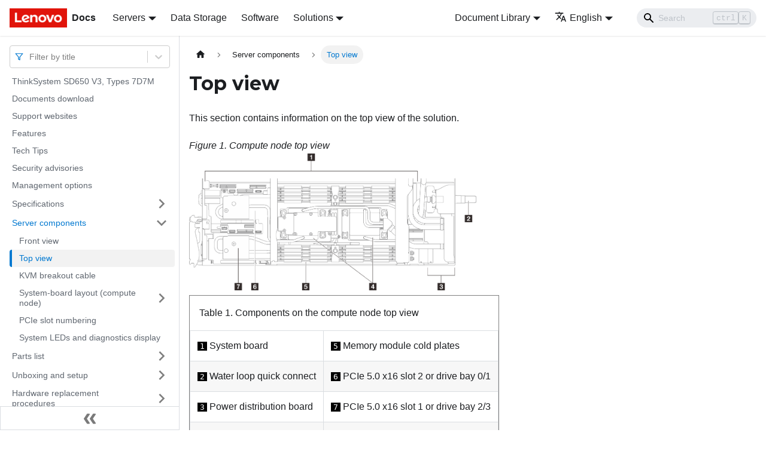

--- FILE ---
content_type: text/html; charset=UTF-8
request_url: https://pubs.lenovo.com/sd650-v3/sd650v3_server_top_view
body_size: 6440
content:
<!doctype html>
<html lang="en" dir="ltr" class="docs-wrapper docs-doc-page docs-version-current plugin-docs plugin-id-default docs-doc-id-sd650v3_server_top_view" data-has-hydrated="false">
<head>
<meta charset="UTF-8">

<title data-rh="true">Top view | ThinkSystem SD650 V3 Neptune DWC Tray | Lenovo Docs</title><meta data-rh="true" name="viewport" content="width=device-width,initial-scale=1"><meta data-rh="true" name="twitter:card" content="summary_large_image"><meta data-rh="true" property="og:image" content="https://pubs.lenovo.com/sd650-v3/img/product_soc.png"><meta data-rh="true" name="twitter:image" content="https://pubs.lenovo.com/sd650-v3/img/product_soc.png"><meta data-rh="true" property="og:url" content="https://pubs.lenovo.com/sd650-v3/sd650v3_server_top_view"><meta data-rh="true" name="docusaurus_locale" content="en"><meta data-rh="true" name="docsearch:language" content="en"><meta data-rh="true" name="keywords" content="SD650 V3, 7D7M"><meta data-rh="true" name="og:site_name" content="Lenovo Documentation"><meta data-rh="true" name="robots" content="max-image-preview:large"><meta data-rh="true" name="docusaurus_version" content="current"><meta data-rh="true" name="docusaurus_tag" content="docs-default-current"><meta data-rh="true" name="docsearch:version" content="current"><meta data-rh="true" name="docsearch:docusaurus_tag" content="docs-default-current"><meta data-rh="true" property="og:title" content="Top view | ThinkSystem SD650 V3 Neptune DWC Tray | Lenovo Docs"><meta data-rh="true" name="description" content="This section contains information on the top view of the solution."><meta data-rh="true" property="og:description" content="This section contains information on the top view of the solution."><link data-rh="true" rel="icon" href="/sd650-v3/img/favicon.ico"><link data-rh="true" rel="canonical" href="https://pubs.lenovo.com/sd650-v3/sd650v3_server_top_view"><link data-rh="true" rel="alternate" href="https://pubs.lenovo.com/sd650-v3/sd650v3_server_top_view" hreflang="en"><link data-rh="true" rel="alternate" href="https://pubs.lenovo.com/sd650-v3/de/sd650v3_server_top_view" hreflang="de"><link data-rh="true" rel="alternate" href="https://pubs.lenovo.com/sd650-v3/es/sd650v3_server_top_view" hreflang="es"><link data-rh="true" rel="alternate" href="https://pubs.lenovo.com/sd650-v3/fr/sd650v3_server_top_view" hreflang="fr"><link data-rh="true" rel="alternate" href="https://pubs.lenovo.com/sd650-v3/ja/sd650v3_server_top_view" hreflang="ja"><link data-rh="true" rel="alternate" href="https://pubs.lenovo.com/sd650-v3/ko/sd650v3_server_top_view" hreflang="ko"><link data-rh="true" rel="alternate" href="https://pubs.lenovo.com/sd650-v3/zh-CN/sd650v3_server_top_view" hreflang="zh-CN"><link data-rh="true" rel="alternate" href="https://pubs.lenovo.com/sd650-v3/sd650v3_server_top_view" hreflang="x-default"><link rel="preconnect" href="https://www.google-analytics.com">
<link rel="preconnect" href="https://www.googletagmanager.com">
<script async src="https://www.googletagmanager.com/gtag/js?id=G-XM7YNY3PYK"></script>
<script>function gtag(){dataLayer.push(arguments)}window.dataLayer=window.dataLayer||[],gtag("js",new Date),gtag("config","G-XM7YNY3PYK",{anonymize_ip:!0})</script>




<link rel="preconnect" href="https://fonts.googleapis.com">
<link rel="preconnect" href="https://fonts.gstatic.com" crossorigin="anonymous"><link rel="stylesheet" href="/sd650-v3/assets/css/styles.248202f8.css">
<link rel="preload" href="/sd650-v3/assets/js/runtime~main.e7feed08.js" as="script">
<link rel="preload" href="/sd650-v3/assets/js/main.e944182d.js" as="script">
</head>
<body class="navigation-with-keyboard">
<script>!function(){function t(t){document.documentElement.setAttribute("data-theme",t)}var e=function(){var t=null;try{t=new URLSearchParams(window.location.search).get("docusaurus-theme")}catch(t){}return t}()||function(){var t=null;try{t=localStorage.getItem("theme")}catch(t){}return t}();t(null!==e?e:"light")}()</script><div id="__docusaurus">
<div role="region" aria-label="Skip to main content"><a class="skipToContent_fXgn" href="#__docusaurus_skipToContent_fallback">Skip to main content</a></div><nav aria-label="Main" class="navbar navbar--fixed-top navbarHideable_m1mJ"><div class="navbar__inner"><div class="navbar__items"><button aria-label="Toggle navigation bar" aria-expanded="false" class="navbar__toggle clean-btn" type="button"><svg width="30" height="30" viewBox="0 0 30 30" aria-hidden="true"><path stroke="currentColor" stroke-linecap="round" stroke-miterlimit="10" stroke-width="2" d="M4 7h22M4 15h22M4 23h22"></path></svg></button><a href="https://pubs.lenovo.com/" target="_self" rel="noopener noreferrer" class="navbar__brand"><div class="navbar__logo"><img src="/sd650-v3/img/lenovo.png" alt="Lenovo Logo" class="themedImage_ToTc themedImage--light_HNdA" height="32" width="96"><img src="/sd650-v3/img/lenovo.png" alt="Lenovo Logo" class="themedImage_ToTc themedImage--dark_i4oU" height="32" width="96"></div><b class="navbar__title text--truncate">Docs</b></a><div class="navbar__item dropdown dropdown--hoverable"><a href="#" aria-haspopup="true" aria-expanded="false" role="button" class="navbar__link">Servers</a><ul class="dropdown__menu"><li><a href="https://pubs.lenovo.com/thinksystem" target="_self" rel="noopener noreferrer" class="dropdown__link externalLink-none">ThinkSystem<svg width="12" height="12" aria-hidden="true" viewBox="0 0 24 24" class="iconExternalLink_nPIU"><path fill="currentColor" d="M21 13v10h-21v-19h12v2h-10v15h17v-8h2zm3-12h-10.988l4.035 4-6.977 7.07 2.828 2.828 6.977-7.07 4.125 4.172v-11z"></path></svg></a></li><li><a href="https://pubs.lenovo.com/thinkedge" target="_self" rel="noopener noreferrer" class="dropdown__link externalLink-none">ThinkEdge<svg width="12" height="12" aria-hidden="true" viewBox="0 0 24 24" class="iconExternalLink_nPIU"><path fill="currentColor" d="M21 13v10h-21v-19h12v2h-10v15h17v-8h2zm3-12h-10.988l4.035 4-6.977 7.07 2.828 2.828 6.977-7.07 4.125 4.172v-11z"></path></svg></a></li><li><a href="https://pubs.lenovo.com/systemx" target="_self" rel="noopener noreferrer" class="dropdown__link externalLink-none">System x<svg width="12" height="12" aria-hidden="true" viewBox="0 0 24 24" class="iconExternalLink_nPIU"><path fill="currentColor" d="M21 13v10h-21v-19h12v2h-10v15h17v-8h2zm3-12h-10.988l4.035 4-6.977 7.07 2.828 2.828 6.977-7.07 4.125 4.172v-11z"></path></svg></a></li><li><a href="https://serveroption.lenovo.com/" target="_blank" rel="noopener noreferrer" class="dropdown__link">Option<svg width="12" height="12" aria-hidden="true" viewBox="0 0 24 24" class="iconExternalLink_nPIU"><path fill="currentColor" d="M21 13v10h-21v-19h12v2h-10v15h17v-8h2zm3-12h-10.988l4.035 4-6.977 7.07 2.828 2.828 6.977-7.07 4.125 4.172v-11z"></path></svg></a></li></ul></div><a href="https://datacentersupport.lenovo.com/storagepubs" target="_self" rel="noopener noreferrer" class="navbar__item navbar__link externalLink-none">Data Storage<svg width="13.5" height="13.5" aria-hidden="true" viewBox="0 0 24 24" class="iconExternalLink_nPIU"><path fill="currentColor" d="M21 13v10h-21v-19h12v2h-10v15h17v-8h2zm3-12h-10.988l4.035 4-6.977 7.07 2.828 2.828 6.977-7.07 4.125 4.172v-11z"></path></svg></a><a href="https://pubs.lenovo.com/software" target="_self" rel="noopener noreferrer" class="navbar__item navbar__link externalLink-none">Software<svg width="13.5" height="13.5" aria-hidden="true" viewBox="0 0 24 24" class="iconExternalLink_nPIU"><path fill="currentColor" d="M21 13v10h-21v-19h12v2h-10v15h17v-8h2zm3-12h-10.988l4.035 4-6.977 7.07 2.828 2.828 6.977-7.07 4.125 4.172v-11z"></path></svg></a><div class="navbar__item dropdown dropdown--hoverable"><a href="#" aria-haspopup="true" aria-expanded="false" role="button" class="navbar__link">Solutions</a><ul class="dropdown__menu"><li><a href="https://pubs.lenovo.com/thinkagile" target="_self" rel="noopener noreferrer" class="dropdown__link externalLink-none">ThinkAgile<svg width="12" height="12" aria-hidden="true" viewBox="0 0 24 24" class="iconExternalLink_nPIU"><path fill="currentColor" d="M21 13v10h-21v-19h12v2h-10v15h17v-8h2zm3-12h-10.988l4.035 4-6.977 7.07 2.828 2.828 6.977-7.07 4.125 4.172v-11z"></path></svg></a></li><li><a href="https://pubs.lenovo.com/water-cooling-solution" target="_self" rel="noopener noreferrer" class="dropdown__link externalLink-none">Water Cooling Solution<svg width="12" height="12" aria-hidden="true" viewBox="0 0 24 24" class="iconExternalLink_nPIU"><path fill="currentColor" d="M21 13v10h-21v-19h12v2h-10v15h17v-8h2zm3-12h-10.988l4.035 4-6.977 7.07 2.828 2.828 6.977-7.07 4.125 4.172v-11z"></path></svg></a></li></ul></div></div><div class="navbar__items navbar__items--right"><div class="navbar__item dropdown dropdown--hoverable dropdown--right"><a href="#" aria-haspopup="true" aria-expanded="false" role="button" class="navbar__link dropdown-related-docs">Document Library</a><ul class="dropdown__menu"><li class="dropdown-section-title">Enclosure</li><li><a href="https://pubs.lenovo.com/dw612s_neptune_enclosure/" target="_self" rel="noopener noreferrer" class="dropdown__link externalLink-none">ThinkSystem DW612S<svg width="12" height="12" aria-hidden="true" viewBox="0 0 24 24" class="iconExternalLink_nPIU"><path fill="currentColor" d="M21 13v10h-21v-19h12v2h-10v15h17v-8h2zm3-12h-10.988l4.035 4-6.977 7.07 2.828 2.828 6.977-7.07 4.125 4.172v-11z"></path></svg></a></li><li><hr class="dropdown-separator"></li><li class="dropdown-section-title">Server Tray</li><li><a href="https://pubs.lenovo.com/sd650-v2/" target="_self" rel="noopener noreferrer" class="dropdown__link externalLink-none">ThinkSystem SD650 V2 Server<svg width="12" height="12" aria-hidden="true" viewBox="0 0 24 24" class="iconExternalLink_nPIU"><path fill="currentColor" d="M21 13v10h-21v-19h12v2h-10v15h17v-8h2zm3-12h-10.988l4.035 4-6.977 7.07 2.828 2.828 6.977-7.07 4.125 4.172v-11z"></path></svg></a></li><li><a href="https://pubs.lenovo.com/sd650-n-v2/" target="_self" rel="noopener noreferrer" class="dropdown__link externalLink-none">ThinkSystem SD650-N V2 Server<svg width="12" height="12" aria-hidden="true" viewBox="0 0 24 24" class="iconExternalLink_nPIU"><path fill="currentColor" d="M21 13v10h-21v-19h12v2h-10v15h17v-8h2zm3-12h-10.988l4.035 4-6.977 7.07 2.828 2.828 6.977-7.07 4.125 4.172v-11z"></path></svg></a></li><li><a href="https://pubs.lenovo.com/sd650-v3/" target="_self" rel="noopener noreferrer" class="dropdown__link externalLink-none">ThinkSystem SD650 V3 Server<svg width="12" height="12" aria-hidden="true" viewBox="0 0 24 24" class="iconExternalLink_nPIU"><path fill="currentColor" d="M21 13v10h-21v-19h12v2h-10v15h17v-8h2zm3-12h-10.988l4.035 4-6.977 7.07 2.828 2.828 6.977-7.07 4.125 4.172v-11z"></path></svg></a></li><li><a href="https://pubs.lenovo.com/sd650-i-v3/" target="_self" rel="noopener noreferrer" class="dropdown__link externalLink-none">ThinkSystem SD650-I V3 Server<svg width="12" height="12" aria-hidden="true" viewBox="0 0 24 24" class="iconExternalLink_nPIU"><path fill="currentColor" d="M21 13v10h-21v-19h12v2h-10v15h17v-8h2zm3-12h-10.988l4.035 4-6.977 7.07 2.828 2.828 6.977-7.07 4.125 4.172v-11z"></path></svg></a></li><li><a href="https://pubs.lenovo.com/sd650-n-v3/" target="_self" rel="noopener noreferrer" class="dropdown__link externalLink-none">ThinkSystem SD650-N V3 Server<svg width="12" height="12" aria-hidden="true" viewBox="0 0 24 24" class="iconExternalLink_nPIU"><path fill="currentColor" d="M21 13v10h-21v-19h12v2h-10v15h17v-8h2zm3-12h-10.988l4.035 4-6.977 7.07 2.828 2.828 6.977-7.07 4.125 4.172v-11z"></path></svg></a></li><li><a href="https://pubs.lenovo.com/sd665-v3/" target="_self" rel="noopener noreferrer" class="dropdown__link externalLink-none">ThinkSystem SD665 V3 Server<svg width="12" height="12" aria-hidden="true" viewBox="0 0 24 24" class="iconExternalLink_nPIU"><path fill="currentColor" d="M21 13v10h-21v-19h12v2h-10v15h17v-8h2zm3-12h-10.988l4.035 4-6.977 7.07 2.828 2.828 6.977-7.07 4.125 4.172v-11z"></path></svg></a></li><li><a href="https://pubs.lenovo.com/sd665-n-v3/" target="_self" rel="noopener noreferrer" class="dropdown__link externalLink-none">ThinkSystem SD665-N V3 Server<svg width="12" height="12" aria-hidden="true" viewBox="0 0 24 24" class="iconExternalLink_nPIU"><path fill="currentColor" d="M21 13v10h-21v-19h12v2h-10v15h17v-8h2zm3-12h-10.988l4.035 4-6.977 7.07 2.828 2.828 6.977-7.07 4.125 4.172v-11z"></path></svg></a></li></ul></div><div class="navbar__item dropdown dropdown--hoverable dropdown--right"><a href="#" aria-haspopup="true" aria-expanded="false" role="button" class="navbar__link"><svg viewBox="0 0 24 24" width="20" height="20" aria-hidden="true" class="iconLanguage_DSK9"><path fill="currentColor" d="M12.87 15.07l-2.54-2.51.03-.03c1.74-1.94 2.98-4.17 3.71-6.53H17V4h-7V2H8v2H1v1.99h11.17C11.5 7.92 10.44 9.75 9 11.35 8.07 10.32 7.3 9.19 6.69 8h-2c.73 1.63 1.73 3.17 2.98 4.56l-5.09 5.02L4 19l5-5 3.11 3.11.76-2.04zM18.5 10h-2L12 22h2l1.12-3h4.75L21 22h2l-4.5-12zm-2.62 7l1.62-4.33L19.12 17h-3.24z"></path></svg>English</a><ul class="dropdown__menu"><li><a href="/sd650-v3/sd650v3_server_top_view" target="_self" rel="noopener noreferrer" class="dropdown__link dropdown__link--active" lang="en">English</a></li><li><a href="/sd650-v3/de/sd650v3_server_top_view" target="_self" rel="noopener noreferrer" class="dropdown__link" lang="de">Deutsch</a></li><li><a href="/sd650-v3/es/sd650v3_server_top_view" target="_self" rel="noopener noreferrer" class="dropdown__link" lang="es">Español</a></li><li><a href="/sd650-v3/fr/sd650v3_server_top_view" target="_self" rel="noopener noreferrer" class="dropdown__link" lang="fr">Français</a></li><li><a href="/sd650-v3/ja/sd650v3_server_top_view" target="_self" rel="noopener noreferrer" class="dropdown__link" lang="ja">日本語</a></li><li><a href="/sd650-v3/ko/sd650v3_server_top_view" target="_self" rel="noopener noreferrer" class="dropdown__link" lang="ko">한국어</a></li><li><a href="/sd650-v3/zh-CN/sd650v3_server_top_view" target="_self" rel="noopener noreferrer" class="dropdown__link" lang="zh-CN">简体中文</a></li></ul></div><div class="searchBox_ZlJk"><div class="navbar__search searchBarContainer_NW3z"><input placeholder="Search" aria-label="Search" class="navbar__search-input"><div class="loadingRing_RJI3 searchBarLoadingRing_YnHq"><div></div><div></div><div></div><div></div></div></div></div></div></div><div role="presentation" class="navbar-sidebar__backdrop"></div></nav><div id="__docusaurus_skipToContent_fallback" class="main-wrapper mainWrapper_z2l0 docsWrapper_BCFX"><button aria-label="Scroll back to top" class="clean-btn theme-back-to-top-button backToTopButton_sjWU" type="button"></button><div class="docPage__5DB"><aside class="theme-doc-sidebar-container docSidebarContainer_b6E3"><div class="sidebarViewport_Xe31"><div class="sidebar_njMd sidebarWithHideableNavbar_wUlq"><a href="https://pubs.lenovo.com/" target="_self" rel="noopener noreferrer" tabindex="-1" class="sidebarLogo_isFc"><img src="/sd650-v3/img/lenovo.png" alt="Lenovo Logo" class="themedImage_ToTc themedImage--light_HNdA" height="32" width="96"><img src="/sd650-v3/img/lenovo.png" alt="Lenovo Logo" class="themedImage_ToTc themedImage--dark_i4oU" height="32" width="96"><b>Docs</b></a><nav aria-label="Docs sidebar" class="menu thin-scrollbar menu_Y1UP"><style data-emotion="css b62m3t-container">.css-b62m3t-container{position:relative;box-sizing:border-box;}</style><div class="titleFilter_mcU3 css-b62m3t-container"><style data-emotion="css 7pg0cj-a11yText">.css-7pg0cj-a11yText{z-index:9999;border:0;clip:rect(1px, 1px, 1px, 1px);height:1px;width:1px;position:absolute;overflow:hidden;padding:0;white-space:nowrap;}</style><span id="react-select-811-live-region" class="css-7pg0cj-a11yText"></span><span aria-live="polite" aria-atomic="false" aria-relevant="additions text" role="log" class="css-7pg0cj-a11yText"></span><style data-emotion="css 13cymwt-control">.css-13cymwt-control{-webkit-align-items:center;-webkit-box-align:center;-ms-flex-align:center;align-items:center;cursor:default;display:-webkit-box;display:-webkit-flex;display:-ms-flexbox;display:flex;-webkit-box-flex-wrap:wrap;-webkit-flex-wrap:wrap;-ms-flex-wrap:wrap;flex-wrap:wrap;-webkit-box-pack:justify;-webkit-justify-content:space-between;justify-content:space-between;min-height:38px;outline:0!important;position:relative;-webkit-transition:all 100ms;transition:all 100ms;background-color:hsl(0, 0%, 100%);border-color:hsl(0, 0%, 80%);border-radius:4px;border-style:solid;border-width:1px;box-sizing:border-box;}.css-13cymwt-control:hover{border-color:hsl(0, 0%, 70%);}</style><div class="title-filter__control css-13cymwt-control"><svg stroke="currentColor" fill="none" stroke-width="2" viewBox="0 0 24 24" stroke-linecap="round" stroke-linejoin="round" class="titleFilterIcon_Fmk3" height="1em" width="1em" xmlns="http://www.w3.org/2000/svg"><polygon points="22 3 2 3 10 12.46 10 19 14 21 14 12.46 22 3"></polygon></svg> <style data-emotion="css hlgwow">.css-hlgwow{-webkit-align-items:center;-webkit-box-align:center;-ms-flex-align:center;align-items:center;display:grid;-webkit-flex:1;-ms-flex:1;flex:1;-webkit-box-flex-wrap:wrap;-webkit-flex-wrap:wrap;-ms-flex-wrap:wrap;flex-wrap:wrap;-webkit-overflow-scrolling:touch;position:relative;overflow:hidden;padding:2px 8px;box-sizing:border-box;}</style><div class="title-filter__value-container css-hlgwow"><style data-emotion="css 1jqq78o-placeholder">.css-1jqq78o-placeholder{grid-area:1/1/2/3;color:hsl(0, 0%, 50%);margin-left:2px;margin-right:2px;box-sizing:border-box;}</style><div class="title-filter__placeholder css-1jqq78o-placeholder" id="react-select-811-placeholder">Filter by title</div><style data-emotion="css 19bb58m">.css-19bb58m{visibility:visible;-webkit-flex:1 1 auto;-ms-flex:1 1 auto;flex:1 1 auto;display:inline-grid;grid-area:1/1/2/3;grid-template-columns:0 min-content;margin:2px;padding-bottom:2px;padding-top:2px;color:hsl(0, 0%, 20%);box-sizing:border-box;}.css-19bb58m:after{content:attr(data-value) " ";visibility:hidden;white-space:pre;grid-area:1/2;font:inherit;min-width:2px;border:0;margin:0;outline:0;padding:0;}</style><div class="title-filter__input-container css-19bb58m" data-value=""><input class="title-filter__input" style="label:input;color:inherit;background:0;opacity:1;width:100%;grid-area:1 / 2;font:inherit;min-width:2px;border:0;margin:0;outline:0;padding:0" autocapitalize="none" autocomplete="off" autocorrect="off" id="react-select-811-input" spellcheck="false" tabindex="0" aria-autocomplete="list" aria-expanded="false" aria-haspopup="true" role="combobox" aria-activedescendant="" aria-describedby="react-select-811-placeholder"></div></div><style data-emotion="css 1wy0on6">.css-1wy0on6{-webkit-align-items:center;-webkit-box-align:center;-ms-flex-align:center;align-items:center;-webkit-align-self:stretch;-ms-flex-item-align:stretch;align-self:stretch;display:-webkit-box;display:-webkit-flex;display:-ms-flexbox;display:flex;-webkit-flex-shrink:0;-ms-flex-negative:0;flex-shrink:0;box-sizing:border-box;}</style><div class="title-filter__indicators css-1wy0on6"><style data-emotion="css 1u9des2-indicatorSeparator">.css-1u9des2-indicatorSeparator{-webkit-align-self:stretch;-ms-flex-item-align:stretch;align-self:stretch;width:1px;background-color:hsl(0, 0%, 80%);margin-bottom:8px;margin-top:8px;box-sizing:border-box;}</style><span class="title-filter__indicator-separator css-1u9des2-indicatorSeparator"></span><style data-emotion="css 1xc3v61-indicatorContainer">.css-1xc3v61-indicatorContainer{display:-webkit-box;display:-webkit-flex;display:-ms-flexbox;display:flex;-webkit-transition:color 150ms;transition:color 150ms;color:hsl(0, 0%, 80%);padding:8px;box-sizing:border-box;}.css-1xc3v61-indicatorContainer:hover{color:hsl(0, 0%, 60%);}</style><div class="title-filter__indicator title-filter__dropdown-indicator css-1xc3v61-indicatorContainer" aria-hidden="true"><style data-emotion="css 8mmkcg">.css-8mmkcg{display:inline-block;fill:currentColor;line-height:1;stroke:currentColor;stroke-width:0;}</style><svg height="20" width="20" viewBox="0 0 20 20" aria-hidden="true" focusable="false" class="css-8mmkcg"><path d="M4.516 7.548c0.436-0.446 1.043-0.481 1.576 0l3.908 3.747 3.908-3.747c0.533-0.481 1.141-0.446 1.574 0 0.436 0.445 0.408 1.197 0 1.615-0.406 0.418-4.695 4.502-4.695 4.502-0.217 0.223-0.502 0.335-0.787 0.335s-0.57-0.112-0.789-0.335c0 0-4.287-4.084-4.695-4.502s-0.436-1.17 0-1.615z"></path></svg></div></div></div></div><ul class="theme-doc-sidebar-menu menu__list"><li class="theme-doc-sidebar-item-link theme-doc-sidebar-item-link-level-1 menu__list-item"><a class="menu__link" href="/sd650-v3/">ThinkSystem SD650 V3, Types 7D7M</a></li><li class="theme-doc-sidebar-item-link theme-doc-sidebar-item-link-level-1 menu__list-item"><a class="menu__link" href="/sd650-v3/pdf_files">Documents download</a></li><li class="theme-doc-sidebar-item-link theme-doc-sidebar-item-link-level-1 menu__list-item"><a class="menu__link" href="/sd650-v3/support_websites">Support websites</a></li><li class="theme-doc-sidebar-item-link theme-doc-sidebar-item-link-level-1 menu__list-item"><a class="menu__link" href="/sd650-v3/sd650v3_server_features">Features</a></li><li class="theme-doc-sidebar-item-link theme-doc-sidebar-item-link-level-1 menu__list-item"><a class="menu__link" href="/sd650-v3/service_bulletins">Tech Tips</a></li><li class="theme-doc-sidebar-item-link theme-doc-sidebar-item-link-level-1 menu__list-item"><a class="menu__link" href="/sd650-v3/security_advisories">Security advisories</a></li><li class="theme-doc-sidebar-item-link theme-doc-sidebar-item-link-level-1 menu__list-item"><a class="menu__link" href="/sd650-v3/management_options">Management options</a></li><li class="theme-doc-sidebar-item-category theme-doc-sidebar-item-category-level-1 menu__list-item menu__list-item--collapsed"><div class="menu__list-item-collapsible"><a class="menu__link menu__link--sublist" aria-expanded="false" href="/sd650-v3/sd650v3_server_specifications">Specifications</a><button aria-label="Toggle the collapsible sidebar category &#x27;Specifications&#x27;" type="button" class="clean-btn menu__caret"></button></div></li><li class="theme-doc-sidebar-item-category theme-doc-sidebar-item-category-level-1 menu__list-item"><div class="menu__list-item-collapsible"><a class="menu__link menu__link--sublist menu__link--active" aria-expanded="true" href="/sd650-v3/server_components">Server components</a><button aria-label="Toggle the collapsible sidebar category &#x27;Server components&#x27;" type="button" class="clean-btn menu__caret"></button></div><ul style="display:block;overflow:visible;height:auto" class="menu__list"><li class="theme-doc-sidebar-item-link theme-doc-sidebar-item-link-level-2 menu__list-item"><a class="menu__link" tabindex="0" href="/sd650-v3/server_front_view">Front view</a></li><li class="theme-doc-sidebar-item-link theme-doc-sidebar-item-link-level-2 menu__list-item"><a class="menu__link menu__link--active" aria-current="page" tabindex="0" href="/sd650-v3/sd650v3_server_top_view">Top view</a></li><li class="theme-doc-sidebar-item-link theme-doc-sidebar-item-link-level-2 menu__list-item"><a class="menu__link" tabindex="0" href="/sd650-v3/kvm_breakout_cable">KVM breakout cable</a></li><li class="theme-doc-sidebar-item-category theme-doc-sidebar-item-category-level-2 menu__list-item menu__list-item--collapsed"><div class="menu__list-item-collapsible"><a class="menu__link menu__link--sublist" aria-expanded="false" tabindex="0" href="/sd650-v3/sd650v3_system_board_layout">System-board layout (compute node)</a><button aria-label="Toggle the collapsible sidebar category &#x27;System-board layout (compute node)&#x27;" type="button" class="clean-btn menu__caret"></button></div></li><li class="theme-doc-sidebar-item-link theme-doc-sidebar-item-link-level-2 menu__list-item"><a class="menu__link" tabindex="0" href="/sd650-v3/sd650v3_pcie_slot">PCIe slot numbering</a></li><li class="theme-doc-sidebar-item-link theme-doc-sidebar-item-link-level-2 menu__list-item"><a class="menu__link" tabindex="0" href="/sd650-v3/dw612s_leds_diagnostics_display">System LEDs and diagnostics display</a></li></ul></li><li class="theme-doc-sidebar-item-category theme-doc-sidebar-item-category-level-1 menu__list-item menu__list-item--collapsed"><div class="menu__list-item-collapsible"><a class="menu__link menu__link--sublist" aria-expanded="false" href="/sd650-v3/sd650v3_parts_list">Parts list</a><button aria-label="Toggle the collapsible sidebar category &#x27;Parts list&#x27;" type="button" class="clean-btn menu__caret"></button></div></li><li class="theme-doc-sidebar-item-category theme-doc-sidebar-item-category-level-1 menu__list-item menu__list-item--collapsed"><div class="menu__list-item-collapsible"><a class="menu__link menu__link--sublist" aria-expanded="false" href="/sd650-v3/sd650v3_unboxing_and_setup">Unboxing and setup</a><button aria-label="Toggle the collapsible sidebar category &#x27;Unboxing and setup&#x27;" type="button" class="clean-btn menu__caret"></button></div></li><li class="theme-doc-sidebar-item-category theme-doc-sidebar-item-category-level-1 menu__list-item menu__list-item--collapsed"><div class="menu__list-item-collapsible"><a class="menu__link menu__link--sublist" aria-expanded="false" href="/sd650-v3/sd650v3_hardware_replacement_procedures">Hardware replacement procedures</a><button aria-label="Toggle the collapsible sidebar category &#x27;Hardware replacement procedures&#x27;" type="button" class="clean-btn menu__caret"></button></div></li><li class="theme-doc-sidebar-item-category theme-doc-sidebar-item-category-level-1 menu__list-item menu__list-item--collapsed"><div class="menu__list-item-collapsible"><a class="menu__link menu__link--sublist" aria-expanded="false" href="/sd650-v3/sd650v3_internal_cable_routing">Internal cable routing</a><button aria-label="Toggle the collapsible sidebar category &#x27;Internal cable routing&#x27;" type="button" class="clean-btn menu__caret"></button></div></li><li class="theme-doc-sidebar-item-category theme-doc-sidebar-item-category-level-1 menu__list-item menu__list-item--collapsed"><div class="menu__list-item-collapsible"><a class="menu__link menu__link--sublist" aria-expanded="false" href="/sd650-v3/system_configuration">System configuration</a><button aria-label="Toggle the collapsible sidebar category &#x27;System configuration&#x27;" type="button" class="clean-btn menu__caret"></button></div></li><li class="theme-doc-sidebar-item-category theme-doc-sidebar-item-category-level-1 menu__list-item menu__list-item--collapsed"><div class="menu__list-item-collapsible"><a class="menu__link menu__link--sublist" aria-expanded="false" href="/sd650-v3/problem_determination">Problem determination</a><button aria-label="Toggle the collapsible sidebar category &#x27;Problem determination&#x27;" type="button" class="clean-btn menu__caret"></button></div></li><li class="theme-doc-sidebar-item-category theme-doc-sidebar-item-category-level-1 menu__list-item menu__list-item--collapsed"><div class="menu__list-item-collapsible"><a class="menu__link menu__link--sublist" aria-expanded="false" href="/sd650-v3/messages_introduction">Messages</a><button aria-label="Toggle the collapsible sidebar category &#x27;Messages&#x27;" type="button" class="clean-btn menu__caret"></button></div></li><li class="theme-doc-sidebar-item-category theme-doc-sidebar-item-category-level-1 menu__list-item menu__list-item--collapsed"><div class="menu__list-item-collapsible"><a class="menu__link menu__link--sublist" aria-expanded="false" href="/sd650-v3/getting_help_and_technical_assistance">Getting help and technical assistance</a><button aria-label="Toggle the collapsible sidebar category &#x27;Getting help and technical assistance&#x27;" type="button" class="clean-btn menu__caret"></button></div></li></ul><div class="sidebar-resource-links"><hr><div><a href="https://lenovopress.lenovo.com/lp1603-thinksystem-sd650-v3-server" class="menu__link" target="_BLANK"><img height="24" width="24" src="https://pubs.lenovo.com/img/lenovopress.png"><span class="sidebarLinks-name">ThinkSystem SD650 V3 Server Product Guide</span><div><svg stroke="currentColor" fill="currentColor" stroke-width="0" viewBox="0 0 512 512" height="0.875rem" width="0.875rem" xmlns="http://www.w3.org/2000/svg"><path d="M432,320H400a16,16,0,0,0-16,16V448H64V128H208a16,16,0,0,0,16-16V80a16,16,0,0,0-16-16H48A48,48,0,0,0,0,112V464a48,48,0,0,0,48,48H400a48,48,0,0,0,48-48V336A16,16,0,0,0,432,320ZM488,0h-128c-21.37,0-32.05,25.91-17,41l35.73,35.73L135,320.37a24,24,0,0,0,0,34L157.67,377a24,24,0,0,0,34,0L435.28,133.32,471,169c15,15,41,4.5,41-17V24A24,24,0,0,0,488,0Z"></path></svg></div></a></div></div></nav><button type="button" title="Collapse sidebar" aria-label="Collapse sidebar" class="button button--secondary button--outline collapseSidebarButton_PEFL"><svg width="20" height="20" aria-hidden="true" class="collapseSidebarButtonIcon_kv0_"><g fill="#7a7a7a"><path d="M9.992 10.023c0 .2-.062.399-.172.547l-4.996 7.492a.982.982 0 01-.828.454H1c-.55 0-1-.453-1-1 0-.2.059-.403.168-.551l4.629-6.942L.168 3.078A.939.939 0 010 2.528c0-.548.45-.997 1-.997h2.996c.352 0 .649.18.828.45L9.82 9.472c.11.148.172.347.172.55zm0 0"></path><path d="M19.98 10.023c0 .2-.058.399-.168.547l-4.996 7.492a.987.987 0 01-.828.454h-3c-.547 0-.996-.453-.996-1 0-.2.059-.403.168-.551l4.625-6.942-4.625-6.945a.939.939 0 01-.168-.55 1 1 0 01.996-.997h3c.348 0 .649.18.828.45l4.996 7.492c.11.148.168.347.168.55zm0 0"></path></g></svg></button></div></div></aside><main class="docMainContainer_gTbr"><div class="container padding-top--md padding-bottom--lg"><div class="row"><div class="col docItemCol_z5aJ"><div class="docItemContainer_c0TR"><article><nav class="theme-doc-breadcrumbs breadcrumbsContainer_Z_bl" aria-label="Breadcrumbs"><ul class="breadcrumbs" itemscope="" itemtype="https://schema.org/BreadcrumbList"><li class="breadcrumbs__item"><a aria-label="Home page" class="breadcrumbs__link" href="/sd650-v3/"><svg viewBox="0 0 24 24" class="breadcrumbHomeIcon_YNFT"><path d="M10 19v-5h4v5c0 .55.45 1 1 1h3c.55 0 1-.45 1-1v-7h1.7c.46 0 .68-.57.33-.87L12.67 3.6c-.38-.34-.96-.34-1.34 0l-8.36 7.53c-.34.3-.13.87.33.87H5v7c0 .55.45 1 1 1h3c.55 0 1-.45 1-1z" fill="currentColor"></path></svg></a></li><li itemscope="" itemprop="itemListElement" itemtype="https://schema.org/ListItem" class="breadcrumbs__item"><a class="breadcrumbs__link" itemprop="item" href="/sd650-v3/server_components"><span itemprop="name">Server components</span></a><meta itemprop="position" content="1"></li><li itemscope="" itemprop="itemListElement" itemtype="https://schema.org/ListItem" class="breadcrumbs__item breadcrumbs__item--active"><span class="breadcrumbs__link" itemprop="name">Top view</span><meta itemprop="position" content="2"></li></ul></nav><div class="theme-doc-markdown markdown"><h1>Top view</h1><div class="body refbody"><p class="shortdesc">This section contains information on the top view of the solution.</p><div class="section"><div class="fig fignone"><span class="figcap"><span class="fig--title-label">Figure 1. </span>Compute node top view</span><br><img loading="lazy" src="sd650v3_149-500.png" width="100%" alt="Compute node top view" style="max-width:480px" class="image img_ev3q"><br></div><div class="tablenoborder"><table cellpadding="4" cellspacing="0" summary="" frame="border" border="1" rules="all" class="table"><caption><span class="tablecap"><span class="table--title-label">Table 1. </span>Components on the compute node top view</span></caption><tbody class="tbody"><tr><td style="vertical-align:top" class="entry nocellnorowborder"><tt class="ph tt">1</tt> System board</td><td style="vertical-align:top" class="entry cell-norowborder"><tt class="ph tt">5</tt> Memory module cold plates</td></tr><tr><td style="vertical-align:top" class="entry nocellnorowborder"><tt class="ph tt">2</tt> Water loop quick connect</td><td style="vertical-align:top" class="entry cell-norowborder"><tt class="ph tt">6</tt> PCIe 5.0 x16 slot 2 or drive bay 0/1</td></tr><tr><td style="vertical-align:top" class="entry nocellnorowborder"><tt class="ph tt">3</tt> Power distribution board</td><td style="vertical-align:top" class="entry cell-norowborder"><tt class="ph tt">7</tt> PCIe 5.0 x16 slot 1 or drive bay 2/3</td></tr><tr><td style="vertical-align:top" class="entry row-nocellborder"><tt class="ph tt">4</tt> Processor cold plates</td><td style="vertical-align:top" class="entry cellrowborder"> </td></tr></tbody></table></div></div></div><div></div></div><div class="feedback docusaurus-mt-lg" style="color:#ccc"><svg stroke="currentColor" fill="currentColor" stroke-width="0" viewBox="0 0 24 24" class="react-icons" height="1.5em" width="1.5em" xmlns="http://www.w3.org/2000/svg"><path fill="none" d="M0 0h24v24H0V0z"></path><path d="M20 4H4c-1.1 0-1.99.9-1.99 2L2 18c0 1.1.9 2 2 2h16c1.1 0 2-.9 2-2V6c0-1.1-.9-2-2-2zm0 14H4V8l8 5 8-5v10zm-8-7L4 6h16l-8 5z"></path></svg>Give documentation feedback</div></article><nav class="pagination-nav docusaurus-mt-lg" aria-label="Docs pages"><a class="pagination-nav__link pagination-nav__link--prev" href="/sd650-v3/server_front_view"><div class="pagination-nav__sublabel">Previous</div><div class="pagination-nav__label">Front view</div></a><a class="pagination-nav__link pagination-nav__link--next" href="/sd650-v3/kvm_breakout_cable"><div class="pagination-nav__sublabel">Next</div><div class="pagination-nav__label">KVM breakout cable</div></a></nav></div></div></div></div></main></div></div><footer class="footer footer--dark"><div class="container container-fluid"><div class="footer__bottom text--center"><div class="footer__copyright">© 2026 Lenovo. All rights reserved. <span class="lenovo-policy"><a href="https://www.lenovo.com/privacy/" target="_blank">Privacy Policy</a> | <a href="https://www.lenovo.com/us/en/legal/" target="_blank">Terms of Use</a></span></div></div></div></footer></div>
<script src="/sd650-v3/assets/js/runtime~main.e7feed08.js"></script>
<script src="/sd650-v3/assets/js/main.e944182d.js"></script>
</body>
</html>

--- FILE ---
content_type: application/javascript
request_url: https://pubs.lenovo.com/sd650-v3/assets/js/main.e944182d.js
body_size: 196782
content:
/*! For license information please see main.e944182d.js.LICENSE.txt */
(self.webpackChunkdocs_importer=self.webpackChunkdocs_importer||[]).push([[40179],{34334:(e,t,n)=>{"use strict";function s(e){var t,n,r="";if("string"==typeof e||"number"==typeof e)r+=e;else if("object"==typeof e)if(Array.isArray(e))for(t=0;t<e.length;t++)e[t]&&(n=s(e[t]))&&(r&&(r+=" "),r+=n);else for(t in e)e[t]&&(r&&(r+=" "),r+=t);return r}n.d(t,{Z:()=>r});const r=function(){for(var e,t,n=0,r="";n<arguments.length;)(e=arguments[n++])&&(t=s(e))&&(r&&(r+=" "),r+=t);return r}},87459:(e,t,n)=>{"use strict";function s(e){var t,n,r="";if("string"==typeof e||"number"==typeof e)r+=e;else if("object"==typeof e)if(Array.isArray(e))for(t=0;t<e.length;t++)e[t]&&(n=s(e[t]))&&(r&&(r+=" "),r+=n);else for(t in e)e[t]&&(r&&(r+=" "),r+=t);return r}n.d(t,{Z:()=>r});const r=function(){for(var e,t,n=0,r="";n<arguments.length;)(e=arguments[n++])&&(t=s(e))&&(r&&(r+=" "),r+=t);return r}},1728:(e,t,n)=>{"use strict";function s(e){var t,n,r="";if("string"==typeof e||"number"==typeof e)r+=e;else if("object"==typeof e)if(Array.isArray(e))for(t=0;t<e.length;t++)e[t]&&(n=s(e[t]))&&(r&&(r+=" "),r+=n);else for(t in e)e[t]&&(r&&(r+=" "),r+=t);return r}n.d(t,{Z:()=>r});const r=function(){for(var e,t,n=0,r="";n<arguments.length;)(e=arguments[n++])&&(t=s(e))&&(r&&(r+=" "),r+=t);return r}},99318:(e,t,n)=>{"use strict";n.d(t,{lX:()=>F,q_:()=>I,ob:()=>m,PP:()=>M,Ep:()=>p});var s=n(87462);function r(e){return"/"===e.charAt(0)}function o(e,t){for(var n=t,s=n+1,r=e.length;s<r;n+=1,s+=1)e[n]=e[s];e.pop()}const a=function(e,t){void 0===t&&(t="");var n,s=e&&e.split("/")||[],a=t&&t.split("/")||[],i=e&&r(e),d=t&&r(t),c=i||d;if(e&&r(e)?a=s:s.length&&(a.pop(),a=a.concat(s)),!a.length)return"/";if(a.length){var l=a[a.length-1];n="."===l||".."===l||""===l}else n=!1;for(var u=0,p=a.length;p>=0;p--){var m=a[p];"."===m?o(a,p):".."===m?(o(a,p),u++):u&&(o(a,p),u--)}if(!c)for(;u--;u)a.unshift("..");!c||""===a[0]||a[0]&&r(a[0])||a.unshift("");var f=a.join("/");return n&&"/"!==f.substr(-1)&&(f+="/"),f};var i=n(38776);function d(e){return"/"===e.charAt(0)?e:"/"+e}function c(e){return"/"===e.charAt(0)?e.substr(1):e}function l(e,t){return function(e,t){return 0===e.toLowerCase().indexOf(t.toLowerCase())&&-1!=="/?#".indexOf(e.charAt(t.length))}(e,t)?e.substr(t.length):e}function u(e){return"/"===e.charAt(e.length-1)?e.slice(0,-1):e}function p(e){var t=e.pathname,n=e.search,s=e.hash,r=t||"/";return n&&"?"!==n&&(r+="?"===n.charAt(0)?n:"?"+n),s&&"#"!==s&&(r+="#"===s.charAt(0)?s:"#"+s),r}function m(e,t,n,r){var o;"string"==typeof e?(o=function(e){var t=e||"/",n="",s="",r=t.indexOf("#");-1!==r&&(s=t.substr(r),t=t.substr(0,r));var o=t.indexOf("?");return-1!==o&&(n=t.substr(o),t=t.substr(0,o)),{pathname:t,search:"?"===n?"":n,hash:"#"===s?"":s}}(e),o.state=t):(void 0===(o=(0,s.Z)({},e)).pathname&&(o.pathname=""),o.search?"?"!==o.search.charAt(0)&&(o.search="?"+o.search):o.search="",o.hash?"#"!==o.hash.charAt(0)&&(o.hash="#"+o.hash):o.hash="",void 0!==t&&void 0===o.state&&(o.state=t));try{o.pathname=decodeURI(o.pathname)}catch(i){throw i instanceof URIError?new URIError('Pathname "'+o.pathname+'" could not be decoded. This is likely caused by an invalid percent-encoding.'):i}return n&&(o.key=n),r?o.pathname?"/"!==o.pathname.charAt(0)&&(o.pathname=a(o.pathname,r.pathname)):o.pathname=r.pathname:o.pathname||(o.pathname="/"),o}function f(){var e=null;var t=[];return{setPrompt:function(t){return e=t,function(){e===t&&(e=null)}},confirmTransitionTo:function(t,n,s,r){if(null!=e){var o="function"==typeof e?e(t,n):e;"string"==typeof o?"function"==typeof s?s(o,r):r(!0):r(!1!==o)}else r(!0)},appendListener:function(e){var n=!0;function s(){n&&e.apply(void 0,arguments)}return t.push(s),function(){n=!1,t=t.filter((function(e){return e!==s}))}},notifyListeners:function(){for(var e=arguments.length,n=new Array(e),s=0;s<e;s++)n[s]=arguments[s];t.forEach((function(e){return e.apply(void 0,n)}))}}}var v=!("undefined"==typeof window||!window.document||!window.document.createElement);function b(e,t){t(window.confirm(e))}var h="popstate",_="hashchange";function S(){try{return window.history.state||{}}catch(e){return{}}}function F(e){void 0===e&&(e={}),v||(0,i.Z)(!1);var t,n=window.history,r=(-1===(t=window.navigator.userAgent).indexOf("Android 2.")&&-1===t.indexOf("Android 4.0")||-1===t.indexOf("Mobile Safari")||-1!==t.indexOf("Chrome")||-1!==t.indexOf("Windows Phone"))&&window.history&&"pushState"in window.history,o=!(-1===window.navigator.userAgent.indexOf("Trident")),a=e,c=a.forceRefresh,F=void 0!==c&&c,P=a.getUserConfirmation,g=void 0===P?b:P,Q=a.keyLength,y=void 0===Q?6:Q,X=e.basename?u(d(e.basename)):"";function I(e){var t=e||{},n=t.key,s=t.state,r=window.location,o=r.pathname+r.search+r.hash;return X&&(o=l(o,X)),m(o,s,n)}function x(){return Math.random().toString(36).substr(2,y)}var M=f();function w(e){(0,s.Z)(U,e),U.length=n.length,M.notifyListeners(U.location,U.action)}function E(e){(function(e){return void 0===e.state&&-1===navigator.userAgent.indexOf("CriOS")})(e)||N(I(e.state))}function O(){N(I(S()))}var k=!1;function N(e){if(k)k=!1,w();else{M.confirmTransitionTo(e,"POP",g,(function(t){t?w({action:"POP",location:e}):function(e){var t=U.location,n=C.indexOf(t.key);-1===n&&(n=0);var s=C.indexOf(e.key);-1===s&&(s=0);var r=n-s;r&&(k=!0,j(r))}(e)}))}}var A=I(S()),C=[A.key];function D(e){return X+p(e)}function j(e){n.go(e)}var T=0;function L(e){1===(T+=e)&&1===e?(window.addEventListener(h,E),o&&window.addEventListener(_,O)):0===T&&(window.removeEventListener(h,E),o&&window.removeEventListener(_,O))}var R=!1;var U={length:n.length,action:"POP",location:A,createHref:D,push:function(e,t){var s="PUSH",o=m(e,t,x(),U.location);M.confirmTransitionTo(o,s,g,(function(e){if(e){var t=D(o),a=o.key,i=o.state;if(r)if(n.pushState({key:a,state:i},null,t),F)window.location.href=t;else{var d=C.indexOf(U.location.key),c=C.slice(0,d+1);c.push(o.key),C=c,w({action:s,location:o})}else window.location.href=t}}))},replace:function(e,t){var s="REPLACE",o=m(e,t,x(),U.location);M.confirmTransitionTo(o,s,g,(function(e){if(e){var t=D(o),a=o.key,i=o.state;if(r)if(n.replaceState({key:a,state:i},null,t),F)window.location.replace(t);else{var d=C.indexOf(U.location.key);-1!==d&&(C[d]=o.key),w({action:s,location:o})}else window.location.replace(t)}}))},go:j,goBack:function(){j(-1)},goForward:function(){j(1)},block:function(e){void 0===e&&(e=!1);var t=M.setPrompt(e);return R||(L(1),R=!0),function(){return R&&(R=!1,L(-1)),t()}},listen:function(e){var t=M.appendListener(e);return L(1),function(){L(-1),t()}}};return U}var P="hashchange",g={hashbang:{encodePath:function(e){return"!"===e.charAt(0)?e:"!/"+c(e)},decodePath:function(e){return"!"===e.charAt(0)?e.substr(1):e}},noslash:{encodePath:c,decodePath:d},slash:{encodePath:d,decodePath:d}};function Q(e){var t=e.indexOf("#");return-1===t?e:e.slice(0,t)}function y(){var e=window.location.href,t=e.indexOf("#");return-1===t?"":e.substring(t+1)}function X(e){window.location.replace(Q(window.location.href)+"#"+e)}function I(e){void 0===e&&(e={}),v||(0,i.Z)(!1);var t=window.history,n=(window.navigator.userAgent.indexOf("Firefox"),e),r=n.getUserConfirmation,o=void 0===r?b:r,a=n.hashType,c=void 0===a?"slash":a,h=e.basename?u(d(e.basename)):"",_=g[c],S=_.encodePath,F=_.decodePath;function I(){var e=F(y());return h&&(e=l(e,h)),m(e)}var x=f();function M(e){(0,s.Z)(R,e),R.length=t.length,x.notifyListeners(R.location,R.action)}var w=!1,E=null;function O(){var e,t,n=y(),s=S(n);if(n!==s)X(s);else{var r=I(),a=R.location;if(!w&&(t=r,(e=a).pathname===t.pathname&&e.search===t.search&&e.hash===t.hash))return;if(E===p(r))return;E=null,function(e){if(w)w=!1,M();else{var t="POP";x.confirmTransitionTo(e,t,o,(function(n){n?M({action:t,location:e}):function(e){var t=R.location,n=C.lastIndexOf(p(t));-1===n&&(n=0);var s=C.lastIndexOf(p(e));-1===s&&(s=0);var r=n-s;r&&(w=!0,D(r))}(e)}))}}(r)}}var k=y(),N=S(k);k!==N&&X(N);var A=I(),C=[p(A)];function D(e){t.go(e)}var j=0;function T(e){1===(j+=e)&&1===e?window.addEventListener(P,O):0===j&&window.removeEventListener(P,O)}var L=!1;var R={length:t.length,action:"POP",location:A,createHref:function(e){var t=document.querySelector("base"),n="";return t&&t.getAttribute("href")&&(n=Q(window.location.href)),n+"#"+S(h+p(e))},push:function(e,t){var n="PUSH",s=m(e,void 0,void 0,R.location);x.confirmTransitionTo(s,n,o,(function(e){if(e){var t=p(s),r=S(h+t);if(y()!==r){E=t,function(e){window.location.hash=e}(r);var o=C.lastIndexOf(p(R.location)),a=C.slice(0,o+1);a.push(t),C=a,M({action:n,location:s})}else M()}}))},replace:function(e,t){var n="REPLACE",s=m(e,void 0,void 0,R.location);x.confirmTransitionTo(s,n,o,(function(e){if(e){var t=p(s),r=S(h+t);y()!==r&&(E=t,X(r));var o=C.indexOf(p(R.location));-1!==o&&(C[o]=t),M({action:n,location:s})}}))},go:D,goBack:function(){D(-1)},goForward:function(){D(1)},block:function(e){void 0===e&&(e=!1);var t=x.setPrompt(e);return L||(T(1),L=!0),function(){return L&&(L=!1,T(-1)),t()}},listen:function(e){var t=x.appendListener(e);return T(1),function(){T(-1),t()}}};return R}function x(e,t,n){return Math.min(Math.max(e,t),n)}function M(e){void 0===e&&(e={});var t=e,n=t.getUserConfirmation,r=t.initialEntries,o=void 0===r?["/"]:r,a=t.initialIndex,i=void 0===a?0:a,d=t.keyLength,c=void 0===d?6:d,l=f();function u(e){(0,s.Z)(F,e),F.length=F.entries.length,l.notifyListeners(F.location,F.action)}function v(){return Math.random().toString(36).substr(2,c)}var b=x(i,0,o.length-1),h=o.map((function(e){return m(e,void 0,"string"==typeof e?v():e.key||v())})),_=p;function S(e){var t=x(F.index+e,0,F.entries.length-1),s=F.entries[t];l.confirmTransitionTo(s,"POP",n,(function(e){e?u({action:"POP",location:s,index:t}):u()}))}var F={length:h.length,action:"POP",location:h[b],index:b,entries:h,createHref:_,push:function(e,t){var s="PUSH",r=m(e,t,v(),F.location);l.confirmTransitionTo(r,s,n,(function(e){if(e){var t=F.index+1,n=F.entries.slice(0);n.length>t?n.splice(t,n.length-t,r):n.push(r),u({action:s,location:r,index:t,entries:n})}}))},replace:function(e,t){var s="REPLACE",r=m(e,t,v(),F.location);l.confirmTransitionTo(r,s,n,(function(e){e&&(F.entries[F.index]=r,u({action:s,location:r}))}))},go:S,goBack:function(){S(-1)},goForward:function(){S(1)},canGo:function(e){var t=F.index+e;return t>=0&&t<F.entries.length},block:function(e){return void 0===e&&(e=!1),l.setPrompt(e)},listen:function(e){return l.appendListener(e)}};return F}},8679:(e,t,n)=>{"use strict";var s=n(59864),r={childContextTypes:!0,contextType:!0,contextTypes:!0,defaultProps:!0,displayName:!0,getDefaultProps:!0,getDerivedStateFromError:!0,getDerivedStateFromProps:!0,mixins:!0,propTypes:!0,type:!0},o={name:!0,length:!0,prototype:!0,caller:!0,callee:!0,arguments:!0,arity:!0},a={$$typeof:!0,compare:!0,defaultProps:!0,displayName:!0,propTypes:!0,type:!0},i={};function d(e){return s.isMemo(e)?a:i[e.$$typeof]||r}i[s.ForwardRef]={$$typeof:!0,render:!0,defaultProps:!0,displayName:!0,propTypes:!0},i[s.Memo]=a;var c=Object.defineProperty,l=Object.getOwnPropertyNames,u=Object.getOwnPropertySymbols,p=Object.getOwnPropertyDescriptor,m=Object.getPrototypeOf,f=Object.prototype;e.exports=function e(t,n,s){if("string"!=typeof n){if(f){var r=m(n);r&&r!==f&&e(t,r,s)}var a=l(n);u&&(a=a.concat(u(n)));for(var i=d(t),v=d(n),b=0;b<a.length;++b){var h=a[b];if(!(o[h]||s&&s[h]||v&&v[h]||i&&i[h])){var _=p(n,h);try{c(t,h,_)}catch(S){}}}}return t}},41143:e=>{"use strict";e.exports=function(e,t,n,s,r,o,a,i){if(!e){var d;if(void 0===t)d=new Error("Minified exception occurred; use the non-minified dev environment for the full error message and additional helpful warnings.");else{var c=[n,s,r,o,a,i],l=0;(d=new Error(t.replace(/%s/g,(function(){return c[l++]})))).name="Invariant Violation"}throw d.framesToPop=1,d}}},5826:e=>{e.exports=Array.isArray||function(e){return"[object Array]"==Object.prototype.toString.call(e)}},31336:(e,t,n)=>{var s,r;!function(){var o,a,i,d,c,l,u,p,m,f,v,b,h,_,S,F,P,g,Q,y,X,I,x,M,w,E,O,k,N,A,C=function(e){var t=new C.Builder;return t.pipeline.add(C.trimmer,C.stopWordFilter,C.stemmer),t.searchPipeline.add(C.stemmer),e.call(t,t),t.build()};C.version="2.3.9",C.utils={},C.utils.warn=(o=this,function(e){o.console&&console.warn&&console.warn(e)}),C.utils.asString=function(e){return null==e?"":e.toString()},C.utils.clone=function(e){if(null==e)return e;for(var t=Object.create(null),n=Object.keys(e),s=0;s<n.length;s++){var r=n[s],o=e[r];if(Array.isArray(o))t[r]=o.slice();else{if("string"!=typeof o&&"number"!=typeof o&&"boolean"!=typeof o)throw new TypeError("clone is not deep and does not support nested objects");t[r]=o}}return t},C.FieldRef=function(e,t,n){this.docRef=e,this.fieldName=t,this._stringValue=n},C.FieldRef.joiner="/",C.FieldRef.fromString=function(e){var t=e.indexOf(C.FieldRef.joiner);if(-1===t)throw"malformed field ref string";var n=e.slice(0,t),s=e.slice(t+1);return new C.FieldRef(s,n,e)},C.FieldRef.prototype.toString=function(){return null==this._stringValue&&(this._stringValue=this.fieldName+C.FieldRef.joiner+this.docRef),this._stringValue},C.Set=function(e){if(this.elements=Object.create(null),e){this.length=e.length;for(var t=0;t<this.length;t++)this.elements[e[t]]=!0}else this.length=0},C.Set.complete={intersect:function(e){return e},union:function(){return this},contains:function(){return!0}},C.Set.empty={intersect:function(){return this},union:function(e){return e},contains:function(){return!1}},C.Set.prototype.contains=function(e){return!!this.elements[e]},C.Set.prototype.intersect=function(e){var t,n,s,r=[];if(e===C.Set.complete)return this;if(e===C.Set.empty)return e;this.length<e.length?(t=this,n=e):(t=e,n=this),s=Object.keys(t.elements);for(var o=0;o<s.length;o++){var a=s[o];a in n.elements&&r.push(a)}return new C.Set(r)},C.Set.prototype.union=function(e){return e===C.Set.complete?C.Set.complete:e===C.Set.empty?this:new C.Set(Object.keys(this.elements).concat(Object.keys(e.elements)))},C.idf=function(e,t){var n=0;for(var s in e)"_index"!=s&&(n+=Object.keys(e[s]).length);var r=(t-n+.5)/(n+.5);return Math.log(1+Math.abs(r))},C.Token=function(e,t){this.str=e||"",this.metadata=t||{}},C.Token.prototype.toString=function(){return this.str},C.Token.prototype.update=function(e){return this.str=e(this.str,this.metadata),this},C.Token.prototype.clone=function(e){return e=e||function(e){return e},new C.Token(e(this.str,this.metadata),this.metadata)},C.tokenizer=function(e,t){if(null==e||null==e)return[];if(Array.isArray(e))return e.map((function(e){return new C.Token(C.utils.asString(e).toLowerCase(),C.utils.clone(t))}));for(var n=e.toString().toLowerCase(),s=n.length,r=[],o=0,a=0;o<=s;o++){var i=o-a;if(n.charAt(o).match(C.tokenizer.separator)||o==s){if(i>0){var d=C.utils.clone(t)||{};d.position=[a,i],d.index=r.length,r.push(new C.Token(n.slice(a,o),d))}a=o+1}}return r},C.tokenizer.separator=/[\s\-]+/,C.Pipeline=function(){this._stack=[]},C.Pipeline.registeredFunctions=Object.create(null),C.Pipeline.registerFunction=function(e,t){t in this.registeredFunctions&&C.utils.warn("Overwriting existing registered function: "+t),e.label=t,C.Pipeline.registeredFunctions[e.label]=e},C.Pipeline.warnIfFunctionNotRegistered=function(e){e.label&&e.label in this.registeredFunctions||C.utils.warn("Function is not registered with pipeline. This may cause problems when serialising the index.\n",e)},C.Pipeline.load=function(e){var t=new C.Pipeline;return e.forEach((function(e){var n=C.Pipeline.registeredFunctions[e];if(!n)throw new Error("Cannot load unregistered function: "+e);t.add(n)})),t},C.Pipeline.prototype.add=function(){Array.prototype.slice.call(arguments).forEach((function(e){C.Pipeline.warnIfFunctionNotRegistered(e),this._stack.push(e)}),this)},C.Pipeline.prototype.after=function(e,t){C.Pipeline.warnIfFunctionNotRegistered(t);var n=this._stack.indexOf(e);if(-1==n)throw new Error("Cannot find existingFn");n+=1,this._stack.splice(n,0,t)},C.Pipeline.prototype.before=function(e,t){C.Pipeline.warnIfFunctionNotRegistered(t);var n=this._stack.indexOf(e);if(-1==n)throw new Error("Cannot find existingFn");this._stack.splice(n,0,t)},C.Pipeline.prototype.remove=function(e){var t=this._stack.indexOf(e);-1!=t&&this._stack.splice(t,1)},C.Pipeline.prototype.run=function(e){for(var t=this._stack.length,n=0;n<t;n++){for(var s=this._stack[n],r=[],o=0;o<e.length;o++){var a=s(e[o],o,e);if(null!=a&&""!==a)if(Array.isArray(a))for(var i=0;i<a.length;i++)r.push(a[i]);else r.push(a)}e=r}return e},C.Pipeline.prototype.runString=function(e,t){var n=new C.Token(e,t);return this.run([n]).map((function(e){return e.toString()}))},C.Pipeline.prototype.reset=function(){this._stack=[]},C.Pipeline.prototype.toJSON=function(){return this._stack.map((function(e){return C.Pipeline.warnIfFunctionNotRegistered(e),e.label}))},C.Vector=function(e){this._magnitude=0,this.elements=e||[]},C.Vector.prototype.positionForIndex=function(e){if(0==this.elements.length)return 0;for(var t=0,n=this.elements.length/2,s=n-t,r=Math.floor(s/2),o=this.elements[2*r];s>1&&(o<e&&(t=r),o>e&&(n=r),o!=e);)s=n-t,r=t+Math.floor(s/2),o=this.elements[2*r];return o==e||o>e?2*r:o<e?2*(r+1):void 0},C.Vector.prototype.insert=function(e,t){this.upsert(e,t,(function(){throw"duplicate index"}))},C.Vector.prototype.upsert=function(e,t,n){this._magnitude=0;var s=this.positionForIndex(e);this.elements[s]==e?this.elements[s+1]=n(this.elements[s+1],t):this.elements.splice(s,0,e,t)},C.Vector.prototype.magnitude=function(){if(this._magnitude)return this._magnitude;for(var e=0,t=this.elements.length,n=1;n<t;n+=2){var s=this.elements[n];e+=s*s}return this._magnitude=Math.sqrt(e)},C.Vector.prototype.dot=function(e){for(var t=0,n=this.elements,s=e.elements,r=n.length,o=s.length,a=0,i=0,d=0,c=0;d<r&&c<o;)(a=n[d])<(i=s[c])?d+=2:a>i?c+=2:a==i&&(t+=n[d+1]*s[c+1],d+=2,c+=2);return t},C.Vector.prototype.similarity=function(e){return this.dot(e)/this.magnitude()||0},C.Vector.prototype.toArray=function(){for(var e=new Array(this.elements.length/2),t=1,n=0;t<this.elements.length;t+=2,n++)e[n]=this.elements[t];return e},C.Vector.prototype.toJSON=function(){return this.elements},C.stemmer=(a={ational:"ate",tional:"tion",enci:"ence",anci:"ance",izer:"ize",bli:"ble",alli:"al",entli:"ent",eli:"e",ousli:"ous",ization:"ize",ation:"ate",ator:"ate",alism:"al",iveness:"ive",fulness:"ful",ousness:"ous",aliti:"al",iviti:"ive",biliti:"ble",logi:"log"},i={icate:"ic",ative:"",alize:"al",iciti:"ic",ical:"ic",ful:"",ness:""},u="^("+(c="[^aeiou][^aeiouy]*")+")?"+(l=(d="[aeiouy]")+"[aeiou]*")+c+"("+l+")?$",p="^("+c+")?"+l+c+l+c,m="^("+c+")?"+d,f=new RegExp("^("+c+")?"+l+c),v=new RegExp(p),b=new RegExp(u),h=new RegExp(m),_=/^(.+?)(ss|i)es$/,S=/^(.+?)([^s])s$/,F=/^(.+?)eed$/,P=/^(.+?)(ed|ing)$/,g=/.$/,Q=/(at|bl|iz)$/,y=new RegExp("([^aeiouylsz])\\1$"),X=new RegExp("^"+c+d+"[^aeiouwxy]$"),I=/^(.+?[^aeiou])y$/,x=/^(.+?)(ational|tional|enci|anci|izer|bli|alli|entli|eli|ousli|ization|ation|ator|alism|iveness|fulness|ousness|aliti|iviti|biliti|logi)$/,M=/^(.+?)(icate|ative|alize|iciti|ical|ful|ness)$/,w=/^(.+?)(al|ance|ence|er|ic|able|ible|ant|ement|ment|ent|ou|ism|ate|iti|ous|ive|ize)$/,E=/^(.+?)(s|t)(ion)$/,O=/^(.+?)e$/,k=/ll$/,N=new RegExp("^"+c+d+"[^aeiouwxy]$"),A=function(e){var t,n,s,r,o,d,c;if(e.length<3)return e;if("y"==(s=e.substr(0,1))&&(e=s.toUpperCase()+e.substr(1)),o=S,(r=_).test(e)?e=e.replace(r,"$1$2"):o.test(e)&&(e=e.replace(o,"$1$2")),o=P,(r=F).test(e)){var l=r.exec(e);(r=f).test(l[1])&&(r=g,e=e.replace(r,""))}else o.test(e)&&(t=(l=o.exec(e))[1],(o=h).test(t)&&(d=y,c=X,(o=Q).test(e=t)?e+="e":d.test(e)?(r=g,e=e.replace(r,"")):c.test(e)&&(e+="e")));return(r=I).test(e)&&(e=(t=(l=r.exec(e))[1])+"i"),(r=x).test(e)&&(t=(l=r.exec(e))[1],n=l[2],(r=f).test(t)&&(e=t+a[n])),(r=M).test(e)&&(t=(l=r.exec(e))[1],n=l[2],(r=f).test(t)&&(e=t+i[n])),o=E,(r=w).test(e)?(t=(l=r.exec(e))[1],(r=v).test(t)&&(e=t)):o.test(e)&&(t=(l=o.exec(e))[1]+l[2],(o=v).test(t)&&(e=t)),(r=O).test(e)&&(t=(l=r.exec(e))[1],o=b,d=N,((r=v).test(t)||o.test(t)&&!d.test(t))&&(e=t)),o=v,(r=k).test(e)&&o.test(e)&&(r=g,e=e.replace(r,"")),"y"==s&&(e=s.toLowerCase()+e.substr(1)),e},function(e){return e.update(A)}),C.Pipeline.registerFunction(C.stemmer,"stemmer"),C.generateStopWordFilter=function(e){var t=e.reduce((function(e,t){return e[t]=t,e}),{});return function(e){if(e&&t[e.toString()]!==e.toString())return e}},C.stopWordFilter=C.generateStopWordFilter(["a","able","about","across","after","all","almost","also","am","among","an","and","any","are","as","at","be","because","been","but","by","can","cannot","could","dear","did","do","does","either","else","ever","every","for","from","get","got","had","has","have","he","her","hers","him","his","how","however","i","if","in","into","is","it","its","just","least","let","like","likely","may","me","might","most","must","my","neither","no","nor","not","of","off","often","on","only","or","other","our","own","rather","said","say","says","she","should","since","so","some","than","that","the","their","them","then","there","these","they","this","tis","to","too","twas","us","wants","was","we","were","what","when","where","which","while","who","whom","why","will","with","would","yet","you","your"]),C.Pipeline.registerFunction(C.stopWordFilter,"stopWordFilter"),C.trimmer=function(e){return e.update((function(e){return e.replace(/^\W+/,"").replace(/\W+$/,"")}))},C.Pipeline.registerFunction(C.trimmer,"trimmer"),C.TokenSet=function(){this.final=!1,this.edges={},this.id=C.TokenSet._nextId,C.TokenSet._nextId+=1},C.TokenSet._nextId=1,C.TokenSet.fromArray=function(e){for(var t=new C.TokenSet.Builder,n=0,s=e.length;n<s;n++)t.insert(e[n]);return t.finish(),t.root},C.TokenSet.fromClause=function(e){return"editDistance"in e?C.TokenSet.fromFuzzyString(e.term,e.editDistance):C.TokenSet.fromString(e.term)},C.TokenSet.fromFuzzyString=function(e,t){for(var n=new C.TokenSet,s=[{node:n,editsRemaining:t,str:e}];s.length;){var r=s.pop();if(r.str.length>0){var o,a=r.str.charAt(0);a in r.node.edges?o=r.node.edges[a]:(o=new C.TokenSet,r.node.edges[a]=o),1==r.str.length&&(o.final=!0),s.push({node:o,editsRemaining:r.editsRemaining,str:r.str.slice(1)})}if(0!=r.editsRemaining){if("*"in r.node.edges)var i=r.node.edges["*"];else{i=new C.TokenSet;r.node.edges["*"]=i}if(0==r.str.length&&(i.final=!0),s.push({node:i,editsRemaining:r.editsRemaining-1,str:r.str}),r.str.length>1&&s.push({node:r.node,editsRemaining:r.editsRemaining-1,str:r.str.slice(1)}),1==r.str.length&&(r.node.final=!0),r.str.length>=1){if("*"in r.node.edges)var d=r.node.edges["*"];else{d=new C.TokenSet;r.node.edges["*"]=d}1==r.str.length&&(d.final=!0),s.push({node:d,editsRemaining:r.editsRemaining-1,str:r.str.slice(1)})}if(r.str.length>1){var c,l=r.str.charAt(0),u=r.str.charAt(1);u in r.node.edges?c=r.node.edges[u]:(c=new C.TokenSet,r.node.edges[u]=c),1==r.str.length&&(c.final=!0),s.push({node:c,editsRemaining:r.editsRemaining-1,str:l+r.str.slice(2)})}}}return n},C.TokenSet.fromString=function(e){for(var t=new C.TokenSet,n=t,s=0,r=e.length;s<r;s++){var o=e[s],a=s==r-1;if("*"==o)t.edges[o]=t,t.final=a;else{var i=new C.TokenSet;i.final=a,t.edges[o]=i,t=i}}return n},C.TokenSet.prototype.toArray=function(){for(var e=[],t=[{prefix:"",node:this}];t.length;){var n=t.pop(),s=Object.keys(n.node.edges),r=s.length;n.node.final&&(n.prefix.charAt(0),e.push(n.prefix));for(var o=0;o<r;o++){var a=s[o];t.push({prefix:n.prefix.concat(a),node:n.node.edges[a]})}}return e},C.TokenSet.prototype.toString=function(){if(this._str)return this._str;for(var e=this.final?"1":"0",t=Object.keys(this.edges).sort(),n=t.length,s=0;s<n;s++){var r=t[s];e=e+r+this.edges[r].id}return e},C.TokenSet.prototype.intersect=function(e){for(var t=new C.TokenSet,n=void 0,s=[{qNode:e,output:t,node:this}];s.length;){n=s.pop();for(var r=Object.keys(n.qNode.edges),o=r.length,a=Object.keys(n.node.edges),i=a.length,d=0;d<o;d++)for(var c=r[d],l=0;l<i;l++){var u=a[l];if(u==c||"*"==c){var p=n.node.edges[u],m=n.qNode.edges[c],f=p.final&&m.final,v=void 0;u in n.output.edges?(v=n.output.edges[u]).final=v.final||f:((v=new C.TokenSet).final=f,n.output.edges[u]=v),s.push({qNode:m,output:v,node:p})}}}return t},C.TokenSet.Builder=function(){this.previousWord="",this.root=new C.TokenSet,this.uncheckedNodes=[],this.minimizedNodes={}},C.TokenSet.Builder.prototype.insert=function(e){var t,n=0;if(e<this.previousWord)throw new Error("Out of order word insertion");for(var s=0;s<e.length&&s<this.previousWord.length&&e[s]==this.previousWord[s];s++)n++;this.minimize(n),t=0==this.uncheckedNodes.length?this.root:this.uncheckedNodes[this.uncheckedNodes.length-1].child;for(s=n;s<e.length;s++){var r=new C.TokenSet,o=e[s];t.edges[o]=r,this.uncheckedNodes.push({parent:t,char:o,child:r}),t=r}t.final=!0,this.previousWord=e},C.TokenSet.Builder.prototype.finish=function(){this.minimize(0)},C.TokenSet.Builder.prototype.minimize=function(e){for(var t=this.uncheckedNodes.length-1;t>=e;t--){var n=this.uncheckedNodes[t],s=n.child.toString();s in this.minimizedNodes?n.parent.edges[n.char]=this.minimizedNodes[s]:(n.child._str=s,this.minimizedNodes[s]=n.child),this.uncheckedNodes.pop()}},C.Index=function(e){this.invertedIndex=e.invertedIndex,this.fieldVectors=e.fieldVectors,this.tokenSet=e.tokenSet,this.fields=e.fields,this.pipeline=e.pipeline},C.Index.prototype.search=function(e){return this.query((function(t){new C.QueryParser(e,t).parse()}))},C.Index.prototype.query=function(e){for(var t=new C.Query(this.fields),n=Object.create(null),s=Object.create(null),r=Object.create(null),o=Object.create(null),a=Object.create(null),i=0;i<this.fields.length;i++)s[this.fields[i]]=new C.Vector;e.call(t,t);for(i=0;i<t.clauses.length;i++){var d=t.clauses[i],c=null,l=C.Set.empty;c=d.usePipeline?this.pipeline.runString(d.term,{fields:d.fields}):[d.term];for(var u=0;u<c.length;u++){var p=c[u];d.term=p;var m=C.TokenSet.fromClause(d),f=this.tokenSet.intersect(m).toArray();if(0===f.length&&d.presence===C.Query.presence.REQUIRED){for(var v=0;v<d.fields.length;v++){o[O=d.fields[v]]=C.Set.empty}break}for(var b=0;b<f.length;b++){var h=f[b],_=this.invertedIndex[h],S=_._index;for(v=0;v<d.fields.length;v++){var F=_[O=d.fields[v]],P=Object.keys(F),g=h+"/"+O,Q=new C.Set(P);if(d.presence==C.Query.presence.REQUIRED&&(l=l.union(Q),void 0===o[O]&&(o[O]=C.Set.complete)),d.presence!=C.Query.presence.PROHIBITED){if(s[O].upsert(S,d.boost,(function(e,t){return e+t})),!r[g]){for(var y=0;y<P.length;y++){var X,I=P[y],x=new C.FieldRef(I,O),M=F[I];void 0===(X=n[x])?n[x]=new C.MatchData(h,O,M):X.add(h,O,M)}r[g]=!0}}else void 0===a[O]&&(a[O]=C.Set.empty),a[O]=a[O].union(Q)}}}if(d.presence===C.Query.presence.REQUIRED)for(v=0;v<d.fields.length;v++){o[O=d.fields[v]]=o[O].intersect(l)}}var w=C.Set.complete,E=C.Set.empty;for(i=0;i<this.fields.length;i++){var O;o[O=this.fields[i]]&&(w=w.intersect(o[O])),a[O]&&(E=E.union(a[O]))}var k=Object.keys(n),N=[],A=Object.create(null);if(t.isNegated()){k=Object.keys(this.fieldVectors);for(i=0;i<k.length;i++){x=k[i];var D=C.FieldRef.fromString(x);n[x]=new C.MatchData}}for(i=0;i<k.length;i++){var j=(D=C.FieldRef.fromString(k[i])).docRef;if(w.contains(j)&&!E.contains(j)){var T,L=this.fieldVectors[D],R=s[D.fieldName].similarity(L);if(void 0!==(T=A[j]))T.score+=R,T.matchData.combine(n[D]);else{var U={ref:j,score:R,matchData:n[D]};A[j]=U,N.push(U)}}}return N.sort((function(e,t){return t.score-e.score}))},C.Index.prototype.toJSON=function(){var e=Object.keys(this.invertedIndex).sort().map((function(e){return[e,this.invertedIndex[e]]}),this),t=Object.keys(this.fieldVectors).map((function(e){return[e,this.fieldVectors[e].toJSON()]}),this);return{version:C.version,fields:this.fields,fieldVectors:t,invertedIndex:e,pipeline:this.pipeline.toJSON()}},C.Index.load=function(e){var t={},n={},s=e.fieldVectors,r=Object.create(null),o=e.invertedIndex,a=new C.TokenSet.Builder,i=C.Pipeline.load(e.pipeline);e.version!=C.version&&C.utils.warn("Version mismatch when loading serialised index. Current version of lunr '"+C.version+"' does not match serialized index '"+e.version+"'");for(var d=0;d<s.length;d++){var c=(u=s[d])[0],l=u[1];n[c]=new C.Vector(l)}for(d=0;d<o.length;d++){var u,p=(u=o[d])[0],m=u[1];a.insert(p),r[p]=m}return a.finish(),t.fields=e.fields,t.fieldVectors=n,t.invertedIndex=r,t.tokenSet=a.root,t.pipeline=i,new C.Index(t)},C.Builder=function(){this._ref="id",this._fields=Object.create(null),this._documents=Object.create(null),this.invertedIndex=Object.create(null),this.fieldTermFrequencies={},this.fieldLengths={},this.tokenizer=C.tokenizer,this.pipeline=new C.Pipeline,this.searchPipeline=new C.Pipeline,this.documentCount=0,this._b=.75,this._k1=1.2,this.termIndex=0,this.metadataWhitelist=[]},C.Builder.prototype.ref=function(e){this._ref=e},C.Builder.prototype.field=function(e,t){if(/\//.test(e))throw new RangeError("Field '"+e+"' contains illegal character '/'");this._fields[e]=t||{}},C.Builder.prototype.b=function(e){this._b=e<0?0:e>1?1:e},C.Builder.prototype.k1=function(e){this._k1=e},C.Builder.prototype.add=function(e,t){var n=e[this._ref],s=Object.keys(this._fields);this._documents[n]=t||{},this.documentCount+=1;for(var r=0;r<s.length;r++){var o=s[r],a=this._fields[o].extractor,i=a?a(e):e[o],d=this.tokenizer(i,{fields:[o]}),c=this.pipeline.run(d),l=new C.FieldRef(n,o),u=Object.create(null);this.fieldTermFrequencies[l]=u,this.fieldLengths[l]=0,this.fieldLengths[l]+=c.length;for(var p=0;p<c.length;p++){var m=c[p];if(null==u[m]&&(u[m]=0),u[m]+=1,null==this.invertedIndex[m]){var f=Object.create(null);f._index=this.termIndex,this.termIndex+=1;for(var v=0;v<s.length;v++)f[s[v]]=Object.create(null);this.invertedIndex[m]=f}null==this.invertedIndex[m][o][n]&&(this.invertedIndex[m][o][n]=Object.create(null));for(var b=0;b<this.metadataWhitelist.length;b++){var h=this.metadataWhitelist[b],_=m.metadata[h];null==this.invertedIndex[m][o][n][h]&&(this.invertedIndex[m][o][n][h]=[]),this.invertedIndex[m][o][n][h].push(_)}}}},C.Builder.prototype.calculateAverageFieldLengths=function(){for(var e=Object.keys(this.fieldLengths),t=e.length,n={},s={},r=0;r<t;r++){var o=C.FieldRef.fromString(e[r]),a=o.fieldName;s[a]||(s[a]=0),s[a]+=1,n[a]||(n[a]=0),n[a]+=this.fieldLengths[o]}var i=Object.keys(this._fields);for(r=0;r<i.length;r++){var d=i[r];n[d]=n[d]/s[d]}this.averageFieldLength=n},C.Builder.prototype.createFieldVectors=function(){for(var e={},t=Object.keys(this.fieldTermFrequencies),n=t.length,s=Object.create(null),r=0;r<n;r++){for(var o=C.FieldRef.fromString(t[r]),a=o.fieldName,i=this.fieldLengths[o],d=new C.Vector,c=this.fieldTermFrequencies[o],l=Object.keys(c),u=l.length,p=this._fields[a].boost||1,m=this._documents[o.docRef].boost||1,f=0;f<u;f++){var v,b,h,_=l[f],S=c[_],F=this.invertedIndex[_]._index;void 0===s[_]?(v=C.idf(this.invertedIndex[_],this.documentCount),s[_]=v):v=s[_],b=v*((this._k1+1)*S)/(this._k1*(1-this._b+this._b*(i/this.averageFieldLength[a]))+S),b*=p,b*=m,h=Math.round(1e3*b)/1e3,d.insert(F,h)}e[o]=d}this.fieldVectors=e},C.Builder.prototype.createTokenSet=function(){this.tokenSet=C.TokenSet.fromArray(Object.keys(this.invertedIndex).sort())},C.Builder.prototype.build=function(){return this.calculateAverageFieldLengths(),this.createFieldVectors(),this.createTokenSet(),new C.Index({invertedIndex:this.invertedIndex,fieldVectors:this.fieldVectors,tokenSet:this.tokenSet,fields:Object.keys(this._fields),pipeline:this.searchPipeline})},C.Builder.prototype.use=function(e){var t=Array.prototype.slice.call(arguments,1);t.unshift(this),e.apply(this,t)},C.MatchData=function(e,t,n){for(var s=Object.create(null),r=Object.keys(n||{}),o=0;o<r.length;o++){var a=r[o];s[a]=n[a].slice()}this.metadata=Object.create(null),void 0!==e&&(this.metadata[e]=Object.create(null),this.metadata[e][t]=s)},C.MatchData.prototype.combine=function(e){for(var t=Object.keys(e.metadata),n=0;n<t.length;n++){var s=t[n],r=Object.keys(e.metadata[s]);null==this.metadata[s]&&(this.metadata[s]=Object.create(null));for(var o=0;o<r.length;o++){var a=r[o],i=Object.keys(e.metadata[s][a]);null==this.metadata[s][a]&&(this.metadata[s][a]=Object.create(null));for(var d=0;d<i.length;d++){var c=i[d];null==this.metadata[s][a][c]?this.metadata[s][a][c]=e.metadata[s][a][c]:this.metadata[s][a][c]=this.metadata[s][a][c].concat(e.metadata[s][a][c])}}}},C.MatchData.prototype.add=function(e,t,n){if(!(e in this.metadata))return this.metadata[e]=Object.create(null),void(this.metadata[e][t]=n);if(t in this.metadata[e])for(var s=Object.keys(n),r=0;r<s.length;r++){var o=s[r];o in this.metadata[e][t]?this.metadata[e][t][o]=this.metadata[e][t][o].concat(n[o]):this.metadata[e][t][o]=n[o]}else this.metadata[e][t]=n},C.Query=function(e){this.clauses=[],this.allFields=e},C.Query.wildcard=new String("*"),C.Query.wildcard.NONE=0,C.Query.wildcard.LEADING=1,C.Query.wildcard.TRAILING=2,C.Query.presence={OPTIONAL:1,REQUIRED:2,PROHIBITED:3},C.Query.prototype.clause=function(e){return"fields"in e||(e.fields=this.allFields),"boost"in e||(e.boost=1),"usePipeline"in e||(e.usePipeline=!0),"wildcard"in e||(e.wildcard=C.Query.wildcard.NONE),e.wildcard&C.Query.wildcard.LEADING&&e.term.charAt(0)!=C.Query.wildcard&&(e.term="*"+e.term),e.wildcard&C.Query.wildcard.TRAILING&&e.term.slice(-1)!=C.Query.wildcard&&(e.term=e.term+"*"),"presence"in e||(e.presence=C.Query.presence.OPTIONAL),this.clauses.push(e),this},C.Query.prototype.isNegated=function(){for(var e=0;e<this.clauses.length;e++)if(this.clauses[e].presence!=C.Query.presence.PROHIBITED)return!1;return!0},C.Query.prototype.term=function(e,t){if(Array.isArray(e))return e.forEach((function(e){this.term(e,C.utils.clone(t))}),this),this;var n=t||{};return n.term=e.toString(),this.clause(n),this},C.QueryParseError=function(e,t,n){this.name="QueryParseError",this.message=e,this.start=t,this.end=n},C.QueryParseError.prototype=new Error,C.QueryLexer=function(e){this.lexemes=[],this.str=e,this.length=e.length,this.pos=0,this.start=0,this.escapeCharPositions=[]},C.QueryLexer.prototype.run=function(){for(var e=C.QueryLexer.lexText;e;)e=e(this)},C.QueryLexer.prototype.sliceString=function(){for(var e=[],t=this.start,n=this.pos,s=0;s<this.escapeCharPositions.length;s++)n=this.escapeCharPositions[s],e.push(this.str.slice(t,n)),t=n+1;return e.push(this.str.slice(t,this.pos)),this.escapeCharPositions.length=0,e.join("")},C.QueryLexer.prototype.emit=function(e){this.lexemes.push({type:e,str:this.sliceString(),start:this.start,end:this.pos}),this.start=this.pos},C.QueryLexer.prototype.escapeCharacter=function(){this.escapeCharPositions.push(this.pos-1),this.pos+=1},C.QueryLexer.prototype.next=function(){if(this.pos>=this.length)return C.QueryLexer.EOS;var e=this.str.charAt(this.pos);return this.pos+=1,e},C.QueryLexer.prototype.width=function(){return this.pos-this.start},C.QueryLexer.prototype.ignore=function(){this.start==this.pos&&(this.pos+=1),this.start=this.pos},C.QueryLexer.prototype.backup=function(){this.pos-=1},C.QueryLexer.prototype.acceptDigitRun=function(){var e,t;do{t=(e=this.next()).charCodeAt(0)}while(t>47&&t<58);e!=C.QueryLexer.EOS&&this.backup()},C.QueryLexer.prototype.more=function(){return this.pos<this.length},C.QueryLexer.EOS="EOS",C.QueryLexer.FIELD="FIELD",C.QueryLexer.TERM="TERM",C.QueryLexer.EDIT_DISTANCE="EDIT_DISTANCE",C.QueryLexer.BOOST="BOOST",C.QueryLexer.PRESENCE="PRESENCE",C.QueryLexer.lexField=function(e){return e.backup(),e.emit(C.QueryLexer.FIELD),e.ignore(),C.QueryLexer.lexText},C.QueryLexer.lexTerm=function(e){if(e.width()>1&&(e.backup(),e.emit(C.QueryLexer.TERM)),e.ignore(),e.more())return C.QueryLexer.lexText},C.QueryLexer.lexEditDistance=function(e){return e.ignore(),e.acceptDigitRun(),e.emit(C.QueryLexer.EDIT_DISTANCE),C.QueryLexer.lexText},C.QueryLexer.lexBoost=function(e){return e.ignore(),e.acceptDigitRun(),e.emit(C.QueryLexer.BOOST),C.QueryLexer.lexText},C.QueryLexer.lexEOS=function(e){e.width()>0&&e.emit(C.QueryLexer.TERM)},C.QueryLexer.termSeparator=C.tokenizer.separator,C.QueryLexer.lexText=function(e){for(;;){var t=e.next();if(t==C.QueryLexer.EOS)return C.QueryLexer.lexEOS;if(92!=t.charCodeAt(0)){if(":"==t)return C.QueryLexer.lexField;if("~"==t)return e.backup(),e.width()>0&&e.emit(C.QueryLexer.TERM),C.QueryLexer.lexEditDistance;if("^"==t)return e.backup(),e.width()>0&&e.emit(C.QueryLexer.TERM),C.QueryLexer.lexBoost;if("+"==t&&1===e.width())return e.emit(C.QueryLexer.PRESENCE),C.QueryLexer.lexText;if("-"==t&&1===e.width())return e.emit(C.QueryLexer.PRESENCE),C.QueryLexer.lexText;if(t.match(C.QueryLexer.termSeparator))return C.QueryLexer.lexTerm}else e.escapeCharacter()}},C.QueryParser=function(e,t){this.lexer=new C.QueryLexer(e),this.query=t,this.currentClause={},this.lexemeIdx=0},C.QueryParser.prototype.parse=function(){this.lexer.run(),this.lexemes=this.lexer.lexemes;for(var e=C.QueryParser.parseClause;e;)e=e(this);return this.query},C.QueryParser.prototype.peekLexeme=function(){return this.lexemes[this.lexemeIdx]},C.QueryParser.prototype.consumeLexeme=function(){var e=this.peekLexeme();return this.lexemeIdx+=1,e},C.QueryParser.prototype.nextClause=function(){var e=this.currentClause;this.query.clause(e),this.currentClause={}},C.QueryParser.parseClause=function(e){var t=e.peekLexeme();if(null!=t)switch(t.type){case C.QueryLexer.PRESENCE:return C.QueryParser.parsePresence;case C.QueryLexer.FIELD:return C.QueryParser.parseField;case C.QueryLexer.TERM:return C.QueryParser.parseTerm;default:var n="expected either a field or a term, found "+t.type;throw t.str.length>=1&&(n+=" with value '"+t.str+"'"),new C.QueryParseError(n,t.start,t.end)}},C.QueryParser.parsePresence=function(e){var t=e.consumeLexeme();if(null!=t){switch(t.str){case"-":e.currentClause.presence=C.Query.presence.PROHIBITED;break;case"+":e.currentClause.presence=C.Query.presence.REQUIRED;break;default:var n="unrecognised presence operator'"+t.str+"'";throw new C.QueryParseError(n,t.start,t.end)}var s=e.peekLexeme();if(null==s){n="expecting term or field, found nothing";throw new C.QueryParseError(n,t.start,t.end)}switch(s.type){case C.QueryLexer.FIELD:return C.QueryParser.parseField;case C.QueryLexer.TERM:return C.QueryParser.parseTerm;default:n="expecting term or field, found '"+s.type+"'";throw new C.QueryParseError(n,s.start,s.end)}}},C.QueryParser.parseField=function(e){var t=e.consumeLexeme();if(null!=t){if(-1==e.query.allFields.indexOf(t.str)){var n=e.query.allFields.map((function(e){return"'"+e+"'"})).join(", "),s="unrecognised field '"+t.str+"', possible fields: "+n;throw new C.QueryParseError(s,t.start,t.end)}e.currentClause.fields=[t.str];var r=e.peekLexeme();if(null==r){s="expecting term, found nothing";throw new C.QueryParseError(s,t.start,t.end)}if(r.type===C.QueryLexer.TERM)return C.QueryParser.parseTerm;s="expecting term, found '"+r.type+"'";throw new C.QueryParseError(s,r.start,r.end)}},C.QueryParser.parseTerm=function(e){var t=e.consumeLexeme();if(null!=t){e.currentClause.term=t.str.toLowerCase(),-1!=t.str.indexOf("*")&&(e.currentClause.usePipeline=!1);var n=e.peekLexeme();if(null!=n)switch(n.type){case C.QueryLexer.TERM:return e.nextClause(),C.QueryParser.parseTerm;case C.QueryLexer.FIELD:return e.nextClause(),C.QueryParser.parseField;case C.QueryLexer.EDIT_DISTANCE:return C.QueryParser.parseEditDistance;case C.QueryLexer.BOOST:return C.QueryParser.parseBoost;case C.QueryLexer.PRESENCE:return e.nextClause(),C.QueryParser.parsePresence;default:var s="Unexpected lexeme type '"+n.type+"'";throw new C.QueryParseError(s,n.start,n.end)}else e.nextClause()}},C.QueryParser.parseEditDistance=function(e){var t=e.consumeLexeme();if(null!=t){var n=parseInt(t.str,10);if(isNaN(n)){var s="edit distance must be numeric";throw new C.QueryParseError(s,t.start,t.end)}e.currentClause.editDistance=n;var r=e.peekLexeme();if(null!=r)switch(r.type){case C.QueryLexer.TERM:return e.nextClause(),C.QueryParser.parseTerm;case C.QueryLexer.FIELD:return e.nextClause(),C.QueryParser.parseField;case C.QueryLexer.EDIT_DISTANCE:return C.QueryParser.parseEditDistance;case C.QueryLexer.BOOST:return C.QueryParser.parseBoost;case C.QueryLexer.PRESENCE:return e.nextClause(),C.QueryParser.parsePresence;default:s="Unexpected lexeme type '"+r.type+"'";throw new C.QueryParseError(s,r.start,r.end)}else e.nextClause()}},C.QueryParser.parseBoost=function(e){var t=e.consumeLexeme();if(null!=t){var n=parseInt(t.str,10);if(isNaN(n)){var s="boost must be numeric";throw new C.QueryParseError(s,t.start,t.end)}e.currentClause.boost=n;var r=e.peekLexeme();if(null!=r)switch(r.type){case C.QueryLexer.TERM:return e.nextClause(),C.QueryParser.parseTerm;case C.QueryLexer.FIELD:return e.nextClause(),C.QueryParser.parseField;case C.QueryLexer.EDIT_DISTANCE:return C.QueryParser.parseEditDistance;case C.QueryLexer.BOOST:return C.QueryParser.parseBoost;case C.QueryLexer.PRESENCE:return e.nextClause(),C.QueryParser.parsePresence;default:s="Unexpected lexeme type '"+r.type+"'";throw new C.QueryParseError(s,r.start,r.end)}else e.nextClause()}},void 0===(r="function"==typeof(s=function(){return C})?s.call(t,n,t,e):s)||(e.exports=r)}()},813:function(e){e.exports=function(){"use strict";var e="function"==typeof Symbol&&"symbol"==typeof Symbol.iterator?function(e){return typeof e}:function(e){return e&&"function"==typeof Symbol&&e.constructor===Symbol&&e!==Symbol.prototype?"symbol":typeof e},t=function(e,t){if(!(e instanceof t))throw new TypeError("Cannot call a class as a function")},n=function(){function e(e,t){for(var n=0;n<t.length;n++){var s=t[n];s.enumerable=s.enumerable||!1,s.configurable=!0,"value"in s&&(s.writable=!0),Object.defineProperty(e,s.key,s)}}return function(t,n,s){return n&&e(t.prototype,n),s&&e(t,s),t}}(),s=Object.assign||function(e){for(var t=1;t<arguments.length;t++){var n=arguments[t];for(var s in n)Object.prototype.hasOwnProperty.call(n,s)&&(e[s]=n[s])}return e},r=function(){function e(n){var s=!(arguments.length>1&&void 0!==arguments[1])||arguments[1],r=arguments.length>2&&void 0!==arguments[2]?arguments[2]:[],o=arguments.length>3&&void 0!==arguments[3]?arguments[3]:5e3;t(this,e),this.ctx=n,this.iframes=s,this.exclude=r,this.iframesTimeout=o}return n(e,[{key:"getContexts",value:function(){var e=[];return(void 0!==this.ctx&&this.ctx?NodeList.prototype.isPrototypeOf(this.ctx)?Array.prototype.slice.call(this.ctx):Array.isArray(this.ctx)?this.ctx:"string"==typeof this.ctx?Array.prototype.slice.call(document.querySelectorAll(this.ctx)):[this.ctx]:[]).forEach((function(t){var n=e.filter((function(e){return e.contains(t)})).length>0;-1!==e.indexOf(t)||n||e.push(t)})),e}},{key:"getIframeContents",value:function(e,t){var n=arguments.length>2&&void 0!==arguments[2]?arguments[2]:function(){},s=void 0;try{var r=e.contentWindow;if(s=r.document,!r||!s)throw new Error("iframe inaccessible")}catch(o){n()}s&&t(s)}},{key:"isIframeBlank",value:function(e){var t="about:blank",n=e.getAttribute("src").trim();return e.contentWindow.location.href===t&&n!==t&&n}},{key:"observeIframeLoad",value:function(e,t,n){var s=this,r=!1,o=null,a=function a(){if(!r){r=!0,clearTimeout(o);try{s.isIframeBlank(e)||(e.removeEventListener("load",a),s.getIframeContents(e,t,n))}catch(i){n()}}};e.addEventListener("load",a),o=setTimeout(a,this.iframesTimeout)}},{key:"onIframeReady",value:function(e,t,n){try{"complete"===e.contentWindow.document.readyState?this.isIframeBlank(e)?this.observeIframeLoad(e,t,n):this.getIframeContents(e,t,n):this.observeIframeLoad(e,t,n)}catch(s){n()}}},{key:"waitForIframes",value:function(e,t){var n=this,s=0;this.forEachIframe(e,(function(){return!0}),(function(e){s++,n.waitForIframes(e.querySelector("html"),(function(){--s||t()}))}),(function(e){e||t()}))}},{key:"forEachIframe",value:function(t,n,s){var r=this,o=arguments.length>3&&void 0!==arguments[3]?arguments[3]:function(){},a=t.querySelectorAll("iframe"),i=a.length,d=0;a=Array.prototype.slice.call(a);var c=function(){--i<=0&&o(d)};i||c(),a.forEach((function(t){e.matches(t,r.exclude)?c():r.onIframeReady(t,(function(e){n(t)&&(d++,s(e)),c()}),c)}))}},{key:"createIterator",value:function(e,t,n){return document.createNodeIterator(e,t,n,!1)}},{key:"createInstanceOnIframe",value:function(t){return new e(t.querySelector("html"),this.iframes)}},{key:"compareNodeIframe",value:function(e,t,n){if(e.compareDocumentPosition(n)&Node.DOCUMENT_POSITION_PRECEDING){if(null===t)return!0;if(t.compareDocumentPosition(n)&Node.DOCUMENT_POSITION_FOLLOWING)return!0}return!1}},{key:"getIteratorNode",value:function(e){var t=e.previousNode();return{prevNode:t,node:(null===t||e.nextNode())&&e.nextNode()}}},{key:"checkIframeFilter",value:function(e,t,n,s){var r=!1,o=!1;return s.forEach((function(e,t){e.val===n&&(r=t,o=e.handled)})),this.compareNodeIframe(e,t,n)?(!1!==r||o?!1===r||o||(s[r].handled=!0):s.push({val:n,handled:!0}),!0):(!1===r&&s.push({val:n,handled:!1}),!1)}},{key:"handleOpenIframes",value:function(e,t,n,s){var r=this;e.forEach((function(e){e.handled||r.getIframeContents(e.val,(function(e){r.createInstanceOnIframe(e).forEachNode(t,n,s)}))}))}},{key:"iterateThroughNodes",value:function(e,t,n,s,r){for(var o=this,a=this.createIterator(t,e,s),i=[],d=[],c=void 0,l=void 0,u=function(){var e=o.getIteratorNode(a);return l=e.prevNode,c=e.node};u();)this.iframes&&this.forEachIframe(t,(function(e){return o.checkIframeFilter(c,l,e,i)}),(function(t){o.createInstanceOnIframe(t).forEachNode(e,(function(e){return d.push(e)}),s)})),d.push(c);d.forEach((function(e){n(e)})),this.iframes&&this.handleOpenIframes(i,e,n,s),r()}},{key:"forEachNode",value:function(e,t,n){var s=this,r=arguments.length>3&&void 0!==arguments[3]?arguments[3]:function(){},o=this.getContexts(),a=o.length;a||r(),o.forEach((function(o){var i=function(){s.iterateThroughNodes(e,o,t,n,(function(){--a<=0&&r()}))};s.iframes?s.waitForIframes(o,i):i()}))}}],[{key:"matches",value:function(e,t){var n="string"==typeof t?[t]:t,s=e.matches||e.matchesSelector||e.msMatchesSelector||e.mozMatchesSelector||e.oMatchesSelector||e.webkitMatchesSelector;if(s){var r=!1;return n.every((function(t){return!s.call(e,t)||(r=!0,!1)})),r}return!1}}]),e}(),o=function(){function o(e){t(this,o),this.ctx=e,this.ie=!1;var n=window.navigator.userAgent;(n.indexOf("MSIE")>-1||n.indexOf("Trident")>-1)&&(this.ie=!0)}return n(o,[{key:"log",value:function(t){var n=arguments.length>1&&void 0!==arguments[1]?arguments[1]:"debug",s=this.opt.log;this.opt.debug&&"object"===(void 0===s?"undefined":e(s))&&"function"==typeof s[n]&&s[n]("mark.js: "+t)}},{key:"escapeStr",value:function(e){return e.replace(/[\-\[\]\/\{\}\(\)\*\+\?\.\\\^\$\|]/g,"\\$&")}},{key:"createRegExp",value:function(e){return"disabled"!==this.opt.wildcards&&(e=this.setupWildcardsRegExp(e)),e=this.escapeStr(e),Object.keys(this.opt.synonyms).length&&(e=this.createSynonymsRegExp(e)),(this.opt.ignoreJoiners||this.opt.ignorePunctuation.length)&&(e=this.setupIgnoreJoinersRegExp(e)),this.opt.diacritics&&(e=this.createDiacriticsRegExp(e)),e=this.createMergedBlanksRegExp(e),(this.opt.ignoreJoiners||this.opt.ignorePunctuation.length)&&(e=this.createJoinersRegExp(e)),"disabled"!==this.opt.wildcards&&(e=this.createWildcardsRegExp(e)),e=this.createAccuracyRegExp(e)}},{key:"createSynonymsRegExp",value:function(e){var t=this.opt.synonyms,n=this.opt.caseSensitive?"":"i",s=this.opt.ignoreJoiners||this.opt.ignorePunctuation.length?"\0":"";for(var r in t)if(t.hasOwnProperty(r)){var o=t[r],a="disabled"!==this.opt.wildcards?this.setupWildcardsRegExp(r):this.escapeStr(r),i="disabled"!==this.opt.wildcards?this.setupWildcardsRegExp(o):this.escapeStr(o);""!==a&&""!==i&&(e=e.replace(new RegExp("("+this.escapeStr(a)+"|"+this.escapeStr(i)+")","gm"+n),s+"("+this.processSynomyms(a)+"|"+this.processSynomyms(i)+")"+s))}return e}},{key:"processSynomyms",value:function(e){return(this.opt.ignoreJoiners||this.opt.ignorePunctuation.length)&&(e=this.setupIgnoreJoinersRegExp(e)),e}},{key:"setupWildcardsRegExp",value:function(e){return(e=e.replace(/(?:\\)*\?/g,(function(e){return"\\"===e.charAt(0)?"?":"\x01"}))).replace(/(?:\\)*\*/g,(function(e){return"\\"===e.charAt(0)?"*":"\x02"}))}},{key:"createWildcardsRegExp",value:function(e){var t="withSpaces"===this.opt.wildcards;return e.replace(/\u0001/g,t?"[\\S\\s]?":"\\S?").replace(/\u0002/g,t?"[\\S\\s]*?":"\\S*")}},{key:"setupIgnoreJoinersRegExp",value:function(e){return e.replace(/[^(|)\\]/g,(function(e,t,n){var s=n.charAt(t+1);return/[(|)\\]/.test(s)||""===s?e:e+"\0"}))}},{key:"createJoinersRegExp",value:function(e){var t=[],n=this.opt.ignorePunctuation;return Array.isArray(n)&&n.length&&t.push(this.escapeStr(n.join(""))),this.opt.ignoreJoiners&&t.push("\\u00ad\\u200b\\u200c\\u200d"),t.length?e.split(/\u0000+/).join("["+t.join("")+"]*"):e}},{key:"createDiacriticsRegExp",value:function(e){var t=this.opt.caseSensitive?"":"i",n=this.opt.caseSensitive?["a\xe0\xe1\u1ea3\xe3\u1ea1\u0103\u1eb1\u1eaf\u1eb3\u1eb5\u1eb7\xe2\u1ea7\u1ea5\u1ea9\u1eab\u1ead\xe4\xe5\u0101\u0105","A\xc0\xc1\u1ea2\xc3\u1ea0\u0102\u1eb0\u1eae\u1eb2\u1eb4\u1eb6\xc2\u1ea6\u1ea4\u1ea8\u1eaa\u1eac\xc4\xc5\u0100\u0104","c\xe7\u0107\u010d","C\xc7\u0106\u010c","d\u0111\u010f","D\u0110\u010e","e\xe8\xe9\u1ebb\u1ebd\u1eb9\xea\u1ec1\u1ebf\u1ec3\u1ec5\u1ec7\xeb\u011b\u0113\u0119","E\xc8\xc9\u1eba\u1ebc\u1eb8\xca\u1ec0\u1ebe\u1ec2\u1ec4\u1ec6\xcb\u011a\u0112\u0118","i\xec\xed\u1ec9\u0129\u1ecb\xee\xef\u012b","I\xcc\xcd\u1ec8\u0128\u1eca\xce\xcf\u012a","l\u0142","L\u0141","n\xf1\u0148\u0144","N\xd1\u0147\u0143","o\xf2\xf3\u1ecf\xf5\u1ecd\xf4\u1ed3\u1ed1\u1ed5\u1ed7\u1ed9\u01a1\u1edf\u1ee1\u1edb\u1edd\u1ee3\xf6\xf8\u014d","O\xd2\xd3\u1ece\xd5\u1ecc\xd4\u1ed2\u1ed0\u1ed4\u1ed6\u1ed8\u01a0\u1ede\u1ee0\u1eda\u1edc\u1ee2\xd6\xd8\u014c","r\u0159","R\u0158","s\u0161\u015b\u0219\u015f","S\u0160\u015a\u0218\u015e","t\u0165\u021b\u0163","T\u0164\u021a\u0162","u\xf9\xfa\u1ee7\u0169\u1ee5\u01b0\u1eeb\u1ee9\u1eed\u1eef\u1ef1\xfb\xfc\u016f\u016b","U\xd9\xda\u1ee6\u0168\u1ee4\u01af\u1eea\u1ee8\u1eec\u1eee\u1ef0\xdb\xdc\u016e\u016a","y\xfd\u1ef3\u1ef7\u1ef9\u1ef5\xff","Y\xdd\u1ef2\u1ef6\u1ef8\u1ef4\u0178","z\u017e\u017c\u017a","Z\u017d\u017b\u0179"]:["a\xe0\xe1\u1ea3\xe3\u1ea1\u0103\u1eb1\u1eaf\u1eb3\u1eb5\u1eb7\xe2\u1ea7\u1ea5\u1ea9\u1eab\u1ead\xe4\xe5\u0101\u0105A\xc0\xc1\u1ea2\xc3\u1ea0\u0102\u1eb0\u1eae\u1eb2\u1eb4\u1eb6\xc2\u1ea6\u1ea4\u1ea8\u1eaa\u1eac\xc4\xc5\u0100\u0104","c\xe7\u0107\u010dC\xc7\u0106\u010c","d\u0111\u010fD\u0110\u010e","e\xe8\xe9\u1ebb\u1ebd\u1eb9\xea\u1ec1\u1ebf\u1ec3\u1ec5\u1ec7\xeb\u011b\u0113\u0119E\xc8\xc9\u1eba\u1ebc\u1eb8\xca\u1ec0\u1ebe\u1ec2\u1ec4\u1ec6\xcb\u011a\u0112\u0118","i\xec\xed\u1ec9\u0129\u1ecb\xee\xef\u012bI\xcc\xcd\u1ec8\u0128\u1eca\xce\xcf\u012a","l\u0142L\u0141","n\xf1\u0148\u0144N\xd1\u0147\u0143","o\xf2\xf3\u1ecf\xf5\u1ecd\xf4\u1ed3\u1ed1\u1ed5\u1ed7\u1ed9\u01a1\u1edf\u1ee1\u1edb\u1edd\u1ee3\xf6\xf8\u014dO\xd2\xd3\u1ece\xd5\u1ecc\xd4\u1ed2\u1ed0\u1ed4\u1ed6\u1ed8\u01a0\u1ede\u1ee0\u1eda\u1edc\u1ee2\xd6\xd8\u014c","r\u0159R\u0158","s\u0161\u015b\u0219\u015fS\u0160\u015a\u0218\u015e","t\u0165\u021b\u0163T\u0164\u021a\u0162","u\xf9\xfa\u1ee7\u0169\u1ee5\u01b0\u1eeb\u1ee9\u1eed\u1eef\u1ef1\xfb\xfc\u016f\u016bU\xd9\xda\u1ee6\u0168\u1ee4\u01af\u1eea\u1ee8\u1eec\u1eee\u1ef0\xdb\xdc\u016e\u016a","y\xfd\u1ef3\u1ef7\u1ef9\u1ef5\xffY\xdd\u1ef2\u1ef6\u1ef8\u1ef4\u0178","z\u017e\u017c\u017aZ\u017d\u017b\u0179"],s=[];return e.split("").forEach((function(r){n.every((function(n){if(-1!==n.indexOf(r)){if(s.indexOf(n)>-1)return!1;e=e.replace(new RegExp("["+n+"]","gm"+t),"["+n+"]"),s.push(n)}return!0}))})),e}},{key:"createMergedBlanksRegExp",value:function(e){return e.replace(/[\s]+/gim,"[\\s]+")}},{key:"createAccuracyRegExp",value:function(e){var t=this,n="!\"#$%&'()*+,-./:;<=>?@[\\]^_`{|}~\xa1\xbf",s=this.opt.accuracy,r="string"==typeof s?s:s.value,o="string"==typeof s?[]:s.limiters,a="";switch(o.forEach((function(e){a+="|"+t.escapeStr(e)})),r){case"partially":default:return"()("+e+")";case"complementary":return"()([^"+(a="\\s"+(a||this.escapeStr(n)))+"]*"+e+"[^"+a+"]*)";case"exactly":return"(^|\\s"+a+")("+e+")(?=$|\\s"+a+")"}}},{key:"getSeparatedKeywords",value:function(e){var t=this,n=[];return e.forEach((function(e){t.opt.separateWordSearch?e.split(" ").forEach((function(e){e.trim()&&-1===n.indexOf(e)&&n.push(e)})):e.trim()&&-1===n.indexOf(e)&&n.push(e)})),{keywords:n.sort((function(e,t){return t.length-e.length})),length:n.length}}},{key:"isNumeric",value:function(e){return Number(parseFloat(e))==e}},{key:"checkRanges",value:function(e){var t=this;if(!Array.isArray(e)||"[object Object]"!==Object.prototype.toString.call(e[0]))return this.log("markRanges() will only accept an array of objects"),this.opt.noMatch(e),[];var n=[],s=0;return e.sort((function(e,t){return e.start-t.start})).forEach((function(e){var r=t.callNoMatchOnInvalidRanges(e,s),o=r.start,a=r.end;r.valid&&(e.start=o,e.length=a-o,n.push(e),s=a)})),n}},{key:"callNoMatchOnInvalidRanges",value:function(e,t){var n=void 0,s=void 0,r=!1;return e&&void 0!==e.start?(s=(n=parseInt(e.start,10))+parseInt(e.length,10),this.isNumeric(e.start)&&this.isNumeric(e.length)&&s-t>0&&s-n>0?r=!0:(this.log("Ignoring invalid or overlapping range: "+JSON.stringify(e)),this.opt.noMatch(e))):(this.log("Ignoring invalid range: "+JSON.stringify(e)),this.opt.noMatch(e)),{start:n,end:s,valid:r}}},{key:"checkWhitespaceRanges",value:function(e,t,n){var s=void 0,r=!0,o=n.length,a=t-o,i=parseInt(e.start,10)-a;return(s=(i=i>o?o:i)+parseInt(e.length,10))>o&&(s=o,this.log("End range automatically set to the max value of "+o)),i<0||s-i<0||i>o||s>o?(r=!1,this.log("Invalid range: "+JSON.stringify(e)),this.opt.noMatch(e)):""===n.substring(i,s).replace(/\s+/g,"")&&(r=!1,this.log("Skipping whitespace only range: "+JSON.stringify(e)),this.opt.noMatch(e)),{start:i,end:s,valid:r}}},{key:"getTextNodes",value:function(e){var t=this,n="",s=[];this.iterator.forEachNode(NodeFilter.SHOW_TEXT,(function(e){s.push({start:n.length,end:(n+=e.textContent).length,node:e})}),(function(e){return t.matchesExclude(e.parentNode)?NodeFilter.FILTER_REJECT:NodeFilter.FILTER_ACCEPT}),(function(){e({value:n,nodes:s})}))}},{key:"matchesExclude",value:function(e){return r.matches(e,this.opt.exclude.concat(["script","style","title","head","html"]))}},{key:"wrapRangeInTextNode",value:function(e,t,n){var s=this.opt.element?this.opt.element:"mark",r=e.splitText(t),o=r.splitText(n-t),a=document.createElement(s);return a.setAttribute("data-markjs","true"),this.opt.className&&a.setAttribute("class",this.opt.className),a.textContent=r.textContent,r.parentNode.replaceChild(a,r),o}},{key:"wrapRangeInMappedTextNode",value:function(e,t,n,s,r){var o=this;e.nodes.every((function(a,i){var d=e.nodes[i+1];if(void 0===d||d.start>t){if(!s(a.node))return!1;var c=t-a.start,l=(n>a.end?a.end:n)-a.start,u=e.value.substr(0,a.start),p=e.value.substr(l+a.start);if(a.node=o.wrapRangeInTextNode(a.node,c,l),e.value=u+p,e.nodes.forEach((function(t,n){n>=i&&(e.nodes[n].start>0&&n!==i&&(e.nodes[n].start-=l),e.nodes[n].end-=l)})),n-=l,r(a.node.previousSibling,a.start),!(n>a.end))return!1;t=a.end}return!0}))}},{key:"wrapMatches",value:function(e,t,n,s,r){var o=this,a=0===t?0:t+1;this.getTextNodes((function(t){t.nodes.forEach((function(t){t=t.node;for(var r=void 0;null!==(r=e.exec(t.textContent))&&""!==r[a];)if(n(r[a],t)){var i=r.index;if(0!==a)for(var d=1;d<a;d++)i+=r[d].length;t=o.wrapRangeInTextNode(t,i,i+r[a].length),s(t.previousSibling),e.lastIndex=0}})),r()}))}},{key:"wrapMatchesAcrossElements",value:function(e,t,n,s,r){var o=this,a=0===t?0:t+1;this.getTextNodes((function(t){for(var i=void 0;null!==(i=e.exec(t.value))&&""!==i[a];){var d=i.index;if(0!==a)for(var c=1;c<a;c++)d+=i[c].length;var l=d+i[a].length;o.wrapRangeInMappedTextNode(t,d,l,(function(e){return n(i[a],e)}),(function(t,n){e.lastIndex=n,s(t)}))}r()}))}},{key:"wrapRangeFromIndex",value:function(e,t,n,s){var r=this;this.getTextNodes((function(o){var a=o.value.length;e.forEach((function(e,s){var i=r.checkWhitespaceRanges(e,a,o.value),d=i.start,c=i.end;i.valid&&r.wrapRangeInMappedTextNode(o,d,c,(function(n){return t(n,e,o.value.substring(d,c),s)}),(function(t){n(t,e)}))})),s()}))}},{key:"unwrapMatches",value:function(e){for(var t=e.parentNode,n=document.createDocumentFragment();e.firstChild;)n.appendChild(e.removeChild(e.firstChild));t.replaceChild(n,e),this.ie?this.normalizeTextNode(t):t.normalize()}},{key:"normalizeTextNode",value:function(e){if(e){if(3===e.nodeType)for(;e.nextSibling&&3===e.nextSibling.nodeType;)e.nodeValue+=e.nextSibling.nodeValue,e.parentNode.removeChild(e.nextSibling);else this.normalizeTextNode(e.firstChild);this.normalizeTextNode(e.nextSibling)}}},{key:"markRegExp",value:function(e,t){var n=this;this.opt=t,this.log('Searching with expression "'+e+'"');var s=0,r="wrapMatches",o=function(e){s++,n.opt.each(e)};this.opt.acrossElements&&(r="wrapMatchesAcrossElements"),this[r](e,this.opt.ignoreGroups,(function(e,t){return n.opt.filter(t,e,s)}),o,(function(){0===s&&n.opt.noMatch(e),n.opt.done(s)}))}},{key:"mark",value:function(e,t){var n=this;this.opt=t;var s=0,r="wrapMatches",o=this.getSeparatedKeywords("string"==typeof e?[e]:e),a=o.keywords,i=o.length,d=this.opt.caseSensitive?"":"i",c=function e(t){var o=new RegExp(n.createRegExp(t),"gm"+d),c=0;n.log('Searching with expression "'+o+'"'),n[r](o,1,(function(e,r){return n.opt.filter(r,t,s,c)}),(function(e){c++,s++,n.opt.each(e)}),(function(){0===c&&n.opt.noMatch(t),a[i-1]===t?n.opt.done(s):e(a[a.indexOf(t)+1])}))};this.opt.acrossElements&&(r="wrapMatchesAcrossElements"),0===i?this.opt.done(s):c(a[0])}},{key:"markRanges",value:function(e,t){var n=this;this.opt=t;var s=0,r=this.checkRanges(e);r&&r.length?(this.log("Starting to mark with the following ranges: "+JSON.stringify(r)),this.wrapRangeFromIndex(r,(function(e,t,s,r){return n.opt.filter(e,t,s,r)}),(function(e,t){s++,n.opt.each(e,t)}),(function(){n.opt.done(s)}))):this.opt.done(s)}},{key:"unmark",value:function(e){var t=this;this.opt=e;var n=this.opt.element?this.opt.element:"*";n+="[data-markjs]",this.opt.className&&(n+="."+this.opt.className),this.log('Removal selector "'+n+'"'),this.iterator.forEachNode(NodeFilter.SHOW_ELEMENT,(function(e){t.unwrapMatches(e)}),(function(e){var s=r.matches(e,n),o=t.matchesExclude(e);return!s||o?NodeFilter.FILTER_REJECT:NodeFilter.FILTER_ACCEPT}),this.opt.done)}},{key:"opt",set:function(e){this._opt=s({},{element:"",className:"",exclude:[],iframes:!1,iframesTimeout:5e3,separateWordSearch:!0,diacritics:!0,synonyms:{},accuracy:"partially",acrossElements:!1,caseSensitive:!1,ignoreJoiners:!1,ignoreGroups:0,ignorePunctuation:[],wildcards:"disabled",each:function(){},noMatch:function(){},filter:function(){return!0},done:function(){},debug:!1,log:window.console},e)},get:function(){return this._opt}},{key:"iterator",get:function(){return new r(this.ctx,this.opt.iframes,this.opt.exclude,this.opt.iframesTimeout)}}]),o}();function a(e){var t=this,n=new o(e);return this.mark=function(e,s){return n.mark(e,s),t},this.markRegExp=function(e,s){return n.markRegExp(e,s),t},this.markRanges=function(e,s){return n.markRanges(e,s),t},this.unmark=function(e){return n.unmark(e),t},this}return a}()},32497:(e,t,n)=>{"use strict";n.r(t)},52295:(e,t,n)=>{"use strict";n.r(t)},74865:function(e,t,n){var s,r;s=function(){var e,t,n={version:"0.2.0"},s=n.settings={minimum:.08,easing:"ease",positionUsing:"",speed:200,trickle:!0,trickleRate:.02,trickleSpeed:800,showSpinner:!0,barSelector:'[role="bar"]',spinnerSelector:'[role="spinner"]',parent:"body",template:'<div class="bar" role="bar"><div class="peg"></div></div><div class="spinner" role="spinner"><div class="spinner-icon"></div></div>'};function r(e,t,n){return e<t?t:e>n?n:e}function o(e){return 100*(-1+e)}function a(e,t,n){var r;return(r="translate3d"===s.positionUsing?{transform:"translate3d("+o(e)+"%,0,0)"}:"translate"===s.positionUsing?{transform:"translate("+o(e)+"%,0)"}:{"margin-left":o(e)+"%"}).transition="all "+t+"ms "+n,r}n.configure=function(e){var t,n;for(t in e)void 0!==(n=e[t])&&e.hasOwnProperty(t)&&(s[t]=n);return this},n.status=null,n.set=function(e){var t=n.isStarted();e=r(e,s.minimum,1),n.status=1===e?null:e;var o=n.render(!t),c=o.querySelector(s.barSelector),l=s.speed,u=s.easing;return o.offsetWidth,i((function(t){""===s.positionUsing&&(s.positionUsing=n.getPositioningCSS()),d(c,a(e,l,u)),1===e?(d(o,{transition:"none",opacity:1}),o.offsetWidth,setTimeout((function(){d(o,{transition:"all "+l+"ms linear",opacity:0}),setTimeout((function(){n.remove(),t()}),l)}),l)):setTimeout(t,l)})),this},n.isStarted=function(){return"number"==typeof n.status},n.start=function(){n.status||n.set(0);var e=function(){setTimeout((function(){n.status&&(n.trickle(),e())}),s.trickleSpeed)};return s.trickle&&e(),this},n.done=function(e){return e||n.status?n.inc(.3+.5*Math.random()).set(1):this},n.inc=function(e){var t=n.status;return t?("number"!=typeof e&&(e=(1-t)*r(Math.random()*t,.1,.95)),t=r(t+e,0,.994),n.set(t)):n.start()},n.trickle=function(){return n.inc(Math.random()*s.trickleRate)},e=0,t=0,n.promise=function(s){return s&&"resolved"!==s.state()?(0===t&&n.start(),e++,t++,s.always((function(){0==--t?(e=0,n.done()):n.set((e-t)/e)})),this):this},n.render=function(e){if(n.isRendered())return document.getElementById("nprogress");l(document.documentElement,"nprogress-busy");var t=document.createElement("div");t.id="nprogress",t.innerHTML=s.template;var r,a=t.querySelector(s.barSelector),i=e?"-100":o(n.status||0),c=document.querySelector(s.parent);return d(a,{transition:"all 0 linear",transform:"translate3d("+i+"%,0,0)"}),s.showSpinner||(r=t.querySelector(s.spinnerSelector))&&m(r),c!=document.body&&l(c,"nprogress-custom-parent"),c.appendChild(t),t},n.remove=function(){u(document.documentElement,"nprogress-busy"),u(document.querySelector(s.parent),"nprogress-custom-parent");var e=document.getElementById("nprogress");e&&m(e)},n.isRendered=function(){return!!document.getElementById("nprogress")},n.getPositioningCSS=function(){var e=document.body.style,t="WebkitTransform"in e?"Webkit":"MozTransform"in e?"Moz":"msTransform"in e?"ms":"OTransform"in e?"O":"";return t+"Perspective"in e?"translate3d":t+"Transform"in e?"translate":"margin"};var i=function(){var e=[];function t(){var n=e.shift();n&&n(t)}return function(n){e.push(n),1==e.length&&t()}}(),d=function(){var e=["Webkit","O","Moz","ms"],t={};function n(e){return e.replace(/^-ms-/,"ms-").replace(/-([\da-z])/gi,(function(e,t){return t.toUpperCase()}))}function s(t){var n=document.body.style;if(t in n)return t;for(var s,r=e.length,o=t.charAt(0).toUpperCase()+t.slice(1);r--;)if((s=e[r]+o)in n)return s;return t}function r(e){return e=n(e),t[e]||(t[e]=s(e))}function o(e,t,n){t=r(t),e.style[t]=n}return function(e,t){var n,s,r=arguments;if(2==r.length)for(n in t)void 0!==(s=t[n])&&t.hasOwnProperty(n)&&o(e,n,s);else o(e,r[1],r[2])}}();function c(e,t){return("string"==typeof e?e:p(e)).indexOf(" "+t+" ")>=0}function l(e,t){var n=p(e),s=n+t;c(n,t)||(e.className=s.substring(1))}function u(e,t){var n,s=p(e);c(e,t)&&(n=s.replace(" "+t+" "," "),e.className=n.substring(1,n.length-1))}function p(e){return(" "+(e.className||"")+" ").replace(/\s+/gi," ")}function m(e){e&&e.parentNode&&e.parentNode.removeChild(e)}return n},void 0===(r="function"==typeof s?s.call(t,n,t,e):s)||(e.exports=r)},27418:e=>{"use strict";var t=Object.getOwnPropertySymbols,n=Object.prototype.hasOwnProperty,s=Object.prototype.propertyIsEnumerable;e.exports=function(){try{if(!Object.assign)return!1;var e=new String("abc");if(e[5]="de","5"===Object.getOwnPropertyNames(e)[0])return!1;for(var t={},n=0;n<10;n++)t["_"+String.fromCharCode(n)]=n;if("0123456789"!==Object.getOwnPropertyNames(t).map((function(e){return t[e]})).join(""))return!1;var s={};return"abcdefghijklmnopqrst".split("").forEach((function(e){s[e]=e})),"abcdefghijklmnopqrst"===Object.keys(Object.assign({},s)).join("")}catch(r){return!1}}()?Object.assign:function(e,r){for(var o,a,i=function(e){if(null==e)throw new TypeError("Object.assign cannot be called with null or undefined");return Object(e)}(e),d=1;d<arguments.length;d++){for(var c in o=Object(arguments[d]))n.call(o,c)&&(i[c]=o[c]);if(t){a=t(o);for(var l=0;l<a.length;l++)s.call(o,a[l])&&(i[a[l]]=o[a[l]])}}return i}},14779:(e,t,n)=>{var s=n(5826);e.exports=m,e.exports.parse=o,e.exports.compile=function(e,t){return i(o(e,t),t)},e.exports.tokensToFunction=i,e.exports.tokensToRegExp=p;var r=new RegExp(["(\\\\.)","([\\/.])?(?:(?:\\:(\\w+)(?:\\(((?:\\\\.|[^\\\\()])+)\\))?|\\(((?:\\\\.|[^\\\\()])+)\\))([+*?])?|(\\*))"].join("|"),"g");function o(e,t){for(var n,s=[],o=0,a=0,i="",l=t&&t.delimiter||"/";null!=(n=r.exec(e));){var u=n[0],p=n[1],m=n.index;if(i+=e.slice(a,m),a=m+u.length,p)i+=p[1];else{var f=e[a],v=n[2],b=n[3],h=n[4],_=n[5],S=n[6],F=n[7];i&&(s.push(i),i="");var P=null!=v&&null!=f&&f!==v,g="+"===S||"*"===S,Q="?"===S||"*"===S,y=n[2]||l,X=h||_;s.push({name:b||o++,prefix:v||"",delimiter:y,optional:Q,repeat:g,partial:P,asterisk:!!F,pattern:X?c(X):F?".*":"[^"+d(y)+"]+?"})}}return a<e.length&&(i+=e.substr(a)),i&&s.push(i),s}function a(e){return encodeURI(e).replace(/[\/?#]/g,(function(e){return"%"+e.charCodeAt(0).toString(16).toUpperCase()}))}function i(e,t){for(var n=new Array(e.length),r=0;r<e.length;r++)"object"==typeof e[r]&&(n[r]=new RegExp("^(?:"+e[r].pattern+")$",u(t)));return function(t,r){for(var o="",i=t||{},d=(r||{}).pretty?a:encodeURIComponent,c=0;c<e.length;c++){var l=e[c];if("string"!=typeof l){var u,p=i[l.name];if(null==p){if(l.optional){l.partial&&(o+=l.prefix);continue}throw new TypeError('Expected "'+l.name+'" to be defined')}if(s(p)){if(!l.repeat)throw new TypeError('Expected "'+l.name+'" to not repeat, but received `'+JSON.stringify(p)+"`");if(0===p.length){if(l.optional)continue;throw new TypeError('Expected "'+l.name+'" to not be empty')}for(var m=0;m<p.length;m++){if(u=d(p[m]),!n[c].test(u))throw new TypeError('Expected all "'+l.name+'" to match "'+l.pattern+'", but received `'+JSON.stringify(u)+"`");o+=(0===m?l.prefix:l.delimiter)+u}}else{if(u=l.asterisk?encodeURI(p).replace(/[?#]/g,(function(e){return"%"+e.charCodeAt(0).toString(16).toUpperCase()})):d(p),!n[c].test(u))throw new TypeError('Expected "'+l.name+'" to match "'+l.pattern+'", but received "'+u+'"');o+=l.prefix+u}}else o+=l}return o}}function d(e){return e.replace(/([.+*?=^!:${}()[\]|\/\\])/g,"\\$1")}function c(e){return e.replace(/([=!:$\/()])/g,"\\$1")}function l(e,t){return e.keys=t,e}function u(e){return e&&e.sensitive?"":"i"}function p(e,t,n){s(t)||(n=t||n,t=[]);for(var r=(n=n||{}).strict,o=!1!==n.end,a="",i=0;i<e.length;i++){var c=e[i];if("string"==typeof c)a+=d(c);else{var p=d(c.prefix),m="(?:"+c.pattern+")";t.push(c),c.repeat&&(m+="(?:"+p+m+")*"),a+=m=c.optional?c.partial?p+"("+m+")?":"(?:"+p+"("+m+"))?":p+"("+m+")"}}var f=d(n.delimiter||"/"),v=a.slice(-f.length)===f;return r||(a=(v?a.slice(0,-f.length):a)+"(?:"+f+"(?=$))?"),a+=o?"$":r&&v?"":"(?="+f+"|$)",l(new RegExp("^"+a,u(n)),t)}function m(e,t,n){return s(t)||(n=t||n,t=[]),n=n||{},e instanceof RegExp?function(e,t){var n=e.source.match(/\((?!\?)/g);if(n)for(var s=0;s<n.length;s++)t.push({name:s,prefix:null,delimiter:null,optional:!1,repeat:!1,partial:!1,asterisk:!1,pattern:null});return l(e,t)}(e,t):s(e)?function(e,t,n){for(var s=[],r=0;r<e.length;r++)s.push(m(e[r],t,n).source);return l(new RegExp("(?:"+s.join("|")+")",u(n)),t)}(e,t,n):function(e,t,n){return p(o(e,n),t,n)}(e,t,n)}},98269:(e,t,n)=>{"use strict";n.r(t),n.d(t,{default:()=>p});var s=n(36809),r=Object.assign||function(e){for(var t=1;t<arguments.length;t++){var n=arguments[t];for(var s in n)Object.prototype.hasOwnProperty.call(n,s)&&(e[s]=n[s])}return e},o=function(e){return"IMG"===e.tagName},a=function(e){return e&&1===e.nodeType},i=function(e){return".svg"===(e.currentSrc||e.src).substr(-4).toLowerCase()},d=function(e){try{return Array.isArray(e)?e.filter(o):function(e){return NodeList.prototype.isPrototypeOf(e)}(e)?[].slice.call(e).filter(o):a(e)?[e].filter(o):"string"==typeof e?[].slice.call(document.querySelectorAll(e)).filter(o):[]}catch(t){throw new TypeError("The provided selector is invalid.\nExpects a CSS selector, a Node element, a NodeList or an array.\nSee: https://github.com/francoischalifour/medium-zoom")}},c=function(e,t){var n=r({bubbles:!1,cancelable:!1,detail:void 0},t);if("function"==typeof window.CustomEvent)return new CustomEvent(e,n);var s=document.createEvent("CustomEvent");return s.initCustomEvent(e,n.bubbles,n.cancelable,n.detail),s};!function(e,t){void 0===t&&(t={});var n=t.insertAt;if(e&&"undefined"!=typeof document){var s=document.head||document.getElementsByTagName("head")[0],r=document.createElement("style");r.type="text/css","top"===n&&s.firstChild?s.insertBefore(r,s.firstChild):s.appendChild(r),r.styleSheet?r.styleSheet.cssText=e:r.appendChild(document.createTextNode(e))}}(".medium-zoom-overlay{position:fixed;top:0;right:0;bottom:0;left:0;opacity:0;transition:opacity .3s;will-change:opacity}.medium-zoom--opened .medium-zoom-overlay{cursor:pointer;cursor:zoom-out;opacity:1}.medium-zoom-image{cursor:pointer;cursor:zoom-in;transition:transform .3s cubic-bezier(.2,0,.2,1)!important}.medium-zoom-image--hidden{visibility:hidden}.medium-zoom-image--opened{position:relative;cursor:pointer;cursor:zoom-out;will-change:transform}");const l=function e(t){var n=arguments.length>1&&void 0!==arguments[1]?arguments[1]:{},s=window.Promise||function(e){function t(){}e(t,t)},o=function(){for(var e=arguments.length,t=Array(e),n=0;n<e;n++)t[n]=arguments[n];var s=t.reduce((function(e,t){return[].concat(e,d(t))}),[]);return s.filter((function(e){return-1===m.indexOf(e)})).forEach((function(e){m.push(e),e.classList.add("medium-zoom-image")})),f.forEach((function(e){var t=e.type,n=e.listener,r=e.options;s.forEach((function(e){e.addEventListener(t,n,r)}))})),F},l=function(){var e=(arguments.length>0&&void 0!==arguments[0]?arguments[0]:{}).target,t=function(){var e={width:document.documentElement.clientWidth,height:document.documentElement.clientHeight,left:0,top:0,right:0,bottom:0},t=void 0,n=void 0;if(h.container)if(h.container instanceof Object)t=(e=r({},e,h.container)).width-e.left-e.right-2*h.margin,n=e.height-e.top-e.bottom-2*h.margin;else{var s=(a(h.container)?h.container:document.querySelector(h.container)).getBoundingClientRect(),o=s.width,d=s.height,c=s.left,l=s.top;e=r({},e,{width:o,height:d,left:c,top:l})}t=t||e.width-2*h.margin,n=n||e.height-2*h.margin;var u=_.zoomedHd||_.original,p=i(u)?t:u.naturalWidth||t,m=i(u)?n:u.naturalHeight||n,f=u.getBoundingClientRect(),v=f.top,b=f.left,S=f.width,F=f.height,P=Math.min(Math.max(S,p),t)/S,g=Math.min(Math.max(F,m),n)/F,Q=Math.min(P,g),y="scale("+Q+") translate3d("+((t-S)/2-b+h.margin+e.left)/Q+"px, "+((n-F)/2-v+h.margin+e.top)/Q+"px, 0)";_.zoomed.style.transform=y,_.zoomedHd&&(_.zoomedHd.style.transform=y)};return new s((function(n){if(e&&-1===m.indexOf(e))n(F);else{if(_.zoomed)n(F);else{if(e)_.original=e;else{if(!(m.length>0))return void n(F);var s=m;_.original=s[0]}if(_.original.dispatchEvent(c("medium-zoom:open",{detail:{zoom:F}})),b=window.pageYOffset||document.documentElement.scrollTop||document.body.scrollTop||0,v=!0,_.zoomed=function(e){var t=e.getBoundingClientRect(),n=t.top,s=t.left,r=t.width,o=t.height,a=e.cloneNode(),i=window.pageYOffset||document.documentElement.scrollTop||document.body.scrollTop||0,d=window.pageXOffset||document.documentElement.scrollLeft||document.body.scrollLeft||0;return a.removeAttribute("id"),a.style.position="absolute",a.style.top=n+i+"px",a.style.left=s+d+"px",a.style.width=r+"px",a.style.height=o+"px",a.style.transform="",a}(_.original),document.body.appendChild(S),h.template){var r=a(h.template)?h.template:document.querySelector(h.template);_.template=document.createElement("div"),_.template.appendChild(r.content.cloneNode(!0)),document.body.appendChild(_.template)}if(_.original.parentElement&&"PICTURE"===_.original.parentElement.tagName&&_.original.currentSrc&&(_.zoomed.src=_.original.currentSrc),document.body.appendChild(_.zoomed),window.requestAnimationFrame((function(){document.body.classList.add("medium-zoom--opened")})),_.original.classList.add("medium-zoom-image--hidden"),_.zoomed.classList.add("medium-zoom-image--opened"),_.zoomed.addEventListener("click",u),_.zoomed.addEventListener("transitionend",(function e(){v=!1,_.zoomed.removeEventListener("transitionend",e),_.original.dispatchEvent(c("medium-zoom:opened",{detail:{zoom:F}})),n(F)})),_.original.getAttribute("data-zoom-src")){_.zoomedHd=_.zoomed.cloneNode(),_.zoomedHd.removeAttribute("srcset"),_.zoomedHd.removeAttribute("sizes"),_.zoomedHd.removeAttribute("loading"),_.zoomedHd.src=_.zoomed.getAttribute("data-zoom-src"),_.zoomedHd.onerror=function(){clearInterval(o),console.warn("Unable to reach the zoom image target "+_.zoomedHd.src),_.zoomedHd=null,t()};var o=setInterval((function(){_.zoomedHd.complete&&(clearInterval(o),_.zoomedHd.classList.add("medium-zoom-image--opened"),_.zoomedHd.addEventListener("click",u),document.body.appendChild(_.zoomedHd),t())}),10)}else if(_.original.hasAttribute("srcset")){_.zoomedHd=_.zoomed.cloneNode(),_.zoomedHd.removeAttribute("sizes"),_.zoomedHd.removeAttribute("loading");var i=_.zoomedHd.addEventListener("load",(function(){_.zoomedHd.removeEventListener("load",i),_.zoomedHd.classList.add("medium-zoom-image--opened"),_.zoomedHd.addEventListener("click",u),document.body.appendChild(_.zoomedHd),t()}))}else t()}}}))},u=function(){return new s((function(e){if(!v&&_.original){v=!0,document.body.classList.remove("medium-zoom--opened"),_.zoomed.style.transform="",_.zoomedHd&&(_.zoomedHd.style.transform=""),_.template&&(_.template.style.transition="opacity 150ms",_.template.style.opacity=0),_.original.dispatchEvent(c("medium-zoom:close",{detail:{zoom:F}})),_.zoomed.addEventListener("transitionend",(function t(){_.original.classList.remove("medium-zoom-image--hidden"),document.body.removeChild(_.zoomed),_.zoomedHd&&document.body.removeChild(_.zoomedHd),document.body.removeChild(S),_.zoomed.classList.remove("medium-zoom-image--opened"),_.template&&document.body.removeChild(_.template),v=!1,_.zoomed.removeEventListener("transitionend",t),_.original.dispatchEvent(c("medium-zoom:closed",{detail:{zoom:F}})),_.original=null,_.zoomed=null,_.zoomedHd=null,_.template=null,e(F)}))}else e(F)}))},p=function(){var e=(arguments.length>0&&void 0!==arguments[0]?arguments[0]:{}).target;return _.original?u():l({target:e})},m=[],f=[],v=!1,b=0,h=n,_={original:null,zoomed:null,zoomedHd:null,template:null};"[object Object]"===Object.prototype.toString.call(t)?h=t:(t||"string"==typeof t)&&o(t);var S=function(e){var t=document.createElement("div");return t.classList.add("medium-zoom-overlay"),t.style.background=e,t}((h=r({margin:0,background:"#fff",scrollOffset:40,container:null,template:null},h)).background);document.addEventListener("click",(function(e){var t=e.target;t!==S?-1!==m.indexOf(t)&&p({target:t}):u()})),document.addEventListener("keyup",(function(e){var t=e.key||e.keyCode;"Escape"!==t&&"Esc"!==t&&27!==t||u()})),document.addEventListener("scroll",(function(){if(!v&&_.original){var e=window.pageYOffset||document.documentElement.scrollTop||document.body.scrollTop||0;Math.abs(b-e)>h.scrollOffset&&setTimeout(u,150)}})),window.addEventListener("resize",u);var F={open:l,close:u,toggle:p,update:function(){var e=arguments.length>0&&void 0!==arguments[0]?arguments[0]:{},t=e;if(e.background&&(S.style.background=e.background),e.container&&e.container instanceof Object&&(t.container=r({},h.container,e.container)),e.template){var n=a(e.template)?e.template:document.querySelector(e.template);t.template=n}return h=r({},h,t),m.forEach((function(e){e.dispatchEvent(c("medium-zoom:update",{detail:{zoom:F}}))})),F},clone:function(){return e(r({},h,arguments.length>0&&void 0!==arguments[0]?arguments[0]:{}))},attach:o,detach:function(){for(var e=arguments.length,t=Array(e),n=0;n<e;n++)t[n]=arguments[n];_.zoomed&&u();var s=t.length>0?t.reduce((function(e,t){return[].concat(e,d(t))}),[]):m;return s.forEach((function(e){e.classList.remove("medium-zoom-image"),e.dispatchEvent(c("medium-zoom:detach",{detail:{zoom:F}}))})),m=m.filter((function(e){return-1===s.indexOf(e)})),F},on:function(e,t){var n=arguments.length>2&&void 0!==arguments[2]?arguments[2]:{};return m.forEach((function(s){s.addEventListener("medium-zoom:"+e,t,n)})),f.push({type:"medium-zoom:"+e,listener:t,options:n}),F},off:function(e,t){var n=arguments.length>2&&void 0!==arguments[2]?arguments[2]:{};return m.forEach((function(s){s.removeEventListener("medium-zoom:"+e,t,n)})),f=f.filter((function(n){return!(n.type==="medium-zoom:"+e&&n.listener.toString()===t.toString())})),F},getOptions:function(){return h},getImages:function(){return m},getZoomedImage:function(){return _.original}};return F},{themeConfig:u}=s.default,p=function(){if("undefined"==typeof window)return null;const{zoomSelector:e=".markdown img"}=u,{imageZoom:{selector:t=e,options:n}={}}=u;return setTimeout((()=>{l(t,n)}),1e3),{onRouteUpdate({location:e,previousLocation:s}){e&&e.hash&&e.hash.length||s&&e.pathname!==s.pathname&&setTimeout((()=>{l(t,n)}),1e3)}}}()},87410:(e,t,n)=>{"use strict";n.d(t,{Z:()=>o});var s=function(){var e=/(?:^|\s)lang(?:uage)?-([\w-]+)(?=\s|$)/i,t=0,n={},s={util:{encode:function e(t){return t instanceof r?new r(t.type,e(t.content),t.alias):Array.isArray(t)?t.map(e):t.replace(/&/g,"&amp;").replace(/</g,"&lt;").replace(/\u00a0/g," ")},type:function(e){return Object.prototype.toString.call(e).slice(8,-1)},objId:function(e){return e.__id||Object.defineProperty(e,"__id",{value:++t}),e.__id},clone:function e(t,n){var r,o;switch(n=n||{},s.util.type(t)){case"Object":if(o=s.util.objId(t),n[o])return n[o];for(var a in r={},n[o]=r,t)t.hasOwnProperty(a)&&(r[a]=e(t[a],n));return r;case"Array":return o=s.util.objId(t),n[o]?n[o]:(r=[],n[o]=r,t.forEach((function(t,s){r[s]=e(t,n)})),r);default:return t}},getLanguage:function(t){for(;t;){var n=e.exec(t.className);if(n)return n[1].toLowerCase();t=t.parentElement}return"none"},setLanguage:function(t,n){t.className=t.className.replace(RegExp(e,"gi"),""),t.classList.add("language-"+n)},isActive:function(e,t,n){for(var s="no-"+t;e;){var r=e.classList;if(r.contains(t))return!0;if(r.contains(s))return!1;e=e.parentElement}return!!n}},languages:{plain:n,plaintext:n,text:n,txt:n,extend:function(e,t){var n=s.util.clone(s.languages[e]);for(var r in t)n[r]=t[r];return n},insertBefore:function(e,t,n,r){var o=(r=r||s.languages)[e],a={};for(var i in o)if(o.hasOwnProperty(i)){if(i==t)for(var d in n)n.hasOwnProperty(d)&&(a[d]=n[d]);n.hasOwnProperty(i)||(a[i]=o[i])}var c=r[e];return r[e]=a,s.languages.DFS(s.languages,(function(t,n){n===c&&t!=e&&(this[t]=a)})),a},DFS:function e(t,n,r,o){o=o||{};var a=s.util.objId;for(var i in t)if(t.hasOwnProperty(i)){n.call(t,i,t[i],r||i);var d=t[i],c=s.util.type(d);"Object"!==c||o[a(d)]?"Array"!==c||o[a(d)]||(o[a(d)]=!0,e(d,n,i,o)):(o[a(d)]=!0,e(d,n,null,o))}}},plugins:{},highlight:function(e,t,n){var o={code:e,grammar:t,language:n};return s.hooks.run("before-tokenize",o),o.tokens=s.tokenize(o.code,o.grammar),s.hooks.run("after-tokenize",o),r.stringify(s.util.encode(o.tokens),o.language)},tokenize:function(e,t){var n=t.rest;if(n){for(var s in n)t[s]=n[s];delete t.rest}var r=new i;return d(r,r.head,e),a(e,r,t,r.head,0),function(e){var t=[],n=e.head.next;for(;n!==e.tail;)t.push(n.value),n=n.next;return t}(r)},hooks:{all:{},add:function(e,t){var n=s.hooks.all;n[e]=n[e]||[],n[e].push(t)},run:function(e,t){var n=s.hooks.all[e];if(n&&n.length)for(var r,o=0;r=n[o++];)r(t)}},Token:r};function r(e,t,n,s){this.type=e,this.content=t,this.alias=n,this.length=0|(s||"").length}function o(e,t,n,s){e.lastIndex=t;var r=e.exec(n);if(r&&s&&r[1]){var o=r[1].length;r.index+=o,r[0]=r[0].slice(o)}return r}function a(e,t,n,i,l,u){for(var p in n)if(n.hasOwnProperty(p)&&n[p]){var m=n[p];m=Array.isArray(m)?m:[m];for(var f=0;f<m.length;++f){if(u&&u.cause==p+","+f)return;var v=m[f],b=v.inside,h=!!v.lookbehind,_=!!v.greedy,S=v.alias;if(_&&!v.pattern.global){var F=v.pattern.toString().match(/[imsuy]*$/)[0];v.pattern=RegExp(v.pattern.source,F+"g")}for(var P=v.pattern||v,g=i.next,Q=l;g!==t.tail&&!(u&&Q>=u.reach);Q+=g.value.length,g=g.next){var y=g.value;if(t.length>e.length)return;if(!(y instanceof r)){var X,I=1;if(_){if(!(X=o(P,Q,e,h))||X.index>=e.length)break;var x=X.index,M=X.index+X[0].length,w=Q;for(w+=g.value.length;x>=w;)w+=(g=g.next).value.length;if(Q=w-=g.value.length,g.value instanceof r)continue;for(var E=g;E!==t.tail&&(w<M||"string"==typeof E.value);E=E.next)I++,w+=E.value.length;I--,y=e.slice(Q,w),X.index-=Q}else if(!(X=o(P,0,y,h)))continue;x=X.index;var O=X[0],k=y.slice(0,x),N=y.slice(x+O.length),A=Q+y.length;u&&A>u.reach&&(u.reach=A);var C=g.prev;if(k&&(C=d(t,C,k),Q+=k.length),c(t,C,I),g=d(t,C,new r(p,b?s.tokenize(O,b):O,S,O)),N&&d(t,g,N),I>1){var D={cause:p+","+f,reach:A};a(e,t,n,g.prev,Q,D),u&&D.reach>u.reach&&(u.reach=D.reach)}}}}}}function i(){var e={value:null,prev:null,next:null},t={value:null,prev:e,next:null};e.next=t,this.head=e,this.tail=t,this.length=0}function d(e,t,n){var s=t.next,r={value:n,prev:t,next:s};return t.next=r,s.prev=r,e.length++,r}function c(e,t,n){for(var s=t.next,r=0;r<n&&s!==e.tail;r++)s=s.next;t.next=s,s.prev=t,e.length-=r}return r.stringify=function e(t,n){if("string"==typeof t)return t;if(Array.isArray(t)){var r="";return t.forEach((function(t){r+=e(t,n)})),r}var o={type:t.type,content:e(t.content,n),tag:"span",classes:["token",t.type],attributes:{},language:n},a=t.alias;a&&(Array.isArray(a)?Array.prototype.push.apply(o.classes,a):o.classes.push(a)),s.hooks.run("wrap",o);var i="";for(var d in o.attributes)i+=" "+d+'="'+(o.attributes[d]||"").replace(/"/g,"&quot;")+'"';return"<"+o.tag+' class="'+o.classes.join(" ")+'"'+i+">"+o.content+"</"+o.tag+">"},s}(),r=s;s.default=s,r.languages.markup={comment:{pattern:/<!--(?:(?!<!--)[\s\S])*?-->/,greedy:!0},prolog:{pattern:/<\?[\s\S]+?\?>/,greedy:!0},doctype:{pattern:/<!DOCTYPE(?:[^>"'[\]]|"[^"]*"|'[^']*')+(?:\[(?:[^<"'\]]|"[^"]*"|'[^']*'|<(?!!--)|<!--(?:[^-]|-(?!->))*-->)*\]\s*)?>/i,greedy:!0,inside:{"internal-subset":{pattern:/(^[^\[]*\[)[\s\S]+(?=\]>$)/,lookbehind:!0,greedy:!0,inside:null},string:{pattern:/"[^"]*"|'[^']*'/,greedy:!0},punctuation:/^<!|>$|[[\]]/,"doctype-tag":/^DOCTYPE/i,name:/[^\s<>'"]+/}},cdata:{pattern:/<!\[CDATA\[[\s\S]*?\]\]>/i,greedy:!0},tag:{pattern:/<\/?(?!\d)[^\s>\/=$<%]+(?:\s(?:\s*[^\s>\/=]+(?:\s*=\s*(?:"[^"]*"|'[^']*'|[^\s'">=]+(?=[\s>]))|(?=[\s/>])))+)?\s*\/?>/,greedy:!0,inside:{tag:{pattern:/^<\/?[^\s>\/]+/,inside:{punctuation:/^<\/?/,namespace:/^[^\s>\/:]+:/}},"special-attr":[],"attr-value":{pattern:/=\s*(?:"[^"]*"|'[^']*'|[^\s'">=]+)/,inside:{punctuation:[{pattern:/^=/,alias:"attr-equals"},/"|'/]}},punctuation:/\/?>/,"attr-name":{pattern:/[^\s>\/]+/,inside:{namespace:/^[^\s>\/:]+:/}}}},entity:[{pattern:/&[\da-z]{1,8};/i,alias:"named-entity"},/&#x?[\da-f]{1,8};/i]},r.languages.markup.tag.inside["attr-value"].inside.entity=r.languages.markup.entity,r.languages.markup.doctype.inside["internal-subset"].inside=r.languages.markup,r.hooks.add("wrap",(function(e){"entity"===e.type&&(e.attributes.title=e.content.replace(/&amp;/,"&"))})),Object.defineProperty(r.languages.markup.tag,"addInlined",{value:function(e,t){var n={};n["language-"+t]={pattern:/(^<!\[CDATA\[)[\s\S]+?(?=\]\]>$)/i,lookbehind:!0,inside:r.languages[t]},n.cdata=/^<!\[CDATA\[|\]\]>$/i;var s={"included-cdata":{pattern:/<!\[CDATA\[[\s\S]*?\]\]>/i,inside:n}};s["language-"+t]={pattern:/[\s\S]+/,inside:r.languages[t]};var o={};o[e]={pattern:RegExp(/(<__[^>]*>)(?:<!\[CDATA\[(?:[^\]]|\](?!\]>))*\]\]>|(?!<!\[CDATA\[)[\s\S])*?(?=<\/__>)/.source.replace(/__/g,(function(){return e})),"i"),lookbehind:!0,greedy:!0,inside:s},r.languages.insertBefore("markup","cdata",o)}}),Object.defineProperty(r.languages.markup.tag,"addAttribute",{value:function(e,t){r.languages.markup.tag.inside["special-attr"].push({pattern:RegExp(/(^|["'\s])/.source+"(?:"+e+")"+/\s*=\s*(?:"[^"]*"|'[^']*'|[^\s'">=]+(?=[\s>]))/.source,"i"),lookbehind:!0,inside:{"attr-name":/^[^\s=]+/,"attr-value":{pattern:/=[\s\S]+/,inside:{value:{pattern:/(^=\s*(["']|(?!["'])))\S[\s\S]*(?=\2$)/,lookbehind:!0,alias:[t,"language-"+t],inside:r.languages[t]},punctuation:[{pattern:/^=/,alias:"attr-equals"},/"|'/]}}}})}}),r.languages.html=r.languages.markup,r.languages.mathml=r.languages.markup,r.languages.svg=r.languages.markup,r.languages.xml=r.languages.extend("markup",{}),r.languages.ssml=r.languages.xml,r.languages.atom=r.languages.xml,r.languages.rss=r.languages.xml,function(e){var t="\\b(?:BASH|BASHOPTS|BASH_ALIASES|BASH_ARGC|BASH_ARGV|BASH_CMDS|BASH_COMPLETION_COMPAT_DIR|BASH_LINENO|BASH_REMATCH|BASH_SOURCE|BASH_VERSINFO|BASH_VERSION|COLORTERM|COLUMNS|COMP_WORDBREAKS|DBUS_SESSION_BUS_ADDRESS|DEFAULTS_PATH|DESKTOP_SESSION|DIRSTACK|DISPLAY|EUID|GDMSESSION|GDM_LANG|GNOME_KEYRING_CONTROL|GNOME_KEYRING_PID|GPG_AGENT_INFO|GROUPS|HISTCONTROL|HISTFILE|HISTFILESIZE|HISTSIZE|HOME|HOSTNAME|HOSTTYPE|IFS|INSTANCE|JOB|LANG|LANGUAGE|LC_ADDRESS|LC_ALL|LC_IDENTIFICATION|LC_MEASUREMENT|LC_MONETARY|LC_NAME|LC_NUMERIC|LC_PAPER|LC_TELEPHONE|LC_TIME|LESSCLOSE|LESSOPEN|LINES|LOGNAME|LS_COLORS|MACHTYPE|MAILCHECK|MANDATORY_PATH|NO_AT_BRIDGE|OLDPWD|OPTERR|OPTIND|ORBIT_SOCKETDIR|OSTYPE|PAPERSIZE|PATH|PIPESTATUS|PPID|PS1|PS2|PS3|PS4|PWD|RANDOM|REPLY|SECONDS|SELINUX_INIT|SESSION|SESSIONTYPE|SESSION_MANAGER|SHELL|SHELLOPTS|SHLVL|SSH_AUTH_SOCK|TERM|UID|UPSTART_EVENTS|UPSTART_INSTANCE|UPSTART_JOB|UPSTART_SESSION|USER|WINDOWID|XAUTHORITY|XDG_CONFIG_DIRS|XDG_CURRENT_DESKTOP|XDG_DATA_DIRS|XDG_GREETER_DATA_DIR|XDG_MENU_PREFIX|XDG_RUNTIME_DIR|XDG_SEAT|XDG_SEAT_PATH|XDG_SESSION_DESKTOP|XDG_SESSION_ID|XDG_SESSION_PATH|XDG_SESSION_TYPE|XDG_VTNR|XMODIFIERS)\\b",n={pattern:/(^(["']?)\w+\2)[ \t]+\S.*/,lookbehind:!0,alias:"punctuation",inside:null},s={bash:n,environment:{pattern:RegExp("\\$"+t),alias:"constant"},variable:[{pattern:/\$?\(\([\s\S]+?\)\)/,greedy:!0,inside:{variable:[{pattern:/(^\$\(\([\s\S]+)\)\)/,lookbehind:!0},/^\$\(\(/],number:/\b0x[\dA-Fa-f]+\b|(?:\b\d+(?:\.\d*)?|\B\.\d+)(?:[Ee]-?\d+)?/,operator:/--|\+\+|\*\*=?|<<=?|>>=?|&&|\|\||[=!+\-*/%<>^&|]=?|[?~:]/,punctuation:/\(\(?|\)\)?|,|;/}},{pattern:/\$\((?:\([^)]+\)|[^()])+\)|`[^`]+`/,greedy:!0,inside:{variable:/^\$\(|^`|\)$|`$/}},{pattern:/\$\{[^}]+\}/,greedy:!0,inside:{operator:/:[-=?+]?|[!\/]|##?|%%?|\^\^?|,,?/,punctuation:/[\[\]]/,environment:{pattern:RegExp("(\\{)"+t),lookbehind:!0,alias:"constant"}}},/\$(?:\w+|[#?*!@$])/],entity:/\\(?:[abceEfnrtv\\"]|O?[0-7]{1,3}|U[0-9a-fA-F]{8}|u[0-9a-fA-F]{4}|x[0-9a-fA-F]{1,2})/};e.languages.bash={shebang:{pattern:/^#!\s*\/.*/,alias:"important"},comment:{pattern:/(^|[^"{\\$])#.*/,lookbehind:!0},"function-name":[{pattern:/(\bfunction\s+)[\w-]+(?=(?:\s*\(?:\s*\))?\s*\{)/,lookbehind:!0,alias:"function"},{pattern:/\b[\w-]+(?=\s*\(\s*\)\s*\{)/,alias:"function"}],"for-or-select":{pattern:/(\b(?:for|select)\s+)\w+(?=\s+in\s)/,alias:"variable",lookbehind:!0},"assign-left":{pattern:/(^|[\s;|&]|[<>]\()\w+(?=\+?=)/,inside:{environment:{pattern:RegExp("(^|[\\s;|&]|[<>]\\()"+t),lookbehind:!0,alias:"constant"}},alias:"variable",lookbehind:!0},string:[{pattern:/((?:^|[^<])<<-?\s*)(\w+)\s[\s\S]*?(?:\r?\n|\r)\2/,lookbehind:!0,greedy:!0,inside:s},{pattern:/((?:^|[^<])<<-?\s*)(["'])(\w+)\2\s[\s\S]*?(?:\r?\n|\r)\3/,lookbehind:!0,greedy:!0,inside:{bash:n}},{pattern:/(^|[^\\](?:\\\\)*)"(?:\\[\s\S]|\$\([^)]+\)|\$(?!\()|`[^`]+`|[^"\\`$])*"/,lookbehind:!0,greedy:!0,inside:s},{pattern:/(^|[^$\\])'[^']*'/,lookbehind:!0,greedy:!0},{pattern:/\$'(?:[^'\\]|\\[\s\S])*'/,greedy:!0,inside:{entity:s.entity}}],environment:{pattern:RegExp("\\$?"+t),alias:"constant"},variable:s.variable,function:{pattern:/(^|[\s;|&]|[<>]\()(?:add|apropos|apt|apt-cache|apt-get|aptitude|aspell|automysqlbackup|awk|basename|bash|bc|bconsole|bg|bzip2|cal|cat|cfdisk|chgrp|chkconfig|chmod|chown|chroot|cksum|clear|cmp|column|comm|composer|cp|cron|crontab|csplit|curl|cut|date|dc|dd|ddrescue|debootstrap|df|diff|diff3|dig|dir|dircolors|dirname|dirs|dmesg|docker|docker-compose|du|egrep|eject|env|ethtool|expand|expect|expr|fdformat|fdisk|fg|fgrep|file|find|fmt|fold|format|free|fsck|ftp|fuser|gawk|git|gparted|grep|groupadd|groupdel|groupmod|groups|grub-mkconfig|gzip|halt|head|hg|history|host|hostname|htop|iconv|id|ifconfig|ifdown|ifup|import|install|ip|jobs|join|kill|killall|less|link|ln|locate|logname|logrotate|look|lpc|lpr|lprint|lprintd|lprintq|lprm|ls|lsof|lynx|make|man|mc|mdadm|mkconfig|mkdir|mke2fs|mkfifo|mkfs|mkisofs|mknod|mkswap|mmv|more|most|mount|mtools|mtr|mutt|mv|nano|nc|netstat|nice|nl|node|nohup|notify-send|npm|nslookup|op|open|parted|passwd|paste|pathchk|ping|pkill|pnpm|podman|podman-compose|popd|pr|printcap|printenv|ps|pushd|pv|quota|quotacheck|quotactl|ram|rar|rcp|reboot|remsync|rename|renice|rev|rm|rmdir|rpm|rsync|scp|screen|sdiff|sed|sendmail|seq|service|sftp|sh|shellcheck|shuf|shutdown|sleep|slocate|sort|split|ssh|stat|strace|su|sudo|sum|suspend|swapon|sync|tac|tail|tar|tee|time|timeout|top|touch|tr|traceroute|tsort|tty|umount|uname|unexpand|uniq|units|unrar|unshar|unzip|update-grub|uptime|useradd|userdel|usermod|users|uudecode|uuencode|v|vcpkg|vdir|vi|vim|virsh|vmstat|wait|watch|wc|wget|whereis|which|who|whoami|write|xargs|xdg-open|yarn|yes|zenity|zip|zsh|zypper)(?=$|[)\s;|&])/,lookbehind:!0},keyword:{pattern:/(^|[\s;|&]|[<>]\()(?:case|do|done|elif|else|esac|fi|for|function|if|in|select|then|until|while)(?=$|[)\s;|&])/,lookbehind:!0},builtin:{pattern:/(^|[\s;|&]|[<>]\()(?:\.|:|alias|bind|break|builtin|caller|cd|command|continue|declare|echo|enable|eval|exec|exit|export|getopts|hash|help|let|local|logout|mapfile|printf|pwd|read|readarray|readonly|return|set|shift|shopt|source|test|times|trap|type|typeset|ulimit|umask|unalias|unset)(?=$|[)\s;|&])/,lookbehind:!0,alias:"class-name"},boolean:{pattern:/(^|[\s;|&]|[<>]\()(?:false|true)(?=$|[)\s;|&])/,lookbehind:!0},"file-descriptor":{pattern:/\B&\d\b/,alias:"important"},operator:{pattern:/\d?<>|>\||\+=|=[=~]?|!=?|<<[<-]?|[&\d]?>>|\d[<>]&?|[<>][&=]?|&[>&]?|\|[&|]?/,inside:{"file-descriptor":{pattern:/^\d/,alias:"important"}}},punctuation:/\$?\(\(?|\)\)?|\.\.|[{}[\];\\]/,number:{pattern:/(^|\s)(?:[1-9]\d*|0)(?:[.,]\d+)?\b/,lookbehind:!0}},n.inside=e.languages.bash;for(var r=["comment","function-name","for-or-select","assign-left","string","environment","function","keyword","builtin","boolean","file-descriptor","operator","punctuation","number"],o=s.variable[1].inside,a=0;a<r.length;a++)o[r[a]]=e.languages.bash[r[a]];e.languages.shell=e.languages.bash}(r),r.languages.clike={comment:[{pattern:/(^|[^\\])\/\*[\s\S]*?(?:\*\/|$)/,lookbehind:!0,greedy:!0},{pattern:/(^|[^\\:])\/\/.*/,lookbehind:!0,greedy:!0}],string:{pattern:/(["'])(?:\\(?:\r\n|[\s\S])|(?!\1)[^\\\r\n])*\1/,greedy:!0},"class-name":{pattern:/(\b(?:class|extends|implements|instanceof|interface|new|trait)\s+|\bcatch\s+\()[\w.\\]+/i,lookbehind:!0,inside:{punctuation:/[.\\]/}},keyword:/\b(?:break|catch|continue|do|else|finally|for|function|if|in|instanceof|new|null|return|throw|try|while)\b/,boolean:/\b(?:false|true)\b/,function:/\b\w+(?=\()/,number:/\b0x[\da-f]+\b|(?:\b\d+(?:\.\d*)?|\B\.\d+)(?:e[+-]?\d+)?/i,operator:/[<>]=?|[!=]=?=?|--?|\+\+?|&&?|\|\|?|[?*/~^%]/,punctuation:/[{}[\];(),.:]/},r.languages.c=r.languages.extend("clike",{comment:{pattern:/\/\/(?:[^\r\n\\]|\\(?:\r\n?|\n|(?![\r\n])))*|\/\*[\s\S]*?(?:\*\/|$)/,greedy:!0},string:{pattern:/"(?:\\(?:\r\n|[\s\S])|[^"\\\r\n])*"/,greedy:!0},"class-name":{pattern:/(\b(?:enum|struct)\s+(?:__attribute__\s*\(\([\s\S]*?\)\)\s*)?)\w+|\b[a-z]\w*_t\b/,lookbehind:!0},keyword:/\b(?:_Alignas|_Alignof|_Atomic|_Bool|_Complex|_Generic|_Imaginary|_Noreturn|_Static_assert|_Thread_local|__attribute__|asm|auto|break|case|char|const|continue|default|do|double|else|enum|extern|float|for|goto|if|inline|int|long|register|return|short|signed|sizeof|static|struct|switch|typedef|typeof|union|unsigned|void|volatile|while)\b/,function:/\b[a-z_]\w*(?=\s*\()/i,number:/(?:\b0x(?:[\da-f]+(?:\.[\da-f]*)?|\.[\da-f]+)(?:p[+-]?\d+)?|(?:\b\d+(?:\.\d*)?|\B\.\d+)(?:e[+-]?\d+)?)[ful]{0,4}/i,operator:/>>=?|<<=?|->|([-+&|:])\1|[?:~]|[-+*/%&|^!=<>]=?/}),r.languages.insertBefore("c","string",{char:{pattern:/'(?:\\(?:\r\n|[\s\S])|[^'\\\r\n]){0,32}'/,greedy:!0}}),r.languages.insertBefore("c","string",{macro:{pattern:/(^[\t ]*)#\s*[a-z](?:[^\r\n\\/]|\/(?!\*)|\/\*(?:[^*]|\*(?!\/))*\*\/|\\(?:\r\n|[\s\S]))*/im,lookbehind:!0,greedy:!0,alias:"property",inside:{string:[{pattern:/^(#\s*include\s*)<[^>]+>/,lookbehind:!0},r.languages.c.string],char:r.languages.c.char,comment:r.languages.c.comment,"macro-name":[{pattern:/(^#\s*define\s+)\w+\b(?!\()/i,lookbehind:!0},{pattern:/(^#\s*define\s+)\w+\b(?=\()/i,lookbehind:!0,alias:"function"}],directive:{pattern:/^(#\s*)[a-z]+/,lookbehind:!0,alias:"keyword"},"directive-hash":/^#/,punctuation:/##|\\(?=[\r\n])/,expression:{pattern:/\S[\s\S]*/,inside:r.languages.c}}}}),r.languages.insertBefore("c","function",{constant:/\b(?:EOF|NULL|SEEK_CUR|SEEK_END|SEEK_SET|__DATE__|__FILE__|__LINE__|__TIMESTAMP__|__TIME__|__func__|stderr|stdin|stdout)\b/}),delete r.languages.c.boolean,function(e){var t=/\b(?:alignas|alignof|asm|auto|bool|break|case|catch|char|char16_t|char32_t|char8_t|class|co_await|co_return|co_yield|compl|concept|const|const_cast|consteval|constexpr|constinit|continue|decltype|default|delete|do|double|dynamic_cast|else|enum|explicit|export|extern|final|float|for|friend|goto|if|import|inline|int|int16_t|int32_t|int64_t|int8_t|long|module|mutable|namespace|new|noexcept|nullptr|operator|override|private|protected|public|register|reinterpret_cast|requires|return|short|signed|sizeof|static|static_assert|static_cast|struct|switch|template|this|thread_local|throw|try|typedef|typeid|typename|uint16_t|uint32_t|uint64_t|uint8_t|union|unsigned|using|virtual|void|volatile|wchar_t|while)\b/,n=/\b(?!<keyword>)\w+(?:\s*\.\s*\w+)*\b/.source.replace(/<keyword>/g,(function(){return t.source}));e.languages.cpp=e.languages.extend("c",{"class-name":[{pattern:RegExp(/(\b(?:class|concept|enum|struct|typename)\s+)(?!<keyword>)\w+/.source.replace(/<keyword>/g,(function(){return t.source}))),lookbehind:!0},/\b[A-Z]\w*(?=\s*::\s*\w+\s*\()/,/\b[A-Z_]\w*(?=\s*::\s*~\w+\s*\()/i,/\b\w+(?=\s*<(?:[^<>]|<(?:[^<>]|<[^<>]*>)*>)*>\s*::\s*\w+\s*\()/],keyword:t,number:{pattern:/(?:\b0b[01']+|\b0x(?:[\da-f']+(?:\.[\da-f']*)?|\.[\da-f']+)(?:p[+-]?[\d']+)?|(?:\b[\d']+(?:\.[\d']*)?|\B\.[\d']+)(?:e[+-]?[\d']+)?)[ful]{0,4}/i,greedy:!0},operator:/>>=?|<<=?|->|--|\+\+|&&|\|\||[?:~]|<=>|[-+*/%&|^!=<>]=?|\b(?:and|and_eq|bitand|bitor|not|not_eq|or|or_eq|xor|xor_eq)\b/,boolean:/\b(?:false|true)\b/}),e.languages.insertBefore("cpp","string",{module:{pattern:RegExp(/(\b(?:import|module)\s+)/.source+"(?:"+/"(?:\\(?:\r\n|[\s\S])|[^"\\\r\n])*"|<[^<>\r\n]*>/.source+"|"+/<mod-name>(?:\s*:\s*<mod-name>)?|:\s*<mod-name>/.source.replace(/<mod-name>/g,(function(){return n}))+")"),lookbehind:!0,greedy:!0,inside:{string:/^[<"][\s\S]+/,operator:/:/,punctuation:/\./}},"raw-string":{pattern:/R"([^()\\ ]{0,16})\([\s\S]*?\)\1"/,alias:"string",greedy:!0}}),e.languages.insertBefore("cpp","keyword",{"generic-function":{pattern:/\b(?!operator\b)[a-z_]\w*\s*<(?:[^<>]|<[^<>]*>)*>(?=\s*\()/i,inside:{function:/^\w+/,generic:{pattern:/<[\s\S]+/,alias:"class-name",inside:e.languages.cpp}}}}),e.languages.insertBefore("cpp","operator",{"double-colon":{pattern:/::/,alias:"punctuation"}}),e.languages.insertBefore("cpp","class-name",{"base-clause":{pattern:/(\b(?:class|struct)\s+\w+\s*:\s*)[^;{}"'\s]+(?:\s+[^;{}"'\s]+)*(?=\s*[;{])/,lookbehind:!0,greedy:!0,inside:e.languages.extend("cpp",{})}}),e.languages.insertBefore("inside","double-colon",{"class-name":/\b[a-z_]\w*\b(?!\s*::)/i},e.languages.cpp["base-clause"])}(r),function(e){var t=/(?:"(?:\\(?:\r\n|[\s\S])|[^"\\\r\n])*"|'(?:\\(?:\r\n|[\s\S])|[^'\\\r\n])*')/;e.languages.css={comment:/\/\*[\s\S]*?\*\//,atrule:{pattern:/@[\w-](?:[^;{\s]|\s+(?![\s{]))*(?:;|(?=\s*\{))/,inside:{rule:/^@[\w-]+/,"selector-function-argument":{pattern:/(\bselector\s*\(\s*(?![\s)]))(?:[^()\s]|\s+(?![\s)])|\((?:[^()]|\([^()]*\))*\))+(?=\s*\))/,lookbehind:!0,alias:"selector"},keyword:{pattern:/(^|[^\w-])(?:and|not|only|or)(?![\w-])/,lookbehind:!0}}},url:{pattern:RegExp("\\burl\\((?:"+t.source+"|"+/(?:[^\\\r\n()"']|\\[\s\S])*/.source+")\\)","i"),greedy:!0,inside:{function:/^url/i,punctuation:/^\(|\)$/,string:{pattern:RegExp("^"+t.source+"$"),alias:"url"}}},selector:{pattern:RegExp("(^|[{}\\s])[^{}\\s](?:[^{};\"'\\s]|\\s+(?![\\s{])|"+t.source+")*(?=\\s*\\{)"),lookbehind:!0},string:{pattern:t,greedy:!0},property:{pattern:/(^|[^-\w\xA0-\uFFFF])(?!\s)[-_a-z\xA0-\uFFFF](?:(?!\s)[-\w\xA0-\uFFFF])*(?=\s*:)/i,lookbehind:!0},important:/!important\b/i,function:{pattern:/(^|[^-a-z0-9])[-a-z0-9]+(?=\()/i,lookbehind:!0},punctuation:/[(){};:,]/},e.languages.css.atrule.inside.rest=e.languages.css;var n=e.languages.markup;n&&(n.tag.addInlined("style","css"),n.tag.addAttribute("style","css"))}(r),function(e){var t,n=/("|')(?:\\(?:\r\n|[\s\S])|(?!\1)[^\\\r\n])*\1/;e.languages.css.selector={pattern:e.languages.css.selector.pattern,lookbehind:!0,inside:t={"pseudo-element":/:(?:after|before|first-letter|first-line|selection)|::[-\w]+/,"pseudo-class":/:[-\w]+/,class:/\.[-\w]+/,id:/#[-\w]+/,attribute:{pattern:RegExp("\\[(?:[^[\\]\"']|"+n.source+")*\\]"),greedy:!0,inside:{punctuation:/^\[|\]$/,"case-sensitivity":{pattern:/(\s)[si]$/i,lookbehind:!0,alias:"keyword"},namespace:{pattern:/^(\s*)(?:(?!\s)[-*\w\xA0-\uFFFF])*\|(?!=)/,lookbehind:!0,inside:{punctuation:/\|$/}},"attr-name":{pattern:/^(\s*)(?:(?!\s)[-\w\xA0-\uFFFF])+/,lookbehind:!0},"attr-value":[n,{pattern:/(=\s*)(?:(?!\s)[-\w\xA0-\uFFFF])+(?=\s*$)/,lookbehind:!0}],operator:/[|~*^$]?=/}},"n-th":[{pattern:/(\(\s*)[+-]?\d*[\dn](?:\s*[+-]\s*\d+)?(?=\s*\))/,lookbehind:!0,inside:{number:/[\dn]+/,operator:/[+-]/}},{pattern:/(\(\s*)(?:even|odd)(?=\s*\))/i,lookbehind:!0}],combinator:/>|\+|~|\|\|/,punctuation:/[(),]/}},e.languages.css.atrule.inside["selector-function-argument"].inside=t,e.languages.insertBefore("css","property",{variable:{pattern:/(^|[^-\w\xA0-\uFFFF])--(?!\s)[-_a-z\xA0-\uFFFF](?:(?!\s)[-\w\xA0-\uFFFF])*/i,lookbehind:!0}});var s={pattern:/(\b\d+)(?:%|[a-z]+(?![\w-]))/,lookbehind:!0},r={pattern:/(^|[^\w.-])-?(?:\d+(?:\.\d+)?|\.\d+)/,lookbehind:!0};e.languages.insertBefore("css","function",{operator:{pattern:/(\s)[+\-*\/](?=\s)/,lookbehind:!0},hexcode:{pattern:/\B#[\da-f]{3,8}\b/i,alias:"color"},color:[{pattern:/(^|[^\w-])(?:AliceBlue|AntiqueWhite|Aqua|Aquamarine|Azure|Beige|Bisque|Black|BlanchedAlmond|Blue|BlueViolet|Brown|BurlyWood|CadetBlue|Chartreuse|Chocolate|Coral|CornflowerBlue|Cornsilk|Crimson|Cyan|DarkBlue|DarkCyan|DarkGoldenRod|DarkGr[ae]y|DarkGreen|DarkKhaki|DarkMagenta|DarkOliveGreen|DarkOrange|DarkOrchid|DarkRed|DarkSalmon|DarkSeaGreen|DarkSlateBlue|DarkSlateGr[ae]y|DarkTurquoise|DarkViolet|DeepPink|DeepSkyBlue|DimGr[ae]y|DodgerBlue|FireBrick|FloralWhite|ForestGreen|Fuchsia|Gainsboro|GhostWhite|Gold|GoldenRod|Gr[ae]y|Green|GreenYellow|HoneyDew|HotPink|IndianRed|Indigo|Ivory|Khaki|Lavender|LavenderBlush|LawnGreen|LemonChiffon|LightBlue|LightCoral|LightCyan|LightGoldenRodYellow|LightGr[ae]y|LightGreen|LightPink|LightSalmon|LightSeaGreen|LightSkyBlue|LightSlateGr[ae]y|LightSteelBlue|LightYellow|Lime|LimeGreen|Linen|Magenta|Maroon|MediumAquaMarine|MediumBlue|MediumOrchid|MediumPurple|MediumSeaGreen|MediumSlateBlue|MediumSpringGreen|MediumTurquoise|MediumVioletRed|MidnightBlue|MintCream|MistyRose|Moccasin|NavajoWhite|Navy|OldLace|Olive|OliveDrab|Orange|OrangeRed|Orchid|PaleGoldenRod|PaleGreen|PaleTurquoise|PaleVioletRed|PapayaWhip|PeachPuff|Peru|Pink|Plum|PowderBlue|Purple|Red|RosyBrown|RoyalBlue|SaddleBrown|Salmon|SandyBrown|SeaGreen|SeaShell|Sienna|Silver|SkyBlue|SlateBlue|SlateGr[ae]y|Snow|SpringGreen|SteelBlue|Tan|Teal|Thistle|Tomato|Transparent|Turquoise|Violet|Wheat|White|WhiteSmoke|Yellow|YellowGreen)(?![\w-])/i,lookbehind:!0},{pattern:/\b(?:hsl|rgb)\(\s*\d{1,3}\s*,\s*\d{1,3}%?\s*,\s*\d{1,3}%?\s*\)\B|\b(?:hsl|rgb)a\(\s*\d{1,3}\s*,\s*\d{1,3}%?\s*,\s*\d{1,3}%?\s*,\s*(?:0|0?\.\d+|1)\s*\)\B/i,inside:{unit:s,number:r,function:/[\w-]+(?=\()/,punctuation:/[(),]/}}],entity:/\\[\da-f]{1,8}/i,unit:s,number:r})}(r),r.languages.javascript=r.languages.extend("clike",{"class-name":[r.languages.clike["class-name"],{pattern:/(^|[^$\w\xA0-\uFFFF])(?!\s)[_$A-Z\xA0-\uFFFF](?:(?!\s)[$\w\xA0-\uFFFF])*(?=\.(?:constructor|prototype))/,lookbehind:!0}],keyword:[{pattern:/((?:^|\})\s*)catch\b/,lookbehind:!0},{pattern:/(^|[^.]|\.\.\.\s*)\b(?:as|assert(?=\s*\{)|async(?=\s*(?:function\b|\(|[$\w\xA0-\uFFFF]|$))|await|break|case|class|const|continue|debugger|default|delete|do|else|enum|export|extends|finally(?=\s*(?:\{|$))|for|from(?=\s*(?:['"]|$))|function|(?:get|set)(?=\s*(?:[#\[$\w\xA0-\uFFFF]|$))|if|implements|import|in|instanceof|interface|let|new|null|of|package|private|protected|public|return|static|super|switch|this|throw|try|typeof|undefined|var|void|while|with|yield)\b/,lookbehind:!0}],function:/#?(?!\s)[_$a-zA-Z\xA0-\uFFFF](?:(?!\s)[$\w\xA0-\uFFFF])*(?=\s*(?:\.\s*(?:apply|bind|call)\s*)?\()/,number:{pattern:RegExp(/(^|[^\w$])/.source+"(?:"+/NaN|Infinity/.source+"|"+/0[bB][01]+(?:_[01]+)*n?/.source+"|"+/0[oO][0-7]+(?:_[0-7]+)*n?/.source+"|"+/0[xX][\dA-Fa-f]+(?:_[\dA-Fa-f]+)*n?/.source+"|"+/\d+(?:_\d+)*n/.source+"|"+/(?:\d+(?:_\d+)*(?:\.(?:\d+(?:_\d+)*)?)?|\.\d+(?:_\d+)*)(?:[Ee][+-]?\d+(?:_\d+)*)?/.source+")"+/(?![\w$])/.source),lookbehind:!0},operator:/--|\+\+|\*\*=?|=>|&&=?|\|\|=?|[!=]==|<<=?|>>>?=?|[-+*/%&|^!=<>]=?|\.{3}|\?\?=?|\?\.?|[~:]/}),r.languages.javascript["class-name"][0].pattern=/(\b(?:class|extends|implements|instanceof|interface|new)\s+)[\w.\\]+/,r.languages.insertBefore("javascript","keyword",{regex:{pattern:/((?:^|[^$\w\xA0-\uFFFF."'\])\s]|\b(?:return|yield))\s*)\/(?:\[(?:[^\]\\\r\n]|\\.)*\]|\\.|[^/\\\[\r\n])+\/[dgimyus]{0,7}(?=(?:\s|\/\*(?:[^*]|\*(?!\/))*\*\/)*(?:$|[\r\n,.;:})\]]|\/\/))/,lookbehind:!0,greedy:!0,inside:{"regex-source":{pattern:/^(\/)[\s\S]+(?=\/[a-z]*$)/,lookbehind:!0,alias:"language-regex",inside:r.languages.regex},"regex-delimiter":/^\/|\/$/,"regex-flags":/^[a-z]+$/}},"function-variable":{pattern:/#?(?!\s)[_$a-zA-Z\xA0-\uFFFF](?:(?!\s)[$\w\xA0-\uFFFF])*(?=\s*[=:]\s*(?:async\s*)?(?:\bfunction\b|(?:\((?:[^()]|\([^()]*\))*\)|(?!\s)[_$a-zA-Z\xA0-\uFFFF](?:(?!\s)[$\w\xA0-\uFFFF])*)\s*=>))/,alias:"function"},parameter:[{pattern:/(function(?:\s+(?!\s)[_$a-zA-Z\xA0-\uFFFF](?:(?!\s)[$\w\xA0-\uFFFF])*)?\s*\(\s*)(?!\s)(?:[^()\s]|\s+(?![\s)])|\([^()]*\))+(?=\s*\))/,lookbehind:!0,inside:r.languages.javascript},{pattern:/(^|[^$\w\xA0-\uFFFF])(?!\s)[_$a-z\xA0-\uFFFF](?:(?!\s)[$\w\xA0-\uFFFF])*(?=\s*=>)/i,lookbehind:!0,inside:r.languages.javascript},{pattern:/(\(\s*)(?!\s)(?:[^()\s]|\s+(?![\s)])|\([^()]*\))+(?=\s*\)\s*=>)/,lookbehind:!0,inside:r.languages.javascript},{pattern:/((?:\b|\s|^)(?!(?:as|async|await|break|case|catch|class|const|continue|debugger|default|delete|do|else|enum|export|extends|finally|for|from|function|get|if|implements|import|in|instanceof|interface|let|new|null|of|package|private|protected|public|return|set|static|super|switch|this|throw|try|typeof|undefined|var|void|while|with|yield)(?![$\w\xA0-\uFFFF]))(?:(?!\s)[_$a-zA-Z\xA0-\uFFFF](?:(?!\s)[$\w\xA0-\uFFFF])*\s*)\(\s*|\]\s*\(\s*)(?!\s)(?:[^()\s]|\s+(?![\s)])|\([^()]*\))+(?=\s*\)\s*\{)/,lookbehind:!0,inside:r.languages.javascript}],constant:/\b[A-Z](?:[A-Z_]|\dx?)*\b/}),r.languages.insertBefore("javascript","string",{hashbang:{pattern:/^#!.*/,greedy:!0,alias:"comment"},"template-string":{pattern:/`(?:\\[\s\S]|\$\{(?:[^{}]|\{(?:[^{}]|\{[^}]*\})*\})+\}|(?!\$\{)[^\\`])*`/,greedy:!0,inside:{"template-punctuation":{pattern:/^`|`$/,alias:"string"},interpolation:{pattern:/((?:^|[^\\])(?:\\{2})*)\$\{(?:[^{}]|\{(?:[^{}]|\{[^}]*\})*\})+\}/,lookbehind:!0,inside:{"interpolation-punctuation":{pattern:/^\$\{|\}$/,alias:"punctuation"},rest:r.languages.javascript}},string:/[\s\S]+/}},"string-property":{pattern:/((?:^|[,{])[ \t]*)(["'])(?:\\(?:\r\n|[\s\S])|(?!\2)[^\\\r\n])*\2(?=\s*:)/m,lookbehind:!0,greedy:!0,alias:"property"}}),r.languages.insertBefore("javascript","operator",{"literal-property":{pattern:/((?:^|[,{])[ \t]*)(?!\s)[_$a-zA-Z\xA0-\uFFFF](?:(?!\s)[$\w\xA0-\uFFFF])*(?=\s*:)/m,lookbehind:!0,alias:"property"}}),r.languages.markup&&(r.languages.markup.tag.addInlined("script","javascript"),r.languages.markup.tag.addAttribute(/on(?:abort|blur|change|click|composition(?:end|start|update)|dblclick|error|focus(?:in|out)?|key(?:down|up)|load|mouse(?:down|enter|leave|move|out|over|up)|reset|resize|scroll|select|slotchange|submit|unload|wheel)/.source,"javascript")),r.languages.js=r.languages.javascript,function(e){var t=/#(?!\{).+/,n={pattern:/#\{[^}]+\}/,alias:"variable"};e.languages.coffeescript=e.languages.extend("javascript",{comment:t,string:[{pattern:/'(?:\\[\s\S]|[^\\'])*'/,greedy:!0},{pattern:/"(?:\\[\s\S]|[^\\"])*"/,greedy:!0,inside:{interpolation:n}}],keyword:/\b(?:and|break|by|catch|class|continue|debugger|delete|do|each|else|extend|extends|false|finally|for|if|in|instanceof|is|isnt|let|loop|namespace|new|no|not|null|of|off|on|or|own|return|super|switch|then|this|throw|true|try|typeof|undefined|unless|until|when|while|window|with|yes|yield)\b/,"class-member":{pattern:/@(?!\d)\w+/,alias:"variable"}}),e.languages.insertBefore("coffeescript","comment",{"multiline-comment":{pattern:/###[\s\S]+?###/,alias:"comment"},"block-regex":{pattern:/\/{3}[\s\S]*?\/{3}/,alias:"regex",inside:{comment:t,interpolation:n}}}),e.languages.insertBefore("coffeescript","string",{"inline-javascript":{pattern:/`(?:\\[\s\S]|[^\\`])*`/,inside:{delimiter:{pattern:/^`|`$/,alias:"punctuation"},script:{pattern:/[\s\S]+/,alias:"language-javascript",inside:e.languages.javascript}}},"multiline-string":[{pattern:/'''[\s\S]*?'''/,greedy:!0,alias:"string"},{pattern:/"""[\s\S]*?"""/,greedy:!0,alias:"string",inside:{interpolation:n}}]}),e.languages.insertBefore("coffeescript","keyword",{property:/(?!\d)\w+(?=\s*:(?!:))/}),delete e.languages.coffeescript["template-string"],e.languages.coffee=e.languages.coffeescript}(r),function(e){var t=/[*&][^\s[\]{},]+/,n=/!(?:<[\w\-%#;/?:@&=+$,.!~*'()[\]]+>|(?:[a-zA-Z\d-]*!)?[\w\-%#;/?:@&=+$.~*'()]+)?/,s="(?:"+n.source+"(?:[ \t]+"+t.source+")?|"+t.source+"(?:[ \t]+"+n.source+")?)",r=/(?:[^\s\x00-\x08\x0e-\x1f!"#%&'*,\-:>?@[\]`{|}\x7f-\x84\x86-\x9f\ud800-\udfff\ufffe\uffff]|[?:-]<PLAIN>)(?:[ \t]*(?:(?![#:])<PLAIN>|:<PLAIN>))*/.source.replace(/<PLAIN>/g,(function(){return/[^\s\x00-\x08\x0e-\x1f,[\]{}\x7f-\x84\x86-\x9f\ud800-\udfff\ufffe\uffff]/.source})),o=/"(?:[^"\\\r\n]|\\.)*"|'(?:[^'\\\r\n]|\\.)*'/.source;function a(e,t){t=(t||"").replace(/m/g,"")+"m";var n=/([:\-,[{]\s*(?:\s<<prop>>[ \t]+)?)(?:<<value>>)(?=[ \t]*(?:$|,|\]|\}|(?:[\r\n]\s*)?#))/.source.replace(/<<prop>>/g,(function(){return s})).replace(/<<value>>/g,(function(){return e}));return RegExp(n,t)}e.languages.yaml={scalar:{pattern:RegExp(/([\-:]\s*(?:\s<<prop>>[ \t]+)?[|>])[ \t]*(?:((?:\r?\n|\r)[ \t]+)\S[^\r\n]*(?:\2[^\r\n]+)*)/.source.replace(/<<prop>>/g,(function(){return s}))),lookbehind:!0,alias:"string"},comment:/#.*/,key:{pattern:RegExp(/((?:^|[:\-,[{\r\n?])[ \t]*(?:<<prop>>[ \t]+)?)<<key>>(?=\s*:\s)/.source.replace(/<<prop>>/g,(function(){return s})).replace(/<<key>>/g,(function(){return"(?:"+r+"|"+o+")"}))),lookbehind:!0,greedy:!0,alias:"atrule"},directive:{pattern:/(^[ \t]*)%.+/m,lookbehind:!0,alias:"important"},datetime:{pattern:a(/\d{4}-\d\d?-\d\d?(?:[tT]|[ \t]+)\d\d?:\d{2}:\d{2}(?:\.\d*)?(?:[ \t]*(?:Z|[-+]\d\d?(?::\d{2})?))?|\d{4}-\d{2}-\d{2}|\d\d?:\d{2}(?::\d{2}(?:\.\d*)?)?/.source),lookbehind:!0,alias:"number"},boolean:{pattern:a(/false|true/.source,"i"),lookbehind:!0,alias:"important"},null:{pattern:a(/null|~/.source,"i"),lookbehind:!0,alias:"important"},string:{pattern:a(o),lookbehind:!0,greedy:!0},number:{pattern:a(/[+-]?(?:0x[\da-f]+|0o[0-7]+|(?:\d+(?:\.\d*)?|\.\d+)(?:e[+-]?\d+)?|\.inf|\.nan)/.source,"i"),lookbehind:!0},tag:n,important:t,punctuation:/---|[:[\]{}\-,|>?]|\.\.\./},e.languages.yml=e.languages.yaml}(r),function(e){var t=/(?:\\.|[^\\\n\r]|(?:\n|\r\n?)(?![\r\n]))/.source;function n(e){return e=e.replace(/<inner>/g,(function(){return t})),RegExp(/((?:^|[^\\])(?:\\{2})*)/.source+"(?:"+e+")")}var s=/(?:\\.|``(?:[^`\r\n]|`(?!`))+``|`[^`\r\n]+`|[^\\|\r\n`])+/.source,r=/\|?__(?:\|__)+\|?(?:(?:\n|\r\n?)|(?![\s\S]))/.source.replace(/__/g,(function(){return s})),o=/\|?[ \t]*:?-{3,}:?[ \t]*(?:\|[ \t]*:?-{3,}:?[ \t]*)+\|?(?:\n|\r\n?)/.source;e.languages.markdown=e.languages.extend("markup",{}),e.languages.insertBefore("markdown","prolog",{"front-matter-block":{pattern:/(^(?:\s*[\r\n])?)---(?!.)[\s\S]*?[\r\n]---(?!.)/,lookbehind:!0,greedy:!0,inside:{punctuation:/^---|---$/,"front-matter":{pattern:/\S+(?:\s+\S+)*/,alias:["yaml","language-yaml"],inside:e.languages.yaml}}},blockquote:{pattern:/^>(?:[\t ]*>)*/m,alias:"punctuation"},table:{pattern:RegExp("^"+r+o+"(?:"+r+")*","m"),inside:{"table-data-rows":{pattern:RegExp("^("+r+o+")(?:"+r+")*$"),lookbehind:!0,inside:{"table-data":{pattern:RegExp(s),inside:e.languages.markdown},punctuation:/\|/}},"table-line":{pattern:RegExp("^("+r+")"+o+"$"),lookbehind:!0,inside:{punctuation:/\||:?-{3,}:?/}},"table-header-row":{pattern:RegExp("^"+r+"$"),inside:{"table-header":{pattern:RegExp(s),alias:"important",inside:e.languages.markdown},punctuation:/\|/}}}},code:[{pattern:/((?:^|\n)[ \t]*\n|(?:^|\r\n?)[ \t]*\r\n?)(?: {4}|\t).+(?:(?:\n|\r\n?)(?: {4}|\t).+)*/,lookbehind:!0,alias:"keyword"},{pattern:/^```[\s\S]*?^```$/m,greedy:!0,inside:{"code-block":{pattern:/^(```.*(?:\n|\r\n?))[\s\S]+?(?=(?:\n|\r\n?)^```$)/m,lookbehind:!0},"code-language":{pattern:/^(```).+/,lookbehind:!0},punctuation:/```/}}],title:[{pattern:/\S.*(?:\n|\r\n?)(?:==+|--+)(?=[ \t]*$)/m,alias:"important",inside:{punctuation:/==+$|--+$/}},{pattern:/(^\s*)#.+/m,lookbehind:!0,alias:"important",inside:{punctuation:/^#+|#+$/}}],hr:{pattern:/(^\s*)([*-])(?:[\t ]*\2){2,}(?=\s*$)/m,lookbehind:!0,alias:"punctuation"},list:{pattern:/(^\s*)(?:[*+-]|\d+\.)(?=[\t ].)/m,lookbehind:!0,alias:"punctuation"},"url-reference":{pattern:/!?\[[^\]]+\]:[\t ]+(?:\S+|<(?:\\.|[^>\\])+>)(?:[\t ]+(?:"(?:\\.|[^"\\])*"|'(?:\\.|[^'\\])*'|\((?:\\.|[^)\\])*\)))?/,inside:{variable:{pattern:/^(!?\[)[^\]]+/,lookbehind:!0},string:/(?:"(?:\\.|[^"\\])*"|'(?:\\.|[^'\\])*'|\((?:\\.|[^)\\])*\))$/,punctuation:/^[\[\]!:]|[<>]/},alias:"url"},bold:{pattern:n(/\b__(?:(?!_)<inner>|_(?:(?!_)<inner>)+_)+__\b|\*\*(?:(?!\*)<inner>|\*(?:(?!\*)<inner>)+\*)+\*\*/.source),lookbehind:!0,greedy:!0,inside:{content:{pattern:/(^..)[\s\S]+(?=..$)/,lookbehind:!0,inside:{}},punctuation:/\*\*|__/}},italic:{pattern:n(/\b_(?:(?!_)<inner>|__(?:(?!_)<inner>)+__)+_\b|\*(?:(?!\*)<inner>|\*\*(?:(?!\*)<inner>)+\*\*)+\*/.source),lookbehind:!0,greedy:!0,inside:{content:{pattern:/(^.)[\s\S]+(?=.$)/,lookbehind:!0,inside:{}},punctuation:/[*_]/}},strike:{pattern:n(/(~~?)(?:(?!~)<inner>)+\2/.source),lookbehind:!0,greedy:!0,inside:{content:{pattern:/(^~~?)[\s\S]+(?=\1$)/,lookbehind:!0,inside:{}},punctuation:/~~?/}},"code-snippet":{pattern:/(^|[^\\`])(?:``[^`\r\n]+(?:`[^`\r\n]+)*``(?!`)|`[^`\r\n]+`(?!`))/,lookbehind:!0,greedy:!0,alias:["code","keyword"]},url:{pattern:n(/!?\[(?:(?!\])<inner>)+\](?:\([^\s)]+(?:[\t ]+"(?:\\.|[^"\\])*")?\)|[ \t]?\[(?:(?!\])<inner>)+\])/.source),lookbehind:!0,greedy:!0,inside:{operator:/^!/,content:{pattern:/(^\[)[^\]]+(?=\])/,lookbehind:!0,inside:{}},variable:{pattern:/(^\][ \t]?\[)[^\]]+(?=\]$)/,lookbehind:!0},url:{pattern:/(^\]\()[^\s)]+/,lookbehind:!0},string:{pattern:/(^[ \t]+)"(?:\\.|[^"\\])*"(?=\)$)/,lookbehind:!0}}}}),["url","bold","italic","strike"].forEach((function(t){["url","bold","italic","strike","code-snippet"].forEach((function(n){t!==n&&(e.languages.markdown[t].inside.content.inside[n]=e.languages.markdown[n])}))})),e.hooks.add("after-tokenize",(function(e){"markdown"!==e.language&&"md"!==e.language||function e(t){if(t&&"string"!=typeof t)for(var n=0,s=t.length;n<s;n++){var r=t[n];if("code"===r.type){var o=r.content[1],a=r.content[3];if(o&&a&&"code-language"===o.type&&"code-block"===a.type&&"string"==typeof o.content){var i=o.content.replace(/\b#/g,"sharp").replace(/\b\+\+/g,"pp"),d="language-"+(i=(/[a-z][\w-]*/i.exec(i)||[""])[0].toLowerCase());a.alias?"string"==typeof a.alias?a.alias=[a.alias,d]:a.alias.push(d):a.alias=[d]}}else e(r.content)}}(e.tokens)})),e.hooks.add("wrap",(function(t){if("code-block"===t.type){for(var n="",s=0,r=t.classes.length;s<r;s++){var o=t.classes[s],c=/language-(.+)/.exec(o);if(c){n=c[1];break}}var l,u=e.languages[n];if(u)t.content=e.highlight((l=t.content,l.replace(a,"").replace(/&(\w{1,8}|#x?[\da-f]{1,8});/gi,(function(e,t){var n;if("#"===(t=t.toLowerCase())[0])return n="x"===t[1]?parseInt(t.slice(2),16):Number(t.slice(1)),d(n);var s=i[t];return s||e}))),u,n);else if(n&&"none"!==n&&e.plugins.autoloader){var p="md-"+(new Date).valueOf()+"-"+Math.floor(1e16*Math.random());t.attributes.id=p,e.plugins.autoloader.loadLanguages(n,(function(){var t=document.getElementById(p);t&&(t.innerHTML=e.highlight(t.textContent,e.languages[n],n))}))}}}));var a=RegExp(e.languages.markup.tag.pattern.source,"gi"),i={amp:"&",lt:"<",gt:">",quot:'"'},d=String.fromCodePoint||String.fromCharCode;e.languages.md=e.languages.markdown}(r),r.languages.graphql={comment:/#.*/,description:{pattern:/(?:"""(?:[^"]|(?!""")")*"""|"(?:\\.|[^\\"\r\n])*")(?=\s*[a-z_])/i,greedy:!0,alias:"string",inside:{"language-markdown":{pattern:/(^"(?:"")?)(?!\1)[\s\S]+(?=\1$)/,lookbehind:!0,inside:r.languages.markdown}}},string:{pattern:/"""(?:[^"]|(?!""")")*"""|"(?:\\.|[^\\"\r\n])*"/,greedy:!0},number:/(?:\B-|\b)\d+(?:\.\d+)?(?:e[+-]?\d+)?\b/i,boolean:/\b(?:false|true)\b/,variable:/\$[a-z_]\w*/i,directive:{pattern:/@[a-z_]\w*/i,alias:"function"},"attr-name":{pattern:/\b[a-z_]\w*(?=\s*(?:\((?:[^()"]|"(?:\\.|[^\\"\r\n])*")*\))?:)/i,greedy:!0},"atom-input":{pattern:/\b[A-Z]\w*Input\b/,alias:"class-name"},scalar:/\b(?:Boolean|Float|ID|Int|String)\b/,constant:/\b[A-Z][A-Z_\d]*\b/,"class-name":{pattern:/(\b(?:enum|implements|interface|on|scalar|type|union)\s+|&\s*|:\s*|\[)[A-Z_]\w*/,lookbehind:!0},fragment:{pattern:/(\bfragment\s+|\.{3}\s*(?!on\b))[a-zA-Z_]\w*/,lookbehind:!0,alias:"function"},"definition-mutation":{pattern:/(\bmutation\s+)[a-zA-Z_]\w*/,lookbehind:!0,alias:"function"},"definition-query":{pattern:/(\bquery\s+)[a-zA-Z_]\w*/,lookbehind:!0,alias:"function"},keyword:/\b(?:directive|enum|extend|fragment|implements|input|interface|mutation|on|query|repeatable|scalar|schema|subscription|type|union)\b/,operator:/[!=|&]|\.{3}/,"property-query":/\w+(?=\s*\()/,object:/\w+(?=\s*\{)/,punctuation:/[!(){}\[\]:=,]/,property:/\w+/},r.hooks.add("after-tokenize",(function(e){if("graphql"===e.language)for(var t=e.tokens.filter((function(e){return"string"!=typeof e&&"comment"!==e.type&&"scalar"!==e.type})),n=0;n<t.length;){var s=t[n++];if("keyword"===s.type&&"mutation"===s.content){var r=[];if(u(["definition-mutation","punctuation"])&&"("===l(1).content){n+=2;var o=p(/^\($/,/^\)$/);if(-1===o)continue;for(;n<o;n++){var a=l(0);"variable"===a.type&&(m(a,"variable-input"),r.push(a.content))}n=o+1}if(u(["punctuation","property-query"])&&"{"===l(0).content&&(n++,m(l(0),"property-mutation"),r.length>0)){var i=p(/^\{$/,/^\}$/);if(-1===i)continue;for(var d=n;d<i;d++){var c=t[d];"variable"===c.type&&r.indexOf(c.content)>=0&&m(c,"variable-input")}}}}function l(e){return t[n+e]}function u(e,t){t=t||0;for(var n=0;n<e.length;n++){var s=l(n+t);if(!s||s.type!==e[n])return!1}return!0}function p(e,s){for(var r=1,o=n;o<t.length;o++){var a=t[o],i=a.content;if("punctuation"===a.type&&"string"==typeof i)if(e.test(i))r++;else if(s.test(i)&&0===--r)return o}return-1}function m(e,t){var n=e.alias;n?Array.isArray(n)||(e.alias=n=[n]):e.alias=n=[],n.push(t)}})),r.languages.sql={comment:{pattern:/(^|[^\\])(?:\/\*[\s\S]*?\*\/|(?:--|\/\/|#).*)/,lookbehind:!0},variable:[{pattern:/@(["'`])(?:\\[\s\S]|(?!\1)[^\\])+\1/,greedy:!0},/@[\w.$]+/],string:{pattern:/(^|[^@\\])("|')(?:\\[\s\S]|(?!\2)[^\\]|\2\2)*\2/,greedy:!0,lookbehind:!0},identifier:{pattern:/(^|[^@\\])`(?:\\[\s\S]|[^`\\]|``)*`/,greedy:!0,lookbehind:!0,inside:{punctuation:/^`|`$/}},function:/\b(?:AVG|COUNT|FIRST|FORMAT|LAST|LCASE|LEN|MAX|MID|MIN|MOD|NOW|ROUND|SUM|UCASE)(?=\s*\()/i,keyword:/\b(?:ACTION|ADD|AFTER|ALGORITHM|ALL|ALTER|ANALYZE|ANY|APPLY|AS|ASC|AUTHORIZATION|AUTO_INCREMENT|BACKUP|BDB|BEGIN|BERKELEYDB|BIGINT|BINARY|BIT|BLOB|BOOL|BOOLEAN|BREAK|BROWSE|BTREE|BULK|BY|CALL|CASCADED?|CASE|CHAIN|CHAR(?:ACTER|SET)?|CHECK(?:POINT)?|CLOSE|CLUSTERED|COALESCE|COLLATE|COLUMNS?|COMMENT|COMMIT(?:TED)?|COMPUTE|CONNECT|CONSISTENT|CONSTRAINT|CONTAINS(?:TABLE)?|CONTINUE|CONVERT|CREATE|CROSS|CURRENT(?:_DATE|_TIME|_TIMESTAMP|_USER)?|CURSOR|CYCLE|DATA(?:BASES?)?|DATE(?:TIME)?|DAY|DBCC|DEALLOCATE|DEC|DECIMAL|DECLARE|DEFAULT|DEFINER|DELAYED|DELETE|DELIMITERS?|DENY|DESC|DESCRIBE|DETERMINISTIC|DISABLE|DISCARD|DISK|DISTINCT|DISTINCTROW|DISTRIBUTED|DO|DOUBLE|DROP|DUMMY|DUMP(?:FILE)?|DUPLICATE|ELSE(?:IF)?|ENABLE|ENCLOSED|END|ENGINE|ENUM|ERRLVL|ERRORS|ESCAPED?|EXCEPT|EXEC(?:UTE)?|EXISTS|EXIT|EXPLAIN|EXTENDED|FETCH|FIELDS|FILE|FILLFACTOR|FIRST|FIXED|FLOAT|FOLLOWING|FOR(?: EACH ROW)?|FORCE|FOREIGN|FREETEXT(?:TABLE)?|FROM|FULL|FUNCTION|GEOMETRY(?:COLLECTION)?|GLOBAL|GOTO|GRANT|GROUP|HANDLER|HASH|HAVING|HOLDLOCK|HOUR|IDENTITY(?:COL|_INSERT)?|IF|IGNORE|IMPORT|INDEX|INFILE|INNER|INNODB|INOUT|INSERT|INT|INTEGER|INTERSECT|INTERVAL|INTO|INVOKER|ISOLATION|ITERATE|JOIN|KEYS?|KILL|LANGUAGE|LAST|LEAVE|LEFT|LEVEL|LIMIT|LINENO|LINES|LINESTRING|LOAD|LOCAL|LOCK|LONG(?:BLOB|TEXT)|LOOP|MATCH(?:ED)?|MEDIUM(?:BLOB|INT|TEXT)|MERGE|MIDDLEINT|MINUTE|MODE|MODIFIES|MODIFY|MONTH|MULTI(?:LINESTRING|POINT|POLYGON)|NATIONAL|NATURAL|NCHAR|NEXT|NO|NONCLUSTERED|NULLIF|NUMERIC|OFF?|OFFSETS?|ON|OPEN(?:DATASOURCE|QUERY|ROWSET)?|OPTIMIZE|OPTION(?:ALLY)?|ORDER|OUT(?:ER|FILE)?|OVER|PARTIAL|PARTITION|PERCENT|PIVOT|PLAN|POINT|POLYGON|PRECEDING|PRECISION|PREPARE|PREV|PRIMARY|PRINT|PRIVILEGES|PROC(?:EDURE)?|PUBLIC|PURGE|QUICK|RAISERROR|READS?|REAL|RECONFIGURE|REFERENCES|RELEASE|RENAME|REPEAT(?:ABLE)?|REPLACE|REPLICATION|REQUIRE|RESIGNAL|RESTORE|RESTRICT|RETURN(?:ING|S)?|REVOKE|RIGHT|ROLLBACK|ROUTINE|ROW(?:COUNT|GUIDCOL|S)?|RTREE|RULE|SAVE(?:POINT)?|SCHEMA|SECOND|SELECT|SERIAL(?:IZABLE)?|SESSION(?:_USER)?|SET(?:USER)?|SHARE|SHOW|SHUTDOWN|SIMPLE|SMALLINT|SNAPSHOT|SOME|SONAME|SQL|START(?:ING)?|STATISTICS|STATUS|STRIPED|SYSTEM_USER|TABLES?|TABLESPACE|TEMP(?:ORARY|TABLE)?|TERMINATED|TEXT(?:SIZE)?|THEN|TIME(?:STAMP)?|TINY(?:BLOB|INT|TEXT)|TOP?|TRAN(?:SACTIONS?)?|TRIGGER|TRUNCATE|TSEQUAL|TYPES?|UNBOUNDED|UNCOMMITTED|UNDEFINED|UNION|UNIQUE|UNLOCK|UNPIVOT|UNSIGNED|UPDATE(?:TEXT)?|USAGE|USE|USER|USING|VALUES?|VAR(?:BINARY|CHAR|CHARACTER|YING)|VIEW|WAITFOR|WARNINGS|WHEN|WHERE|WHILE|WITH(?: ROLLUP|IN)?|WORK|WRITE(?:TEXT)?|YEAR)\b/i,boolean:/\b(?:FALSE|NULL|TRUE)\b/i,number:/\b0x[\da-f]+\b|\b\d+(?:\.\d*)?|\B\.\d+\b/i,operator:/[-+*\/=%^~]|&&?|\|\|?|!=?|<(?:=>?|<|>)?|>[>=]?|\b(?:AND|BETWEEN|DIV|ILIKE|IN|IS|LIKE|NOT|OR|REGEXP|RLIKE|SOUNDS LIKE|XOR)\b/i,punctuation:/[;[\]()`,.]/},function(e){var t=e.languages.javascript["template-string"],n=t.pattern.source,s=t.inside.interpolation,r=s.inside["interpolation-punctuation"],o=s.pattern.source;function a(t,s){if(e.languages[t])return{pattern:RegExp("((?:"+s+")\\s*)"+n),lookbehind:!0,greedy:!0,inside:{"template-punctuation":{pattern:/^`|`$/,alias:"string"},"embedded-code":{pattern:/[\s\S]+/,alias:t}}}}function i(e,t){return"___"+t.toUpperCase()+"_"+e+"___"}function d(t,n,s){var r={code:t,grammar:n,language:s};return e.hooks.run("before-tokenize",r),r.tokens=e.tokenize(r.code,r.grammar),e.hooks.run("after-tokenize",r),r.tokens}function c(t){var n={};n["interpolation-punctuation"]=r;var o=e.tokenize(t,n);if(3===o.length){var a=[1,1];a.push.apply(a,d(o[1],e.languages.javascript,"javascript")),o.splice.apply(o,a)}return new e.Token("interpolation",o,s.alias,t)}function l(t,n,s){var r=e.tokenize(t,{interpolation:{pattern:RegExp(o),lookbehind:!0}}),a=0,l={},u=d(r.map((function(e){if("string"==typeof e)return e;for(var n,r=e.content;-1!==t.indexOf(n=i(a++,s)););return l[n]=r,n})).join(""),n,s),p=Object.keys(l);return a=0,function e(t){for(var n=0;n<t.length;n++){if(a>=p.length)return;var s=t[n];if("string"==typeof s||"string"==typeof s.content){var r=p[a],o="string"==typeof s?s:s.content,i=o.indexOf(r);if(-1!==i){++a;var d=o.substring(0,i),u=c(l[r]),m=o.substring(i+r.length),f=[];if(d&&f.push(d),f.push(u),m){var v=[m];e(v),f.push.apply(f,v)}"string"==typeof s?(t.splice.apply(t,[n,1].concat(f)),n+=f.length-1):s.content=f}}else{var b=s.content;Array.isArray(b)?e(b):e([b])}}}(u),new e.Token(s,u,"language-"+s,t)}e.languages.javascript["template-string"]=[a("css",/\b(?:styled(?:\([^)]*\))?(?:\s*\.\s*\w+(?:\([^)]*\))*)*|css(?:\s*\.\s*(?:global|resolve))?|createGlobalStyle|keyframes)/.source),a("html",/\bhtml|\.\s*(?:inner|outer)HTML\s*\+?=/.source),a("svg",/\bsvg/.source),a("markdown",/\b(?:markdown|md)/.source),a("graphql",/\b(?:gql|graphql(?:\s*\.\s*experimental)?)/.source),a("sql",/\bsql/.source),t].filter(Boolean);var u={javascript:!0,js:!0,typescript:!0,ts:!0,jsx:!0,tsx:!0};function p(e){return"string"==typeof e?e:Array.isArray(e)?e.map(p).join(""):p(e.content)}e.hooks.add("after-tokenize",(function(t){t.language in u&&function t(n){for(var s=0,r=n.length;s<r;s++){var o=n[s];if("string"!=typeof o){var a=o.content;if(Array.isArray(a))if("template-string"===o.type){var i=a[1];if(3===a.length&&"string"!=typeof i&&"embedded-code"===i.type){var d=p(i),c=i.alias,u=Array.isArray(c)?c[0]:c,m=e.languages[u];if(!m)continue;a[1]=l(d,m,u)}}else t(a);else"string"!=typeof a&&t([a])}}}(t.tokens)}))}(r),function(e){e.languages.typescript=e.languages.extend("javascript",{"class-name":{pattern:/(\b(?:class|extends|implements|instanceof|interface|new|type)\s+)(?!keyof\b)(?!\s)[_$a-zA-Z\xA0-\uFFFF](?:(?!\s)[$\w\xA0-\uFFFF])*(?:\s*<(?:[^<>]|<(?:[^<>]|<[^<>]*>)*>)*>)?/,lookbehind:!0,greedy:!0,inside:null},builtin:/\b(?:Array|Function|Promise|any|boolean|console|never|number|string|symbol|unknown)\b/}),e.languages.typescript.keyword.push(/\b(?:abstract|declare|is|keyof|readonly|require)\b/,/\b(?:asserts|infer|interface|module|namespace|type)\b(?=\s*(?:[{_$a-zA-Z\xA0-\uFFFF]|$))/,/\btype\b(?=\s*(?:[\{*]|$))/),delete e.languages.typescript.parameter,delete e.languages.typescript["literal-property"];var t=e.languages.extend("typescript",{});delete t["class-name"],e.languages.typescript["class-name"].inside=t,e.languages.insertBefore("typescript","function",{decorator:{pattern:/@[$\w\xA0-\uFFFF]+/,inside:{at:{pattern:/^@/,alias:"operator"},function:/^[\s\S]+/}},"generic-function":{pattern:/#?(?!\s)[_$a-zA-Z\xA0-\uFFFF](?:(?!\s)[$\w\xA0-\uFFFF])*\s*<(?:[^<>]|<(?:[^<>]|<[^<>]*>)*>)*>(?=\s*\()/,greedy:!0,inside:{function:/^#?(?!\s)[_$a-zA-Z\xA0-\uFFFF](?:(?!\s)[$\w\xA0-\uFFFF])*/,generic:{pattern:/<[\s\S]+/,alias:"class-name",inside:t}}}}),e.languages.ts=e.languages.typescript}(r),function(e){function t(e,t){return RegExp(e.replace(/<ID>/g,(function(){return/(?!\s)[_$a-zA-Z\xA0-\uFFFF](?:(?!\s)[$\w\xA0-\uFFFF])*/.source})),t)}e.languages.insertBefore("javascript","function-variable",{"method-variable":{pattern:RegExp("(\\.\\s*)"+e.languages.javascript["function-variable"].pattern.source),lookbehind:!0,alias:["function-variable","method","function","property-access"]}}),e.languages.insertBefore("javascript","function",{method:{pattern:RegExp("(\\.\\s*)"+e.languages.javascript.function.source),lookbehind:!0,alias:["function","property-access"]}}),e.languages.insertBefore("javascript","constant",{"known-class-name":[{pattern:/\b(?:(?:Float(?:32|64)|(?:Int|Uint)(?:8|16|32)|Uint8Clamped)?Array|ArrayBuffer|BigInt|Boolean|DataView|Date|Error|Function|Intl|JSON|(?:Weak)?(?:Map|Set)|Math|Number|Object|Promise|Proxy|Reflect|RegExp|String|Symbol|WebAssembly)\b/,alias:"class-name"},{pattern:/\b(?:[A-Z]\w*)Error\b/,alias:"class-name"}]}),e.languages.insertBefore("javascript","keyword",{imports:{pattern:t(/(\bimport\b\s*)(?:<ID>(?:\s*,\s*(?:\*\s*as\s+<ID>|\{[^{}]*\}))?|\*\s*as\s+<ID>|\{[^{}]*\})(?=\s*\bfrom\b)/.source),lookbehind:!0,inside:e.languages.javascript},exports:{pattern:t(/(\bexport\b\s*)(?:\*(?:\s*as\s+<ID>)?(?=\s*\bfrom\b)|\{[^{}]*\})/.source),lookbehind:!0,inside:e.languages.javascript}}),e.languages.javascript.keyword.unshift({pattern:/\b(?:as|default|export|from|import)\b/,alias:"module"},{pattern:/\b(?:await|break|catch|continue|do|else|finally|for|if|return|switch|throw|try|while|yield)\b/,alias:"control-flow"},{pattern:/\bnull\b/,alias:["null","nil"]},{pattern:/\bundefined\b/,alias:"nil"}),e.languages.insertBefore("javascript","operator",{spread:{pattern:/\.{3}/,alias:"operator"},arrow:{pattern:/=>/,alias:"operator"}}),e.languages.insertBefore("javascript","punctuation",{"property-access":{pattern:t(/(\.\s*)#?<ID>/.source),lookbehind:!0},"maybe-class-name":{pattern:/(^|[^$\w\xA0-\uFFFF])[A-Z][$\w\xA0-\uFFFF]+/,lookbehind:!0},dom:{pattern:/\b(?:document|(?:local|session)Storage|location|navigator|performance|window)\b/,alias:"variable"},console:{pattern:/\bconsole(?=\s*\.)/,alias:"class-name"}});for(var n=["function","function-variable","method","method-variable","property-access"],s=0;s<n.length;s++){var r=n[s],o=e.languages.javascript[r];"RegExp"===e.util.type(o)&&(o=e.languages.javascript[r]={pattern:o});var a=o.inside||{};o.inside=a,a["maybe-class-name"]=/^[A-Z][\s\S]*/}}(r),function(e){var t=e.util.clone(e.languages.javascript),n=/(?:\s|\/\/.*(?!.)|\/\*(?:[^*]|\*(?!\/))\*\/)/.source,s=/(?:\{(?:\{(?:\{[^{}]*\}|[^{}])*\}|[^{}])*\})/.source,r=/(?:\{<S>*\.{3}(?:[^{}]|<BRACES>)*\})/.source;function o(e,t){return e=e.replace(/<S>/g,(function(){return n})).replace(/<BRACES>/g,(function(){return s})).replace(/<SPREAD>/g,(function(){return r})),RegExp(e,t)}r=o(r).source,e.languages.jsx=e.languages.extend("markup",t),e.languages.jsx.tag.pattern=o(/<\/?(?:[\w.:-]+(?:<S>+(?:[\w.:$-]+(?:=(?:"(?:\\[\s\S]|[^\\"])*"|'(?:\\[\s\S]|[^\\'])*'|[^\s{'"/>=]+|<BRACES>))?|<SPREAD>))*<S>*\/?)?>/.source),e.languages.jsx.tag.inside.tag.pattern=/^<\/?[^\s>\/]*/,e.languages.jsx.tag.inside["attr-value"].pattern=/=(?!\{)(?:"(?:\\[\s\S]|[^\\"])*"|'(?:\\[\s\S]|[^\\'])*'|[^\s'">]+)/,e.languages.jsx.tag.inside.tag.inside["class-name"]=/^[A-Z]\w*(?:\.[A-Z]\w*)*$/,e.languages.jsx.tag.inside.comment=t.comment,e.languages.insertBefore("inside","attr-name",{spread:{pattern:o(/<SPREAD>/.source),inside:e.languages.jsx}},e.languages.jsx.tag),e.languages.insertBefore("inside","special-attr",{script:{pattern:o(/=<BRACES>/.source),alias:"language-javascript",inside:{"script-punctuation":{pattern:/^=(?=\{)/,alias:"punctuation"},rest:e.languages.jsx}}},e.languages.jsx.tag);var a=function(e){return e?"string"==typeof e?e:"string"==typeof e.content?e.content:e.content.map(a).join(""):""},i=function(t){for(var n=[],s=0;s<t.length;s++){var r=t[s],o=!1;if("string"!=typeof r&&("tag"===r.type&&r.content[0]&&"tag"===r.content[0].type?"</"===r.content[0].content[0].content?n.length>0&&n[n.length-1].tagName===a(r.content[0].content[1])&&n.pop():"/>"===r.content[r.content.length-1].content||n.push({tagName:a(r.content[0].content[1]),openedBraces:0}):n.length>0&&"punctuation"===r.type&&"{"===r.content?n[n.length-1].openedBraces++:n.length>0&&n[n.length-1].openedBraces>0&&"punctuation"===r.type&&"}"===r.content?n[n.length-1].openedBraces--:o=!0),(o||"string"==typeof r)&&n.length>0&&0===n[n.length-1].openedBraces){var d=a(r);s<t.length-1&&("string"==typeof t[s+1]||"plain-text"===t[s+1].type)&&(d+=a(t[s+1]),t.splice(s+1,1)),s>0&&("string"==typeof t[s-1]||"plain-text"===t[s-1].type)&&(d=a(t[s-1])+d,t.splice(s-1,1),s--),t[s]=new e.Token("plain-text",d,null,d)}r.content&&"string"!=typeof r.content&&i(r.content)}};e.hooks.add("after-tokenize",(function(e){"jsx"!==e.language&&"tsx"!==e.language||i(e.tokens)}))}(r),function(e){e.languages.diff={coord:[/^(?:\*{3}|-{3}|\+{3}).*$/m,/^@@.*@@$/m,/^\d.*$/m]};var t={"deleted-sign":"-","deleted-arrow":"<","inserted-sign":"+","inserted-arrow":">",unchanged:" ",diff:"!"};Object.keys(t).forEach((function(n){var s=t[n],r=[];/^\w+$/.test(n)||r.push(/\w+/.exec(n)[0]),"diff"===n&&r.push("bold"),e.languages.diff[n]={pattern:RegExp("^(?:["+s+"].*(?:\r\n?|\n|(?![\\s\\S])))+","m"),alias:r,inside:{line:{pattern:/(.)(?=[\s\S]).*(?:\r\n?|\n)?/,lookbehind:!0},prefix:{pattern:/[\s\S]/,alias:/\w+/.exec(n)[0]}}}})),Object.defineProperty(e.languages.diff,"PREFIXES",{value:t})}(r),r.languages.git={comment:/^#.*/m,deleted:/^[-\u2013].*/m,inserted:/^\+.*/m,string:/("|')(?:\\.|(?!\1)[^\\\r\n])*\1/,command:{pattern:/^.*\$ git .*$/m,inside:{parameter:/\s--?\w+/}},coord:/^@@.*@@$/m,"commit-sha1":/^commit \w{40}$/m},r.languages.go=r.languages.extend("clike",{string:{pattern:/(^|[^\\])"(?:\\.|[^"\\\r\n])*"|`[^`]*`/,lookbehind:!0,greedy:!0},keyword:/\b(?:break|case|chan|const|continue|default|defer|else|fallthrough|for|func|go(?:to)?|if|import|interface|map|package|range|return|select|struct|switch|type|var)\b/,boolean:/\b(?:_|false|iota|nil|true)\b/,number:[/\b0(?:b[01_]+|o[0-7_]+)i?\b/i,/\b0x(?:[a-f\d_]+(?:\.[a-f\d_]*)?|\.[a-f\d_]+)(?:p[+-]?\d+(?:_\d+)*)?i?(?!\w)/i,/(?:\b\d[\d_]*(?:\.[\d_]*)?|\B\.\d[\d_]*)(?:e[+-]?[\d_]+)?i?(?!\w)/i],operator:/[*\/%^!=]=?|\+[=+]?|-[=-]?|\|[=|]?|&(?:=|&|\^=?)?|>(?:>=?|=)?|<(?:<=?|=|-)?|:=|\.\.\./,builtin:/\b(?:append|bool|byte|cap|close|complex|complex(?:64|128)|copy|delete|error|float(?:32|64)|u?int(?:8|16|32|64)?|imag|len|make|new|panic|print(?:ln)?|real|recover|rune|string|uintptr)\b/}),r.languages.insertBefore("go","string",{char:{pattern:/'(?:\\.|[^'\\\r\n]){0,10}'/,greedy:!0}}),delete r.languages.go["class-name"],function(e){function t(e,t){return"___"+e.toUpperCase()+t+"___"}Object.defineProperties(e.languages["markup-templating"]={},{buildPlaceholders:{value:function(n,s,r,o){if(n.language===s){var a=n.tokenStack=[];n.code=n.code.replace(r,(function(e){if("function"==typeof o&&!o(e))return e;for(var r,i=a.length;-1!==n.code.indexOf(r=t(s,i));)++i;return a[i]=e,r})),n.grammar=e.languages.markup}}},tokenizePlaceholders:{value:function(n,s){if(n.language===s&&n.tokenStack){n.grammar=e.languages[s];var r=0,o=Object.keys(n.tokenStack);!function a(i){for(var d=0;d<i.length&&!(r>=o.length);d++){var c=i[d];if("string"==typeof c||c.content&&"string"==typeof c.content){var l=o[r],u=n.tokenStack[l],p="string"==typeof c?c:c.content,m=t(s,l),f=p.indexOf(m);if(f>-1){++r;var v=p.substring(0,f),b=new e.Token(s,e.tokenize(u,n.grammar),"language-"+s,u),h=p.substring(f+m.length),_=[];v&&_.push.apply(_,a([v])),_.push(b),h&&_.push.apply(_,a([h])),"string"==typeof c?i.splice.apply(i,[d,1].concat(_)):c.content=_}}else c.content&&a(c.content)}return i}(n.tokens)}}}})}(r),function(e){e.languages.handlebars={comment:/\{\{![\s\S]*?\}\}/,delimiter:{pattern:/^\{\{\{?|\}\}\}?$/,alias:"punctuation"},string:/(["'])(?:\\.|(?!\1)[^\\\r\n])*\1/,number:/\b0x[\dA-Fa-f]+\b|(?:\b\d+(?:\.\d*)?|\B\.\d+)(?:[Ee][+-]?\d+)?/,boolean:/\b(?:false|true)\b/,block:{pattern:/^(\s*(?:~\s*)?)[#\/]\S+?(?=\s*(?:~\s*)?$|\s)/,lookbehind:!0,alias:"keyword"},brackets:{pattern:/\[[^\]]+\]/,inside:{punctuation:/\[|\]/,variable:/[\s\S]+/}},punctuation:/[!"#%&':()*+,.\/;<=>@\[\\\]^`{|}~]/,variable:/[^!"#%&'()*+,\/;<=>@\[\\\]^`{|}~\s]+/},e.hooks.add("before-tokenize",(function(t){e.languages["markup-templating"].buildPlaceholders(t,"handlebars",/\{\{\{[\s\S]+?\}\}\}|\{\{[\s\S]+?\}\}/g)})),e.hooks.add("after-tokenize",(function(t){e.languages["markup-templating"].tokenizePlaceholders(t,"handlebars")})),e.languages.hbs=e.languages.handlebars}(r),r.languages.json={property:{pattern:/(^|[^\\])"(?:\\.|[^\\"\r\n])*"(?=\s*:)/,lookbehind:!0,greedy:!0},string:{pattern:/(^|[^\\])"(?:\\.|[^\\"\r\n])*"(?!\s*:)/,lookbehind:!0,greedy:!0},comment:{pattern:/\/\/.*|\/\*[\s\S]*?(?:\*\/|$)/,greedy:!0},number:/-?\b\d+(?:\.\d+)?(?:e[+-]?\d+)?\b/i,punctuation:/[{}[\],]/,operator:/:/,boolean:/\b(?:false|true)\b/,null:{pattern:/\bnull\b/,alias:"keyword"}},r.languages.webmanifest=r.languages.json,r.languages.less=r.languages.extend("css",{comment:[/\/\*[\s\S]*?\*\//,{pattern:/(^|[^\\])\/\/.*/,lookbehind:!0}],atrule:{pattern:/@[\w-](?:\((?:[^(){}]|\([^(){}]*\))*\)|[^(){};\s]|\s+(?!\s))*?(?=\s*\{)/,inside:{punctuation:/[:()]/}},selector:{pattern:/(?:@\{[\w-]+\}|[^{};\s@])(?:@\{[\w-]+\}|\((?:[^(){}]|\([^(){}]*\))*\)|[^(){};@\s]|\s+(?!\s))*?(?=\s*\{)/,inside:{variable:/@+[\w-]+/}},property:/(?:@\{[\w-]+\}|[\w-])+(?:\+_?)?(?=\s*:)/,operator:/[+\-*\/]/}),r.languages.insertBefore("less","property",{variable:[{pattern:/@[\w-]+\s*:/,inside:{punctuation:/:/}},/@@?[\w-]+/],"mixin-usage":{pattern:/([{;]\s*)[.#](?!\d)[\w-].*?(?=[(;])/,lookbehind:!0,alias:"function"}}),r.languages.makefile={comment:{pattern:/(^|[^\\])#(?:\\(?:\r\n|[\s\S])|[^\\\r\n])*/,lookbehind:!0},string:{pattern:/(["'])(?:\\(?:\r\n|[\s\S])|(?!\1)[^\\\r\n])*\1/,greedy:!0},"builtin-target":{pattern:/\.[A-Z][^:#=\s]+(?=\s*:(?!=))/,alias:"builtin"},target:{pattern:/^(?:[^:=\s]|[ \t]+(?![\s:]))+(?=\s*:(?!=))/m,alias:"symbol",inside:{variable:/\$+(?:(?!\$)[^(){}:#=\s]+|(?=[({]))/}},variable:/\$+(?:(?!\$)[^(){}:#=\s]+|\([@*%<^+?][DF]\)|(?=[({]))/,keyword:/-include\b|\b(?:define|else|endef|endif|export|ifn?def|ifn?eq|include|override|private|sinclude|undefine|unexport|vpath)\b/,function:{pattern:/(\()(?:abspath|addsuffix|and|basename|call|dir|error|eval|file|filter(?:-out)?|findstring|firstword|flavor|foreach|guile|if|info|join|lastword|load|notdir|or|origin|patsubst|realpath|shell|sort|strip|subst|suffix|value|warning|wildcard|word(?:list|s)?)(?=[ \t])/,lookbehind:!0},operator:/(?:::|[?:+!])?=|[|@]/,punctuation:/[:;(){}]/},r.languages.objectivec=r.languages.extend("c",{string:{pattern:/@?"(?:\\(?:\r\n|[\s\S])|[^"\\\r\n])*"/,greedy:!0},keyword:/\b(?:asm|auto|break|case|char|const|continue|default|do|double|else|enum|extern|float|for|goto|if|in|inline|int|long|register|return|self|short|signed|sizeof|static|struct|super|switch|typedef|typeof|union|unsigned|void|volatile|while)\b|(?:@interface|@end|@implementation|@protocol|@class|@public|@protected|@private|@property|@try|@catch|@finally|@throw|@synthesize|@dynamic|@selector)\b/,operator:/-[->]?|\+\+?|!=?|<<?=?|>>?=?|==?|&&?|\|\|?|[~^%?*\/@]/}),delete r.languages.objectivec["class-name"],r.languages.objc=r.languages.objectivec,r.languages.ocaml={comment:{pattern:/\(\*[\s\S]*?\*\)/,greedy:!0},char:{pattern:/'(?:[^\\\r\n']|\\(?:.|[ox]?[0-9a-f]{1,3}))'/i,greedy:!0},string:[{pattern:/"(?:\\(?:[\s\S]|\r\n)|[^\\\r\n"])*"/,greedy:!0},{pattern:/\{([a-z_]*)\|[\s\S]*?\|\1\}/,greedy:!0}],number:[/\b(?:0b[01][01_]*|0o[0-7][0-7_]*)\b/i,/\b0x[a-f0-9][a-f0-9_]*(?:\.[a-f0-9_]*)?(?:p[+-]?\d[\d_]*)?(?!\w)/i,/\b\d[\d_]*(?:\.[\d_]*)?(?:e[+-]?\d[\d_]*)?(?!\w)/i],directive:{pattern:/\B#\w+/,alias:"property"},label:{pattern:/\B~\w+/,alias:"property"},"type-variable":{pattern:/\B'\w+/,alias:"function"},variant:{pattern:/`\w+/,alias:"symbol"},keyword:/\b(?:as|assert|begin|class|constraint|do|done|downto|else|end|exception|external|for|fun|function|functor|if|in|include|inherit|initializer|lazy|let|match|method|module|mutable|new|nonrec|object|of|open|private|rec|sig|struct|then|to|try|type|val|value|virtual|when|where|while|with)\b/,boolean:/\b(?:false|true)\b/,"operator-like-punctuation":{pattern:/\[[<>|]|[>|]\]|\{<|>\}/,alias:"punctuation"},operator:/\.[.~]|:[=>]|[=<>@^|&+\-*\/$%!?~][!$%&*+\-.\/:<=>?@^|~]*|\b(?:and|asr|land|lor|lsl|lsr|lxor|mod|or)\b/,punctuation:/;;|::|[(){}\[\].,:;#]|\b_\b/},r.languages.python={comment:{pattern:/(^|[^\\])#.*/,lookbehind:!0,greedy:!0},"string-interpolation":{pattern:/(?:f|fr|rf)(?:("""|''')[\s\S]*?\1|("|')(?:\\.|(?!\2)[^\\\r\n])*\2)/i,greedy:!0,inside:{interpolation:{pattern:/((?:^|[^{])(?:\{\{)*)\{(?!\{)(?:[^{}]|\{(?!\{)(?:[^{}]|\{(?!\{)(?:[^{}])+\})+\})+\}/,lookbehind:!0,inside:{"format-spec":{pattern:/(:)[^:(){}]+(?=\}$)/,lookbehind:!0},"conversion-option":{pattern:/![sra](?=[:}]$)/,alias:"punctuation"},rest:null}},string:/[\s\S]+/}},"triple-quoted-string":{pattern:/(?:[rub]|br|rb)?("""|''')[\s\S]*?\1/i,greedy:!0,alias:"string"},string:{pattern:/(?:[rub]|br|rb)?("|')(?:\\.|(?!\1)[^\\\r\n])*\1/i,greedy:!0},function:{pattern:/((?:^|\s)def[ \t]+)[a-zA-Z_]\w*(?=\s*\()/g,lookbehind:!0},"class-name":{pattern:/(\bclass\s+)\w+/i,lookbehind:!0},decorator:{pattern:/(^[\t ]*)@\w+(?:\.\w+)*/m,lookbehind:!0,alias:["annotation","punctuation"],inside:{punctuation:/\./}},keyword:/\b(?:_(?=\s*:)|and|as|assert|async|await|break|case|class|continue|def|del|elif|else|except|exec|finally|for|from|global|if|import|in|is|lambda|match|nonlocal|not|or|pass|print|raise|return|try|while|with|yield)\b/,builtin:/\b(?:__import__|abs|all|any|apply|ascii|basestring|bin|bool|buffer|bytearray|bytes|callable|chr|classmethod|cmp|coerce|compile|complex|delattr|dict|dir|divmod|enumerate|eval|execfile|file|filter|float|format|frozenset|getattr|globals|hasattr|hash|help|hex|id|input|int|intern|isinstance|issubclass|iter|len|list|locals|long|map|max|memoryview|min|next|object|oct|open|ord|pow|property|range|raw_input|reduce|reload|repr|reversed|round|set|setattr|slice|sorted|staticmethod|str|sum|super|tuple|type|unichr|unicode|vars|xrange|zip)\b/,boolean:/\b(?:False|None|True)\b/,number:/\b0(?:b(?:_?[01])+|o(?:_?[0-7])+|x(?:_?[a-f0-9])+)\b|(?:\b\d+(?:_\d+)*(?:\.(?:\d+(?:_\d+)*)?)?|\B\.\d+(?:_\d+)*)(?:e[+-]?\d+(?:_\d+)*)?j?(?!\w)/i,operator:/[-+%=]=?|!=|:=|\*\*?=?|\/\/?=?|<[<=>]?|>[=>]?|[&|^~]/,punctuation:/[{}[\];(),.:]/},r.languages.python["string-interpolation"].inside.interpolation.inside.rest=r.languages.python,r.languages.py=r.languages.python,r.languages.reason=r.languages.extend("clike",{string:{pattern:/"(?:\\(?:\r\n|[\s\S])|[^\\\r\n"])*"/,greedy:!0},"class-name":/\b[A-Z]\w*/,keyword:/\b(?:and|as|assert|begin|class|constraint|do|done|downto|else|end|exception|external|for|fun|function|functor|if|in|include|inherit|initializer|lazy|let|method|module|mutable|new|nonrec|object|of|open|or|private|rec|sig|struct|switch|then|to|try|type|val|virtual|when|while|with)\b/,operator:/\.{3}|:[:=]|\|>|->|=(?:==?|>)?|<=?|>=?|[|^?'#!~`]|[+\-*\/]\.?|\b(?:asr|land|lor|lsl|lsr|lxor|mod)\b/}),r.languages.insertBefore("reason","class-name",{char:{pattern:/'(?:\\x[\da-f]{2}|\\o[0-3][0-7][0-7]|\\\d{3}|\\.|[^'\\\r\n])'/,greedy:!0},constructor:/\b[A-Z]\w*\b(?!\s*\.)/,label:{pattern:/\b[a-z]\w*(?=::)/,alias:"symbol"}}),delete r.languages.reason.function,function(e){e.languages.sass=e.languages.extend("css",{comment:{pattern:/^([ \t]*)\/[\/*].*(?:(?:\r?\n|\r)\1[ \t].+)*/m,lookbehind:!0,greedy:!0}}),e.languages.insertBefore("sass","atrule",{"atrule-line":{pattern:/^(?:[ \t]*)[@+=].+/m,greedy:!0,inside:{atrule:/(?:@[\w-]+|[+=])/}}}),delete e.languages.sass.atrule;var t=/\$[-\w]+|#\{\$[-\w]+\}/,n=[/[+*\/%]|[=!]=|<=?|>=?|\b(?:and|not|or)\b/,{pattern:/(\s)-(?=\s)/,lookbehind:!0}];e.languages.insertBefore("sass","property",{"variable-line":{pattern:/^[ \t]*\$.+/m,greedy:!0,inside:{punctuation:/:/,variable:t,operator:n}},"property-line":{pattern:/^[ \t]*(?:[^:\s]+ *:.*|:[^:\s].*)/m,greedy:!0,inside:{property:[/[^:\s]+(?=\s*:)/,{pattern:/(:)[^:\s]+/,lookbehind:!0}],punctuation:/:/,variable:t,operator:n,important:e.languages.sass.important}}}),delete e.languages.sass.property,delete e.languages.sass.important,e.languages.insertBefore("sass","punctuation",{selector:{pattern:/^([ \t]*)\S(?:,[^,\r\n]+|[^,\r\n]*)(?:,[^,\r\n]+)*(?:,(?:\r?\n|\r)\1[ \t]+\S(?:,[^,\r\n]+|[^,\r\n]*)(?:,[^,\r\n]+)*)*/m,lookbehind:!0,greedy:!0}})}(r),r.languages.scss=r.languages.extend("css",{comment:{pattern:/(^|[^\\])(?:\/\*[\s\S]*?\*\/|\/\/.*)/,lookbehind:!0},atrule:{pattern:/@[\w-](?:\([^()]+\)|[^()\s]|\s+(?!\s))*?(?=\s+[{;])/,inside:{rule:/@[\w-]+/}},url:/(?:[-a-z]+-)?url(?=\()/i,selector:{pattern:/(?=\S)[^@;{}()]?(?:[^@;{}()\s]|\s+(?!\s)|#\{\$[-\w]+\})+(?=\s*\{(?:\}|\s|[^}][^:{}]*[:{][^}]))/,inside:{parent:{pattern:/&/,alias:"important"},placeholder:/%[-\w]+/,variable:/\$[-\w]+|#\{\$[-\w]+\}/}},property:{pattern:/(?:[-\w]|\$[-\w]|#\{\$[-\w]+\})+(?=\s*:)/,inside:{variable:/\$[-\w]+|#\{\$[-\w]+\}/}}}),r.languages.insertBefore("scss","atrule",{keyword:[/@(?:content|debug|each|else(?: if)?|extend|for|forward|function|if|import|include|mixin|return|use|warn|while)\b/i,{pattern:/( )(?:from|through)(?= )/,lookbehind:!0}]}),r.languages.insertBefore("scss","important",{variable:/\$[-\w]+|#\{\$[-\w]+\}/}),r.languages.insertBefore("scss","function",{"module-modifier":{pattern:/\b(?:as|hide|show|with)\b/i,alias:"keyword"},placeholder:{pattern:/%[-\w]+/,alias:"selector"},statement:{pattern:/\B!(?:default|optional)\b/i,alias:"keyword"},boolean:/\b(?:false|true)\b/,null:{pattern:/\bnull\b/,alias:"keyword"},operator:{pattern:/(\s)(?:[-+*\/%]|[=!]=|<=?|>=?|and|not|or)(?=\s)/,lookbehind:!0}}),r.languages.scss.atrule.inside.rest=r.languages.scss,function(e){var t={pattern:/(\b\d+)(?:%|[a-z]+)/,lookbehind:!0},n={pattern:/(^|[^\w.-])-?(?:\d+(?:\.\d+)?|\.\d+)/,lookbehind:!0},s={comment:{pattern:/(^|[^\\])(?:\/\*[\s\S]*?\*\/|\/\/.*)/,lookbehind:!0},url:{pattern:/\burl\((["']?).*?\1\)/i,greedy:!0},string:{pattern:/("|')(?:(?!\1)[^\\\r\n]|\\(?:\r\n|[\s\S]))*\1/,greedy:!0},interpolation:null,func:null,important:/\B!(?:important|optional)\b/i,keyword:{pattern:/(^|\s+)(?:(?:else|for|if|return|unless)(?=\s|$)|@[\w-]+)/,lookbehind:!0},hexcode:/#[\da-f]{3,6}/i,color:[/\b(?:AliceBlue|AntiqueWhite|Aqua|Aquamarine|Azure|Beige|Bisque|Black|BlanchedAlmond|Blue|BlueViolet|Brown|BurlyWood|CadetBlue|Chartreuse|Chocolate|Coral|CornflowerBlue|Cornsilk|Crimson|Cyan|DarkBlue|DarkCyan|DarkGoldenRod|DarkGr[ae]y|DarkGreen|DarkKhaki|DarkMagenta|DarkOliveGreen|DarkOrange|DarkOrchid|DarkRed|DarkSalmon|DarkSeaGreen|DarkSlateBlue|DarkSlateGr[ae]y|DarkTurquoise|DarkViolet|DeepPink|DeepSkyBlue|DimGr[ae]y|DodgerBlue|FireBrick|FloralWhite|ForestGreen|Fuchsia|Gainsboro|GhostWhite|Gold|GoldenRod|Gr[ae]y|Green|GreenYellow|HoneyDew|HotPink|IndianRed|Indigo|Ivory|Khaki|Lavender|LavenderBlush|LawnGreen|LemonChiffon|LightBlue|LightCoral|LightCyan|LightGoldenRodYellow|LightGr[ae]y|LightGreen|LightPink|LightSalmon|LightSeaGreen|LightSkyBlue|LightSlateGr[ae]y|LightSteelBlue|LightYellow|Lime|LimeGreen|Linen|Magenta|Maroon|MediumAquaMarine|MediumBlue|MediumOrchid|MediumPurple|MediumSeaGreen|MediumSlateBlue|MediumSpringGreen|MediumTurquoise|MediumVioletRed|MidnightBlue|MintCream|MistyRose|Moccasin|NavajoWhite|Navy|OldLace|Olive|OliveDrab|Orange|OrangeRed|Orchid|PaleGoldenRod|PaleGreen|PaleTurquoise|PaleVioletRed|PapayaWhip|PeachPuff|Peru|Pink|Plum|PowderBlue|Purple|Red|RosyBrown|RoyalBlue|SaddleBrown|Salmon|SandyBrown|SeaGreen|SeaShell|Sienna|Silver|SkyBlue|SlateBlue|SlateGr[ae]y|Snow|SpringGreen|SteelBlue|Tan|Teal|Thistle|Tomato|Transparent|Turquoise|Violet|Wheat|White|WhiteSmoke|Yellow|YellowGreen)\b/i,{pattern:/\b(?:hsl|rgb)\(\s*\d{1,3}\s*,\s*\d{1,3}%?\s*,\s*\d{1,3}%?\s*\)\B|\b(?:hsl|rgb)a\(\s*\d{1,3}\s*,\s*\d{1,3}%?\s*,\s*\d{1,3}%?\s*,\s*(?:0|0?\.\d+|1)\s*\)\B/i,inside:{unit:t,number:n,function:/[\w-]+(?=\()/,punctuation:/[(),]/}}],entity:/\\[\da-f]{1,8}/i,unit:t,boolean:/\b(?:false|true)\b/,operator:[/~|[+!\/%<>?=]=?|[-:]=|\*[*=]?|\.{2,3}|&&|\|\||\B-\B|\b(?:and|in|is(?: a| defined| not|nt)?|not|or)\b/],number:n,punctuation:/[{}()\[\];:,]/};s.interpolation={pattern:/\{[^\r\n}:]+\}/,alias:"variable",inside:{delimiter:{pattern:/^\{|\}$/,alias:"punctuation"},rest:s}},s.func={pattern:/[\w-]+\([^)]*\).*/,inside:{function:/^[^(]+/,rest:s}},e.languages.stylus={"atrule-declaration":{pattern:/(^[ \t]*)@.+/m,lookbehind:!0,inside:{atrule:/^@[\w-]+/,rest:s}},"variable-declaration":{pattern:/(^[ \t]*)[\w$-]+\s*.?=[ \t]*(?:\{[^{}]*\}|\S.*|$)/m,lookbehind:!0,inside:{variable:/^\S+/,rest:s}},statement:{pattern:/(^[ \t]*)(?:else|for|if|return|unless)[ \t].+/m,lookbehind:!0,inside:{keyword:/^\S+/,rest:s}},"property-declaration":{pattern:/((?:^|\{)([ \t]*))(?:[\w-]|\{[^}\r\n]+\})+(?:\s*:\s*|[ \t]+)(?!\s)[^{\r\n]*(?:;|[^{\r\n,]$(?!(?:\r?\n|\r)(?:\{|\2[ \t])))/m,lookbehind:!0,inside:{property:{pattern:/^[^\s:]+/,inside:{interpolation:s.interpolation}},rest:s}},selector:{pattern:/(^[ \t]*)(?:(?=\S)(?:[^{}\r\n:()]|::?[\w-]+(?:\([^)\r\n]*\)|(?![\w-]))|\{[^}\r\n]+\})+)(?:(?:\r?\n|\r)(?:\1(?:(?=\S)(?:[^{}\r\n:()]|::?[\w-]+(?:\([^)\r\n]*\)|(?![\w-]))|\{[^}\r\n]+\})+)))*(?:,$|\{|(?=(?:\r?\n|\r)(?:\{|\1[ \t])))/m,lookbehind:!0,inside:{interpolation:s.interpolation,comment:s.comment,punctuation:/[{},]/}},func:s.func,string:s.string,comment:{pattern:/(^|[^\\])(?:\/\*[\s\S]*?\*\/|\/\/.*)/,lookbehind:!0,greedy:!0},interpolation:s.interpolation,punctuation:/[{}()\[\];:.]/}}(r),function(e){var t=e.util.clone(e.languages.typescript);e.languages.tsx=e.languages.extend("jsx",t),delete e.languages.tsx.parameter,delete e.languages.tsx["literal-property"];var n=e.languages.tsx.tag;n.pattern=RegExp(/(^|[^\w$]|(?=<\/))/.source+"(?:"+n.pattern.source+")",n.pattern.flags),n.lookbehind=!0}(r),r.languages.wasm={comment:[/\(;[\s\S]*?;\)/,{pattern:/;;.*/,greedy:!0}],string:{pattern:/"(?:\\[\s\S]|[^"\\])*"/,greedy:!0},keyword:[{pattern:/\b(?:align|offset)=/,inside:{operator:/=/}},{pattern:/\b(?:(?:f32|f64|i32|i64)(?:\.(?:abs|add|and|ceil|clz|const|convert_[su]\/i(?:32|64)|copysign|ctz|demote\/f64|div(?:_[su])?|eqz?|extend_[su]\/i32|floor|ge(?:_[su])?|gt(?:_[su])?|le(?:_[su])?|load(?:(?:8|16|32)_[su])?|lt(?:_[su])?|max|min|mul|neg?|nearest|or|popcnt|promote\/f32|reinterpret\/[fi](?:32|64)|rem_[su]|rot[lr]|shl|shr_[su]|sqrt|store(?:8|16|32)?|sub|trunc(?:_[su]\/f(?:32|64))?|wrap\/i64|xor))?|memory\.(?:grow|size))\b/,inside:{punctuation:/\./}},/\b(?:anyfunc|block|br(?:_if|_table)?|call(?:_indirect)?|data|drop|elem|else|end|export|func|get_(?:global|local)|global|if|import|local|loop|memory|module|mut|nop|offset|param|result|return|select|set_(?:global|local)|start|table|tee_local|then|type|unreachable)\b/],variable:/\$[\w!#$%&'*+\-./:<=>?@\\^`|~]+/,number:/[+-]?\b(?:\d(?:_?\d)*(?:\.\d(?:_?\d)*)?(?:[eE][+-]?\d(?:_?\d)*)?|0x[\da-fA-F](?:_?[\da-fA-F])*(?:\.[\da-fA-F](?:_?[\da-fA-D])*)?(?:[pP][+-]?\d(?:_?\d)*)?)\b|\binf\b|\bnan(?::0x[\da-fA-F](?:_?[\da-fA-D])*)?\b/,punctuation:/[()]/};const o=r},57874:()=>{!function(e){var t="\\b(?:BASH|BASHOPTS|BASH_ALIASES|BASH_ARGC|BASH_ARGV|BASH_CMDS|BASH_COMPLETION_COMPAT_DIR|BASH_LINENO|BASH_REMATCH|BASH_SOURCE|BASH_VERSINFO|BASH_VERSION|COLORTERM|COLUMNS|COMP_WORDBREAKS|DBUS_SESSION_BUS_ADDRESS|DEFAULTS_PATH|DESKTOP_SESSION|DIRSTACK|DISPLAY|EUID|GDMSESSION|GDM_LANG|GNOME_KEYRING_CONTROL|GNOME_KEYRING_PID|GPG_AGENT_INFO|GROUPS|HISTCONTROL|HISTFILE|HISTFILESIZE|HISTSIZE|HOME|HOSTNAME|HOSTTYPE|IFS|INSTANCE|JOB|LANG|LANGUAGE|LC_ADDRESS|LC_ALL|LC_IDENTIFICATION|LC_MEASUREMENT|LC_MONETARY|LC_NAME|LC_NUMERIC|LC_PAPER|LC_TELEPHONE|LC_TIME|LESSCLOSE|LESSOPEN|LINES|LOGNAME|LS_COLORS|MACHTYPE|MAILCHECK|MANDATORY_PATH|NO_AT_BRIDGE|OLDPWD|OPTERR|OPTIND|ORBIT_SOCKETDIR|OSTYPE|PAPERSIZE|PATH|PIPESTATUS|PPID|PS1|PS2|PS3|PS4|PWD|RANDOM|REPLY|SECONDS|SELINUX_INIT|SESSION|SESSIONTYPE|SESSION_MANAGER|SHELL|SHELLOPTS|SHLVL|SSH_AUTH_SOCK|TERM|UID|UPSTART_EVENTS|UPSTART_INSTANCE|UPSTART_JOB|UPSTART_SESSION|USER|WINDOWID|XAUTHORITY|XDG_CONFIG_DIRS|XDG_CURRENT_DESKTOP|XDG_DATA_DIRS|XDG_GREETER_DATA_DIR|XDG_MENU_PREFIX|XDG_RUNTIME_DIR|XDG_SEAT|XDG_SEAT_PATH|XDG_SESSION_DESKTOP|XDG_SESSION_ID|XDG_SESSION_PATH|XDG_SESSION_TYPE|XDG_VTNR|XMODIFIERS)\\b",n={pattern:/(^(["']?)\w+\2)[ \t]+\S.*/,lookbehind:!0,alias:"punctuation",inside:null},s={bash:n,environment:{pattern:RegExp("\\$"+t),alias:"constant"},variable:[{pattern:/\$?\(\([\s\S]+?\)\)/,greedy:!0,inside:{variable:[{pattern:/(^\$\(\([\s\S]+)\)\)/,lookbehind:!0},/^\$\(\(/],number:/\b0x[\dA-Fa-f]+\b|(?:\b\d+(?:\.\d*)?|\B\.\d+)(?:[Ee]-?\d+)?/,operator:/--|\+\+|\*\*=?|<<=?|>>=?|&&|\|\||[=!+\-*/%<>^&|]=?|[?~:]/,punctuation:/\(\(?|\)\)?|,|;/}},{pattern:/\$\((?:\([^)]+\)|[^()])+\)|`[^`]+`/,greedy:!0,inside:{variable:/^\$\(|^`|\)$|`$/}},{pattern:/\$\{[^}]+\}/,greedy:!0,inside:{operator:/:[-=?+]?|[!\/]|##?|%%?|\^\^?|,,?/,punctuation:/[\[\]]/,environment:{pattern:RegExp("(\\{)"+t),lookbehind:!0,alias:"constant"}}},/\$(?:\w+|[#?*!@$])/],entity:/\\(?:[abceEfnrtv\\"]|O?[0-7]{1,3}|U[0-9a-fA-F]{8}|u[0-9a-fA-F]{4}|x[0-9a-fA-F]{1,2})/};e.languages.bash={shebang:{pattern:/^#!\s*\/.*/,alias:"important"},comment:{pattern:/(^|[^"{\\$])#.*/,lookbehind:!0},"function-name":[{pattern:/(\bfunction\s+)[\w-]+(?=(?:\s*\(?:\s*\))?\s*\{)/,lookbehind:!0,alias:"function"},{pattern:/\b[\w-]+(?=\s*\(\s*\)\s*\{)/,alias:"function"}],"for-or-select":{pattern:/(\b(?:for|select)\s+)\w+(?=\s+in\s)/,alias:"variable",lookbehind:!0},"assign-left":{pattern:/(^|[\s;|&]|[<>]\()\w+(?:\.\w+)*(?=\+?=)/,inside:{environment:{pattern:RegExp("(^|[\\s;|&]|[<>]\\()"+t),lookbehind:!0,alias:"constant"}},alias:"variable",lookbehind:!0},parameter:{pattern:/(^|\s)-{1,2}(?:\w+:[+-]?)?\w+(?:\.\w+)*(?=[=\s]|$)/,alias:"variable",lookbehind:!0},string:[{pattern:/((?:^|[^<])<<-?\s*)(\w+)\s[\s\S]*?(?:\r?\n|\r)\2/,lookbehind:!0,greedy:!0,inside:s},{pattern:/((?:^|[^<])<<-?\s*)(["'])(\w+)\2\s[\s\S]*?(?:\r?\n|\r)\3/,lookbehind:!0,greedy:!0,inside:{bash:n}},{pattern:/(^|[^\\](?:\\\\)*)"(?:\\[\s\S]|\$\([^)]+\)|\$(?!\()|`[^`]+`|[^"\\`$])*"/,lookbehind:!0,greedy:!0,inside:s},{pattern:/(^|[^$\\])'[^']*'/,lookbehind:!0,greedy:!0},{pattern:/\$'(?:[^'\\]|\\[\s\S])*'/,greedy:!0,inside:{entity:s.entity}}],environment:{pattern:RegExp("\\$?"+t),alias:"constant"},variable:s.variable,function:{pattern:/(^|[\s;|&]|[<>]\()(?:add|apropos|apt|apt-cache|apt-get|aptitude|aspell|automysqlbackup|awk|basename|bash|bc|bconsole|bg|bzip2|cal|cargo|cat|cfdisk|chgrp|chkconfig|chmod|chown|chroot|cksum|clear|cmp|column|comm|composer|cp|cron|crontab|csplit|curl|cut|date|dc|dd|ddrescue|debootstrap|df|diff|diff3|dig|dir|dircolors|dirname|dirs|dmesg|docker|docker-compose|du|egrep|eject|env|ethtool|expand|expect|expr|fdformat|fdisk|fg|fgrep|file|find|fmt|fold|format|free|fsck|ftp|fuser|gawk|git|gparted|grep|groupadd|groupdel|groupmod|groups|grub-mkconfig|gzip|halt|head|hg|history|host|hostname|htop|iconv|id|ifconfig|ifdown|ifup|import|install|ip|java|jobs|join|kill|killall|less|link|ln|locate|logname|logrotate|look|lpc|lpr|lprint|lprintd|lprintq|lprm|ls|lsof|lynx|make|man|mc|mdadm|mkconfig|mkdir|mke2fs|mkfifo|mkfs|mkisofs|mknod|mkswap|mmv|more|most|mount|mtools|mtr|mutt|mv|nano|nc|netstat|nice|nl|node|nohup|notify-send|npm|nslookup|op|open|parted|passwd|paste|pathchk|ping|pkill|pnpm|podman|podman-compose|popd|pr|printcap|printenv|ps|pushd|pv|quota|quotacheck|quotactl|ram|rar|rcp|reboot|remsync|rename|renice|rev|rm|rmdir|rpm|rsync|scp|screen|sdiff|sed|sendmail|seq|service|sftp|sh|shellcheck|shuf|shutdown|sleep|slocate|sort|split|ssh|stat|strace|su|sudo|sum|suspend|swapon|sync|sysctl|tac|tail|tar|tee|time|timeout|top|touch|tr|traceroute|tsort|tty|umount|uname|unexpand|uniq|units|unrar|unshar|unzip|update-grub|uptime|useradd|userdel|usermod|users|uudecode|uuencode|v|vcpkg|vdir|vi|vim|virsh|vmstat|wait|watch|wc|wget|whereis|which|who|whoami|write|xargs|xdg-open|yarn|yes|zenity|zip|zsh|zypper)(?=$|[)\s;|&])/,lookbehind:!0},keyword:{pattern:/(^|[\s;|&]|[<>]\()(?:case|do|done|elif|else|esac|fi|for|function|if|in|select|then|until|while)(?=$|[)\s;|&])/,lookbehind:!0},builtin:{pattern:/(^|[\s;|&]|[<>]\()(?:\.|:|alias|bind|break|builtin|caller|cd|command|continue|declare|echo|enable|eval|exec|exit|export|getopts|hash|help|let|local|logout|mapfile|printf|pwd|read|readarray|readonly|return|set|shift|shopt|source|test|times|trap|type|typeset|ulimit|umask|unalias|unset)(?=$|[)\s;|&])/,lookbehind:!0,alias:"class-name"},boolean:{pattern:/(^|[\s;|&]|[<>]\()(?:false|true)(?=$|[)\s;|&])/,lookbehind:!0},"file-descriptor":{pattern:/\B&\d\b/,alias:"important"},operator:{pattern:/\d?<>|>\||\+=|=[=~]?|!=?|<<[<-]?|[&\d]?>>|\d[<>]&?|[<>][&=]?|&[>&]?|\|[&|]?/,inside:{"file-descriptor":{pattern:/^\d/,alias:"important"}}},punctuation:/\$?\(\(?|\)\)?|\.\.|[{}[\];\\]/,number:{pattern:/(^|\s)(?:[1-9]\d*|0)(?:[.,]\d+)?\b/,lookbehind:!0}},n.inside=e.languages.bash;for(var r=["comment","function-name","for-or-select","assign-left","parameter","string","environment","function","keyword","builtin","boolean","file-descriptor","operator","punctuation","number"],o=s.variable[1].inside,a=0;a<r.length;a++)o[r[a]]=e.languages.bash[r[a]];e.languages.sh=e.languages.bash,e.languages.shell=e.languages.bash}(Prism)},24677:()=>{Prism.languages.hcl={comment:/(?:\/\/|#).*|\/\*[\s\S]*?(?:\*\/|$)/,heredoc:{pattern:/<<-?(\w+\b)[\s\S]*?^[ \t]*\1/m,greedy:!0,alias:"string"},keyword:[{pattern:/(?:data|resource)\s+(?:"(?:\\[\s\S]|[^\\"])*")(?=\s+"[\w-]+"\s+\{)/i,inside:{type:{pattern:/(resource|data|\s+)(?:"(?:\\[\s\S]|[^\\"])*")/i,lookbehind:!0,alias:"variable"}}},{pattern:/(?:backend|module|output|provider|provisioner|variable)\s+(?:[\w-]+|"(?:\\[\s\S]|[^\\"])*")\s+(?=\{)/i,inside:{type:{pattern:/(backend|module|output|provider|provisioner|variable)\s+(?:[\w-]+|"(?:\\[\s\S]|[^\\"])*")\s+/i,lookbehind:!0,alias:"variable"}}},/[\w-]+(?=\s+\{)/],property:[/[-\w\.]+(?=\s*=(?!=))/,/"(?:\\[\s\S]|[^\\"])+"(?=\s*[:=])/],string:{pattern:/"(?:[^\\$"]|\\[\s\S]|\$(?:(?=")|\$+(?!\$)|[^"${])|\$\{(?:[^{}"]|"(?:[^\\"]|\\[\s\S])*")*\})*"/,greedy:!0,inside:{interpolation:{pattern:/(^|[^$])\$\{(?:[^{}"]|"(?:[^\\"]|\\[\s\S])*")*\}/,lookbehind:!0,inside:{type:{pattern:/(\b(?:count|data|local|module|path|self|terraform|var)\b\.)[\w\*]+/i,lookbehind:!0,alias:"variable"},keyword:/\b(?:count|data|local|module|path|self|terraform|var)\b/i,function:/\w+(?=\()/,string:{pattern:/"(?:\\[\s\S]|[^\\"])*"/,greedy:!0},number:/\b0x[\da-f]+\b|\b\d+(?:\.\d*)?(?:e[+-]?\d+)?/i,punctuation:/[!\$#%&'()*+,.\/;<=>@\[\\\]^`{|}~?:]/}}}},number:/\b0x[\da-f]+\b|\b\d+(?:\.\d*)?(?:e[+-]?\d+)?/i,boolean:/\b(?:false|true)\b/i,punctuation:/[=\[\]{}]/}},52503:()=>{!function(e){var t=/\b(?:abstract|assert|boolean|break|byte|case|catch|char|class|const|continue|default|do|double|else|enum|exports|extends|final|finally|float|for|goto|if|implements|import|instanceof|int|interface|long|module|native|new|non-sealed|null|open|opens|package|permits|private|protected|provides|public|record(?!\s*[(){}[\]<>=%~.:,;?+\-*/&|^])|requires|return|sealed|short|static|strictfp|super|switch|synchronized|this|throw|throws|to|transient|transitive|try|uses|var|void|volatile|while|with|yield)\b/,n=/(?:[a-z]\w*\s*\.\s*)*(?:[A-Z]\w*\s*\.\s*)*/.source,s={pattern:RegExp(/(^|[^\w.])/.source+n+/[A-Z](?:[\d_A-Z]*[a-z]\w*)?\b/.source),lookbehind:!0,inside:{namespace:{pattern:/^[a-z]\w*(?:\s*\.\s*[a-z]\w*)*(?:\s*\.)?/,inside:{punctuation:/\./}},punctuation:/\./}};e.languages.java=e.languages.extend("clike",{string:{pattern:/(^|[^\\])"(?:\\.|[^"\\\r\n])*"/,lookbehind:!0,greedy:!0},"class-name":[s,{pattern:RegExp(/(^|[^\w.])/.source+n+/[A-Z]\w*(?=\s+\w+\s*[;,=()]|\s*(?:\[[\s,]*\]\s*)?::\s*new\b)/.source),lookbehind:!0,inside:s.inside},{pattern:RegExp(/(\b(?:class|enum|extends|implements|instanceof|interface|new|record|throws)\s+)/.source+n+/[A-Z]\w*\b/.source),lookbehind:!0,inside:s.inside}],keyword:t,function:[e.languages.clike.function,{pattern:/(::\s*)[a-z_]\w*/,lookbehind:!0}],number:/\b0b[01][01_]*L?\b|\b0x(?:\.[\da-f_p+-]+|[\da-f_]+(?:\.[\da-f_p+-]+)?)\b|(?:\b\d[\d_]*(?:\.[\d_]*)?|\B\.\d[\d_]*)(?:e[+-]?\d[\d_]*)?[dfl]?/i,operator:{pattern:/(^|[^.])(?:<<=?|>>>?=?|->|--|\+\+|&&|\|\||::|[?:~]|[-+*/%&|^!=<>]=?)/m,lookbehind:!0},constant:/\b[A-Z][A-Z_\d]+\b/}),e.languages.insertBefore("java","string",{"triple-quoted-string":{pattern:/"""[ \t]*[\r\n](?:(?:"|"")?(?:\\.|[^"\\]))*"""/,greedy:!0,alias:"string"},char:{pattern:/'(?:\\.|[^'\\\r\n]){1,6}'/,greedy:!0}}),e.languages.insertBefore("java","class-name",{annotation:{pattern:/(^|[^.])@\w+(?:\s*\.\s*\w+)*/,lookbehind:!0,alias:"punctuation"},generics:{pattern:/<(?:[\w\s,.?]|&(?!&)|<(?:[\w\s,.?]|&(?!&)|<(?:[\w\s,.?]|&(?!&)|<(?:[\w\s,.?]|&(?!&))*>)*>)*>)*>/,inside:{"class-name":s,keyword:t,punctuation:/[<>(),.:]/,operator:/[?&|]/}},import:[{pattern:RegExp(/(\bimport\s+)/.source+n+/(?:[A-Z]\w*|\*)(?=\s*;)/.source),lookbehind:!0,inside:{namespace:s.inside.namespace,punctuation:/\./,operator:/\*/,"class-name":/\w+/}},{pattern:RegExp(/(\bimport\s+static\s+)/.source+n+/(?:\w+|\*)(?=\s*;)/.source),lookbehind:!0,alias:"static",inside:{namespace:s.inside.namespace,static:/\b\w+$/,punctuation:/\./,operator:/\*/,"class-name":/\w+/}}],namespace:{pattern:RegExp(/(\b(?:exports|import(?:\s+static)?|module|open|opens|package|provides|requires|to|transitive|uses|with)\s+)(?!<keyword>)[a-z]\w*(?:\.[a-z]\w*)*\.?/.source.replace(/<keyword>/g,(function(){return t.source}))),lookbehind:!0,inside:{punctuation:/\./}}})}(Prism)},39980:()=>{Prism.languages.javascript=Prism.languages.extend("clike",{"class-name":[Prism.languages.clike["class-name"],{pattern:/(^|[^$\w\xA0-\uFFFF])(?!\s)[_$A-Z\xA0-\uFFFF](?:(?!\s)[$\w\xA0-\uFFFF])*(?=\.(?:constructor|prototype))/,lookbehind:!0}],keyword:[{pattern:/((?:^|\})\s*)catch\b/,lookbehind:!0},{pattern:/(^|[^.]|\.\.\.\s*)\b(?:as|assert(?=\s*\{)|async(?=\s*(?:function\b|\(|[$\w\xA0-\uFFFF]|$))|await|break|case|class|const|continue|debugger|default|delete|do|else|enum|export|extends|finally(?=\s*(?:\{|$))|for|from(?=\s*(?:['"]|$))|function|(?:get|set)(?=\s*(?:[#\[$\w\xA0-\uFFFF]|$))|if|implements|import|in|instanceof|interface|let|new|null|of|package|private|protected|public|return|static|super|switch|this|throw|try|typeof|undefined|var|void|while|with|yield)\b/,lookbehind:!0}],function:/#?(?!\s)[_$a-zA-Z\xA0-\uFFFF](?:(?!\s)[$\w\xA0-\uFFFF])*(?=\s*(?:\.\s*(?:apply|bind|call)\s*)?\()/,number:{pattern:RegExp(/(^|[^\w$])/.source+"(?:"+/NaN|Infinity/.source+"|"+/0[bB][01]+(?:_[01]+)*n?/.source+"|"+/0[oO][0-7]+(?:_[0-7]+)*n?/.source+"|"+/0[xX][\dA-Fa-f]+(?:_[\dA-Fa-f]+)*n?/.source+"|"+/\d+(?:_\d+)*n/.source+"|"+/(?:\d+(?:_\d+)*(?:\.(?:\d+(?:_\d+)*)?)?|\.\d+(?:_\d+)*)(?:[Ee][+-]?\d+(?:_\d+)*)?/.source+")"+/(?![\w$])/.source),lookbehind:!0},operator:/--|\+\+|\*\*=?|=>|&&=?|\|\|=?|[!=]==|<<=?|>>>?=?|[-+*/%&|^!=<>]=?|\.{3}|\?\?=?|\?\.?|[~:]/}),Prism.languages.javascript["class-name"][0].pattern=/(\b(?:class|extends|implements|instanceof|interface|new)\s+)[\w.\\]+/,Prism.languages.insertBefore("javascript","keyword",{regex:{pattern:RegExp(/((?:^|[^$\w\xA0-\uFFFF."'\])\s]|\b(?:return|yield))\s*)/.source+/\//.source+"(?:"+/(?:\[(?:[^\]\\\r\n]|\\.)*\]|\\.|[^/\\\[\r\n])+\/[dgimyus]{0,7}/.source+"|"+/(?:\[(?:[^[\]\\\r\n]|\\.|\[(?:[^[\]\\\r\n]|\\.|\[(?:[^[\]\\\r\n]|\\.)*\])*\])*\]|\\.|[^/\\\[\r\n])+\/[dgimyus]{0,7}v[dgimyus]{0,7}/.source+")"+/(?=(?:\s|\/\*(?:[^*]|\*(?!\/))*\*\/)*(?:$|[\r\n,.;:})\]]|\/\/))/.source),lookbehind:!0,greedy:!0,inside:{"regex-source":{pattern:/^(\/)[\s\S]+(?=\/[a-z]*$)/,lookbehind:!0,alias:"language-regex",inside:Prism.languages.regex},"regex-delimiter":/^\/|\/$/,"regex-flags":/^[a-z]+$/}},"function-variable":{pattern:/#?(?!\s)[_$a-zA-Z\xA0-\uFFFF](?:(?!\s)[$\w\xA0-\uFFFF])*(?=\s*[=:]\s*(?:async\s*)?(?:\bfunction\b|(?:\((?:[^()]|\([^()]*\))*\)|(?!\s)[_$a-zA-Z\xA0-\uFFFF](?:(?!\s)[$\w\xA0-\uFFFF])*)\s*=>))/,alias:"function"},parameter:[{pattern:/(function(?:\s+(?!\s)[_$a-zA-Z\xA0-\uFFFF](?:(?!\s)[$\w\xA0-\uFFFF])*)?\s*\(\s*)(?!\s)(?:[^()\s]|\s+(?![\s)])|\([^()]*\))+(?=\s*\))/,lookbehind:!0,inside:Prism.languages.javascript},{pattern:/(^|[^$\w\xA0-\uFFFF])(?!\s)[_$a-z\xA0-\uFFFF](?:(?!\s)[$\w\xA0-\uFFFF])*(?=\s*=>)/i,lookbehind:!0,inside:Prism.languages.javascript},{pattern:/(\(\s*)(?!\s)(?:[^()\s]|\s+(?![\s)])|\([^()]*\))+(?=\s*\)\s*=>)/,lookbehind:!0,inside:Prism.languages.javascript},{pattern:/((?:\b|\s|^)(?!(?:as|async|await|break|case|catch|class|const|continue|debugger|default|delete|do|else|enum|export|extends|finally|for|from|function|get|if|implements|import|in|instanceof|interface|let|new|null|of|package|private|protected|public|return|set|static|super|switch|this|throw|try|typeof|undefined|var|void|while|with|yield)(?![$\w\xA0-\uFFFF]))(?:(?!\s)[_$a-zA-Z\xA0-\uFFFF](?:(?!\s)[$\w\xA0-\uFFFF])*\s*)\(\s*|\]\s*\(\s*)(?!\s)(?:[^()\s]|\s+(?![\s)])|\([^()]*\))+(?=\s*\)\s*\{)/,lookbehind:!0,inside:Prism.languages.javascript}],constant:/\b[A-Z](?:[A-Z_]|\dx?)*\b/}),Prism.languages.insertBefore("javascript","string",{hashbang:{pattern:/^#!.*/,greedy:!0,alias:"comment"},"template-string":{pattern:/`(?:\\[\s\S]|\$\{(?:[^{}]|\{(?:[^{}]|\{[^}]*\})*\})+\}|(?!\$\{)[^\\`])*`/,greedy:!0,inside:{"template-punctuation":{pattern:/^`|`$/,alias:"string"},interpolation:{pattern:/((?:^|[^\\])(?:\\{2})*)\$\{(?:[^{}]|\{(?:[^{}]|\{[^}]*\})*\})+\}/,lookbehind:!0,inside:{"interpolation-punctuation":{pattern:/^\$\{|\}$/,alias:"punctuation"},rest:Prism.languages.javascript}},string:/[\s\S]+/}},"string-property":{pattern:/((?:^|[,{])[ \t]*)(["'])(?:\\(?:\r\n|[\s\S])|(?!\2)[^\\\r\n])*\2(?=\s*:)/m,lookbehind:!0,greedy:!0,alias:"property"}}),Prism.languages.insertBefore("javascript","operator",{"literal-property":{pattern:/((?:^|[,{])[ \t]*)(?!\s)[_$a-zA-Z\xA0-\uFFFF](?:(?!\s)[$\w\xA0-\uFFFF])*(?=\s*:)/m,lookbehind:!0,alias:"property"}}),Prism.languages.markup&&(Prism.languages.markup.tag.addInlined("script","javascript"),Prism.languages.markup.tag.addAttribute(/on(?:abort|blur|change|click|composition(?:end|start|update)|dblclick|error|focus(?:in|out)?|key(?:down|up)|load|mouse(?:down|enter|leave|move|out|over|up)|reset|resize|scroll|select|slotchange|submit|unload|wheel)/.source,"javascript")),Prism.languages.js=Prism.languages.javascript},74277:()=>{Prism.languages.json={property:{pattern:/(^|[^\\])"(?:\\.|[^\\"\r\n])*"(?=\s*:)/,lookbehind:!0,greedy:!0},string:{pattern:/(^|[^\\])"(?:\\.|[^\\"\r\n])*"(?!\s*:)/,lookbehind:!0,greedy:!0},comment:{pattern:/\/\/.*|\/\*[\s\S]*?(?:\*\/|$)/,greedy:!0},number:/-?\b\d+(?:\.\d+)?(?:e[+-]?\d+)?\b/i,punctuation:/[{}[\],]/,operator:/:/,boolean:/\b(?:false|true)\b/,null:{pattern:/\bnull\b/,alias:"keyword"}},Prism.languages.webmanifest=Prism.languages.json},93335:()=>{Prism.languages.log={string:{pattern:/"(?:[^"\\\r\n]|\\.)*"|'(?![st] | \w)(?:[^'\\\r\n]|\\.)*'/,greedy:!0},exception:{pattern:/(^|[^\w.])[a-z][\w.]*(?:Error|Exception):.*(?:(?:\r\n?|\n)[ \t]*(?:at[ \t].+|\.{3}.*|Caused by:.*))+(?:(?:\r\n?|\n)[ \t]*\.\.\. .*)?/,lookbehind:!0,greedy:!0,alias:["javastacktrace","language-javastacktrace"],inside:Prism.languages.javastacktrace||{keyword:/\bat\b/,function:/[a-z_][\w$]*(?=\()/,punctuation:/[.:()]/}},level:[{pattern:/\b(?:ALERT|CRIT|CRITICAL|EMERG|EMERGENCY|ERR|ERROR|FAILURE|FATAL|SEVERE)\b/,alias:["error","important"]},{pattern:/\b(?:WARN|WARNING|WRN)\b/,alias:["warning","important"]},{pattern:/\b(?:DISPLAY|INF|INFO|NOTICE|STATUS)\b/,alias:["info","keyword"]},{pattern:/\b(?:DBG|DEBUG|FINE)\b/,alias:["debug","keyword"]},{pattern:/\b(?:FINER|FINEST|TRACE|TRC|VERBOSE|VRB)\b/,alias:["trace","comment"]}],property:{pattern:/((?:^|[\]|])[ \t]*)[a-z_](?:[\w-]|\b\/\b)*(?:[. ]\(?\w(?:[\w-]|\b\/\b)*\)?)*:(?=\s)/im,lookbehind:!0},separator:{pattern:/(^|[^-+])-{3,}|={3,}|\*{3,}|- - /m,lookbehind:!0,alias:"comment"},url:/\b(?:file|ftp|https?):\/\/[^\s|,;'"]*[^\s|,;'">.]/,email:{pattern:/(^|\s)[-\w+.]+@[a-z][a-z0-9-]*(?:\.[a-z][a-z0-9-]*)+(?=\s)/,lookbehind:!0,alias:"url"},"ip-address":{pattern:/\b(?:\d{1,3}(?:\.\d{1,3}){3})\b/,alias:"constant"},"mac-address":{pattern:/\b[a-f0-9]{2}(?::[a-f0-9]{2}){5}\b/i,alias:"constant"},domain:{pattern:/(^|\s)[a-z][a-z0-9-]*(?:\.[a-z][a-z0-9-]*)*\.[a-z][a-z0-9-]+(?=\s)/,lookbehind:!0,alias:"constant"},uuid:{pattern:/\b[0-9a-f]{8}-[0-9a-f]{4}-[0-9a-f]{4}-[0-9a-f]{4}-[0-9a-f]{12}\b/i,alias:"constant"},hash:{pattern:/\b(?:[a-f0-9]{32}){1,2}\b/i,alias:"constant"},"file-path":{pattern:/\b[a-z]:[\\/][^\s|,;:(){}\[\]"']+|(^|[\s:\[\](>|])\.{0,2}\/\w[^\s|,;:(){}\[\]"']*/i,lookbehind:!0,greedy:!0,alias:"string"},date:{pattern:RegExp(/\b\d{4}[-/]\d{2}[-/]\d{2}(?:T(?=\d{1,2}:)|(?=\s\d{1,2}:))/.source+"|"+/\b\d{1,4}[-/ ](?:\d{1,2}|Apr|Aug|Dec|Feb|Jan|Jul|Jun|Mar|May|Nov|Oct|Sep)[-/ ]\d{2,4}T?\b/.source+"|"+/\b(?:(?:Fri|Mon|Sat|Sun|Thu|Tue|Wed)(?:\s{1,2}(?:Apr|Aug|Dec|Feb|Jan|Jul|Jun|Mar|May|Nov|Oct|Sep))?|Apr|Aug|Dec|Feb|Jan|Jul|Jun|Mar|May|Nov|Oct|Sep)\s{1,2}\d{1,2}\b/.source,"i"),alias:"number"},time:{pattern:/\b\d{1,2}:\d{1,2}:\d{1,2}(?:[.,:]\d+)?(?:\s?[+-]\d{2}:?\d{2}|Z)?\b/,alias:"number"},boolean:/\b(?:false|null|true)\b/i,number:{pattern:/(^|[^.\w])(?:0x[a-f0-9]+|0o[0-7]+|0b[01]+|v?\d[\da-f]*(?:\.\d+)*(?:e[+-]?\d+)?[a-z]{0,3}\b)\b(?!\.\w)/i,lookbehind:!0},operator:/[;:?<=>~/@!$%&+\-|^(){}*#]/,punctuation:/[\[\].,]/}},24335:()=>{Prism.languages.markup={comment:{pattern:/<!--(?:(?!<!--)[\s\S])*?-->/,greedy:!0},prolog:{pattern:/<\?[\s\S]+?\?>/,greedy:!0},doctype:{pattern:/<!DOCTYPE(?:[^>"'[\]]|"[^"]*"|'[^']*')+(?:\[(?:[^<"'\]]|"[^"]*"|'[^']*'|<(?!!--)|<!--(?:[^-]|-(?!->))*-->)*\]\s*)?>/i,greedy:!0,inside:{"internal-subset":{pattern:/(^[^\[]*\[)[\s\S]+(?=\]>$)/,lookbehind:!0,greedy:!0,inside:null},string:{pattern:/"[^"]*"|'[^']*'/,greedy:!0},punctuation:/^<!|>$|[[\]]/,"doctype-tag":/^DOCTYPE/i,name:/[^\s<>'"]+/}},cdata:{pattern:/<!\[CDATA\[[\s\S]*?\]\]>/i,greedy:!0},tag:{pattern:/<\/?(?!\d)[^\s>\/=$<%]+(?:\s(?:\s*[^\s>\/=]+(?:\s*=\s*(?:"[^"]*"|'[^']*'|[^\s'">=]+(?=[\s>]))|(?=[\s/>])))+)?\s*\/?>/,greedy:!0,inside:{tag:{pattern:/^<\/?[^\s>\/]+/,inside:{punctuation:/^<\/?/,namespace:/^[^\s>\/:]+:/}},"special-attr":[],"attr-value":{pattern:/=\s*(?:"[^"]*"|'[^']*'|[^\s'">=]+)/,inside:{punctuation:[{pattern:/^=/,alias:"attr-equals"},{pattern:/^(\s*)["']|["']$/,lookbehind:!0}]}},punctuation:/\/?>/,"attr-name":{pattern:/[^\s>\/]+/,inside:{namespace:/^[^\s>\/:]+:/}}}},entity:[{pattern:/&[\da-z]{1,8};/i,alias:"named-entity"},/&#x?[\da-f]{1,8};/i]},Prism.languages.markup.tag.inside["attr-value"].inside.entity=Prism.languages.markup.entity,Prism.languages.markup.doctype.inside["internal-subset"].inside=Prism.languages.markup,Prism.hooks.add("wrap",(function(e){"entity"===e.type&&(e.attributes.title=e.content.replace(/&amp;/,"&"))})),Object.defineProperty(Prism.languages.markup.tag,"addInlined",{value:function(e,t){var n={};n["language-"+t]={pattern:/(^<!\[CDATA\[)[\s\S]+?(?=\]\]>$)/i,lookbehind:!0,inside:Prism.languages[t]},n.cdata=/^<!\[CDATA\[|\]\]>$/i;var s={"included-cdata":{pattern:/<!\[CDATA\[[\s\S]*?\]\]>/i,inside:n}};s["language-"+t]={pattern:/[\s\S]+/,inside:Prism.languages[t]};var r={};r[e]={pattern:RegExp(/(<__[^>]*>)(?:<!\[CDATA\[(?:[^\]]|\](?!\]>))*\]\]>|(?!<!\[CDATA\[)[\s\S])*?(?=<\/__>)/.source.replace(/__/g,(function(){return e})),"i"),lookbehind:!0,greedy:!0,inside:s},Prism.languages.insertBefore("markup","cdata",r)}}),Object.defineProperty(Prism.languages.markup.tag,"addAttribute",{value:function(e,t){Prism.languages.markup.tag.inside["special-attr"].push({pattern:RegExp(/(^|["'\s])/.source+"(?:"+e+")"+/\s*=\s*(?:"[^"]*"|'[^']*'|[^\s'">=]+(?=[\s>]))/.source,"i"),lookbehind:!0,inside:{"attr-name":/^[^\s=]+/,"attr-value":{pattern:/=[\s\S]+/,inside:{value:{pattern:/(^=\s*(["']|(?!["'])))\S[\s\S]*(?=\2$)/,lookbehind:!0,alias:[t,"language-"+t],inside:Prism.languages[t]},punctuation:[{pattern:/^=/,alias:"attr-equals"},/"|'/]}}}})}}),Prism.languages.html=Prism.languages.markup,Prism.languages.mathml=Prism.languages.markup,Prism.languages.svg=Prism.languages.markup,Prism.languages.xml=Prism.languages.extend("markup",{}),Prism.languages.ssml=Prism.languages.xml,Prism.languages.atom=Prism.languages.xml,Prism.languages.rss=Prism.languages.xml},86862:()=>{!function(e){var t=e.languages.powershell={comment:[{pattern:/(^|[^`])<#[\s\S]*?#>/,lookbehind:!0},{pattern:/(^|[^`])#.*/,lookbehind:!0}],string:[{pattern:/"(?:`[\s\S]|[^`"])*"/,greedy:!0,inside:null},{pattern:/'(?:[^']|'')*'/,greedy:!0}],namespace:/\[[a-z](?:\[(?:\[[^\]]*\]|[^\[\]])*\]|[^\[\]])*\]/i,boolean:/\$(?:false|true)\b/i,variable:/\$\w+\b/,function:[/\b(?:Add|Approve|Assert|Backup|Block|Checkpoint|Clear|Close|Compare|Complete|Compress|Confirm|Connect|Convert|ConvertFrom|ConvertTo|Copy|Debug|Deny|Disable|Disconnect|Dismount|Edit|Enable|Enter|Exit|Expand|Export|Find|ForEach|Format|Get|Grant|Group|Hide|Import|Initialize|Install|Invoke|Join|Limit|Lock|Measure|Merge|Move|New|Open|Optimize|Out|Ping|Pop|Protect|Publish|Push|Read|Receive|Redo|Register|Remove|Rename|Repair|Request|Reset|Resize|Resolve|Restart|Restore|Resume|Revoke|Save|Search|Select|Send|Set|Show|Skip|Sort|Split|Start|Step|Stop|Submit|Suspend|Switch|Sync|Tee|Test|Trace|Unblock|Undo|Uninstall|Unlock|Unprotect|Unpublish|Unregister|Update|Use|Wait|Watch|Where|Write)-[a-z]+\b/i,/\b(?:ac|cat|chdir|clc|cli|clp|clv|compare|copy|cp|cpi|cpp|cvpa|dbp|del|diff|dir|ebp|echo|epal|epcsv|epsn|erase|fc|fl|ft|fw|gal|gbp|gc|gci|gcs|gdr|gi|gl|gm|gp|gps|group|gsv|gu|gv|gwmi|iex|ii|ipal|ipcsv|ipsn|irm|iwmi|iwr|kill|lp|ls|measure|mi|mount|move|mp|mv|nal|ndr|ni|nv|ogv|popd|ps|pushd|pwd|rbp|rd|rdr|ren|ri|rm|rmdir|rni|rnp|rp|rv|rvpa|rwmi|sal|saps|sasv|sbp|sc|select|set|shcm|si|sl|sleep|sls|sort|sp|spps|spsv|start|sv|swmi|tee|trcm|type|write)\b/i],keyword:/\b(?:Begin|Break|Catch|Class|Continue|Data|Define|Do|DynamicParam|Else|ElseIf|End|Exit|Filter|Finally|For|ForEach|From|Function|If|InlineScript|Parallel|Param|Process|Return|Sequence|Switch|Throw|Trap|Try|Until|Using|Var|While|Workflow)\b/i,operator:{pattern:/(^|\W)(?:!|-(?:b?(?:and|x?or)|as|(?:Not)?(?:Contains|In|Like|Match)|eq|ge|gt|is(?:Not)?|Join|le|lt|ne|not|Replace|sh[lr])\b|-[-=]?|\+[+=]?|[*\/%]=?)/i,lookbehind:!0},punctuation:/[|{}[\];(),.]/};t.string[0].inside={function:{pattern:/(^|[^`])\$\((?:\$\([^\r\n()]*\)|(?!\$\()[^\r\n)])*\)/,lookbehind:!0,inside:t},boolean:t.boolean,variable:t.variable}}(Prism)},80366:()=>{Prism.languages.python={comment:{pattern:/(^|[^\\])#.*/,lookbehind:!0,greedy:!0},"string-interpolation":{pattern:/(?:f|fr|rf)(?:("""|''')[\s\S]*?\1|("|')(?:\\.|(?!\2)[^\\\r\n])*\2)/i,greedy:!0,inside:{interpolation:{pattern:/((?:^|[^{])(?:\{\{)*)\{(?!\{)(?:[^{}]|\{(?!\{)(?:[^{}]|\{(?!\{)(?:[^{}])+\})+\})+\}/,lookbehind:!0,inside:{"format-spec":{pattern:/(:)[^:(){}]+(?=\}$)/,lookbehind:!0},"conversion-option":{pattern:/![sra](?=[:}]$)/,alias:"punctuation"},rest:null}},string:/[\s\S]+/}},"triple-quoted-string":{pattern:/(?:[rub]|br|rb)?("""|''')[\s\S]*?\1/i,greedy:!0,alias:"string"},string:{pattern:/(?:[rub]|br|rb)?("|')(?:\\.|(?!\1)[^\\\r\n])*\1/i,greedy:!0},function:{pattern:/((?:^|\s)def[ \t]+)[a-zA-Z_]\w*(?=\s*\()/g,lookbehind:!0},"class-name":{pattern:/(\bclass\s+)\w+/i,lookbehind:!0},decorator:{pattern:/(^[\t ]*)@\w+(?:\.\w+)*/m,lookbehind:!0,alias:["annotation","punctuation"],inside:{punctuation:/\./}},keyword:/\b(?:_(?=\s*:)|and|as|assert|async|await|break|case|class|continue|def|del|elif|else|except|exec|finally|for|from|global|if|import|in|is|lambda|match|nonlocal|not|or|pass|print|raise|return|try|while|with|yield)\b/,builtin:/\b(?:__import__|abs|all|any|apply|ascii|basestring|bin|bool|buffer|bytearray|bytes|callable|chr|classmethod|cmp|coerce|compile|complex|delattr|dict|dir|divmod|enumerate|eval|execfile|file|filter|float|format|frozenset|getattr|globals|hasattr|hash|help|hex|id|input|int|intern|isinstance|issubclass|iter|len|list|locals|long|map|max|memoryview|min|next|object|oct|open|ord|pow|property|range|raw_input|reduce|reload|repr|reversed|round|set|setattr|slice|sorted|staticmethod|str|sum|super|tuple|type|unichr|unicode|vars|xrange|zip)\b/,boolean:/\b(?:False|None|True)\b/,number:/\b0(?:b(?:_?[01])+|o(?:_?[0-7])+|x(?:_?[a-f0-9])+)\b|(?:\b\d+(?:_\d+)*(?:\.(?:\d+(?:_\d+)*)?)?|\B\.\d+(?:_\d+)*)(?:e[+-]?\d+(?:_\d+)*)?j?(?!\w)/i,operator:/[-+%=]=?|!=|:=|\*\*?=?|\/\/?=?|<[<=>]?|>[=>]?|[&|^~]/,punctuation:/[{}[\];(),.:]/},Prism.languages.python["string-interpolation"].inside.interpolation.inside.rest=Prism.languages.python,Prism.languages.py=Prism.languages.python},64614:(e,t,n)=>{var s={"./prism-bash":57874,"./prism-hcl":24677,"./prism-java":52503,"./prism-javascript":39980,"./prism-json":74277,"./prism-log":93335,"./prism-markup":24335,"./prism-powershell":86862,"./prism-python":80366};function r(e){var t=o(e);return n(t)}function o(e){if(!n.o(s,e)){var t=new Error("Cannot find module '"+e+"'");throw t.code="MODULE_NOT_FOUND",t}return s[e]}r.keys=function(){return Object.keys(s)},r.resolve=o,e.exports=r,r.id=64614},92703:(e,t,n)=>{"use strict";var s=n(50414);function r(){}function o(){}o.resetWarningCache=r,e.exports=function(){function e(e,t,n,r,o,a){if(a!==s){var i=new Error("Calling PropTypes validators directly is not supported by the `prop-types` package. Use PropTypes.checkPropTypes() to call them. Read more at http://fb.me/use-check-prop-types");throw i.name="Invariant Violation",i}}function t(){return e}e.isRequired=e;var n={array:e,bigint:e,bool:e,func:e,number:e,object:e,string:e,symbol:e,any:e,arrayOf:t,element:e,elementType:e,instanceOf:t,node:e,objectOf:t,oneOf:t,oneOfType:t,shape:t,exact:t,checkPropTypes:o,resetWarningCache:r};return n.PropTypes=n,n}},45697:(e,t,n)=>{e.exports=n(92703)()},50414:e=>{"use strict";e.exports="SECRET_DO_NOT_PASS_THIS_OR_YOU_WILL_BE_FIRED"},64448:(e,t,n)=>{"use strict";var s=n(67294),r=n(27418),o=n(63840);function a(e){for(var t="https://reactjs.org/docs/error-decoder.html?invariant="+e,n=1;n<arguments.length;n++)t+="&args[]="+encodeURIComponent(arguments[n]);return"Minified React error #"+e+"; visit "+t+" for the full message or use the non-minified dev environment for full errors and additional helpful warnings."}if(!s)throw Error(a(227));var i=new Set,d={};function c(e,t){l(e,t),l(e+"Capture",t)}function l(e,t){for(d[e]=t,e=0;e<t.length;e++)i.add(t[e])}var u=!("undefined"==typeof window||void 0===window.document||void 0===window.document.createElement),p=/^[:A-Z_a-z\u00C0-\u00D6\u00D8-\u00F6\u00F8-\u02FF\u0370-\u037D\u037F-\u1FFF\u200C-\u200D\u2070-\u218F\u2C00-\u2FEF\u3001-\uD7FF\uF900-\uFDCF\uFDF0-\uFFFD][:A-Z_a-z\u00C0-\u00D6\u00D8-\u00F6\u00F8-\u02FF\u0370-\u037D\u037F-\u1FFF\u200C-\u200D\u2070-\u218F\u2C00-\u2FEF\u3001-\uD7FF\uF900-\uFDCF\uFDF0-\uFFFD\-.0-9\u00B7\u0300-\u036F\u203F-\u2040]*$/,m=Object.prototype.hasOwnProperty,f={},v={};function b(e,t,n,s,r,o,a){this.acceptsBooleans=2===t||3===t||4===t,this.attributeName=s,this.attributeNamespace=r,this.mustUseProperty=n,this.propertyName=e,this.type=t,this.sanitizeURL=o,this.removeEmptyString=a}var h={};"children dangerouslySetInnerHTML defaultValue defaultChecked innerHTML suppressContentEditableWarning suppressHydrationWarning style".split(" ").forEach((function(e){h[e]=new b(e,0,!1,e,null,!1,!1)})),[["acceptCharset","accept-charset"],["className","class"],["htmlFor","for"],["httpEquiv","http-equiv"]].forEach((function(e){var t=e[0];h[t]=new b(t,1,!1,e[1],null,!1,!1)})),["contentEditable","draggable","spellCheck","value"].forEach((function(e){h[e]=new b(e,2,!1,e.toLowerCase(),null,!1,!1)})),["autoReverse","externalResourcesRequired","focusable","preserveAlpha"].forEach((function(e){h[e]=new b(e,2,!1,e,null,!1,!1)})),"allowFullScreen async autoFocus autoPlay controls default defer disabled disablePictureInPicture disableRemotePlayback formNoValidate hidden loop noModule noValidate open playsInline readOnly required reversed scoped seamless itemScope".split(" ").forEach((function(e){h[e]=new b(e,3,!1,e.toLowerCase(),null,!1,!1)})),["checked","multiple","muted","selected"].forEach((function(e){h[e]=new b(e,3,!0,e,null,!1,!1)})),["capture","download"].forEach((function(e){h[e]=new b(e,4,!1,e,null,!1,!1)})),["cols","rows","size","span"].forEach((function(e){h[e]=new b(e,6,!1,e,null,!1,!1)})),["rowSpan","start"].forEach((function(e){h[e]=new b(e,5,!1,e.toLowerCase(),null,!1,!1)}));var _=/[\-:]([a-z])/g;function S(e){return e[1].toUpperCase()}function F(e,t,n,s){var r=h.hasOwnProperty(t)?h[t]:null;(null!==r?0===r.type:!s&&(2<t.length&&("o"===t[0]||"O"===t[0])&&("n"===t[1]||"N"===t[1])))||(function(e,t,n,s){if(null==t||function(e,t,n,s){if(null!==n&&0===n.type)return!1;switch(typeof t){case"function":case"symbol":return!0;case"boolean":return!s&&(null!==n?!n.acceptsBooleans:"data-"!==(e=e.toLowerCase().slice(0,5))&&"aria-"!==e);default:return!1}}(e,t,n,s))return!0;if(s)return!1;if(null!==n)switch(n.type){case 3:return!t;case 4:return!1===t;case 5:return isNaN(t);case 6:return isNaN(t)||1>t}return!1}(t,n,r,s)&&(n=null),s||null===r?function(e){return!!m.call(v,e)||!m.call(f,e)&&(p.test(e)?v[e]=!0:(f[e]=!0,!1))}(t)&&(null===n?e.removeAttribute(t):e.setAttribute(t,""+n)):r.mustUseProperty?e[r.propertyName]=null===n?3!==r.type&&"":n:(t=r.attributeName,s=r.attributeNamespace,null===n?e.removeAttribute(t):(n=3===(r=r.type)||4===r&&!0===n?"":""+n,s?e.setAttributeNS(s,t,n):e.setAttribute(t,n))))}"accent-height alignment-baseline arabic-form baseline-shift cap-height clip-path clip-rule color-interpolation color-interpolation-filters color-profile color-rendering dominant-baseline enable-background fill-opacity fill-rule flood-color flood-opacity font-family font-size font-size-adjust font-stretch font-style font-variant font-weight glyph-name glyph-orientation-horizontal glyph-orientation-vertical horiz-adv-x horiz-origin-x image-rendering letter-spacing lighting-color marker-end marker-mid marker-start overline-position overline-thickness paint-order panose-1 pointer-events rendering-intent shape-rendering stop-color stop-opacity strikethrough-position strikethrough-thickness stroke-dasharray stroke-dashoffset stroke-linecap stroke-linejoin stroke-miterlimit stroke-opacity stroke-width text-anchor text-decoration text-rendering underline-position underline-thickness unicode-bidi unicode-range units-per-em v-alphabetic v-hanging v-ideographic v-mathematical vector-effect vert-adv-y vert-origin-x vert-origin-y word-spacing writing-mode xmlns:xlink x-height".split(" ").forEach((function(e){var t=e.replace(_,S);h[t]=new b(t,1,!1,e,null,!1,!1)})),"xlink:actuate xlink:arcrole xlink:role xlink:show xlink:title xlink:type".split(" ").forEach((function(e){var t=e.replace(_,S);h[t]=new b(t,1,!1,e,"http://www.w3.org/1999/xlink",!1,!1)})),["xml:base","xml:lang","xml:space"].forEach((function(e){var t=e.replace(_,S);h[t]=new b(t,1,!1,e,"http://www.w3.org/XML/1998/namespace",!1,!1)})),["tabIndex","crossOrigin"].forEach((function(e){h[e]=new b(e,1,!1,e.toLowerCase(),null,!1,!1)})),h.xlinkHref=new b("xlinkHref",1,!1,"xlink:href","http://www.w3.org/1999/xlink",!0,!1),["src","href","action","formAction"].forEach((function(e){h[e]=new b(e,1,!1,e.toLowerCase(),null,!0,!0)}));var P=s.__SECRET_INTERNALS_DO_NOT_USE_OR_YOU_WILL_BE_FIRED,g=60103,Q=60106,y=60107,X=60108,I=60114,x=60109,M=60110,w=60112,E=60113,O=60120,k=60115,N=60116,A=60121,C=60128,D=60129,j=60130,T=60131;if("function"==typeof Symbol&&Symbol.for){var L=Symbol.for;g=L("react.element"),Q=L("react.portal"),y=L("react.fragment"),X=L("react.strict_mode"),I=L("react.profiler"),x=L("react.provider"),M=L("react.context"),w=L("react.forward_ref"),E=L("react.suspense"),O=L("react.suspense_list"),k=L("react.memo"),N=L("react.lazy"),A=L("react.block"),L("react.scope"),C=L("react.opaque.id"),D=L("react.debug_trace_mode"),j=L("react.offscreen"),T=L("react.legacy_hidden")}var R,U="function"==typeof Symbol&&Symbol.iterator;function B(e){return null===e||"object"!=typeof e?null:"function"==typeof(e=U&&e[U]||e["@@iterator"])?e:null}function z(e){if(void 0===R)try{throw Error()}catch(n){var t=n.stack.trim().match(/\n( *(at )?)/);R=t&&t[1]||""}return"\n"+R+e}var $=!1;function G(e,t){if(!e||$)return"";$=!0;var n=Error.prepareStackTrace;Error.prepareStackTrace=void 0;try{if(t)if(t=function(){throw Error()},Object.defineProperty(t.prototype,"props",{set:function(){throw Error()}}),"object"==typeof Reflect&&Reflect.construct){try{Reflect.construct(t,[])}catch(d){var s=d}Reflect.construct(e,[],t)}else{try{t.call()}catch(d){s=d}e.call(t.prototype)}else{try{throw Error()}catch(d){s=d}e()}}catch(d){if(d&&s&&"string"==typeof d.stack){for(var r=d.stack.split("\n"),o=s.stack.split("\n"),a=r.length-1,i=o.length-1;1<=a&&0<=i&&r[a]!==o[i];)i--;for(;1<=a&&0<=i;a--,i--)if(r[a]!==o[i]){if(1!==a||1!==i)do{if(a--,0>--i||r[a]!==o[i])return"\n"+r[a].replace(" at new "," at ")}while(1<=a&&0<=i);break}}}finally{$=!1,Error.prepareStackTrace=n}return(e=e?e.displayName||e.name:"")?z(e):""}function W(e){switch(e.tag){case 5:return z(e.type);case 16:return z("Lazy");case 13:return z("Suspense");case 19:return z("SuspenseList");case 0:case 2:case 15:return e=G(e.type,!1);case 11:return e=G(e.type.render,!1);case 22:return e=G(e.type._render,!1);case 1:return e=G(e.type,!0);default:return""}}function K(e){if(null==e)return null;if("function"==typeof e)return e.displayName||e.name||null;if("string"==typeof e)return e;switch(e){case y:return"Fragment";case Q:return"Portal";case I:return"Profiler";case X:return"StrictMode";case E:return"Suspense";case O:return"SuspenseList"}if("object"==typeof e)switch(e.$$typeof){case M:return(e.displayName||"Context")+".Consumer";case x:return(e._context.displayName||"Context")+".Provider";case w:var t=e.render;return t=t.displayName||t.name||"",e.displayName||(""!==t?"ForwardRef("+t+")":"ForwardRef");case k:return K(e.type);case A:return K(e._render);case N:t=e._payload,e=e._init;try{return K(e(t))}catch(n){}}return null}function H(e){switch(typeof e){case"boolean":case"number":case"object":case"string":case"undefined":return e;default:return""}}function V(e){var t=e.type;return(e=e.nodeName)&&"input"===e.toLowerCase()&&("checkbox"===t||"radio"===t)}function Z(e){e._valueTracker||(e._valueTracker=function(e){var t=V(e)?"checked":"value",n=Object.getOwnPropertyDescriptor(e.constructor.prototype,t),s=""+e[t];if(!e.hasOwnProperty(t)&&void 0!==n&&"function"==typeof n.get&&"function"==typeof n.set){var r=n.get,o=n.set;return Object.defineProperty(e,t,{configurable:!0,get:function(){return r.call(this)},set:function(e){s=""+e,o.call(this,e)}}),Object.defineProperty(e,t,{enumerable:n.enumerable}),{getValue:function(){return s},setValue:function(e){s=""+e},stopTracking:function(){e._valueTracker=null,delete e[t]}}}}(e))}function q(e){if(!e)return!1;var t=e._valueTracker;if(!t)return!0;var n=t.getValue(),s="";return e&&(s=V(e)?e.checked?"true":"false":e.value),(e=s)!==n&&(t.setValue(e),!0)}function J(e){if(void 0===(e=e||("undefined"!=typeof document?document:void 0)))return null;try{return e.activeElement||e.body}catch(t){return e.body}}function Y(e,t){var n=t.checked;return r({},t,{defaultChecked:void 0,defaultValue:void 0,value:void 0,checked:null!=n?n:e._wrapperState.initialChecked})}function ee(e,t){var n=null==t.defaultValue?"":t.defaultValue,s=null!=t.checked?t.checked:t.defaultChecked;n=H(null!=t.value?t.value:n),e._wrapperState={initialChecked:s,initialValue:n,controlled:"checkbox"===t.type||"radio"===t.type?null!=t.checked:null!=t.value}}function te(e,t){null!=(t=t.checked)&&F(e,"checked",t,!1)}function ne(e,t){te(e,t);var n=H(t.value),s=t.type;if(null!=n)"number"===s?(0===n&&""===e.value||e.value!=n)&&(e.value=""+n):e.value!==""+n&&(e.value=""+n);else if("submit"===s||"reset"===s)return void e.removeAttribute("value");t.hasOwnProperty("value")?re(e,t.type,n):t.hasOwnProperty("defaultValue")&&re(e,t.type,H(t.defaultValue)),null==t.checked&&null!=t.defaultChecked&&(e.defaultChecked=!!t.defaultChecked)}function se(e,t,n){if(t.hasOwnProperty("value")||t.hasOwnProperty("defaultValue")){var s=t.type;if(!("submit"!==s&&"reset"!==s||void 0!==t.value&&null!==t.value))return;t=""+e._wrapperState.initialValue,n||t===e.value||(e.value=t),e.defaultValue=t}""!==(n=e.name)&&(e.name=""),e.defaultChecked=!!e._wrapperState.initialChecked,""!==n&&(e.name=n)}function re(e,t,n){"number"===t&&J(e.ownerDocument)===e||(null==n?e.defaultValue=""+e._wrapperState.initialValue:e.defaultValue!==""+n&&(e.defaultValue=""+n))}function oe(e,t){return e=r({children:void 0},t),(t=function(e){var t="";return s.Children.forEach(e,(function(e){null!=e&&(t+=e)})),t}(t.children))&&(e.children=t),e}function ae(e,t,n,s){if(e=e.options,t){t={};for(var r=0;r<n.length;r++)t["$"+n[r]]=!0;for(n=0;n<e.length;n++)r=t.hasOwnProperty("$"+e[n].value),e[n].selected!==r&&(e[n].selected=r),r&&s&&(e[n].defaultSelected=!0)}else{for(n=""+H(n),t=null,r=0;r<e.length;r++){if(e[r].value===n)return e[r].selected=!0,void(s&&(e[r].defaultSelected=!0));null!==t||e[r].disabled||(t=e[r])}null!==t&&(t.selected=!0)}}function ie(e,t){if(null!=t.dangerouslySetInnerHTML)throw Error(a(91));return r({},t,{value:void 0,defaultValue:void 0,children:""+e._wrapperState.initialValue})}function de(e,t){var n=t.value;if(null==n){if(n=t.children,t=t.defaultValue,null!=n){if(null!=t)throw Error(a(92));if(Array.isArray(n)){if(!(1>=n.length))throw Error(a(93));n=n[0]}t=n}null==t&&(t=""),n=t}e._wrapperState={initialValue:H(n)}}function ce(e,t){var n=H(t.value),s=H(t.defaultValue);null!=n&&((n=""+n)!==e.value&&(e.value=n),null==t.defaultValue&&e.defaultValue!==n&&(e.defaultValue=n)),null!=s&&(e.defaultValue=""+s)}function le(e){var t=e.textContent;t===e._wrapperState.initialValue&&""!==t&&null!==t&&(e.value=t)}var ue={html:"http://www.w3.org/1999/xhtml",mathml:"http://www.w3.org/1998/Math/MathML",svg:"http://www.w3.org/2000/svg"};function pe(e){switch(e){case"svg":return"http://www.w3.org/2000/svg";case"math":return"http://www.w3.org/1998/Math/MathML";default:return"http://www.w3.org/1999/xhtml"}}function me(e,t){return null==e||"http://www.w3.org/1999/xhtml"===e?pe(t):"http://www.w3.org/2000/svg"===e&&"foreignObject"===t?"http://www.w3.org/1999/xhtml":e}var fe,ve,be=(ve=function(e,t){if(e.namespaceURI!==ue.svg||"innerHTML"in e)e.innerHTML=t;else{for((fe=fe||document.createElement("div")).innerHTML="<svg>"+t.valueOf().toString()+"</svg>",t=fe.firstChild;e.firstChild;)e.removeChild(e.firstChild);for(;t.firstChild;)e.appendChild(t.firstChild)}},"undefined"!=typeof MSApp&&MSApp.execUnsafeLocalFunction?function(e,t,n,s){MSApp.execUnsafeLocalFunction((function(){return ve(e,t)}))}:ve);function he(e,t){if(t){var n=e.firstChild;if(n&&n===e.lastChild&&3===n.nodeType)return void(n.nodeValue=t)}e.textContent=t}var _e={animationIterationCount:!0,borderImageOutset:!0,borderImageSlice:!0,borderImageWidth:!0,boxFlex:!0,boxFlexGroup:!0,boxOrdinalGroup:!0,columnCount:!0,columns:!0,flex:!0,flexGrow:!0,flexPositive:!0,flexShrink:!0,flexNegative:!0,flexOrder:!0,gridArea:!0,gridRow:!0,gridRowEnd:!0,gridRowSpan:!0,gridRowStart:!0,gridColumn:!0,gridColumnEnd:!0,gridColumnSpan:!0,gridColumnStart:!0,fontWeight:!0,lineClamp:!0,lineHeight:!0,opacity:!0,order:!0,orphans:!0,tabSize:!0,widows:!0,zIndex:!0,zoom:!0,fillOpacity:!0,floodOpacity:!0,stopOpacity:!0,strokeDasharray:!0,strokeDashoffset:!0,strokeMiterlimit:!0,strokeOpacity:!0,strokeWidth:!0},Se=["Webkit","ms","Moz","O"];function Fe(e,t,n){return null==t||"boolean"==typeof t||""===t?"":n||"number"!=typeof t||0===t||_e.hasOwnProperty(e)&&_e[e]?(""+t).trim():t+"px"}function Pe(e,t){for(var n in e=e.style,t)if(t.hasOwnProperty(n)){var s=0===n.indexOf("--"),r=Fe(n,t[n],s);"float"===n&&(n="cssFloat"),s?e.setProperty(n,r):e[n]=r}}Object.keys(_e).forEach((function(e){Se.forEach((function(t){t=t+e.charAt(0).toUpperCase()+e.substring(1),_e[t]=_e[e]}))}));var ge=r({menuitem:!0},{area:!0,base:!0,br:!0,col:!0,embed:!0,hr:!0,img:!0,input:!0,keygen:!0,link:!0,meta:!0,param:!0,source:!0,track:!0,wbr:!0});function Qe(e,t){if(t){if(ge[e]&&(null!=t.children||null!=t.dangerouslySetInnerHTML))throw Error(a(137,e));if(null!=t.dangerouslySetInnerHTML){if(null!=t.children)throw Error(a(60));if("object"!=typeof t.dangerouslySetInnerHTML||!("__html"in t.dangerouslySetInnerHTML))throw Error(a(61))}if(null!=t.style&&"object"!=typeof t.style)throw Error(a(62))}}function ye(e,t){if(-1===e.indexOf("-"))return"string"==typeof t.is;switch(e){case"annotation-xml":case"color-profile":case"font-face":case"font-face-src":case"font-face-uri":case"font-face-format":case"font-face-name":case"missing-glyph":return!1;default:return!0}}function Xe(e){return(e=e.target||e.srcElement||window).correspondingUseElement&&(e=e.correspondingUseElement),3===e.nodeType?e.parentNode:e}var Ie=null,xe=null,Me=null;function we(e){if(e=nr(e)){if("function"!=typeof Ie)throw Error(a(280));var t=e.stateNode;t&&(t=rr(t),Ie(e.stateNode,e.type,t))}}function Ee(e){xe?Me?Me.push(e):Me=[e]:xe=e}function Oe(){if(xe){var e=xe,t=Me;if(Me=xe=null,we(e),t)for(e=0;e<t.length;e++)we(t[e])}}function ke(e,t){return e(t)}function Ne(e,t,n,s,r){return e(t,n,s,r)}function Ae(){}var Ce=ke,De=!1,je=!1;function Te(){null===xe&&null===Me||(Ae(),Oe())}function Le(e,t){var n=e.stateNode;if(null===n)return null;var s=rr(n);if(null===s)return null;n=s[t];e:switch(t){case"onClick":case"onClickCapture":case"onDoubleClick":case"onDoubleClickCapture":case"onMouseDown":case"onMouseDownCapture":case"onMouseMove":case"onMouseMoveCapture":case"onMouseUp":case"onMouseUpCapture":case"onMouseEnter":(s=!s.disabled)||(s=!("button"===(e=e.type)||"input"===e||"select"===e||"textarea"===e)),e=!s;break e;default:e=!1}if(e)return null;if(n&&"function"!=typeof n)throw Error(a(231,t,typeof n));return n}var Re=!1;if(u)try{var Ue={};Object.defineProperty(Ue,"passive",{get:function(){Re=!0}}),window.addEventListener("test",Ue,Ue),window.removeEventListener("test",Ue,Ue)}catch(ve){Re=!1}function Be(e,t,n,s,r,o,a,i,d){var c=Array.prototype.slice.call(arguments,3);try{t.apply(n,c)}catch(l){this.onError(l)}}var ze=!1,$e=null,Ge=!1,We=null,Ke={onError:function(e){ze=!0,$e=e}};function He(e,t,n,s,r,o,a,i,d){ze=!1,$e=null,Be.apply(Ke,arguments)}function Ve(e){var t=e,n=e;if(e.alternate)for(;t.return;)t=t.return;else{e=t;do{0!=(1026&(t=e).flags)&&(n=t.return),e=t.return}while(e)}return 3===t.tag?n:null}function Ze(e){if(13===e.tag){var t=e.memoizedState;if(null===t&&(null!==(e=e.alternate)&&(t=e.memoizedState)),null!==t)return t.dehydrated}return null}function qe(e){if(Ve(e)!==e)throw Error(a(188))}function Je(e){if(e=function(e){var t=e.alternate;if(!t){if(null===(t=Ve(e)))throw Error(a(188));return t!==e?null:e}for(var n=e,s=t;;){var r=n.return;if(null===r)break;var o=r.alternate;if(null===o){if(null!==(s=r.return)){n=s;continue}break}if(r.child===o.child){for(o=r.child;o;){if(o===n)return qe(r),e;if(o===s)return qe(r),t;o=o.sibling}throw Error(a(188))}if(n.return!==s.return)n=r,s=o;else{for(var i=!1,d=r.child;d;){if(d===n){i=!0,n=r,s=o;break}if(d===s){i=!0,s=r,n=o;break}d=d.sibling}if(!i){for(d=o.child;d;){if(d===n){i=!0,n=o,s=r;break}if(d===s){i=!0,s=o,n=r;break}d=d.sibling}if(!i)throw Error(a(189))}}if(n.alternate!==s)throw Error(a(190))}if(3!==n.tag)throw Error(a(188));return n.stateNode.current===n?e:t}(e),!e)return null;for(var t=e;;){if(5===t.tag||6===t.tag)return t;if(t.child)t.child.return=t,t=t.child;else{if(t===e)break;for(;!t.sibling;){if(!t.return||t.return===e)return null;t=t.return}t.sibling.return=t.return,t=t.sibling}}return null}function Ye(e,t){for(var n=e.alternate;null!==t;){if(t===e||t===n)return!0;t=t.return}return!1}var et,tt,nt,st,rt=!1,ot=[],at=null,it=null,dt=null,ct=new Map,lt=new Map,ut=[],pt="mousedown mouseup touchcancel touchend touchstart auxclick dblclick pointercancel pointerdown pointerup dragend dragstart drop compositionend compositionstart keydown keypress keyup input textInput copy cut paste click change contextmenu reset submit".split(" ");function mt(e,t,n,s,r){return{blockedOn:e,domEventName:t,eventSystemFlags:16|n,nativeEvent:r,targetContainers:[s]}}function ft(e,t){switch(e){case"focusin":case"focusout":at=null;break;case"dragenter":case"dragleave":it=null;break;case"mouseover":case"mouseout":dt=null;break;case"pointerover":case"pointerout":ct.delete(t.pointerId);break;case"gotpointercapture":case"lostpointercapture":lt.delete(t.pointerId)}}function vt(e,t,n,s,r,o){return null===e||e.nativeEvent!==o?(e=mt(t,n,s,r,o),null!==t&&(null!==(t=nr(t))&&tt(t)),e):(e.eventSystemFlags|=s,t=e.targetContainers,null!==r&&-1===t.indexOf(r)&&t.push(r),e)}function bt(e){var t=tr(e.target);if(null!==t){var n=Ve(t);if(null!==n)if(13===(t=n.tag)){if(null!==(t=Ze(n)))return e.blockedOn=t,void st(e.lanePriority,(function(){o.unstable_runWithPriority(e.priority,(function(){nt(n)}))}))}else if(3===t&&n.stateNode.hydrate)return void(e.blockedOn=3===n.tag?n.stateNode.containerInfo:null)}e.blockedOn=null}function ht(e){if(null!==e.blockedOn)return!1;for(var t=e.targetContainers;0<t.length;){var n=Jt(e.domEventName,e.eventSystemFlags,t[0],e.nativeEvent);if(null!==n)return null!==(t=nr(n))&&tt(t),e.blockedOn=n,!1;t.shift()}return!0}function _t(e,t,n){ht(e)&&n.delete(t)}function St(){for(rt=!1;0<ot.length;){var e=ot[0];if(null!==e.blockedOn){null!==(e=nr(e.blockedOn))&&et(e);break}for(var t=e.targetContainers;0<t.length;){var n=Jt(e.domEventName,e.eventSystemFlags,t[0],e.nativeEvent);if(null!==n){e.blockedOn=n;break}t.shift()}null===e.blockedOn&&ot.shift()}null!==at&&ht(at)&&(at=null),null!==it&&ht(it)&&(it=null),null!==dt&&ht(dt)&&(dt=null),ct.forEach(_t),lt.forEach(_t)}function Ft(e,t){e.blockedOn===t&&(e.blockedOn=null,rt||(rt=!0,o.unstable_scheduleCallback(o.unstable_NormalPriority,St)))}function Pt(e){function t(t){return Ft(t,e)}if(0<ot.length){Ft(ot[0],e);for(var n=1;n<ot.length;n++){var s=ot[n];s.blockedOn===e&&(s.blockedOn=null)}}for(null!==at&&Ft(at,e),null!==it&&Ft(it,e),null!==dt&&Ft(dt,e),ct.forEach(t),lt.forEach(t),n=0;n<ut.length;n++)(s=ut[n]).blockedOn===e&&(s.blockedOn=null);for(;0<ut.length&&null===(n=ut[0]).blockedOn;)bt(n),null===n.blockedOn&&ut.shift()}function gt(e,t){var n={};return n[e.toLowerCase()]=t.toLowerCase(),n["Webkit"+e]="webkit"+t,n["Moz"+e]="moz"+t,n}var Qt={animationend:gt("Animation","AnimationEnd"),animationiteration:gt("Animation","AnimationIteration"),animationstart:gt("Animation","AnimationStart"),transitionend:gt("Transition","TransitionEnd")},yt={},Xt={};function It(e){if(yt[e])return yt[e];if(!Qt[e])return e;var t,n=Qt[e];for(t in n)if(n.hasOwnProperty(t)&&t in Xt)return yt[e]=n[t];return e}u&&(Xt=document.createElement("div").style,"AnimationEvent"in window||(delete Qt.animationend.animation,delete Qt.animationiteration.animation,delete Qt.animationstart.animation),"TransitionEvent"in window||delete Qt.transitionend.transition);var xt=It("animationend"),Mt=It("animationiteration"),wt=It("animationstart"),Et=It("transitionend"),Ot=new Map,kt=new Map,Nt=["abort","abort",xt,"animationEnd",Mt,"animationIteration",wt,"animationStart","canplay","canPlay","canplaythrough","canPlayThrough","durationchange","durationChange","emptied","emptied","encrypted","encrypted","ended","ended","error","error","gotpointercapture","gotPointerCapture","load","load","loadeddata","loadedData","loadedmetadata","loadedMetadata","loadstart","loadStart","lostpointercapture","lostPointerCapture","playing","playing","progress","progress","seeking","seeking","stalled","stalled","suspend","suspend","timeupdate","timeUpdate",Et,"transitionEnd","waiting","waiting"];function At(e,t){for(var n=0;n<e.length;n+=2){var s=e[n],r=e[n+1];r="on"+(r[0].toUpperCase()+r.slice(1)),kt.set(s,t),Ot.set(s,r),c(r,[s])}}(0,o.unstable_now)();var Ct=8;function Dt(e){if(0!=(1&e))return Ct=15,1;if(0!=(2&e))return Ct=14,2;if(0!=(4&e))return Ct=13,4;var t=24&e;return 0!==t?(Ct=12,t):0!=(32&e)?(Ct=11,32):0!==(t=192&e)?(Ct=10,t):0!=(256&e)?(Ct=9,256):0!==(t=3584&e)?(Ct=8,t):0!=(4096&e)?(Ct=7,4096):0!==(t=4186112&e)?(Ct=6,t):0!==(t=62914560&e)?(Ct=5,t):67108864&e?(Ct=4,67108864):0!=(134217728&e)?(Ct=3,134217728):0!==(t=805306368&e)?(Ct=2,t):0!=(1073741824&e)?(Ct=1,1073741824):(Ct=8,e)}function jt(e,t){var n=e.pendingLanes;if(0===n)return Ct=0;var s=0,r=0,o=e.expiredLanes,a=e.suspendedLanes,i=e.pingedLanes;if(0!==o)s=o,r=Ct=15;else if(0!==(o=134217727&n)){var d=o&~a;0!==d?(s=Dt(d),r=Ct):0!==(i&=o)&&(s=Dt(i),r=Ct)}else 0!==(o=n&~a)?(s=Dt(o),r=Ct):0!==i&&(s=Dt(i),r=Ct);if(0===s)return 0;if(s=n&((0>(s=31-zt(s))?0:1<<s)<<1)-1,0!==t&&t!==s&&0==(t&a)){if(Dt(t),r<=Ct)return t;Ct=r}if(0!==(t=e.entangledLanes))for(e=e.entanglements,t&=s;0<t;)r=1<<(n=31-zt(t)),s|=e[n],t&=~r;return s}function Tt(e){return 0!==(e=-1073741825&e.pendingLanes)?e:1073741824&e?1073741824:0}function Lt(e,t){switch(e){case 15:return 1;case 14:return 2;case 12:return 0===(e=Rt(24&~t))?Lt(10,t):e;case 10:return 0===(e=Rt(192&~t))?Lt(8,t):e;case 8:return 0===(e=Rt(3584&~t))&&(0===(e=Rt(4186112&~t))&&(e=512)),e;case 2:return 0===(t=Rt(805306368&~t))&&(t=268435456),t}throw Error(a(358,e))}function Rt(e){return e&-e}function Ut(e){for(var t=[],n=0;31>n;n++)t.push(e);return t}function Bt(e,t,n){e.pendingLanes|=t;var s=t-1;e.suspendedLanes&=s,e.pingedLanes&=s,(e=e.eventTimes)[t=31-zt(t)]=n}var zt=Math.clz32?Math.clz32:function(e){return 0===e?32:31-($t(e)/Gt|0)|0},$t=Math.log,Gt=Math.LN2;var Wt=o.unstable_UserBlockingPriority,Kt=o.unstable_runWithPriority,Ht=!0;function Vt(e,t,n,s){De||Ae();var r=qt,o=De;De=!0;try{Ne(r,e,t,n,s)}finally{(De=o)||Te()}}function Zt(e,t,n,s){Kt(Wt,qt.bind(null,e,t,n,s))}function qt(e,t,n,s){var r;if(Ht)if((r=0==(4&t))&&0<ot.length&&-1<pt.indexOf(e))e=mt(null,e,t,n,s),ot.push(e);else{var o=Jt(e,t,n,s);if(null===o)r&&ft(e,s);else{if(r){if(-1<pt.indexOf(e))return e=mt(o,e,t,n,s),void ot.push(e);if(function(e,t,n,s,r){switch(t){case"focusin":return at=vt(at,e,t,n,s,r),!0;case"dragenter":return it=vt(it,e,t,n,s,r),!0;case"mouseover":return dt=vt(dt,e,t,n,s,r),!0;case"pointerover":var o=r.pointerId;return ct.set(o,vt(ct.get(o)||null,e,t,n,s,r)),!0;case"gotpointercapture":return o=r.pointerId,lt.set(o,vt(lt.get(o)||null,e,t,n,s,r)),!0}return!1}(o,e,t,n,s))return;ft(e,s)}As(e,t,s,null,n)}}}function Jt(e,t,n,s){var r=Xe(s);if(null!==(r=tr(r))){var o=Ve(r);if(null===o)r=null;else{var a=o.tag;if(13===a){if(null!==(r=Ze(o)))return r;r=null}else if(3===a){if(o.stateNode.hydrate)return 3===o.tag?o.stateNode.containerInfo:null;r=null}else o!==r&&(r=null)}}return As(e,t,s,r,n),null}var Yt=null,en=null,tn=null;function nn(){if(tn)return tn;var e,t,n=en,s=n.length,r="value"in Yt?Yt.value:Yt.textContent,o=r.length;for(e=0;e<s&&n[e]===r[e];e++);var a=s-e;for(t=1;t<=a&&n[s-t]===r[o-t];t++);return tn=r.slice(e,1<t?1-t:void 0)}function sn(e){var t=e.keyCode;return"charCode"in e?0===(e=e.charCode)&&13===t&&(e=13):e=t,10===e&&(e=13),32<=e||13===e?e:0}function rn(){return!0}function on(){return!1}function an(e){function t(t,n,s,r,o){for(var a in this._reactName=t,this._targetInst=s,this.type=n,this.nativeEvent=r,this.target=o,this.currentTarget=null,e)e.hasOwnProperty(a)&&(t=e[a],this[a]=t?t(r):r[a]);return this.isDefaultPrevented=(null!=r.defaultPrevented?r.defaultPrevented:!1===r.returnValue)?rn:on,this.isPropagationStopped=on,this}return r(t.prototype,{preventDefault:function(){this.defaultPrevented=!0;var e=this.nativeEvent;e&&(e.preventDefault?e.preventDefault():"unknown"!=typeof e.returnValue&&(e.returnValue=!1),this.isDefaultPrevented=rn)},stopPropagation:function(){var e=this.nativeEvent;e&&(e.stopPropagation?e.stopPropagation():"unknown"!=typeof e.cancelBubble&&(e.cancelBubble=!0),this.isPropagationStopped=rn)},persist:function(){},isPersistent:rn}),t}var dn,cn,ln,un={eventPhase:0,bubbles:0,cancelable:0,timeStamp:function(e){return e.timeStamp||Date.now()},defaultPrevented:0,isTrusted:0},pn=an(un),mn=r({},un,{view:0,detail:0}),fn=an(mn),vn=r({},mn,{screenX:0,screenY:0,clientX:0,clientY:0,pageX:0,pageY:0,ctrlKey:0,shiftKey:0,altKey:0,metaKey:0,getModifierState:xn,button:0,buttons:0,relatedTarget:function(e){return void 0===e.relatedTarget?e.fromElement===e.srcElement?e.toElement:e.fromElement:e.relatedTarget},movementX:function(e){return"movementX"in e?e.movementX:(e!==ln&&(ln&&"mousemove"===e.type?(dn=e.screenX-ln.screenX,cn=e.screenY-ln.screenY):cn=dn=0,ln=e),dn)},movementY:function(e){return"movementY"in e?e.movementY:cn}}),bn=an(vn),hn=an(r({},vn,{dataTransfer:0})),_n=an(r({},mn,{relatedTarget:0})),Sn=an(r({},un,{animationName:0,elapsedTime:0,pseudoElement:0})),Fn=r({},un,{clipboardData:function(e){return"clipboardData"in e?e.clipboardData:window.clipboardData}}),Pn=an(Fn),gn=an(r({},un,{data:0})),Qn={Esc:"Escape",Spacebar:" ",Left:"ArrowLeft",Up:"ArrowUp",Right:"ArrowRight",Down:"ArrowDown",Del:"Delete",Win:"OS",Menu:"ContextMenu",Apps:"ContextMenu",Scroll:"ScrollLock",MozPrintableKey:"Unidentified"},yn={8:"Backspace",9:"Tab",12:"Clear",13:"Enter",16:"Shift",17:"Control",18:"Alt",19:"Pause",20:"CapsLock",27:"Escape",32:" ",33:"PageUp",34:"PageDown",35:"End",36:"Home",37:"ArrowLeft",38:"ArrowUp",39:"ArrowRight",40:"ArrowDown",45:"Insert",46:"Delete",112:"F1",113:"F2",114:"F3",115:"F4",116:"F5",117:"F6",118:"F7",119:"F8",120:"F9",121:"F10",122:"F11",123:"F12",144:"NumLock",145:"ScrollLock",224:"Meta"},Xn={Alt:"altKey",Control:"ctrlKey",Meta:"metaKey",Shift:"shiftKey"};function In(e){var t=this.nativeEvent;return t.getModifierState?t.getModifierState(e):!!(e=Xn[e])&&!!t[e]}function xn(){return In}var Mn=r({},mn,{key:function(e){if(e.key){var t=Qn[e.key]||e.key;if("Unidentified"!==t)return t}return"keypress"===e.type?13===(e=sn(e))?"Enter":String.fromCharCode(e):"keydown"===e.type||"keyup"===e.type?yn[e.keyCode]||"Unidentified":""},code:0,location:0,ctrlKey:0,shiftKey:0,altKey:0,metaKey:0,repeat:0,locale:0,getModifierState:xn,charCode:function(e){return"keypress"===e.type?sn(e):0},keyCode:function(e){return"keydown"===e.type||"keyup"===e.type?e.keyCode:0},which:function(e){return"keypress"===e.type?sn(e):"keydown"===e.type||"keyup"===e.type?e.keyCode:0}}),wn=an(Mn),En=an(r({},vn,{pointerId:0,width:0,height:0,pressure:0,tangentialPressure:0,tiltX:0,tiltY:0,twist:0,pointerType:0,isPrimary:0})),On=an(r({},mn,{touches:0,targetTouches:0,changedTouches:0,altKey:0,metaKey:0,ctrlKey:0,shiftKey:0,getModifierState:xn})),kn=an(r({},un,{propertyName:0,elapsedTime:0,pseudoElement:0})),Nn=r({},vn,{deltaX:function(e){return"deltaX"in e?e.deltaX:"wheelDeltaX"in e?-e.wheelDeltaX:0},deltaY:function(e){return"deltaY"in e?e.deltaY:"wheelDeltaY"in e?-e.wheelDeltaY:"wheelDelta"in e?-e.wheelDelta:0},deltaZ:0,deltaMode:0}),An=an(Nn),Cn=[9,13,27,32],Dn=u&&"CompositionEvent"in window,jn=null;u&&"documentMode"in document&&(jn=document.documentMode);var Tn=u&&"TextEvent"in window&&!jn,Ln=u&&(!Dn||jn&&8<jn&&11>=jn),Rn=String.fromCharCode(32),Un=!1;function Bn(e,t){switch(e){case"keyup":return-1!==Cn.indexOf(t.keyCode);case"keydown":return 229!==t.keyCode;case"keypress":case"mousedown":case"focusout":return!0;default:return!1}}function zn(e){return"object"==typeof(e=e.detail)&&"data"in e?e.data:null}var $n=!1;var Gn={color:!0,date:!0,datetime:!0,"datetime-local":!0,email:!0,month:!0,number:!0,password:!0,range:!0,search:!0,tel:!0,text:!0,time:!0,url:!0,week:!0};function Wn(e){var t=e&&e.nodeName&&e.nodeName.toLowerCase();return"input"===t?!!Gn[e.type]:"textarea"===t}function Kn(e,t,n,s){Ee(s),0<(t=Ds(t,"onChange")).length&&(n=new pn("onChange","change",null,n,s),e.push({event:n,listeners:t}))}var Hn=null,Vn=null;function Zn(e){Ms(e,0)}function qn(e){if(q(sr(e)))return e}function Jn(e,t){if("change"===e)return t}var Yn=!1;if(u){var es;if(u){var ts="oninput"in document;if(!ts){var ns=document.createElement("div");ns.setAttribute("oninput","return;"),ts="function"==typeof ns.oninput}es=ts}else es=!1;Yn=es&&(!document.documentMode||9<document.documentMode)}function ss(){Hn&&(Hn.detachEvent("onpropertychange",rs),Vn=Hn=null)}function rs(e){if("value"===e.propertyName&&qn(Vn)){var t=[];if(Kn(t,Vn,e,Xe(e)),e=Zn,De)e(t);else{De=!0;try{ke(e,t)}finally{De=!1,Te()}}}}function os(e,t,n){"focusin"===e?(ss(),Vn=n,(Hn=t).attachEvent("onpropertychange",rs)):"focusout"===e&&ss()}function as(e){if("selectionchange"===e||"keyup"===e||"keydown"===e)return qn(Vn)}function is(e,t){if("click"===e)return qn(t)}function ds(e,t){if("input"===e||"change"===e)return qn(t)}var cs="function"==typeof Object.is?Object.is:function(e,t){return e===t&&(0!==e||1/e==1/t)||e!=e&&t!=t},ls=Object.prototype.hasOwnProperty;function us(e,t){if(cs(e,t))return!0;if("object"!=typeof e||null===e||"object"!=typeof t||null===t)return!1;var n=Object.keys(e),s=Object.keys(t);if(n.length!==s.length)return!1;for(s=0;s<n.length;s++)if(!ls.call(t,n[s])||!cs(e[n[s]],t[n[s]]))return!1;return!0}function ps(e){for(;e&&e.firstChild;)e=e.firstChild;return e}function ms(e,t){var n,s=ps(e);for(e=0;s;){if(3===s.nodeType){if(n=e+s.textContent.length,e<=t&&n>=t)return{node:s,offset:t-e};e=n}e:{for(;s;){if(s.nextSibling){s=s.nextSibling;break e}s=s.parentNode}s=void 0}s=ps(s)}}function fs(e,t){return!(!e||!t)&&(e===t||(!e||3!==e.nodeType)&&(t&&3===t.nodeType?fs(e,t.parentNode):"contains"in e?e.contains(t):!!e.compareDocumentPosition&&!!(16&e.compareDocumentPosition(t))))}function vs(){for(var e=window,t=J();t instanceof e.HTMLIFrameElement;){try{var n="string"==typeof t.contentWindow.location.href}catch(s){n=!1}if(!n)break;t=J((e=t.contentWindow).document)}return t}function bs(e){var t=e&&e.nodeName&&e.nodeName.toLowerCase();return t&&("input"===t&&("text"===e.type||"search"===e.type||"tel"===e.type||"url"===e.type||"password"===e.type)||"textarea"===t||"true"===e.contentEditable)}var hs=u&&"documentMode"in document&&11>=document.documentMode,_s=null,Ss=null,Fs=null,Ps=!1;function gs(e,t,n){var s=n.window===n?n.document:9===n.nodeType?n:n.ownerDocument;Ps||null==_s||_s!==J(s)||("selectionStart"in(s=_s)&&bs(s)?s={start:s.selectionStart,end:s.selectionEnd}:s={anchorNode:(s=(s.ownerDocument&&s.ownerDocument.defaultView||window).getSelection()).anchorNode,anchorOffset:s.anchorOffset,focusNode:s.focusNode,focusOffset:s.focusOffset},Fs&&us(Fs,s)||(Fs=s,0<(s=Ds(Ss,"onSelect")).length&&(t=new pn("onSelect","select",null,t,n),e.push({event:t,listeners:s}),t.target=_s)))}At("cancel cancel click click close close contextmenu contextMenu copy copy cut cut auxclick auxClick dblclick doubleClick dragend dragEnd dragstart dragStart drop drop focusin focus focusout blur input input invalid invalid keydown keyDown keypress keyPress keyup keyUp mousedown mouseDown mouseup mouseUp paste paste pause pause play play pointercancel pointerCancel pointerdown pointerDown pointerup pointerUp ratechange rateChange reset reset seeked seeked submit submit touchcancel touchCancel touchend touchEnd touchstart touchStart volumechange volumeChange".split(" "),0),At("drag drag dragenter dragEnter dragexit dragExit dragleave dragLeave dragover dragOver mousemove mouseMove mouseout mouseOut mouseover mouseOver pointermove pointerMove pointerout pointerOut pointerover pointerOver scroll scroll toggle toggle touchmove touchMove wheel wheel".split(" "),1),At(Nt,2);for(var Qs="change selectionchange textInput compositionstart compositionend compositionupdate".split(" "),ys=0;ys<Qs.length;ys++)kt.set(Qs[ys],0);l("onMouseEnter",["mouseout","mouseover"]),l("onMouseLeave",["mouseout","mouseover"]),l("onPointerEnter",["pointerout","pointerover"]),l("onPointerLeave",["pointerout","pointerover"]),c("onChange","change click focusin focusout input keydown keyup selectionchange".split(" ")),c("onSelect","focusout contextmenu dragend focusin keydown keyup mousedown mouseup selectionchange".split(" ")),c("onBeforeInput",["compositionend","keypress","textInput","paste"]),c("onCompositionEnd","compositionend focusout keydown keypress keyup mousedown".split(" ")),c("onCompositionStart","compositionstart focusout keydown keypress keyup mousedown".split(" ")),c("onCompositionUpdate","compositionupdate focusout keydown keypress keyup mousedown".split(" "));var Xs="abort canplay canplaythrough durationchange emptied encrypted ended error loadeddata loadedmetadata loadstart pause play playing progress ratechange seeked seeking stalled suspend timeupdate volumechange waiting".split(" "),Is=new Set("cancel close invalid load scroll toggle".split(" ").concat(Xs));function xs(e,t,n){var s=e.type||"unknown-event";e.currentTarget=n,function(e,t,n,s,r,o,i,d,c){if(He.apply(this,arguments),ze){if(!ze)throw Error(a(198));var l=$e;ze=!1,$e=null,Ge||(Ge=!0,We=l)}}(s,t,void 0,e),e.currentTarget=null}function Ms(e,t){t=0!=(4&t);for(var n=0;n<e.length;n++){var s=e[n],r=s.event;s=s.listeners;e:{var o=void 0;if(t)for(var a=s.length-1;0<=a;a--){var i=s[a],d=i.instance,c=i.currentTarget;if(i=i.listener,d!==o&&r.isPropagationStopped())break e;xs(r,i,c),o=d}else for(a=0;a<s.length;a++){if(d=(i=s[a]).instance,c=i.currentTarget,i=i.listener,d!==o&&r.isPropagationStopped())break e;xs(r,i,c),o=d}}}if(Ge)throw e=We,Ge=!1,We=null,e}function ws(e,t){var n=or(t),s=e+"__bubble";n.has(s)||(Ns(t,e,2,!1),n.add(s))}var Es="_reactListening"+Math.random().toString(36).slice(2);function Os(e){e[Es]||(e[Es]=!0,i.forEach((function(t){Is.has(t)||ks(t,!1,e,null),ks(t,!0,e,null)})))}function ks(e,t,n,s){var r=4<arguments.length&&void 0!==arguments[4]?arguments[4]:0,o=n;if("selectionchange"===e&&9!==n.nodeType&&(o=n.ownerDocument),null!==s&&!t&&Is.has(e)){if("scroll"!==e)return;r|=2,o=s}var a=or(o),i=e+"__"+(t?"capture":"bubble");a.has(i)||(t&&(r|=4),Ns(o,e,r,t),a.add(i))}function Ns(e,t,n,s){var r=kt.get(t);switch(void 0===r?2:r){case 0:r=Vt;break;case 1:r=Zt;break;default:r=qt}n=r.bind(null,t,n,e),r=void 0,!Re||"touchstart"!==t&&"touchmove"!==t&&"wheel"!==t||(r=!0),s?void 0!==r?e.addEventListener(t,n,{capture:!0,passive:r}):e.addEventListener(t,n,!0):void 0!==r?e.addEventListener(t,n,{passive:r}):e.addEventListener(t,n,!1)}function As(e,t,n,s,r){var o=s;if(0==(1&t)&&0==(2&t)&&null!==s)e:for(;;){if(null===s)return;var a=s.tag;if(3===a||4===a){var i=s.stateNode.containerInfo;if(i===r||8===i.nodeType&&i.parentNode===r)break;if(4===a)for(a=s.return;null!==a;){var d=a.tag;if((3===d||4===d)&&((d=a.stateNode.containerInfo)===r||8===d.nodeType&&d.parentNode===r))return;a=a.return}for(;null!==i;){if(null===(a=tr(i)))return;if(5===(d=a.tag)||6===d){s=o=a;continue e}i=i.parentNode}}s=s.return}!function(e,t,n){if(je)return e(t,n);je=!0;try{return Ce(e,t,n)}finally{je=!1,Te()}}((function(){var s=o,r=Xe(n),a=[];e:{var i=Ot.get(e);if(void 0!==i){var d=pn,c=e;switch(e){case"keypress":if(0===sn(n))break e;case"keydown":case"keyup":d=wn;break;case"focusin":c="focus",d=_n;break;case"focusout":c="blur",d=_n;break;case"beforeblur":case"afterblur":d=_n;break;case"click":if(2===n.button)break e;case"auxclick":case"dblclick":case"mousedown":case"mousemove":case"mouseup":case"mouseout":case"mouseover":case"contextmenu":d=bn;break;case"drag":case"dragend":case"dragenter":case"dragexit":case"dragleave":case"dragover":case"dragstart":case"drop":d=hn;break;case"touchcancel":case"touchend":case"touchmove":case"touchstart":d=On;break;case xt:case Mt:case wt:d=Sn;break;case Et:d=kn;break;case"scroll":d=fn;break;case"wheel":d=An;break;case"copy":case"cut":case"paste":d=Pn;break;case"gotpointercapture":case"lostpointercapture":case"pointercancel":case"pointerdown":case"pointermove":case"pointerout":case"pointerover":case"pointerup":d=En}var l=0!=(4&t),u=!l&&"scroll"===e,p=l?null!==i?i+"Capture":null:i;l=[];for(var m,f=s;null!==f;){var v=(m=f).stateNode;if(5===m.tag&&null!==v&&(m=v,null!==p&&(null!=(v=Le(f,p))&&l.push(Cs(f,v,m)))),u)break;f=f.return}0<l.length&&(i=new d(i,c,null,n,r),a.push({event:i,listeners:l}))}}if(0==(7&t)){if(d="mouseout"===e||"pointerout"===e,(!(i="mouseover"===e||"pointerover"===e)||0!=(16&t)||!(c=n.relatedTarget||n.fromElement)||!tr(c)&&!c[Ys])&&(d||i)&&(i=r.window===r?r:(i=r.ownerDocument)?i.defaultView||i.parentWindow:window,d?(d=s,null!==(c=(c=n.relatedTarget||n.toElement)?tr(c):null)&&(c!==(u=Ve(c))||5!==c.tag&&6!==c.tag)&&(c=null)):(d=null,c=s),d!==c)){if(l=bn,v="onMouseLeave",p="onMouseEnter",f="mouse","pointerout"!==e&&"pointerover"!==e||(l=En,v="onPointerLeave",p="onPointerEnter",f="pointer"),u=null==d?i:sr(d),m=null==c?i:sr(c),(i=new l(v,f+"leave",d,n,r)).target=u,i.relatedTarget=m,v=null,tr(r)===s&&((l=new l(p,f+"enter",c,n,r)).target=m,l.relatedTarget=u,v=l),u=v,d&&c)e:{for(p=c,f=0,m=l=d;m;m=js(m))f++;for(m=0,v=p;v;v=js(v))m++;for(;0<f-m;)l=js(l),f--;for(;0<m-f;)p=js(p),m--;for(;f--;){if(l===p||null!==p&&l===p.alternate)break e;l=js(l),p=js(p)}l=null}else l=null;null!==d&&Ts(a,i,d,l,!1),null!==c&&null!==u&&Ts(a,u,c,l,!0)}if("select"===(d=(i=s?sr(s):window).nodeName&&i.nodeName.toLowerCase())||"input"===d&&"file"===i.type)var b=Jn;else if(Wn(i))if(Yn)b=ds;else{b=as;var h=os}else(d=i.nodeName)&&"input"===d.toLowerCase()&&("checkbox"===i.type||"radio"===i.type)&&(b=is);switch(b&&(b=b(e,s))?Kn(a,b,n,r):(h&&h(e,i,s),"focusout"===e&&(h=i._wrapperState)&&h.controlled&&"number"===i.type&&re(i,"number",i.value)),h=s?sr(s):window,e){case"focusin":(Wn(h)||"true"===h.contentEditable)&&(_s=h,Ss=s,Fs=null);break;case"focusout":Fs=Ss=_s=null;break;case"mousedown":Ps=!0;break;case"contextmenu":case"mouseup":case"dragend":Ps=!1,gs(a,n,r);break;case"selectionchange":if(hs)break;case"keydown":case"keyup":gs(a,n,r)}var _;if(Dn)e:{switch(e){case"compositionstart":var S="onCompositionStart";break e;case"compositionend":S="onCompositionEnd";break e;case"compositionupdate":S="onCompositionUpdate";break e}S=void 0}else $n?Bn(e,n)&&(S="onCompositionEnd"):"keydown"===e&&229===n.keyCode&&(S="onCompositionStart");S&&(Ln&&"ko"!==n.locale&&($n||"onCompositionStart"!==S?"onCompositionEnd"===S&&$n&&(_=nn()):(en="value"in(Yt=r)?Yt.value:Yt.textContent,$n=!0)),0<(h=Ds(s,S)).length&&(S=new gn(S,e,null,n,r),a.push({event:S,listeners:h}),_?S.data=_:null!==(_=zn(n))&&(S.data=_))),(_=Tn?function(e,t){switch(e){case"compositionend":return zn(t);case"keypress":return 32!==t.which?null:(Un=!0,Rn);case"textInput":return(e=t.data)===Rn&&Un?null:e;default:return null}}(e,n):function(e,t){if($n)return"compositionend"===e||!Dn&&Bn(e,t)?(e=nn(),tn=en=Yt=null,$n=!1,e):null;switch(e){case"paste":default:return null;case"keypress":if(!(t.ctrlKey||t.altKey||t.metaKey)||t.ctrlKey&&t.altKey){if(t.char&&1<t.char.length)return t.char;if(t.which)return String.fromCharCode(t.which)}return null;case"compositionend":return Ln&&"ko"!==t.locale?null:t.data}}(e,n))&&(0<(s=Ds(s,"onBeforeInput")).length&&(r=new gn("onBeforeInput","beforeinput",null,n,r),a.push({event:r,listeners:s}),r.data=_))}Ms(a,t)}))}function Cs(e,t,n){return{instance:e,listener:t,currentTarget:n}}function Ds(e,t){for(var n=t+"Capture",s=[];null!==e;){var r=e,o=r.stateNode;5===r.tag&&null!==o&&(r=o,null!=(o=Le(e,n))&&s.unshift(Cs(e,o,r)),null!=(o=Le(e,t))&&s.push(Cs(e,o,r))),e=e.return}return s}function js(e){if(null===e)return null;do{e=e.return}while(e&&5!==e.tag);return e||null}function Ts(e,t,n,s,r){for(var o=t._reactName,a=[];null!==n&&n!==s;){var i=n,d=i.alternate,c=i.stateNode;if(null!==d&&d===s)break;5===i.tag&&null!==c&&(i=c,r?null!=(d=Le(n,o))&&a.unshift(Cs(n,d,i)):r||null!=(d=Le(n,o))&&a.push(Cs(n,d,i))),n=n.return}0!==a.length&&e.push({event:t,listeners:a})}function Ls(){}var Rs=null,Us=null;function Bs(e,t){switch(e){case"button":case"input":case"select":case"textarea":return!!t.autoFocus}return!1}function zs(e,t){return"textarea"===e||"option"===e||"noscript"===e||"string"==typeof t.children||"number"==typeof t.children||"object"==typeof t.dangerouslySetInnerHTML&&null!==t.dangerouslySetInnerHTML&&null!=t.dangerouslySetInnerHTML.__html}var $s="function"==typeof setTimeout?setTimeout:void 0,Gs="function"==typeof clearTimeout?clearTimeout:void 0;function Ws(e){1===e.nodeType?e.textContent="":9===e.nodeType&&(null!=(e=e.body)&&(e.textContent=""))}function Ks(e){for(;null!=e;e=e.nextSibling){var t=e.nodeType;if(1===t||3===t)break}return e}function Hs(e){e=e.previousSibling;for(var t=0;e;){if(8===e.nodeType){var n=e.data;if("$"===n||"$!"===n||"$?"===n){if(0===t)return e;t--}else"/$"===n&&t++}e=e.previousSibling}return null}var Vs=0;var Zs=Math.random().toString(36).slice(2),qs="__reactFiber$"+Zs,Js="__reactProps$"+Zs,Ys="__reactContainer$"+Zs,er="__reactEvents$"+Zs;function tr(e){var t=e[qs];if(t)return t;for(var n=e.parentNode;n;){if(t=n[Ys]||n[qs]){if(n=t.alternate,null!==t.child||null!==n&&null!==n.child)for(e=Hs(e);null!==e;){if(n=e[qs])return n;e=Hs(e)}return t}n=(e=n).parentNode}return null}function nr(e){return!(e=e[qs]||e[Ys])||5!==e.tag&&6!==e.tag&&13!==e.tag&&3!==e.tag?null:e}function sr(e){if(5===e.tag||6===e.tag)return e.stateNode;throw Error(a(33))}function rr(e){return e[Js]||null}function or(e){var t=e[er];return void 0===t&&(t=e[er]=new Set),t}var ar=[],ir=-1;function dr(e){return{current:e}}function cr(e){0>ir||(e.current=ar[ir],ar[ir]=null,ir--)}function lr(e,t){ir++,ar[ir]=e.current,e.current=t}var ur={},pr=dr(ur),mr=dr(!1),fr=ur;function vr(e,t){var n=e.type.contextTypes;if(!n)return ur;var s=e.stateNode;if(s&&s.__reactInternalMemoizedUnmaskedChildContext===t)return s.__reactInternalMemoizedMaskedChildContext;var r,o={};for(r in n)o[r]=t[r];return s&&((e=e.stateNode).__reactInternalMemoizedUnmaskedChildContext=t,e.__reactInternalMemoizedMaskedChildContext=o),o}function br(e){return null!=(e=e.childContextTypes)}function hr(){cr(mr),cr(pr)}function _r(e,t,n){if(pr.current!==ur)throw Error(a(168));lr(pr,t),lr(mr,n)}function Sr(e,t,n){var s=e.stateNode;if(e=t.childContextTypes,"function"!=typeof s.getChildContext)return n;for(var o in s=s.getChildContext())if(!(o in e))throw Error(a(108,K(t)||"Unknown",o));return r({},n,s)}function Fr(e){return e=(e=e.stateNode)&&e.__reactInternalMemoizedMergedChildContext||ur,fr=pr.current,lr(pr,e),lr(mr,mr.current),!0}function Pr(e,t,n){var s=e.stateNode;if(!s)throw Error(a(169));n?(e=Sr(e,t,fr),s.__reactInternalMemoizedMergedChildContext=e,cr(mr),cr(pr),lr(pr,e)):cr(mr),lr(mr,n)}var gr=null,Qr=null,yr=o.unstable_runWithPriority,Xr=o.unstable_scheduleCallback,Ir=o.unstable_cancelCallback,xr=o.unstable_shouldYield,Mr=o.unstable_requestPaint,wr=o.unstable_now,Er=o.unstable_getCurrentPriorityLevel,Or=o.unstable_ImmediatePriority,kr=o.unstable_UserBlockingPriority,Nr=o.unstable_NormalPriority,Ar=o.unstable_LowPriority,Cr=o.unstable_IdlePriority,Dr={},jr=void 0!==Mr?Mr:function(){},Tr=null,Lr=null,Rr=!1,Ur=wr(),Br=1e4>Ur?wr:function(){return wr()-Ur};function zr(){switch(Er()){case Or:return 99;case kr:return 98;case Nr:return 97;case Ar:return 96;case Cr:return 95;default:throw Error(a(332))}}function $r(e){switch(e){case 99:return Or;case 98:return kr;case 97:return Nr;case 96:return Ar;case 95:return Cr;default:throw Error(a(332))}}function Gr(e,t){return e=$r(e),yr(e,t)}function Wr(e,t,n){return e=$r(e),Xr(e,t,n)}function Kr(){if(null!==Lr){var e=Lr;Lr=null,Ir(e)}Hr()}function Hr(){if(!Rr&&null!==Tr){Rr=!0;var e=0;try{var t=Tr;Gr(99,(function(){for(;e<t.length;e++){var n=t[e];do{n=n(!0)}while(null!==n)}})),Tr=null}catch(n){throw null!==Tr&&(Tr=Tr.slice(e+1)),Xr(Or,Kr),n}finally{Rr=!1}}}var Vr=P.ReactCurrentBatchConfig;function Zr(e,t){if(e&&e.defaultProps){for(var n in t=r({},t),e=e.defaultProps)void 0===t[n]&&(t[n]=e[n]);return t}return t}var qr=dr(null),Jr=null,Yr=null,eo=null;function to(){eo=Yr=Jr=null}function no(e){var t=qr.current;cr(qr),e.type._context._currentValue=t}function so(e,t){for(;null!==e;){var n=e.alternate;if((e.childLanes&t)===t){if(null===n||(n.childLanes&t)===t)break;n.childLanes|=t}else e.childLanes|=t,null!==n&&(n.childLanes|=t);e=e.return}}function ro(e,t){Jr=e,eo=Yr=null,null!==(e=e.dependencies)&&null!==e.firstContext&&(0!=(e.lanes&t)&&(Da=!0),e.firstContext=null)}function oo(e,t){if(eo!==e&&!1!==t&&0!==t)if("number"==typeof t&&1073741823!==t||(eo=e,t=1073741823),t={context:e,observedBits:t,next:null},null===Yr){if(null===Jr)throw Error(a(308));Yr=t,Jr.dependencies={lanes:0,firstContext:t,responders:null}}else Yr=Yr.next=t;return e._currentValue}var ao=!1;function io(e){e.updateQueue={baseState:e.memoizedState,firstBaseUpdate:null,lastBaseUpdate:null,shared:{pending:null},effects:null}}function co(e,t){e=e.updateQueue,t.updateQueue===e&&(t.updateQueue={baseState:e.baseState,firstBaseUpdate:e.firstBaseUpdate,lastBaseUpdate:e.lastBaseUpdate,shared:e.shared,effects:e.effects})}function lo(e,t){return{eventTime:e,lane:t,tag:0,payload:null,callback:null,next:null}}function uo(e,t){if(null!==(e=e.updateQueue)){var n=(e=e.shared).pending;null===n?t.next=t:(t.next=n.next,n.next=t),e.pending=t}}function po(e,t){var n=e.updateQueue,s=e.alternate;if(null!==s&&n===(s=s.updateQueue)){var r=null,o=null;if(null!==(n=n.firstBaseUpdate)){do{var a={eventTime:n.eventTime,lane:n.lane,tag:n.tag,payload:n.payload,callback:n.callback,next:null};null===o?r=o=a:o=o.next=a,n=n.next}while(null!==n);null===o?r=o=t:o=o.next=t}else r=o=t;return n={baseState:s.baseState,firstBaseUpdate:r,lastBaseUpdate:o,shared:s.shared,effects:s.effects},void(e.updateQueue=n)}null===(e=n.lastBaseUpdate)?n.firstBaseUpdate=t:e.next=t,n.lastBaseUpdate=t}function mo(e,t,n,s){var o=e.updateQueue;ao=!1;var a=o.firstBaseUpdate,i=o.lastBaseUpdate,d=o.shared.pending;if(null!==d){o.shared.pending=null;var c=d,l=c.next;c.next=null,null===i?a=l:i.next=l,i=c;var u=e.alternate;if(null!==u){var p=(u=u.updateQueue).lastBaseUpdate;p!==i&&(null===p?u.firstBaseUpdate=l:p.next=l,u.lastBaseUpdate=c)}}if(null!==a){for(p=o.baseState,i=0,u=l=c=null;;){d=a.lane;var m=a.eventTime;if((s&d)===d){null!==u&&(u=u.next={eventTime:m,lane:0,tag:a.tag,payload:a.payload,callback:a.callback,next:null});e:{var f=e,v=a;switch(d=t,m=n,v.tag){case 1:if("function"==typeof(f=v.payload)){p=f.call(m,p,d);break e}p=f;break e;case 3:f.flags=-4097&f.flags|64;case 0:if(null==(d="function"==typeof(f=v.payload)?f.call(m,p,d):f))break e;p=r({},p,d);break e;case 2:ao=!0}}null!==a.callback&&(e.flags|=32,null===(d=o.effects)?o.effects=[a]:d.push(a))}else m={eventTime:m,lane:d,tag:a.tag,payload:a.payload,callback:a.callback,next:null},null===u?(l=u=m,c=p):u=u.next=m,i|=d;if(null===(a=a.next)){if(null===(d=o.shared.pending))break;a=d.next,d.next=null,o.lastBaseUpdate=d,o.shared.pending=null}}null===u&&(c=p),o.baseState=c,o.firstBaseUpdate=l,o.lastBaseUpdate=u,Ui|=i,e.lanes=i,e.memoizedState=p}}function fo(e,t,n){if(e=t.effects,t.effects=null,null!==e)for(t=0;t<e.length;t++){var s=e[t],r=s.callback;if(null!==r){if(s.callback=null,s=n,"function"!=typeof r)throw Error(a(191,r));r.call(s)}}}var vo=(new s.Component).refs;function bo(e,t,n,s){n=null==(n=n(s,t=e.memoizedState))?t:r({},t,n),e.memoizedState=n,0===e.lanes&&(e.updateQueue.baseState=n)}var ho={isMounted:function(e){return!!(e=e._reactInternals)&&Ve(e)===e},enqueueSetState:function(e,t,n){e=e._reactInternals;var s=pd(),r=md(e),o=lo(s,r);o.payload=t,null!=n&&(o.callback=n),uo(e,o),fd(e,r,s)},enqueueReplaceState:function(e,t,n){e=e._reactInternals;var s=pd(),r=md(e),o=lo(s,r);o.tag=1,o.payload=t,null!=n&&(o.callback=n),uo(e,o),fd(e,r,s)},enqueueForceUpdate:function(e,t){e=e._reactInternals;var n=pd(),s=md(e),r=lo(n,s);r.tag=2,null!=t&&(r.callback=t),uo(e,r),fd(e,s,n)}};function _o(e,t,n,s,r,o,a){return"function"==typeof(e=e.stateNode).shouldComponentUpdate?e.shouldComponentUpdate(s,o,a):!t.prototype||!t.prototype.isPureReactComponent||(!us(n,s)||!us(r,o))}function So(e,t,n){var s=!1,r=ur,o=t.contextType;return"object"==typeof o&&null!==o?o=oo(o):(r=br(t)?fr:pr.current,o=(s=null!=(s=t.contextTypes))?vr(e,r):ur),t=new t(n,o),e.memoizedState=null!==t.state&&void 0!==t.state?t.state:null,t.updater=ho,e.stateNode=t,t._reactInternals=e,s&&((e=e.stateNode).__reactInternalMemoizedUnmaskedChildContext=r,e.__reactInternalMemoizedMaskedChildContext=o),t}function Fo(e,t,n,s){e=t.state,"function"==typeof t.componentWillReceiveProps&&t.componentWillReceiveProps(n,s),"function"==typeof t.UNSAFE_componentWillReceiveProps&&t.UNSAFE_componentWillReceiveProps(n,s),t.state!==e&&ho.enqueueReplaceState(t,t.state,null)}function Po(e,t,n,s){var r=e.stateNode;r.props=n,r.state=e.memoizedState,r.refs=vo,io(e);var o=t.contextType;"object"==typeof o&&null!==o?r.context=oo(o):(o=br(t)?fr:pr.current,r.context=vr(e,o)),mo(e,n,r,s),r.state=e.memoizedState,"function"==typeof(o=t.getDerivedStateFromProps)&&(bo(e,t,o,n),r.state=e.memoizedState),"function"==typeof t.getDerivedStateFromProps||"function"==typeof r.getSnapshotBeforeUpdate||"function"!=typeof r.UNSAFE_componentWillMount&&"function"!=typeof r.componentWillMount||(t=r.state,"function"==typeof r.componentWillMount&&r.componentWillMount(),"function"==typeof r.UNSAFE_componentWillMount&&r.UNSAFE_componentWillMount(),t!==r.state&&ho.enqueueReplaceState(r,r.state,null),mo(e,n,r,s),r.state=e.memoizedState),"function"==typeof r.componentDidMount&&(e.flags|=4)}var go=Array.isArray;function Qo(e,t,n){if(null!==(e=n.ref)&&"function"!=typeof e&&"object"!=typeof e){if(n._owner){if(n=n._owner){if(1!==n.tag)throw Error(a(309));var s=n.stateNode}if(!s)throw Error(a(147,e));var r=""+e;return null!==t&&null!==t.ref&&"function"==typeof t.ref&&t.ref._stringRef===r?t.ref:(t=function(e){var t=s.refs;t===vo&&(t=s.refs={}),null===e?delete t[r]:t[r]=e},t._stringRef=r,t)}if("string"!=typeof e)throw Error(a(284));if(!n._owner)throw Error(a(290,e))}return e}function yo(e,t){if("textarea"!==e.type)throw Error(a(31,"[object Object]"===Object.prototype.toString.call(t)?"object with keys {"+Object.keys(t).join(", ")+"}":t))}function Xo(e){function t(t,n){if(e){var s=t.lastEffect;null!==s?(s.nextEffect=n,t.lastEffect=n):t.firstEffect=t.lastEffect=n,n.nextEffect=null,n.flags=8}}function n(n,s){if(!e)return null;for(;null!==s;)t(n,s),s=s.sibling;return null}function s(e,t){for(e=new Map;null!==t;)null!==t.key?e.set(t.key,t):e.set(t.index,t),t=t.sibling;return e}function r(e,t){return(e=Wd(e,t)).index=0,e.sibling=null,e}function o(t,n,s){return t.index=s,e?null!==(s=t.alternate)?(s=s.index)<n?(t.flags=2,n):s:(t.flags=2,n):n}function i(t){return e&&null===t.alternate&&(t.flags=2),t}function d(e,t,n,s){return null===t||6!==t.tag?((t=Zd(n,e.mode,s)).return=e,t):((t=r(t,n)).return=e,t)}function c(e,t,n,s){return null!==t&&t.elementType===n.type?((s=r(t,n.props)).ref=Qo(e,t,n),s.return=e,s):((s=Kd(n.type,n.key,n.props,null,e.mode,s)).ref=Qo(e,t,n),s.return=e,s)}function l(e,t,n,s){return null===t||4!==t.tag||t.stateNode.containerInfo!==n.containerInfo||t.stateNode.implementation!==n.implementation?((t=qd(n,e.mode,s)).return=e,t):((t=r(t,n.children||[])).return=e,t)}function u(e,t,n,s,o){return null===t||7!==t.tag?((t=Hd(n,e.mode,s,o)).return=e,t):((t=r(t,n)).return=e,t)}function p(e,t,n){if("string"==typeof t||"number"==typeof t)return(t=Zd(""+t,e.mode,n)).return=e,t;if("object"==typeof t&&null!==t){switch(t.$$typeof){case g:return(n=Kd(t.type,t.key,t.props,null,e.mode,n)).ref=Qo(e,null,t),n.return=e,n;case Q:return(t=qd(t,e.mode,n)).return=e,t}if(go(t)||B(t))return(t=Hd(t,e.mode,n,null)).return=e,t;yo(e,t)}return null}function m(e,t,n,s){var r=null!==t?t.key:null;if("string"==typeof n||"number"==typeof n)return null!==r?null:d(e,t,""+n,s);if("object"==typeof n&&null!==n){switch(n.$$typeof){case g:return n.key===r?n.type===y?u(e,t,n.props.children,s,r):c(e,t,n,s):null;case Q:return n.key===r?l(e,t,n,s):null}if(go(n)||B(n))return null!==r?null:u(e,t,n,s,null);yo(e,n)}return null}function f(e,t,n,s,r){if("string"==typeof s||"number"==typeof s)return d(t,e=e.get(n)||null,""+s,r);if("object"==typeof s&&null!==s){switch(s.$$typeof){case g:return e=e.get(null===s.key?n:s.key)||null,s.type===y?u(t,e,s.props.children,r,s.key):c(t,e,s,r);case Q:return l(t,e=e.get(null===s.key?n:s.key)||null,s,r)}if(go(s)||B(s))return u(t,e=e.get(n)||null,s,r,null);yo(t,s)}return null}function v(r,a,i,d){for(var c=null,l=null,u=a,v=a=0,b=null;null!==u&&v<i.length;v++){u.index>v?(b=u,u=null):b=u.sibling;var h=m(r,u,i[v],d);if(null===h){null===u&&(u=b);break}e&&u&&null===h.alternate&&t(r,u),a=o(h,a,v),null===l?c=h:l.sibling=h,l=h,u=b}if(v===i.length)return n(r,u),c;if(null===u){for(;v<i.length;v++)null!==(u=p(r,i[v],d))&&(a=o(u,a,v),null===l?c=u:l.sibling=u,l=u);return c}for(u=s(r,u);v<i.length;v++)null!==(b=f(u,r,v,i[v],d))&&(e&&null!==b.alternate&&u.delete(null===b.key?v:b.key),a=o(b,a,v),null===l?c=b:l.sibling=b,l=b);return e&&u.forEach((function(e){return t(r,e)})),c}function b(r,i,d,c){var l=B(d);if("function"!=typeof l)throw Error(a(150));if(null==(d=l.call(d)))throw Error(a(151));for(var u=l=null,v=i,b=i=0,h=null,_=d.next();null!==v&&!_.done;b++,_=d.next()){v.index>b?(h=v,v=null):h=v.sibling;var S=m(r,v,_.value,c);if(null===S){null===v&&(v=h);break}e&&v&&null===S.alternate&&t(r,v),i=o(S,i,b),null===u?l=S:u.sibling=S,u=S,v=h}if(_.done)return n(r,v),l;if(null===v){for(;!_.done;b++,_=d.next())null!==(_=p(r,_.value,c))&&(i=o(_,i,b),null===u?l=_:u.sibling=_,u=_);return l}for(v=s(r,v);!_.done;b++,_=d.next())null!==(_=f(v,r,b,_.value,c))&&(e&&null!==_.alternate&&v.delete(null===_.key?b:_.key),i=o(_,i,b),null===u?l=_:u.sibling=_,u=_);return e&&v.forEach((function(e){return t(r,e)})),l}return function(e,s,o,d){var c="object"==typeof o&&null!==o&&o.type===y&&null===o.key;c&&(o=o.props.children);var l="object"==typeof o&&null!==o;if(l)switch(o.$$typeof){case g:e:{for(l=o.key,c=s;null!==c;){if(c.key===l){if(7===c.tag){if(o.type===y){n(e,c.sibling),(s=r(c,o.props.children)).return=e,e=s;break e}}else if(c.elementType===o.type){n(e,c.sibling),(s=r(c,o.props)).ref=Qo(e,c,o),s.return=e,e=s;break e}n(e,c);break}t(e,c),c=c.sibling}o.type===y?((s=Hd(o.props.children,e.mode,d,o.key)).return=e,e=s):((d=Kd(o.type,o.key,o.props,null,e.mode,d)).ref=Qo(e,s,o),d.return=e,e=d)}return i(e);case Q:e:{for(c=o.key;null!==s;){if(s.key===c){if(4===s.tag&&s.stateNode.containerInfo===o.containerInfo&&s.stateNode.implementation===o.implementation){n(e,s.sibling),(s=r(s,o.children||[])).return=e,e=s;break e}n(e,s);break}t(e,s),s=s.sibling}(s=qd(o,e.mode,d)).return=e,e=s}return i(e)}if("string"==typeof o||"number"==typeof o)return o=""+o,null!==s&&6===s.tag?(n(e,s.sibling),(s=r(s,o)).return=e,e=s):(n(e,s),(s=Zd(o,e.mode,d)).return=e,e=s),i(e);if(go(o))return v(e,s,o,d);if(B(o))return b(e,s,o,d);if(l&&yo(e,o),void 0===o&&!c)switch(e.tag){case 1:case 22:case 0:case 11:case 15:throw Error(a(152,K(e.type)||"Component"))}return n(e,s)}}var Io=Xo(!0),xo=Xo(!1),Mo={},wo=dr(Mo),Eo=dr(Mo),Oo=dr(Mo);function ko(e){if(e===Mo)throw Error(a(174));return e}function No(e,t){switch(lr(Oo,t),lr(Eo,e),lr(wo,Mo),e=t.nodeType){case 9:case 11:t=(t=t.documentElement)?t.namespaceURI:me(null,"");break;default:t=me(t=(e=8===e?t.parentNode:t).namespaceURI||null,e=e.tagName)}cr(wo),lr(wo,t)}function Ao(){cr(wo),cr(Eo),cr(Oo)}function Co(e){ko(Oo.current);var t=ko(wo.current),n=me(t,e.type);t!==n&&(lr(Eo,e),lr(wo,n))}function Do(e){Eo.current===e&&(cr(wo),cr(Eo))}var jo=dr(0);function To(e){for(var t=e;null!==t;){if(13===t.tag){var n=t.memoizedState;if(null!==n&&(null===(n=n.dehydrated)||"$?"===n.data||"$!"===n.data))return t}else if(19===t.tag&&void 0!==t.memoizedProps.revealOrder){if(0!=(64&t.flags))return t}else if(null!==t.child){t.child.return=t,t=t.child;continue}if(t===e)break;for(;null===t.sibling;){if(null===t.return||t.return===e)return null;t=t.return}t.sibling.return=t.return,t=t.sibling}return null}var Lo=null,Ro=null,Uo=!1;function Bo(e,t){var n=$d(5,null,null,0);n.elementType="DELETED",n.type="DELETED",n.stateNode=t,n.return=e,n.flags=8,null!==e.lastEffect?(e.lastEffect.nextEffect=n,e.lastEffect=n):e.firstEffect=e.lastEffect=n}function zo(e,t){switch(e.tag){case 5:var n=e.type;return null!==(t=1!==t.nodeType||n.toLowerCase()!==t.nodeName.toLowerCase()?null:t)&&(e.stateNode=t,!0);case 6:return null!==(t=""===e.pendingProps||3!==t.nodeType?null:t)&&(e.stateNode=t,!0);default:return!1}}function $o(e){if(Uo){var t=Ro;if(t){var n=t;if(!zo(e,t)){if(!(t=Ks(n.nextSibling))||!zo(e,t))return e.flags=-1025&e.flags|2,Uo=!1,void(Lo=e);Bo(Lo,n)}Lo=e,Ro=Ks(t.firstChild)}else e.flags=-1025&e.flags|2,Uo=!1,Lo=e}}function Go(e){for(e=e.return;null!==e&&5!==e.tag&&3!==e.tag&&13!==e.tag;)e=e.return;Lo=e}function Wo(e){if(e!==Lo)return!1;if(!Uo)return Go(e),Uo=!0,!1;var t=e.type;if(5!==e.tag||"head"!==t&&"body"!==t&&!zs(t,e.memoizedProps))for(t=Ro;t;)Bo(e,t),t=Ks(t.nextSibling);if(Go(e),13===e.tag){if(!(e=null!==(e=e.memoizedState)?e.dehydrated:null))throw Error(a(317));e:{for(e=e.nextSibling,t=0;e;){if(8===e.nodeType){var n=e.data;if("/$"===n){if(0===t){Ro=Ks(e.nextSibling);break e}t--}else"$"!==n&&"$!"!==n&&"$?"!==n||t++}e=e.nextSibling}Ro=null}}else Ro=Lo?Ks(e.stateNode.nextSibling):null;return!0}function Ko(){Ro=Lo=null,Uo=!1}var Ho=[];function Vo(){for(var e=0;e<Ho.length;e++)Ho[e]._workInProgressVersionPrimary=null;Ho.length=0}var Zo=P.ReactCurrentDispatcher,qo=P.ReactCurrentBatchConfig,Jo=0,Yo=null,ea=null,ta=null,na=!1,sa=!1;function ra(){throw Error(a(321))}function oa(e,t){if(null===t)return!1;for(var n=0;n<t.length&&n<e.length;n++)if(!cs(e[n],t[n]))return!1;return!0}function aa(e,t,n,s,r,o){if(Jo=o,Yo=t,t.memoizedState=null,t.updateQueue=null,t.lanes=0,Zo.current=null===e||null===e.memoizedState?ka:Na,e=n(s,r),sa){o=0;do{if(sa=!1,!(25>o))throw Error(a(301));o+=1,ta=ea=null,t.updateQueue=null,Zo.current=Aa,e=n(s,r)}while(sa)}if(Zo.current=Oa,t=null!==ea&&null!==ea.next,Jo=0,ta=ea=Yo=null,na=!1,t)throw Error(a(300));return e}function ia(){var e={memoizedState:null,baseState:null,baseQueue:null,queue:null,next:null};return null===ta?Yo.memoizedState=ta=e:ta=ta.next=e,ta}function da(){if(null===ea){var e=Yo.alternate;e=null!==e?e.memoizedState:null}else e=ea.next;var t=null===ta?Yo.memoizedState:ta.next;if(null!==t)ta=t,ea=e;else{if(null===e)throw Error(a(310));e={memoizedState:(ea=e).memoizedState,baseState:ea.baseState,baseQueue:ea.baseQueue,queue:ea.queue,next:null},null===ta?Yo.memoizedState=ta=e:ta=ta.next=e}return ta}function ca(e,t){return"function"==typeof t?t(e):t}function la(e){var t=da(),n=t.queue;if(null===n)throw Error(a(311));n.lastRenderedReducer=e;var s=ea,r=s.baseQueue,o=n.pending;if(null!==o){if(null!==r){var i=r.next;r.next=o.next,o.next=i}s.baseQueue=r=o,n.pending=null}if(null!==r){r=r.next,s=s.baseState;var d=i=o=null,c=r;do{var l=c.lane;if((Jo&l)===l)null!==d&&(d=d.next={lane:0,action:c.action,eagerReducer:c.eagerReducer,eagerState:c.eagerState,next:null}),s=c.eagerReducer===e?c.eagerState:e(s,c.action);else{var u={lane:l,action:c.action,eagerReducer:c.eagerReducer,eagerState:c.eagerState,next:null};null===d?(i=d=u,o=s):d=d.next=u,Yo.lanes|=l,Ui|=l}c=c.next}while(null!==c&&c!==r);null===d?o=s:d.next=i,cs(s,t.memoizedState)||(Da=!0),t.memoizedState=s,t.baseState=o,t.baseQueue=d,n.lastRenderedState=s}return[t.memoizedState,n.dispatch]}function ua(e){var t=da(),n=t.queue;if(null===n)throw Error(a(311));n.lastRenderedReducer=e;var s=n.dispatch,r=n.pending,o=t.memoizedState;if(null!==r){n.pending=null;var i=r=r.next;do{o=e(o,i.action),i=i.next}while(i!==r);cs(o,t.memoizedState)||(Da=!0),t.memoizedState=o,null===t.baseQueue&&(t.baseState=o),n.lastRenderedState=o}return[o,s]}function pa(e,t,n){var s=t._getVersion;s=s(t._source);var r=t._workInProgressVersionPrimary;if(null!==r?e=r===s:(e=e.mutableReadLanes,(e=(Jo&e)===e)&&(t._workInProgressVersionPrimary=s,Ho.push(t))),e)return n(t._source);throw Ho.push(t),Error(a(350))}function ma(e,t,n,s){var r=Ni;if(null===r)throw Error(a(349));var o=t._getVersion,i=o(t._source),d=Zo.current,c=d.useState((function(){return pa(r,t,n)})),l=c[1],u=c[0];c=ta;var p=e.memoizedState,m=p.refs,f=m.getSnapshot,v=p.source;p=p.subscribe;var b=Yo;return e.memoizedState={refs:m,source:t,subscribe:s},d.useEffect((function(){m.getSnapshot=n,m.setSnapshot=l;var e=o(t._source);if(!cs(i,e)){e=n(t._source),cs(u,e)||(l(e),e=md(b),r.mutableReadLanes|=e&r.pendingLanes),e=r.mutableReadLanes,r.entangledLanes|=e;for(var s=r.entanglements,a=e;0<a;){var d=31-zt(a),c=1<<d;s[d]|=e,a&=~c}}}),[n,t,s]),d.useEffect((function(){return s(t._source,(function(){var e=m.getSnapshot,n=m.setSnapshot;try{n(e(t._source));var s=md(b);r.mutableReadLanes|=s&r.pendingLanes}catch(o){n((function(){throw o}))}}))}),[t,s]),cs(f,n)&&cs(v,t)&&cs(p,s)||((e={pending:null,dispatch:null,lastRenderedReducer:ca,lastRenderedState:u}).dispatch=l=Ea.bind(null,Yo,e),c.queue=e,c.baseQueue=null,u=pa(r,t,n),c.memoizedState=c.baseState=u),u}function fa(e,t,n){return ma(da(),e,t,n)}function va(e){var t=ia();return"function"==typeof e&&(e=e()),t.memoizedState=t.baseState=e,e=(e=t.queue={pending:null,dispatch:null,lastRenderedReducer:ca,lastRenderedState:e}).dispatch=Ea.bind(null,Yo,e),[t.memoizedState,e]}function ba(e,t,n,s){return e={tag:e,create:t,destroy:n,deps:s,next:null},null===(t=Yo.updateQueue)?(t={lastEffect:null},Yo.updateQueue=t,t.lastEffect=e.next=e):null===(n=t.lastEffect)?t.lastEffect=e.next=e:(s=n.next,n.next=e,e.next=s,t.lastEffect=e),e}function ha(e){return e={current:e},ia().memoizedState=e}function _a(){return da().memoizedState}function Sa(e,t,n,s){var r=ia();Yo.flags|=e,r.memoizedState=ba(1|t,n,void 0,void 0===s?null:s)}function Fa(e,t,n,s){var r=da();s=void 0===s?null:s;var o=void 0;if(null!==ea){var a=ea.memoizedState;if(o=a.destroy,null!==s&&oa(s,a.deps))return void ba(t,n,o,s)}Yo.flags|=e,r.memoizedState=ba(1|t,n,o,s)}function Pa(e,t){return Sa(516,4,e,t)}function ga(e,t){return Fa(516,4,e,t)}function Qa(e,t){return Fa(4,2,e,t)}function ya(e,t){return"function"==typeof t?(e=e(),t(e),function(){t(null)}):null!=t?(e=e(),t.current=e,function(){t.current=null}):void 0}function Xa(e,t,n){return n=null!=n?n.concat([e]):null,Fa(4,2,ya.bind(null,t,e),n)}function Ia(){}function xa(e,t){var n=da();t=void 0===t?null:t;var s=n.memoizedState;return null!==s&&null!==t&&oa(t,s[1])?s[0]:(n.memoizedState=[e,t],e)}function Ma(e,t){var n=da();t=void 0===t?null:t;var s=n.memoizedState;return null!==s&&null!==t&&oa(t,s[1])?s[0]:(e=e(),n.memoizedState=[e,t],e)}function wa(e,t){var n=zr();Gr(98>n?98:n,(function(){e(!0)})),Gr(97<n?97:n,(function(){var n=qo.transition;qo.transition=1;try{e(!1),t()}finally{qo.transition=n}}))}function Ea(e,t,n){var s=pd(),r=md(e),o={lane:r,action:n,eagerReducer:null,eagerState:null,next:null},a=t.pending;if(null===a?o.next=o:(o.next=a.next,a.next=o),t.pending=o,a=e.alternate,e===Yo||null!==a&&a===Yo)sa=na=!0;else{if(0===e.lanes&&(null===a||0===a.lanes)&&null!==(a=t.lastRenderedReducer))try{var i=t.lastRenderedState,d=a(i,n);if(o.eagerReducer=a,o.eagerState=d,cs(d,i))return}catch(c){}fd(e,r,s)}}var Oa={readContext:oo,useCallback:ra,useContext:ra,useEffect:ra,useImperativeHandle:ra,useLayoutEffect:ra,useMemo:ra,useReducer:ra,useRef:ra,useState:ra,useDebugValue:ra,useDeferredValue:ra,useTransition:ra,useMutableSource:ra,useOpaqueIdentifier:ra,unstable_isNewReconciler:!1},ka={readContext:oo,useCallback:function(e,t){return ia().memoizedState=[e,void 0===t?null:t],e},useContext:oo,useEffect:Pa,useImperativeHandle:function(e,t,n){return n=null!=n?n.concat([e]):null,Sa(4,2,ya.bind(null,t,e),n)},useLayoutEffect:function(e,t){return Sa(4,2,e,t)},useMemo:function(e,t){var n=ia();return t=void 0===t?null:t,e=e(),n.memoizedState=[e,t],e},useReducer:function(e,t,n){var s=ia();return t=void 0!==n?n(t):t,s.memoizedState=s.baseState=t,e=(e=s.queue={pending:null,dispatch:null,lastRenderedReducer:e,lastRenderedState:t}).dispatch=Ea.bind(null,Yo,e),[s.memoizedState,e]},useRef:ha,useState:va,useDebugValue:Ia,useDeferredValue:function(e){var t=va(e),n=t[0],s=t[1];return Pa((function(){var t=qo.transition;qo.transition=1;try{s(e)}finally{qo.transition=t}}),[e]),n},useTransition:function(){var e=va(!1),t=e[0];return ha(e=wa.bind(null,e[1])),[e,t]},useMutableSource:function(e,t,n){var s=ia();return s.memoizedState={refs:{getSnapshot:t,setSnapshot:null},source:e,subscribe:n},ma(s,e,t,n)},useOpaqueIdentifier:function(){if(Uo){var e=!1,t=function(e){return{$$typeof:C,toString:e,valueOf:e}}((function(){throw e||(e=!0,n("r:"+(Vs++).toString(36))),Error(a(355))})),n=va(t)[1];return 0==(2&Yo.mode)&&(Yo.flags|=516,ba(5,(function(){n("r:"+(Vs++).toString(36))}),void 0,null)),t}return va(t="r:"+(Vs++).toString(36)),t},unstable_isNewReconciler:!1},Na={readContext:oo,useCallback:xa,useContext:oo,useEffect:ga,useImperativeHandle:Xa,useLayoutEffect:Qa,useMemo:Ma,useReducer:la,useRef:_a,useState:function(){return la(ca)},useDebugValue:Ia,useDeferredValue:function(e){var t=la(ca),n=t[0],s=t[1];return ga((function(){var t=qo.transition;qo.transition=1;try{s(e)}finally{qo.transition=t}}),[e]),n},useTransition:function(){var e=la(ca)[0];return[_a().current,e]},useMutableSource:fa,useOpaqueIdentifier:function(){return la(ca)[0]},unstable_isNewReconciler:!1},Aa={readContext:oo,useCallback:xa,useContext:oo,useEffect:ga,useImperativeHandle:Xa,useLayoutEffect:Qa,useMemo:Ma,useReducer:ua,useRef:_a,useState:function(){return ua(ca)},useDebugValue:Ia,useDeferredValue:function(e){var t=ua(ca),n=t[0],s=t[1];return ga((function(){var t=qo.transition;qo.transition=1;try{s(e)}finally{qo.transition=t}}),[e]),n},useTransition:function(){var e=ua(ca)[0];return[_a().current,e]},useMutableSource:fa,useOpaqueIdentifier:function(){return ua(ca)[0]},unstable_isNewReconciler:!1},Ca=P.ReactCurrentOwner,Da=!1;function ja(e,t,n,s){t.child=null===e?xo(t,null,n,s):Io(t,e.child,n,s)}function Ta(e,t,n,s,r){n=n.render;var o=t.ref;return ro(t,r),s=aa(e,t,n,s,o,r),null===e||Da?(t.flags|=1,ja(e,t,s,r),t.child):(t.updateQueue=e.updateQueue,t.flags&=-517,e.lanes&=~r,oi(e,t,r))}function La(e,t,n,s,r,o){if(null===e){var a=n.type;return"function"!=typeof a||Gd(a)||void 0!==a.defaultProps||null!==n.compare||void 0!==n.defaultProps?((e=Kd(n.type,null,s,t,t.mode,o)).ref=t.ref,e.return=t,t.child=e):(t.tag=15,t.type=a,Ra(e,t,a,s,r,o))}return a=e.child,0==(r&o)&&(r=a.memoizedProps,(n=null!==(n=n.compare)?n:us)(r,s)&&e.ref===t.ref)?oi(e,t,o):(t.flags|=1,(e=Wd(a,s)).ref=t.ref,e.return=t,t.child=e)}function Ra(e,t,n,s,r,o){if(null!==e&&us(e.memoizedProps,s)&&e.ref===t.ref){if(Da=!1,0==(o&r))return t.lanes=e.lanes,oi(e,t,o);0!=(16384&e.flags)&&(Da=!0)}return za(e,t,n,s,o)}function Ua(e,t,n){var s=t.pendingProps,r=s.children,o=null!==e?e.memoizedState:null;if("hidden"===s.mode||"unstable-defer-without-hiding"===s.mode)if(0==(4&t.mode))t.memoizedState={baseLanes:0},gd(t,n);else{if(0==(1073741824&n))return e=null!==o?o.baseLanes|n:n,t.lanes=t.childLanes=1073741824,t.memoizedState={baseLanes:e},gd(t,e),null;t.memoizedState={baseLanes:0},gd(t,null!==o?o.baseLanes:n)}else null!==o?(s=o.baseLanes|n,t.memoizedState=null):s=n,gd(t,s);return ja(e,t,r,n),t.child}function Ba(e,t){var n=t.ref;(null===e&&null!==n||null!==e&&e.ref!==n)&&(t.flags|=128)}function za(e,t,n,s,r){var o=br(n)?fr:pr.current;return o=vr(t,o),ro(t,r),n=aa(e,t,n,s,o,r),null===e||Da?(t.flags|=1,ja(e,t,n,r),t.child):(t.updateQueue=e.updateQueue,t.flags&=-517,e.lanes&=~r,oi(e,t,r))}function $a(e,t,n,s,r){if(br(n)){var o=!0;Fr(t)}else o=!1;if(ro(t,r),null===t.stateNode)null!==e&&(e.alternate=null,t.alternate=null,t.flags|=2),So(t,n,s),Po(t,n,s,r),s=!0;else if(null===e){var a=t.stateNode,i=t.memoizedProps;a.props=i;var d=a.context,c=n.contextType;"object"==typeof c&&null!==c?c=oo(c):c=vr(t,c=br(n)?fr:pr.current);var l=n.getDerivedStateFromProps,u="function"==typeof l||"function"==typeof a.getSnapshotBeforeUpdate;u||"function"!=typeof a.UNSAFE_componentWillReceiveProps&&"function"!=typeof a.componentWillReceiveProps||(i!==s||d!==c)&&Fo(t,a,s,c),ao=!1;var p=t.memoizedState;a.state=p,mo(t,s,a,r),d=t.memoizedState,i!==s||p!==d||mr.current||ao?("function"==typeof l&&(bo(t,n,l,s),d=t.memoizedState),(i=ao||_o(t,n,i,s,p,d,c))?(u||"function"!=typeof a.UNSAFE_componentWillMount&&"function"!=typeof a.componentWillMount||("function"==typeof a.componentWillMount&&a.componentWillMount(),"function"==typeof a.UNSAFE_componentWillMount&&a.UNSAFE_componentWillMount()),"function"==typeof a.componentDidMount&&(t.flags|=4)):("function"==typeof a.componentDidMount&&(t.flags|=4),t.memoizedProps=s,t.memoizedState=d),a.props=s,a.state=d,a.context=c,s=i):("function"==typeof a.componentDidMount&&(t.flags|=4),s=!1)}else{a=t.stateNode,co(e,t),i=t.memoizedProps,c=t.type===t.elementType?i:Zr(t.type,i),a.props=c,u=t.pendingProps,p=a.context,"object"==typeof(d=n.contextType)&&null!==d?d=oo(d):d=vr(t,d=br(n)?fr:pr.current);var m=n.getDerivedStateFromProps;(l="function"==typeof m||"function"==typeof a.getSnapshotBeforeUpdate)||"function"!=typeof a.UNSAFE_componentWillReceiveProps&&"function"!=typeof a.componentWillReceiveProps||(i!==u||p!==d)&&Fo(t,a,s,d),ao=!1,p=t.memoizedState,a.state=p,mo(t,s,a,r);var f=t.memoizedState;i!==u||p!==f||mr.current||ao?("function"==typeof m&&(bo(t,n,m,s),f=t.memoizedState),(c=ao||_o(t,n,c,s,p,f,d))?(l||"function"!=typeof a.UNSAFE_componentWillUpdate&&"function"!=typeof a.componentWillUpdate||("function"==typeof a.componentWillUpdate&&a.componentWillUpdate(s,f,d),"function"==typeof a.UNSAFE_componentWillUpdate&&a.UNSAFE_componentWillUpdate(s,f,d)),"function"==typeof a.componentDidUpdate&&(t.flags|=4),"function"==typeof a.getSnapshotBeforeUpdate&&(t.flags|=256)):("function"!=typeof a.componentDidUpdate||i===e.memoizedProps&&p===e.memoizedState||(t.flags|=4),"function"!=typeof a.getSnapshotBeforeUpdate||i===e.memoizedProps&&p===e.memoizedState||(t.flags|=256),t.memoizedProps=s,t.memoizedState=f),a.props=s,a.state=f,a.context=d,s=c):("function"!=typeof a.componentDidUpdate||i===e.memoizedProps&&p===e.memoizedState||(t.flags|=4),"function"!=typeof a.getSnapshotBeforeUpdate||i===e.memoizedProps&&p===e.memoizedState||(t.flags|=256),s=!1)}return Ga(e,t,n,s,o,r)}function Ga(e,t,n,s,r,o){Ba(e,t);var a=0!=(64&t.flags);if(!s&&!a)return r&&Pr(t,n,!1),oi(e,t,o);s=t.stateNode,Ca.current=t;var i=a&&"function"!=typeof n.getDerivedStateFromError?null:s.render();return t.flags|=1,null!==e&&a?(t.child=Io(t,e.child,null,o),t.child=Io(t,null,i,o)):ja(e,t,i,o),t.memoizedState=s.state,r&&Pr(t,n,!0),t.child}function Wa(e){var t=e.stateNode;t.pendingContext?_r(0,t.pendingContext,t.pendingContext!==t.context):t.context&&_r(0,t.context,!1),No(e,t.containerInfo)}var Ka,Ha,Va,Za,qa={dehydrated:null,retryLane:0};function Ja(e,t,n){var s,r=t.pendingProps,o=jo.current,a=!1;return(s=0!=(64&t.flags))||(s=(null===e||null!==e.memoizedState)&&0!=(2&o)),s?(a=!0,t.flags&=-65):null!==e&&null===e.memoizedState||void 0===r.fallback||!0===r.unstable_avoidThisFallback||(o|=1),lr(jo,1&o),null===e?(void 0!==r.fallback&&$o(t),e=r.children,o=r.fallback,a?(e=Ya(t,e,o,n),t.child.memoizedState={baseLanes:n},t.memoizedState=qa,e):"number"==typeof r.unstable_expectedLoadTime?(e=Ya(t,e,o,n),t.child.memoizedState={baseLanes:n},t.memoizedState=qa,t.lanes=33554432,e):((n=Vd({mode:"visible",children:e},t.mode,n,null)).return=t,t.child=n)):(e.memoizedState,a?(r=ti(e,t,r.children,r.fallback,n),a=t.child,o=e.child.memoizedState,a.memoizedState=null===o?{baseLanes:n}:{baseLanes:o.baseLanes|n},a.childLanes=e.childLanes&~n,t.memoizedState=qa,r):(n=ei(e,t,r.children,n),t.memoizedState=null,n))}function Ya(e,t,n,s){var r=e.mode,o=e.child;return t={mode:"hidden",children:t},0==(2&r)&&null!==o?(o.childLanes=0,o.pendingProps=t):o=Vd(t,r,0,null),n=Hd(n,r,s,null),o.return=e,n.return=e,o.sibling=n,e.child=o,n}function ei(e,t,n,s){var r=e.child;return e=r.sibling,n=Wd(r,{mode:"visible",children:n}),0==(2&t.mode)&&(n.lanes=s),n.return=t,n.sibling=null,null!==e&&(e.nextEffect=null,e.flags=8,t.firstEffect=t.lastEffect=e),t.child=n}function ti(e,t,n,s,r){var o=t.mode,a=e.child;e=a.sibling;var i={mode:"hidden",children:n};return 0==(2&o)&&t.child!==a?((n=t.child).childLanes=0,n.pendingProps=i,null!==(a=n.lastEffect)?(t.firstEffect=n.firstEffect,t.lastEffect=a,a.nextEffect=null):t.firstEffect=t.lastEffect=null):n=Wd(a,i),null!==e?s=Wd(e,s):(s=Hd(s,o,r,null)).flags|=2,s.return=t,n.return=t,n.sibling=s,t.child=n,s}function ni(e,t){e.lanes|=t;var n=e.alternate;null!==n&&(n.lanes|=t),so(e.return,t)}function si(e,t,n,s,r,o){var a=e.memoizedState;null===a?e.memoizedState={isBackwards:t,rendering:null,renderingStartTime:0,last:s,tail:n,tailMode:r,lastEffect:o}:(a.isBackwards=t,a.rendering=null,a.renderingStartTime=0,a.last=s,a.tail=n,a.tailMode=r,a.lastEffect=o)}function ri(e,t,n){var s=t.pendingProps,r=s.revealOrder,o=s.tail;if(ja(e,t,s.children,n),0!=(2&(s=jo.current)))s=1&s|2,t.flags|=64;else{if(null!==e&&0!=(64&e.flags))e:for(e=t.child;null!==e;){if(13===e.tag)null!==e.memoizedState&&ni(e,n);else if(19===e.tag)ni(e,n);else if(null!==e.child){e.child.return=e,e=e.child;continue}if(e===t)break e;for(;null===e.sibling;){if(null===e.return||e.return===t)break e;e=e.return}e.sibling.return=e.return,e=e.sibling}s&=1}if(lr(jo,s),0==(2&t.mode))t.memoizedState=null;else switch(r){case"forwards":for(n=t.child,r=null;null!==n;)null!==(e=n.alternate)&&null===To(e)&&(r=n),n=n.sibling;null===(n=r)?(r=t.child,t.child=null):(r=n.sibling,n.sibling=null),si(t,!1,r,n,o,t.lastEffect);break;case"backwards":for(n=null,r=t.child,t.child=null;null!==r;){if(null!==(e=r.alternate)&&null===To(e)){t.child=r;break}e=r.sibling,r.sibling=n,n=r,r=e}si(t,!0,n,null,o,t.lastEffect);break;case"together":si(t,!1,null,null,void 0,t.lastEffect);break;default:t.memoizedState=null}return t.child}function oi(e,t,n){if(null!==e&&(t.dependencies=e.dependencies),Ui|=t.lanes,0!=(n&t.childLanes)){if(null!==e&&t.child!==e.child)throw Error(a(153));if(null!==t.child){for(n=Wd(e=t.child,e.pendingProps),t.child=n,n.return=t;null!==e.sibling;)e=e.sibling,(n=n.sibling=Wd(e,e.pendingProps)).return=t;n.sibling=null}return t.child}return null}function ai(e,t){if(!Uo)switch(e.tailMode){case"hidden":t=e.tail;for(var n=null;null!==t;)null!==t.alternate&&(n=t),t=t.sibling;null===n?e.tail=null:n.sibling=null;break;case"collapsed":n=e.tail;for(var s=null;null!==n;)null!==n.alternate&&(s=n),n=n.sibling;null===s?t||null===e.tail?e.tail=null:e.tail.sibling=null:s.sibling=null}}function ii(e,t,n){var s=t.pendingProps;switch(t.tag){case 2:case 16:case 15:case 0:case 11:case 7:case 8:case 12:case 9:case 14:return null;case 1:case 17:return br(t.type)&&hr(),null;case 3:return Ao(),cr(mr),cr(pr),Vo(),(s=t.stateNode).pendingContext&&(s.context=s.pendingContext,s.pendingContext=null),null!==e&&null!==e.child||(Wo(t)?t.flags|=4:s.hydrate||(t.flags|=256)),Ha(t),null;case 5:Do(t);var o=ko(Oo.current);if(n=t.type,null!==e&&null!=t.stateNode)Va(e,t,n,s,o),e.ref!==t.ref&&(t.flags|=128);else{if(!s){if(null===t.stateNode)throw Error(a(166));return null}if(e=ko(wo.current),Wo(t)){s=t.stateNode,n=t.type;var i=t.memoizedProps;switch(s[qs]=t,s[Js]=i,n){case"dialog":ws("cancel",s),ws("close",s);break;case"iframe":case"object":case"embed":ws("load",s);break;case"video":case"audio":for(e=0;e<Xs.length;e++)ws(Xs[e],s);break;case"source":ws("error",s);break;case"img":case"image":case"link":ws("error",s),ws("load",s);break;case"details":ws("toggle",s);break;case"input":ee(s,i),ws("invalid",s);break;case"select":s._wrapperState={wasMultiple:!!i.multiple},ws("invalid",s);break;case"textarea":de(s,i),ws("invalid",s)}for(var c in Qe(n,i),e=null,i)i.hasOwnProperty(c)&&(o=i[c],"children"===c?"string"==typeof o?s.textContent!==o&&(e=["children",o]):"number"==typeof o&&s.textContent!==""+o&&(e=["children",""+o]):d.hasOwnProperty(c)&&null!=o&&"onScroll"===c&&ws("scroll",s));switch(n){case"input":Z(s),se(s,i,!0);break;case"textarea":Z(s),le(s);break;case"select":case"option":break;default:"function"==typeof i.onClick&&(s.onclick=Ls)}s=e,t.updateQueue=s,null!==s&&(t.flags|=4)}else{switch(c=9===o.nodeType?o:o.ownerDocument,e===ue.html&&(e=pe(n)),e===ue.html?"script"===n?((e=c.createElement("div")).innerHTML="<script><\/script>",e=e.removeChild(e.firstChild)):"string"==typeof s.is?e=c.createElement(n,{is:s.is}):(e=c.createElement(n),"select"===n&&(c=e,s.multiple?c.multiple=!0:s.size&&(c.size=s.size))):e=c.createElementNS(e,n),e[qs]=t,e[Js]=s,Ka(e,t,!1,!1),t.stateNode=e,c=ye(n,s),n){case"dialog":ws("cancel",e),ws("close",e),o=s;break;case"iframe":case"object":case"embed":ws("load",e),o=s;break;case"video":case"audio":for(o=0;o<Xs.length;o++)ws(Xs[o],e);o=s;break;case"source":ws("error",e),o=s;break;case"img":case"image":case"link":ws("error",e),ws("load",e),o=s;break;case"details":ws("toggle",e),o=s;break;case"input":ee(e,s),o=Y(e,s),ws("invalid",e);break;case"option":o=oe(e,s);break;case"select":e._wrapperState={wasMultiple:!!s.multiple},o=r({},s,{value:void 0}),ws("invalid",e);break;case"textarea":de(e,s),o=ie(e,s),ws("invalid",e);break;default:o=s}Qe(n,o);var l=o;for(i in l)if(l.hasOwnProperty(i)){var u=l[i];"style"===i?Pe(e,u):"dangerouslySetInnerHTML"===i?null!=(u=u?u.__html:void 0)&&be(e,u):"children"===i?"string"==typeof u?("textarea"!==n||""!==u)&&he(e,u):"number"==typeof u&&he(e,""+u):"suppressContentEditableWarning"!==i&&"suppressHydrationWarning"!==i&&"autoFocus"!==i&&(d.hasOwnProperty(i)?null!=u&&"onScroll"===i&&ws("scroll",e):null!=u&&F(e,i,u,c))}switch(n){case"input":Z(e),se(e,s,!1);break;case"textarea":Z(e),le(e);break;case"option":null!=s.value&&e.setAttribute("value",""+H(s.value));break;case"select":e.multiple=!!s.multiple,null!=(i=s.value)?ae(e,!!s.multiple,i,!1):null!=s.defaultValue&&ae(e,!!s.multiple,s.defaultValue,!0);break;default:"function"==typeof o.onClick&&(e.onclick=Ls)}Bs(n,s)&&(t.flags|=4)}null!==t.ref&&(t.flags|=128)}return null;case 6:if(e&&null!=t.stateNode)Za(e,t,e.memoizedProps,s);else{if("string"!=typeof s&&null===t.stateNode)throw Error(a(166));n=ko(Oo.current),ko(wo.current),Wo(t)?(s=t.stateNode,n=t.memoizedProps,s[qs]=t,s.nodeValue!==n&&(t.flags|=4)):((s=(9===n.nodeType?n:n.ownerDocument).createTextNode(s))[qs]=t,t.stateNode=s)}return null;case 13:return cr(jo),s=t.memoizedState,0!=(64&t.flags)?(t.lanes=n,t):(s=null!==s,n=!1,null===e?void 0!==t.memoizedProps.fallback&&Wo(t):n=null!==e.memoizedState,s&&!n&&0!=(2&t.mode)&&(null===e&&!0!==t.memoizedProps.unstable_avoidThisFallback||0!=(1&jo.current)?0===Ti&&(Ti=3):(0!==Ti&&3!==Ti||(Ti=4),null===Ni||0==(134217727&Ui)&&0==(134217727&Bi)||_d(Ni,Ci))),(s||n)&&(t.flags|=4),null);case 4:return Ao(),Ha(t),null===e&&Os(t.stateNode.containerInfo),null;case 10:return no(t),null;case 19:if(cr(jo),null===(s=t.memoizedState))return null;if(i=0!=(64&t.flags),null===(c=s.rendering))if(i)ai(s,!1);else{if(0!==Ti||null!==e&&0!=(64&e.flags))for(e=t.child;null!==e;){if(null!==(c=To(e))){for(t.flags|=64,ai(s,!1),null!==(i=c.updateQueue)&&(t.updateQueue=i,t.flags|=4),null===s.lastEffect&&(t.firstEffect=null),t.lastEffect=s.lastEffect,s=n,n=t.child;null!==n;)e=s,(i=n).flags&=2,i.nextEffect=null,i.firstEffect=null,i.lastEffect=null,null===(c=i.alternate)?(i.childLanes=0,i.lanes=e,i.child=null,i.memoizedProps=null,i.memoizedState=null,i.updateQueue=null,i.dependencies=null,i.stateNode=null):(i.childLanes=c.childLanes,i.lanes=c.lanes,i.child=c.child,i.memoizedProps=c.memoizedProps,i.memoizedState=c.memoizedState,i.updateQueue=c.updateQueue,i.type=c.type,e=c.dependencies,i.dependencies=null===e?null:{lanes:e.lanes,firstContext:e.firstContext}),n=n.sibling;return lr(jo,1&jo.current|2),t.child}e=e.sibling}null!==s.tail&&Br()>Wi&&(t.flags|=64,i=!0,ai(s,!1),t.lanes=33554432)}else{if(!i)if(null!==(e=To(c))){if(t.flags|=64,i=!0,null!==(n=e.updateQueue)&&(t.updateQueue=n,t.flags|=4),ai(s,!0),null===s.tail&&"hidden"===s.tailMode&&!c.alternate&&!Uo)return null!==(t=t.lastEffect=s.lastEffect)&&(t.nextEffect=null),null}else 2*Br()-s.renderingStartTime>Wi&&1073741824!==n&&(t.flags|=64,i=!0,ai(s,!1),t.lanes=33554432);s.isBackwards?(c.sibling=t.child,t.child=c):(null!==(n=s.last)?n.sibling=c:t.child=c,s.last=c)}return null!==s.tail?(n=s.tail,s.rendering=n,s.tail=n.sibling,s.lastEffect=t.lastEffect,s.renderingStartTime=Br(),n.sibling=null,t=jo.current,lr(jo,i?1&t|2:1&t),n):null;case 23:case 24:return Qd(),null!==e&&null!==e.memoizedState!=(null!==t.memoizedState)&&"unstable-defer-without-hiding"!==s.mode&&(t.flags|=4),null}throw Error(a(156,t.tag))}function di(e){switch(e.tag){case 1:br(e.type)&&hr();var t=e.flags;return 4096&t?(e.flags=-4097&t|64,e):null;case 3:if(Ao(),cr(mr),cr(pr),Vo(),0!=(64&(t=e.flags)))throw Error(a(285));return e.flags=-4097&t|64,e;case 5:return Do(e),null;case 13:return cr(jo),4096&(t=e.flags)?(e.flags=-4097&t|64,e):null;case 19:return cr(jo),null;case 4:return Ao(),null;case 10:return no(e),null;case 23:case 24:return Qd(),null;default:return null}}function ci(e,t){try{var n="",s=t;do{n+=W(s),s=s.return}while(s);var r=n}catch(o){r="\nError generating stack: "+o.message+"\n"+o.stack}return{value:e,source:t,stack:r}}function li(e,t){try{console.error(t.value)}catch(n){setTimeout((function(){throw n}))}}Ka=function(e,t){for(var n=t.child;null!==n;){if(5===n.tag||6===n.tag)e.appendChild(n.stateNode);else if(4!==n.tag&&null!==n.child){n.child.return=n,n=n.child;continue}if(n===t)break;for(;null===n.sibling;){if(null===n.return||n.return===t)return;n=n.return}n.sibling.return=n.return,n=n.sibling}},Ha=function(){},Va=function(e,t,n,s){var o=e.memoizedProps;if(o!==s){e=t.stateNode,ko(wo.current);var a,i=null;switch(n){case"input":o=Y(e,o),s=Y(e,s),i=[];break;case"option":o=oe(e,o),s=oe(e,s),i=[];break;case"select":o=r({},o,{value:void 0}),s=r({},s,{value:void 0}),i=[];break;case"textarea":o=ie(e,o),s=ie(e,s),i=[];break;default:"function"!=typeof o.onClick&&"function"==typeof s.onClick&&(e.onclick=Ls)}for(u in Qe(n,s),n=null,o)if(!s.hasOwnProperty(u)&&o.hasOwnProperty(u)&&null!=o[u])if("style"===u){var c=o[u];for(a in c)c.hasOwnProperty(a)&&(n||(n={}),n[a]="")}else"dangerouslySetInnerHTML"!==u&&"children"!==u&&"suppressContentEditableWarning"!==u&&"suppressHydrationWarning"!==u&&"autoFocus"!==u&&(d.hasOwnProperty(u)?i||(i=[]):(i=i||[]).push(u,null));for(u in s){var l=s[u];if(c=null!=o?o[u]:void 0,s.hasOwnProperty(u)&&l!==c&&(null!=l||null!=c))if("style"===u)if(c){for(a in c)!c.hasOwnProperty(a)||l&&l.hasOwnProperty(a)||(n||(n={}),n[a]="");for(a in l)l.hasOwnProperty(a)&&c[a]!==l[a]&&(n||(n={}),n[a]=l[a])}else n||(i||(i=[]),i.push(u,n)),n=l;else"dangerouslySetInnerHTML"===u?(l=l?l.__html:void 0,c=c?c.__html:void 0,null!=l&&c!==l&&(i=i||[]).push(u,l)):"children"===u?"string"!=typeof l&&"number"!=typeof l||(i=i||[]).push(u,""+l):"suppressContentEditableWarning"!==u&&"suppressHydrationWarning"!==u&&(d.hasOwnProperty(u)?(null!=l&&"onScroll"===u&&ws("scroll",e),i||c===l||(i=[])):"object"==typeof l&&null!==l&&l.$$typeof===C?l.toString():(i=i||[]).push(u,l))}n&&(i=i||[]).push("style",n);var u=i;(t.updateQueue=u)&&(t.flags|=4)}},Za=function(e,t,n,s){n!==s&&(t.flags|=4)};var ui="function"==typeof WeakMap?WeakMap:Map;function pi(e,t,n){(n=lo(-1,n)).tag=3,n.payload={element:null};var s=t.value;return n.callback=function(){Zi||(Zi=!0,qi=s),li(0,t)},n}function mi(e,t,n){(n=lo(-1,n)).tag=3;var s=e.type.getDerivedStateFromError;if("function"==typeof s){var r=t.value;n.payload=function(){return li(0,t),s(r)}}var o=e.stateNode;return null!==o&&"function"==typeof o.componentDidCatch&&(n.callback=function(){"function"!=typeof s&&(null===Ji?Ji=new Set([this]):Ji.add(this),li(0,t));var e=t.stack;this.componentDidCatch(t.value,{componentStack:null!==e?e:""})}),n}var fi="function"==typeof WeakSet?WeakSet:Set;function vi(e){var t=e.ref;if(null!==t)if("function"==typeof t)try{t(null)}catch(n){Rd(e,n)}else t.current=null}function bi(e,t){switch(t.tag){case 0:case 11:case 15:case 22:case 5:case 6:case 4:case 17:return;case 1:if(256&t.flags&&null!==e){var n=e.memoizedProps,s=e.memoizedState;t=(e=t.stateNode).getSnapshotBeforeUpdate(t.elementType===t.type?n:Zr(t.type,n),s),e.__reactInternalSnapshotBeforeUpdate=t}return;case 3:return void(256&t.flags&&Ws(t.stateNode.containerInfo))}throw Error(a(163))}function hi(e,t,n){switch(n.tag){case 0:case 11:case 15:case 22:if(null!==(t=null!==(t=n.updateQueue)?t.lastEffect:null)){e=t=t.next;do{if(3==(3&e.tag)){var s=e.create;e.destroy=s()}e=e.next}while(e!==t)}if(null!==(t=null!==(t=n.updateQueue)?t.lastEffect:null)){e=t=t.next;do{var r=e;s=r.next,0!=(4&(r=r.tag))&&0!=(1&r)&&(jd(n,e),Dd(n,e)),e=s}while(e!==t)}return;case 1:return e=n.stateNode,4&n.flags&&(null===t?e.componentDidMount():(s=n.elementType===n.type?t.memoizedProps:Zr(n.type,t.memoizedProps),e.componentDidUpdate(s,t.memoizedState,e.__reactInternalSnapshotBeforeUpdate))),void(null!==(t=n.updateQueue)&&fo(n,t,e));case 3:if(null!==(t=n.updateQueue)){if(e=null,null!==n.child)switch(n.child.tag){case 5:case 1:e=n.child.stateNode}fo(n,t,e)}return;case 5:return e=n.stateNode,void(null===t&&4&n.flags&&Bs(n.type,n.memoizedProps)&&e.focus());case 6:case 4:case 12:case 19:case 17:case 20:case 21:case 23:case 24:return;case 13:return void(null===n.memoizedState&&(n=n.alternate,null!==n&&(n=n.memoizedState,null!==n&&(n=n.dehydrated,null!==n&&Pt(n)))))}throw Error(a(163))}function _i(e,t){for(var n=e;;){if(5===n.tag){var s=n.stateNode;if(t)"function"==typeof(s=s.style).setProperty?s.setProperty("display","none","important"):s.display="none";else{s=n.stateNode;var r=n.memoizedProps.style;r=null!=r&&r.hasOwnProperty("display")?r.display:null,s.style.display=Fe("display",r)}}else if(6===n.tag)n.stateNode.nodeValue=t?"":n.memoizedProps;else if((23!==n.tag&&24!==n.tag||null===n.memoizedState||n===e)&&null!==n.child){n.child.return=n,n=n.child;continue}if(n===e)break;for(;null===n.sibling;){if(null===n.return||n.return===e)return;n=n.return}n.sibling.return=n.return,n=n.sibling}}function Si(e,t){if(Qr&&"function"==typeof Qr.onCommitFiberUnmount)try{Qr.onCommitFiberUnmount(gr,t)}catch(o){}switch(t.tag){case 0:case 11:case 14:case 15:case 22:if(null!==(e=t.updateQueue)&&null!==(e=e.lastEffect)){var n=e=e.next;do{var s=n,r=s.destroy;if(s=s.tag,void 0!==r)if(0!=(4&s))jd(t,n);else{s=t;try{r()}catch(o){Rd(s,o)}}n=n.next}while(n!==e)}break;case 1:if(vi(t),"function"==typeof(e=t.stateNode).componentWillUnmount)try{e.props=t.memoizedProps,e.state=t.memoizedState,e.componentWillUnmount()}catch(o){Rd(t,o)}break;case 5:vi(t);break;case 4:Xi(e,t)}}function Fi(e){e.alternate=null,e.child=null,e.dependencies=null,e.firstEffect=null,e.lastEffect=null,e.memoizedProps=null,e.memoizedState=null,e.pendingProps=null,e.return=null,e.updateQueue=null}function Pi(e){return 5===e.tag||3===e.tag||4===e.tag}function gi(e){e:{for(var t=e.return;null!==t;){if(Pi(t))break e;t=t.return}throw Error(a(160))}var n=t;switch(t=n.stateNode,n.tag){case 5:var s=!1;break;case 3:case 4:t=t.containerInfo,s=!0;break;default:throw Error(a(161))}16&n.flags&&(he(t,""),n.flags&=-17);e:t:for(n=e;;){for(;null===n.sibling;){if(null===n.return||Pi(n.return)){n=null;break e}n=n.return}for(n.sibling.return=n.return,n=n.sibling;5!==n.tag&&6!==n.tag&&18!==n.tag;){if(2&n.flags)continue t;if(null===n.child||4===n.tag)continue t;n.child.return=n,n=n.child}if(!(2&n.flags)){n=n.stateNode;break e}}s?Qi(e,n,t):yi(e,n,t)}function Qi(e,t,n){var s=e.tag,r=5===s||6===s;if(r)e=r?e.stateNode:e.stateNode.instance,t?8===n.nodeType?n.parentNode.insertBefore(e,t):n.insertBefore(e,t):(8===n.nodeType?(t=n.parentNode).insertBefore(e,n):(t=n).appendChild(e),null!=(n=n._reactRootContainer)||null!==t.onclick||(t.onclick=Ls));else if(4!==s&&null!==(e=e.child))for(Qi(e,t,n),e=e.sibling;null!==e;)Qi(e,t,n),e=e.sibling}function yi(e,t,n){var s=e.tag,r=5===s||6===s;if(r)e=r?e.stateNode:e.stateNode.instance,t?n.insertBefore(e,t):n.appendChild(e);else if(4!==s&&null!==(e=e.child))for(yi(e,t,n),e=e.sibling;null!==e;)yi(e,t,n),e=e.sibling}function Xi(e,t){for(var n,s,r=t,o=!1;;){if(!o){o=r.return;e:for(;;){if(null===o)throw Error(a(160));switch(n=o.stateNode,o.tag){case 5:s=!1;break e;case 3:case 4:n=n.containerInfo,s=!0;break e}o=o.return}o=!0}if(5===r.tag||6===r.tag){e:for(var i=e,d=r,c=d;;)if(Si(i,c),null!==c.child&&4!==c.tag)c.child.return=c,c=c.child;else{if(c===d)break e;for(;null===c.sibling;){if(null===c.return||c.return===d)break e;c=c.return}c.sibling.return=c.return,c=c.sibling}s?(i=n,d=r.stateNode,8===i.nodeType?i.parentNode.removeChild(d):i.removeChild(d)):n.removeChild(r.stateNode)}else if(4===r.tag){if(null!==r.child){n=r.stateNode.containerInfo,s=!0,r.child.return=r,r=r.child;continue}}else if(Si(e,r),null!==r.child){r.child.return=r,r=r.child;continue}if(r===t)break;for(;null===r.sibling;){if(null===r.return||r.return===t)return;4===(r=r.return).tag&&(o=!1)}r.sibling.return=r.return,r=r.sibling}}function Ii(e,t){switch(t.tag){case 0:case 11:case 14:case 15:case 22:var n=t.updateQueue;if(null!==(n=null!==n?n.lastEffect:null)){var s=n=n.next;do{3==(3&s.tag)&&(e=s.destroy,s.destroy=void 0,void 0!==e&&e()),s=s.next}while(s!==n)}return;case 1:case 12:case 17:return;case 5:if(null!=(n=t.stateNode)){s=t.memoizedProps;var r=null!==e?e.memoizedProps:s;e=t.type;var o=t.updateQueue;if(t.updateQueue=null,null!==o){for(n[Js]=s,"input"===e&&"radio"===s.type&&null!=s.name&&te(n,s),ye(e,r),t=ye(e,s),r=0;r<o.length;r+=2){var i=o[r],d=o[r+1];"style"===i?Pe(n,d):"dangerouslySetInnerHTML"===i?be(n,d):"children"===i?he(n,d):F(n,i,d,t)}switch(e){case"input":ne(n,s);break;case"textarea":ce(n,s);break;case"select":e=n._wrapperState.wasMultiple,n._wrapperState.wasMultiple=!!s.multiple,null!=(o=s.value)?ae(n,!!s.multiple,o,!1):e!==!!s.multiple&&(null!=s.defaultValue?ae(n,!!s.multiple,s.defaultValue,!0):ae(n,!!s.multiple,s.multiple?[]:"",!1))}}}return;case 6:if(null===t.stateNode)throw Error(a(162));return void(t.stateNode.nodeValue=t.memoizedProps);case 3:return void((n=t.stateNode).hydrate&&(n.hydrate=!1,Pt(n.containerInfo)));case 13:return null!==t.memoizedState&&(Gi=Br(),_i(t.child,!0)),void xi(t);case 19:return void xi(t);case 23:case 24:return void _i(t,null!==t.memoizedState)}throw Error(a(163))}function xi(e){var t=e.updateQueue;if(null!==t){e.updateQueue=null;var n=e.stateNode;null===n&&(n=e.stateNode=new fi),t.forEach((function(t){var s=Bd.bind(null,e,t);n.has(t)||(n.add(t),t.then(s,s))}))}}function Mi(e,t){return null!==e&&(null===(e=e.memoizedState)||null!==e.dehydrated)&&(null!==(t=t.memoizedState)&&null===t.dehydrated)}var wi=Math.ceil,Ei=P.ReactCurrentDispatcher,Oi=P.ReactCurrentOwner,ki=0,Ni=null,Ai=null,Ci=0,Di=0,ji=dr(0),Ti=0,Li=null,Ri=0,Ui=0,Bi=0,zi=0,$i=null,Gi=0,Wi=1/0;function Ki(){Wi=Br()+500}var Hi,Vi=null,Zi=!1,qi=null,Ji=null,Yi=!1,ed=null,td=90,nd=[],sd=[],rd=null,od=0,ad=null,id=-1,dd=0,cd=0,ld=null,ud=!1;function pd(){return 0!=(48&ki)?Br():-1!==id?id:id=Br()}function md(e){if(0==(2&(e=e.mode)))return 1;if(0==(4&e))return 99===zr()?1:2;if(0===dd&&(dd=Ri),0!==Vr.transition){0!==cd&&(cd=null!==$i?$i.pendingLanes:0),e=dd;var t=4186112&~cd;return 0===(t&=-t)&&(0===(t=(e=4186112&~e)&-e)&&(t=8192)),t}return e=zr(),0!=(4&ki)&&98===e?e=Lt(12,dd):e=Lt(e=function(e){switch(e){case 99:return 15;case 98:return 10;case 97:case 96:return 8;case 95:return 2;default:return 0}}(e),dd),e}function fd(e,t,n){if(50<od)throw od=0,ad=null,Error(a(185));if(null===(e=vd(e,t)))return null;Bt(e,t,n),e===Ni&&(Bi|=t,4===Ti&&_d(e,Ci));var s=zr();1===t?0!=(8&ki)&&0==(48&ki)?Sd(e):(bd(e,n),0===ki&&(Ki(),Kr())):(0==(4&ki)||98!==s&&99!==s||(null===rd?rd=new Set([e]):rd.add(e)),bd(e,n)),$i=e}function vd(e,t){e.lanes|=t;var n=e.alternate;for(null!==n&&(n.lanes|=t),n=e,e=e.return;null!==e;)e.childLanes|=t,null!==(n=e.alternate)&&(n.childLanes|=t),n=e,e=e.return;return 3===n.tag?n.stateNode:null}function bd(e,t){for(var n=e.callbackNode,s=e.suspendedLanes,r=e.pingedLanes,o=e.expirationTimes,i=e.pendingLanes;0<i;){var d=31-zt(i),c=1<<d,l=o[d];if(-1===l){if(0==(c&s)||0!=(c&r)){l=t,Dt(c);var u=Ct;o[d]=10<=u?l+250:6<=u?l+5e3:-1}}else l<=t&&(e.expiredLanes|=c);i&=~c}if(s=jt(e,e===Ni?Ci:0),t=Ct,0===s)null!==n&&(n!==Dr&&Ir(n),e.callbackNode=null,e.callbackPriority=0);else{if(null!==n){if(e.callbackPriority===t)return;n!==Dr&&Ir(n)}15===t?(n=Sd.bind(null,e),null===Tr?(Tr=[n],Lr=Xr(Or,Hr)):Tr.push(n),n=Dr):14===t?n=Wr(99,Sd.bind(null,e)):(n=function(e){switch(e){case 15:case 14:return 99;case 13:case 12:case 11:case 10:return 98;case 9:case 8:case 7:case 6:case 4:case 5:return 97;case 3:case 2:case 1:return 95;case 0:return 90;default:throw Error(a(358,e))}}(t),n=Wr(n,hd.bind(null,e))),e.callbackPriority=t,e.callbackNode=n}}function hd(e){if(id=-1,cd=dd=0,0!=(48&ki))throw Error(a(327));var t=e.callbackNode;if(Cd()&&e.callbackNode!==t)return null;var n=jt(e,e===Ni?Ci:0);if(0===n)return null;var s=n,r=ki;ki|=16;var o=Id();for(Ni===e&&Ci===s||(Ki(),yd(e,s));;)try{wd();break}catch(d){Xd(e,d)}if(to(),Ei.current=o,ki=r,null!==Ai?s=0:(Ni=null,Ci=0,s=Ti),0!=(Ri&Bi))yd(e,0);else if(0!==s){if(2===s&&(ki|=64,e.hydrate&&(e.hydrate=!1,Ws(e.containerInfo)),0!==(n=Tt(e))&&(s=xd(e,n))),1===s)throw t=Li,yd(e,0),_d(e,n),bd(e,Br()),t;switch(e.finishedWork=e.current.alternate,e.finishedLanes=n,s){case 0:case 1:throw Error(a(345));case 2:case 5:kd(e);break;case 3:if(_d(e,n),(62914560&n)===n&&10<(s=Gi+500-Br())){if(0!==jt(e,0))break;if(((r=e.suspendedLanes)&n)!==n){pd(),e.pingedLanes|=e.suspendedLanes&r;break}e.timeoutHandle=$s(kd.bind(null,e),s);break}kd(e);break;case 4:if(_d(e,n),(4186112&n)===n)break;for(s=e.eventTimes,r=-1;0<n;){var i=31-zt(n);o=1<<i,(i=s[i])>r&&(r=i),n&=~o}if(n=r,10<(n=(120>(n=Br()-n)?120:480>n?480:1080>n?1080:1920>n?1920:3e3>n?3e3:4320>n?4320:1960*wi(n/1960))-n)){e.timeoutHandle=$s(kd.bind(null,e),n);break}kd(e);break;default:throw Error(a(329))}}return bd(e,Br()),e.callbackNode===t?hd.bind(null,e):null}function _d(e,t){for(t&=~zi,t&=~Bi,e.suspendedLanes|=t,e.pingedLanes&=~t,e=e.expirationTimes;0<t;){var n=31-zt(t),s=1<<n;e[n]=-1,t&=~s}}function Sd(e){if(0!=(48&ki))throw Error(a(327));if(Cd(),e===Ni&&0!=(e.expiredLanes&Ci)){var t=Ci,n=xd(e,t);0!=(Ri&Bi)&&(n=xd(e,t=jt(e,t)))}else n=xd(e,t=jt(e,0));if(0!==e.tag&&2===n&&(ki|=64,e.hydrate&&(e.hydrate=!1,Ws(e.containerInfo)),0!==(t=Tt(e))&&(n=xd(e,t))),1===n)throw n=Li,yd(e,0),_d(e,t),bd(e,Br()),n;return e.finishedWork=e.current.alternate,e.finishedLanes=t,kd(e),bd(e,Br()),null}function Fd(e,t){var n=ki;ki|=1;try{return e(t)}finally{0===(ki=n)&&(Ki(),Kr())}}function Pd(e,t){var n=ki;ki&=-2,ki|=8;try{return e(t)}finally{0===(ki=n)&&(Ki(),Kr())}}function gd(e,t){lr(ji,Di),Di|=t,Ri|=t}function Qd(){Di=ji.current,cr(ji)}function yd(e,t){e.finishedWork=null,e.finishedLanes=0;var n=e.timeoutHandle;if(-1!==n&&(e.timeoutHandle=-1,Gs(n)),null!==Ai)for(n=Ai.return;null!==n;){var s=n;switch(s.tag){case 1:null!=(s=s.type.childContextTypes)&&hr();break;case 3:Ao(),cr(mr),cr(pr),Vo();break;case 5:Do(s);break;case 4:Ao();break;case 13:case 19:cr(jo);break;case 10:no(s);break;case 23:case 24:Qd()}n=n.return}Ni=e,Ai=Wd(e.current,null),Ci=Di=Ri=t,Ti=0,Li=null,zi=Bi=Ui=0}function Xd(e,t){for(;;){var n=Ai;try{if(to(),Zo.current=Oa,na){for(var s=Yo.memoizedState;null!==s;){var r=s.queue;null!==r&&(r.pending=null),s=s.next}na=!1}if(Jo=0,ta=ea=Yo=null,sa=!1,Oi.current=null,null===n||null===n.return){Ti=1,Li=t,Ai=null;break}e:{var o=e,a=n.return,i=n,d=t;if(t=Ci,i.flags|=2048,i.firstEffect=i.lastEffect=null,null!==d&&"object"==typeof d&&"function"==typeof d.then){var c=d;if(0==(2&i.mode)){var l=i.alternate;l?(i.updateQueue=l.updateQueue,i.memoizedState=l.memoizedState,i.lanes=l.lanes):(i.updateQueue=null,i.memoizedState=null)}var u=0!=(1&jo.current),p=a;do{var m;if(m=13===p.tag){var f=p.memoizedState;if(null!==f)m=null!==f.dehydrated;else{var v=p.memoizedProps;m=void 0!==v.fallback&&(!0!==v.unstable_avoidThisFallback||!u)}}if(m){var b=p.updateQueue;if(null===b){var h=new Set;h.add(c),p.updateQueue=h}else b.add(c);if(0==(2&p.mode)){if(p.flags|=64,i.flags|=16384,i.flags&=-2981,1===i.tag)if(null===i.alternate)i.tag=17;else{var _=lo(-1,1);_.tag=2,uo(i,_)}i.lanes|=1;break e}d=void 0,i=t;var S=o.pingCache;if(null===S?(S=o.pingCache=new ui,d=new Set,S.set(c,d)):void 0===(d=S.get(c))&&(d=new Set,S.set(c,d)),!d.has(i)){d.add(i);var F=Ud.bind(null,o,c,i);c.then(F,F)}p.flags|=4096,p.lanes=t;break e}p=p.return}while(null!==p);d=Error((K(i.type)||"A React component")+" suspended while rendering, but no fallback UI was specified.\n\nAdd a <Suspense fallback=...> component higher in the tree to provide a loading indicator or placeholder to display.")}5!==Ti&&(Ti=2),d=ci(d,i),p=a;do{switch(p.tag){case 3:o=d,p.flags|=4096,t&=-t,p.lanes|=t,po(p,pi(0,o,t));break e;case 1:o=d;var P=p.type,g=p.stateNode;if(0==(64&p.flags)&&("function"==typeof P.getDerivedStateFromError||null!==g&&"function"==typeof g.componentDidCatch&&(null===Ji||!Ji.has(g)))){p.flags|=4096,t&=-t,p.lanes|=t,po(p,mi(p,o,t));break e}}p=p.return}while(null!==p)}Od(n)}catch(Q){t=Q,Ai===n&&null!==n&&(Ai=n=n.return);continue}break}}function Id(){var e=Ei.current;return Ei.current=Oa,null===e?Oa:e}function xd(e,t){var n=ki;ki|=16;var s=Id();for(Ni===e&&Ci===t||yd(e,t);;)try{Md();break}catch(r){Xd(e,r)}if(to(),ki=n,Ei.current=s,null!==Ai)throw Error(a(261));return Ni=null,Ci=0,Ti}function Md(){for(;null!==Ai;)Ed(Ai)}function wd(){for(;null!==Ai&&!xr();)Ed(Ai)}function Ed(e){var t=Hi(e.alternate,e,Di);e.memoizedProps=e.pendingProps,null===t?Od(e):Ai=t,Oi.current=null}function Od(e){var t=e;do{var n=t.alternate;if(e=t.return,0==(2048&t.flags)){if(null!==(n=ii(n,t,Di)))return void(Ai=n);if(24!==(n=t).tag&&23!==n.tag||null===n.memoizedState||0!=(1073741824&Di)||0==(4&n.mode)){for(var s=0,r=n.child;null!==r;)s|=r.lanes|r.childLanes,r=r.sibling;n.childLanes=s}null!==e&&0==(2048&e.flags)&&(null===e.firstEffect&&(e.firstEffect=t.firstEffect),null!==t.lastEffect&&(null!==e.lastEffect&&(e.lastEffect.nextEffect=t.firstEffect),e.lastEffect=t.lastEffect),1<t.flags&&(null!==e.lastEffect?e.lastEffect.nextEffect=t:e.firstEffect=t,e.lastEffect=t))}else{if(null!==(n=di(t)))return n.flags&=2047,void(Ai=n);null!==e&&(e.firstEffect=e.lastEffect=null,e.flags|=2048)}if(null!==(t=t.sibling))return void(Ai=t);Ai=t=e}while(null!==t);0===Ti&&(Ti=5)}function kd(e){var t=zr();return Gr(99,Nd.bind(null,e,t)),null}function Nd(e,t){do{Cd()}while(null!==ed);if(0!=(48&ki))throw Error(a(327));var n=e.finishedWork;if(null===n)return null;if(e.finishedWork=null,e.finishedLanes=0,n===e.current)throw Error(a(177));e.callbackNode=null;var s=n.lanes|n.childLanes,r=s,o=e.pendingLanes&~r;e.pendingLanes=r,e.suspendedLanes=0,e.pingedLanes=0,e.expiredLanes&=r,e.mutableReadLanes&=r,e.entangledLanes&=r,r=e.entanglements;for(var i=e.eventTimes,d=e.expirationTimes;0<o;){var c=31-zt(o),l=1<<c;r[c]=0,i[c]=-1,d[c]=-1,o&=~l}if(null!==rd&&0==(24&s)&&rd.has(e)&&rd.delete(e),e===Ni&&(Ai=Ni=null,Ci=0),1<n.flags?null!==n.lastEffect?(n.lastEffect.nextEffect=n,s=n.firstEffect):s=n:s=n.firstEffect,null!==s){if(r=ki,ki|=32,Oi.current=null,Rs=Ht,bs(i=vs())){if("selectionStart"in i)d={start:i.selectionStart,end:i.selectionEnd};else e:if(d=(d=i.ownerDocument)&&d.defaultView||window,(l=d.getSelection&&d.getSelection())&&0!==l.rangeCount){d=l.anchorNode,o=l.anchorOffset,c=l.focusNode,l=l.focusOffset;try{d.nodeType,c.nodeType}catch(I){d=null;break e}var u=0,p=-1,m=-1,f=0,v=0,b=i,h=null;t:for(;;){for(var _;b!==d||0!==o&&3!==b.nodeType||(p=u+o),b!==c||0!==l&&3!==b.nodeType||(m=u+l),3===b.nodeType&&(u+=b.nodeValue.length),null!==(_=b.firstChild);)h=b,b=_;for(;;){if(b===i)break t;if(h===d&&++f===o&&(p=u),h===c&&++v===l&&(m=u),null!==(_=b.nextSibling))break;h=(b=h).parentNode}b=_}d=-1===p||-1===m?null:{start:p,end:m}}else d=null;d=d||{start:0,end:0}}else d=null;Us={focusedElem:i,selectionRange:d},Ht=!1,ld=null,ud=!1,Vi=s;do{try{Ad()}catch(I){if(null===Vi)throw Error(a(330));Rd(Vi,I),Vi=Vi.nextEffect}}while(null!==Vi);ld=null,Vi=s;do{try{for(i=e;null!==Vi;){var S=Vi.flags;if(16&S&&he(Vi.stateNode,""),128&S){var F=Vi.alternate;if(null!==F){var P=F.ref;null!==P&&("function"==typeof P?P(null):P.current=null)}}switch(1038&S){case 2:gi(Vi),Vi.flags&=-3;break;case 6:gi(Vi),Vi.flags&=-3,Ii(Vi.alternate,Vi);break;case 1024:Vi.flags&=-1025;break;case 1028:Vi.flags&=-1025,Ii(Vi.alternate,Vi);break;case 4:Ii(Vi.alternate,Vi);break;case 8:Xi(i,d=Vi);var g=d.alternate;Fi(d),null!==g&&Fi(g)}Vi=Vi.nextEffect}}catch(I){if(null===Vi)throw Error(a(330));Rd(Vi,I),Vi=Vi.nextEffect}}while(null!==Vi);if(P=Us,F=vs(),S=P.focusedElem,i=P.selectionRange,F!==S&&S&&S.ownerDocument&&fs(S.ownerDocument.documentElement,S)){null!==i&&bs(S)&&(F=i.start,void 0===(P=i.end)&&(P=F),"selectionStart"in S?(S.selectionStart=F,S.selectionEnd=Math.min(P,S.value.length)):(P=(F=S.ownerDocument||document)&&F.defaultView||window).getSelection&&(P=P.getSelection(),d=S.textContent.length,g=Math.min(i.start,d),i=void 0===i.end?g:Math.min(i.end,d),!P.extend&&g>i&&(d=i,i=g,g=d),d=ms(S,g),o=ms(S,i),d&&o&&(1!==P.rangeCount||P.anchorNode!==d.node||P.anchorOffset!==d.offset||P.focusNode!==o.node||P.focusOffset!==o.offset)&&((F=F.createRange()).setStart(d.node,d.offset),P.removeAllRanges(),g>i?(P.addRange(F),P.extend(o.node,o.offset)):(F.setEnd(o.node,o.offset),P.addRange(F))))),F=[];for(P=S;P=P.parentNode;)1===P.nodeType&&F.push({element:P,left:P.scrollLeft,top:P.scrollTop});for("function"==typeof S.focus&&S.focus(),S=0;S<F.length;S++)(P=F[S]).element.scrollLeft=P.left,P.element.scrollTop=P.top}Ht=!!Rs,Us=Rs=null,e.current=n,Vi=s;do{try{for(S=e;null!==Vi;){var Q=Vi.flags;if(36&Q&&hi(S,Vi.alternate,Vi),128&Q){F=void 0;var y=Vi.ref;if(null!==y){var X=Vi.stateNode;Vi.tag,F=X,"function"==typeof y?y(F):y.current=F}}Vi=Vi.nextEffect}}catch(I){if(null===Vi)throw Error(a(330));Rd(Vi,I),Vi=Vi.nextEffect}}while(null!==Vi);Vi=null,jr(),ki=r}else e.current=n;if(Yi)Yi=!1,ed=e,td=t;else for(Vi=s;null!==Vi;)t=Vi.nextEffect,Vi.nextEffect=null,8&Vi.flags&&((Q=Vi).sibling=null,Q.stateNode=null),Vi=t;if(0===(s=e.pendingLanes)&&(Ji=null),1===s?e===ad?od++:(od=0,ad=e):od=0,n=n.stateNode,Qr&&"function"==typeof Qr.onCommitFiberRoot)try{Qr.onCommitFiberRoot(gr,n,void 0,64==(64&n.current.flags))}catch(I){}if(bd(e,Br()),Zi)throw Zi=!1,e=qi,qi=null,e;return 0!=(8&ki)||Kr(),null}function Ad(){for(;null!==Vi;){var e=Vi.alternate;ud||null===ld||(0!=(8&Vi.flags)?Ye(Vi,ld)&&(ud=!0):13===Vi.tag&&Mi(e,Vi)&&Ye(Vi,ld)&&(ud=!0));var t=Vi.flags;0!=(256&t)&&bi(e,Vi),0==(512&t)||Yi||(Yi=!0,Wr(97,(function(){return Cd(),null}))),Vi=Vi.nextEffect}}function Cd(){if(90!==td){var e=97<td?97:td;return td=90,Gr(e,Td)}return!1}function Dd(e,t){nd.push(t,e),Yi||(Yi=!0,Wr(97,(function(){return Cd(),null})))}function jd(e,t){sd.push(t,e),Yi||(Yi=!0,Wr(97,(function(){return Cd(),null})))}function Td(){if(null===ed)return!1;var e=ed;if(ed=null,0!=(48&ki))throw Error(a(331));var t=ki;ki|=32;var n=sd;sd=[];for(var s=0;s<n.length;s+=2){var r=n[s],o=n[s+1],i=r.destroy;if(r.destroy=void 0,"function"==typeof i)try{i()}catch(c){if(null===o)throw Error(a(330));Rd(o,c)}}for(n=nd,nd=[],s=0;s<n.length;s+=2){r=n[s],o=n[s+1];try{var d=r.create;r.destroy=d()}catch(c){if(null===o)throw Error(a(330));Rd(o,c)}}for(d=e.current.firstEffect;null!==d;)e=d.nextEffect,d.nextEffect=null,8&d.flags&&(d.sibling=null,d.stateNode=null),d=e;return ki=t,Kr(),!0}function Ld(e,t,n){uo(e,t=pi(0,t=ci(n,t),1)),t=pd(),null!==(e=vd(e,1))&&(Bt(e,1,t),bd(e,t))}function Rd(e,t){if(3===e.tag)Ld(e,e,t);else for(var n=e.return;null!==n;){if(3===n.tag){Ld(n,e,t);break}if(1===n.tag){var s=n.stateNode;if("function"==typeof n.type.getDerivedStateFromError||"function"==typeof s.componentDidCatch&&(null===Ji||!Ji.has(s))){var r=mi(n,e=ci(t,e),1);if(uo(n,r),r=pd(),null!==(n=vd(n,1)))Bt(n,1,r),bd(n,r);else if("function"==typeof s.componentDidCatch&&(null===Ji||!Ji.has(s)))try{s.componentDidCatch(t,e)}catch(o){}break}}n=n.return}}function Ud(e,t,n){var s=e.pingCache;null!==s&&s.delete(t),t=pd(),e.pingedLanes|=e.suspendedLanes&n,Ni===e&&(Ci&n)===n&&(4===Ti||3===Ti&&(62914560&Ci)===Ci&&500>Br()-Gi?yd(e,0):zi|=n),bd(e,t)}function Bd(e,t){var n=e.stateNode;null!==n&&n.delete(t),0===(t=0)&&(0==(2&(t=e.mode))?t=1:0==(4&t)?t=99===zr()?1:2:(0===dd&&(dd=Ri),0===(t=Rt(62914560&~dd))&&(t=4194304))),n=pd(),null!==(e=vd(e,t))&&(Bt(e,t,n),bd(e,n))}function zd(e,t,n,s){this.tag=e,this.key=n,this.sibling=this.child=this.return=this.stateNode=this.type=this.elementType=null,this.index=0,this.ref=null,this.pendingProps=t,this.dependencies=this.memoizedState=this.updateQueue=this.memoizedProps=null,this.mode=s,this.flags=0,this.lastEffect=this.firstEffect=this.nextEffect=null,this.childLanes=this.lanes=0,this.alternate=null}function $d(e,t,n,s){return new zd(e,t,n,s)}function Gd(e){return!(!(e=e.prototype)||!e.isReactComponent)}function Wd(e,t){var n=e.alternate;return null===n?((n=$d(e.tag,t,e.key,e.mode)).elementType=e.elementType,n.type=e.type,n.stateNode=e.stateNode,n.alternate=e,e.alternate=n):(n.pendingProps=t,n.type=e.type,n.flags=0,n.nextEffect=null,n.firstEffect=null,n.lastEffect=null),n.childLanes=e.childLanes,n.lanes=e.lanes,n.child=e.child,n.memoizedProps=e.memoizedProps,n.memoizedState=e.memoizedState,n.updateQueue=e.updateQueue,t=e.dependencies,n.dependencies=null===t?null:{lanes:t.lanes,firstContext:t.firstContext},n.sibling=e.sibling,n.index=e.index,n.ref=e.ref,n}function Kd(e,t,n,s,r,o){var i=2;if(s=e,"function"==typeof e)Gd(e)&&(i=1);else if("string"==typeof e)i=5;else e:switch(e){case y:return Hd(n.children,r,o,t);case D:i=8,r|=16;break;case X:i=8,r|=1;break;case I:return(e=$d(12,n,t,8|r)).elementType=I,e.type=I,e.lanes=o,e;case E:return(e=$d(13,n,t,r)).type=E,e.elementType=E,e.lanes=o,e;case O:return(e=$d(19,n,t,r)).elementType=O,e.lanes=o,e;case j:return Vd(n,r,o,t);case T:return(e=$d(24,n,t,r)).elementType=T,e.lanes=o,e;default:if("object"==typeof e&&null!==e)switch(e.$$typeof){case x:i=10;break e;case M:i=9;break e;case w:i=11;break e;case k:i=14;break e;case N:i=16,s=null;break e;case A:i=22;break e}throw Error(a(130,null==e?e:typeof e,""))}return(t=$d(i,n,t,r)).elementType=e,t.type=s,t.lanes=o,t}function Hd(e,t,n,s){return(e=$d(7,e,s,t)).lanes=n,e}function Vd(e,t,n,s){return(e=$d(23,e,s,t)).elementType=j,e.lanes=n,e}function Zd(e,t,n){return(e=$d(6,e,null,t)).lanes=n,e}function qd(e,t,n){return(t=$d(4,null!==e.children?e.children:[],e.key,t)).lanes=n,t.stateNode={containerInfo:e.containerInfo,pendingChildren:null,implementation:e.implementation},t}function Jd(e,t,n){this.tag=t,this.containerInfo=e,this.finishedWork=this.pingCache=this.current=this.pendingChildren=null,this.timeoutHandle=-1,this.pendingContext=this.context=null,this.hydrate=n,this.callbackNode=null,this.callbackPriority=0,this.eventTimes=Ut(0),this.expirationTimes=Ut(-1),this.entangledLanes=this.finishedLanes=this.mutableReadLanes=this.expiredLanes=this.pingedLanes=this.suspendedLanes=this.pendingLanes=0,this.entanglements=Ut(0),this.mutableSourceEagerHydrationData=null}function Yd(e,t,n,s){var r=t.current,o=pd(),i=md(r);e:if(n){t:{if(Ve(n=n._reactInternals)!==n||1!==n.tag)throw Error(a(170));var d=n;do{switch(d.tag){case 3:d=d.stateNode.context;break t;case 1:if(br(d.type)){d=d.stateNode.__reactInternalMemoizedMergedChildContext;break t}}d=d.return}while(null!==d);throw Error(a(171))}if(1===n.tag){var c=n.type;if(br(c)){n=Sr(n,c,d);break e}}n=d}else n=ur;return null===t.context?t.context=n:t.pendingContext=n,(t=lo(o,i)).payload={element:e},null!==(s=void 0===s?null:s)&&(t.callback=s),uo(r,t),fd(r,i,o),i}function ec(e){return(e=e.current).child?(e.child.tag,e.child.stateNode):null}function tc(e,t){if(null!==(e=e.memoizedState)&&null!==e.dehydrated){var n=e.retryLane;e.retryLane=0!==n&&n<t?n:t}}function nc(e,t){tc(e,t),(e=e.alternate)&&tc(e,t)}function sc(e,t,n){var s=null!=n&&null!=n.hydrationOptions&&n.hydrationOptions.mutableSources||null;if(n=new Jd(e,t,null!=n&&!0===n.hydrate),t=$d(3,null,null,2===t?7:1===t?3:0),n.current=t,t.stateNode=n,io(t),e[Ys]=n.current,Os(8===e.nodeType?e.parentNode:e),s)for(e=0;e<s.length;e++){var r=(t=s[e])._getVersion;r=r(t._source),null==n.mutableSourceEagerHydrationData?n.mutableSourceEagerHydrationData=[t,r]:n.mutableSourceEagerHydrationData.push(t,r)}this._internalRoot=n}function rc(e){return!(!e||1!==e.nodeType&&9!==e.nodeType&&11!==e.nodeType&&(8!==e.nodeType||" react-mount-point-unstable "!==e.nodeValue))}function oc(e,t,n,s,r){var o=n._reactRootContainer;if(o){var a=o._internalRoot;if("function"==typeof r){var i=r;r=function(){var e=ec(a);i.call(e)}}Yd(t,a,e,r)}else{if(o=n._reactRootContainer=function(e,t){if(t||(t=!(!(t=e?9===e.nodeType?e.documentElement:e.firstChild:null)||1!==t.nodeType||!t.hasAttribute("data-reactroot"))),!t)for(var n;n=e.lastChild;)e.removeChild(n);return new sc(e,0,t?{hydrate:!0}:void 0)}(n,s),a=o._internalRoot,"function"==typeof r){var d=r;r=function(){var e=ec(a);d.call(e)}}Pd((function(){Yd(t,a,e,r)}))}return ec(a)}function ac(e,t){var n=2<arguments.length&&void 0!==arguments[2]?arguments[2]:null;if(!rc(t))throw Error(a(200));return function(e,t,n){var s=3<arguments.length&&void 0!==arguments[3]?arguments[3]:null;return{$$typeof:Q,key:null==s?null:""+s,children:e,containerInfo:t,implementation:n}}(e,t,null,n)}Hi=function(e,t,n){var s=t.lanes;if(null!==e)if(e.memoizedProps!==t.pendingProps||mr.current)Da=!0;else{if(0==(n&s)){switch(Da=!1,t.tag){case 3:Wa(t),Ko();break;case 5:Co(t);break;case 1:br(t.type)&&Fr(t);break;case 4:No(t,t.stateNode.containerInfo);break;case 10:s=t.memoizedProps.value;var r=t.type._context;lr(qr,r._currentValue),r._currentValue=s;break;case 13:if(null!==t.memoizedState)return 0!=(n&t.child.childLanes)?Ja(e,t,n):(lr(jo,1&jo.current),null!==(t=oi(e,t,n))?t.sibling:null);lr(jo,1&jo.current);break;case 19:if(s=0!=(n&t.childLanes),0!=(64&e.flags)){if(s)return ri(e,t,n);t.flags|=64}if(null!==(r=t.memoizedState)&&(r.rendering=null,r.tail=null,r.lastEffect=null),lr(jo,jo.current),s)break;return null;case 23:case 24:return t.lanes=0,Ua(e,t,n)}return oi(e,t,n)}Da=0!=(16384&e.flags)}else Da=!1;switch(t.lanes=0,t.tag){case 2:if(s=t.type,null!==e&&(e.alternate=null,t.alternate=null,t.flags|=2),e=t.pendingProps,r=vr(t,pr.current),ro(t,n),r=aa(null,t,s,e,r,n),t.flags|=1,"object"==typeof r&&null!==r&&"function"==typeof r.render&&void 0===r.$$typeof){if(t.tag=1,t.memoizedState=null,t.updateQueue=null,br(s)){var o=!0;Fr(t)}else o=!1;t.memoizedState=null!==r.state&&void 0!==r.state?r.state:null,io(t);var i=s.getDerivedStateFromProps;"function"==typeof i&&bo(t,s,i,e),r.updater=ho,t.stateNode=r,r._reactInternals=t,Po(t,s,e,n),t=Ga(null,t,s,!0,o,n)}else t.tag=0,ja(null,t,r,n),t=t.child;return t;case 16:r=t.elementType;e:{switch(null!==e&&(e.alternate=null,t.alternate=null,t.flags|=2),e=t.pendingProps,r=(o=r._init)(r._payload),t.type=r,o=t.tag=function(e){if("function"==typeof e)return Gd(e)?1:0;if(null!=e){if((e=e.$$typeof)===w)return 11;if(e===k)return 14}return 2}(r),e=Zr(r,e),o){case 0:t=za(null,t,r,e,n);break e;case 1:t=$a(null,t,r,e,n);break e;case 11:t=Ta(null,t,r,e,n);break e;case 14:t=La(null,t,r,Zr(r.type,e),s,n);break e}throw Error(a(306,r,""))}return t;case 0:return s=t.type,r=t.pendingProps,za(e,t,s,r=t.elementType===s?r:Zr(s,r),n);case 1:return s=t.type,r=t.pendingProps,$a(e,t,s,r=t.elementType===s?r:Zr(s,r),n);case 3:if(Wa(t),s=t.updateQueue,null===e||null===s)throw Error(a(282));if(s=t.pendingProps,r=null!==(r=t.memoizedState)?r.element:null,co(e,t),mo(t,s,null,n),(s=t.memoizedState.element)===r)Ko(),t=oi(e,t,n);else{if((o=(r=t.stateNode).hydrate)&&(Ro=Ks(t.stateNode.containerInfo.firstChild),Lo=t,o=Uo=!0),o){if(null!=(e=r.mutableSourceEagerHydrationData))for(r=0;r<e.length;r+=2)(o=e[r])._workInProgressVersionPrimary=e[r+1],Ho.push(o);for(n=xo(t,null,s,n),t.child=n;n;)n.flags=-3&n.flags|1024,n=n.sibling}else ja(e,t,s,n),Ko();t=t.child}return t;case 5:return Co(t),null===e&&$o(t),s=t.type,r=t.pendingProps,o=null!==e?e.memoizedProps:null,i=r.children,zs(s,r)?i=null:null!==o&&zs(s,o)&&(t.flags|=16),Ba(e,t),ja(e,t,i,n),t.child;case 6:return null===e&&$o(t),null;case 13:return Ja(e,t,n);case 4:return No(t,t.stateNode.containerInfo),s=t.pendingProps,null===e?t.child=Io(t,null,s,n):ja(e,t,s,n),t.child;case 11:return s=t.type,r=t.pendingProps,Ta(e,t,s,r=t.elementType===s?r:Zr(s,r),n);case 7:return ja(e,t,t.pendingProps,n),t.child;case 8:case 12:return ja(e,t,t.pendingProps.children,n),t.child;case 10:e:{s=t.type._context,r=t.pendingProps,i=t.memoizedProps,o=r.value;var d=t.type._context;if(lr(qr,d._currentValue),d._currentValue=o,null!==i)if(d=i.value,0===(o=cs(d,o)?0:0|("function"==typeof s._calculateChangedBits?s._calculateChangedBits(d,o):1073741823))){if(i.children===r.children&&!mr.current){t=oi(e,t,n);break e}}else for(null!==(d=t.child)&&(d.return=t);null!==d;){var c=d.dependencies;if(null!==c){i=d.child;for(var l=c.firstContext;null!==l;){if(l.context===s&&0!=(l.observedBits&o)){1===d.tag&&((l=lo(-1,n&-n)).tag=2,uo(d,l)),d.lanes|=n,null!==(l=d.alternate)&&(l.lanes|=n),so(d.return,n),c.lanes|=n;break}l=l.next}}else i=10===d.tag&&d.type===t.type?null:d.child;if(null!==i)i.return=d;else for(i=d;null!==i;){if(i===t){i=null;break}if(null!==(d=i.sibling)){d.return=i.return,i=d;break}i=i.return}d=i}ja(e,t,r.children,n),t=t.child}return t;case 9:return r=t.type,s=(o=t.pendingProps).children,ro(t,n),s=s(r=oo(r,o.unstable_observedBits)),t.flags|=1,ja(e,t,s,n),t.child;case 14:return o=Zr(r=t.type,t.pendingProps),La(e,t,r,o=Zr(r.type,o),s,n);case 15:return Ra(e,t,t.type,t.pendingProps,s,n);case 17:return s=t.type,r=t.pendingProps,r=t.elementType===s?r:Zr(s,r),null!==e&&(e.alternate=null,t.alternate=null,t.flags|=2),t.tag=1,br(s)?(e=!0,Fr(t)):e=!1,ro(t,n),So(t,s,r),Po(t,s,r,n),Ga(null,t,s,!0,e,n);case 19:return ri(e,t,n);case 23:case 24:return Ua(e,t,n)}throw Error(a(156,t.tag))},sc.prototype.render=function(e){Yd(e,this._internalRoot,null,null)},sc.prototype.unmount=function(){var e=this._internalRoot,t=e.containerInfo;Yd(null,e,null,(function(){t[Ys]=null}))},et=function(e){13===e.tag&&(fd(e,4,pd()),nc(e,4))},tt=function(e){13===e.tag&&(fd(e,67108864,pd()),nc(e,67108864))},nt=function(e){if(13===e.tag){var t=pd(),n=md(e);fd(e,n,t),nc(e,n)}},st=function(e,t){return t()},Ie=function(e,t,n){switch(t){case"input":if(ne(e,n),t=n.name,"radio"===n.type&&null!=t){for(n=e;n.parentNode;)n=n.parentNode;for(n=n.querySelectorAll("input[name="+JSON.stringify(""+t)+'][type="radio"]'),t=0;t<n.length;t++){var s=n[t];if(s!==e&&s.form===e.form){var r=rr(s);if(!r)throw Error(a(90));q(s),ne(s,r)}}}break;case"textarea":ce(e,n);break;case"select":null!=(t=n.value)&&ae(e,!!n.multiple,t,!1)}},ke=Fd,Ne=function(e,t,n,s,r){var o=ki;ki|=4;try{return Gr(98,e.bind(null,t,n,s,r))}finally{0===(ki=o)&&(Ki(),Kr())}},Ae=function(){0==(49&ki)&&(function(){if(null!==rd){var e=rd;rd=null,e.forEach((function(e){e.expiredLanes|=24&e.pendingLanes,bd(e,Br())}))}Kr()}(),Cd())},Ce=function(e,t){var n=ki;ki|=2;try{return e(t)}finally{0===(ki=n)&&(Ki(),Kr())}};var ic={Events:[nr,sr,rr,Ee,Oe,Cd,{current:!1}]},dc={findFiberByHostInstance:tr,bundleType:0,version:"17.0.2",rendererPackageName:"react-dom"},cc={bundleType:dc.bundleType,version:dc.version,rendererPackageName:dc.rendererPackageName,rendererConfig:dc.rendererConfig,overrideHookState:null,overrideHookStateDeletePath:null,overrideHookStateRenamePath:null,overrideProps:null,overridePropsDeletePath:null,overridePropsRenamePath:null,setSuspenseHandler:null,scheduleUpdate:null,currentDispatcherRef:P.ReactCurrentDispatcher,findHostInstanceByFiber:function(e){return null===(e=Je(e))?null:e.stateNode},findFiberByHostInstance:dc.findFiberByHostInstance||function(){return null},findHostInstancesForRefresh:null,scheduleRefresh:null,scheduleRoot:null,setRefreshHandler:null,getCurrentFiber:null};if("undefined"!=typeof __REACT_DEVTOOLS_GLOBAL_HOOK__){var lc=__REACT_DEVTOOLS_GLOBAL_HOOK__;if(!lc.isDisabled&&lc.supportsFiber)try{gr=lc.inject(cc),Qr=lc}catch(ve){}}t.createPortal=ac,t.hydrate=function(e,t,n){if(!rc(t))throw Error(a(200));return oc(null,e,t,!0,n)}},73935:(e,t,n)=>{"use strict";!function e(){if("undefined"!=typeof __REACT_DEVTOOLS_GLOBAL_HOOK__&&"function"==typeof __REACT_DEVTOOLS_GLOBAL_HOOK__.checkDCE)try{__REACT_DEVTOOLS_GLOBAL_HOOK__.checkDCE(e)}catch(t){console.error(t)}}(),e.exports=n(64448)},69590:e=>{var t="undefined"!=typeof Element,n="function"==typeof Map,s="function"==typeof Set,r="function"==typeof ArrayBuffer&&!!ArrayBuffer.isView;function o(e,a){if(e===a)return!0;if(e&&a&&"object"==typeof e&&"object"==typeof a){if(e.constructor!==a.constructor)return!1;var i,d,c,l;if(Array.isArray(e)){if((i=e.length)!=a.length)return!1;for(d=i;0!=d--;)if(!o(e[d],a[d]))return!1;return!0}if(n&&e instanceof Map&&a instanceof Map){if(e.size!==a.size)return!1;for(l=e.entries();!(d=l.next()).done;)if(!a.has(d.value[0]))return!1;for(l=e.entries();!(d=l.next()).done;)if(!o(d.value[1],a.get(d.value[0])))return!1;return!0}if(s&&e instanceof Set&&a instanceof Set){if(e.size!==a.size)return!1;for(l=e.entries();!(d=l.next()).done;)if(!a.has(d.value[0]))return!1;return!0}if(r&&ArrayBuffer.isView(e)&&ArrayBuffer.isView(a)){if((i=e.length)!=a.length)return!1;for(d=i;0!=d--;)if(e[d]!==a[d])return!1;return!0}if(e.constructor===RegExp)return e.source===a.source&&e.flags===a.flags;if(e.valueOf!==Object.prototype.valueOf&&"function"==typeof e.valueOf&&"function"==typeof a.valueOf)return e.valueOf()===a.valueOf();if(e.toString!==Object.prototype.toString&&"function"==typeof e.toString&&"function"==typeof a.toString)return e.toString()===a.toString();if((i=(c=Object.keys(e)).length)!==Object.keys(a).length)return!1;for(d=i;0!=d--;)if(!Object.prototype.hasOwnProperty.call(a,c[d]))return!1;if(t&&e instanceof Element)return!1;for(d=i;0!=d--;)if(("_owner"!==c[d]&&"__v"!==c[d]&&"__o"!==c[d]||!e.$$typeof)&&!o(e[c[d]],a[c[d]]))return!1;return!0}return e!=e&&a!=a}e.exports=function(e,t){try{return o(e,t)}catch(n){if((n.message||"").match(/stack|recursion/i))return console.warn("react-fast-compare cannot handle circular refs"),!1;throw n}}},70405:(e,t,n)=>{"use strict";n.d(t,{B6:()=>G,ql:()=>Y});var s=n(67294),r=n(45697),o=n.n(r),a=n(69590),i=n.n(a),d=n(41143),c=n.n(d),l=n(96774),u=n.n(l);function p(){return p=Object.assign||function(e){for(var t=1;t<arguments.length;t++){var n=arguments[t];for(var s in n)Object.prototype.hasOwnProperty.call(n,s)&&(e[s]=n[s])}return e},p.apply(this,arguments)}function m(e,t){e.prototype=Object.create(t.prototype),e.prototype.constructor=e,f(e,t)}function f(e,t){return f=Object.setPrototypeOf||function(e,t){return e.__proto__=t,e},f(e,t)}function v(e,t){if(null==e)return{};var n,s,r={},o=Object.keys(e);for(s=0;s<o.length;s++)t.indexOf(n=o[s])>=0||(r[n]=e[n]);return r}var b={BASE:"base",BODY:"body",HEAD:"head",HTML:"html",LINK:"link",META:"meta",NOSCRIPT:"noscript",SCRIPT:"script",STYLE:"style",TITLE:"title",FRAGMENT:"Symbol(react.fragment)"},h={rel:["amphtml","canonical","alternate"]},_={type:["application/ld+json"]},S={charset:"",name:["robots","description"],property:["og:type","og:title","og:url","og:image","og:image:alt","og:description","twitter:url","twitter:title","twitter:description","twitter:image","twitter:image:alt","twitter:card","twitter:site"]},F=Object.keys(b).map((function(e){return b[e]})),P={accesskey:"accessKey",charset:"charSet",class:"className",contenteditable:"contentEditable",contextmenu:"contextMenu","http-equiv":"httpEquiv",itemprop:"itemProp",tabindex:"tabIndex"},g=Object.keys(P).reduce((function(e,t){return e[P[t]]=t,e}),{}),Q=function(e,t){for(var n=e.length-1;n>=0;n-=1){var s=e[n];if(Object.prototype.hasOwnProperty.call(s,t))return s[t]}return null},y=function(e){var t=Q(e,b.TITLE),n=Q(e,"titleTemplate");if(Array.isArray(t)&&(t=t.join("")),n&&t)return n.replace(/%s/g,(function(){return t}));var s=Q(e,"defaultTitle");return t||s||void 0},X=function(e){return Q(e,"onChangeClientState")||function(){}},I=function(e,t){return t.filter((function(t){return void 0!==t[e]})).map((function(t){return t[e]})).reduce((function(e,t){return p({},e,t)}),{})},x=function(e,t){return t.filter((function(e){return void 0!==e[b.BASE]})).map((function(e){return e[b.BASE]})).reverse().reduce((function(t,n){if(!t.length)for(var s=Object.keys(n),r=0;r<s.length;r+=1){var o=s[r].toLowerCase();if(-1!==e.indexOf(o)&&n[o])return t.concat(n)}return t}),[])},M=function(e,t,n){var s={};return n.filter((function(t){return!!Array.isArray(t[e])||(void 0!==t[e]&&console&&"function"==typeof console.warn&&console.warn("Helmet: "+e+' should be of type "Array". Instead found type "'+typeof t[e]+'"'),!1)})).map((function(t){return t[e]})).reverse().reduce((function(e,n){var r={};n.filter((function(e){for(var n,o=Object.keys(e),a=0;a<o.length;a+=1){var i=o[a],d=i.toLowerCase();-1===t.indexOf(d)||"rel"===n&&"canonical"===e[n].toLowerCase()||"rel"===d&&"stylesheet"===e[d].toLowerCase()||(n=d),-1===t.indexOf(i)||"innerHTML"!==i&&"cssText"!==i&&"itemprop"!==i||(n=i)}if(!n||!e[n])return!1;var c=e[n].toLowerCase();return s[n]||(s[n]={}),r[n]||(r[n]={}),!s[n][c]&&(r[n][c]=!0,!0)})).reverse().forEach((function(t){return e.push(t)}));for(var o=Object.keys(r),a=0;a<o.length;a+=1){var i=o[a],d=p({},s[i],r[i]);s[i]=d}return e}),[]).reverse()},w=function(e,t){if(Array.isArray(e)&&e.length)for(var n=0;n<e.length;n+=1)if(e[n][t])return!0;return!1},E=function(e){return Array.isArray(e)?e.join(""):e},O=function(e,t){return Array.isArray(e)?e.reduce((function(e,n){return function(e,t){for(var n=Object.keys(e),s=0;s<n.length;s+=1)if(t[n[s]]&&t[n[s]].includes(e[n[s]]))return!0;return!1}(n,t)?e.priority.push(n):e.default.push(n),e}),{priority:[],default:[]}):{default:e}},k=function(e,t){var n;return p({},e,((n={})[t]=void 0,n))},N=[b.NOSCRIPT,b.SCRIPT,b.STYLE],A=function(e,t){return void 0===t&&(t=!0),!1===t?String(e):String(e).replace(/&/g,"&amp;").replace(/</g,"&lt;").replace(/>/g,"&gt;").replace(/"/g,"&quot;").replace(/'/g,"&#x27;")},C=function(e){return Object.keys(e).reduce((function(t,n){var s=void 0!==e[n]?n+'="'+e[n]+'"':""+n;return t?t+" "+s:s}),"")},D=function(e,t){return void 0===t&&(t={}),Object.keys(e).reduce((function(t,n){return t[P[n]||n]=e[n],t}),t)},j=function(e,t){return t.map((function(t,n){var r,o=((r={key:n})["data-rh"]=!0,r);return Object.keys(t).forEach((function(e){var n=P[e]||e;"innerHTML"===n||"cssText"===n?o.dangerouslySetInnerHTML={__html:t.innerHTML||t.cssText}:o[n]=t[e]})),s.createElement(e,o)}))},T=function(e,t,n){switch(e){case b.TITLE:return{toComponent:function(){return n=t.titleAttributes,(r={key:e=t.title})["data-rh"]=!0,o=D(n,r),[s.createElement(b.TITLE,o,e)];var e,n,r,o},toString:function(){return function(e,t,n,s){var r=C(n),o=E(t);return r?"<"+e+' data-rh="true" '+r+">"+A(o,s)+"</"+e+">":"<"+e+' data-rh="true">'+A(o,s)+"</"+e+">"}(e,t.title,t.titleAttributes,n)}};case"bodyAttributes":case"htmlAttributes":return{toComponent:function(){return D(t)},toString:function(){return C(t)}};default:return{toComponent:function(){return j(e,t)},toString:function(){return function(e,t,n){return t.reduce((function(t,s){var r=Object.keys(s).filter((function(e){return!("innerHTML"===e||"cssText"===e)})).reduce((function(e,t){var r=void 0===s[t]?t:t+'="'+A(s[t],n)+'"';return e?e+" "+r:r}),""),o=s.innerHTML||s.cssText||"",a=-1===N.indexOf(e);return t+"<"+e+' data-rh="true" '+r+(a?"/>":">"+o+"</"+e+">")}),"")}(e,t,n)}}}},L=function(e){var t=e.baseTag,n=e.bodyAttributes,s=e.encode,r=e.htmlAttributes,o=e.noscriptTags,a=e.styleTags,i=e.title,d=void 0===i?"":i,c=e.titleAttributes,l=e.linkTags,u=e.metaTags,p=e.scriptTags,m={toComponent:function(){},toString:function(){return""}};if(e.prioritizeSeoTags){var f=function(e){var t=e.linkTags,n=e.scriptTags,s=e.encode,r=O(e.metaTags,S),o=O(t,h),a=O(n,_);return{priorityMethods:{toComponent:function(){return[].concat(j(b.META,r.priority),j(b.LINK,o.priority),j(b.SCRIPT,a.priority))},toString:function(){return T(b.META,r.priority,s)+" "+T(b.LINK,o.priority,s)+" "+T(b.SCRIPT,a.priority,s)}},metaTags:r.default,linkTags:o.default,scriptTags:a.default}}(e);m=f.priorityMethods,l=f.linkTags,u=f.metaTags,p=f.scriptTags}return{priority:m,base:T(b.BASE,t,s),bodyAttributes:T("bodyAttributes",n,s),htmlAttributes:T("htmlAttributes",r,s),link:T(b.LINK,l,s),meta:T(b.META,u,s),noscript:T(b.NOSCRIPT,o,s),script:T(b.SCRIPT,p,s),style:T(b.STYLE,a,s),title:T(b.TITLE,{title:d,titleAttributes:c},s)}},R=[],U=function(e,t){var n=this;void 0===t&&(t="undefined"!=typeof document),this.instances=[],this.value={setHelmet:function(e){n.context.helmet=e},helmetInstances:{get:function(){return n.canUseDOM?R:n.instances},add:function(e){(n.canUseDOM?R:n.instances).push(e)},remove:function(e){var t=(n.canUseDOM?R:n.instances).indexOf(e);(n.canUseDOM?R:n.instances).splice(t,1)}}},this.context=e,this.canUseDOM=t,t||(e.helmet=L({baseTag:[],bodyAttributes:{},encodeSpecialCharacters:!0,htmlAttributes:{},linkTags:[],metaTags:[],noscriptTags:[],scriptTags:[],styleTags:[],title:"",titleAttributes:{}}))},B=s.createContext({}),z=o().shape({setHelmet:o().func,helmetInstances:o().shape({get:o().func,add:o().func,remove:o().func})}),$="undefined"!=typeof document,G=function(e){function t(n){var s;return(s=e.call(this,n)||this).helmetData=new U(s.props.context,t.canUseDOM),s}return m(t,e),t.prototype.render=function(){return s.createElement(B.Provider,{value:this.helmetData.value},this.props.children)},t}(s.Component);G.canUseDOM=$,G.propTypes={context:o().shape({helmet:o().shape()}),children:o().node.isRequired},G.defaultProps={context:{}},G.displayName="HelmetProvider";var W=function(e,t){var n,s=document.head||document.querySelector(b.HEAD),r=s.querySelectorAll(e+"[data-rh]"),o=[].slice.call(r),a=[];return t&&t.length&&t.forEach((function(t){var s=document.createElement(e);for(var r in t)Object.prototype.hasOwnProperty.call(t,r)&&("innerHTML"===r?s.innerHTML=t.innerHTML:"cssText"===r?s.styleSheet?s.styleSheet.cssText=t.cssText:s.appendChild(document.createTextNode(t.cssText)):s.setAttribute(r,void 0===t[r]?"":t[r]));s.setAttribute("data-rh","true"),o.some((function(e,t){return n=t,s.isEqualNode(e)}))?o.splice(n,1):a.push(s)})),o.forEach((function(e){return e.parentNode.removeChild(e)})),a.forEach((function(e){return s.appendChild(e)})),{oldTags:o,newTags:a}},K=function(e,t){var n=document.getElementsByTagName(e)[0];if(n){for(var s=n.getAttribute("data-rh"),r=s?s.split(","):[],o=[].concat(r),a=Object.keys(t),i=0;i<a.length;i+=1){var d=a[i],c=t[d]||"";n.getAttribute(d)!==c&&n.setAttribute(d,c),-1===r.indexOf(d)&&r.push(d);var l=o.indexOf(d);-1!==l&&o.splice(l,1)}for(var u=o.length-1;u>=0;u-=1)n.removeAttribute(o[u]);r.length===o.length?n.removeAttribute("data-rh"):n.getAttribute("data-rh")!==a.join(",")&&n.setAttribute("data-rh",a.join(","))}},H=function(e,t){var n=e.baseTag,s=e.htmlAttributes,r=e.linkTags,o=e.metaTags,a=e.noscriptTags,i=e.onChangeClientState,d=e.scriptTags,c=e.styleTags,l=e.title,u=e.titleAttributes;K(b.BODY,e.bodyAttributes),K(b.HTML,s),function(e,t){void 0!==e&&document.title!==e&&(document.title=E(e)),K(b.TITLE,t)}(l,u);var p={baseTag:W(b.BASE,n),linkTags:W(b.LINK,r),metaTags:W(b.META,o),noscriptTags:W(b.NOSCRIPT,a),scriptTags:W(b.SCRIPT,d),styleTags:W(b.STYLE,c)},m={},f={};Object.keys(p).forEach((function(e){var t=p[e],n=t.newTags,s=t.oldTags;n.length&&(m[e]=n),s.length&&(f[e]=p[e].oldTags)})),t&&t(),i(e,m,f)},V=null,Z=function(e){function t(){for(var t,n=arguments.length,s=new Array(n),r=0;r<n;r++)s[r]=arguments[r];return(t=e.call.apply(e,[this].concat(s))||this).rendered=!1,t}m(t,e);var n=t.prototype;return n.shouldComponentUpdate=function(e){return!u()(e,this.props)},n.componentDidUpdate=function(){this.emitChange()},n.componentWillUnmount=function(){this.props.context.helmetInstances.remove(this),this.emitChange()},n.emitChange=function(){var e,t,n=this.props.context,s=n.setHelmet,r=null,o=(e=n.helmetInstances.get().map((function(e){var t=p({},e.props);return delete t.context,t})),{baseTag:x(["href"],e),bodyAttributes:I("bodyAttributes",e),defer:Q(e,"defer"),encode:Q(e,"encodeSpecialCharacters"),htmlAttributes:I("htmlAttributes",e),linkTags:M(b.LINK,["rel","href"],e),metaTags:M(b.META,["name","charset","http-equiv","property","itemprop"],e),noscriptTags:M(b.NOSCRIPT,["innerHTML"],e),onChangeClientState:X(e),scriptTags:M(b.SCRIPT,["src","innerHTML"],e),styleTags:M(b.STYLE,["cssText"],e),title:y(e),titleAttributes:I("titleAttributes",e),prioritizeSeoTags:w(e,"prioritizeSeoTags")});G.canUseDOM?(t=o,V&&cancelAnimationFrame(V),t.defer?V=requestAnimationFrame((function(){H(t,(function(){V=null}))})):(H(t),V=null)):L&&(r=L(o)),s(r)},n.init=function(){this.rendered||(this.rendered=!0,this.props.context.helmetInstances.add(this),this.emitChange())},n.render=function(){return this.init(),null},t}(s.Component);Z.propTypes={context:z.isRequired},Z.displayName="HelmetDispatcher";var q=["children"],J=["children"],Y=function(e){function t(){return e.apply(this,arguments)||this}m(t,e);var n=t.prototype;return n.shouldComponentUpdate=function(e){return!i()(k(this.props,"helmetData"),k(e,"helmetData"))},n.mapNestedChildrenToProps=function(e,t){if(!t)return null;switch(e.type){case b.SCRIPT:case b.NOSCRIPT:return{innerHTML:t};case b.STYLE:return{cssText:t};default:throw new Error("<"+e.type+" /> elements are self-closing and can not contain children. Refer to our API for more information.")}},n.flattenArrayTypeChildren=function(e){var t,n=e.child,s=e.arrayTypeChildren;return p({},s,((t={})[n.type]=[].concat(s[n.type]||[],[p({},e.newChildProps,this.mapNestedChildrenToProps(n,e.nestedChildren))]),t))},n.mapObjectTypeChildren=function(e){var t,n,s=e.child,r=e.newProps,o=e.newChildProps,a=e.nestedChildren;switch(s.type){case b.TITLE:return p({},r,((t={})[s.type]=a,t.titleAttributes=p({},o),t));case b.BODY:return p({},r,{bodyAttributes:p({},o)});case b.HTML:return p({},r,{htmlAttributes:p({},o)});default:return p({},r,((n={})[s.type]=p({},o),n))}},n.mapArrayTypeChildrenToProps=function(e,t){var n=p({},t);return Object.keys(e).forEach((function(t){var s;n=p({},n,((s={})[t]=e[t],s))})),n},n.warnOnInvalidChildren=function(e,t){return c()(F.some((function(t){return e.type===t})),"function"==typeof e.type?"You may be attempting to nest <Helmet> components within each other, which is not allowed. Refer to our API for more information.":"Only elements types "+F.join(", ")+" are allowed. Helmet does not support rendering <"+e.type+"> elements. Refer to our API for more information."),c()(!t||"string"==typeof t||Array.isArray(t)&&!t.some((function(e){return"string"!=typeof e})),"Helmet expects a string as a child of <"+e.type+">. Did you forget to wrap your children in braces? ( <"+e.type+">{``}</"+e.type+"> ) Refer to our API for more information."),!0},n.mapChildrenToProps=function(e,t){var n=this,r={};return s.Children.forEach(e,(function(e){if(e&&e.props){var s=e.props,o=s.children,a=v(s,q),i=Object.keys(a).reduce((function(e,t){return e[g[t]||t]=a[t],e}),{}),d=e.type;switch("symbol"==typeof d?d=d.toString():n.warnOnInvalidChildren(e,o),d){case b.FRAGMENT:t=n.mapChildrenToProps(o,t);break;case b.LINK:case b.META:case b.NOSCRIPT:case b.SCRIPT:case b.STYLE:r=n.flattenArrayTypeChildren({child:e,arrayTypeChildren:r,newChildProps:i,nestedChildren:o});break;default:t=n.mapObjectTypeChildren({child:e,newProps:t,newChildProps:i,nestedChildren:o})}}})),this.mapArrayTypeChildrenToProps(r,t)},n.render=function(){var e=this.props,t=e.children,n=v(e,J),r=p({},n),o=n.helmetData;return t&&(r=this.mapChildrenToProps(t,r)),!o||o instanceof U||(o=new U(o.context,o.instances)),o?s.createElement(Z,p({},r,{context:o.value,helmetData:void 0})):s.createElement(B.Consumer,null,(function(e){return s.createElement(Z,p({},r,{context:e}))}))},t}(s.Component);Y.propTypes={base:o().object,bodyAttributes:o().object,children:o().oneOfType([o().arrayOf(o().node),o().node]),defaultTitle:o().string,defer:o().bool,encodeSpecialCharacters:o().bool,htmlAttributes:o().object,link:o().arrayOf(o().object),meta:o().arrayOf(o().object),noscript:o().arrayOf(o().object),onChangeClientState:o().func,script:o().arrayOf(o().object),style:o().arrayOf(o().object),title:o().string,titleAttributes:o().object,titleTemplate:o().string,prioritizeSeoTags:o().bool,helmetData:o().object},Y.defaultProps={defer:!0,encodeSpecialCharacters:!0,prioritizeSeoTags:!1},Y.displayName="Helmet"},69921:(e,t)=>{"use strict";var n="function"==typeof Symbol&&Symbol.for,s=n?Symbol.for("react.element"):60103,r=n?Symbol.for("react.portal"):60106,o=n?Symbol.for("react.fragment"):60107,a=n?Symbol.for("react.strict_mode"):60108,i=n?Symbol.for("react.profiler"):60114,d=n?Symbol.for("react.provider"):60109,c=n?Symbol.for("react.context"):60110,l=n?Symbol.for("react.async_mode"):60111,u=n?Symbol.for("react.concurrent_mode"):60111,p=n?Symbol.for("react.forward_ref"):60112,m=n?Symbol.for("react.suspense"):60113,f=n?Symbol.for("react.suspense_list"):60120,v=n?Symbol.for("react.memo"):60115,b=n?Symbol.for("react.lazy"):60116,h=n?Symbol.for("react.block"):60121,_=n?Symbol.for("react.fundamental"):60117,S=n?Symbol.for("react.responder"):60118,F=n?Symbol.for("react.scope"):60119;function P(e){if("object"==typeof e&&null!==e){var t=e.$$typeof;switch(t){case s:switch(e=e.type){case l:case u:case o:case i:case a:case m:return e;default:switch(e=e&&e.$$typeof){case c:case p:case b:case v:case d:return e;default:return t}}case r:return t}}}function g(e){return P(e)===u}t.AsyncMode=l,t.ConcurrentMode=u,t.ContextConsumer=c,t.ContextProvider=d,t.Element=s,t.ForwardRef=p,t.Fragment=o,t.Lazy=b,t.Memo=v,t.Portal=r,t.Profiler=i,t.StrictMode=a,t.Suspense=m,t.isAsyncMode=function(e){return g(e)||P(e)===l},t.isConcurrentMode=g,t.isContextConsumer=function(e){return P(e)===c},t.isContextProvider=function(e){return P(e)===d},t.isElement=function(e){return"object"==typeof e&&null!==e&&e.$$typeof===s},t.isForwardRef=function(e){return P(e)===p},t.isFragment=function(e){return P(e)===o},t.isLazy=function(e){return P(e)===b},t.isMemo=function(e){return P(e)===v},t.isPortal=function(e){return P(e)===r},t.isProfiler=function(e){return P(e)===i},t.isStrictMode=function(e){return P(e)===a},t.isSuspense=function(e){return P(e)===m},t.isValidElementType=function(e){return"string"==typeof e||"function"==typeof e||e===o||e===u||e===i||e===a||e===m||e===f||"object"==typeof e&&null!==e&&(e.$$typeof===b||e.$$typeof===v||e.$$typeof===d||e.$$typeof===c||e.$$typeof===p||e.$$typeof===_||e.$$typeof===S||e.$$typeof===F||e.$$typeof===h)},t.typeOf=P},59864:(e,t,n)=>{"use strict";e.exports=n(69921)},68356:(e,t,n)=>{"use strict";function s(e,t){e.prototype=Object.create(t.prototype),e.prototype.constructor=e,e.__proto__=t}function r(e){if(void 0===e)throw new ReferenceError("this hasn't been initialised - super() hasn't been called");return e}function o(e,t,n){return t in e?Object.defineProperty(e,t,{value:n,enumerable:!0,configurable:!0,writable:!0}):e[t]=n,e}function a(){return a=Object.assign||function(e){for(var t=1;t<arguments.length;t++){var n=arguments[t];for(var s in n)Object.prototype.hasOwnProperty.call(n,s)&&(e[s]=n[s])}return e},a.apply(this,arguments)}var i=n(67294),d=n(45697),c=[],l=[];function u(e){var t=e(),n={loading:!0,loaded:null,error:null};return n.promise=t.then((function(e){return n.loading=!1,n.loaded=e,e})).catch((function(e){throw n.loading=!1,n.error=e,e})),n}function p(e){var t={loading:!1,loaded:{},error:null},n=[];try{Object.keys(e).forEach((function(s){var r=u(e[s]);r.loading?t.loading=!0:(t.loaded[s]=r.loaded,t.error=r.error),n.push(r.promise),r.promise.then((function(e){t.loaded[s]=e})).catch((function(e){t.error=e}))}))}catch(s){t.error=s}return t.promise=Promise.all(n).then((function(e){return t.loading=!1,e})).catch((function(e){throw t.loading=!1,e})),t}function m(e,t){return i.createElement((n=e)&&n.__esModule?n.default:n,t);var n}function f(e,t){var u,p;if(!t.loading)throw new Error("react-loadable requires a `loading` component");var f=a({loader:null,loading:null,delay:200,timeout:null,render:m,webpack:null,modules:null},t),v=null;function b(){return v||(v=e(f.loader)),v.promise}return c.push(b),"function"==typeof f.webpack&&l.push((function(){if((0,f.webpack)().every((function(e){return void 0!==e&&void 0!==n.m[e]})))return b()})),p=u=function(t){function n(n){var s;return o(r(r(s=t.call(this,n)||this)),"retry",(function(){s.setState({error:null,loading:!0,timedOut:!1}),v=e(f.loader),s._loadModule()})),b(),s.state={error:v.error,pastDelay:!1,timedOut:!1,loading:v.loading,loaded:v.loaded},s}s(n,t),n.preload=function(){return b()};var a=n.prototype;return a.UNSAFE_componentWillMount=function(){this._loadModule()},a.componentDidMount=function(){this._mounted=!0},a._loadModule=function(){var e=this;if(this.context.loadable&&Array.isArray(f.modules)&&f.modules.forEach((function(t){e.context.loadable.report(t)})),v.loading){var t=function(t){e._mounted&&e.setState(t)};"number"==typeof f.delay&&(0===f.delay?this.setState({pastDelay:!0}):this._delay=setTimeout((function(){t({pastDelay:!0})}),f.delay)),"number"==typeof f.timeout&&(this._timeout=setTimeout((function(){t({timedOut:!0})}),f.timeout));var n=function(){t({error:v.error,loaded:v.loaded,loading:v.loading}),e._clearTimeouts()};v.promise.then((function(){return n(),null})).catch((function(e){return n(),null}))}},a.componentWillUnmount=function(){this._mounted=!1,this._clearTimeouts()},a._clearTimeouts=function(){clearTimeout(this._delay),clearTimeout(this._timeout)},a.render=function(){return this.state.loading||this.state.error?i.createElement(f.loading,{isLoading:this.state.loading,pastDelay:this.state.pastDelay,timedOut:this.state.timedOut,error:this.state.error,retry:this.retry}):this.state.loaded?f.render(this.state.loaded,this.props):null},n}(i.Component),o(u,"contextTypes",{loadable:d.shape({report:d.func.isRequired})}),p}function v(e){return f(u,e)}v.Map=function(e){if("function"!=typeof e.render)throw new Error("LoadableMap requires a `render(loaded, props)` function");return f(p,e)};var b=function(e){function t(){return e.apply(this,arguments)||this}s(t,e);var n=t.prototype;return n.getChildContext=function(){return{loadable:{report:this.props.report}}},n.render=function(){return i.Children.only(this.props.children)},t}(i.Component);function h(e){for(var t=[];e.length;){var n=e.pop();t.push(n())}return Promise.all(t).then((function(){if(e.length)return h(e)}))}o(b,"propTypes",{report:d.func.isRequired}),o(b,"childContextTypes",{loadable:d.shape({report:d.func.isRequired}).isRequired}),v.Capture=b,v.preloadAll=function(){return new Promise((function(e,t){h(c).then(e,t)}))},v.preloadReady=function(){return new Promise((function(e,t){h(l).then(e,e)}))},e.exports=v},18790:(e,t,n)=>{"use strict";n.d(t,{H:()=>i,f:()=>a});var s=n(16550),r=n(87462),o=n(67294);function a(e,t,n){return void 0===n&&(n=[]),e.some((function(e){var r=e.path?(0,s.LX)(t,e):n.length?n[n.length-1].match:s.F0.computeRootMatch(t);return r&&(n.push({route:e,match:r}),e.routes&&a(e.routes,t,n)),r})),n}function i(e,t,n){return void 0===t&&(t={}),void 0===n&&(n={}),e?o.createElement(s.rs,n,e.map((function(e,n){return o.createElement(s.AW,{key:e.key||n,path:e.path,exact:e.exact,strict:e.strict,render:function(n){return e.render?e.render((0,r.Z)({},n,{},t,{route:e})):o.createElement(e.component,(0,r.Z)({},n,t,{route:e}))}})}))):null}},73727:(e,t,n)=>{"use strict";n.d(t,{OL:()=>S,VK:()=>l,rU:()=>b});var s=n(16550),r=n(94578),o=n(67294),a=n(99318),i=n(87462),d=n(63366),c=n(38776),l=function(e){function t(){for(var t,n=arguments.length,s=new Array(n),r=0;r<n;r++)s[r]=arguments[r];return(t=e.call.apply(e,[this].concat(s))||this).history=(0,a.lX)(t.props),t}return(0,r.Z)(t,e),t.prototype.render=function(){return o.createElement(s.F0,{history:this.history,children:this.props.children})},t}(o.Component);o.Component;var u=function(e,t){return"function"==typeof e?e(t):e},p=function(e,t){return"string"==typeof e?(0,a.ob)(e,null,null,t):e},m=function(e){return e},f=o.forwardRef;void 0===f&&(f=m);var v=f((function(e,t){var n=e.innerRef,s=e.navigate,r=e.onClick,a=(0,d.Z)(e,["innerRef","navigate","onClick"]),c=a.target,l=(0,i.Z)({},a,{onClick:function(e){try{r&&r(e)}catch(t){throw e.preventDefault(),t}e.defaultPrevented||0!==e.button||c&&"_self"!==c||function(e){return!!(e.metaKey||e.altKey||e.ctrlKey||e.shiftKey)}(e)||(e.preventDefault(),s())}});return l.ref=m!==f&&t||n,o.createElement("a",l)}));var b=f((function(e,t){var n=e.component,r=void 0===n?v:n,l=e.replace,b=e.to,h=e.innerRef,_=(0,d.Z)(e,["component","replace","to","innerRef"]);return o.createElement(s.s6.Consumer,null,(function(e){e||(0,c.Z)(!1);var n=e.history,s=p(u(b,e.location),e.location),d=s?n.createHref(s):"",v=(0,i.Z)({},_,{href:d,navigate:function(){var t=u(b,e.location),s=(0,a.Ep)(e.location)===(0,a.Ep)(p(t));(l||s?n.replace:n.push)(t)}});return m!==f?v.ref=t||h:v.innerRef=h,o.createElement(r,v)}))})),h=function(e){return e},_=o.forwardRef;void 0===_&&(_=h);var S=_((function(e,t){var n=e["aria-current"],r=void 0===n?"page":n,a=e.activeClassName,l=void 0===a?"active":a,m=e.activeStyle,f=e.className,v=e.exact,S=e.isActive,F=e.location,P=e.sensitive,g=e.strict,Q=e.style,y=e.to,X=e.innerRef,I=(0,d.Z)(e,["aria-current","activeClassName","activeStyle","className","exact","isActive","location","sensitive","strict","style","to","innerRef"]);return o.createElement(s.s6.Consumer,null,(function(e){e||(0,c.Z)(!1);var n=F||e.location,a=p(u(y,n),n),d=a.pathname,x=d&&d.replace(/([.+*?=^!:${}()[\]|/\\])/g,"\\$1"),M=x?(0,s.LX)(n.pathname,{path:x,exact:v,sensitive:P,strict:g}):null,w=!!(S?S(M,n):M),E="function"==typeof f?f(w):f,O="function"==typeof Q?Q(w):Q;w&&(E=function(){for(var e=arguments.length,t=new Array(e),n=0;n<e;n++)t[n]=arguments[n];return t.filter((function(e){return e})).join(" ")}(E,l),O=(0,i.Z)({},O,m));var k=(0,i.Z)({"aria-current":w&&r||null,className:E,style:O,to:a},I);return h!==_?k.ref=t||X:k.innerRef=X,o.createElement(b,k)}))}))},16550:(e,t,n)=>{"use strict";n.d(t,{AW:()=>y,F0:()=>S,LX:()=>Q,TH:()=>N,k6:()=>k,rs:()=>E,s6:()=>_});var s=n(94578),r=n(67294),o=n(45697),a=n.n(o),i=n(99318),d=n(38776),c=n(87462),l=n(14779),u=n.n(l),p=(n(59864),n(63366)),m=(n(8679),1073741823),f="undefined"!=typeof globalThis?globalThis:"undefined"!=typeof window?window:void 0!==n.g?n.g:{};var v=r.createContext||function(e,t){var n,o,i="__create-react-context-"+function(){var e="__global_unique_id__";return f[e]=(f[e]||0)+1}()+"__",d=function(e){function n(){for(var t,n,s,r=arguments.length,o=new Array(r),a=0;a<r;a++)o[a]=arguments[a];return(t=e.call.apply(e,[this].concat(o))||this).emitter=(n=t.props.value,s=[],{on:function(e){s.push(e)},off:function(e){s=s.filter((function(t){return t!==e}))},get:function(){return n},set:function(e,t){n=e,s.forEach((function(e){return e(n,t)}))}}),t}(0,s.Z)(n,e);var r=n.prototype;return r.getChildContext=function(){var e;return(e={})[i]=this.emitter,e},r.componentWillReceiveProps=function(e){if(this.props.value!==e.value){var n,s=this.props.value,r=e.value;((o=s)===(a=r)?0!==o||1/o==1/a:o!=o&&a!=a)?n=0:(n="function"==typeof t?t(s,r):m,0!==(n|=0)&&this.emitter.set(e.value,n))}var o,a},r.render=function(){return this.props.children},n}(r.Component);d.childContextTypes=((n={})[i]=a().object.isRequired,n);var c=function(t){function n(){for(var e,n=arguments.length,s=new Array(n),r=0;r<n;r++)s[r]=arguments[r];return(e=t.call.apply(t,[this].concat(s))||this).observedBits=void 0,e.state={value:e.getValue()},e.onUpdate=function(t,n){0!=((0|e.observedBits)&n)&&e.setState({value:e.getValue()})},e}(0,s.Z)(n,t);var r=n.prototype;return r.componentWillReceiveProps=function(e){var t=e.observedBits;this.observedBits=null==t?m:t},r.componentDidMount=function(){this.context[i]&&this.context[i].on(this.onUpdate);var e=this.props.observedBits;this.observedBits=null==e?m:e},r.componentWillUnmount=function(){this.context[i]&&this.context[i].off(this.onUpdate)},r.getValue=function(){return this.context[i]?this.context[i].get():e},r.render=function(){return(e=this.props.children,Array.isArray(e)?e[0]:e)(this.state.value);var e},n}(r.Component);return c.contextTypes=((o={})[i]=a().object,o),{Provider:d,Consumer:c}},b=function(e){var t=v();return t.displayName=e,t},h=b("Router-History"),_=b("Router"),S=function(e){function t(t){var n;return(n=e.call(this,t)||this).state={location:t.history.location},n._isMounted=!1,n._pendingLocation=null,t.staticContext||(n.unlisten=t.history.listen((function(e){n._pendingLocation=e}))),n}(0,s.Z)(t,e),t.computeRootMatch=function(e){return{path:"/",url:"/",params:{},isExact:"/"===e}};var n=t.prototype;return n.componentDidMount=function(){var e=this;this._isMounted=!0,this.unlisten&&this.unlisten(),this.props.staticContext||(this.unlisten=this.props.history.listen((function(t){e._isMounted&&e.setState({location:t})}))),this._pendingLocation&&this.setState({location:this._pendingLocation})},n.componentWillUnmount=function(){this.unlisten&&(this.unlisten(),this._isMounted=!1,this._pendingLocation=null)},n.render=function(){return r.createElement(_.Provider,{value:{history:this.props.history,location:this.state.location,match:t.computeRootMatch(this.state.location.pathname),staticContext:this.props.staticContext}},r.createElement(h.Provider,{children:this.props.children||null,value:this.props.history}))},t}(r.Component);r.Component;r.Component;var F={},P=1e4,g=0;function Q(e,t){void 0===t&&(t={}),("string"==typeof t||Array.isArray(t))&&(t={path:t});var n=t,s=n.path,r=n.exact,o=void 0!==r&&r,a=n.strict,i=void 0!==a&&a,d=n.sensitive,c=void 0!==d&&d;return[].concat(s).reduce((function(t,n){if(!n&&""!==n)return null;if(t)return t;var s=function(e,t){var n=""+t.end+t.strict+t.sensitive,s=F[n]||(F[n]={});if(s[e])return s[e];var r=[],o={regexp:u()(e,r,t),keys:r};return g<P&&(s[e]=o,g++),o}(n,{end:o,strict:i,sensitive:c}),r=s.regexp,a=s.keys,d=r.exec(e);if(!d)return null;var l=d[0],p=d.slice(1),m=e===l;return o&&!m?null:{path:n,url:"/"===n&&""===l?"/":l,isExact:m,params:a.reduce((function(e,t,n){return e[t.name]=p[n],e}),{})}}),null)}var y=function(e){function t(){return e.apply(this,arguments)||this}return(0,s.Z)(t,e),t.prototype.render=function(){var e=this;return r.createElement(_.Consumer,null,(function(t){t||(0,d.Z)(!1);var n=e.props.location||t.location,s=e.props.computedMatch?e.props.computedMatch:e.props.path?Q(n.pathname,e.props):t.match,o=(0,c.Z)({},t,{location:n,match:s}),a=e.props,i=a.children,l=a.component,u=a.render;return Array.isArray(i)&&function(e){return 0===r.Children.count(e)}(i)&&(i=null),r.createElement(_.Provider,{value:o},o.match?i?"function"==typeof i?i(o):i:l?r.createElement(l,o):u?u(o):null:"function"==typeof i?i(o):null)}))},t}(r.Component);function X(e){return"/"===e.charAt(0)?e:"/"+e}function I(e,t){if(!e)return t;var n=X(e);return 0!==t.pathname.indexOf(n)?t:(0,c.Z)({},t,{pathname:t.pathname.substr(n.length)})}function x(e){return"string"==typeof e?e:(0,i.Ep)(e)}function M(e){return function(){(0,d.Z)(!1)}}function w(){}r.Component;var E=function(e){function t(){return e.apply(this,arguments)||this}return(0,s.Z)(t,e),t.prototype.render=function(){var e=this;return r.createElement(_.Consumer,null,(function(t){t||(0,d.Z)(!1);var n,s,o=e.props.location||t.location;return r.Children.forEach(e.props.children,(function(e){if(null==s&&r.isValidElement(e)){n=e;var a=e.props.path||e.props.from;s=a?Q(o.pathname,(0,c.Z)({},e.props,{path:a})):t.match}})),s?r.cloneElement(n,{location:o,computedMatch:s}):null}))},t}(r.Component);var O=r.useContext;function k(){return O(h)}function N(){return O(_).location}},75251:(e,t,n)=>{"use strict";n(27418);var s=n(67294),r=60103;if(t.Fragment=60107,"function"==typeof Symbol&&Symbol.for){var o=Symbol.for;r=o("react.element"),t.Fragment=o("react.fragment")}var a=s.__SECRET_INTERNALS_DO_NOT_USE_OR_YOU_WILL_BE_FIRED.ReactCurrentOwner,i=Object.prototype.hasOwnProperty,d={key:!0,ref:!0,__self:!0,__source:!0};function c(e,t,n){var s,o={},c=null,l=null;for(s in void 0!==n&&(c=""+n),void 0!==t.key&&(c=""+t.key),void 0!==t.ref&&(l=t.ref),t)i.call(t,s)&&!d.hasOwnProperty(s)&&(o[s]=t[s]);if(e&&e.defaultProps)for(s in t=e.defaultProps)void 0===o[s]&&(o[s]=t[s]);return{$$typeof:r,type:e,key:c,ref:l,props:o,_owner:a.current}}t.jsx=c,t.jsxs=c},72408:(e,t,n)=>{"use strict";var s=n(27418),r=60103,o=60106;t.Fragment=60107,t.StrictMode=60108,t.Profiler=60114;var a=60109,i=60110,d=60112;t.Suspense=60113;var c=60115,l=60116;if("function"==typeof Symbol&&Symbol.for){var u=Symbol.for;r=u("react.element"),o=u("react.portal"),t.Fragment=u("react.fragment"),t.StrictMode=u("react.strict_mode"),t.Profiler=u("react.profiler"),a=u("react.provider"),i=u("react.context"),d=u("react.forward_ref"),t.Suspense=u("react.suspense"),c=u("react.memo"),l=u("react.lazy")}var p="function"==typeof Symbol&&Symbol.iterator;function m(e){for(var t="https://reactjs.org/docs/error-decoder.html?invariant="+e,n=1;n<arguments.length;n++)t+="&args[]="+encodeURIComponent(arguments[n]);return"Minified React error #"+e+"; visit "+t+" for the full message or use the non-minified dev environment for full errors and additional helpful warnings."}var f={isMounted:function(){return!1},enqueueForceUpdate:function(){},enqueueReplaceState:function(){},enqueueSetState:function(){}},v={};function b(e,t,n){this.props=e,this.context=t,this.refs=v,this.updater=n||f}function h(){}function _(e,t,n){this.props=e,this.context=t,this.refs=v,this.updater=n||f}b.prototype.isReactComponent={},b.prototype.setState=function(e,t){if("object"!=typeof e&&"function"!=typeof e&&null!=e)throw Error(m(85));this.updater.enqueueSetState(this,e,t,"setState")},b.prototype.forceUpdate=function(e){this.updater.enqueueForceUpdate(this,e,"forceUpdate")},h.prototype=b.prototype;var S=_.prototype=new h;S.constructor=_,s(S,b.prototype),S.isPureReactComponent=!0;var F={current:null},P=Object.prototype.hasOwnProperty,g={key:!0,ref:!0,__self:!0,__source:!0};function Q(e,t,n){var s,o={},a=null,i=null;if(null!=t)for(s in void 0!==t.ref&&(i=t.ref),void 0!==t.key&&(a=""+t.key),t)P.call(t,s)&&!g.hasOwnProperty(s)&&(o[s]=t[s]);var d=arguments.length-2;if(1===d)o.children=n;else if(1<d){for(var c=Array(d),l=0;l<d;l++)c[l]=arguments[l+2];o.children=c}if(e&&e.defaultProps)for(s in d=e.defaultProps)void 0===o[s]&&(o[s]=d[s]);return{$$typeof:r,type:e,key:a,ref:i,props:o,_owner:F.current}}function y(e){return"object"==typeof e&&null!==e&&e.$$typeof===r}var X=/\/+/g;function I(e,t){return"object"==typeof e&&null!==e&&null!=e.key?function(e){var t={"=":"=0",":":"=2"};return"$"+e.replace(/[=:]/g,(function(e){return t[e]}))}(""+e.key):t.toString(36)}function x(e,t,n,s,a){var i=typeof e;"undefined"!==i&&"boolean"!==i||(e=null);var d=!1;if(null===e)d=!0;else switch(i){case"string":case"number":d=!0;break;case"object":switch(e.$$typeof){case r:case o:d=!0}}if(d)return a=a(d=e),e=""===s?"."+I(d,0):s,Array.isArray(a)?(n="",null!=e&&(n=e.replace(X,"$&/")+"/"),x(a,t,n,"",(function(e){return e}))):null!=a&&(y(a)&&(a=function(e,t){return{$$typeof:r,type:e.type,key:t,ref:e.ref,props:e.props,_owner:e._owner}}(a,n+(!a.key||d&&d.key===a.key?"":(""+a.key).replace(X,"$&/")+"/")+e)),t.push(a)),1;if(d=0,s=""===s?".":s+":",Array.isArray(e))for(var c=0;c<e.length;c++){var l=s+I(i=e[c],c);d+=x(i,t,n,l,a)}else if(l=function(e){return null===e||"object"!=typeof e?null:"function"==typeof(e=p&&e[p]||e["@@iterator"])?e:null}(e),"function"==typeof l)for(e=l.call(e),c=0;!(i=e.next()).done;)d+=x(i=i.value,t,n,l=s+I(i,c++),a);else if("object"===i)throw t=""+e,Error(m(31,"[object Object]"===t?"object with keys {"+Object.keys(e).join(", ")+"}":t));return d}function M(e,t,n){if(null==e)return e;var s=[],r=0;return x(e,s,"","",(function(e){return t.call(n,e,r++)})),s}function w(e){if(-1===e._status){var t=e._result;t=t(),e._status=0,e._result=t,t.then((function(t){0===e._status&&(t=t.default,e._status=1,e._result=t)}),(function(t){0===e._status&&(e._status=2,e._result=t)}))}if(1===e._status)return e._result;throw e._result}var E={current:null};function O(){var e=E.current;if(null===e)throw Error(m(321));return e}var k={ReactCurrentDispatcher:E,ReactCurrentBatchConfig:{transition:0},ReactCurrentOwner:F,IsSomeRendererActing:{current:!1},assign:s};t.Children={map:M,forEach:function(e,t,n){M(e,(function(){t.apply(this,arguments)}),n)},count:function(e){var t=0;return M(e,(function(){t++})),t},toArray:function(e){return M(e,(function(e){return e}))||[]},only:function(e){if(!y(e))throw Error(m(143));return e}},t.Component=b,t.PureComponent=_,t.__SECRET_INTERNALS_DO_NOT_USE_OR_YOU_WILL_BE_FIRED=k,t.cloneElement=function(e,t,n){if(null==e)throw Error(m(267,e));var o=s({},e.props),a=e.key,i=e.ref,d=e._owner;if(null!=t){if(void 0!==t.ref&&(i=t.ref,d=F.current),void 0!==t.key&&(a=""+t.key),e.type&&e.type.defaultProps)var c=e.type.defaultProps;for(l in t)P.call(t,l)&&!g.hasOwnProperty(l)&&(o[l]=void 0===t[l]&&void 0!==c?c[l]:t[l])}var l=arguments.length-2;if(1===l)o.children=n;else if(1<l){c=Array(l);for(var u=0;u<l;u++)c[u]=arguments[u+2];o.children=c}return{$$typeof:r,type:e.type,key:a,ref:i,props:o,_owner:d}},t.createContext=function(e,t){return void 0===t&&(t=null),(e={$$typeof:i,_calculateChangedBits:t,_currentValue:e,_currentValue2:e,_threadCount:0,Provider:null,Consumer:null}).Provider={$$typeof:a,_context:e},e.Consumer=e},t.createElement=Q,t.createFactory=function(e){var t=Q.bind(null,e);return t.type=e,t},t.createRef=function(){return{current:null}},t.forwardRef=function(e){return{$$typeof:d,render:e}},t.isValidElement=y,t.lazy=function(e){return{$$typeof:l,_payload:{_status:-1,_result:e},_init:w}},t.memo=function(e,t){return{$$typeof:c,type:e,compare:void 0===t?null:t}},t.useCallback=function(e,t){return O().useCallback(e,t)},t.useContext=function(e,t){return O().useContext(e,t)},t.useDebugValue=function(){},t.useEffect=function(e,t){return O().useEffect(e,t)},t.useImperativeHandle=function(e,t,n){return O().useImperativeHandle(e,t,n)},t.useLayoutEffect=function(e,t){return O().useLayoutEffect(e,t)},t.useMemo=function(e,t){return O().useMemo(e,t)},t.useReducer=function(e,t,n){return O().useReducer(e,t,n)},t.useRef=function(e){return O().useRef(e)},t.useState=function(e){return O().useState(e)},t.version="17.0.2"},67294:(e,t,n)=>{"use strict";e.exports=n(72408)},85893:(e,t,n)=>{"use strict";e.exports=n(75251)},60053:(e,t)=>{"use strict";var n,s,r,o;if("object"==typeof performance&&"function"==typeof performance.now){var a=performance;t.unstable_now=function(){return a.now()}}else{var i=Date,d=i.now();t.unstable_now=function(){return i.now()-d}}if("undefined"==typeof window||"function"!=typeof MessageChannel){var c=null,l=null,u=function(){if(null!==c)try{var e=t.unstable_now();c(!0,e),c=null}catch(n){throw setTimeout(u,0),n}};n=function(e){null!==c?setTimeout(n,0,e):(c=e,setTimeout(u,0))},s=function(e,t){l=setTimeout(e,t)},r=function(){clearTimeout(l)},t.unstable_shouldYield=function(){return!1},o=t.unstable_forceFrameRate=function(){}}else{var p=window.setTimeout,m=window.clearTimeout;if("undefined"!=typeof console){var f=window.cancelAnimationFrame;"function"!=typeof window.requestAnimationFrame&&console.error("This browser doesn't support requestAnimationFrame. Make sure that you load a polyfill in older browsers. https://reactjs.org/link/react-polyfills"),"function"!=typeof f&&console.error("This browser doesn't support cancelAnimationFrame. Make sure that you load a polyfill in older browsers. https://reactjs.org/link/react-polyfills")}var v=!1,b=null,h=-1,_=5,S=0;t.unstable_shouldYield=function(){return t.unstable_now()>=S},o=function(){},t.unstable_forceFrameRate=function(e){0>e||125<e?console.error("forceFrameRate takes a positive int between 0 and 125, forcing frame rates higher than 125 fps is not supported"):_=0<e?Math.floor(1e3/e):5};var F=new MessageChannel,P=F.port2;F.port1.onmessage=function(){if(null!==b){var e=t.unstable_now();S=e+_;try{b(!0,e)?P.postMessage(null):(v=!1,b=null)}catch(n){throw P.postMessage(null),n}}else v=!1},n=function(e){b=e,v||(v=!0,P.postMessage(null))},s=function(e,n){h=p((function(){e(t.unstable_now())}),n)},r=function(){m(h),h=-1}}function g(e,t){var n=e.length;e.push(t);e:for(;;){var s=n-1>>>1,r=e[s];if(!(void 0!==r&&0<X(r,t)))break e;e[s]=t,e[n]=r,n=s}}function Q(e){return void 0===(e=e[0])?null:e}function y(e){var t=e[0];if(void 0!==t){var n=e.pop();if(n!==t){e[0]=n;e:for(var s=0,r=e.length;s<r;){var o=2*(s+1)-1,a=e[o],i=o+1,d=e[i];if(void 0!==a&&0>X(a,n))void 0!==d&&0>X(d,a)?(e[s]=d,e[i]=n,s=i):(e[s]=a,e[o]=n,s=o);else{if(!(void 0!==d&&0>X(d,n)))break e;e[s]=d,e[i]=n,s=i}}}return t}return null}function X(e,t){var n=e.sortIndex-t.sortIndex;return 0!==n?n:e.id-t.id}var I=[],x=[],M=1,w=null,E=3,O=!1,k=!1,N=!1;function A(e){for(var t=Q(x);null!==t;){if(null===t.callback)y(x);else{if(!(t.startTime<=e))break;y(x),t.sortIndex=t.expirationTime,g(I,t)}t=Q(x)}}function C(e){if(N=!1,A(e),!k)if(null!==Q(I))k=!0,n(D);else{var t=Q(x);null!==t&&s(C,t.startTime-e)}}function D(e,n){k=!1,N&&(N=!1,r()),O=!0;var o=E;try{for(A(n),w=Q(I);null!==w&&(!(w.expirationTime>n)||e&&!t.unstable_shouldYield());){var a=w.callback;if("function"==typeof a){w.callback=null,E=w.priorityLevel;var i=a(w.expirationTime<=n);n=t.unstable_now(),"function"==typeof i?w.callback=i:w===Q(I)&&y(I),A(n)}else y(I);w=Q(I)}if(null!==w)var d=!0;else{var c=Q(x);null!==c&&s(C,c.startTime-n),d=!1}return d}finally{w=null,E=o,O=!1}}var j=o;t.unstable_IdlePriority=5,t.unstable_ImmediatePriority=1,t.unstable_LowPriority=4,t.unstable_NormalPriority=3,t.unstable_Profiling=null,t.unstable_UserBlockingPriority=2,t.unstable_cancelCallback=function(e){e.callback=null},t.unstable_continueExecution=function(){k||O||(k=!0,n(D))},t.unstable_getCurrentPriorityLevel=function(){return E},t.unstable_getFirstCallbackNode=function(){return Q(I)},t.unstable_next=function(e){switch(E){case 1:case 2:case 3:var t=3;break;default:t=E}var n=E;E=t;try{return e()}finally{E=n}},t.unstable_pauseExecution=function(){},t.unstable_requestPaint=j,t.unstable_runWithPriority=function(e,t){switch(e){case 1:case 2:case 3:case 4:case 5:break;default:e=3}var n=E;E=e;try{return t()}finally{E=n}},t.unstable_scheduleCallback=function(e,o,a){var i=t.unstable_now();switch("object"==typeof a&&null!==a?a="number"==typeof(a=a.delay)&&0<a?i+a:i:a=i,e){case 1:var d=-1;break;case 2:d=250;break;case 5:d=1073741823;break;case 4:d=1e4;break;default:d=5e3}return e={id:M++,callback:o,priorityLevel:e,startTime:a,expirationTime:d=a+d,sortIndex:-1},a>i?(e.sortIndex=a,g(x,e),null===Q(I)&&e===Q(x)&&(N?r():N=!0,s(C,a-i))):(e.sortIndex=d,g(I,e),k||O||(k=!0,n(D))),e},t.unstable_wrapCallback=function(e){var t=E;return function(){var n=E;E=t;try{return e.apply(this,arguments)}finally{E=n}}}},63840:(e,t,n)=>{"use strict";e.exports=n(60053)},96774:e=>{e.exports=function(e,t,n,s){var r=n?n.call(s,e,t):void 0;if(void 0!==r)return!!r;if(e===t)return!0;if("object"!=typeof e||!e||"object"!=typeof t||!t)return!1;var o=Object.keys(e),a=Object.keys(t);if(o.length!==a.length)return!1;for(var i=Object.prototype.hasOwnProperty.bind(t),d=0;d<o.length;d++){var c=o[d];if(!i(c))return!1;var l=e[c],u=t[c];if(!1===(r=n?n.call(s,l,u,c):void 0)||void 0===r&&l!==u)return!1}return!0}},25658:(e,t,n)=>{"use strict";n.d(t,{Z:()=>f});n(67294);var s=n(85893),r=n(68356),o=n.n(r),a=n(16887);const i={"00775981":[()=>n.e(62928).then(n.bind(n,25603)),"@site/docs/FQXSFMA0059I.mdx",25603],"010a5bcb":[()=>Promise.all([n.e(40532),n.e(74651)]).then(n.bind(n,26787)),"@site/docs/FQXSFMA0056M.mdx",26787],"013321a7":[()=>n.e(74920).then(n.bind(n,62193)),"@site/docs/FQXPMOS0008K.mdx",62193],"019586fc":[()=>Promise.all([n.e(40532),n.e(96295)]).then(n.bind(n,65477)),"@site/docs/sd650v3_remove_a_pcie_riser_assembly_cx7.mdx",65477],"01ebfcf9":[()=>n.e(32738).then(n.bind(n,19205)),"@site/docs/FQXSPOS4002I.mdx",19205],"02b47df5":[()=>n.e(33463).then(n.bind(n,61414)),"@site/docs/FQXSPNM4014I.mdx",61414],"02ce206f":[()=>n.e(96161).then(n.bind(n,78251)),"@site/docs/FQXSPPP4034I.mdx",78251],"03994230":[()=>Promise.all([n.e(89583),n.e(94297)]).then(n.bind(n,25031)),"@site/docs/install_the_operating_system.mdx",25031],"03cc9cd2":[()=>n.e(5730).then(n.bind(n,86077)),"@site/docs/FQXSFMA0008I.mdx",86077],"03cefbc0":[()=>n.e(17371).then(n.bind(n,47776)),"@site/docs/FQXSPTR4002I.mdx",47776],"03f8ab56":[()=>n.e(70571).then(n.bind(n,27746)),"@site/docs/FQXPMEM0005I.mdx",27746],"04aa2e60":[()=>n.e(55464).then(n.bind(n,46613)),"@site/docs/FQXSFPU0035N.mdx",46613],"04f1303e":[()=>Promise.all([n.e(40532),n.e(1905)]).then(n.bind(n,34454)),"@site/docs/FQXSFMA0047M.mdx",34454],"0527a5b7":[()=>n.e(52070).then(n.bind(n,47538)),"@site/docs/FQXSPSS4006I.mdx",47538],"05a56e7b":[()=>n.e(4257).then(n.bind(n,2350)),"@site/docs/FQXSFMA0068M.mdx",2350],"05a60b62":[()=>n.e(98235).then(n.bind(n,52178)),"@site/docs/FQXSPUN2012I.mdx",52178],"0646b872":[()=>Promise.all([n.e(40532),n.e(89583),n.e(39076),n.e(87766)]).then(n.bind(n,67975)),"@site/docs/sd650v3_remove_system_board.mdx",67975],"065d244e":[()=>n.e(31830).then(n.bind(n,91042)),"@site/docs/sd650v3_drive_cage_assembly_replacement.mdx",91042],"06996e22":[()=>n.e(89999).then(n.bind(n,4081)),"@site/docs/FQXSPPP4013I.mdx",4081],"06ca2b16":[()=>Promise.all([n.e(40532),n.e(91038)]).then(n.bind(n,55407)),"@site/docs/FQXPMEM0001M.mdx",55407],"073c43a5":[()=>n.e(5140).then(n.bind(n,19358)),"@site/docs/FQXPMCL0010I.mdx",19358],"07899c2a":[()=>Promise.all([n.e(40532),n.e(89583),n.e(39076),n.e(34868)]).then(n.bind(n,24385)),"@site/docs/sd650v3_install_a_memory_module.mdx",24385],"07e1e330":[()=>n.e(85260).then(n.bind(n,75674)),"@site/docs/FQXSPMA0023I.mdx",75674],"07f6ff2d":[()=>n.e(90653).then(n.bind(n,816)),"@site/docs/FQXSPSD2014I.mdx",816],"09420049":[()=>n.e(97837).then(n.bind(n,77403)),"@site/docs/FQXSFPU4034I.mdx",77403],"0945b9cd":[()=>n.e(1299).then(n.bind(n,32534)),"@site/docs/FQXSFPU0023I.mdx",32534],"0999124e":[()=>n.e(72603).then(n.bind(n,98654)),"@site/docs/FQXSPPP4039I.mdx",98654],"09a7fbb7":[()=>n.e(70658).then(n.bind(n,97897)),"@site/docs/FQXSPPP4021I.mdx",97897],"09bb1c4b":[()=>n.e(34200).then(n.bind(n,18001)),"@site/docs/FQXPMCL0007K.mdx",18001],"09cb3c8d":[()=>n.e(98278).then(n.bind(n,72147)),"@site/docs/FQXPMNM0002I.mdx",72147],"09e97f4b":[()=>Promise.all([n.e(40532),n.e(89583),n.e(22772)]).then(n.bind(n,50681)),"@site/docs/sd650v3_parts_list.mdx",50681],"0a2f99b4":[()=>Promise.all([n.e(40532),n.e(89583),n.e(39076),n.e(82921)]).then(n.bind(n,87358)),"@site/docs/sd650v3_install_a_drive_cage_assembly.mdx",87358],"0a2fe2ec":[()=>n.e(5587).then(n.bind(n,23745)),"@site/docs/FQXSFPU4084I.mdx",23745],"0a66b4c6":[()=>n.e(13234).then(n.bind(n,31463)),"@site/docs/FQXSPNM4012I.mdx",31463],"0abf7409":[()=>Promise.all([n.e(40532),n.e(89583),n.e(39076),n.e(17827)]).then(n.bind(n,31882)),"@site/docs/sd650v3_install_an_m2_drive_in_the_m2_backplane.mdx",31882],"0b08448d":[()=>Promise.all([n.e(40532),n.e(89583),n.e(77097)]).then(n.bind(n,84130)),"@site/docs/sd650iv3_install_gpu_cross_brace.mdx",84130],"0b102e05":[()=>n.e(31129).then(n.bind(n,89829)),"@site/docs/FQXSPNM4024I.mdx",89829],"0bef4b83":[()=>n.e(60814).then(n.bind(n,32133)),"@site/docs/FQXSPMA2012I.mdx",32133],"0c89b3a0":[()=>n.e(68403).then(n.bind(n,40532)),"@site/docs/FQXSPBR4006I.mdx",40532],"0d417e7f":[()=>n.e(18313).then(n.bind(n,11705)),"@site/docs/FQXSPSD0003I.mdx",11705],"0d6ea2d8":[()=>Promise.all([n.e(40532),n.e(89583),n.e(64557)]).then(n.bind(n,88310)),"@site/docs/leakage_problems.mdx",88310],"0d712d28":[()=>Promise.all([n.e(40532),n.e(89583),n.e(87272)]).then(n.bind(n,60142)),"@site/docs/dw612s_remove_the_server_from_a_rack.mdx",60142],"0dc2626e":[()=>n.e(20083).then(n.bind(n,11907)),"@site/docs/FQXSFPU0014N.mdx",11907],"0dccba34":[()=>n.e(68859).then(n.bind(n,74307)),"@site/docs/FQXSPPP4033I.mdx",74307],"0e343b02":[()=>n.e(32811).then(n.bind(n,86443)),"@site/docs/FQXSFSM0003N.mdx",86443],"0e35047d":[()=>n.e(98685).then(n.bind(n,83940)),"@site/docs/FQXSPSD0001L.mdx",83940],"0e497e6b":[()=>n.e(47241).then(n.bind(n,24899)),"@site/docs/FQXSPFC4000I.mdx",24899],"0e580ce0":[()=>n.e(25169).then(n.bind(n,58171)),"@site/docs/FQXSPPP4016I.mdx",58171],"0e86ca68":[()=>n.e(50585).then(n.bind(n,66061)),"@site/docs/FQXSPSE4036I.mdx",66061],"0ea24b5f":[()=>n.e(34685).then(n.bind(n,58548)),"@site/docs/FQXPMSR0031L.mdx",58548],"0f155490":[()=>Promise.all([n.e(89583),n.e(87887)]).then(n.bind(n,60673)),"@site/docs/enable_sgx.mdx",60673],"0f5d90cc":[()=>n.e(4570).then(n.bind(n,71439)),"@site/docs/FQXSFMA0029I.mdx",71439],"0f7e7272":[()=>n.e(97786).then(n.bind(n,94533)),"@site/docs/FQXSPUP4002I.mdx",94533],"0fda6421":[()=>n.e(98786).then(n.bind(n,20041)),"@site/docs/FQXSFMA0066I.mdx",20041],"0fea606e":[()=>n.e(91163).then(n.bind(n,68488)),"@site/docs/FQXSPPW2063I.mdx",68488],"1046d7eb":[()=>n.e(72054).then(n.bind(n,67824)),"@site/docs/FQXSFMA0002I.mdx",67824],"11dc3925":[()=>n.e(85055).then(n.bind(n,93568)),"@site/docs/FQXSPPP4042I.mdx",93568],"12af3805":[()=>n.e(28263).then(n.bind(n,57102)),"@site/docs/FQXSFMA0060I.mdx",57102],"135c3619":[()=>n.e(18261).then(n.bind(n,33371)),"@site/docs/FQXSFPU0021I.mdx",33371],"13925a2d":[()=>Promise.all([n.e(40532),n.e(89583),n.e(39076),n.e(37418)]).then(n.bind(n,868)),"@site/docs/sd650v3_install_a_pcie_adapter.mdx",868],"13a8260f":[()=>n.e(9038).then(n.bind(n,2235)),"@site/docs/FQXSPMA0025I.mdx",2235],"148511a2":[()=>n.e(51636).then(n.bind(n,33756)),"@site/docs/FQXSFMA0015I.mdx",33756],"1488ee22":[()=>Promise.all([n.e(40532),n.e(89583),n.e(12102)]).then(n.bind(n,87230)),"@site/docs/install_the_chassis_midplane.mdx",87230],"14a9a9be":[()=>n.e(15781).then(n.bind(n,21130)),"@site/docs/FQXSPEM4024I.mdx",21130],"14b33a15":[()=>n.e(89297).then(n.bind(n,58554)),"@site/docs/FQXPMER0007I.mdx",58554],"14b93b14":[()=>n.e(25).then(n.bind(n,99885)),"@site/docs/FQXSPIO2003I.mdx",99885],"14da959f":[()=>n.e(56595).then(n.bind(n,33309)),"@site/docs/FQXSPDM4000I.mdx",33309],"14dae893":[()=>n.e(16619).then(n.bind(n,16440)),"@site/docs/FQXSPSD0002G.mdx",16440],"159dee5b":[()=>n.e(98585).then(n.bind(n,95521)),"@site/docs/FQXSPPP4045I.mdx",95521],"15ad5a09":[()=>Promise.all([n.e(40532),n.e(89583),n.e(10040)]).then(n.bind(n,78928)),"@site/docs/remove_the_smm.mdx",78928],"15d0896f":[()=>Promise.all([n.e(40532),n.e(99858)]).then(n.bind(n,78058)),"@site/docs/FQXSFIO0005M.mdx",78058],"15e27b98":[()=>Promise.all([n.e(40532),n.e(89583),n.e(39076),n.e(34444)]).then(n.bind(n,6925)),"@site/docs/sd650v3_install_a_pcie_riser_assembly_cx6.mdx",6925],"15e8b3c2":[()=>n.e(80270).then(n.bind(n,67249)),"@site/docs/FQXSPEM4005I.mdx",67249],"1715d7dd":[()=>n.e(23873).then(n.bind(n,44106)),"@site/docs/FQXSPPP4014I.mdx",44106],"176134dc":[()=>n.e(86586).then(n.bind(n,38671)),"@site/docs/FQXSPUN0009G.mdx",38671],17896441:[()=>Promise.all([n.e(40532),n.e(20889),n.e(27918)]).then(n.bind(n,57465)),"@theme/DocItem",57465],"17e3a250":[()=>Promise.all([n.e(40532),n.e(66365)]).then(n.bind(n,39040)),"@site/docs/monitor_problems_hpc.mdx",39040],"18d4cd92":[()=>Promise.all([n.e(40532),n.e(61232)]).then(n.bind(n,93230)),"@site/docs/FQXSFIO0008M.mdx",93230],"18dd67ca":[()=>Promise.all([n.e(40532),n.e(22053)]).then(n.bind(n,65896)),"@site/docs/FQXPMOS0007K.mdx",65896],"18e918c9":[()=>n.e(16742).then(n.bind(n,20622)),"@site/docs/FQXSPPU0011N.mdx",20622],"1917828f":[()=>n.e(17594).then(n.bind(n,11162)),"@site/docs/FQXSPNM4043I.mdx",11162],"1962c78f":[()=>n.e(51060).then(n.bind(n,52837)),"@site/docs/FQXSPEM4016I.mdx",52837],"19e3e078":[()=>Promise.all([n.e(40532),n.e(57222)]).then(n.bind(n,44226)),"@site/docs/FQXSFMA0003K.mdx",44226],"19e4a05c":[()=>n.e(16616).then(n.bind(n,46827)),"@site/docs/FQXSPSE4034I.mdx",46827],"1a32d0f5":[()=>n.e(35212).then(n.bind(n,25882)),"@site/docs/FQXPMUP0106I.mdx",25882],"1a4e3797":[()=>Promise.all([n.e(40532),n.e(97920)]).then(n.bind(n,64180)),"@theme/SearchPage",64180],"1b3639ed":[()=>n.e(21522).then(n.bind(n,73416)),"@site/docs/FQXPMER0005I.mdx",73416],"1be78505":[()=>Promise.all([n.e(40532),n.e(89583),n.e(77872),n.e(29514)]).then(n.bind(n,9782)),"@theme/DocPage",9782],"1befa808":[()=>n.e(52927).then(n.bind(n,98242)),"@site/docs/FQXSPNM4042I.mdx",98242],"1bfeba54":[()=>Promise.all([n.e(89583),n.e(20397)]).then(n.bind(n,58993)),"@site/docs/memory_module_installation_order.mdx",58993],"1c4d0973":[()=>n.e(81723).then(n.bind(n,34521)),"@site/docs/FQXPMCL0011I.mdx",34521],"1c58f1e7":[()=>n.e(79979).then(n.bind(n,85092)),"@site/docs/FQXSPSE4018I.mdx",85092],"1cb8ed65":[()=>n.e(55841).then(n.bind(n,63306)),"@site/docs/FQXSFIO0025M.mdx",63306],"1ccdc832":[()=>Promise.all([n.e(40532),n.e(89583),n.e(88110)]).then(n.bind(n,79315)),"@site/docs/sd650iv3_install_a_drive.mdx",79315],"1d0a1f99":[()=>n.e(16040).then(n.bind(n,6099)),"@site/docs/FQXSPNM4034I.mdx",6099],"1d5a587d":[()=>Promise.all([n.e(40532),n.e(11474)]).then(n.bind(n,10671)),"@site/docs/sd650v3_install_e3s_drive_cage_assembly.mdx",10671],"1d8de4e9":[()=>n.e(60468).then(n.bind(n,43356)),"@site/docs/FQXSPNM4037I.mdx",43356],"1dc7eff7":[()=>Promise.all([n.e(40532),n.e(89583),n.e(39076),n.e(6683)]).then(n.bind(n,847)),"@site/docs/sd650v3_remove_an_m2_drive_in_the_m2_backplane.mdx",847],"1e3222f4":[()=>n.e(52688).then(n.bind(n,46065)),"@site/docs/FQXSPNM4015I.mdx",46065],"1e509b45":[()=>n.e(73349).then(n.bind(n,49619)),"@site/docs/FQXSPPP4018I.mdx",49619],"1e5f5e13":[()=>n.e(34655).then(n.bind(n,75690)),"@site/docs/FQXPMCL0006K.mdx",75690],"1ef7f058":[()=>n.e(9336).then(n.bind(n,39065)),"@site/docs/front_leds.mdx",39065],"1f3616db":[()=>n.e(5469).then(n.bind(n,9399)),"@site/docs/FQXPMSR0032I.mdx",9399],"1fc1affd":[()=>n.e(31020).then(n.bind(n,77602)),"@site/docs/FQXSFMA0075I.mdx",77602],"2007f886":[()=>n.e(69593).then(n.bind(n,56038)),"@site/docs/FQXSPNM4056I.mdx",56038],"20124c36":[()=>n.e(5380).then(n.bind(n,30330)),"@site/docs/FQXSPDM4008I.mdx",30330],"204adc36":[()=>n.e(9347).then(n.bind(n,92148)),"@site/docs/FQXSFPU4083I.mdx",92148],"21845ccc":[()=>n.e(75636).then(n.bind(n,96472)),"@site/docs/FQXSPNM4003I.mdx",96472],"22146c35":[()=>Promise.all([n.e(40532),n.e(66100)]).then(n.bind(n,87232)),"@site/docs/update_vpd.mdx",87232],"22735bda":[()=>n.e(84938).then(n.bind(n,10770)),"@site/docs/FQXSFMA0056I.mdx",10770],22799665:[()=>Promise.all([n.e(40532),n.e(89583),n.e(28578)]).then(n.bind(n,35462)),"@site/docs/remove_the_manifold.mdx",35462],23438006:[()=>n.e(78712).then(n.bind(n,6536)),"@site/docs/FQXSPPP4022I.mdx",6536],"2357427a":[()=>Promise.all([n.e(40532),n.e(79607)]).then(n.bind(n,85778)),"@site/docs/FQXSFMA0057G.mdx",85778],"23797eab":[()=>n.e(66172).then(n.bind(n,24047)),"@site/docs/xcc_events_by_severity.mdx",24047],"23e41816":[()=>Promise.all([n.e(40532),n.e(71975)]).then(n.bind(n,50891)),"@site/docs/FQXSFIO0013I.mdx",50891],24370164:[()=>n.e(756).then(n.bind(n,9744)),"@site/docs/FQXSPTR4003I.mdx",9744],"24bffd87":[()=>n.e(95293).then(n.bind(n,39298)),"@site/docs/FQXSPSE4048I.mdx",39298],"24fde941":[()=>n.e(80373).then(n.bind(n,8e4)),"@site/docs/FQXSPPP4006I.mdx",8e4],25368269:[()=>n.e(38557).then(n.bind(n,48183)),"@site/docs/FQXPMOS0028I.mdx",48183],"25381be0":[()=>Promise.all([n.e(40532),n.e(40692)]).then(n.bind(n,47757)),"@site/docs/FQXPMCL0004K.mdx",47757],"25a4a744":[()=>n.e(21740).then(n.bind(n,5141)),"@site/docs/FQXSPPP4008I.mdx",5141],"26325ce5":[()=>Promise.all([n.e(89583),n.e(41171)]).then(n.bind(n,22538)),"@site/docs/service_bulletins.mdx",22538],"2637d6ee":[()=>n.e(6616).then(n.bind(n,6800)),"@site/docs/FQXPMEM0004I.mdx",6800],"27326b48":[()=>Promise.all([n.e(40532),n.e(89583),n.e(39076),n.e(72547)]).then(n.bind(n,50407)),"@site/docs/sd650v3_remove_cross_brace.mdx",50407],"2734bab3":[()=>n.e(19668).then(n.bind(n,85274)),"@site/docs/FQXSPPP4012I.mdx",85274],"2749e396":[()=>Promise.all([n.e(40532),n.e(89583),n.e(24647)]).then(n.bind(n,15348)),"@site/docs/enable_uefi_secure_boot.mdx",15348],"28f44c92":[()=>n.e(35175).then(n.bind(n,47022)),"@site/docs/FQXSFIO0010M.mdx",47022],29129911:[()=>n.e(44223).then(n.bind(n,17165)),"@site/docs/FQXSPDM4003I.mdx",17165],"294e37c0":[()=>Promise.all([n.e(40532),n.e(89583),n.e(39076),n.e(10834)]).then(n.bind(n,44510)),"@site/docs/sd650v3_remove_a_pcie_riser_assembly_cx6.mdx",44510],"29b2f99d":[()=>n.e(31626).then(n.bind(n,15395)),"@site/docs/FQXPMSD0003M.mdx",15395],"29cba614":[()=>n.e(56945).then(n.bind(n,64135)),"@site/docs/FQXSFMA0073M.mdx",64135],"29dc04c9":[()=>Promise.all([n.e(40532),n.e(89583),n.e(39076),n.e(73699)]).then(n.bind(n,21976)),"@site/docs/sd650v3_remove_the_power_distribution_board.mdx",21976],"29ec4311":[()=>n.e(89671).then(n.bind(n,47439)),"@site/docs/sd650v3_replace_components_in_the_tray.mdx",47439],"2a2c9717":[()=>n.e(32027).then(n.bind(n,21620)),"@site/docs/FQXSPSE4047I.mdx",21620],"2a53c83b":[()=>n.e(48880).then(n.bind(n,13502)),"@site/docs/FQXSPFC4001I.mdx",13502],"2a8c0f1e":[()=>n.e(6605).then(n.bind(n,76576)),"@site/docs/FQXSPNM4028I.mdx",76576],"2ab21b43":[()=>n.e(8930).then(n.bind(n,39771)),"@site/docs/FQXSPSS4005I.mdx",39771],"2ad2825f":[()=>Promise.all([n.e(40532),n.e(65447)]).then(n.bind(n,87645)),"@site/docs/FQXSFMA0026G.mdx",87645],"2aef0e8b":[()=>n.e(66168).then(n.bind(n,47675)),"@site/docs/FQXPMCL0006I.mdx",47675],"2b06fb2a":[()=>n.e(28152).then(n.bind(n,16674)),"@site/docs/FQXSFIO0041J.mdx",16674],"2b4c69b1":[()=>Promise.all([n.e(40532),n.e(81403)]).then(n.bind(n,66747)),"@site/docs/sd650v3_install_an_e3s_drive.mdx",66747],"2bbee65d":[()=>n.e(17623).then(n.bind(n,19695)),"@site/docs/FQXSPSE4021I.mdx",19695],"2c3a79ec":[()=>n.e(79606).then(n.bind(n,32392)),"@site/docs/FQXSPUP4005I.mdx",32392],"2cf58467":[()=>n.e(20477).then(n.bind(n,98185)),"@site/docs/FQXSPEM4001I.mdx",98185],"2d133152":[()=>Promise.all([n.e(40532),n.e(89583),n.e(39076),n.e(59584)]).then(n.bind(n,14242)),"@site/docs/sd650v3_install_system_board.mdx",14242],"2d6e21f7":[()=>n.e(80599).then(n.bind(n,71086)),"@site/docs/FQXSFDD0012K.mdx",71086],"2d7f9044":[()=>n.e(15501).then(n.bind(n,13589)),"@site/docs/FQXSPPW0002L.mdx",13589],"2df1ae1c":[()=>n.e(30896).then(n.bind(n,72128)),"@site/docs/FQXSPIO0006N.mdx",72128],"2e0a6e44":[()=>Promise.all([n.e(89583),n.e(56966)]).then(n.bind(n,32763)),"@site/docs/back_up_the_server_configuration.mdx",32763],"2e216078":[()=>n.e(42721).then(n.bind(n,47245)),"@site/docs/FQXSFMA0014I.mdx",47245],"2e2c3b06":[()=>Promise.all([n.e(40532),n.e(31219)]).then(n.bind(n,53266)),"@site/docs/FQXPMCL0010K.mdx",53266],"2e440e75":[()=>n.e(27476).then(n.bind(n,50163)),"@site/docs/FQXSPUN0018J.mdx",50163],"2e8118af":[()=>n.e(77498).then(n.bind(n,1819)),"@site/docs/FQXSPSD2006I.mdx",1819],"2ee33dde":[()=>n.e(57608).then(n.bind(n,34385)),"@site/docs/FQXSPNM4055I.mdx",34385],"2ee815ac":[()=>Promise.all([n.e(40532),n.e(89583),n.e(8624)]).then(n.bind(n,46904)),"@site/docs/memory_problems_hpc.mdx",46904],"2f001e95":[()=>n.e(7300).then(n.bind(n,45301)),"@site/docs/FQXSPPP4000I.mdx",45301],"2fd00a38":[()=>Promise.all([n.e(40532),n.e(89583),n.e(25793)]).then(n.bind(n,58203)),"@site/docs/management_options.mdx",58203],"2ff12a07":[()=>n.e(36306).then(n.bind(n,32901)),"@site/docs/FQXSFMA0065I.mdx",32901],"3035c71c":[()=>n.e(75285).then(n.bind(n,70831)),"@site/docs/FQXSPSE4024I.mdx",70831],"3071a054":[()=>Promise.all([n.e(40532),n.e(22649)]).then(n.bind(n,81388)),"@site/docs/FQXSFPU0034L.mdx",81388],"3085d21c":[()=>n.e(20769).then(n.bind(n,39992)),"@site/docs/FQXSPNM4038I.mdx",39992],"3145bf2c":[()=>n.e(52530).then(n.bind(n,94955)),"@site/docs/FQXSPPW0063M.mdx",94955],"317527ac":[()=>Promise.all([n.e(40532),n.e(59718)]).then(n.bind(n,62935)),"@site/docs/FQXPMUP0003K.mdx",62935],"317733b5":[()=>n.e(99601).then(n.bind(n,72224)),"@site/docs/FQXPMUP0102I.mdx",72224],"31baf753":[()=>Promise.all([n.e(40532),n.e(89583),n.e(94221)]).then(n.bind(n,67832)),"@site/docs/remove_the_dwc_psu.mdx",67832],"31caca6b":[()=>n.e(24625).then(n.bind(n,48309)),"@site/docs/FQXSFPU4047I.mdx",48309],"31e6f598":[()=>Promise.all([n.e(40532),n.e(89583),n.e(39076),n.e(79398)]).then(n.bind(n,5592)),"@site/docs/sd650v3_install_a_microprocessor.mdx",5592],"3227d74b":[()=>Promise.all([n.e(89583),n.e(48235)]).then(n.bind(n,18822)),"@site/docs/front_usb_management_config.mdx",18822],32814098:[()=>n.e(32975).then(n.bind(n,91951)),"@site/docs/FQXSPIO2008I.mdx",91951],32895703:[()=>Promise.all([n.e(40532),n.e(55609)]).then(n.bind(n,3367)),"@site/docs/FQXPMOS0006K.mdx",3367],"32a1471e":[()=>n.e(66714).then(n.bind(n,42744)),"@site/docs/FQXSPSE4025I.mdx",42744],"32fc900a":[()=>n.e(83172).then(n.bind(n,6503)),"@site/docs/FQXSFMA0066M.mdx",6503],"33739b68":[()=>Promise.all([n.e(40532),n.e(89583),n.e(19246)]).then(n.bind(n,18437)),"@site/docs/psu_configuration.mdx",18437],"33fac9ef":[()=>Promise.all([n.e(40532),n.e(52178)]).then(n.bind(n,67107)),"@site/docs/start_problems_hpc.mdx",67107],"34097f04":[()=>n.e(46613).then(n.bind(n,6566)),"@site/docs/FQXSFIO0038M.mdx",6566],"343a71c8":[()=>n.e(70225).then(n.bind(n,45822)),"@site/docs/FQXSFPU4059I.mdx",45822],"3466f840":[()=>n.e(86920).then(n.bind(n,15285)),"@site/docs/FQXSPMA2010I.mdx",15285],"34737a12":[()=>n.e(7613).then(n.bind(n,79019)),"@site/docs/FQXSFPU0017G.mdx",79019],"34c62339":[()=>n.e(52437).then(n.bind(n,62073)),"@site/docs/FQXSPPU2002I.mdx",62073],"34e18438":[()=>n.e(58785).then(n.bind(n,92e3)),"@site/docs/FQXSFPU4041I.mdx",92e3],"351048b4":[()=>Promise.all([n.e(40532),n.e(89583),n.e(71336)]).then(n.bind(n,30522)),"@site/docs/sd650v3_server_specifications_technical.mdx",30522],"355a115c":[()=>n.e(62891).then(n.bind(n,41386)),"@site/docs/FQXSFPU4085I.mdx",41386],"35870f9a":[()=>n.e(25880).then(n.bind(n,20531)),"@site/docs/FQXSPPP4003I.mdx",20531],"3596838c":[()=>Promise.all([n.e(40532),n.e(82858)]).then(n.bind(n,48670)),"@site/docs/FQXSFPU0033G.mdx",48670],"362dbc97":[()=>n.e(40333).then(n.bind(n,55261)),"@site/docs/FQXPMCL0009I.mdx",55261],"368cf029":[()=>n.e(21276).then(n.bind(n,55559)),"@site/docs/FQXPMER0002M.mdx",55559],"3699a559":[()=>n.e(59371).then(n.bind(n,30142)),"@site/docs/FQXSPSD0005I.mdx",30142],"3714888f":[()=>Promise.all([n.e(40532),n.e(54836)]).then(n.bind(n,51369)),"@site/docs/sd650v3_microprocessor_replacement.mdx",51369],"3737659e":[()=>n.e(88275).then(n.bind(n,20488)),"@site/docs/FQXSPEM4012I.mdx",20488],"3767470e":[()=>n.e(46321).then(n.bind(n,88109)),"@site/docs/FQXSPSS4010I.mdx",88109],"376f8964":[()=>Promise.all([n.e(40532),n.e(89583),n.e(39076),n.e(79248)]).then(n.bind(n,65119)),"@site/docs/sd650v3_remove_7mm_nvme_drive_cage_assembly.mdx",65119],"37b5ab4d":[()=>n.e(5975).then(n.bind(n,77660)),"@site/docs/FQXSFPU4081I.mdx",77660],"37cdae55":[()=>n.e(71460).then(n.bind(n,26190)),"@site/docs/FQXPMOS0009K.mdx",26190],"38155a8f":[()=>Promise.all([n.e(40532),n.e(21342)]).then(n.bind(n,95023)),"@site/docs/FQXPMUP0203M.mdx",95023],"3892d84b":[()=>n.e(84840).then(n.bind(n,39631)),"@site/docs/FQXSPPW2035I.mdx",39631],"38a649bb":[()=>n.e(97134).then(n.bind(n,89132)),"@site/docs/sd650v3_power_distribution_board_replacement.mdx",89132],"396541d1":[()=>n.e(1534).then(n.bind(n,67074)),"@site/docs/FQXSPMA0008N.mdx",67074],"39741d50":[()=>n.e(32031).then(n.bind(n,13856)),"@site/docs/server_components.mdx",13856],"3a27137e":[()=>n.e(81333).then(n.bind(n,16365)),"@site/docs/FQXSFMA0068G.mdx",16365],"3af249a6":[()=>n.e(30837).then(n.bind(n,90104)),"@site/docs/FQXSPNM4017I.mdx",90104],"3b031467":[()=>n.e(71278).then(n.bind(n,85925)),"@site/docs/uefi_events_by_severity.mdx",85925],"3b8c5510":[()=>n.e(24973).then(n.bind(n,8393)),"@site/docs/FQXSPDM4001I.mdx",8393],"3b963bc0":[()=>Promise.all([n.e(40532),n.e(89583),n.e(39076),n.e(32657)]).then(n.bind(n,44596)),"@site/docs/sd650v3_remove_a_tray_cover.mdx",44596],"3bb38240":[()=>n.e(76297).then(n.bind(n,31044)),"@site/docs/FQXSFMA0100M.mdx",31044],"3be03baf":[()=>Promise.all([n.e(40532),n.e(89583),n.e(15836)]).then(n.bind(n,23702)),"@site/docs/install_the_smm.mdx",23702],"3be32922":[()=>n.e(79550).then(n.bind(n,22938)),"@site/docs/FQXSFPU4060I.mdx",22938],"3beab6b1":[()=>n.e(16591).then(n.bind(n,1954)),"@site/docs/FQXSPCA2007I.mdx",1954],"3c2a1f9b":[()=>n.e(84544).then(n.bind(n,88827)),"@site/docs/FQXSPPP4028I.mdx",88827],"3d86de26":[()=>Promise.all([n.e(40532),n.e(89583),n.e(39076),n.e(56049)]).then(n.bind(n,53680)),"@site/docs/sd650v3_install_a_water_cooled_technology_tray.mdx",53680],"3db8b5cf":[()=>n.e(15345).then(n.bind(n,76217)),"@site/docs/FQXPMER0004M.mdx",76217],"3e019104":[()=>n.e(68695).then(n.bind(n,31328)),"@site/docs/sd650v3_m2_drive_in_the_m2_backplane_replacement.mdx",31328],"3e03579d":[()=>n.e(57395).then(n.bind(n,17470)),"@site/docs/smm2_problems.mdx",17470],"3e629b47":[()=>n.e(43666).then(n.bind(n,81807)),"@site/docs/sd650v3_unboxing_and_setup.mdx",81807],"3eed092b":[()=>Promise.all([n.e(40532),n.e(31424)]).then(n.bind(n,41629)),"@site/docs/memory_module_installation_order_independent.mdx",41629],"3f1569e1":[()=>Promise.all([n.e(40532),n.e(91938)]).then(n.bind(n,56612)),"@site/docs/install_the_manifold.mdx",56612],"3f2dab23":[()=>n.e(62616).then(n.bind(n,705)),"@site/docs/serial_device_problems_hpc.mdx",705],"3fc7889f":[()=>Promise.all([n.e(40532),n.e(89583),n.e(50928)]).then(n.bind(n,8303)),"@site/docs/sd650iv3_remove_a_pcie_riser_assembly_cx6.mdx",8303],"3fe2556a":[()=>n.e(24127).then(n.bind(n,18457)),"@site/docs/FQXSPIO0013N.mdx",18457],"402dd233":[()=>n.e(10697).then(n.bind(n,81246)),"@site/docs/FQXSPSE4011I.mdx",81246],"403c9ddc":[()=>n.e(11533).then(n.bind(n,90956)),"@site/docs/FQXSFMA0058I.mdx",90956],"403cb9cb":[()=>Promise.all([n.e(40532),n.e(89583),n.e(39076),n.e(24661)]).then(n.bind(n,96056)),"@site/docs/sd650v3_install_the_m2_backplane.mdx",96056],"4070177f":[()=>Promise.all([n.e(40532),n.e(89583),n.e(27622)]).then(n.bind(n,77978)),"@site/docs/set_tpm_policy_v3.mdx",77978],"409f6902":[()=>n.e(84906).then(n.bind(n,96919)),"@site/docs/FQXSPUN2023I.mdx",96919],"410cba24":[()=>n.e(52849).then(n.bind(n,35625)),"@site/docs/sd650v3_system_board_connectors.mdx",35625],"41aac8c5":[()=>n.e(7222).then(n.bind(n,6707)),"@site/docs/FQXSPPP4040I.mdx",6707],"41b56af0":[()=>n.e(72219).then(n.bind(n,64109)),"@site/docs/FQXSPPW0057J.mdx",64109],"420385cc":[()=>Promise.all([n.e(40532),n.e(96634)]).then(n.bind(n,24071)),"@site/docs/FQXSFSM0004M.mdx",24071],42131073:[()=>n.e(21818).then(n.bind(n,71713)),"@site/docs/FQXPMSR0012I.mdx",71713],"42344cf7":[()=>Promise.all([n.e(40532),n.e(89583),n.e(22651)]).then(n.bind(n,3296)),"@site/docs/sd650v3_server_specifications_environmental.mdx",3296],"42f2cff8":[()=>Promise.all([n.e(40532),n.e(89583),n.e(65378)]).then(n.bind(n,24146)),"@site/docs/sd650iv3_server_specifications_technical.mdx",24146],"42f69364":[()=>Promise.all([n.e(40532),n.e(74574)]).then(n.bind(n,70993)),"@site/docs/FQXSFPU0002N.mdx",70993],43840055:[()=>n.e(40518).then(n.bind(n,84496)),"@site/docs/FQXSPSD2010I.mdx",84496],"43f4d675":[()=>n.e(37811).then(n.bind(n,12336)),"@site/docs/FQXSPIO2014I.mdx",12336],"4440f086":[()=>n.e(9459).then(n.bind(n,48615)),"@site/docs/FQXSPPP4024I.mdx",48615],"446b7694":[()=>n.e(29759).then(n.bind(n,37859)),"@site/docs/FQXSPPP4007I.mdx",37859],44713268:[()=>n.e(39702).then(n.bind(n,19981)),"@site/docs/FQXSFPU4054G.mdx",19981],"4480eeb9":[()=>n.e(87022).then(n.bind(n,31390)),"@site/docs/FQXSFMA0029G.mdx",31390],"4481ec78":[()=>n.e(70472).then(n.bind(n,30378)),"@site/docs/FQXSPIO0003N.mdx",30378],"449995e3":[()=>n.e(35369).then(n.bind(n,4244)),"@site/docs/FQXSPNM4030I.mdx",4244],"454b2099":[()=>Promise.all([n.e(40532),n.e(2042)]).then(n.bind(n,24721)),"@site/docs/FQXSFPU4056M.mdx",24721],"45816c53":[()=>Promise.all([n.e(40532),n.e(73778)]).then(n.bind(n,2872)),"@site/docs/sd650v3_introduction.mdx",2872],"458e1021":[()=>n.e(62693).then(n.bind(n,35195)),"@site/docs/FQXPMCL0005K.mdx",35195],"459cbf70":[()=>n.e(41237).then(n.bind(n,49085)),"@site/docs/FQXSPPW0031J.mdx",49085],"459d5586":[()=>Promise.all([n.e(40532),n.e(25757)]).then(n.bind(n,92668)),"@site/docs/sd650v3_water_loop_replacement.mdx",92668],"46bc82db":[()=>n.e(43428).then(n.bind(n,54968)),"@site/docs/FQXSFIO0035M.mdx",54968],"46ed2c23":[()=>n.e(64511).then(n.bind(n,27389)),"@site/docs/FQXSPNM4008I.mdx",27389],"46f5e37f":[()=>Promise.all([n.e(40532),n.e(84280)]).then(n.bind(n,82308)),"@site/docs/FQXSFMA0028K.mdx",82308],"479584bc":[()=>n.e(75747).then(n.bind(n,36806)),"@site/docs/FQXSPUN2009I.mdx",36806],"47bdb518":[()=>n.e(78504).then(n.bind(n,58308)),"@site/docs/FQXSPSD2007I.mdx",58308],"47df6c8c":[()=>n.e(95861).then(n.bind(n,28926)),"@site/docs/FQXSPPP4035I.mdx",28926],"4864ed06":[()=>n.e(9501).then(n.bind(n,22479)),"@site/docs/FQXSPWD0000I.mdx",22479],"4876bb04":[()=>n.e(90947).then(n.bind(n,10416)),"@site/docs/FQXSFMA0070G.mdx",10416],"48e8132a":[()=>n.e(64710).then(n.bind(n,6053)),"@site/docs/FQXSPSE4030I.mdx",6053],"48fd1725":[()=>n.e(22007).then(n.bind(n,16790)),"@site/docs/FQXSPDM4004I.mdx",16790],"4943a6fc":[()=>n.e(12370).then(n.bind(n,31651)),"@site/docs/FQXSPPP4050I.mdx",31651],"497f9749":[()=>Promise.all([n.e(40532),n.e(89583),n.e(39076),n.e(18544)]).then(n.bind(n,98939)),"@site/docs/sd650v3_install_cross_brace.mdx",98939],"49a22e3d":[()=>n.e(73417).then(n.bind(n,71875)),"@site/docs/FQXSPOS4004I.mdx",71875],"4a0c8ad9":[()=>n.e(31919).then(n.bind(n,59926)),"@site/docs/FQXSPCA2011I.mdx",59926],"4a264bd5":[()=>n.e(17833).then(n.bind(n,79656)),"@site/docs/FQXSPSE4014I.mdx",79656],"4a3a535f":[()=>Promise.all([n.e(40532),n.e(43920)]).then(n.bind(n,78135)),"@site/docs/sd650v3_tray_cable_routing.mdx",78135],"4a3c02f2":[()=>n.e(46246).then(n.bind(n,5847)),"@site/docs/FQXSPSD0000I.mdx",5847],"4a410c85":[()=>Promise.all([n.e(40532),n.e(58510)]).then(n.bind(n,12075)),"@site/docs/FQXPMUP0208M.mdx",12075],"4ad691d0":[()=>n.e(77020).then(n.bind(n,79227)),"@site/docs/FQXSFMA0053M.mdx",79227],"4ae45c39":[()=>Promise.all([n.e(40532),n.e(26118)]).then(n.bind(n,93472)),"@site/docs/FQXSFIO0023J.mdx",93472],"4b1350c6":[()=>n.e(93950).then(n.bind(n,47480)),"@site/docs/FQXSPIO2004I.mdx",47480],"4bace5cb":[()=>n.e(8124).then(n.bind(n,1e3)),"@site/docs/FQXSFIO0021I.mdx",1e3],"4bb4d850":[()=>n.e(6183).then(n.bind(n,54170)),"@site/docs/FQXSPSE4042I.mdx",54170],"4bf207a9":[()=>n.e(10724).then(n.bind(n,69009)),"@site/docs/FQXSPBR4002I.mdx",69009],"4c36d740":[()=>n.e(43341).then(n.bind(n,73466)),"@site/docs/FQXSFIO0025I.mdx",73466],"4c6c299c":[()=>n.e(68540).then(n.bind(n,8979)),"@site/docs/FQXSPNM4029I.mdx",8979],"4cd30bce":[()=>n.e(59862).then(n.bind(n,19596)),"@site/docs/FQXSFMA0067I.mdx",19596],"4d56fa99":[()=>n.e(73102).then(n.bind(n,33074)),"@site/docs/FQXSPNM4036I.mdx",33074],"4d694369":[()=>Promise.all([n.e(40532),n.e(89583),n.e(18349)]).then(n.bind(n,10790)),"@site/docs/install_the_drip_sensor_assembly.mdx",10790],"4d92ff63":[()=>Promise.all([n.e(40532),n.e(89583),n.e(74970)]).then(n.bind(n,71968)),"@site/docs/update_the_firmware.mdx",71968],"4dba6912":[()=>n.e(89630).then(n.bind(n,44875)),"@site/docs/FQXSPEA2003I.mdx",44875],"4dbcbc54":[()=>n.e(38816).then(n.bind(n,62300)),"@site/docs/FQXSPIO2007I.mdx",62300],"4dc68053":[()=>n.e(55976).then(n.bind(n,86912)),"@site/docs/FQXSPTR4000I.mdx",86912],"4dd4de5a":[()=>n.e(84301).then(n.bind(n,64469)),"@site/docs/FQXSPNM4006I.mdx",64469],"4df77c0e":[()=>n.e(77067).then(n.bind(n,94934)),"@site/docs/FQXSPSS4003I.mdx",94934],"4e201748":[()=>n.e(64172).then(n.bind(n,17299)),"@site/docs/FQXSPEM4022I.mdx",17299],"4e377a8d":[()=>n.e(47600).then(n.bind(n,60485)),"@site/docs/FQXSPPP4027I.mdx",60485],"4e4c654d":[()=>n.e(68039).then(n.bind(n,54222)),"@site/docs/FQXSPPP4043I.mdx",54222],"4ec37bd0":[()=>Promise.all([n.e(40532),n.e(74768)]).then(n.bind(n,14519)),"@site/docs/memory_module_installation_order_mirroring.mdx",14519],"4f0650a2":[()=>n.e(42995).then(n.bind(n,82084)),"@site/docs/FQXSFMA0026I.mdx",82084],"4f735467":[()=>n.e(81752).then(n.bind(n,51897)),"@site/docs/FQXPMSD0004M.mdx",51897],"4f8afb64":[()=>Promise.all([n.e(40532),n.e(89583),n.e(39076),n.e(41631)]).then(n.bind(n,54191)),"@site/docs/sd650v3_remove_7mm_nvme_drive.mdx",54191],"4fb3ac6d":[()=>n.e(92093).then(n.bind(n,58438)),"@site/docs/FQXSPPU0001N.mdx",58438],50076592:[()=>n.e(39138).then(n.bind(n,40237)),"@site/docs/FQXSPUP0002I.mdx",40237],"500b2bb6":[()=>Promise.all([n.e(40532),n.e(42673)]).then(n.bind(n,34765)),"@site/docs/FQXSFIO0006M.mdx",34765],50383105:[()=>n.e(6550).then(n.bind(n,84690)),"@site/docs/FQXSFSR0002I.mdx",84690],"506c30e7":[()=>n.e(96782).then(n.bind(n,93504)),"@site/docs/FQXSPUP4001I.mdx",93504],"507737ec":[()=>Promise.all([n.e(40532),n.e(13647)]).then(n.bind(n,63214)),"@site/docs/FQXSFIO0007M.mdx",63214],"50fce894":[()=>n.e(49758).then(n.bind(n,44148)),"@site/docs/FQXSPPW2057I.mdx",44148],"512d4a0c":[()=>Promise.all([n.e(40532),n.e(66093)]).then(n.bind(n,74171)),"@site/docs/sd650v3_system_board_replacement.mdx",74171],"5141bfa5":[()=>n.e(22783).then(n.bind(n,22281)),"@site/docs/FQXSFMA0065M.mdx",22281],"51ee4a56":[()=>n.e(61942).then(n.bind(n,78372)),"@site/docs/FQXSPSE4022I.mdx",78372],"5235939d":[()=>n.e(40781).then(n.bind(n,58392)),"@site/docs/sd650v3_water_cooled_technology_tray_replacement.mdx",58392],"52de812c":[()=>Promise.all([n.e(40532),n.e(6832)]).then(n.bind(n,15079)),"@site/docs/FQXPMOS0005K.mdx",15079],"5337d9dc":[()=>Promise.all([n.e(89583),n.e(69985)]).then(n.bind(n,8441)),"@site/docs/problem_determination.mdx",8441],"53bf4838":[()=>n.e(8055).then(n.bind(n,12177)),"@site/docs/FQXSPEM4027I.mdx",12177],"54e5f0dc":[()=>n.e(94926).then(n.bind(n,48289)),"@site/docs/FQXSFIO0006I.mdx",48289],"5503440a":[()=>n.e(20654).then(n.bind(n,42716)),"@site/docs/FQXSPSE4041I.mdx",42716],"55f36452":[()=>n.e(67978).then(n.bind(n,27135)),"@site/docs/FQXSFPU4043G.mdx",27135],"56aa6c69":[()=>n.e(40545).then(n.bind(n,79255)),"@site/docs/FQXPMUP0104I.mdx",79255],"56aedf2a":[()=>n.e(26712).then(n.bind(n,38929)),"@site/docs/FQXSPSE4009I.mdx",38929],"579f65b9":[()=>n.e(84213).then(n.bind(n,67873)),"@site/docs/FQXSPPW2008I.mdx",67873],"57ce2405":[()=>n.e(45204).then(n.bind(n,86882)),"@site/docs/FQXSFMA0027I.mdx",86882],"58f299d5":[()=>n.e(60171).then(n.bind(n,30988)),"@site/docs/FQXSPSE4027I.mdx",30988],"59378db4":[()=>n.e(24370).then(n.bind(n,64592)),"@site/docs/lxpm_events_by_severity.mdx",64592],"59668ec5":[()=>n.e(86177).then(n.bind(n,32345)),"@site/docs/FQXSPSD0001I.mdx",32345],"597c5fe6":[()=>n.e(6080).then(n.bind(n,68514)),"@site/docs/FQXSFMA0074M.mdx",68514],"59c44786":[()=>n.e(79461).then(n.bind(n,28734)),"@site/docs/xcc_call_home_events.mdx",28734],"5a0958c7":[()=>n.e(60915).then(n.bind(n,90640)),"@site/docs/FQXSPPU0009N.mdx",90640],"5a0b0ac4":[()=>Promise.all([n.e(40532),n.e(89583),n.e(39076),n.e(75463)]).then(n.bind(n,84478)),"@site/docs/sd650v3_remove_a_drive.mdx",84478],"5a4deb84":[()=>Promise.all([n.e(40532),n.e(67789)]).then(n.bind(n,23207)),"@site/docs/sd650v3_install_a_pcie_riser_assembly_cx7.mdx",23207],"5a73bc9f":[()=>Promise.all([n.e(40532),n.e(89583),n.e(39076),n.e(84823)]).then(n.bind(n,17931)),"@site/docs/sd650v3_install_the_power_distribution_board.mdx",17931],"5afe1a67":[()=>n.e(55236).then(n.bind(n,73278)),"@site/docs/FQXSPNM4013I.mdx",73278],"5b1981ce":[()=>Promise.all([n.e(40532),n.e(39737)]).then(n.bind(n,22001)),"@site/docs/FQXSFPU0008K.mdx",22001],"5b5a7984":[()=>n.e(2452).then(n.bind(n,8861)),"@site/docs/FQXSPPP4038I.mdx",8861],"5b84c7a7":[()=>n.e(91987).then(n.bind(n,74467)),"@site/docs/FQXSPPU0003N.mdx",74467],"5d09f75e":[()=>Promise.all([n.e(40532),n.e(65319)]).then(n.bind(n,7521)),"@site/docs/FQXPMEM0006M.mdx",7521],"5dd6cc56":[()=>n.e(61429).then(n.bind(n,52609)),"@site/docs/FQXSPNM4001I.mdx",52609],"5df1df98":[()=>n.e(48166).then(n.bind(n,18865)),"@site/docs/FQXSPCR2001I.mdx",18865],"5df292a8":[()=>Promise.all([n.e(40532),n.e(89583),n.e(23623)]).then(n.bind(n,42616)),"@site/docs/sd650iv3_install_a_pcie_riser_assembly_cx7.mdx",42616],"5eb88217":[()=>n.e(3587).then(n.bind(n,90112)),"@site/docs/FQXPMUP0105I.mdx",90112],"5ee35191":[()=>Promise.all([n.e(89583),n.e(46172)]).then(n.bind(n,21245)),"@site/docs/support_websites.mdx",21245],"5f91d286":[()=>n.e(8916).then(n.bind(n,71609)),"@site/docs/dw612s_leds_diagnostics_display.mdx",71609],"5fd485b9":[()=>n.e(88904).then(n.bind(n,5722)),"@site/docs/FQXSFMA0006I.mdx",5722],"5feb02ee":[()=>n.e(58277).then(n.bind(n,69347)),"@site/docs/FQXSPNM4004I.mdx",69347],"60b42ec1":[()=>n.e(47782).then(n.bind(n,85314)),"@site/docs/FQXSPPP4048I.mdx",85314],"60dbaccd":[()=>n.e(58964).then(n.bind(n,57513)),"@site/docs/FQXPMER0003I.mdx",57513],"60e8bd4c":[()=>n.e(63849).then(n.bind(n,57410)),"@site/docs/FQXSPUP4003I.mdx",57410],"613ae0a7":[()=>n.e(32077).then(n.bind(n,1073)),"@site/docs/sd650v3_pcie_riser_assembly_replacement_cx7.mdx",1073],"616d54f6":[()=>n.e(9940).then(n.bind(n,53522)),"@site/docs/FQXSFPU4050G.mdx",53522],62063619:[()=>n.e(43601).then(n.bind(n,19561)),"@site/docs/FQXSPNM4053I.mdx",19561],"63090e1e":[()=>n.e(13732).then(n.bind(n,66914)),"@site/docs/FQXSFPU4049I.mdx",66914],63233761:[()=>n.e(68047).then(n.bind(n,22644)),"@site/docs/FQXSPNM4033I.mdx",22644],"6359d8ab":[()=>Promise.all([n.e(40532),n.e(89583),n.e(39076),n.e(64374)]).then(n.bind(n,35052)),"@site/docs/sd650v3_install_a_kvm_cover.mdx",35052],"63cd190c":[()=>n.e(38202).then(n.bind(n,16652)),"@site/docs/FQXSPFW0000N.mdx",16652],"63dbed2f":[()=>n.e(56872).then(n.bind(n,76491)),"@site/docs/FQXSPSD2003I.mdx",76491],"640fc06c":[()=>n.e(7312).then(n.bind(n,63405)),"@site/docs/FQXPMEM0002I.mdx",63405],"643f0ea3":[()=>Promise.all([n.e(40532),n.e(89583),n.e(11616)]).then(n.bind(n,94042)),"@site/docs/sd650iv3_install_a_pcie_riser_assembly_cx6.mdx",94042],"64b3cf48":[()=>n.e(358).then(n.bind(n,36095)),"@site/docs/FQXSPSE4044I.mdx",36095],"656742b8":[()=>Promise.all([n.e(40532),n.e(59409)]).then(n.bind(n,30763)),"@site/docs/enable_tpm_v3.mdx",30763],"6568035e":[()=>Promise.all([n.e(40532),n.e(89583),n.e(65017)]).then(n.bind(n,73780)),"@site/docs/remove_a_hot_swap_power_supply.mdx",73780],"65ec0c7f":[()=>n.e(11775).then(n.bind(n,43272)),"@site/docs/sd650v3_system_battery_replacement.mdx",43272],"6680d029":[()=>Promise.all([n.e(40532),n.e(89583),n.e(90883)]).then(n.bind(n,16131)),"@site/docs/sd650iv3_install_a_dimm_comb.mdx",16131],"672950ca":[()=>n.e(96823).then(n.bind(n,61387)),"@site/docs/FQXSPSS4002I.mdx",61387],"677c080f":[()=>n.e(98592).then(n.bind(n,24074)),"@site/docs/FQXSPPP4025I.mdx",24074],"67877ffc":[()=>Promise.all([n.e(40532),n.e(89583),n.e(27775)]).then(n.bind(n,92527)),"@site/docs/sd650v3_server_setup_checklist.mdx",92527],"67c53ee7":[()=>n.e(18319).then(n.bind(n,88654)),"@site/docs/FQXSPIO0004L.mdx",88654],"67dfdf24":[()=>n.e(21161).then(n.bind(n,79116)),"@site/docs/FQXSPEM4020I.mdx",79116],"67ef2af8":[()=>Promise.all([n.e(40532),n.e(30590)]).then(n.bind(n,73752)),"@site/docs/FQXPMUP0006K.mdx",73752],"6809feab":[()=>n.e(9258).then(n.bind(n,73220)),"@site/docs/FQXSFSR0001M.mdx",73220],"68ffd383":[()=>n.e(24162).then(n.bind(n,91309)),"@site/docs/sd650iv3_tray_cable_routing.mdx",91309],"692d21d5":[()=>n.e(59058).then(n.bind(n,37935)),"@site/docs/FQXSFSR0003G.mdx",37935],"695a4856":[()=>Promise.all([n.e(40532),n.e(89583),n.e(95067)]).then(n.bind(n,16359)),"@site/docs/sd650iv3_install_a_drive_cage_assembly.mdx",16359],"6a11827e":[()=>n.e(84275).then(n.bind(n,54244)),"@site/docs/FQXSPNM4049I.mdx",54244],"6a37079f":[()=>n.e(48573).then(n.bind(n,57047)),"@site/docs/FQXSPSD2001I.mdx",57047],"6a5cb3c2":[()=>n.e(52383).then(n.bind(n,97105)),"@site/docs/FQXSFPU4042I.mdx",97105],"6a84626e":[()=>n.e(24928).then(n.bind(n,39124)),"@site/docs/FQXSPNM4040I.mdx",39124],"6ad460df":[()=>n.e(99512).then(n.bind(n,58251)),"@site/docs/FQXSPEM4000I.mdx",58251],"6b2b7434":[()=>Promise.all([n.e(40532),n.e(89583),n.e(88523)]).then(n.bind(n,53418)),"@site/docs/sd650iv3_remove_a_dimm_comb.mdx",53418],"6b32cc3f":[()=>n.e(27725).then(n.bind(n,28071)),"@site/docs/FQXSPSE4005I.mdx",28071],"6b82cb5f":[()=>n.e(54957).then(n.bind(n,77434)),"@site/docs/FQXSPDM4007I.mdx",77434],"6be0db14":[()=>n.e(20528).then(n.bind(n,33831)),"@site/docs/FQXSFMA0076M.mdx",33831],"6c52acdd":[()=>n.e(81214).then(n.bind(n,10652)),"@site/docs/FQXSPSE4023I.mdx",10652],"6c6c5935":[()=>n.e(70985).then(n.bind(n,98617)),"@site/docs/FQXSPSE4046I.mdx",98617],"6c7a318c":[()=>n.e(61094).then(n.bind(n,43688)),"@site/docs/FQXSPUP4004I.mdx",43688],"6ce358db":[()=>n.e(43734).then(n.bind(n,73414)),"@site/docs/sd650iv3_pcie_riser_assembly_replacement_cx7.mdx",73414],"6d65a329":[()=>n.e(2110).then(n.bind(n,84546)),"@site/docs/FQXSFPU4046I.mdx",84546],"6d74ed3c":[()=>n.e(67870).then(n.bind(n,57730)),"@site/docs/lxpm_error_messages.mdx",57730],"6db646e3":[()=>n.e(9548).then(n.bind(n,40539)),"@site/docs/FQXSPEM4025I.mdx",40539],"6db8cd73":[()=>n.e(44063).then(n.t.bind(n,12776,19)),"/var/lib/jenkins/workspace/infocenter/sd650-v3/website/.docusaurus/@easyops-cn/docusaurus-search-local/default/plugin-route-context-module-100.json",12776],"6df33665":[()=>Promise.all([n.e(40532),n.e(89583),n.e(39076),n.e(50220)]).then(n.bind(n,29760)),"@site/docs/sd650v3_install_7mm_nvme_drive.mdx",29760],"6e84deb3":[()=>n.e(33569).then(n.bind(n,62554)),"@site/docs/FQXSFPU0041F.mdx",62554],"6e972bd4":[()=>Promise.all([n.e(40532),n.e(89583),n.e(596)]).then(n.bind(n,70245)),"@site/docs/water_quality_requirement.mdx",70245],"6ec23400":[()=>n.e(85439).then(n.bind(n,63457)),"@site/docs/FQXSPSE4006I.mdx",63457],"6ec44821":[()=>n.e(70444).then(n.bind(n,75683)),"@site/docs/FQXPMSR0021L.mdx",75683],"6f46fc65":[()=>Promise.all([n.e(40532),n.e(66120)]).then(n.bind(n,2602)),"@site/docs/install_the_dwc_manifold.mdx",2602],"6f71d475":[()=>Promise.all([n.e(40532),n.e(89583),n.e(62146)]).then(n.bind(n,79681)),"@site/docs/enable_intel_on_demand.mdx",79681],"7030c2ad":[()=>n.e(71017).then(n.bind(n,73245)),"@site/docs/FQXSPUN0009I.mdx",73245],"703f2377":[()=>n.e(85479).then(n.bind(n,28735)),"@site/docs/FQXSFIO0011M.mdx",28735],"70bfe7fd":[()=>n.e(41308).then(n.bind(n,86631)),"@site/docs/FQXSPIO2010I.mdx",86631],"70ce5ad8":[()=>n.e(84856).then(n.bind(n,3375)),"@site/docs/FQXSPMA0007L.mdx",3375],"7108b1a6":[()=>n.e(64053).then(n.bind(n,2586)),"@site/docs/FQXSPPU0002G.mdx",2586],"7119b28f":[()=>n.e(73387).then(n.bind(n,84383)),"@site/docs/FQXPMER0002I.mdx",84383],"7148f2ec":[()=>n.e(89283).then(n.bind(n,11198)),"@site/docs/FQXSPNM4020I.mdx",11198],"7186f716":[()=>n.e(30430).then(n.bind(n,41394)),"@site/docs/FQXSFMA0012I.mdx",41394],"723fcb8e":[()=>n.e(22056).then(n.bind(n,57645)),"@site/docs/FQXSPEM4004I.mdx",57645],"727046ab":[()=>n.e(70851).then(n.bind(n,10934)),"@site/docs/FQXPMUP0101I.mdx",10934],"72f39a2f":[()=>Promise.all([n.e(40532),n.e(25922)]).then(n.bind(n,37277)),"@site/docs/sd650v3_server_specifications.mdx",37277],"733b16d8":[()=>n.e(48671).then(n.bind(n,3477)),"@site/docs/system_configuration.mdx",3477],"739ad9d9":[()=>Promise.all([n.e(40532),n.e(3202)]).then(n.bind(n,70526)),"@site/docs/FQXSFPU0011K.mdx",70526],74321459:[()=>Promise.all([n.e(40532),n.e(17747)]).then(n.bind(n,35085)),"@site/docs/FQXPMCL0001K.mdx",35085],"747a0926":[()=>n.e(5146).then(n.bind(n,64107)),"@site/docs/sd650v3_tray_cover_replacement.mdx",64107],"748aa244":[()=>Promise.all([n.e(40532),n.e(3793)]).then(n.bind(n,48765)),"@site/docs/FQXPMVD0002H.mdx",48765],"74d66a1c":[()=>n.e(93528).then(n.bind(n,73618)),"@site/docs/FQXSFIO0039M.mdx",73618],"752cdc4f":[()=>n.e(72317).then(n.bind(n,58441)),"@site/docs/FQXSPMA0002N.mdx",58441],"754522bb":[()=>n.e(14).then(n.bind(n,26671)),"@site/docs/FQXSFMA0077N.mdx",26671],"758eaa10":[()=>n.e(75080).then(n.bind(n,7936)),"@site/docs/FQXSPNM4002I.mdx",7936],"75bb6f0c":[()=>n.e(4517).then(n.bind(n,2803)),"@site/docs/sd650v3_memory_module_replacement.mdx",2803],"75bedeb4":[()=>Promise.all([n.e(40532),n.e(87011)]).then(n.bind(n,34970)),"@site/docs/sd650v3_power_off_the_server.mdx",34970],"76dee61b":[()=>n.e(36875).then(n.bind(n,9828)),"@site/docs/FQXSPFC4003I.mdx",9828],"774ee9dd":[()=>n.e(26551).then(n.bind(n,34906)),"@site/docs/FQXSFMA0071M.mdx",34906],"7758fc25":[()=>Promise.all([n.e(40532),n.e(44281)]).then(n.bind(n,56470)),"@site/docs/FQXSFPU0006K.mdx",56470],"7763fc6e":[()=>n.e(85656).then(n.bind(n,13565)),"@site/docs/FQXSPPP4010I.mdx",13565],"776e5c5d":[()=>Promise.all([n.e(40532),n.e(58145)]).then(n.bind(n,33772)),"@site/docs/server_front_view.mdx",33772],"77a49f2b":[()=>n.e(34527).then(n.bind(n,34543)),"@site/docs/FQXSPSD0006L.mdx",34543],"77a69c1a":[()=>n.e(40092).then(n.bind(n,61814)),"@site/docs/FQXSPSD0008I.mdx",61814],"77e25a51":[()=>n.e(56799).then(n.bind(n,84354)),"@site/docs/FQXSPCA0002M.mdx",84354],"782d82f5":[()=>Promise.all([n.e(40532),n.e(99160)]).then(n.bind(n,42082)),"@site/docs/FQXPMVD0011K.mdx",42082],"785ee254":[()=>n.e(18553).then(n.bind(n,44851)),"@site/docs/FQXSPPP4020I.mdx",44851],"786a8784":[()=>Promise.all([n.e(40532),n.e(62282)]).then(n.bind(n,69580)),"@site/docs/handling_static_sensitive_devices.mdx",69580],"7888bdfb":[()=>n.e(95123).then(n.bind(n,99441)),"@site/docs/FQXPMER0006I.mdx",99441],"788af734":[()=>Promise.all([n.e(40532),n.e(13442)]).then(n.bind(n,35155)),"@site/docs/FQXSFIO0012M.mdx",35155],"79bbfcce":[()=>Promise.all([n.e(40532),n.e(17337)]).then(n.bind(n,81658)),"@site/docs/sd650iv3_internal_cable_routing.mdx",81658],"7a17873f":[()=>Promise.all([n.e(40532),n.e(89583),n.e(92188)]).then(n.bind(n,57106)),"@site/docs/remove_fpc_battery.mdx",57106],"7a5a8ae8":[()=>n.e(18679).then(n.bind(n,27760)),"@site/docs/FQXSPNM4041I.mdx",27760],"7a81bdf7":[()=>Promise.all([n.e(40532),n.e(89583),n.e(92015)]).then(n.bind(n,23736)),"@site/docs/observable_problems_hpc.mdx",23736],"7a8327ea":[()=>Promise.all([n.e(40532),n.e(60457)]).then(n.bind(n,640)),"@site/docs/FQXSFMA0052I.mdx",640],"7ad6e600":[()=>Promise.all([n.e(40532),n.e(10754)]).then(n.bind(n,56332)),"@site/docs/FQXPMUP0202M.mdx",56332],"7ae05dbd":[()=>n.e(36795).then(n.bind(n,16713)),"@site/docs/FQXSPNM4052I.mdx",16713],"7b04b447":[()=>n.e(34829).then(n.bind(n,33604)),"@site/docs/FQXSFMA0011I.mdx",33604],"7b1e42a8":[()=>Promise.all([n.e(40532),n.e(83350)]).then(n.bind(n,83980)),"@site/docs/FQXSFIO0021J.mdx",83980],"7b8ee8da":[()=>Promise.all([n.e(40532),n.e(28517)]).then(n.bind(n,55699)),"@site/docs/FQXSFIO0020J.mdx",55699],"7b9b07ab":[()=>Promise.all([n.e(40532),n.e(47051)]).then(n.bind(n,90174)),"@site/docs/FQXSFPW0001L.mdx",90174],"7bb5bd9c":[()=>n.e(72559).then(n.bind(n,47307)),"@site/docs/FQXSPSE4035I.mdx",47307],"7be2beed":[()=>n.e(73676).then(n.bind(n,19341)),"@site/docs/FQXSFMA0010K.mdx",19341],"7c42fdba":[()=>n.e(87372).then(n.bind(n,51214)),"@site/docs/FQXSFSM0007I.mdx",51214],"7c4dd7b0":[()=>n.e(85735).then(n.bind(n,30248)),"@site/docs/FQXSPNM4045I.mdx",30248],"7c7eb613":[()=>n.e(81417).then(n.bind(n,38297)),"@site/docs/FQXSPSD0003G.mdx",38297],"7c97edc4":[()=>n.e(46636).then(n.bind(n,26910)),"@site/docs/FQXSPIO0015M.mdx",26910],"7c9bb83c":[()=>n.e(18819).then(n.bind(n,65327)),"@site/docs/FQXSFPU4080I.mdx",65327],"7d9acb4e":[()=>n.e(99133).then(n.bind(n,78381)),"@site/docs/FQXSPPP4005I.mdx",78381],"7daabb73":[()=>n.e(65005).then(n.bind(n,17676)),"@site/docs/FQXSPUN0017I.mdx",17676],"7ddfa077":[()=>n.e(60414).then(n.bind(n,7718)),"@site/docs/FQXSPSE4015I.mdx",7718],"7e157d4a":[()=>n.e(80793).then(n.bind(n,89560)),"@site/docs/FQXSFPU0025I.mdx",89560],"7e6da71c":[()=>n.e(55655).then(n.bind(n,72264)),"@site/docs/FQXSPPP4047I.mdx",72264],"7e778786":[()=>n.e(58555).then(n.bind(n,58413)),"@site/docs/FQXSPPW0035M.mdx",58413],"7f8a80b9":[()=>n.e(34212).then(n.bind(n,4410)),"@site/docs/FQXSPPU2001I.mdx",4410],"7fa092c4":[()=>n.e(75299).then(n.bind(n,82496)),"@site/docs/FQXPMSD0006M.mdx",82496],"7fa39951":[()=>n.e(77200).then(n.bind(n,19493)),"@site/docs/FQXSPUN0056I.mdx",19493],"7fdebd0b":[()=>Promise.all([n.e(40532),n.e(19097)]).then(n.bind(n,97526)),"@site/docs/FQXSFIO0009M.mdx",97526],"802544e8":[()=>Promise.all([n.e(40532),n.e(89583),n.e(66547)]).then(n.bind(n,73e3)),"@site/docs/sd650iv3_remove_a_pcie_riser_assembly_cx7.mdx",73e3],"8033683c":[()=>n.e(10403).then(n.bind(n,3361)),"@site/docs/FQXSPSE4004I.mdx",3361],80604437:[()=>n.e(21999).then(n.bind(n,84706)),"@site/docs/FQXSPSS4004I.mdx",84706],"807916af":[()=>n.e(47579).then(n.bind(n,49845)),"@site/docs/FQXSFMA0027G.mdx",49845],"811ad413":[()=>Promise.all([n.e(40532),n.e(33407)]).then(n.bind(n,97623)),"@site/docs/FQXSFMA0050G.mdx",97623],"811fd4e3":[()=>n.e(11451).then(n.bind(n,63471)),"@site/docs/FQXSPSE4010I.mdx",63471],"81ab9ad6":[()=>n.e(38390).then(n.bind(n,14250)),"@site/docs/leds_diagnostics_display_problem_determination.mdx",14250],"81d77b41":[()=>Promise.all([n.e(40532),n.e(32860)]).then(n.bind(n,66800)),"@site/docs/sd650v3_remove_an_e3s_drive.mdx",66800],"82f9f8fa":[()=>Promise.all([n.e(40532),n.e(89583),n.e(88172)]).then(n.bind(n,86318)),"@site/docs/safety_inspection_checklist.mdx",86318],"83034e92":[()=>n.e(10145).then(n.bind(n,26614)),"@site/docs/FQXSFDD0001G.mdx",26614],"835b95e3":[()=>Promise.all([n.e(40532),n.e(89583),n.e(37478)]).then(n.bind(n,388)),"@site/docs/install_the_dwc_psu.mdx",388],"83f4ef54":[()=>n.e(59674).then(n.bind(n,1692)),"@site/docs/sd650v3_e3s_drive_cage_assembly_replacement.mdx",1692],84235009:[()=>n.e(20285).then(n.bind(n,46632)),"@site/docs/FQXSPPW0009I.mdx",46632],"8440c0ac":[()=>n.e(29658).then(n.bind(n,50259)),"@site/docs/FQXSPFW0002N.mdx",50259],"849aa5ce":[()=>n.e(79340).then(n.bind(n,63560)),"@site/docs/FQXSPUN2050I.mdx",63560],"860e7aa1":[()=>n.e(65559).then(n.bind(n,75802)),"@site/docs/FQXSPSD0007I.mdx",75802],"8669a25f":[()=>Promise.all([n.e(40532),n.e(65904)]).then(n.bind(n,7981)),"@site/docs/FQXPMVD0001H.mdx",7981],"86be6c2c":[()=>n.e(20156).then(n.bind(n,26797)),"@site/docs/FQXSPPW2061I.mdx",26797],"870ff736":[()=>Promise.all([n.e(40532),n.e(89583),n.e(55929)]).then(n.bind(n,98376)),"@site/docs/sd650v3_psu_configuration.mdx",98376],"8718450b":[()=>Promise.all([n.e(40532),n.e(89583),n.e(13747)]).then(n.bind(n,59631)),"@site/docs/sd650v3_particulate_contamination.mdx",59631],"87d8f987":[()=>n.e(60239).then(n.bind(n,75658)),"@site/docs/FQXSPUN2020I.mdx",75658],"87daad79":[()=>n.e(55702).then(n.bind(n,4379)),"@site/docs/FQXSPPR0000I.mdx",4379],"88043cd0":[()=>n.e(72118).then(n.bind(n,9253)),"@site/docs/FQXSPSR2001I.mdx",9253],"8810ac8a":[()=>Promise.all([n.e(40532),n.e(5915)]).then(n.bind(n,31645)),"@site/docs/FQXSFIO0014J.mdx",31645],"88cc8693":[()=>Promise.all([n.e(40532),n.e(88181)]).then(n.bind(n,12645)),"@site/docs/FQXSFIO0022J.mdx",12645],"89317c69":[()=>Promise.all([n.e(40532),n.e(72589)]).then(n.bind(n,78366)),"@site/docs/lcd_diagnostics_panel_ex.mdx",78366],"894b0841":[()=>Promise.all([n.e(40532),n.e(84089)]).then(n.bind(n,33551)),"@site/docs/FQXSFMA0027K.mdx",33551],"899c394d":[()=>n.e(15110).then(n.bind(n,3605)),"@site/docs/FQXSPEM4015I.mdx",3605],"899daf32":[()=>Promise.all([n.e(40532),n.e(94607)]).then(n.bind(n,63736)),"@site/docs/resolving_power_problems.mdx",63736],"8a4cfa62":[()=>n.e(48492).then(n.bind(n,54806)),"@site/docs/FQXSPFC4005I.mdx",54806],"8a51a971":[()=>n.e(89910).then(n.bind(n,34142)),"@site/docs/FQXPMVD0003I.mdx",34142],"8aeabda9":[()=>n.e(92263).then(n.bind(n,87710)),"@site/docs/FQXSPPP4032I.mdx",87710],"8b02961d":[()=>n.e(63084).then(n.bind(n,9875)),"@site/docs/FQXSPNM4047I.mdx",9875],"8b060393":[()=>Promise.all([n.e(89583),n.e(34521)]).then(n.bind(n,90651)),"@site/docs/security_advisories.mdx",90651],"8b6f755a":[()=>Promise.all([n.e(40532),n.e(89583),n.e(74546)]).then(n.bind(n,81452)),"@site/docs/xcc_error_messages.mdx",81452],"8b7e893a":[()=>n.e(5037).then(n.bind(n,52081)),"@site/docs/sd650v3_server_top_view.mdx",52081],"8c18d116":[()=>n.e(75928).then(n.bind(n,80096)),"@site/docs/FQXSPPU0004M.mdx",80096],"8c216c6e":[()=>n.e(24874).then(n.bind(n,46775)),"@site/docs/FQXPMCL0008K.mdx",46775],"8c25b7b6":[()=>n.e(88203).then(n.bind(n,6025)),"@site/docs/FQXSPMA0011G.mdx",6025],"8c37fcdf":[()=>Promise.all([n.e(40532),n.e(89583),n.e(74231)]).then(n.bind(n,86185)),"@site/docs/power_cords.mdx",86185],"8c4e12aa":[()=>n.e(79116).then(n.bind(n,20576)),"@site/docs/FQXSPNM4044I.mdx",20576],"8ca06d0f":[()=>n.e(95873).then(n.bind(n,84850)),"@site/docs/FQXSFPU4062I.mdx",84850],"8cbeb754":[()=>Promise.all([n.e(40532),n.e(89583),n.e(39076),n.e(20681)]).then(n.bind(n,9594)),"@site/docs/sd650v3_remove_the_system_battery.mdx",9594],"8cc88fd4":[()=>Promise.all([n.e(40532),n.e(89583),n.e(29682)]).then(n.bind(n,62260)),"@site/docs/intermittent_problems_hpc.mdx",62260],"8ce097f8":[()=>n.e(41881).then(n.bind(n,60717)),"@site/docs/FQXSPUN0048I.mdx",60717],"8d219d0a":[()=>n.e(14184).then(n.bind(n,65110)),"@site/docs/FQXPMCL0009K.mdx",65110],"8d2f4dd6":[()=>Promise.all([n.e(40532),n.e(89583),n.e(35928)]).then(n.bind(n,59566)),"@site/docs/remove_emc_shield.mdx",59566],"8d64acc1":[()=>n.e(22137).then(n.bind(n,69440)),"@site/docs/FQXSPNM4027I.mdx",69440],"8dad59ef":[()=>n.e(45953).then(n.bind(n,18816)),"@site/docs/FQXSFMA0101G.mdx",18816],"8e33bf43":[()=>n.e(40786).then(n.bind(n,38132)),"@site/docs/FQXPMCL0005I.mdx",38132],"8e5ac821":[()=>Promise.all([n.e(40532),n.e(38121)]).then(n.bind(n,47974)),"@site/docs/FQXPMUP0204M.mdx",47974],"8e98441e":[()=>n.e(95151).then(n.bind(n,93203)),"@site/docs/FQXSPEA0003J.mdx",93203],"8efe30de":[()=>n.e(59180).then(n.bind(n,73370)),"@site/docs/FQXSFIO0024I.mdx",73370],"8f043e66":[()=>n.e(48970).then(n.bind(n,49571)),"@site/docs/sd650v3_cross_brace_replacement.mdx",49571],"8f0603f2":[()=>n.e(17412).then(n.bind(n,49414)),"@site/docs/FQXSPSS4008I.mdx",49414],"8f842570":[()=>n.e(9207).then(n.bind(n,965)),"@site/docs/FQXSPPP4030I.mdx",965],"8fe1fce4":[()=>n.e(99487).then(n.bind(n,9098)),"@site/docs/FQXSPBR4004I.mdx",9098],"905f5693":[()=>n.e(53194).then(n.bind(n,6516)),"@site/docs/FQXSPEA2002I.mdx",6516],90734908:[()=>n.e(16219).then(n.bind(n,67001)),"@site/docs/FQXSPEM4006I.mdx",67001],90847020:[()=>n.e(49202).then(n.bind(n,84381)),"@site/docs/FQXSFMA0049M.mdx",84381],"914a08be":[()=>Promise.all([n.e(40532),n.e(34020)]).then(n.bind(n,8791)),"@site/docs/FQXPMEM0007M.mdx",8791],"91c04aff":[()=>Promise.all([n.e(89583),n.e(14597)]).then(n.bind(n,81402)),"@site/docs/contacting_support.mdx",81402],"91febb47":[()=>n.e(46424).then(n.bind(n,19293)),"@site/docs/power_problems_hpc.mdx",19293],"923fb0ba":[()=>n.e(64472).then(n.bind(n,86615)),"@site/docs/FQXPMCL0008I.mdx",86615],"926db9c3":[()=>n.e(33460).then(n.bind(n,29210)),"@site/docs/FQXSFPU0062F.mdx",29210],"92bca4ce":[()=>Promise.all([n.e(40532),n.e(89583),n.e(39076),n.e(77625)]).then(n.bind(n,13053)),"@site/docs/sd650v3_install_the_water_loop.mdx",13053],"92bd77d1":[()=>n.e(59259).then(n.bind(n,87483)),"@site/docs/FQXSPEM4008I.mdx",87483],"92c91783":[()=>n.e(36187).then(n.bind(n,31850)),"@site/docs/FQXPMSR0022I.mdx",31850],"932aa3ee":[()=>n.e(43080).then(n.bind(n,1587)),"@site/docs/FQXSPEM4029I.mdx",1587],"935f2afb":[()=>n.e(80053).then(n.t.bind(n,1109,19)),"~docs/default/version-current-metadata-prop-751.json",1109],"937ffc73":[()=>n.e(90688).then(n.bind(n,44489)),"@site/docs/FQXPMSD0001M.mdx",44489],"940f101c":[()=>Promise.all([n.e(40532),n.e(23145)]).then(n.bind(n,97700)),"@site/docs/FQXPMUP0008K.mdx",97700],"942d9733":[()=>n.e(19152).then(n.bind(n,55841)),"@site/docs/FQXSPSD2005I.mdx",55841],"943f4881":[()=>Promise.all([n.e(40532),n.e(37110)]).then(n.bind(n,97332)),"@site/docs/FQXSFPU0012K.mdx",97332],"9467b413":[()=>n.e(3374).then(n.bind(n,11158)),"@site/docs/sd650v3_nvme_7mm_drive_drive_cage_assembly_replacement.mdx",11158],"94b94b49":[()=>n.e(35847).then(n.bind(n,89625)),"@site/docs/FQXSPPW0006I.mdx",89625],"950801f2":[()=>Promise.all([n.e(40532),n.e(80058)]).then(n.bind(n,3250)),"@site/docs/FQXPMOS0004K.mdx",3250],"9560a433":[()=>n.e(65859).then(n.bind(n,28663)),"@site/docs/sd650iv3_pcie_riser_assembly_replacement_cx7_ndr200.mdx",28663],"95753e39":[()=>Promise.all([n.e(40532),n.e(78384)]).then(n.bind(n,94919)),"@site/docs/FQXSFIO0019J.mdx",94919],"95a240dc":[()=>n.e(42344).then(n.bind(n,45024)),"@site/docs/FQXSPPW0008I.mdx",45024],"95c2e6fe":[()=>n.e(10208).then(n.bind(n,15640)),"@site/docs/FQXSFMA0058K.mdx",15640],"95ce2d00":[()=>n.e(76583).then(n.bind(n,7484)),"@site/docs/FQXPMCL0007I.mdx",7484],"9663fe6f":[()=>n.e(641).then(n.bind(n,4772)),"@site/docs/messages_introduction.mdx",4772],"966737c8":[()=>n.e(11678).then(n.bind(n,32961)),"@site/docs/FQXSPPW2002I.mdx",32961],"9667fae6":[()=>n.e(60680).then(n.bind(n,7549)),"@site/docs/FQXSPMA0022I.mdx",7549],96799514:[()=>n.e(87042).then(n.bind(n,36585)),"@site/docs/FQXSPBR4000I.mdx",36585],"96c8a1ff":[()=>Promise.all([n.e(40532),n.e(11015)]).then(n.bind(n,82435)),"@site/docs/FQXPMUP0007K.mdx",82435],"972d9d57":[()=>Promise.all([n.e(40532),n.e(89583),n.e(40937)]).then(n.bind(n,59571)),"@site/docs/introduction.mdx",59571],"974cfc30":[()=>n.e(82251).then(n.bind(n,11838)),"@site/docs/reset_uefi_password.mdx",11838],"977b95ec":[()=>n.e(4229).then(n.bind(n,25854)),"@site/docs/FQXSPCN4003I.mdx",25854],"97ab5c17":[()=>n.e(42001).then(n.bind(n,13173)),"@site/docs/FQXSPSE4031I.mdx",13173],"97d460b9":[()=>n.e(64914).then(n.bind(n,24350)),"@site/docs/FQXSPBR4008I.mdx",24350],"9818bf05":[()=>Promise.all([n.e(40532),n.e(11528)]).then(n.bind(n,89847)),"@site/docs/FQXSFPU0009K.mdx",89847],"982dc1db":[()=>n.e(39568).then(n.bind(n,73921)),"@site/docs/FQXPMSD0010M.mdx",73921],"9835444c":[()=>Promise.all([n.e(40532),n.e(89583),n.e(18671)]).then(n.bind(n,4418)),"@site/docs/raid_configuration.mdx",4418],"983b02cc":[()=>Promise.all([n.e(40532),n.e(36366)]).then(n.bind(n,77166)),"@site/docs/FQXPMOS0001K.mdx",77166],"988e0581":[()=>n.e(82003).then(n.bind(n,51368)),"@site/docs/FQXPMSR0011K.mdx",51368],"98bbd7b0":[()=>Promise.all([n.e(40532),n.e(36028)]).then(n.bind(n,31330)),"@site/docs/FQXSFMA0053G.mdx",31330],99650291:[()=>n.e(22881).then(n.bind(n,72697)),"@site/docs/FQXSPMA2007I.mdx",72697],"99a15a85":[()=>n.e(45358).then(n.bind(n,95553)),"@site/docs/FQXSPPR2001I.mdx",95553],"9a1d56ce":[()=>Promise.all([n.e(40532),n.e(10338)]).then(n.bind(n,42445)),"@site/docs/FQXPMUP0205M.mdx",42445],"9a76ab47":[()=>Promise.all([n.e(40532),n.e(89583),n.e(49890)]).then(n.bind(n,91587)),"@site/docs/sd650v3_hardware_replacement_procedures.mdx",91587],"9b9725a5":[()=>n.e(25275).then(n.bind(n,85510)),"@site/docs/FQXSPSE4028I.mdx",85510],"9bcfc3b0":[()=>n.e(21705).then(n.bind(n,35990)),"@site/docs/FQXSFTR0001L.mdx",35990],"9be0a588":[()=>n.e(9550).then(n.bind(n,48537)),"@site/docs/FQXSPIO2006I.mdx",48537],"9c85226e":[()=>n.e(46205).then(n.bind(n,15810)),"@site/docs/FQXSFPU0022G.mdx",15810],"9ca2a9ff":[()=>Promise.all([n.e(40532),n.e(40049)]).then(n.bind(n,63502)),"@site/docs/sd650v3_pcie_slot.mdx",63502],"9ccabf07":[()=>n.e(61043).then(n.bind(n,97066)),"@site/docs/FQXSPIO0007N.mdx",97066],"9d6e6cc5":[()=>n.e(93697).then(n.bind(n,58908)),"@site/docs/FQXSPSE4002I.mdx",58908],"9d70720c":[()=>n.e(54274).then(n.bind(n,15669)),"@site/docs/FQXSPIO0014J.mdx",15669],"9d8e32b3":[()=>n.e(72060).then(n.t.bind(n,83769,19)),"/var/lib/jenkins/workspace/infocenter/sd650-v3/website/.docusaurus/docusaurus-plugin-content-docs/default/plugin-route-context-module-100.json",83769],"9dd691b2":[()=>n.e(34067).then(n.bind(n,11960)),"@site/docs/FQXSFPU0027N.mdx",11960],"9ddc1f34":[()=>Promise.all([n.e(40532),n.e(39295)]).then(n.bind(n,17106)),"@site/docs/sd650v3_install_a_pcie_riser_assembly_cx7_ndr200.mdx",17106],"9dff90e3":[()=>Promise.all([n.e(40532),n.e(76834)]).then(n.bind(n,73302)),"@site/docs/FQXPMUP0207M.mdx",73302],"9e36eba3":[()=>n.e(2172).then(n.bind(n,67411)),"@site/docs/FQXSPIO0010I.mdx",67411],"9e58004c":[()=>n.e(59112).then(n.bind(n,35932)),"@site/docs/FQXSPEM4002I.mdx",35932],"9ea3850a":[()=>n.e(67407).then(n.bind(n,970)),"@site/docs/sd650v3_kvm_cover_replacement.mdx",970],"9f201900":[()=>n.e(3602).then(n.bind(n,77836)),"@site/docs/FQXSPNM4039I.mdx",77836],"9f21f4d2":[()=>n.e(37263).then(n.bind(n,38042)),"@site/docs/FQXSPNM4011I.mdx",38042],"9f6cbbae":[()=>n.e(37936).then(n.bind(n,10149)),"@site/docs/FQXSPSD0005L.mdx",10149],"9f9c74e9":[()=>n.e(79485).then(n.bind(n,53043)),"@site/docs/FQXSFMA0075G.mdx",53043],"9fde0317":[()=>Promise.all([n.e(89583),n.e(13950)]).then(n.bind(n,4734)),"@site/docs/hide_tpm.mdx",4734],a07a3310:[()=>n.e(5e4).then(n.bind(n,38613)),"@site/docs/FQXSPPW4001I.mdx",38613],a09973c0:[()=>n.e(87560).then(n.bind(n,81374)),"@site/docs/FQXSPSE4026I.mdx",81374],a09d2bd2:[()=>n.e(89214).then(n.bind(n,11909)),"@site/docs/FQXSFPU0041I.mdx",11909],a1128f8d:[()=>n.e(91113).then(n.bind(n,7849)),"@site/docs/FQXSPCA0011N.mdx",7849],a1327ea5:[()=>n.e(25168).then(n.bind(n,86176)),"@site/docs/FQXSPMA2024I.mdx",86176],a164b192:[()=>n.e(72216).then(n.bind(n,50093)),"@site/docs/FQXSPCA0007J.mdx",50093],a19cfe41:[()=>n.e(6902).then(n.bind(n,27611)),"@site/docs/FQXSFMA0009I.mdx",27611],a200ecb9:[()=>n.e(99173).then(n.bind(n,79931)),"@site/docs/FQXSPUN0020N.mdx",79931],a201e7fb:[()=>Promise.all([n.e(40532),n.e(89583),n.e(35560)]).then(n.bind(n,70790)),"@site/docs/dw612s_install_the_server_in_a_rack.mdx",70790],a21cfcad:[()=>n.e(71255).then(n.bind(n,39725)),"@site/docs/FQXSFMA0062M.mdx",39725],a2564782:[()=>n.e(32030).then(n.bind(n,28991)),"@site/docs/FQXSPNM4023I.mdx",28991],a25abb78:[()=>n.e(53810).then(n.bind(n,34928)),"@site/docs/FQXSPWD0003I.mdx",34928],a27f39a6:[()=>Promise.all([n.e(40532),n.e(89583),n.e(39076),n.e(50699)]).then(n.bind(n,42545)),"@site/docs/sd650v3_remove_a_water_cooled_technology_tray.mdx",42545],a2afccb8:[()=>n.e(85163).then(n.bind(n,44880)),"@site/docs/FQXSFMA0010I.mdx",44880],a2f010f1:[()=>Promise.all([n.e(40532),n.e(11638)]).then(n.bind(n,57079)),"@site/docs/FQXSFPU0007K.mdx",57079],a334b5fd:[()=>Promise.all([n.e(40532),n.e(89583),n.e(93208)]).then(n.bind(n,1934)),"@site/docs/remove_the_dwc_manifold.mdx",1934],a33bb05b:[()=>n.e(85954).then(n.bind(n,2656)),"@site/docs/FQXSPSE4003I.mdx",2656],a3db877c:[()=>n.e(24462).then(n.bind(n,84170)),"@site/docs/FQXSFMA0072M.mdx",84170],a44bcb19:[()=>n.e(13687).then(n.bind(n,71696)),"@site/docs/FQXSPEM4019I.mdx",71696],a463e262:[()=>Promise.all([n.e(40532),n.e(81223)]).then(n.bind(n,60073)),"@site/docs/FQXSFPU0001N.mdx",60073],a4991443:[()=>Promise.all([n.e(40532),n.e(24164)]).then(n.bind(n,52946)),"@site/docs/working_inside_the_server.mdx",52946],a4a6eb51:[()=>n.e(92261).then(n.bind(n,86395)),"@site/docs/FQXSPPP4011I.mdx",86395],a563c86d:[()=>Promise.all([n.e(40532),n.e(85768)]).then(n.bind(n,97541)),"@site/docs/sd650v3_thermal_pad_identification_location.mdx",97541],a57d6e57:[()=>Promise.all([n.e(40532),n.e(89583),n.e(39076),n.e(57864)]).then(n.bind(n,1855)),"@site/docs/sd650v3_remove_the_m2_backplane.mdx",1855],a5bf8f1b:[()=>n.e(97959).then(n.bind(n,52484)),"@site/docs/FQXSFPU4082I.mdx",52484],a5f772ec:[()=>Promise.all([n.e(40532),n.e(85510)]).then(n.bind(n,90705)),"@site/docs/sd650v3_remove_a_pcie_riser_assembly_cx7_ndr200.mdx",90705],a62ff384:[()=>n.e(46391).then(n.bind(n,19951)),"@site/docs/FQXSPDM4002I.mdx",19951],a6a02fa1:[()=>n.e(9896).then(n.bind(n,44114)),"@site/docs/FQXSPSS4009I.mdx",44114],a6dc3453:[()=>n.e(75593).then(n.bind(n,52135)),"@site/docs/FQXSFMA0061I.mdx",52135],a75396cd:[()=>n.e(45653).then(n.bind(n,2491)),"@site/docs/FQXSPNM4018I.mdx",2491],a7c33e48:[()=>n.e(98178).then(n.bind(n,87908)),"@site/docs/FQXSPOS4005I.mdx",87908],a7d6a8d3:[()=>n.e(4394).then(n.bind(n,32220)),"@site/docs/FQXSPSE4001I.mdx",32220],a80fcb57:[()=>n.e(10200).then(n.bind(n,82638)),"@site/docs/FQXSPOS4001I.mdx",82638],a86e12a5:[()=>Promise.all([n.e(40532),n.e(89583),n.e(67283)]).then(n.bind(n,43633)),"@site/docs/install_a_hot_swap_power_supply.mdx",43633],a8ee9963:[()=>n.e(6711).then(n.bind(n,45788)),"@site/docs/FQXPMSD0007M.mdx",45788],a90ae1c2:[()=>Promise.all([n.e(40532),n.e(58768)]).then(n.bind(n,93627)),"@site/docs/FQXSFPU0004K.mdx",93627],a935e271:[()=>n.e(28700).then(n.bind(n,4880)),"@site/docs/kvm_breakout_cable.mdx",4880],a9c057a0:[()=>n.e(18068).then(n.bind(n,25767)),"@site/docs/FQXPMSD0002M.mdx",25767],a9c421da:[()=>n.e(71324).then(n.bind(n,39042)),"@site/docs/FQXSPSD0008L.mdx",39042],aa47af48:[()=>n.e(34317).then(n.bind(n,48237)),"@site/docs/FQXPMSD0009M.mdx",48237],aa627a21:[()=>n.e(41267).then(n.bind(n,13833)),"@site/docs/FQXSPFC4004I.mdx",13833],aa935c68:[()=>n.e(8652).then(n.bind(n,20778)),"@site/docs/FQXSPMA0001I.mdx",20778],aadc46b6:[()=>Promise.all([n.e(40532),n.e(87120)]).then(n.bind(n,26883)),"@site/docs/FQXPMCL0003K.mdx",26883],ab29f3ee:[()=>n.e(79104).then(n.bind(n,62322)),"@site/docs/FQXSPUN0019M.mdx",62322],ab40671d:[()=>n.e(29137).then(n.bind(n,29319)),"@site/docs/FQXSFPU4038I.mdx",29319],ab4581b0:[()=>n.e(2713).then(n.bind(n,38407)),"@site/docs/FQXSPPP4036I.mdx",38407],ab544895:[()=>n.e(91536).then(n.bind(n,60561)),"@site/docs/FQXSPEM4030I.mdx",60561],ab99cc91:[()=>n.e(53653).then(n.bind(n,46289)),"@site/docs/FQXSPPW2031I.mdx",46289],ac16eab3:[()=>Promise.all([n.e(40532),n.e(89583),n.e(21959)]).then(n.bind(n,54655)),"@site/docs/configure_the_firmware.mdx",54655],acce49f0:[()=>n.e(58300).then(n.bind(n,87128)),"@site/docs/FQXSPSE4019I.mdx",87128],acf43d7f:[()=>n.e(47657).then(n.bind(n,12761)),"@site/docs/reliability_guidelines.mdx",12761],acfa0b15:[()=>n.e(4679).then(n.bind(n,29061)),"@site/docs/FQXSPOS4009I.mdx",29061],ad15342f:[()=>Promise.all([n.e(40532),n.e(89583),n.e(21073)]).then(n.bind(n,8946)),"@site/docs/pdf_files.mdx",8946],ad1664d2:[()=>n.e(15143).then(n.bind(n,7618)),"@site/docs/FQXSFSM0008M.mdx",7618],ad80eedd:[()=>n.e(64315).then(n.bind(n,57765)),"@site/docs/FQXSFDD0002M.mdx",57765],ad896ab0:[()=>n.e(47507).then(n.bind(n,43248)),"@site/docs/resolving_ethernet_controller_problems.mdx",43248],ae0e02db:[()=>Promise.all([n.e(40532),n.e(95852)]).then(n.bind(n,88864)),"@site/docs/FQXSFPU0010K.mdx",88864],ae47d760:[()=>n.e(74930).then(n.bind(n,10013)),"@site/docs/FQXSPPW0061M.mdx",10013],ae8b2286:[()=>n.e(79679).then(n.bind(n,42603)),"@site/docs/FQXPMER0004I.mdx",42603],aea1db6c:[()=>Promise.all([n.e(40532),n.e(89583),n.e(53088)]).then(n.bind(n,71090)),"@site/docs/event_logs.mdx",71090],aed96662:[()=>Promise.all([n.e(40532),n.e(89583),n.e(39076),n.e(40406)]).then(n.bind(n,96134)),"@site/docs/sd650v3_remove_the_water_loop.mdx",96134],af412121:[()=>n.e(68359).then(n.bind(n,49081)),"@site/docs/FQXSFIO0024M.mdx",49081],af49d07c:[()=>n.e(86673).then(n.bind(n,17509)),"@site/docs/FQXSPNM4035I.mdx",17509],afb6b38b:[()=>Promise.all([n.e(40532),n.e(89583),n.e(86519)]).then(n.bind(n,62256)),"@site/docs/installation_guidelines.mdx",62256],afba5427:[()=>n.e(88712).then(n.bind(n,12574)),"@site/docs/FQXSPSE4037I.mdx",12574],afd01328:[()=>n.e(95350).then(n.bind(n,39149)),"@site/docs/FQXPMSD0011M.mdx",39149],aff5f4b6:[()=>n.e(64398).then(n.bind(n,79030)),"@site/docs/FQXSPSE4040I.mdx",79030],affee895:[()=>n.e(2067).then(n.bind(n,51977)),"@site/docs/FQXSPEM4018I.mdx",51977],b07cd1f2:[()=>n.e(67170).then(n.bind(n,1168)),"@site/docs/FQXSPNM4032I.mdx",1168],b08890b4:[()=>n.e(76533).then(n.bind(n,37107)),"@site/docs/FQXSPIO0011N.mdx",37107],b135a22a:[()=>n.e(38856).then(n.bind(n,57815)),"@site/docs/FQXSFDD0004M.mdx",57815],b138a614:[()=>n.e(15664).then(n.bind(n,42305)),"@site/docs/FQXSFPU0042M.mdx",42305],b1b6efc3:[()=>n.e(84859).then(n.bind(n,42087)),"@site/docs/FQXSPSD2008I.mdx",42087],b1b97f2f:[()=>n.e(53983).then(n.bind(n,75052)),"@site/docs/FQXSPSE4050I.mdx",75052],b1ecd03d:[()=>Promise.all([n.e(40532),n.e(89583),n.e(56349)]).then(n.bind(n,96142)),"@site/docs/remove_the_drip_sensor_assembly.mdx",96142],b2029ced:[()=>n.e(52827).then(n.bind(n,81348)),"@site/docs/FQXSPEM4011I.mdx",81348],b2609b72:[()=>Promise.all([n.e(40532),n.e(89583),n.e(39076),n.e(18084)]).then(n.bind(n,28488)),"@site/docs/sd650v3_remove_a_pcie_adapter.mdx",28488],b2837418:[()=>n.e(98216).then(n.bind(n,62936)),"@site/docs/FQXSPSS4001I.mdx",62936],b2fa19de:[()=>n.e(55339).then(n.bind(n,23997)),"@site/docs/FQXSPNM4022I.mdx",23997],b38ec997:[()=>Promise.all([n.e(40532),n.e(89583),n.e(39076),n.e(80535)]).then(n.bind(n,68871)),"@site/docs/sd650iv3_remove_the_m2_backplane.mdx",68871],b4216380:[()=>n.e(51379).then(n.bind(n,85725)),"@site/docs/FQXSFDD0005M.mdx",85725],b42a0a4a:[()=>n.e(27724).then(n.bind(n,29925)),"@site/docs/sd650v3_system_board_leds.mdx",29925],b4d753ca:[()=>n.e(63839).then(n.bind(n,90796)),"@site/docs/FQXSPNM4048I.mdx",90796],b5396cda:[()=>n.e(76850).then(n.bind(n,98577)),"@site/docs/FQXSPSD2002I.mdx",98577],b54d970b:[()=>Promise.all([n.e(40532),n.e(49296)]).then(n.bind(n,16757)),"@site/docs/sd650iv3_server_specifications.mdx",16757],b5b98382:[()=>n.e(11180).then(n.bind(n,9167)),"@site/docs/sd650v3_pcie_adapter_replacement.mdx",9167],b5fdb336:[()=>n.e(63777).then(n.bind(n,17091)),"@site/docs/FQXSPOS4007I.mdx",17091],b6d5eecc:[()=>n.e(60821).then(n.bind(n,44861)),"@site/docs/FQXPMER0006M.mdx",44861],b6eb096c:[()=>n.e(35786).then(n.bind(n,7707)),"@site/docs/FQXSFMA0001I.mdx",7707],b6ece7ad:[()=>n.e(27083).then(n.bind(n,48458)),"@site/docs/FQXSPSE4045I.mdx",48458],b7073069:[()=>n.e(31302).then(n.bind(n,74278)),"@site/docs/FQXSPPP4019I.mdx",74278],b7492585:[()=>n.e(51040).then(n.bind(n,84147)),"@site/docs/sd650iv3_pcie_riser_assembly_replacement_cx6.mdx",84147],b7e32b07:[()=>n.e(99418).then(n.bind(n,6238)),"@site/docs/FQXSPPP4017I.mdx",6238],b7e55b13:[()=>n.e(94699).then(n.bind(n,4818)),"@site/docs/FQXSFMA0053I.mdx",4818],b8074339:[()=>Promise.all([n.e(89583),n.e(90472)]).then(n.bind(n,15270)),"@site/docs/hard_disk_drive_problems_hpc.mdx",15270],b8278f4e:[()=>n.e(99270).then(n.bind(n,95456)),"@site/docs/FQXSFDD0003I.mdx",95456],b82c62ef:[()=>n.e(12152).then(n.bind(n,10561)),"@site/docs/uefi_error_messages.mdx",10561],b98ec4c0:[()=>n.e(62478).then(n.bind(n,16211)),"@site/docs/FQXSFDD0012I.mdx",16211],b9d348a5:[()=>Promise.all([n.e(40532),n.e(96054)]).then(n.bind(n,35076)),"@site/docs/FQXSFMA0063I.mdx",35076],bb14df4d:[()=>n.e(69744).then(n.bind(n,17977)),"@site/docs/enable_intel_on_demand_troubleshooting.mdx",17977],bb616a3b:[()=>n.e(48395).then(n.bind(n,99509)),"@site/docs/sd650v3_power_on_the_server.mdx",99509],bb8fd7d4:[()=>Promise.all([n.e(40532),n.e(89583),n.e(69119)]).then(n.bind(n,88354)),"@site/docs/before_you_call_warranty.mdx",88354],bba8471f:[()=>n.e(84224).then(n.bind(n,5995)),"@site/docs/FQXSPUP0007L.mdx",5995],bbbf6641:[()=>n.e(66717).then(n.bind(n,6874)),"@site/docs/FQXSPCR0001N.mdx",6874],bbc1fe4c:[()=>n.e(31250).then(n.bind(n,73918)),"@site/docs/FQXSFPU0015K.mdx",73918],bc10bee5:[()=>n.e(89785).then(n.bind(n,32754)),"@site/docs/FQXSPSR0001N.mdx",32754],bc3c21c4:[()=>n.e(34167).then(n.bind(n,31836)),"@site/docs/FQXSPUN2019I.mdx",31836],bcb40558:[()=>n.e(95822).then(n.bind(n,67531)),"@site/docs/FQXSPCA0015J.mdx",67531],bcbb4cd0:[()=>n.e(50425).then(n.bind(n,96886)),"@site/docs/FQXSPNM4009I.mdx",96886],bd7b45c2:[()=>n.e(36003).then(n.bind(n,49195)),"@site/docs/FQXSPNM4051I.mdx",49195],bdd1acb9:[()=>n.e(88923).then(n.bind(n,33291)),"@site/docs/FQXSPPP4029I.mdx",33291],bddd133a:[()=>n.e(61006).then(n.bind(n,38757)),"@site/docs/FQXSPDM4006I.mdx",38757],bdfede39:[()=>Promise.all([n.e(40532),n.e(89583),n.e(39076),n.e(52390)]).then(n.bind(n,95034)),"@site/docs/sd650v3_remove_a_microprocessor.mdx",95034],be227153:[()=>n.e(24351).then(n.bind(n,21958)),"@site/docs/smm2_leds.mdx",21958],be410703:[()=>n.e(66147).then(n.bind(n,74642)),"@site/docs/FQXSFPU4051G.mdx",74642],be4f8ab6:[()=>Promise.all([n.e(40532),n.e(40191)]).then(n.bind(n,36316)),"@site/docs/FQXSFPU4033F.mdx",36316],bee5bd08:[()=>Promise.all([n.e(40532),n.e(27857)]).then(n.bind(n,27363)),"@site/docs/FQXSFMA0004N.mdx",27363],bf592069:[()=>Promise.all([n.e(40532),n.e(89583),n.e(39076),n.e(80416)]).then(n.bind(n,12047)),"@site/docs/sd650v3_install_a_dimm_comb.mdx",12047],bf76653d:[()=>n.e(20803).then(n.bind(n,73738)),"@site/docs/FQXSPCN4001I.mdx",73738],bfa0ef28:[()=>n.e(98921).then(n.bind(n,89957)),"@site/docs/FQXSPCA2002I.mdx",89957],bfcc02fa:[()=>n.e(44136).then(n.bind(n,93350)),"@site/docs/FQXSPSD2011I.mdx",93350],c02335af:[()=>n.e(12093).then(n.bind(n,36341)),"@site/docs/FQXSPFC4002I.mdx",36341],c0951ed2:[()=>Promise.all([n.e(40532),n.e(52852)]).then(n.bind(n,57119)),"@site/docs/FQXSFDD0006M.mdx",57119],c0a38a6a:[()=>Promise.all([n.e(40532),n.e(34036)]).then(n.bind(n,97470)),"@site/docs/memory_module_installation_order_dram_hbm.mdx",97470],c0e29353:[()=>n.e(2361).then(n.bind(n,40478)),"@site/docs/FQXSPPP4049I.mdx",40478],c1513cfd:[()=>n.e(96604).then(n.bind(n,75928)),"@site/docs/FQXPMUP0103I.mdx",75928],c1a3d7f9:[()=>Promise.all([n.e(40532),n.e(31793)]).then(n.bind(n,23485)),"@site/docs/FQXPMEM0008M.mdx",23485],c23445a6:[()=>n.e(24060).then(n.bind(n,35919)),"@site/docs/FQXPMER0003M.mdx",35919],c23d4ba9:[()=>Promise.all([n.e(40532),n.e(89583),n.e(71859)]).then(n.bind(n,8383)),"@site/docs/set_the_network_connection.mdx",8383],c245fcff:[()=>n.e(45060).then(n.bind(n,24264)),"@site/docs/FQXSPUP4000I.mdx",24264],c25ed538:[()=>n.e(60096).then(n.bind(n,65401)),"@site/docs/drip_sensor_led.mdx",65401],c29055ed:[()=>n.e(63558).then(n.bind(n,88643)),"@site/docs/FQXSFPU4062M.mdx",88643],c2c3c0ed:[()=>n.e(86129).then(n.bind(n,85218)),"@site/docs/FQXSPSE4032I.mdx",85218],c3af64e4:[()=>n.e(7765).then(n.bind(n,4682)),"@site/docs/FQXSPSE4049I.mdx",4682],c3bb8b60:[()=>n.e(3422).then(n.bind(n,84982)),"@site/docs/FQXSPSD2015I.mdx",84982],c3d7eb49:[()=>n.e(82297).then(n.bind(n,69806)),"@site/docs/FQXSPSE4017I.mdx",69806],c4341a4d:[()=>Promise.all([n.e(40532),n.e(89583),n.e(1174)]).then(n.bind(n,25768)),"@site/docs/getting_help_and_technical_assistance.mdx",25768],c443cc22:[()=>n.e(81298).then(n.bind(n,77475)),"@site/docs/FQXSPWD0001I.mdx",77475],c48ed3f9:[()=>n.e(38398).then(n.bind(n,98700)),"@site/docs/FQXSPNM4010I.mdx",98700],c4f4e6f2:[()=>n.e(38305).then(n.bind(n,91415)),"@site/docs/FQXSPSE4038I.mdx",91415],c51efdaa:[()=>n.e(24082).then(n.bind(n,57267)),"@site/docs/FQXSFMA0069G.mdx",57267],c526a6a2:[()=>n.e(21934).then(n.bind(n,15617)),"@site/docs/FQXSPNM4031I.mdx",15617],c5327e31:[()=>n.e(87501).then(n.bind(n,49241)),"@site/docs/sd650v3_power_on_off_the_server.mdx",49241],c54822f1:[()=>n.e(96028).then(n.bind(n,4472)),"@site/docs/FQXPMER0005M.mdx",4472],c5a551c8:[()=>n.e(31269).then(n.bind(n,45877)),"@site/docs/FQXSPOS4006I.mdx",45877],c5afbc91:[()=>n.e(34891).then(n.bind(n,9608)),"@site/docs/FQXSPSS4000I.mdx",9608],c5eba3a6:[()=>Promise.all([n.e(40532),n.e(89583),n.e(39076),n.e(66706)]).then(n.bind(n,11449)),"@site/docs/sd650v3_install_a_drive.mdx",11449],c612ddea:[()=>Promise.all([n.e(40532),n.e(50179)]).then(n.bind(n,603)),"@site/docs/FQXSFPU0005K.mdx",603],c6183934:[()=>n.e(50909).then(n.bind(n,62126)),"@site/docs/FQXSPPP4037I.mdx",62126],c67a9f3a:[()=>n.e(23536).then(n.bind(n,20406)),"@site/docs/sd650v3_dimm_comb_replacement.mdx",20406],c6fc84c3:[()=>n.e(23111).then(n.bind(n,73334)),"@site/docs/FQXSPPP4001I.mdx",73334],c6ff881a:[()=>n.e(26486).then(n.bind(n,40636)),"@site/docs/FQXSPCA2019I.mdx",40636],c73a2738:[()=>Promise.all([n.e(40532),n.e(95841)]).then(n.bind(n,80440)),"@site/docs/FQXPMCL0011K.mdx",80440],c7529a17:[()=>n.e(59361).then(n.bind(n,42357)),"@site/docs/FQXSPOS4000I.mdx",42357],c7880213:[()=>n.e(64779).then(n.bind(n,85911)),"@site/docs/FQXSPSS4007I.mdx",85911],c7ceefd5:[()=>Promise.all([n.e(40532),n.e(18904)]).then(n.bind(n,46763)),"@site/docs/dwc_power_supply_leds.mdx",46763],c7efd7d6:[()=>n.e(60004).then(n.bind(n,97392)),"@site/docs/FQXSFMA0078N.mdx",97392],c7f2e0d9:[()=>Promise.all([n.e(40532),n.e(9580)]).then(n.bind(n,21024)),"@site/docs/FQXPMUP0005K.mdx",21024],c8059bfc:[()=>n.e(23325).then(n.bind(n,21768)),"@site/docs/FQXSFSM0002N.mdx",21768],c82d45b9:[()=>n.e(10894).then(n.bind(n,554)),"@site/docs/FQXSPSE4008I.mdx",554],c8830cab:[()=>n.e(18568).then(n.bind(n,3295)),"@site/docs/FQXSPPP4023I.mdx",3295],c8c0b500:[()=>n.e(84418).then(n.bind(n,55374)),"@site/docs/FQXSPPP4031I.mdx",55374],c8c82b77:[()=>n.e(29851).then(n.bind(n,97338)),"@site/docs/event_alert_message_format.mdx",97338],c8cc7558:[()=>n.e(50017).then(n.bind(n,52732)),"@site/docs/FQXSFIO0036G.mdx",52732],c8eb4f41:[()=>n.e(5967).then(n.bind(n,67177)),"@site/docs/FQXSPSD2013I.mdx",67177],c8fdf743:[()=>n.e(64316).then(n.bind(n,5709)),"@site/docs/FQXSPEM4014I.mdx",5709],c94e42c4:[()=>n.e(97947).then(n.bind(n,78377)),"@site/docs/FQXSPNM4000I.mdx",78377],c9533869:[()=>Promise.all([n.e(40532),n.e(8923)]).then(n.bind(n,49333)),"@site/docs/FQXSFMA0027M.mdx",49333],c95d277b:[()=>n.e(70669).then(n.bind(n,82273)),"@site/docs/FQXSPNM4050I.mdx",82273],c97396a6:[()=>n.e(91652).then(n.bind(n,92454)),"@site/docs/FQXSPUN0023N.mdx",92454],c987f485:[()=>n.e(36386).then(n.bind(n,96780)),"@site/docs/FQXSPSE4013I.mdx",96780],c9bfc999:[()=>Promise.all([n.e(40532),n.e(35950)]).then(n.bind(n,42391)),"@site/docs/FQXPMUP0004K.mdx",42391],c9c1cb96:[()=>n.e(69802).then(n.bind(n,69560)),"@site/docs/FQXSPNM4007I.mdx",69560],c9ff0ff1:[()=>n.e(26160).then(n.bind(n,89390)),"@site/docs/FQXSPPW0001I.mdx",89390],ca8bc1dd:[()=>n.e(78813).then(n.bind(n,40976)),"@site/docs/FQXSPSE4000I.mdx",40976],cc2a8f3d:[()=>Promise.all([n.e(40532),n.e(89583),n.e(39076),n.e(94181)]).then(n.bind(n,75742)),"@site/docs/sd650v3_remove_a_drive_cage_assembly.mdx",75742],cc3ece8d:[()=>n.e(72613).then(n.bind(n,10355)),"@site/docs/FQXSPPP4002I.mdx",10355],ccb44a99:[()=>n.e(45080).then(n.bind(n,71055)),"@site/docs/FQXSPNM4021I.mdx",71055],ccbf52c9:[()=>n.e(76927).then(n.bind(n,66410)),"@site/docs/FQXSPCA2017I.mdx",66410],cd597449:[()=>Promise.all([n.e(40532),n.e(89583),n.e(69591)]).then(n.bind(n,33301)),"@site/docs/update_tpm_firmware.mdx",33301],cd714571:[()=>n.e(45580).then(n.bind(n,72021)),"@site/docs/FQXSPSE4043I.mdx",72021],ce4f9cf2:[()=>n.e(29018).then(n.bind(n,80338)),"@site/docs/FQXSPNM4016I.mdx",80338],ce6de46f:[()=>Promise.all([n.e(40532),n.e(95756)]).then(n.bind(n,58542)),"@site/docs/sd650v3_server_specifications_mechanical.mdx",58542],cf05d664:[()=>n.e(74434).then(n.bind(n,66901)),"@site/docs/FQXSFPU0023G.mdx",66901],cf6233b7:[()=>n.e(51540).then(n.bind(n,24086)),"@site/docs/memory_module_installation_order_dram.mdx",24086],cfa32aba:[()=>n.e(86078).then(n.bind(n,68053)),"@site/docs/FQXSPOS4010I.mdx",68053],cffd7004:[()=>Promise.all([n.e(40532),n.e(89583),n.e(39076),n.e(29053)]).then(n.bind(n,183)),"@site/docs/sd650v3_remove_a_kvm_cover.mdx",183],d07e60b6:[()=>n.e(44059).then(n.bind(n,65564)),"@site/docs/FQXSPOS4008I.mdx",65564],d0873c2f:[()=>Promise.all([n.e(40532),n.e(73043)]).then(n.bind(n,2921)),"@site/docs/FQXSFMA0016M.mdx",2921],d0d1e9e5:[()=>n.e(98957).then(n.bind(n,13446)),"@site/docs/FQXSPWD0004I.mdx",13446],d15aace4:[()=>n.e(80246).then(n.bind(n,51187)),"@site/docs/general_problem_resolution_procedures.mdx",51187],d1c300c0:[()=>n.e(55026).then(n.bind(n,16278)),"@site/docs/FQXSPPW2001I.mdx",16278],d2f0f4d1:[()=>Promise.all([n.e(40532),n.e(89583),n.e(86204)]).then(n.bind(n,37961)),"@site/docs/sd650v3_complete_the_parts_replacement.mdx",37961],d3277196:[()=>Promise.all([n.e(40532),n.e(89583),n.e(39076),n.e(49589)]).then(n.bind(n,166)),"@site/docs/sd650v3_install_the_system_battery.mdx",166],d339f1fe:[()=>n.e(54259).then(n.bind(n,3849)),"@site/docs/FQXSFPU4044I.mdx",3849],d3d46958:[()=>n.e(94307).then(n.bind(n,92306)),"@site/docs/FQXSPTR4001I.mdx",92306],d4180214:[()=>n.e(29750).then(n.bind(n,35543)),"@site/docs/FQXSPPW0003G.mdx",35543],d432b74c:[()=>Promise.all([n.e(40532),n.e(38640)]).then(n.bind(n,1254)),"@site/docs/FQXSFPU0013K.mdx",1254],d44172fc:[()=>n.e(1791).then(n.bind(n,1914)),"@site/docs/FQXSPSD2012I.mdx",1914],d592006b:[()=>n.e(53329).then(n.bind(n,40830)),"@site/docs/FQXSPSD0002L.mdx",40830],d5d120dd:[()=>n.e(32866).then(n.bind(n,21875)),"@site/docs/FQXSPBT0007I.mdx",21875],d6e30feb:[()=>Promise.all([n.e(89583),n.e(25198)]).then(n.bind(n,51596)),"@site/docs/memory_module_configuration.mdx",51596],d7876c52:[()=>Promise.all([n.e(40532),n.e(84152)]).then(n.bind(n,23196)),"@site/docs/FQXSFMA0001M.mdx",23196],d796d1ec:[()=>n.e(35565).then(n.bind(n,26913)),"@site/docs/FQXSPCA0019N.mdx",26913],d871da0f:[()=>n.e(44118).then(n.bind(n,2475)),"@site/docs/FQXSPNM4054I.mdx",2475],d908db92:[()=>Promise.all([n.e(40532),n.e(82414)]).then(n.bind(n,19095)),"@site/docs/software_problems_hpc.mdx",19095],d93e68b7:[()=>n.e(94850).then(n.bind(n,59359)),"@site/docs/FQXSFMA0055G.mdx",59359],d96bf4ef:[()=>n.e(38564).then(n.bind(n,50347)),"@site/docs/FQXSFMA0048M.mdx",50347],d96c6f66:[()=>Promise.all([n.e(40532),n.e(89583),n.e(8783)]).then(n.bind(n,78692)),"@site/docs/sd650v3_system_board_switches_and_jumpers.mdx",78692],d9833a4e:[()=>n.e(58657).then(n.bind(n,81149)),"@site/docs/FQXSPPP4015I.mdx",81149],d98db3b1:[()=>n.e(86494).then(n.bind(n,16865)),"@site/docs/identify_server_xcc_pull_tag.mdx",16865],d9a0ec6e:[()=>n.e(73206).then(n.bind(n,25986)),"@site/docs/FQXSFDD0007G.mdx",25986],d9a9c96b:[()=>n.e(45261).then(n.bind(n,14451)),"@site/docs/FQXSPEM4017I.mdx",14451],d9cd566f:[()=>n.e(49052).then(n.bind(n,87333)),"@site/docs/FQXSPPP4044I.mdx",87333],dade15af:[()=>n.e(30258).then(n.bind(n,98524)),"@site/docs/FQXSPBR4003I.mdx",98524],db74f8dc:[()=>n.e(77754).then(n.bind(n,57553)),"@site/docs/FQXSPSD0007L.mdx",57553],dbddf184:[()=>n.e(64448).then(n.bind(n,79630)),"@site/docs/FQXSPDM4009I.mdx",79630],dc2656ed:[()=>n.e(39123).then(n.bind(n,76176)),"@site/docs/FQXSPNM4005I.mdx",76176],dc43bc11:[()=>Promise.all([n.e(40532),n.e(6943)]).then(n.bind(n,16976)),"@site/docs/FQXSFPU0030N.mdx",16976],dcc88326:[()=>n.e(96018).then(n.bind(n,44126)),"@site/docs/FQXSPEA0001J.mdx",44126],dcd25ba3:[()=>n.e(51685).then(n.bind(n,70524)),"@site/docs/FQXSPEM4023I.mdx",70524],dd5fad15:[()=>n.e(58430).then(n.bind(n,62959)),"@site/docs/network_problems_hpc.mdx",62959],dde5d124:[()=>n.e(16171).then(n.bind(n,97943)),"@site/docs/FQXSPEM4010I.mdx",97943],de0b3e91:[()=>n.e(93932).then(n.bind(n,2693)),"@site/docs/sd650v3_pcie_riser_assembly_replacement_cx7_ndr200.mdx",2693],de8f842d:[()=>n.e(73470).then(n.bind(n,55294)),"@site/docs/FQXSPNM4019I.mdx",55294],de96f4be:[()=>n.e(21114).then(n.bind(n,58948)),"@site/docs/FQXSPBR4001I.mdx",58948],df19ce52:[()=>n.e(59742).then(n.bind(n,35688)),"@site/docs/FQXSPPW0005I.mdx",35688],df493856:[()=>n.e(13183).then(n.bind(n,71454)),"@site/docs/FQXSPPP4009I.mdx",71454],df77aa0f:[()=>Promise.all([n.e(40532),n.e(68542)]).then(n.bind(n,63880)),"@site/docs/FQXSFMA0028M.mdx",63880],dfdd1245:[()=>n.e(96950).then(n.bind(n,13925)),"@site/docs/FQXSFPU0016N.mdx",13925],e06f3293:[()=>Promise.all([n.e(40532),n.e(13926)]).then(n.bind(n,33508)),"@site/docs/FQXSFPU4040M.mdx",33508],e070af19:[()=>n.e(66721).then(n.bind(n,13638)),"@site/docs/FQXSPNM4046I.mdx",13638],e0947ce3:[()=>n.e(58673).then(n.bind(n,42178)),"@site/docs/FQXSFPU4052G.mdx",42178],e0ae2b23:[()=>n.e(32635).then(n.bind(n,25784)),"@site/docs/sd650v3_m2_backplane_replacement.mdx",25784],e0b40a9d:[()=>n.e(27753).then(n.bind(n,79753)),"@site/docs/particulate_contamination.mdx",79753],e10b6393:[()=>n.e(50660).then(n.bind(n,62203)),"@site/docs/sd650v3_system_board_layout.mdx",62203],e14880c1:[()=>Promise.all([n.e(40532),n.e(69995)]).then(n.bind(n,13771)),"@site/docs/sd650v3_server_package_contents.mdx",13771],e1ad8439:[()=>Promise.all([n.e(40532),n.e(89583),n.e(98217)]).then(n.bind(n,89416)),"@site/docs/remove_the_chassis_midplane.mdx",89416],e1c45742:[()=>n.e(21328).then(n.bind(n,29855)),"@site/docs/FQXSFPU4053G.mdx",29855],e1eda3f2:[()=>n.e(54749).then(n.bind(n,95980)),"@site/docs/FQXSPUN0026I.mdx",95980],e1fbf5c7:[()=>n.e(80710).then(n.bind(n,45246)),"@site/docs/FQXSPUN2018I.mdx",45246],e2c1ae64:[()=>n.e(83583).then(n.bind(n,85903)),"@site/docs/FQXSPSE4007I.mdx",85903],e2e98a54:[()=>Promise.all([n.e(89583),n.e(21729)]).then(n.bind(n,30867)),"@site/docs/optional_device_problems_hpc.mdx",30867],e327458e:[()=>n.e(83265).then(n.bind(n,12435)),"@site/docs/FQXSPNM4026I.mdx",12435],e35119a6:[()=>n.e(54942).then(n.bind(n,34727)),"@site/docs/configure_management_port.mdx",34727],e3924b34:[()=>n.e(80934).then(n.bind(n,94797)),"@site/docs/sd650v3_pcie_riser_assembly_replacement_cx6.mdx",94797],e3d49ac0:[()=>n.e(97991).then(n.bind(n,60939)),"@site/docs/FQXPMSD0008M.mdx",60939],e40ecd40:[()=>n.e(2360).then(n.bind(n,70648)),"@site/docs/FQXSFMA0061M.mdx",70648],e42f2d8c:[()=>n.e(26961).then(n.bind(n,87725)),"@site/docs/FQXSPPP4004I.mdx",87725],e4507286:[()=>n.e(86034).then(n.bind(n,24868)),"@site/docs/FQXSPPW2006I.mdx",24868],e468c383:[()=>Promise.all([n.e(40532),n.e(6416)]).then(n.bind(n,52171)),"@site/docs/FQXSFMA0067G.mdx",52171],e4b40620:[()=>n.e(66596).then(n.bind(n,62078)),"@site/docs/FQXSPNM4025I.mdx",62078],e53617d6:[()=>n.e(85178).then(n.bind(n,12160)),"@site/docs/FQXSPEA2001I.mdx",12160],e543d826:[()=>n.e(86387).then(n.bind(n,22948)),"@site/docs/FQXSFMA0064M.mdx",22948],e57b0777:[()=>Promise.all([n.e(40532),n.e(89583),n.e(94265)]).then(n.bind(n,6124)),"@site/docs/install_emc_shield.mdx",6124],e5a93cf5:[()=>n.e(9999).then(n.bind(n,24488)),"@site/docs/FQXSPPU0010G.mdx",24488],e5d9a905:[()=>n.e(82619).then(n.bind(n,99650)),"@site/docs/FQXSPSD2000I.mdx",99650],e618d82f:[()=>n.e(35944).then(n.bind(n,52998)),"@site/docs/FQXSPBR4005I.mdx",52998],e61944b9:[()=>n.e(81394).then(n.bind(n,35700)),"@site/docs/FQXSPPP4041I.mdx",35700],e68944b7:[()=>n.e(31624).then(n.bind(n,37422)),"@site/docs/FQXSPPP4026I.mdx",37422],e6de1022:[()=>n.e(1762).then(n.bind(n,31988)),"@site/docs/FQXSPSE4016I.mdx",31988],e6ff605b:[()=>Promise.all([n.e(40532),n.e(89583),n.e(65151)]).then(n.bind(n,28611)),"@site/docs/sd650iv3_install_the_power_distribution_board.mdx",28611],e7651395:[()=>n.e(18527).then(n.bind(n,84064)),"@site/docs/FQXSFPU0019N.mdx",84064],e7b1b951:[()=>Promise.all([n.e(40532),n.e(89583),n.e(39076),n.e(6767)]).then(n.bind(n,68029)),"@site/docs/sd650v3_install_a_tray_cover.mdx",68029],e89028af:[()=>Promise.all([n.e(40532),n.e(96441)]).then(n.bind(n,34817)),"@site/docs/FQXPMUP0206M.mdx",34817],ea03ecc4:[()=>n.e(80620).then(n.bind(n,25091)),"@site/docs/troubleshooting_by_symptom_hpc.mdx",25091],ea1d7fe2:[()=>n.e(94931).then(n.bind(n,25623)),"@site/docs/FQXSFMA0005N.mdx",25623],ea2c011b:[()=>n.e(2778).then(n.bind(n,14882)),"@site/docs/FQXSPSE4039I.mdx",14882],ea34f1ff:[()=>n.e(58315).then(n.bind(n,32330)),"@site/docs/FQXSPCA2009I.mdx",32330],ea97f22b:[()=>n.e(42563).then(n.bind(n,1019)),"@site/docs/FQXSPPW2003I.mdx",1019],eabbc7e0:[()=>n.e(34807).then(n.bind(n,94402)),"@site/docs/FQXSPCA0009M.mdx",94402],eb1b7e32:[()=>Promise.all([n.e(40532),n.e(19675)]).then(n.bind(n,4306)),"@site/docs/FQXPMUP0201M.mdx",4306],ebe10dcb:[()=>Promise.all([n.e(40532),n.e(89583),n.e(74676)]).then(n.bind(n,47153)),"@site/docs/sd650v3_server_features.mdx",47153],ee726451:[()=>Promise.all([n.e(40532),n.e(89583),n.e(39076),n.e(23955)]).then(n.bind(n,78678)),"@site/docs/sd650v3_install_7mm_nvme_drive_cage_assembly.mdx",78678],ee9f0779:[()=>n.e(8919).then(n.bind(n,60808)),"@site/docs/FQXSPCA2015I.mdx",60808],eebb9d40:[()=>n.e(83328).then(n.bind(n,63045)),"@site/docs/FQXSFMA0007I.mdx",63045],eedeae79:[()=>n.e(17366).then(n.bind(n,15214)),"@site/docs/FQXSPMA0012M.mdx",15214],ef097032:[()=>n.e(96521).then(n.bind(n,62926)),"@site/docs/FQXSPSE4020I.mdx",62926],ef51ada5:[()=>n.e(29776).then(n.bind(n,90142)),"@site/docs/FQXPMVD0012K.mdx",90142],ef52f5c9:[()=>n.e(60218).then(n.bind(n,20258)),"@site/docs/FQXSFMA0009K.mdx",20258],f018a651:[()=>n.e(22960).then(n.bind(n,39767)),"@site/docs/FQXSFMA0067M.mdx",39767],f0390de6:[()=>n.e(45911).then(n.bind(n,10556)),"@site/docs/FQXSPSE4029I.mdx",10556],f0547aef:[()=>n.e(70373).then(n.bind(n,15814)),"@site/docs/FQXSPEM4007I.mdx",15814],f0675173:[()=>Promise.all([n.e(40532),n.e(89583),n.e(63439)]).then(n.bind(n,81145)),"@site/docs/sd650iv3_remove_gpu_cross_brace.mdx",81145],f11a09ca:[()=>Promise.all([n.e(40532),n.e(89583),n.e(46301)]).then(n.bind(n,27868)),"@site/docs/sd650iv3_remove_a_drive_cage_assembly.mdx",27868],f17762c0:[()=>Promise.all([n.e(40532),n.e(49401)]).then(n.bind(n,60064)),"@site/docs/sd650v3_replace_components_in_the_compute_node.mdx",60064],f1aa4cae:[()=>n.e(87259).then(n.bind(n,34973)),"@site/docs/FQXSFMA0008M.mdx",34973],f222bd01:[()=>n.e(50639).then(n.bind(n,11735)),"@site/docs/FQXSPMA0010J.mdx",11735],f2d64b9f:[()=>n.e(30080).then(n.bind(n,59078)),"@site/docs/FQXPMEM0003I.mdx",59078],f370f93b:[()=>n.e(73358).then(n.bind(n,52050)),"@site/docs/FQXSPCN4000I.mdx",52050],f39be392:[()=>Promise.all([n.e(40532),n.e(89583),n.e(75835)]).then(n.bind(n,68532)),"@site/docs/sd650iv3_install_the_m2_backplane.mdx",68532],f3af3a73:[()=>n.e(19567).then(n.bind(n,92061)),"@site/docs/FQXSFIO0037M.mdx",92061],f3dddbf1:[()=>n.e(74016).then(n.bind(n,31283)),"@site/docs/FQXPMNM0001G.mdx",31283],f438f633:[()=>n.e(37207).then(n.bind(n,85428)),"@site/docs/FQXSFIO0005I.mdx",85428],f4638648:[()=>n.e(5757).then(n.bind(n,60414)),"@site/docs/FQXSPBR4007I.mdx",60414],f4d3322e:[()=>Promise.all([n.e(40532),n.e(89583),n.e(39076),n.e(95472)]).then(n.bind(n,162)),"@site/docs/sd650v3_remove_a_memory_module.mdx",162],f501d571:[()=>Promise.all([n.e(40532),n.e(81087)]).then(n.bind(n,14212)),"@site/docs/FQXSFMA0002M.mdx",14212],f50c756a:[()=>Promise.all([n.e(40532),n.e(87906)]).then(n.bind(n,62460)),"@site/docs/FQXSFPU0003K.mdx",62460],f5333f37:[()=>Promise.all([n.e(89583),n.e(82990)]).then(n.bind(n,6615)),"@site/docs/collecting_log_data.mdx",6615],f5566ad5:[()=>Promise.all([n.e(40532),n.e(54240)]).then(n.bind(n,20749)),"@site/docs/power_supply_leds.mdx",20749],f56e2ea0:[()=>n.e(34205).then(n.bind(n,8938)),"@site/docs/FQXSPOS4003I.mdx",8938],f5dcd357:[()=>n.e(6042).then(n.bind(n,58593)),"@site/docs/FQXSPCA0017M.mdx",58593],f65fb5db:[()=>n.e(7281).then(n.bind(n,26975)),"@site/docs/FQXSPCN4002I.mdx",26975],f693746b:[()=>Promise.all([n.e(40532),n.e(93719)]).then(n.bind(n,16005)),"@site/docs/sd650v3_remove_e3s_drive_cage_assembly.mdx",16005],f6973279:[()=>n.e(74243).then(n.bind(n,36562)),"@site/docs/FQXSPSE4012I.mdx",36562],f7e5b423:[()=>n.e(98853).then(n.bind(n,89871)),"@site/docs/FQXPMSR0001K.mdx",89871],f7f56c9e:[()=>n.e(63668).then(n.bind(n,85809)),"@site/docs/FQXSPEM4013I.mdx",85809],f81414d3:[()=>n.e(81798).then(n.bind(n,86702)),"@site/docs/FQXSPEM4026I.mdx",86702],f8b5b531:[()=>n.e(84085).then(n.bind(n,35038)),"@site/docs/FQXSPEA0002M.mdx",35038],f9292cee:[()=>n.e(19465).then(n.bind(n,49164)),"@site/docs/FQXSFMA0054G.mdx",49164],f97247b7:[()=>n.e(392).then(n.bind(n,37438)),"@site/docs/FQXSFPU4061I.mdx",37438],f9866722:[()=>n.e(26646).then(n.bind(n,71923)),"@site/docs/FQXSPNM4057I.mdx",71923],f9b79915:[()=>n.e(68105).then(n.bind(n,60281)),"@site/docs/FQXSPSE4059I.mdx",60281],fa0a7e49:[()=>n.e(7669).then(n.bind(n,25778)),"@site/docs/FQXSPSE4033I.mdx",25778],fa4a77b0:[()=>Promise.all([n.e(40532),n.e(89583),n.e(39076),n.e(81628)]).then(n.bind(n,28005)),"@site/docs/sd650v3_remove_a_dimm_comb.mdx",28005],fabe51ef:[()=>n.e(64278).then(n.bind(n,46421)),"@site/docs/FQXSPWD0002I.mdx",46421],fac09f79:[()=>n.e(36326).then(n.bind(n,12218)),"@site/docs/FQXPMSD0005M.mdx",12218],fbcb86b9:[()=>Promise.all([n.e(40532),n.e(50323)]).then(n.bind(n,19309)),"@site/docs/FQXSFPU4035M.mdx",19309],fbdb0efd:[()=>n.e(190).then(n.bind(n,64429)),"@site/docs/FQXSPEM4028I.mdx",64429],fc084510:[()=>n.e(37397).then(n.bind(n,81197)),"@site/docs/FQXSPEM4009I.mdx",81197],fc3a88b7:[()=>n.e(78097).then(n.bind(n,69400)),"@site/docs/FQXSPDM4005I.mdx",69400],fd4c452a:[()=>n.e(61826).then(n.bind(n,97799)),"@site/docs/FQXSPIO0008N.mdx",97799],fdabd22b:[()=>n.e(95630).then(n.bind(n,33992)),"@site/docs/FQXSPEM4003I.mdx",33992],fdc0aa0b:[()=>n.e(9970).then(n.bind(n,46053)),"@site/docs/FQXSFMA0084M.mdx",46053],fe2a40a5:[()=>Promise.all([n.e(40532),n.e(58786)]).then(n.bind(n,38966)),"@site/docs/sd650v3_internal_cable_routing.mdx",38966],fed399e8:[()=>Promise.all([n.e(40532),n.e(35622)]).then(n.bind(n,77680)),"@site/docs/FQXSFPU0031N.mdx",77680],fedf54c3:[()=>Promise.all([n.e(89583),n.e(50962)]).then(n.bind(n,44601)),"@site/docs/keyboard_mouse_problems_hpc.mdx",44601],ff283b76:[()=>Promise.all([n.e(40532),n.e(72528)]).then(n.bind(n,68202)),"@site/docs/FQXSFPU0018N.mdx",68202],ffd5f0f6:[()=>Promise.all([n.e(89583),n.e(43991)]).then(n.bind(n,18408)),"@site/docs/mixing_tray_guidance.mdx",18408]};function d({error:e,retry:t,pastDelay:n}){return e?(0,s.jsxs)("div",{style:{textAlign:"center",color:"#fff",backgroundColor:"#fa383e",borderColor:"#fa383e",borderStyle:"solid",borderRadius:"0.25rem",borderWidth:"1px",boxSizing:"border-box",display:"block",padding:"1rem",flex:"0 0 50%",marginLeft:"25%",marginRight:"25%",marginTop:"5rem",maxWidth:"50%",width:"100%"},children:[(0,s.jsx)("p",{children:String(e)}),(0,s.jsx)("div",{children:(0,s.jsx)("button",{type:"button",onClick:t,children:"Retry"})})]}):n?(0,s.jsx)("div",{style:{display:"flex",justifyContent:"center",alignItems:"center",height:"100vh"},children:(0,s.jsx)("svg",{id:"loader",style:{width:128,height:110,position:"absolute",top:"calc(100vh - 64%)"},viewBox:"0 0 45 45",xmlns:"http://www.w3.org/2000/svg",stroke:"#61dafb",children:(0,s.jsxs)("g",{fill:"none",fillRule:"evenodd",transform:"translate(1 1)",strokeWidth:"2",children:[(0,s.jsxs)("circle",{cx:"22",cy:"22",r:"6",strokeOpacity:"0",children:[(0,s.jsx)("animate",{attributeName:"r",begin:"1.5s",dur:"3s",values:"6;22",calcMode:"linear",repeatCount:"indefinite"}),(0,s.jsx)("animate",{attributeName:"stroke-opacity",begin:"1.5s",dur:"3s",values:"1;0",calcMode:"linear",repeatCount:"indefinite"}),(0,s.jsx)("animate",{attributeName:"stroke-width",begin:"1.5s",dur:"3s",values:"2;0",calcMode:"linear",repeatCount:"indefinite"})]}),(0,s.jsxs)("circle",{cx:"22",cy:"22",r:"6",strokeOpacity:"0",children:[(0,s.jsx)("animate",{attributeName:"r",begin:"3s",dur:"3s",values:"6;22",calcMode:"linear",repeatCount:"indefinite"}),(0,s.jsx)("animate",{attributeName:"stroke-opacity",begin:"3s",dur:"3s",values:"1;0",calcMode:"linear",repeatCount:"indefinite"}),(0,s.jsx)("animate",{attributeName:"stroke-width",begin:"3s",dur:"3s",values:"2;0",calcMode:"linear",repeatCount:"indefinite"})]}),(0,s.jsx)("circle",{cx:"22",cy:"22",r:"8",children:(0,s.jsx)("animate",{attributeName:"r",begin:"0s",dur:"1.5s",values:"6;1;2;3;4;5;6",calcMode:"linear",repeatCount:"indefinite"})})]})})}):null}var c=n(53289),l=n(32284);function u(e,t,n){return t in e?Object.defineProperty(e,t,{value:n,enumerable:!0,configurable:!0,writable:!0}):e[t]=n,e}function p(e){for(var t=1;t<arguments.length;t++){var n=null!=arguments[t]?arguments[t]:{},s=Object.keys(n);"function"==typeof Object.getOwnPropertySymbols&&(s=s.concat(Object.getOwnPropertySymbols(n).filter((function(e){return Object.getOwnPropertyDescriptor(n,e).enumerable})))),s.forEach((function(t){u(e,t,n[t])}))}return e}function m(e,t){if("*"===e)return o()({loading:d,loader:()=>n.e(30889).then(n.bind(n,30889)),modules:["@theme/NotFound"],webpack:()=>[30889],render(e,t){const n=e.default;return(0,s.jsx)(l.z,{value:{plugin:{name:"native",id:"default"}},children:(0,s.jsx)(n,p({},t))})}});const r=a[`${e}-${t}`],u={},m=[],f=[],v=(0,c.Z)(r);return Object.entries(v).forEach((([e,t])=>{const n=i[t];n&&(u[e]=n[0],m.push(n[1]),f.push(n[2]))})),o().Map({loading:d,loader:u,modules:m,webpack:()=>f,render(t,n){const o=JSON.parse(JSON.stringify(r));Object.entries(t).forEach((([t,n])=>{const s=n.default;if(!s)throw new Error(`The page component at ${e} doesn't have a default export. This makes it impossible to render anything. Consider default-exporting a React component.`);"object"!=typeof s&&"function"!=typeof s||Object.keys(n).filter((e=>"default"!==e)).forEach((e=>{s[e]=n[e]}));let r=o;const a=t.split(".");a.slice(0,-1).forEach((e=>{r=r[e]})),r[a[a.length-1]]=s}));const a=o.__comp;delete o.__comp;const i=o.__context;return delete o.__context,(0,s.jsx)(l.z,{value:i,children:(0,s.jsx)(a,p({},o,n))})}})}const f=[{path:"/sd650-v3/search",component:m("/sd650-v3/search","704"),exact:!0},{path:"/sd650-v3/",component:m("/sd650-v3/","a38"),routes:[{path:"/sd650-v3/",component:m("/sd650-v3/","aae"),exact:!0,sidebar:"docs"},{path:"/sd650-v3/back_up_the_server_configuration",component:m("/sd650-v3/back_up_the_server_configuration","d83"),exact:!0,sidebar:"docs"},{path:"/sd650-v3/before_you_call_warranty",component:m("/sd650-v3/before_you_call_warranty","819"),exact:!0,sidebar:"docs"},{path:"/sd650-v3/collecting_log_data",component:m("/sd650-v3/collecting_log_data","a61"),exact:!0,sidebar:"docs"},{path:"/sd650-v3/configure_management_port",component:m("/sd650-v3/configure_management_port","02b"),exact:!0,sidebar:"docs"},{path:"/sd650-v3/configure_the_firmware",component:m("/sd650-v3/configure_the_firmware","f87"),exact:!0,sidebar:"docs"},{path:"/sd650-v3/contacting_support",component:m("/sd650-v3/contacting_support","289"),exact:!0,sidebar:"docs"},{path:"/sd650-v3/drip_sensor_led",component:m("/sd650-v3/drip_sensor_led","bbc"),exact:!0,sidebar:"docs"},{path:"/sd650-v3/dw612s_install_the_server_in_a_rack",component:m("/sd650-v3/dw612s_install_the_server_in_a_rack","f3a"),exact:!0},{path:"/sd650-v3/dw612s_leds_diagnostics_display",component:m("/sd650-v3/dw612s_leds_diagnostics_display","b0c"),exact:!0,sidebar:"docs"},{path:"/sd650-v3/dw612s_remove_the_server_from_a_rack",component:m("/sd650-v3/dw612s_remove_the_server_from_a_rack","c59"),exact:!0},{path:"/sd650-v3/dwc_power_supply_leds",component:m("/sd650-v3/dwc_power_supply_leds","cb0"),exact:!0,sidebar:"docs"},{path:"/sd650-v3/enable_intel_on_demand",component:m("/sd650-v3/enable_intel_on_demand","6ea"),exact:!0,sidebar:"docs"},{path:"/sd650-v3/enable_intel_on_demand_troubleshooting",component:m("/sd650-v3/enable_intel_on_demand_troubleshooting","04c"),exact:!0,sidebar:"docs"},{path:"/sd650-v3/enable_sgx",component:m("/sd650-v3/enable_sgx","613"),exact:!0,sidebar:"docs"},{path:"/sd650-v3/enable_tpm_v3",component:m("/sd650-v3/enable_tpm_v3","e74"),exact:!0,sidebar:"docs"},{path:"/sd650-v3/enable_uefi_secure_boot",component:m("/sd650-v3/enable_uefi_secure_boot","42f"),exact:!0,sidebar:"docs"},{path:"/sd650-v3/event_alert_message_format",component:m("/sd650-v3/event_alert_message_format","041"),exact:!0,sidebar:"docs"},{path:"/sd650-v3/event_logs",component:m("/sd650-v3/event_logs","fac"),exact:!0,sidebar:"docs"},{path:"/sd650-v3/FQXPMCL0001K",component:m("/sd650-v3/FQXPMCL0001K","739"),exact:!0,sidebar:"docs"},{path:"/sd650-v3/FQXPMCL0003K",component:m("/sd650-v3/FQXPMCL0003K","9ab"),exact:!0,sidebar:"docs"},{path:"/sd650-v3/FQXPMCL0004K",component:m("/sd650-v3/FQXPMCL0004K","ce9"),exact:!0,sidebar:"docs"},{path:"/sd650-v3/FQXPMCL0005I",component:m("/sd650-v3/FQXPMCL0005I","1f0"),exact:!0,sidebar:"docs"},{path:"/sd650-v3/FQXPMCL0005K",component:m("/sd650-v3/FQXPMCL0005K","b4c"),exact:!0,sidebar:"docs"},{path:"/sd650-v3/FQXPMCL0006I",component:m("/sd650-v3/FQXPMCL0006I","645"),exact:!0,sidebar:"docs"},{path:"/sd650-v3/FQXPMCL0006K",component:m("/sd650-v3/FQXPMCL0006K","494"),exact:!0,sidebar:"docs"},{path:"/sd650-v3/FQXPMCL0007I",component:m("/sd650-v3/FQXPMCL0007I","daf"),exact:!0,sidebar:"docs"},{path:"/sd650-v3/FQXPMCL0007K",component:m("/sd650-v3/FQXPMCL0007K","000"),exact:!0,sidebar:"docs"},{path:"/sd650-v3/FQXPMCL0008I",component:m("/sd650-v3/FQXPMCL0008I","bb7"),exact:!0,sidebar:"docs"},{path:"/sd650-v3/FQXPMCL0008K",component:m("/sd650-v3/FQXPMCL0008K","3d8"),exact:!0,sidebar:"docs"},{path:"/sd650-v3/FQXPMCL0009I",component:m("/sd650-v3/FQXPMCL0009I","1c8"),exact:!0,sidebar:"docs"},{path:"/sd650-v3/FQXPMCL0009K",component:m("/sd650-v3/FQXPMCL0009K","997"),exact:!0,sidebar:"docs"},{path:"/sd650-v3/FQXPMCL0010I",component:m("/sd650-v3/FQXPMCL0010I","8a4"),exact:!0,sidebar:"docs"},{path:"/sd650-v3/FQXPMCL0010K",component:m("/sd650-v3/FQXPMCL0010K","8a9"),exact:!0,sidebar:"docs"},{path:"/sd650-v3/FQXPMCL0011I",component:m("/sd650-v3/FQXPMCL0011I","724"),exact:!0,sidebar:"docs"},{path:"/sd650-v3/FQXPMCL0011K",component:m("/sd650-v3/FQXPMCL0011K","07c"),exact:!0,sidebar:"docs"},{path:"/sd650-v3/FQXPMEM0001M",component:m("/sd650-v3/FQXPMEM0001M","daf"),exact:!0,sidebar:"docs"},{path:"/sd650-v3/FQXPMEM0002I",component:m("/sd650-v3/FQXPMEM0002I","020"),exact:!0,sidebar:"docs"},{path:"/sd650-v3/FQXPMEM0003I",component:m("/sd650-v3/FQXPMEM0003I","353"),exact:!0,sidebar:"docs"},{path:"/sd650-v3/FQXPMEM0004I",component:m("/sd650-v3/FQXPMEM0004I","4c8"),exact:!0,sidebar:"docs"},{path:"/sd650-v3/FQXPMEM0005I",component:m("/sd650-v3/FQXPMEM0005I","cb2"),exact:!0,sidebar:"docs"},{path:"/sd650-v3/FQXPMEM0006M",component:m("/sd650-v3/FQXPMEM0006M","227"),exact:!0,sidebar:"docs"},{path:"/sd650-v3/FQXPMEM0007M",component:m("/sd650-v3/FQXPMEM0007M","f9d"),exact:!0,sidebar:"docs"},{path:"/sd650-v3/FQXPMEM0008M",component:m("/sd650-v3/FQXPMEM0008M","7b6"),exact:!0,sidebar:"docs"},{path:"/sd650-v3/FQXPMER0002I",component:m("/sd650-v3/FQXPMER0002I","2de"),exact:!0,sidebar:"docs"},{path:"/sd650-v3/FQXPMER0002M",component:m("/sd650-v3/FQXPMER0002M","3d9"),exact:!0,sidebar:"docs"},{path:"/sd650-v3/FQXPMER0003I",component:m("/sd650-v3/FQXPMER0003I","bee"),exact:!0,sidebar:"docs"},{path:"/sd650-v3/FQXPMER0003M",component:m("/sd650-v3/FQXPMER0003M","e87"),exact:!0,sidebar:"docs"},{path:"/sd650-v3/FQXPMER0004I",component:m("/sd650-v3/FQXPMER0004I","4f8"),exact:!0,sidebar:"docs"},{path:"/sd650-v3/FQXPMER0004M",component:m("/sd650-v3/FQXPMER0004M","a23"),exact:!0,sidebar:"docs"},{path:"/sd650-v3/FQXPMER0005I",component:m("/sd650-v3/FQXPMER0005I","9e4"),exact:!0,sidebar:"docs"},{path:"/sd650-v3/FQXPMER0005M",component:m("/sd650-v3/FQXPMER0005M","48c"),exact:!0,sidebar:"docs"},{path:"/sd650-v3/FQXPMER0006I",component:m("/sd650-v3/FQXPMER0006I","8ab"),exact:!0,sidebar:"docs"},{path:"/sd650-v3/FQXPMER0006M",component:m("/sd650-v3/FQXPMER0006M","366"),exact:!0,sidebar:"docs"},{path:"/sd650-v3/FQXPMER0007I",component:m("/sd650-v3/FQXPMER0007I","263"),exact:!0,sidebar:"docs"},{path:"/sd650-v3/FQXPMNM0001G",component:m("/sd650-v3/FQXPMNM0001G","b77"),exact:!0,sidebar:"docs"},{path:"/sd650-v3/FQXPMNM0002I",component:m("/sd650-v3/FQXPMNM0002I","7fa"),exact:!0,sidebar:"docs"},{path:"/sd650-v3/FQXPMOS0001K",component:m("/sd650-v3/FQXPMOS0001K","8e3"),exact:!0,sidebar:"docs"},{path:"/sd650-v3/FQXPMOS0004K",component:m("/sd650-v3/FQXPMOS0004K","bd8"),exact:!0,sidebar:"docs"},{path:"/sd650-v3/FQXPMOS0005K",component:m("/sd650-v3/FQXPMOS0005K","1c5"),exact:!0,sidebar:"docs"},{path:"/sd650-v3/FQXPMOS0006K",component:m("/sd650-v3/FQXPMOS0006K","e4c"),exact:!0,sidebar:"docs"},{path:"/sd650-v3/FQXPMOS0007K",component:m("/sd650-v3/FQXPMOS0007K","615"),exact:!0,sidebar:"docs"},{path:"/sd650-v3/FQXPMOS0008K",component:m("/sd650-v3/FQXPMOS0008K","50a"),exact:!0,sidebar:"docs"},{path:"/sd650-v3/FQXPMOS0009K",component:m("/sd650-v3/FQXPMOS0009K","0d5"),exact:!0,sidebar:"docs"},{path:"/sd650-v3/FQXPMOS0028I",component:m("/sd650-v3/FQXPMOS0028I","bff"),exact:!0,sidebar:"docs"},{path:"/sd650-v3/FQXPMSD0001M",component:m("/sd650-v3/FQXPMSD0001M","c52"),exact:!0,sidebar:"docs"},{path:"/sd650-v3/FQXPMSD0002M",component:m("/sd650-v3/FQXPMSD0002M","0a5"),exact:!0,sidebar:"docs"},{path:"/sd650-v3/FQXPMSD0003M",component:m("/sd650-v3/FQXPMSD0003M","a1f"),exact:!0,sidebar:"docs"},{path:"/sd650-v3/FQXPMSD0004M",component:m("/sd650-v3/FQXPMSD0004M","6bc"),exact:!0,sidebar:"docs"},{path:"/sd650-v3/FQXPMSD0005M",component:m("/sd650-v3/FQXPMSD0005M","a04"),exact:!0,sidebar:"docs"},{path:"/sd650-v3/FQXPMSD0006M",component:m("/sd650-v3/FQXPMSD0006M","0c2"),exact:!0,sidebar:"docs"},{path:"/sd650-v3/FQXPMSD0007M",component:m("/sd650-v3/FQXPMSD0007M","fff"),exact:!0,sidebar:"docs"},{path:"/sd650-v3/FQXPMSD0008M",component:m("/sd650-v3/FQXPMSD0008M","397"),exact:!0,sidebar:"docs"},{path:"/sd650-v3/FQXPMSD0009M",component:m("/sd650-v3/FQXPMSD0009M","da6"),exact:!0,sidebar:"docs"},{path:"/sd650-v3/FQXPMSD0010M",component:m("/sd650-v3/FQXPMSD0010M","b86"),exact:!0,sidebar:"docs"},{path:"/sd650-v3/FQXPMSD0011M",component:m("/sd650-v3/FQXPMSD0011M","5b5"),exact:!0,sidebar:"docs"},{path:"/sd650-v3/FQXPMSR0001K",component:m("/sd650-v3/FQXPMSR0001K","be3"),exact:!0,sidebar:"docs"},{path:"/sd650-v3/FQXPMSR0011K",component:m("/sd650-v3/FQXPMSR0011K","9a7"),exact:!0,sidebar:"docs"},{path:"/sd650-v3/FQXPMSR0012I",component:m("/sd650-v3/FQXPMSR0012I","4b2"),exact:!0,sidebar:"docs"},{path:"/sd650-v3/FQXPMSR0021L",component:m("/sd650-v3/FQXPMSR0021L","23c"),exact:!0,sidebar:"docs"},{path:"/sd650-v3/FQXPMSR0022I",component:m("/sd650-v3/FQXPMSR0022I","1c9"),exact:!0,sidebar:"docs"},{path:"/sd650-v3/FQXPMSR0031L",component:m("/sd650-v3/FQXPMSR0031L","19d"),exact:!0,sidebar:"docs"},{path:"/sd650-v3/FQXPMSR0032I",component:m("/sd650-v3/FQXPMSR0032I","cc7"),exact:!0,sidebar:"docs"},{path:"/sd650-v3/FQXPMUP0003K",component:m("/sd650-v3/FQXPMUP0003K","7ad"),exact:!0,sidebar:"docs"},{path:"/sd650-v3/FQXPMUP0004K",component:m("/sd650-v3/FQXPMUP0004K","60c"),exact:!0,sidebar:"docs"},{path:"/sd650-v3/FQXPMUP0005K",component:m("/sd650-v3/FQXPMUP0005K","381"),exact:!0,sidebar:"docs"},{path:"/sd650-v3/FQXPMUP0006K",component:m("/sd650-v3/FQXPMUP0006K","47d"),exact:!0,sidebar:"docs"},{path:"/sd650-v3/FQXPMUP0007K",component:m("/sd650-v3/FQXPMUP0007K","7ae"),exact:!0,sidebar:"docs"},{path:"/sd650-v3/FQXPMUP0008K",component:m("/sd650-v3/FQXPMUP0008K","e4e"),exact:!0,sidebar:"docs"},{path:"/sd650-v3/FQXPMUP0101I",component:m("/sd650-v3/FQXPMUP0101I","e36"),exact:!0,sidebar:"docs"},{path:"/sd650-v3/FQXPMUP0102I",component:m("/sd650-v3/FQXPMUP0102I","0cf"),exact:!0,sidebar:"docs"},{path:"/sd650-v3/FQXPMUP0103I",component:m("/sd650-v3/FQXPMUP0103I","192"),exact:!0,sidebar:"docs"},{path:"/sd650-v3/FQXPMUP0104I",component:m("/sd650-v3/FQXPMUP0104I","811"),exact:!0,sidebar:"docs"},{path:"/sd650-v3/FQXPMUP0105I",component:m("/sd650-v3/FQXPMUP0105I","20c"),exact:!0,sidebar:"docs"},{path:"/sd650-v3/FQXPMUP0106I",component:m("/sd650-v3/FQXPMUP0106I","bfc"),exact:!0,sidebar:"docs"},{path:"/sd650-v3/FQXPMUP0201M",component:m("/sd650-v3/FQXPMUP0201M","95a"),exact:!0,sidebar:"docs"},{path:"/sd650-v3/FQXPMUP0202M",component:m("/sd650-v3/FQXPMUP0202M","61b"),exact:!0,sidebar:"docs"},{path:"/sd650-v3/FQXPMUP0203M",component:m("/sd650-v3/FQXPMUP0203M","550"),exact:!0,sidebar:"docs"},{path:"/sd650-v3/FQXPMUP0204M",component:m("/sd650-v3/FQXPMUP0204M","092"),exact:!0,sidebar:"docs"},{path:"/sd650-v3/FQXPMUP0205M",component:m("/sd650-v3/FQXPMUP0205M","842"),exact:!0,sidebar:"docs"},{path:"/sd650-v3/FQXPMUP0206M",component:m("/sd650-v3/FQXPMUP0206M","b56"),exact:!0,sidebar:"docs"},{path:"/sd650-v3/FQXPMUP0207M",component:m("/sd650-v3/FQXPMUP0207M","63d"),exact:!0,sidebar:"docs"},{path:"/sd650-v3/FQXPMUP0208M",component:m("/sd650-v3/FQXPMUP0208M","c5b"),exact:!0,sidebar:"docs"},{path:"/sd650-v3/FQXPMVD0001H",component:m("/sd650-v3/FQXPMVD0001H","851"),exact:!0,sidebar:"docs"},{path:"/sd650-v3/FQXPMVD0002H",component:m("/sd650-v3/FQXPMVD0002H","629"),exact:!0,sidebar:"docs"},{path:"/sd650-v3/FQXPMVD0003I",component:m("/sd650-v3/FQXPMVD0003I","e5d"),exact:!0,sidebar:"docs"},{path:"/sd650-v3/FQXPMVD0011K",component:m("/sd650-v3/FQXPMVD0011K","ac5"),exact:!0,sidebar:"docs"},{path:"/sd650-v3/FQXPMVD0012K",component:m("/sd650-v3/FQXPMVD0012K","531"),exact:!0,sidebar:"docs"},{path:"/sd650-v3/FQXSFDD0001G",component:m("/sd650-v3/FQXSFDD0001G","2cc"),exact:!0,sidebar:"docs"},{path:"/sd650-v3/FQXSFDD0002M",component:m("/sd650-v3/FQXSFDD0002M","219"),exact:!0,sidebar:"docs"},{path:"/sd650-v3/FQXSFDD0003I",component:m("/sd650-v3/FQXSFDD0003I","fca"),exact:!0,sidebar:"docs"},{path:"/sd650-v3/FQXSFDD0004M",component:m("/sd650-v3/FQXSFDD0004M","92e"),exact:!0,sidebar:"docs"},{path:"/sd650-v3/FQXSFDD0005M",component:m("/sd650-v3/FQXSFDD0005M","5f6"),exact:!0,sidebar:"docs"},{path:"/sd650-v3/FQXSFDD0006M",component:m("/sd650-v3/FQXSFDD0006M","67a"),exact:!0,sidebar:"docs"},{path:"/sd650-v3/FQXSFDD0007G",component:m("/sd650-v3/FQXSFDD0007G","74e"),exact:!0,sidebar:"docs"},{path:"/sd650-v3/FQXSFDD0012I",component:m("/sd650-v3/FQXSFDD0012I","3ae"),exact:!0,sidebar:"docs"},{path:"/sd650-v3/FQXSFDD0012K",component:m("/sd650-v3/FQXSFDD0012K","ee5"),exact:!0,sidebar:"docs"},{path:"/sd650-v3/FQXSFIO0005I",component:m("/sd650-v3/FQXSFIO0005I","45e"),exact:!0,sidebar:"docs"},{path:"/sd650-v3/FQXSFIO0005M",component:m("/sd650-v3/FQXSFIO0005M","59c"),exact:!0,sidebar:"docs"},{path:"/sd650-v3/FQXSFIO0006I",component:m("/sd650-v3/FQXSFIO0006I","ed3"),exact:!0,sidebar:"docs"},{path:"/sd650-v3/FQXSFIO0006M",component:m("/sd650-v3/FQXSFIO0006M","46f"),exact:!0,sidebar:"docs"},{path:"/sd650-v3/FQXSFIO0007M",component:m("/sd650-v3/FQXSFIO0007M","3d5"),exact:!0,sidebar:"docs"},{path:"/sd650-v3/FQXSFIO0008M",component:m("/sd650-v3/FQXSFIO0008M","dba"),exact:!0,sidebar:"docs"},{path:"/sd650-v3/FQXSFIO0009M",component:m("/sd650-v3/FQXSFIO0009M","06b"),exact:!0,sidebar:"docs"},{path:"/sd650-v3/FQXSFIO0010M",component:m("/sd650-v3/FQXSFIO0010M","855"),exact:!0,sidebar:"docs"},{path:"/sd650-v3/FQXSFIO0011M",component:m("/sd650-v3/FQXSFIO0011M","a55"),exact:!0,sidebar:"docs"},{path:"/sd650-v3/FQXSFIO0012M",component:m("/sd650-v3/FQXSFIO0012M","391"),exact:!0,sidebar:"docs"},{path:"/sd650-v3/FQXSFIO0013I",component:m("/sd650-v3/FQXSFIO0013I","e77"),exact:!0,sidebar:"docs"},{path:"/sd650-v3/FQXSFIO0014J",component:m("/sd650-v3/FQXSFIO0014J","2f4"),exact:!0,sidebar:"docs"},{path:"/sd650-v3/FQXSFIO0019J",component:m("/sd650-v3/FQXSFIO0019J","16c"),exact:!0,sidebar:"docs"},{path:"/sd650-v3/FQXSFIO0020J",component:m("/sd650-v3/FQXSFIO0020J","e91"),exact:!0,sidebar:"docs"},{path:"/sd650-v3/FQXSFIO0021I",component:m("/sd650-v3/FQXSFIO0021I","001"),exact:!0,sidebar:"docs"},{path:"/sd650-v3/FQXSFIO0021J",component:m("/sd650-v3/FQXSFIO0021J","bcc"),exact:!0,sidebar:"docs"},{path:"/sd650-v3/FQXSFIO0022J",component:m("/sd650-v3/FQXSFIO0022J","eb4"),exact:!0,sidebar:"docs"},{path:"/sd650-v3/FQXSFIO0023J",component:m("/sd650-v3/FQXSFIO0023J","297"),exact:!0,sidebar:"docs"},{path:"/sd650-v3/FQXSFIO0024I",component:m("/sd650-v3/FQXSFIO0024I","c05"),exact:!0,sidebar:"docs"},{path:"/sd650-v3/FQXSFIO0024M",component:m("/sd650-v3/FQXSFIO0024M","81e"),exact:!0,sidebar:"docs"},{path:"/sd650-v3/FQXSFIO0025I",component:m("/sd650-v3/FQXSFIO0025I","fd1"),exact:!0,sidebar:"docs"},{path:"/sd650-v3/FQXSFIO0025M",component:m("/sd650-v3/FQXSFIO0025M","195"),exact:!0,sidebar:"docs"},{path:"/sd650-v3/FQXSFIO0035M",component:m("/sd650-v3/FQXSFIO0035M","4ca"),exact:!0,sidebar:"docs"},{path:"/sd650-v3/FQXSFIO0036G",component:m("/sd650-v3/FQXSFIO0036G","235"),exact:!0,sidebar:"docs"},{path:"/sd650-v3/FQXSFIO0037M",component:m("/sd650-v3/FQXSFIO0037M","843"),exact:!0,sidebar:"docs"},{path:"/sd650-v3/FQXSFIO0038M",component:m("/sd650-v3/FQXSFIO0038M","1e8"),exact:!0,sidebar:"docs"},{path:"/sd650-v3/FQXSFIO0039M",component:m("/sd650-v3/FQXSFIO0039M","fd3"),exact:!0,sidebar:"docs"},{path:"/sd650-v3/FQXSFIO0041J",component:m("/sd650-v3/FQXSFIO0041J","2aa"),exact:!0,sidebar:"docs"},{path:"/sd650-v3/FQXSFMA0001I",component:m("/sd650-v3/FQXSFMA0001I","4f2"),exact:!0,sidebar:"docs"},{path:"/sd650-v3/FQXSFMA0001M",component:m("/sd650-v3/FQXSFMA0001M","867"),exact:!0,sidebar:"docs"},{path:"/sd650-v3/FQXSFMA0002I",component:m("/sd650-v3/FQXSFMA0002I","cbf"),exact:!0,sidebar:"docs"},{path:"/sd650-v3/FQXSFMA0002M",component:m("/sd650-v3/FQXSFMA0002M","fe2"),exact:!0,sidebar:"docs"},{path:"/sd650-v3/FQXSFMA0003K",component:m("/sd650-v3/FQXSFMA0003K","f44"),exact:!0,sidebar:"docs"},{path:"/sd650-v3/FQXSFMA0004N",component:m("/sd650-v3/FQXSFMA0004N","665"),exact:!0,sidebar:"docs"},{path:"/sd650-v3/FQXSFMA0005N",component:m("/sd650-v3/FQXSFMA0005N","234"),exact:!0,sidebar:"docs"},{path:"/sd650-v3/FQXSFMA0006I",component:m("/sd650-v3/FQXSFMA0006I","566"),exact:!0,sidebar:"docs"},{path:"/sd650-v3/FQXSFMA0007I",component:m("/sd650-v3/FQXSFMA0007I","099"),exact:!0,sidebar:"docs"},{path:"/sd650-v3/FQXSFMA0008I",component:m("/sd650-v3/FQXSFMA0008I","832"),exact:!0,sidebar:"docs"},{path:"/sd650-v3/FQXSFMA0008M",component:m("/sd650-v3/FQXSFMA0008M","6cf"),exact:!0,sidebar:"docs"},{path:"/sd650-v3/FQXSFMA0009I",component:m("/sd650-v3/FQXSFMA0009I","0bb"),exact:!0,sidebar:"docs"},{path:"/sd650-v3/FQXSFMA0009K",component:m("/sd650-v3/FQXSFMA0009K","582"),exact:!0,sidebar:"docs"},{path:"/sd650-v3/FQXSFMA0010I",component:m("/sd650-v3/FQXSFMA0010I","702"),exact:!0,sidebar:"docs"},{path:"/sd650-v3/FQXSFMA0010K",component:m("/sd650-v3/FQXSFMA0010K","1e4"),exact:!0,sidebar:"docs"},{path:"/sd650-v3/FQXSFMA0011I",component:m("/sd650-v3/FQXSFMA0011I","c4a"),exact:!0,sidebar:"docs"},{path:"/sd650-v3/FQXSFMA0012I",component:m("/sd650-v3/FQXSFMA0012I","2e3"),exact:!0,sidebar:"docs"},{path:"/sd650-v3/FQXSFMA0014I",component:m("/sd650-v3/FQXSFMA0014I","8ab"),exact:!0,sidebar:"docs"},{path:"/sd650-v3/FQXSFMA0015I",component:m("/sd650-v3/FQXSFMA0015I","5d0"),exact:!0,sidebar:"docs"},{path:"/sd650-v3/FQXSFMA0016M",component:m("/sd650-v3/FQXSFMA0016M","ba9"),exact:!0,sidebar:"docs"},{path:"/sd650-v3/FQXSFMA0026G",component:m("/sd650-v3/FQXSFMA0026G","215"),exact:!0,sidebar:"docs"},{path:"/sd650-v3/FQXSFMA0026I",component:m("/sd650-v3/FQXSFMA0026I","ae2"),exact:!0,sidebar:"docs"},{path:"/sd650-v3/FQXSFMA0027G",component:m("/sd650-v3/FQXSFMA0027G","d32"),exact:!0,sidebar:"docs"},{path:"/sd650-v3/FQXSFMA0027I",component:m("/sd650-v3/FQXSFMA0027I","8b4"),exact:!0,sidebar:"docs"},{path:"/sd650-v3/FQXSFMA0027K",component:m("/sd650-v3/FQXSFMA0027K","5bb"),exact:!0,sidebar:"docs"},{path:"/sd650-v3/FQXSFMA0027M",component:m("/sd650-v3/FQXSFMA0027M","cfd"),exact:!0,sidebar:"docs"},{path:"/sd650-v3/FQXSFMA0028K",component:m("/sd650-v3/FQXSFMA0028K","818"),exact:!0,sidebar:"docs"},{path:"/sd650-v3/FQXSFMA0028M",component:m("/sd650-v3/FQXSFMA0028M","15c"),exact:!0,sidebar:"docs"},{path:"/sd650-v3/FQXSFMA0029G",component:m("/sd650-v3/FQXSFMA0029G","57d"),exact:!0,sidebar:"docs"},{path:"/sd650-v3/FQXSFMA0029I",component:m("/sd650-v3/FQXSFMA0029I","c75"),exact:!0,sidebar:"docs"},{path:"/sd650-v3/FQXSFMA0047M",component:m("/sd650-v3/FQXSFMA0047M","1b5"),exact:!0,sidebar:"docs"},{path:"/sd650-v3/FQXSFMA0048M",component:m("/sd650-v3/FQXSFMA0048M","fc9"),exact:!0,sidebar:"docs"},{path:"/sd650-v3/FQXSFMA0049M",component:m("/sd650-v3/FQXSFMA0049M","580"),exact:!0,sidebar:"docs"},{path:"/sd650-v3/FQXSFMA0050G",component:m("/sd650-v3/FQXSFMA0050G","1b6"),exact:!0,sidebar:"docs"},{path:"/sd650-v3/FQXSFMA0052I",component:m("/sd650-v3/FQXSFMA0052I","304"),exact:!0,sidebar:"docs"},{path:"/sd650-v3/FQXSFMA0053G",component:m("/sd650-v3/FQXSFMA0053G","a98"),exact:!0,sidebar:"docs"},{path:"/sd650-v3/FQXSFMA0053I",component:m("/sd650-v3/FQXSFMA0053I","fdf"),exact:!0,sidebar:"docs"},{path:"/sd650-v3/FQXSFMA0053M",component:m("/sd650-v3/FQXSFMA0053M","b97"),exact:!0,sidebar:"docs"},{path:"/sd650-v3/FQXSFMA0054G",component:m("/sd650-v3/FQXSFMA0054G","8f8"),exact:!0,sidebar:"docs"},{path:"/sd650-v3/FQXSFMA0055G",component:m("/sd650-v3/FQXSFMA0055G","fc2"),exact:!0,sidebar:"docs"},{path:"/sd650-v3/FQXSFMA0056I",component:m("/sd650-v3/FQXSFMA0056I","ce2"),exact:!0,sidebar:"docs"},{path:"/sd650-v3/FQXSFMA0056M",component:m("/sd650-v3/FQXSFMA0056M","2a5"),exact:!0,sidebar:"docs"},{path:"/sd650-v3/FQXSFMA0057G",component:m("/sd650-v3/FQXSFMA0057G","1a0"),exact:!0,sidebar:"docs"},{path:"/sd650-v3/FQXSFMA0058I",component:m("/sd650-v3/FQXSFMA0058I","a0d"),exact:!0,sidebar:"docs"},{path:"/sd650-v3/FQXSFMA0058K",component:m("/sd650-v3/FQXSFMA0058K","4fd"),exact:!0,sidebar:"docs"},{path:"/sd650-v3/FQXSFMA0059I",component:m("/sd650-v3/FQXSFMA0059I","647"),exact:!0,sidebar:"docs"},{path:"/sd650-v3/FQXSFMA0060I",component:m("/sd650-v3/FQXSFMA0060I","bd2"),exact:!0,sidebar:"docs"},{path:"/sd650-v3/FQXSFMA0061I",component:m("/sd650-v3/FQXSFMA0061I","82e"),exact:!0,sidebar:"docs"},{path:"/sd650-v3/FQXSFMA0061M",component:m("/sd650-v3/FQXSFMA0061M","d75"),exact:!0,sidebar:"docs"},{path:"/sd650-v3/FQXSFMA0062M",component:m("/sd650-v3/FQXSFMA0062M","fd9"),exact:!0,sidebar:"docs"},{path:"/sd650-v3/FQXSFMA0063I",component:m("/sd650-v3/FQXSFMA0063I","1c5"),exact:!0,sidebar:"docs"},{path:"/sd650-v3/FQXSFMA0064M",component:m("/sd650-v3/FQXSFMA0064M","d35"),exact:!0,sidebar:"docs"},{path:"/sd650-v3/FQXSFMA0065I",component:m("/sd650-v3/FQXSFMA0065I","44c"),exact:!0,sidebar:"docs"},{path:"/sd650-v3/FQXSFMA0065M",component:m("/sd650-v3/FQXSFMA0065M","016"),exact:!0,sidebar:"docs"},{path:"/sd650-v3/FQXSFMA0066I",component:m("/sd650-v3/FQXSFMA0066I","599"),exact:!0,sidebar:"docs"},{path:"/sd650-v3/FQXSFMA0066M",component:m("/sd650-v3/FQXSFMA0066M","d7d"),exact:!0,sidebar:"docs"},{path:"/sd650-v3/FQXSFMA0067G",component:m("/sd650-v3/FQXSFMA0067G","2bb"),exact:!0,sidebar:"docs"},{path:"/sd650-v3/FQXSFMA0067I",component:m("/sd650-v3/FQXSFMA0067I","125"),exact:!0,sidebar:"docs"},{path:"/sd650-v3/FQXSFMA0067M",component:m("/sd650-v3/FQXSFMA0067M","98a"),exact:!0,sidebar:"docs"},{path:"/sd650-v3/FQXSFMA0068G",component:m("/sd650-v3/FQXSFMA0068G","e8a"),exact:!0,sidebar:"docs"},{path:"/sd650-v3/FQXSFMA0068M",component:m("/sd650-v3/FQXSFMA0068M","b9c"),exact:!0,sidebar:"docs"},{path:"/sd650-v3/FQXSFMA0069G",component:m("/sd650-v3/FQXSFMA0069G","c7a"),exact:!0,sidebar:"docs"},{path:"/sd650-v3/FQXSFMA0070G",component:m("/sd650-v3/FQXSFMA0070G","929"),exact:!0,sidebar:"docs"},{path:"/sd650-v3/FQXSFMA0071M",component:m("/sd650-v3/FQXSFMA0071M","c7c"),exact:!0,sidebar:"docs"},{path:"/sd650-v3/FQXSFMA0072M",component:m("/sd650-v3/FQXSFMA0072M","62d"),exact:!0,sidebar:"docs"},{path:"/sd650-v3/FQXSFMA0073M",component:m("/sd650-v3/FQXSFMA0073M","46f"),exact:!0,sidebar:"docs"},{path:"/sd650-v3/FQXSFMA0074M",component:m("/sd650-v3/FQXSFMA0074M","91b"),exact:!0,sidebar:"docs"},{path:"/sd650-v3/FQXSFMA0075G",component:m("/sd650-v3/FQXSFMA0075G","e95"),exact:!0,sidebar:"docs"},{path:"/sd650-v3/FQXSFMA0075I",component:m("/sd650-v3/FQXSFMA0075I","3d0"),exact:!0,sidebar:"docs"},{path:"/sd650-v3/FQXSFMA0076M",component:m("/sd650-v3/FQXSFMA0076M","5a5"),exact:!0,sidebar:"docs"},{path:"/sd650-v3/FQXSFMA0077N",component:m("/sd650-v3/FQXSFMA0077N","b12"),exact:!0,sidebar:"docs"},{path:"/sd650-v3/FQXSFMA0078N",component:m("/sd650-v3/FQXSFMA0078N","44a"),exact:!0,sidebar:"docs"},{path:"/sd650-v3/FQXSFMA0084M",component:m("/sd650-v3/FQXSFMA0084M","346"),exact:!0,sidebar:"docs"},{path:"/sd650-v3/FQXSFMA0100M",component:m("/sd650-v3/FQXSFMA0100M","e4e"),exact:!0,sidebar:"docs"},{path:"/sd650-v3/FQXSFMA0101G",component:m("/sd650-v3/FQXSFMA0101G","bc4"),exact:!0,sidebar:"docs"},{path:"/sd650-v3/FQXSFPU0001N",component:m("/sd650-v3/FQXSFPU0001N","13f"),exact:!0,sidebar:"docs"},{path:"/sd650-v3/FQXSFPU0002N",component:m("/sd650-v3/FQXSFPU0002N","e06"),exact:!0,sidebar:"docs"},{path:"/sd650-v3/FQXSFPU0003K",component:m("/sd650-v3/FQXSFPU0003K","2de"),exact:!0,sidebar:"docs"},{path:"/sd650-v3/FQXSFPU0004K",component:m("/sd650-v3/FQXSFPU0004K","188"),exact:!0,sidebar:"docs"},{path:"/sd650-v3/FQXSFPU0005K",component:m("/sd650-v3/FQXSFPU0005K","ec4"),exact:!0,sidebar:"docs"},{path:"/sd650-v3/FQXSFPU0006K",component:m("/sd650-v3/FQXSFPU0006K","b73"),exact:!0,sidebar:"docs"},{path:"/sd650-v3/FQXSFPU0007K",component:m("/sd650-v3/FQXSFPU0007K","577"),exact:!0,sidebar:"docs"},{path:"/sd650-v3/FQXSFPU0008K",component:m("/sd650-v3/FQXSFPU0008K","a38"),exact:!0,sidebar:"docs"},{path:"/sd650-v3/FQXSFPU0009K",component:m("/sd650-v3/FQXSFPU0009K","d54"),exact:!0,sidebar:"docs"},{path:"/sd650-v3/FQXSFPU0010K",component:m("/sd650-v3/FQXSFPU0010K","3c1"),exact:!0,sidebar:"docs"},{path:"/sd650-v3/FQXSFPU0011K",component:m("/sd650-v3/FQXSFPU0011K","827"),exact:!0,sidebar:"docs"},{path:"/sd650-v3/FQXSFPU0012K",component:m("/sd650-v3/FQXSFPU0012K","180"),exact:!0,sidebar:"docs"},{path:"/sd650-v3/FQXSFPU0013K",component:m("/sd650-v3/FQXSFPU0013K","ba8"),exact:!0,sidebar:"docs"},{path:"/sd650-v3/FQXSFPU0014N",component:m("/sd650-v3/FQXSFPU0014N","a75"),exact:!0,sidebar:"docs"},{path:"/sd650-v3/FQXSFPU0015K",component:m("/sd650-v3/FQXSFPU0015K","8bf"),exact:!0,sidebar:"docs"},{path:"/sd650-v3/FQXSFPU0016N",component:m("/sd650-v3/FQXSFPU0016N","f15"),exact:!0,sidebar:"docs"},{path:"/sd650-v3/FQXSFPU0017G",component:m("/sd650-v3/FQXSFPU0017G","e98"),exact:!0,sidebar:"docs"},{path:"/sd650-v3/FQXSFPU0018N",component:m("/sd650-v3/FQXSFPU0018N","009"),exact:!0,sidebar:"docs"},{path:"/sd650-v3/FQXSFPU0019N",component:m("/sd650-v3/FQXSFPU0019N","8da"),exact:!0,sidebar:"docs"},{path:"/sd650-v3/FQXSFPU0021I",component:m("/sd650-v3/FQXSFPU0021I","95b"),exact:!0,sidebar:"docs"},{path:"/sd650-v3/FQXSFPU0022G",component:m("/sd650-v3/FQXSFPU0022G","c6b"),exact:!0,sidebar:"docs"},{path:"/sd650-v3/FQXSFPU0023G",component:m("/sd650-v3/FQXSFPU0023G","cbe"),exact:!0,sidebar:"docs"},{path:"/sd650-v3/FQXSFPU0023I",component:m("/sd650-v3/FQXSFPU0023I","d38"),exact:!0,sidebar:"docs"},{path:"/sd650-v3/FQXSFPU0025I",component:m("/sd650-v3/FQXSFPU0025I","dab"),exact:!0,sidebar:"docs"},{path:"/sd650-v3/FQXSFPU0027N",component:m("/sd650-v3/FQXSFPU0027N","6f0"),exact:!0,sidebar:"docs"},{path:"/sd650-v3/FQXSFPU0030N",component:m("/sd650-v3/FQXSFPU0030N","88c"),exact:!0,sidebar:"docs"},{path:"/sd650-v3/FQXSFPU0031N",component:m("/sd650-v3/FQXSFPU0031N","89a"),exact:!0,sidebar:"docs"},{path:"/sd650-v3/FQXSFPU0033G",component:m("/sd650-v3/FQXSFPU0033G","1f3"),exact:!0,sidebar:"docs"},{path:"/sd650-v3/FQXSFPU0034L",component:m("/sd650-v3/FQXSFPU0034L","005"),exact:!0,sidebar:"docs"},{path:"/sd650-v3/FQXSFPU0035N",component:m("/sd650-v3/FQXSFPU0035N","488"),exact:!0,sidebar:"docs"},{path:"/sd650-v3/FQXSFPU0041F",component:m("/sd650-v3/FQXSFPU0041F","e53"),exact:!0,sidebar:"docs"},{path:"/sd650-v3/FQXSFPU0041I",component:m("/sd650-v3/FQXSFPU0041I","0d5"),exact:!0,sidebar:"docs"},{path:"/sd650-v3/FQXSFPU0042M",component:m("/sd650-v3/FQXSFPU0042M","777"),exact:!0,sidebar:"docs"},{path:"/sd650-v3/FQXSFPU0062F",component:m("/sd650-v3/FQXSFPU0062F","eec"),exact:!0,sidebar:"docs"},{path:"/sd650-v3/FQXSFPU4033F",component:m("/sd650-v3/FQXSFPU4033F","5f8"),exact:!0,sidebar:"docs"},{path:"/sd650-v3/FQXSFPU4034I",component:m("/sd650-v3/FQXSFPU4034I","3fa"),exact:!0,sidebar:"docs"},{path:"/sd650-v3/FQXSFPU4035M",component:m("/sd650-v3/FQXSFPU4035M","fbe"),exact:!0,sidebar:"docs"},{path:"/sd650-v3/FQXSFPU4038I",component:m("/sd650-v3/FQXSFPU4038I","09d"),exact:!0,sidebar:"docs"},{path:"/sd650-v3/FQXSFPU4040M",component:m("/sd650-v3/FQXSFPU4040M","665"),exact:!0,sidebar:"docs"},{path:"/sd650-v3/FQXSFPU4041I",component:m("/sd650-v3/FQXSFPU4041I","b08"),exact:!0,sidebar:"docs"},{path:"/sd650-v3/FQXSFPU4042I",component:m("/sd650-v3/FQXSFPU4042I","09a"),exact:!0,sidebar:"docs"},{path:"/sd650-v3/FQXSFPU4043G",component:m("/sd650-v3/FQXSFPU4043G","445"),exact:!0,sidebar:"docs"},{path:"/sd650-v3/FQXSFPU4044I",component:m("/sd650-v3/FQXSFPU4044I","b8b"),exact:!0,sidebar:"docs"},{path:"/sd650-v3/FQXSFPU4046I",component:m("/sd650-v3/FQXSFPU4046I","4f3"),exact:!0,sidebar:"docs"},{path:"/sd650-v3/FQXSFPU4047I",component:m("/sd650-v3/FQXSFPU4047I","330"),exact:!0,sidebar:"docs"},{path:"/sd650-v3/FQXSFPU4049I",component:m("/sd650-v3/FQXSFPU4049I","7d4"),exact:!0,sidebar:"docs"},{path:"/sd650-v3/FQXSFPU4050G",component:m("/sd650-v3/FQXSFPU4050G","843"),exact:!0,sidebar:"docs"},{path:"/sd650-v3/FQXSFPU4051G",component:m("/sd650-v3/FQXSFPU4051G","4e7"),exact:!0,sidebar:"docs"},{path:"/sd650-v3/FQXSFPU4052G",component:m("/sd650-v3/FQXSFPU4052G","fc9"),exact:!0,sidebar:"docs"},{path:"/sd650-v3/FQXSFPU4053G",component:m("/sd650-v3/FQXSFPU4053G","bf1"),exact:!0,sidebar:"docs"},{path:"/sd650-v3/FQXSFPU4054G",component:m("/sd650-v3/FQXSFPU4054G","e38"),exact:!0,sidebar:"docs"},{path:"/sd650-v3/FQXSFPU4056M",component:m("/sd650-v3/FQXSFPU4056M","d44"),exact:!0,sidebar:"docs"},{path:"/sd650-v3/FQXSFPU4059I",component:m("/sd650-v3/FQXSFPU4059I","bc3"),exact:!0,sidebar:"docs"},{path:"/sd650-v3/FQXSFPU4060I",component:m("/sd650-v3/FQXSFPU4060I","caf"),exact:!0,sidebar:"docs"},{path:"/sd650-v3/FQXSFPU4061I",component:m("/sd650-v3/FQXSFPU4061I","410"),exact:!0,sidebar:"docs"},{path:"/sd650-v3/FQXSFPU4062I",component:m("/sd650-v3/FQXSFPU4062I","9c4"),exact:!0,sidebar:"docs"},{path:"/sd650-v3/FQXSFPU4062M",component:m("/sd650-v3/FQXSFPU4062M","012"),exact:!0,sidebar:"docs"},{path:"/sd650-v3/FQXSFPU4080I",component:m("/sd650-v3/FQXSFPU4080I","281"),exact:!0,sidebar:"docs"},{path:"/sd650-v3/FQXSFPU4081I",component:m("/sd650-v3/FQXSFPU4081I","6f0"),exact:!0,sidebar:"docs"},{path:"/sd650-v3/FQXSFPU4082I",component:m("/sd650-v3/FQXSFPU4082I","ba1"),exact:!0,sidebar:"docs"},{path:"/sd650-v3/FQXSFPU4083I",component:m("/sd650-v3/FQXSFPU4083I","988"),exact:!0,sidebar:"docs"},{path:"/sd650-v3/FQXSFPU4084I",component:m("/sd650-v3/FQXSFPU4084I","dd2"),exact:!0,sidebar:"docs"},{path:"/sd650-v3/FQXSFPU4085I",component:m("/sd650-v3/FQXSFPU4085I","33c"),exact:!0,sidebar:"docs"},{path:"/sd650-v3/FQXSFPW0001L",component:m("/sd650-v3/FQXSFPW0001L","96b"),exact:!0,sidebar:"docs"},{path:"/sd650-v3/FQXSFSM0002N",component:m("/sd650-v3/FQXSFSM0002N","1fa"),exact:!0,sidebar:"docs"},{path:"/sd650-v3/FQXSFSM0003N",component:m("/sd650-v3/FQXSFSM0003N","3c9"),exact:!0,sidebar:"docs"},{path:"/sd650-v3/FQXSFSM0004M",component:m("/sd650-v3/FQXSFSM0004M","13d"),exact:!0,sidebar:"docs"},{path:"/sd650-v3/FQXSFSM0007I",component:m("/sd650-v3/FQXSFSM0007I","57d"),exact:!0,sidebar:"docs"},{path:"/sd650-v3/FQXSFSM0008M",component:m("/sd650-v3/FQXSFSM0008M","407"),exact:!0,sidebar:"docs"},{path:"/sd650-v3/FQXSFSR0001M",component:m("/sd650-v3/FQXSFSR0001M","bbf"),exact:!0,sidebar:"docs"},{path:"/sd650-v3/FQXSFSR0002I",component:m("/sd650-v3/FQXSFSR0002I","c73"),exact:!0,sidebar:"docs"},{path:"/sd650-v3/FQXSFSR0003G",component:m("/sd650-v3/FQXSFSR0003G","8a7"),exact:!0,sidebar:"docs"},{path:"/sd650-v3/FQXSFTR0001L",component:m("/sd650-v3/FQXSFTR0001L","ef2"),exact:!0,sidebar:"docs"},{path:"/sd650-v3/FQXSPBR4000I",component:m("/sd650-v3/FQXSPBR4000I","07e"),exact:!0,sidebar:"docs"},{path:"/sd650-v3/FQXSPBR4001I",component:m("/sd650-v3/FQXSPBR4001I","718"),exact:!0,sidebar:"docs"},{path:"/sd650-v3/FQXSPBR4002I",component:m("/sd650-v3/FQXSPBR4002I","822"),exact:!0,sidebar:"docs"},{path:"/sd650-v3/FQXSPBR4003I",component:m("/sd650-v3/FQXSPBR4003I","516"),exact:!0,sidebar:"docs"},{path:"/sd650-v3/FQXSPBR4004I",component:m("/sd650-v3/FQXSPBR4004I","395"),exact:!0,sidebar:"docs"},{path:"/sd650-v3/FQXSPBR4005I",component:m("/sd650-v3/FQXSPBR4005I","511"),exact:!0,sidebar:"docs"},{path:"/sd650-v3/FQXSPBR4006I",component:m("/sd650-v3/FQXSPBR4006I","979"),exact:!0,sidebar:"docs"},{path:"/sd650-v3/FQXSPBR4007I",component:m("/sd650-v3/FQXSPBR4007I","f0b"),exact:!0,sidebar:"docs"},{path:"/sd650-v3/FQXSPBR4008I",component:m("/sd650-v3/FQXSPBR4008I","42e"),exact:!0,sidebar:"docs"},{path:"/sd650-v3/FQXSPBT0007I",component:m("/sd650-v3/FQXSPBT0007I","d60"),exact:!0,sidebar:"docs"},{path:"/sd650-v3/FQXSPCA0002M",component:m("/sd650-v3/FQXSPCA0002M","9dc"),exact:!0,sidebar:"docs"},{path:"/sd650-v3/FQXSPCA0007J",component:m("/sd650-v3/FQXSPCA0007J","cb0"),exact:!0,sidebar:"docs"},{path:"/sd650-v3/FQXSPCA0009M",component:m("/sd650-v3/FQXSPCA0009M","534"),exact:!0,sidebar:"docs"},{path:"/sd650-v3/FQXSPCA0011N",component:m("/sd650-v3/FQXSPCA0011N","aee"),exact:!0,sidebar:"docs"},{path:"/sd650-v3/FQXSPCA0015J",component:m("/sd650-v3/FQXSPCA0015J","4a1"),exact:!0,sidebar:"docs"},{path:"/sd650-v3/FQXSPCA0017M",component:m("/sd650-v3/FQXSPCA0017M","a1d"),exact:!0,sidebar:"docs"},{path:"/sd650-v3/FQXSPCA0019N",component:m("/sd650-v3/FQXSPCA0019N","57b"),exact:!0,sidebar:"docs"},{path:"/sd650-v3/FQXSPCA2002I",component:m("/sd650-v3/FQXSPCA2002I","fa9"),exact:!0,sidebar:"docs"},{path:"/sd650-v3/FQXSPCA2007I",component:m("/sd650-v3/FQXSPCA2007I","21e"),exact:!0,sidebar:"docs"},{path:"/sd650-v3/FQXSPCA2009I",component:m("/sd650-v3/FQXSPCA2009I","1f3"),exact:!0,sidebar:"docs"},{path:"/sd650-v3/FQXSPCA2011I",component:m("/sd650-v3/FQXSPCA2011I","ce1"),exact:!0,sidebar:"docs"},{path:"/sd650-v3/FQXSPCA2015I",component:m("/sd650-v3/FQXSPCA2015I","a41"),exact:!0,sidebar:"docs"},{path:"/sd650-v3/FQXSPCA2017I",component:m("/sd650-v3/FQXSPCA2017I","0f8"),exact:!0,sidebar:"docs"},{path:"/sd650-v3/FQXSPCA2019I",component:m("/sd650-v3/FQXSPCA2019I","38f"),exact:!0,sidebar:"docs"},{path:"/sd650-v3/FQXSPCN4000I",component:m("/sd650-v3/FQXSPCN4000I","eb3"),exact:!0,sidebar:"docs"},{path:"/sd650-v3/FQXSPCN4001I",component:m("/sd650-v3/FQXSPCN4001I","e27"),exact:!0,sidebar:"docs"},{path:"/sd650-v3/FQXSPCN4002I",component:m("/sd650-v3/FQXSPCN4002I","343"),exact:!0,sidebar:"docs"},{path:"/sd650-v3/FQXSPCN4003I",component:m("/sd650-v3/FQXSPCN4003I","7f3"),exact:!0,sidebar:"docs"},{path:"/sd650-v3/FQXSPCR0001N",component:m("/sd650-v3/FQXSPCR0001N","6d4"),exact:!0,sidebar:"docs"},{path:"/sd650-v3/FQXSPCR2001I",component:m("/sd650-v3/FQXSPCR2001I","6d5"),exact:!0,sidebar:"docs"},{path:"/sd650-v3/FQXSPDM4000I",component:m("/sd650-v3/FQXSPDM4000I","7a5"),exact:!0,sidebar:"docs"},{path:"/sd650-v3/FQXSPDM4001I",component:m("/sd650-v3/FQXSPDM4001I","535"),exact:!0,sidebar:"docs"},{path:"/sd650-v3/FQXSPDM4002I",component:m("/sd650-v3/FQXSPDM4002I","2e3"),exact:!0,sidebar:"docs"},{path:"/sd650-v3/FQXSPDM4003I",component:m("/sd650-v3/FQXSPDM4003I","2d0"),exact:!0,sidebar:"docs"},{path:"/sd650-v3/FQXSPDM4004I",component:m("/sd650-v3/FQXSPDM4004I","dd5"),exact:!0,sidebar:"docs"},{path:"/sd650-v3/FQXSPDM4005I",component:m("/sd650-v3/FQXSPDM4005I","be6"),exact:!0,sidebar:"docs"},{path:"/sd650-v3/FQXSPDM4006I",component:m("/sd650-v3/FQXSPDM4006I","476"),exact:!0,sidebar:"docs"},{path:"/sd650-v3/FQXSPDM4007I",component:m("/sd650-v3/FQXSPDM4007I","6fb"),exact:!0,sidebar:"docs"},{path:"/sd650-v3/FQXSPDM4008I",component:m("/sd650-v3/FQXSPDM4008I","a63"),exact:!0,sidebar:"docs"},{path:"/sd650-v3/FQXSPDM4009I",component:m("/sd650-v3/FQXSPDM4009I","7a0"),exact:!0,sidebar:"docs"},{path:"/sd650-v3/FQXSPEA0001J",component:m("/sd650-v3/FQXSPEA0001J","646"),exact:!0,sidebar:"docs"},{path:"/sd650-v3/FQXSPEA0002M",component:m("/sd650-v3/FQXSPEA0002M","c5f"),exact:!0,sidebar:"docs"},{path:"/sd650-v3/FQXSPEA0003J",component:m("/sd650-v3/FQXSPEA0003J","da7"),exact:!0,sidebar:"docs"},{path:"/sd650-v3/FQXSPEA2001I",component:m("/sd650-v3/FQXSPEA2001I","51b"),exact:!0,sidebar:"docs"},{path:"/sd650-v3/FQXSPEA2002I",component:m("/sd650-v3/FQXSPEA2002I","ad0"),exact:!0,sidebar:"docs"},{path:"/sd650-v3/FQXSPEA2003I",component:m("/sd650-v3/FQXSPEA2003I","ea3"),exact:!0,sidebar:"docs"},{path:"/sd650-v3/FQXSPEM4000I",component:m("/sd650-v3/FQXSPEM4000I","1ef"),exact:!0,sidebar:"docs"},{path:"/sd650-v3/FQXSPEM4001I",component:m("/sd650-v3/FQXSPEM4001I","1d3"),exact:!0,sidebar:"docs"},{path:"/sd650-v3/FQXSPEM4002I",component:m("/sd650-v3/FQXSPEM4002I","700"),exact:!0,sidebar:"docs"},{path:"/sd650-v3/FQXSPEM4003I",component:m("/sd650-v3/FQXSPEM4003I","51c"),exact:!0,sidebar:"docs"},{path:"/sd650-v3/FQXSPEM4004I",component:m("/sd650-v3/FQXSPEM4004I","739"),exact:!0,sidebar:"docs"},{path:"/sd650-v3/FQXSPEM4005I",component:m("/sd650-v3/FQXSPEM4005I","cea"),exact:!0,sidebar:"docs"},{path:"/sd650-v3/FQXSPEM4006I",component:m("/sd650-v3/FQXSPEM4006I","98b"),exact:!0,sidebar:"docs"},{path:"/sd650-v3/FQXSPEM4007I",component:m("/sd650-v3/FQXSPEM4007I","91d"),exact:!0,sidebar:"docs"},{path:"/sd650-v3/FQXSPEM4008I",component:m("/sd650-v3/FQXSPEM4008I","0eb"),exact:!0,sidebar:"docs"},{path:"/sd650-v3/FQXSPEM4009I",component:m("/sd650-v3/FQXSPEM4009I","85b"),exact:!0,sidebar:"docs"},{path:"/sd650-v3/FQXSPEM4010I",component:m("/sd650-v3/FQXSPEM4010I","f8e"),exact:!0,sidebar:"docs"},{path:"/sd650-v3/FQXSPEM4011I",component:m("/sd650-v3/FQXSPEM4011I","a6b"),exact:!0,sidebar:"docs"},{path:"/sd650-v3/FQXSPEM4012I",component:m("/sd650-v3/FQXSPEM4012I","bca"),exact:!0,sidebar:"docs"},{path:"/sd650-v3/FQXSPEM4013I",component:m("/sd650-v3/FQXSPEM4013I","192"),exact:!0,sidebar:"docs"},{path:"/sd650-v3/FQXSPEM4014I",component:m("/sd650-v3/FQXSPEM4014I","f41"),exact:!0,sidebar:"docs"},{path:"/sd650-v3/FQXSPEM4015I",component:m("/sd650-v3/FQXSPEM4015I","44b"),exact:!0,sidebar:"docs"},{path:"/sd650-v3/FQXSPEM4016I",component:m("/sd650-v3/FQXSPEM4016I","4e9"),exact:!0,sidebar:"docs"},{path:"/sd650-v3/FQXSPEM4017I",component:m("/sd650-v3/FQXSPEM4017I","d71"),exact:!0,sidebar:"docs"},{path:"/sd650-v3/FQXSPEM4018I",component:m("/sd650-v3/FQXSPEM4018I","3da"),exact:!0,sidebar:"docs"},{path:"/sd650-v3/FQXSPEM4019I",component:m("/sd650-v3/FQXSPEM4019I","23a"),exact:!0,sidebar:"docs"},{path:"/sd650-v3/FQXSPEM4020I",component:m("/sd650-v3/FQXSPEM4020I","37f"),exact:!0,sidebar:"docs"},{path:"/sd650-v3/FQXSPEM4022I",component:m("/sd650-v3/FQXSPEM4022I","c38"),exact:!0,sidebar:"docs"},{path:"/sd650-v3/FQXSPEM4023I",component:m("/sd650-v3/FQXSPEM4023I","f84"),exact:!0,sidebar:"docs"},{path:"/sd650-v3/FQXSPEM4024I",component:m("/sd650-v3/FQXSPEM4024I","c82"),exact:!0,sidebar:"docs"},{path:"/sd650-v3/FQXSPEM4025I",component:m("/sd650-v3/FQXSPEM4025I","715"),exact:!0,sidebar:"docs"},{path:"/sd650-v3/FQXSPEM4026I",component:m("/sd650-v3/FQXSPEM4026I","ae2"),exact:!0,sidebar:"docs"},{path:"/sd650-v3/FQXSPEM4027I",component:m("/sd650-v3/FQXSPEM4027I","37f"),exact:!0,sidebar:"docs"},{path:"/sd650-v3/FQXSPEM4028I",component:m("/sd650-v3/FQXSPEM4028I","fef"),exact:!0,sidebar:"docs"},{path:"/sd650-v3/FQXSPEM4029I",component:m("/sd650-v3/FQXSPEM4029I","a07"),exact:!0,sidebar:"docs"},{path:"/sd650-v3/FQXSPEM4030I",component:m("/sd650-v3/FQXSPEM4030I","6d4"),exact:!0,sidebar:"docs"},{path:"/sd650-v3/FQXSPFC4000I",component:m("/sd650-v3/FQXSPFC4000I","500"),exact:!0,sidebar:"docs"},{path:"/sd650-v3/FQXSPFC4001I",component:m("/sd650-v3/FQXSPFC4001I","c9b"),exact:!0,sidebar:"docs"},{path:"/sd650-v3/FQXSPFC4002I",component:m("/sd650-v3/FQXSPFC4002I","842"),exact:!0,sidebar:"docs"},{path:"/sd650-v3/FQXSPFC4003I",component:m("/sd650-v3/FQXSPFC4003I","9ba"),exact:!0,sidebar:"docs"},{path:"/sd650-v3/FQXSPFC4004I",component:m("/sd650-v3/FQXSPFC4004I","872"),exact:!0,sidebar:"docs"},{path:"/sd650-v3/FQXSPFC4005I",component:m("/sd650-v3/FQXSPFC4005I","823"),exact:!0,sidebar:"docs"},{path:"/sd650-v3/FQXSPFW0000N",component:m("/sd650-v3/FQXSPFW0000N","fe3"),exact:!0,sidebar:"docs"},{path:"/sd650-v3/FQXSPFW0002N",component:m("/sd650-v3/FQXSPFW0002N","9a7"),exact:!0,sidebar:"docs"},{path:"/sd650-v3/FQXSPIO0003N",component:m("/sd650-v3/FQXSPIO0003N","59b"),exact:!0,sidebar:"docs"},{path:"/sd650-v3/FQXSPIO0004L",component:m("/sd650-v3/FQXSPIO0004L","684"),exact:!0,sidebar:"docs"},{path:"/sd650-v3/FQXSPIO0006N",component:m("/sd650-v3/FQXSPIO0006N","dd8"),exact:!0,sidebar:"docs"},{path:"/sd650-v3/FQXSPIO0007N",component:m("/sd650-v3/FQXSPIO0007N","5b8"),exact:!0,sidebar:"docs"},{path:"/sd650-v3/FQXSPIO0008N",component:m("/sd650-v3/FQXSPIO0008N","6a8"),exact:!0,sidebar:"docs"},{path:"/sd650-v3/FQXSPIO0010I",component:m("/sd650-v3/FQXSPIO0010I","c31"),exact:!0,sidebar:"docs"},{path:"/sd650-v3/FQXSPIO0011N",component:m("/sd650-v3/FQXSPIO0011N","9af"),exact:!0,sidebar:"docs"},{path:"/sd650-v3/FQXSPIO0013N",component:m("/sd650-v3/FQXSPIO0013N","1d9"),exact:!0,sidebar:"docs"},{path:"/sd650-v3/FQXSPIO0014J",component:m("/sd650-v3/FQXSPIO0014J","bd3"),exact:!0,sidebar:"docs"},{path:"/sd650-v3/FQXSPIO0015M",component:m("/sd650-v3/FQXSPIO0015M","47f"),exact:!0,sidebar:"docs"},{path:"/sd650-v3/FQXSPIO2003I",component:m("/sd650-v3/FQXSPIO2003I","650"),exact:!0,sidebar:"docs"},{path:"/sd650-v3/FQXSPIO2004I",component:m("/sd650-v3/FQXSPIO2004I","d10"),exact:!0,sidebar:"docs"},{path:"/sd650-v3/FQXSPIO2006I",component:m("/sd650-v3/FQXSPIO2006I","03e"),exact:!0,sidebar:"docs"},{path:"/sd650-v3/FQXSPIO2007I",component:m("/sd650-v3/FQXSPIO2007I","edd"),exact:!0,sidebar:"docs"},{path:"/sd650-v3/FQXSPIO2008I",component:m("/sd650-v3/FQXSPIO2008I","483"),exact:!0,sidebar:"docs"},{path:"/sd650-v3/FQXSPIO2010I",component:m("/sd650-v3/FQXSPIO2010I","3a4"),exact:!0,sidebar:"docs"},{path:"/sd650-v3/FQXSPIO2014I",component:m("/sd650-v3/FQXSPIO2014I","3cb"),exact:!0,sidebar:"docs"},{path:"/sd650-v3/FQXSPMA0001I",component:m("/sd650-v3/FQXSPMA0001I","f46"),exact:!0,sidebar:"docs"},{path:"/sd650-v3/FQXSPMA0002N",component:m("/sd650-v3/FQXSPMA0002N","e41"),exact:!0,sidebar:"docs"},{path:"/sd650-v3/FQXSPMA0007L",component:m("/sd650-v3/FQXSPMA0007L","404"),exact:!0,sidebar:"docs"},{path:"/sd650-v3/FQXSPMA0008N",component:m("/sd650-v3/FQXSPMA0008N","f3c"),exact:!0,sidebar:"docs"},{path:"/sd650-v3/FQXSPMA0010J",component:m("/sd650-v3/FQXSPMA0010J","6d1"),exact:!0,sidebar:"docs"},{path:"/sd650-v3/FQXSPMA0011G",component:m("/sd650-v3/FQXSPMA0011G","8fe"),exact:!0,sidebar:"docs"},{path:"/sd650-v3/FQXSPMA0012M",component:m("/sd650-v3/FQXSPMA0012M","bc0"),exact:!0,sidebar:"docs"},{path:"/sd650-v3/FQXSPMA0022I",component:m("/sd650-v3/FQXSPMA0022I","912"),exact:!0,sidebar:"docs"},{path:"/sd650-v3/FQXSPMA0023I",component:m("/sd650-v3/FQXSPMA0023I","bbc"),exact:!0,sidebar:"docs"},{path:"/sd650-v3/FQXSPMA0025I",component:m("/sd650-v3/FQXSPMA0025I","0fa"),exact:!0,sidebar:"docs"},{path:"/sd650-v3/FQXSPMA2007I",component:m("/sd650-v3/FQXSPMA2007I","d84"),exact:!0,sidebar:"docs"},{path:"/sd650-v3/FQXSPMA2010I",component:m("/sd650-v3/FQXSPMA2010I","2ae"),exact:!0,sidebar:"docs"},{path:"/sd650-v3/FQXSPMA2012I",component:m("/sd650-v3/FQXSPMA2012I","6af"),exact:!0,sidebar:"docs"},{path:"/sd650-v3/FQXSPMA2024I",component:m("/sd650-v3/FQXSPMA2024I","2b7"),exact:!0,sidebar:"docs"},{path:"/sd650-v3/FQXSPNM4000I",component:m("/sd650-v3/FQXSPNM4000I","c1a"),exact:!0,sidebar:"docs"},{path:"/sd650-v3/FQXSPNM4001I",component:m("/sd650-v3/FQXSPNM4001I","a75"),exact:!0,sidebar:"docs"},{path:"/sd650-v3/FQXSPNM4002I",component:m("/sd650-v3/FQXSPNM4002I","707"),exact:!0,sidebar:"docs"},{path:"/sd650-v3/FQXSPNM4003I",component:m("/sd650-v3/FQXSPNM4003I","2b0"),exact:!0,sidebar:"docs"},{path:"/sd650-v3/FQXSPNM4004I",component:m("/sd650-v3/FQXSPNM4004I","925"),exact:!0,sidebar:"docs"},{path:"/sd650-v3/FQXSPNM4005I",component:m("/sd650-v3/FQXSPNM4005I","54f"),exact:!0,sidebar:"docs"},{path:"/sd650-v3/FQXSPNM4006I",component:m("/sd650-v3/FQXSPNM4006I","344"),exact:!0,sidebar:"docs"},{path:"/sd650-v3/FQXSPNM4007I",component:m("/sd650-v3/FQXSPNM4007I","c31"),exact:!0,sidebar:"docs"},{path:"/sd650-v3/FQXSPNM4008I",component:m("/sd650-v3/FQXSPNM4008I","acb"),exact:!0,sidebar:"docs"},{path:"/sd650-v3/FQXSPNM4009I",component:m("/sd650-v3/FQXSPNM4009I","a9d"),exact:!0,sidebar:"docs"},{path:"/sd650-v3/FQXSPNM4010I",component:m("/sd650-v3/FQXSPNM4010I","273"),exact:!0,sidebar:"docs"},{path:"/sd650-v3/FQXSPNM4011I",component:m("/sd650-v3/FQXSPNM4011I","a74"),exact:!0,sidebar:"docs"},{path:"/sd650-v3/FQXSPNM4012I",component:m("/sd650-v3/FQXSPNM4012I","bde"),exact:!0,sidebar:"docs"},{path:"/sd650-v3/FQXSPNM4013I",component:m("/sd650-v3/FQXSPNM4013I","81f"),exact:!0,sidebar:"docs"},{path:"/sd650-v3/FQXSPNM4014I",component:m("/sd650-v3/FQXSPNM4014I","710"),exact:!0,sidebar:"docs"},{path:"/sd650-v3/FQXSPNM4015I",component:m("/sd650-v3/FQXSPNM4015I","373"),exact:!0,sidebar:"docs"},{path:"/sd650-v3/FQXSPNM4016I",component:m("/sd650-v3/FQXSPNM4016I","0e7"),exact:!0,sidebar:"docs"},{path:"/sd650-v3/FQXSPNM4017I",component:m("/sd650-v3/FQXSPNM4017I","05e"),exact:!0,sidebar:"docs"},{path:"/sd650-v3/FQXSPNM4018I",component:m("/sd650-v3/FQXSPNM4018I","af3"),exact:!0,sidebar:"docs"},{path:"/sd650-v3/FQXSPNM4019I",component:m("/sd650-v3/FQXSPNM4019I","dec"),exact:!0,sidebar:"docs"},{path:"/sd650-v3/FQXSPNM4020I",component:m("/sd650-v3/FQXSPNM4020I","dc6"),exact:!0,sidebar:"docs"},{path:"/sd650-v3/FQXSPNM4021I",component:m("/sd650-v3/FQXSPNM4021I","7de"),exact:!0,sidebar:"docs"},{path:"/sd650-v3/FQXSPNM4022I",component:m("/sd650-v3/FQXSPNM4022I","e8c"),exact:!0,sidebar:"docs"},{path:"/sd650-v3/FQXSPNM4023I",component:m("/sd650-v3/FQXSPNM4023I","267"),exact:!0,sidebar:"docs"},{path:"/sd650-v3/FQXSPNM4024I",component:m("/sd650-v3/FQXSPNM4024I","162"),exact:!0,sidebar:"docs"},{path:"/sd650-v3/FQXSPNM4025I",component:m("/sd650-v3/FQXSPNM4025I","742"),exact:!0,sidebar:"docs"},{path:"/sd650-v3/FQXSPNM4026I",component:m("/sd650-v3/FQXSPNM4026I","a2a"),exact:!0,sidebar:"docs"},{path:"/sd650-v3/FQXSPNM4027I",component:m("/sd650-v3/FQXSPNM4027I","f8a"),exact:!0,sidebar:"docs"},{path:"/sd650-v3/FQXSPNM4028I",component:m("/sd650-v3/FQXSPNM4028I","cea"),exact:!0,sidebar:"docs"},{path:"/sd650-v3/FQXSPNM4029I",component:m("/sd650-v3/FQXSPNM4029I","e73"),exact:!0,sidebar:"docs"},{path:"/sd650-v3/FQXSPNM4030I",component:m("/sd650-v3/FQXSPNM4030I","47e"),exact:!0,sidebar:"docs"},{path:"/sd650-v3/FQXSPNM4031I",component:m("/sd650-v3/FQXSPNM4031I","bdc"),exact:!0,sidebar:"docs"},{path:"/sd650-v3/FQXSPNM4032I",component:m("/sd650-v3/FQXSPNM4032I","7af"),exact:!0,sidebar:"docs"},{path:"/sd650-v3/FQXSPNM4033I",component:m("/sd650-v3/FQXSPNM4033I","1d6"),exact:!0,sidebar:"docs"},{path:"/sd650-v3/FQXSPNM4034I",component:m("/sd650-v3/FQXSPNM4034I","d01"),exact:!0,sidebar:"docs"},{path:"/sd650-v3/FQXSPNM4035I",component:m("/sd650-v3/FQXSPNM4035I","717"),exact:!0,sidebar:"docs"},{path:"/sd650-v3/FQXSPNM4036I",component:m("/sd650-v3/FQXSPNM4036I","001"),exact:!0,sidebar:"docs"},{path:"/sd650-v3/FQXSPNM4037I",component:m("/sd650-v3/FQXSPNM4037I","504"),exact:!0,sidebar:"docs"},{path:"/sd650-v3/FQXSPNM4038I",component:m("/sd650-v3/FQXSPNM4038I","974"),exact:!0,sidebar:"docs"},{path:"/sd650-v3/FQXSPNM4039I",component:m("/sd650-v3/FQXSPNM4039I","f41"),exact:!0,sidebar:"docs"},{path:"/sd650-v3/FQXSPNM4040I",component:m("/sd650-v3/FQXSPNM4040I","e7f"),exact:!0,sidebar:"docs"},{path:"/sd650-v3/FQXSPNM4041I",component:m("/sd650-v3/FQXSPNM4041I","238"),exact:!0,sidebar:"docs"},{path:"/sd650-v3/FQXSPNM4042I",component:m("/sd650-v3/FQXSPNM4042I","6a6"),exact:!0,sidebar:"docs"},{path:"/sd650-v3/FQXSPNM4043I",component:m("/sd650-v3/FQXSPNM4043I","90a"),exact:!0,sidebar:"docs"},{path:"/sd650-v3/FQXSPNM4044I",component:m("/sd650-v3/FQXSPNM4044I","8e5"),exact:!0,sidebar:"docs"},{path:"/sd650-v3/FQXSPNM4045I",component:m("/sd650-v3/FQXSPNM4045I","d67"),exact:!0,sidebar:"docs"},{path:"/sd650-v3/FQXSPNM4046I",component:m("/sd650-v3/FQXSPNM4046I","84c"),exact:!0,sidebar:"docs"},{path:"/sd650-v3/FQXSPNM4047I",component:m("/sd650-v3/FQXSPNM4047I","ae0"),exact:!0,sidebar:"docs"},{path:"/sd650-v3/FQXSPNM4048I",component:m("/sd650-v3/FQXSPNM4048I","e89"),exact:!0,sidebar:"docs"},{path:"/sd650-v3/FQXSPNM4049I",component:m("/sd650-v3/FQXSPNM4049I","035"),exact:!0,sidebar:"docs"},{path:"/sd650-v3/FQXSPNM4050I",component:m("/sd650-v3/FQXSPNM4050I","6b6"),exact:!0,sidebar:"docs"},{path:"/sd650-v3/FQXSPNM4051I",component:m("/sd650-v3/FQXSPNM4051I","efd"),exact:!0,sidebar:"docs"},{path:"/sd650-v3/FQXSPNM4052I",component:m("/sd650-v3/FQXSPNM4052I","8e0"),exact:!0,sidebar:"docs"},{path:"/sd650-v3/FQXSPNM4053I",component:m("/sd650-v3/FQXSPNM4053I","831"),exact:!0,sidebar:"docs"},{path:"/sd650-v3/FQXSPNM4054I",component:m("/sd650-v3/FQXSPNM4054I","8be"),exact:!0,sidebar:"docs"},{path:"/sd650-v3/FQXSPNM4055I",component:m("/sd650-v3/FQXSPNM4055I","a73"),exact:!0,sidebar:"docs"},{path:"/sd650-v3/FQXSPNM4056I",component:m("/sd650-v3/FQXSPNM4056I","b79"),exact:!0,sidebar:"docs"},{path:"/sd650-v3/FQXSPNM4057I",component:m("/sd650-v3/FQXSPNM4057I","e54"),exact:!0,sidebar:"docs"},{path:"/sd650-v3/FQXSPOS4000I",component:m("/sd650-v3/FQXSPOS4000I","129"),exact:!0,sidebar:"docs"},{path:"/sd650-v3/FQXSPOS4001I",component:m("/sd650-v3/FQXSPOS4001I","f32"),exact:!0,sidebar:"docs"},{path:"/sd650-v3/FQXSPOS4002I",component:m("/sd650-v3/FQXSPOS4002I","9fa"),exact:!0,sidebar:"docs"},{path:"/sd650-v3/FQXSPOS4003I",component:m("/sd650-v3/FQXSPOS4003I","48f"),exact:!0,sidebar:"docs"},{path:"/sd650-v3/FQXSPOS4004I",component:m("/sd650-v3/FQXSPOS4004I","b6b"),exact:!0,sidebar:"docs"},{path:"/sd650-v3/FQXSPOS4005I",component:m("/sd650-v3/FQXSPOS4005I","6e2"),exact:!0,sidebar:"docs"},{path:"/sd650-v3/FQXSPOS4006I",component:m("/sd650-v3/FQXSPOS4006I","bf5"),exact:!0,sidebar:"docs"},{path:"/sd650-v3/FQXSPOS4007I",component:m("/sd650-v3/FQXSPOS4007I","1b7"),exact:!0,sidebar:"docs"},{path:"/sd650-v3/FQXSPOS4008I",component:m("/sd650-v3/FQXSPOS4008I","912"),exact:!0,sidebar:"docs"},{path:"/sd650-v3/FQXSPOS4009I",component:m("/sd650-v3/FQXSPOS4009I","af1"),exact:!0,sidebar:"docs"},{path:"/sd650-v3/FQXSPOS4010I",component:m("/sd650-v3/FQXSPOS4010I","8eb"),exact:!0,sidebar:"docs"},{path:"/sd650-v3/FQXSPPP4000I",component:m("/sd650-v3/FQXSPPP4000I","0e5"),exact:!0,sidebar:"docs"},{path:"/sd650-v3/FQXSPPP4001I",component:m("/sd650-v3/FQXSPPP4001I","b99"),exact:!0,sidebar:"docs"},{path:"/sd650-v3/FQXSPPP4002I",component:m("/sd650-v3/FQXSPPP4002I","a7b"),exact:!0,sidebar:"docs"},{path:"/sd650-v3/FQXSPPP4003I",component:m("/sd650-v3/FQXSPPP4003I","ac3"),exact:!0,sidebar:"docs"},{path:"/sd650-v3/FQXSPPP4004I",component:m("/sd650-v3/FQXSPPP4004I","0d6"),exact:!0,sidebar:"docs"},{path:"/sd650-v3/FQXSPPP4005I",component:m("/sd650-v3/FQXSPPP4005I","747"),exact:!0,sidebar:"docs"},{path:"/sd650-v3/FQXSPPP4006I",component:m("/sd650-v3/FQXSPPP4006I","739"),exact:!0,sidebar:"docs"},{path:"/sd650-v3/FQXSPPP4007I",component:m("/sd650-v3/FQXSPPP4007I","959"),exact:!0,sidebar:"docs"},{path:"/sd650-v3/FQXSPPP4008I",component:m("/sd650-v3/FQXSPPP4008I","038"),exact:!0,sidebar:"docs"},{path:"/sd650-v3/FQXSPPP4009I",component:m("/sd650-v3/FQXSPPP4009I","c8e"),exact:!0,sidebar:"docs"},{path:"/sd650-v3/FQXSPPP4010I",component:m("/sd650-v3/FQXSPPP4010I","6de"),exact:!0,sidebar:"docs"},{path:"/sd650-v3/FQXSPPP4011I",component:m("/sd650-v3/FQXSPPP4011I","f47"),exact:!0,sidebar:"docs"},{path:"/sd650-v3/FQXSPPP4012I",component:m("/sd650-v3/FQXSPPP4012I","379"),exact:!0,sidebar:"docs"},{path:"/sd650-v3/FQXSPPP4013I",component:m("/sd650-v3/FQXSPPP4013I","12e"),exact:!0,sidebar:"docs"},{path:"/sd650-v3/FQXSPPP4014I",component:m("/sd650-v3/FQXSPPP4014I","1bf"),exact:!0,sidebar:"docs"},{path:"/sd650-v3/FQXSPPP4015I",component:m("/sd650-v3/FQXSPPP4015I","4e8"),exact:!0,sidebar:"docs"},{path:"/sd650-v3/FQXSPPP4016I",component:m("/sd650-v3/FQXSPPP4016I","638"),exact:!0,sidebar:"docs"},{path:"/sd650-v3/FQXSPPP4017I",component:m("/sd650-v3/FQXSPPP4017I","95f"),exact:!0,sidebar:"docs"},{path:"/sd650-v3/FQXSPPP4018I",component:m("/sd650-v3/FQXSPPP4018I","f95"),exact:!0,sidebar:"docs"},{path:"/sd650-v3/FQXSPPP4019I",component:m("/sd650-v3/FQXSPPP4019I","f48"),exact:!0,sidebar:"docs"},{path:"/sd650-v3/FQXSPPP4020I",component:m("/sd650-v3/FQXSPPP4020I","ded"),exact:!0,sidebar:"docs"},{path:"/sd650-v3/FQXSPPP4021I",component:m("/sd650-v3/FQXSPPP4021I","e2f"),exact:!0,sidebar:"docs"},{path:"/sd650-v3/FQXSPPP4022I",component:m("/sd650-v3/FQXSPPP4022I","88c"),exact:!0,sidebar:"docs"},{path:"/sd650-v3/FQXSPPP4023I",component:m("/sd650-v3/FQXSPPP4023I","037"),exact:!0,sidebar:"docs"},{path:"/sd650-v3/FQXSPPP4024I",component:m("/sd650-v3/FQXSPPP4024I","448"),exact:!0,sidebar:"docs"},{path:"/sd650-v3/FQXSPPP4025I",component:m("/sd650-v3/FQXSPPP4025I","c41"),exact:!0,sidebar:"docs"},{path:"/sd650-v3/FQXSPPP4026I",component:m("/sd650-v3/FQXSPPP4026I","f70"),exact:!0,sidebar:"docs"},{path:"/sd650-v3/FQXSPPP4027I",component:m("/sd650-v3/FQXSPPP4027I","8d2"),exact:!0,sidebar:"docs"},{path:"/sd650-v3/FQXSPPP4028I",component:m("/sd650-v3/FQXSPPP4028I","d91"),exact:!0,sidebar:"docs"},{path:"/sd650-v3/FQXSPPP4029I",component:m("/sd650-v3/FQXSPPP4029I","d59"),exact:!0,sidebar:"docs"},{path:"/sd650-v3/FQXSPPP4030I",component:m("/sd650-v3/FQXSPPP4030I","a44"),exact:!0,sidebar:"docs"},{path:"/sd650-v3/FQXSPPP4031I",component:m("/sd650-v3/FQXSPPP4031I","4f1"),exact:!0,sidebar:"docs"},{path:"/sd650-v3/FQXSPPP4032I",component:m("/sd650-v3/FQXSPPP4032I","e6a"),exact:!0,sidebar:"docs"},{path:"/sd650-v3/FQXSPPP4033I",component:m("/sd650-v3/FQXSPPP4033I","aaa"),exact:!0,sidebar:"docs"},{path:"/sd650-v3/FQXSPPP4034I",component:m("/sd650-v3/FQXSPPP4034I","755"),exact:!0,sidebar:"docs"},{path:"/sd650-v3/FQXSPPP4035I",component:m("/sd650-v3/FQXSPPP4035I","7a6"),exact:!0,sidebar:"docs"},{path:"/sd650-v3/FQXSPPP4036I",component:m("/sd650-v3/FQXSPPP4036I","fd0"),exact:!0,sidebar:"docs"},{path:"/sd650-v3/FQXSPPP4037I",component:m("/sd650-v3/FQXSPPP4037I","4cf"),exact:!0,sidebar:"docs"},{path:"/sd650-v3/FQXSPPP4038I",component:m("/sd650-v3/FQXSPPP4038I","dbb"),exact:!0,sidebar:"docs"},{path:"/sd650-v3/FQXSPPP4039I",component:m("/sd650-v3/FQXSPPP4039I","b39"),exact:!0,sidebar:"docs"},{path:"/sd650-v3/FQXSPPP4040I",component:m("/sd650-v3/FQXSPPP4040I","2e9"),exact:!0,sidebar:"docs"},{path:"/sd650-v3/FQXSPPP4041I",component:m("/sd650-v3/FQXSPPP4041I","b13"),exact:!0,sidebar:"docs"},{path:"/sd650-v3/FQXSPPP4042I",component:m("/sd650-v3/FQXSPPP4042I","fe9"),exact:!0,sidebar:"docs"},{path:"/sd650-v3/FQXSPPP4043I",component:m("/sd650-v3/FQXSPPP4043I","f94"),exact:!0,sidebar:"docs"},{path:"/sd650-v3/FQXSPPP4044I",component:m("/sd650-v3/FQXSPPP4044I","11c"),exact:!0,sidebar:"docs"},{path:"/sd650-v3/FQXSPPP4045I",component:m("/sd650-v3/FQXSPPP4045I","154"),exact:!0,sidebar:"docs"},{path:"/sd650-v3/FQXSPPP4047I",component:m("/sd650-v3/FQXSPPP4047I","2f4"),exact:!0,sidebar:"docs"},{path:"/sd650-v3/FQXSPPP4048I",component:m("/sd650-v3/FQXSPPP4048I","9da"),exact:!0,sidebar:"docs"},{path:"/sd650-v3/FQXSPPP4049I",component:m("/sd650-v3/FQXSPPP4049I","c68"),exact:!0,sidebar:"docs"},{path:"/sd650-v3/FQXSPPP4050I",component:m("/sd650-v3/FQXSPPP4050I","a99"),exact:!0,sidebar:"docs"},{path:"/sd650-v3/FQXSPPR0000I",component:m("/sd650-v3/FQXSPPR0000I","d38"),exact:!0,sidebar:"docs"},{path:"/sd650-v3/FQXSPPR2001I",component:m("/sd650-v3/FQXSPPR2001I","4c7"),exact:!0,sidebar:"docs"},{path:"/sd650-v3/FQXSPPU0001N",component:m("/sd650-v3/FQXSPPU0001N","7d5"),exact:!0,sidebar:"docs"},{path:"/sd650-v3/FQXSPPU0002G",component:m("/sd650-v3/FQXSPPU0002G","ae0"),exact:!0,sidebar:"docs"},{path:"/sd650-v3/FQXSPPU0003N",component:m("/sd650-v3/FQXSPPU0003N","e30"),exact:!0,sidebar:"docs"},{path:"/sd650-v3/FQXSPPU0004M",component:m("/sd650-v3/FQXSPPU0004M","3a2"),exact:!0,sidebar:"docs"},{path:"/sd650-v3/FQXSPPU0009N",component:m("/sd650-v3/FQXSPPU0009N","f92"),exact:!0,sidebar:"docs"},{path:"/sd650-v3/FQXSPPU0010G",component:m("/sd650-v3/FQXSPPU0010G","2ae"),exact:!0,sidebar:"docs"},{path:"/sd650-v3/FQXSPPU0011N",component:m("/sd650-v3/FQXSPPU0011N","f90"),exact:!0,sidebar:"docs"},{path:"/sd650-v3/FQXSPPU2001I",component:m("/sd650-v3/FQXSPPU2001I","461"),exact:!0,sidebar:"docs"},{path:"/sd650-v3/FQXSPPU2002I",component:m("/sd650-v3/FQXSPPU2002I","78d"),exact:!0,sidebar:"docs"},{path:"/sd650-v3/FQXSPPW0001I",component:m("/sd650-v3/FQXSPPW0001I","955"),exact:!0,sidebar:"docs"},{path:"/sd650-v3/FQXSPPW0002L",component:m("/sd650-v3/FQXSPPW0002L","1db"),exact:!0,sidebar:"docs"},{path:"/sd650-v3/FQXSPPW0003G",component:m("/sd650-v3/FQXSPPW0003G","d70"),exact:!0,sidebar:"docs"},{path:"/sd650-v3/FQXSPPW0005I",component:m("/sd650-v3/FQXSPPW0005I","959"),exact:!0,sidebar:"docs"},{path:"/sd650-v3/FQXSPPW0006I",component:m("/sd650-v3/FQXSPPW0006I","ab2"),exact:!0,sidebar:"docs"},{path:"/sd650-v3/FQXSPPW0008I",component:m("/sd650-v3/FQXSPPW0008I","902"),exact:!0,sidebar:"docs"},{path:"/sd650-v3/FQXSPPW0009I",component:m("/sd650-v3/FQXSPPW0009I","491"),exact:!0,sidebar:"docs"},{path:"/sd650-v3/FQXSPPW0031J",component:m("/sd650-v3/FQXSPPW0031J","879"),exact:!0,sidebar:"docs"},{path:"/sd650-v3/FQXSPPW0035M",component:m("/sd650-v3/FQXSPPW0035M","2ec"),exact:!0,sidebar:"docs"},{path:"/sd650-v3/FQXSPPW0057J",component:m("/sd650-v3/FQXSPPW0057J","ae6"),exact:!0,sidebar:"docs"},{path:"/sd650-v3/FQXSPPW0061M",component:m("/sd650-v3/FQXSPPW0061M","029"),exact:!0,sidebar:"docs"},{path:"/sd650-v3/FQXSPPW0063M",component:m("/sd650-v3/FQXSPPW0063M","75b"),exact:!0,sidebar:"docs"},{path:"/sd650-v3/FQXSPPW2001I",component:m("/sd650-v3/FQXSPPW2001I","704"),exact:!0,sidebar:"docs"},{path:"/sd650-v3/FQXSPPW2002I",component:m("/sd650-v3/FQXSPPW2002I","709"),exact:!0,sidebar:"docs"},{path:"/sd650-v3/FQXSPPW2003I",component:m("/sd650-v3/FQXSPPW2003I","de6"),exact:!0,sidebar:"docs"},{path:"/sd650-v3/FQXSPPW2006I",component:m("/sd650-v3/FQXSPPW2006I","6e5"),exact:!0,sidebar:"docs"},{path:"/sd650-v3/FQXSPPW2008I",component:m("/sd650-v3/FQXSPPW2008I","2ba"),exact:!0,sidebar:"docs"},{path:"/sd650-v3/FQXSPPW2031I",component:m("/sd650-v3/FQXSPPW2031I","b37"),exact:!0,sidebar:"docs"},{path:"/sd650-v3/FQXSPPW2035I",component:m("/sd650-v3/FQXSPPW2035I","112"),exact:!0,sidebar:"docs"},{path:"/sd650-v3/FQXSPPW2057I",component:m("/sd650-v3/FQXSPPW2057I","5a7"),exact:!0,sidebar:"docs"},{path:"/sd650-v3/FQXSPPW2061I",component:m("/sd650-v3/FQXSPPW2061I","fa9"),exact:!0,sidebar:"docs"},{path:"/sd650-v3/FQXSPPW2063I",component:m("/sd650-v3/FQXSPPW2063I","7dd"),exact:!0,sidebar:"docs"},{path:"/sd650-v3/FQXSPPW4001I",component:m("/sd650-v3/FQXSPPW4001I","f13"),exact:!0,sidebar:"docs"},{path:"/sd650-v3/FQXSPSD0000I",component:m("/sd650-v3/FQXSPSD0000I","ca8"),exact:!0,sidebar:"docs"},{path:"/sd650-v3/FQXSPSD0001I",component:m("/sd650-v3/FQXSPSD0001I","6b5"),exact:!0,sidebar:"docs"},{path:"/sd650-v3/FQXSPSD0001L",component:m("/sd650-v3/FQXSPSD0001L","e1f"),exact:!0,sidebar:"docs"},{path:"/sd650-v3/FQXSPSD0002G",component:m("/sd650-v3/FQXSPSD0002G","90a"),exact:!0,sidebar:"docs"},{path:"/sd650-v3/FQXSPSD0002L",component:m("/sd650-v3/FQXSPSD0002L","6a0"),exact:!0,sidebar:"docs"},{path:"/sd650-v3/FQXSPSD0003G",component:m("/sd650-v3/FQXSPSD0003G","c98"),exact:!0,sidebar:"docs"},{path:"/sd650-v3/FQXSPSD0003I",component:m("/sd650-v3/FQXSPSD0003I","f87"),exact:!0,sidebar:"docs"},{path:"/sd650-v3/FQXSPSD0005I",component:m("/sd650-v3/FQXSPSD0005I","de4"),exact:!0,sidebar:"docs"},{path:"/sd650-v3/FQXSPSD0005L",component:m("/sd650-v3/FQXSPSD0005L","68f"),exact:!0,sidebar:"docs"},{path:"/sd650-v3/FQXSPSD0006L",component:m("/sd650-v3/FQXSPSD0006L","10f"),exact:!0,sidebar:"docs"},{path:"/sd650-v3/FQXSPSD0007I",component:m("/sd650-v3/FQXSPSD0007I","746"),exact:!0,sidebar:"docs"},{path:"/sd650-v3/FQXSPSD0007L",component:m("/sd650-v3/FQXSPSD0007L","123"),exact:!0,sidebar:"docs"},{path:"/sd650-v3/FQXSPSD0008I",component:m("/sd650-v3/FQXSPSD0008I","6a3"),exact:!0,sidebar:"docs"},{path:"/sd650-v3/FQXSPSD0008L",component:m("/sd650-v3/FQXSPSD0008L","de7"),exact:!0,sidebar:"docs"},{path:"/sd650-v3/FQXSPSD2000I",component:m("/sd650-v3/FQXSPSD2000I","b9a"),exact:!0,sidebar:"docs"},{path:"/sd650-v3/FQXSPSD2001I",component:m("/sd650-v3/FQXSPSD2001I","7e6"),exact:!0,sidebar:"docs"},{path:"/sd650-v3/FQXSPSD2002I",component:m("/sd650-v3/FQXSPSD2002I","839"),exact:!0,sidebar:"docs"},{path:"/sd650-v3/FQXSPSD2003I",component:m("/sd650-v3/FQXSPSD2003I","287"),exact:!0,sidebar:"docs"},{path:"/sd650-v3/FQXSPSD2005I",component:m("/sd650-v3/FQXSPSD2005I","9f4"),exact:!0,sidebar:"docs"},{path:"/sd650-v3/FQXSPSD2006I",component:m("/sd650-v3/FQXSPSD2006I","bb1"),exact:!0,sidebar:"docs"},{path:"/sd650-v3/FQXSPSD2007I",component:m("/sd650-v3/FQXSPSD2007I","cba"),exact:!0,sidebar:"docs"},{path:"/sd650-v3/FQXSPSD2008I",component:m("/sd650-v3/FQXSPSD2008I","497"),exact:!0,sidebar:"docs"},{path:"/sd650-v3/FQXSPSD2010I",component:m("/sd650-v3/FQXSPSD2010I","23f"),exact:!0,sidebar:"docs"},{path:"/sd650-v3/FQXSPSD2011I",component:m("/sd650-v3/FQXSPSD2011I","000"),exact:!0,sidebar:"docs"},{path:"/sd650-v3/FQXSPSD2012I",component:m("/sd650-v3/FQXSPSD2012I","eda"),exact:!0,sidebar:"docs"},{path:"/sd650-v3/FQXSPSD2013I",component:m("/sd650-v3/FQXSPSD2013I","23f"),exact:!0,sidebar:"docs"},{path:"/sd650-v3/FQXSPSD2014I",component:m("/sd650-v3/FQXSPSD2014I","66e"),exact:!0,sidebar:"docs"},{path:"/sd650-v3/FQXSPSD2015I",component:m("/sd650-v3/FQXSPSD2015I","ddb"),exact:!0,sidebar:"docs"},{path:"/sd650-v3/FQXSPSE4000I",component:m("/sd650-v3/FQXSPSE4000I","d71"),exact:!0,sidebar:"docs"},{path:"/sd650-v3/FQXSPSE4001I",component:m("/sd650-v3/FQXSPSE4001I","c27"),exact:!0,sidebar:"docs"},{path:"/sd650-v3/FQXSPSE4002I",component:m("/sd650-v3/FQXSPSE4002I","d1d"),exact:!0,sidebar:"docs"},{path:"/sd650-v3/FQXSPSE4003I",component:m("/sd650-v3/FQXSPSE4003I","f06"),exact:!0,sidebar:"docs"},{path:"/sd650-v3/FQXSPSE4004I",component:m("/sd650-v3/FQXSPSE4004I","ea1"),exact:!0,sidebar:"docs"},{path:"/sd650-v3/FQXSPSE4005I",component:m("/sd650-v3/FQXSPSE4005I","a45"),exact:!0,sidebar:"docs"},{path:"/sd650-v3/FQXSPSE4006I",component:m("/sd650-v3/FQXSPSE4006I","410"),exact:!0,sidebar:"docs"},{path:"/sd650-v3/FQXSPSE4007I",component:m("/sd650-v3/FQXSPSE4007I","50d"),exact:!0,sidebar:"docs"},{path:"/sd650-v3/FQXSPSE4008I",component:m("/sd650-v3/FQXSPSE4008I","3fb"),exact:!0,sidebar:"docs"},{path:"/sd650-v3/FQXSPSE4009I",component:m("/sd650-v3/FQXSPSE4009I","835"),exact:!0,sidebar:"docs"},{path:"/sd650-v3/FQXSPSE4010I",component:m("/sd650-v3/FQXSPSE4010I","faf"),exact:!0,sidebar:"docs"},{path:"/sd650-v3/FQXSPSE4011I",component:m("/sd650-v3/FQXSPSE4011I","4b3"),exact:!0,sidebar:"docs"},{path:"/sd650-v3/FQXSPSE4012I",component:m("/sd650-v3/FQXSPSE4012I","247"),exact:!0,sidebar:"docs"},{path:"/sd650-v3/FQXSPSE4013I",component:m("/sd650-v3/FQXSPSE4013I","655"),exact:!0,sidebar:"docs"},{path:"/sd650-v3/FQXSPSE4014I",component:m("/sd650-v3/FQXSPSE4014I","62d"),exact:!0,sidebar:"docs"},{path:"/sd650-v3/FQXSPSE4015I",component:m("/sd650-v3/FQXSPSE4015I","333"),exact:!0,sidebar:"docs"},{path:"/sd650-v3/FQXSPSE4016I",component:m("/sd650-v3/FQXSPSE4016I","1f1"),exact:!0,sidebar:"docs"},{path:"/sd650-v3/FQXSPSE4017I",component:m("/sd650-v3/FQXSPSE4017I","4a6"),exact:!0,sidebar:"docs"},{path:"/sd650-v3/FQXSPSE4018I",component:m("/sd650-v3/FQXSPSE4018I","149"),exact:!0,sidebar:"docs"},{path:"/sd650-v3/FQXSPSE4019I",component:m("/sd650-v3/FQXSPSE4019I","7e7"),exact:!0,sidebar:"docs"},{path:"/sd650-v3/FQXSPSE4020I",component:m("/sd650-v3/FQXSPSE4020I","bd8"),exact:!0,sidebar:"docs"},{path:"/sd650-v3/FQXSPSE4021I",component:m("/sd650-v3/FQXSPSE4021I","212"),exact:!0,sidebar:"docs"},{path:"/sd650-v3/FQXSPSE4022I",component:m("/sd650-v3/FQXSPSE4022I","f3a"),exact:!0,sidebar:"docs"},{path:"/sd650-v3/FQXSPSE4023I",component:m("/sd650-v3/FQXSPSE4023I","0ea"),exact:!0,sidebar:"docs"},{path:"/sd650-v3/FQXSPSE4024I",component:m("/sd650-v3/FQXSPSE4024I","832"),exact:!0,sidebar:"docs"},{path:"/sd650-v3/FQXSPSE4025I",component:m("/sd650-v3/FQXSPSE4025I","a02"),exact:!0,sidebar:"docs"},{path:"/sd650-v3/FQXSPSE4026I",component:m("/sd650-v3/FQXSPSE4026I","b85"),exact:!0,sidebar:"docs"},{path:"/sd650-v3/FQXSPSE4027I",component:m("/sd650-v3/FQXSPSE4027I","d52"),exact:!0,sidebar:"docs"},{path:"/sd650-v3/FQXSPSE4028I",component:m("/sd650-v3/FQXSPSE4028I","331"),exact:!0,sidebar:"docs"},{path:"/sd650-v3/FQXSPSE4029I",component:m("/sd650-v3/FQXSPSE4029I","545"),exact:!0,sidebar:"docs"},{path:"/sd650-v3/FQXSPSE4030I",component:m("/sd650-v3/FQXSPSE4030I","770"),exact:!0,sidebar:"docs"},{path:"/sd650-v3/FQXSPSE4031I",component:m("/sd650-v3/FQXSPSE4031I","b43"),exact:!0,sidebar:"docs"},{path:"/sd650-v3/FQXSPSE4032I",component:m("/sd650-v3/FQXSPSE4032I","75b"),exact:!0,sidebar:"docs"},{path:"/sd650-v3/FQXSPSE4033I",component:m("/sd650-v3/FQXSPSE4033I","7c1"),exact:!0,sidebar:"docs"},{path:"/sd650-v3/FQXSPSE4034I",component:m("/sd650-v3/FQXSPSE4034I","ecd"),exact:!0,sidebar:"docs"},{path:"/sd650-v3/FQXSPSE4035I",component:m("/sd650-v3/FQXSPSE4035I","b3a"),exact:!0,sidebar:"docs"},{path:"/sd650-v3/FQXSPSE4036I",component:m("/sd650-v3/FQXSPSE4036I","5ab"),exact:!0,sidebar:"docs"},{path:"/sd650-v3/FQXSPSE4037I",component:m("/sd650-v3/FQXSPSE4037I","301"),exact:!0,sidebar:"docs"},{path:"/sd650-v3/FQXSPSE4038I",component:m("/sd650-v3/FQXSPSE4038I","719"),exact:!0,sidebar:"docs"},{path:"/sd650-v3/FQXSPSE4039I",component:m("/sd650-v3/FQXSPSE4039I","203"),exact:!0,sidebar:"docs"},{path:"/sd650-v3/FQXSPSE4040I",component:m("/sd650-v3/FQXSPSE4040I","175"),exact:!0,sidebar:"docs"},{path:"/sd650-v3/FQXSPSE4041I",component:m("/sd650-v3/FQXSPSE4041I","06c"),exact:!0,sidebar:"docs"},{path:"/sd650-v3/FQXSPSE4042I",component:m("/sd650-v3/FQXSPSE4042I","688"),exact:!0,sidebar:"docs"},{path:"/sd650-v3/FQXSPSE4043I",component:m("/sd650-v3/FQXSPSE4043I","c08"),exact:!0,sidebar:"docs"},{path:"/sd650-v3/FQXSPSE4044I",component:m("/sd650-v3/FQXSPSE4044I","e3c"),exact:!0,sidebar:"docs"},{path:"/sd650-v3/FQXSPSE4045I",component:m("/sd650-v3/FQXSPSE4045I","05a"),exact:!0,sidebar:"docs"},{path:"/sd650-v3/FQXSPSE4046I",component:m("/sd650-v3/FQXSPSE4046I","159"),exact:!0,sidebar:"docs"},{path:"/sd650-v3/FQXSPSE4047I",component:m("/sd650-v3/FQXSPSE4047I","89d"),exact:!0,sidebar:"docs"},{path:"/sd650-v3/FQXSPSE4048I",component:m("/sd650-v3/FQXSPSE4048I","13d"),exact:!0,sidebar:"docs"},{path:"/sd650-v3/FQXSPSE4049I",component:m("/sd650-v3/FQXSPSE4049I","9d2"),exact:!0,sidebar:"docs"},{path:"/sd650-v3/FQXSPSE4050I",component:m("/sd650-v3/FQXSPSE4050I","f12"),exact:!0,sidebar:"docs"},{path:"/sd650-v3/FQXSPSE4059I",component:m("/sd650-v3/FQXSPSE4059I","02e"),exact:!0,sidebar:"docs"},{path:"/sd650-v3/FQXSPSR0001N",component:m("/sd650-v3/FQXSPSR0001N","cea"),exact:!0,sidebar:"docs"},{path:"/sd650-v3/FQXSPSR2001I",component:m("/sd650-v3/FQXSPSR2001I","016"),exact:!0,sidebar:"docs"},{path:"/sd650-v3/FQXSPSS4000I",component:m("/sd650-v3/FQXSPSS4000I","859"),exact:!0,sidebar:"docs"},{path:"/sd650-v3/FQXSPSS4001I",component:m("/sd650-v3/FQXSPSS4001I","e81"),exact:!0,sidebar:"docs"},{path:"/sd650-v3/FQXSPSS4002I",component:m("/sd650-v3/FQXSPSS4002I","133"),exact:!0,sidebar:"docs"},{path:"/sd650-v3/FQXSPSS4003I",component:m("/sd650-v3/FQXSPSS4003I","f6d"),exact:!0,sidebar:"docs"},{path:"/sd650-v3/FQXSPSS4004I",component:m("/sd650-v3/FQXSPSS4004I","3a2"),exact:!0,sidebar:"docs"},{path:"/sd650-v3/FQXSPSS4005I",component:m("/sd650-v3/FQXSPSS4005I","a70"),exact:!0,sidebar:"docs"},{path:"/sd650-v3/FQXSPSS4006I",component:m("/sd650-v3/FQXSPSS4006I","89e"),exact:!0,sidebar:"docs"},{path:"/sd650-v3/FQXSPSS4007I",component:m("/sd650-v3/FQXSPSS4007I","629"),exact:!0,sidebar:"docs"},{path:"/sd650-v3/FQXSPSS4008I",component:m("/sd650-v3/FQXSPSS4008I","4b6"),exact:!0,sidebar:"docs"},{path:"/sd650-v3/FQXSPSS4009I",component:m("/sd650-v3/FQXSPSS4009I","d94"),exact:!0,sidebar:"docs"},{path:"/sd650-v3/FQXSPSS4010I",component:m("/sd650-v3/FQXSPSS4010I","e57"),exact:!0,sidebar:"docs"},{path:"/sd650-v3/FQXSPTR4000I",component:m("/sd650-v3/FQXSPTR4000I","41d"),exact:!0,sidebar:"docs"},{path:"/sd650-v3/FQXSPTR4001I",component:m("/sd650-v3/FQXSPTR4001I","61e"),exact:!0,sidebar:"docs"},{path:"/sd650-v3/FQXSPTR4002I",component:m("/sd650-v3/FQXSPTR4002I","32b"),exact:!0,sidebar:"docs"},{path:"/sd650-v3/FQXSPTR4003I",component:m("/sd650-v3/FQXSPTR4003I","379"),exact:!0,sidebar:"docs"},{path:"/sd650-v3/FQXSPUN0009G",component:m("/sd650-v3/FQXSPUN0009G","8aa"),exact:!0,sidebar:"docs"},{path:"/sd650-v3/FQXSPUN0009I",component:m("/sd650-v3/FQXSPUN0009I","5d1"),exact:!0,sidebar:"docs"},{path:"/sd650-v3/FQXSPUN0017I",component:m("/sd650-v3/FQXSPUN0017I","62b"),exact:!0,sidebar:"docs"},{path:"/sd650-v3/FQXSPUN0018J",component:m("/sd650-v3/FQXSPUN0018J","356"),exact:!0,sidebar:"docs"},{path:"/sd650-v3/FQXSPUN0019M",component:m("/sd650-v3/FQXSPUN0019M","abd"),exact:!0,sidebar:"docs"},{path:"/sd650-v3/FQXSPUN0020N",component:m("/sd650-v3/FQXSPUN0020N","9ca"),exact:!0,sidebar:"docs"},{path:"/sd650-v3/FQXSPUN0023N",component:m("/sd650-v3/FQXSPUN0023N","d27"),exact:!0,sidebar:"docs"},{path:"/sd650-v3/FQXSPUN0026I",component:m("/sd650-v3/FQXSPUN0026I","b77"),exact:!0,sidebar:"docs"},{path:"/sd650-v3/FQXSPUN0048I",component:m("/sd650-v3/FQXSPUN0048I","1e3"),exact:!0,sidebar:"docs"},{path:"/sd650-v3/FQXSPUN0056I",component:m("/sd650-v3/FQXSPUN0056I","248"),exact:!0,sidebar:"docs"},{path:"/sd650-v3/FQXSPUN2009I",component:m("/sd650-v3/FQXSPUN2009I","fb3"),exact:!0,sidebar:"docs"},{path:"/sd650-v3/FQXSPUN2012I",component:m("/sd650-v3/FQXSPUN2012I","0dd"),exact:!0,sidebar:"docs"},{path:"/sd650-v3/FQXSPUN2018I",component:m("/sd650-v3/FQXSPUN2018I","73a"),exact:!0,sidebar:"docs"},{path:"/sd650-v3/FQXSPUN2019I",component:m("/sd650-v3/FQXSPUN2019I","a1e"),exact:!0,sidebar:"docs"},{path:"/sd650-v3/FQXSPUN2020I",component:m("/sd650-v3/FQXSPUN2020I","4af"),exact:!0,sidebar:"docs"},{path:"/sd650-v3/FQXSPUN2023I",component:m("/sd650-v3/FQXSPUN2023I","615"),exact:!0,sidebar:"docs"},{path:"/sd650-v3/FQXSPUN2050I",component:m("/sd650-v3/FQXSPUN2050I","4b1"),exact:!0,sidebar:"docs"},{path:"/sd650-v3/FQXSPUP0002I",component:m("/sd650-v3/FQXSPUP0002I","a88"),exact:!0,sidebar:"docs"},{path:"/sd650-v3/FQXSPUP0007L",component:m("/sd650-v3/FQXSPUP0007L","b15"),exact:!0,sidebar:"docs"},{path:"/sd650-v3/FQXSPUP4000I",component:m("/sd650-v3/FQXSPUP4000I","900"),exact:!0,sidebar:"docs"},{path:"/sd650-v3/FQXSPUP4001I",component:m("/sd650-v3/FQXSPUP4001I","f49"),exact:!0,sidebar:"docs"},{path:"/sd650-v3/FQXSPUP4002I",component:m("/sd650-v3/FQXSPUP4002I","c18"),exact:!0,sidebar:"docs"},{path:"/sd650-v3/FQXSPUP4003I",component:m("/sd650-v3/FQXSPUP4003I","f64"),exact:!0,sidebar:"docs"},{path:"/sd650-v3/FQXSPUP4004I",component:m("/sd650-v3/FQXSPUP4004I","94e"),exact:!0,sidebar:"docs"},{path:"/sd650-v3/FQXSPUP4005I",component:m("/sd650-v3/FQXSPUP4005I","e2e"),exact:!0,sidebar:"docs"},{path:"/sd650-v3/FQXSPWD0000I",component:m("/sd650-v3/FQXSPWD0000I","003"),exact:!0,sidebar:"docs"},{path:"/sd650-v3/FQXSPWD0001I",component:m("/sd650-v3/FQXSPWD0001I","083"),exact:!0,sidebar:"docs"},{path:"/sd650-v3/FQXSPWD0002I",component:m("/sd650-v3/FQXSPWD0002I","c0a"),exact:!0,sidebar:"docs"},{path:"/sd650-v3/FQXSPWD0003I",component:m("/sd650-v3/FQXSPWD0003I","6c0"),exact:!0,sidebar:"docs"},{path:"/sd650-v3/FQXSPWD0004I",component:m("/sd650-v3/FQXSPWD0004I","a09"),exact:!0,sidebar:"docs"},{path:"/sd650-v3/front_leds",component:m("/sd650-v3/front_leds","288"),exact:!0,sidebar:"docs"},{path:"/sd650-v3/front_usb_management_config",component:m("/sd650-v3/front_usb_management_config","50a"),exact:!0,sidebar:"docs"},{path:"/sd650-v3/general_problem_resolution_procedures",component:m("/sd650-v3/general_problem_resolution_procedures","707"),exact:!0,sidebar:"docs"},{path:"/sd650-v3/getting_help_and_technical_assistance",component:m("/sd650-v3/getting_help_and_technical_assistance","44a"),exact:!0,sidebar:"docs"},{path:"/sd650-v3/handling_static_sensitive_devices",component:m("/sd650-v3/handling_static_sensitive_devices","6b0"),exact:!0,sidebar:"docs"},{path:"/sd650-v3/hard_disk_drive_problems_hpc",component:m("/sd650-v3/hard_disk_drive_problems_hpc","e9f"),exact:!0,sidebar:"docs"},{path:"/sd650-v3/hide_tpm",component:m("/sd650-v3/hide_tpm","b8a"),exact:!0,sidebar:"docs"},{path:"/sd650-v3/identify_server_xcc_pull_tag",component:m("/sd650-v3/identify_server_xcc_pull_tag","27b"),exact:!0,sidebar:"docs"},{path:"/sd650-v3/install_a_hot_swap_power_supply",component:m("/sd650-v3/install_a_hot_swap_power_supply","2f5"),exact:!0},{path:"/sd650-v3/install_emc_shield",component:m("/sd650-v3/install_emc_shield","769"),exact:!0},{path:"/sd650-v3/install_the_chassis_midplane",component:m("/sd650-v3/install_the_chassis_midplane","964"),exact:!0},{path:"/sd650-v3/install_the_drip_sensor_assembly",component:m("/sd650-v3/install_the_drip_sensor_assembly","6e6"),exact:!0},{path:"/sd650-v3/install_the_dwc_manifold",component:m("/sd650-v3/install_the_dwc_manifold","e0f"),exact:!0},{path:"/sd650-v3/install_the_dwc_psu",component:m("/sd650-v3/install_the_dwc_psu","0bf"),exact:!0},{path:"/sd650-v3/install_the_manifold",component:m("/sd650-v3/install_the_manifold","cc4"),exact:!0},{path:"/sd650-v3/install_the_operating_system",component:m("/sd650-v3/install_the_operating_system","02d"),exact:!0,sidebar:"docs"},{path:"/sd650-v3/install_the_smm",component:m("/sd650-v3/install_the_smm","717"),exact:!0},{path:"/sd650-v3/installation_guidelines",component:m("/sd650-v3/installation_guidelines","d1b"),exact:!0,sidebar:"docs"},{path:"/sd650-v3/intermittent_problems_hpc",component:m("/sd650-v3/intermittent_problems_hpc","65b"),exact:!0,sidebar:"docs"},{path:"/sd650-v3/keyboard_mouse_problems_hpc",component:m("/sd650-v3/keyboard_mouse_problems_hpc","5a3"),exact:!0,sidebar:"docs"},{path:"/sd650-v3/kvm_breakout_cable",component:m("/sd650-v3/kvm_breakout_cable","00b"),exact:!0,sidebar:"docs"},{path:"/sd650-v3/lcd_diagnostics_panel_ex",component:m("/sd650-v3/lcd_diagnostics_panel_ex","567"),exact:!0,sidebar:"docs"},{path:"/sd650-v3/leakage_problems",component:m("/sd650-v3/leakage_problems","149"),exact:!0,sidebar:"docs"},{path:"/sd650-v3/leds_diagnostics_display_problem_determination",component:m("/sd650-v3/leds_diagnostics_display_problem_determination","7e2"),exact:!0,sidebar:"docs"},{path:"/sd650-v3/lxpm_error_messages",component:m("/sd650-v3/lxpm_error_messages","9d4"),exact:!0,sidebar:"docs"},{path:"/sd650-v3/lxpm_events_by_severity",component:m("/sd650-v3/lxpm_events_by_severity","369"),exact:!0,sidebar:"docs"},{path:"/sd650-v3/management_options",component:m("/sd650-v3/management_options","7c9"),exact:!0,sidebar:"docs"},{path:"/sd650-v3/memory_module_configuration",component:m("/sd650-v3/memory_module_configuration","ac8"),exact:!0,sidebar:"docs"},{path:"/sd650-v3/memory_module_installation_order",component:m("/sd650-v3/memory_module_installation_order","58d"),exact:!0,sidebar:"docs"},{path:"/sd650-v3/memory_module_installation_order_dram",component:m("/sd650-v3/memory_module_installation_order_dram","8ce"),exact:!0,sidebar:"docs"},{path:"/sd650-v3/memory_module_installation_order_dram_hbm",component:m("/sd650-v3/memory_module_installation_order_dram_hbm","8d8"),exact:!0,sidebar:"docs"},{path:"/sd650-v3/memory_module_installation_order_independent",component:m("/sd650-v3/memory_module_installation_order_independent","487"),exact:!0,sidebar:"docs"},{path:"/sd650-v3/memory_module_installation_order_mirroring",component:m("/sd650-v3/memory_module_installation_order_mirroring","bcd"),exact:!0,sidebar:"docs"},{path:"/sd650-v3/memory_problems_hpc",component:m("/sd650-v3/memory_problems_hpc","0e5"),exact:!0,sidebar:"docs"},{path:"/sd650-v3/messages_introduction",component:m("/sd650-v3/messages_introduction","1d0"),exact:!0,sidebar:"docs"},{path:"/sd650-v3/mixing_tray_guidance",component:m("/sd650-v3/mixing_tray_guidance","637"),exact:!0,sidebar:"docs"},{path:"/sd650-v3/monitor_problems_hpc",component:m("/sd650-v3/monitor_problems_hpc","f66"),exact:!0,sidebar:"docs"},{path:"/sd650-v3/network_problems_hpc",component:m("/sd650-v3/network_problems_hpc","8a8"),exact:!0,sidebar:"docs"},{path:"/sd650-v3/observable_problems_hpc",component:m("/sd650-v3/observable_problems_hpc","b1d"),exact:!0,sidebar:"docs"},{path:"/sd650-v3/optional_device_problems_hpc",component:m("/sd650-v3/optional_device_problems_hpc","cc2"),exact:!0,sidebar:"docs"},{path:"/sd650-v3/particulate_contamination",component:m("/sd650-v3/particulate_contamination","2f1"),exact:!0},{path:"/sd650-v3/pdf_files",component:m("/sd650-v3/pdf_files","007"),exact:!0,sidebar:"docs"},{path:"/sd650-v3/power_cords",component:m("/sd650-v3/power_cords","d9b"),exact:!0,sidebar:"docs"},{path:"/sd650-v3/power_problems_hpc",component:m("/sd650-v3/power_problems_hpc","3e7"),exact:!0,sidebar:"docs"},{path:"/sd650-v3/power_supply_leds",component:m("/sd650-v3/power_supply_leds","772"),exact:!0,sidebar:"docs"},{path:"/sd650-v3/problem_determination",component:m("/sd650-v3/problem_determination","64b"),exact:!0,sidebar:"docs"},{path:"/sd650-v3/psu_configuration",component:m("/sd650-v3/psu_configuration","970"),exact:!0},{path:"/sd650-v3/raid_configuration",component:m("/sd650-v3/raid_configuration","24f"),exact:!0,sidebar:"docs"},{path:"/sd650-v3/reliability_guidelines",component:m("/sd650-v3/reliability_guidelines","90d"),exact:!0,sidebar:"docs"},{path:"/sd650-v3/remove_a_hot_swap_power_supply",component:m("/sd650-v3/remove_a_hot_swap_power_supply","761"),exact:!0},{path:"/sd650-v3/remove_emc_shield",component:m("/sd650-v3/remove_emc_shield","55f"),exact:!0},{path:"/sd650-v3/remove_fpc_battery",component:m("/sd650-v3/remove_fpc_battery","b3e"),exact:!0},{path:"/sd650-v3/remove_the_chassis_midplane",component:m("/sd650-v3/remove_the_chassis_midplane","b63"),exact:!0},{path:"/sd650-v3/remove_the_drip_sensor_assembly",component:m("/sd650-v3/remove_the_drip_sensor_assembly","c29"),exact:!0},{path:"/sd650-v3/remove_the_dwc_manifold",component:m("/sd650-v3/remove_the_dwc_manifold","e0f"),exact:!0},{path:"/sd650-v3/remove_the_dwc_psu",component:m("/sd650-v3/remove_the_dwc_psu","cdb"),exact:!0},{path:"/sd650-v3/remove_the_manifold",component:m("/sd650-v3/remove_the_manifold","798"),exact:!0},{path:"/sd650-v3/remove_the_smm",component:m("/sd650-v3/remove_the_smm","4df"),exact:!0},{path:"/sd650-v3/reset_uefi_password",component:m("/sd650-v3/reset_uefi_password","ae7"),exact:!0,sidebar:"docs"},{path:"/sd650-v3/resolving_ethernet_controller_problems",component:m("/sd650-v3/resolving_ethernet_controller_problems","7b9"),exact:!0,sidebar:"docs"},{path:"/sd650-v3/resolving_power_problems",component:m("/sd650-v3/resolving_power_problems","d43"),exact:!0,sidebar:"docs"},{path:"/sd650-v3/safety_inspection_checklist",component:m("/sd650-v3/safety_inspection_checklist","eea"),exact:!0,sidebar:"docs"},{path:"/sd650-v3/sd650iv3_install_a_dimm_comb",component:m("/sd650-v3/sd650iv3_install_a_dimm_comb","bf2"),exact:!0},{path:"/sd650-v3/sd650iv3_install_a_drive",component:m("/sd650-v3/sd650iv3_install_a_drive","2fd"),exact:!0},{path:"/sd650-v3/sd650iv3_install_a_drive_cage_assembly",component:m("/sd650-v3/sd650iv3_install_a_drive_cage_assembly","319"),exact:!0},{path:"/sd650-v3/sd650iv3_install_a_pcie_riser_assembly_cx6",component:m("/sd650-v3/sd650iv3_install_a_pcie_riser_assembly_cx6","534"),exact:!0},{path:"/sd650-v3/sd650iv3_install_a_pcie_riser_assembly_cx7",component:m("/sd650-v3/sd650iv3_install_a_pcie_riser_assembly_cx7","613"),exact:!0},{path:"/sd650-v3/sd650iv3_install_gpu_cross_brace",component:m("/sd650-v3/sd650iv3_install_gpu_cross_brace","5d7"),exact:!0},{path:"/sd650-v3/sd650iv3_install_the_m2_backplane",component:m("/sd650-v3/sd650iv3_install_the_m2_backplane","253"),exact:!0},{path:"/sd650-v3/sd650iv3_install_the_power_distribution_board",component:m("/sd650-v3/sd650iv3_install_the_power_distribution_board","da2"),exact:!0},{path:"/sd650-v3/sd650iv3_internal_cable_routing",component:m("/sd650-v3/sd650iv3_internal_cable_routing","25f"),exact:!0},{path:"/sd650-v3/sd650iv3_pcie_riser_assembly_replacement_cx6",component:m("/sd650-v3/sd650iv3_pcie_riser_assembly_replacement_cx6","be3"),exact:!0},{path:"/sd650-v3/sd650iv3_pcie_riser_assembly_replacement_cx7",component:m("/sd650-v3/sd650iv3_pcie_riser_assembly_replacement_cx7","4f9"),exact:!0},{path:"/sd650-v3/sd650iv3_pcie_riser_assembly_replacement_cx7_ndr200",component:m("/sd650-v3/sd650iv3_pcie_riser_assembly_replacement_cx7_ndr200","c02"),exact:!0},{path:"/sd650-v3/sd650iv3_remove_a_dimm_comb",component:m("/sd650-v3/sd650iv3_remove_a_dimm_comb","832"),exact:!0},{path:"/sd650-v3/sd650iv3_remove_a_drive_cage_assembly",component:m("/sd650-v3/sd650iv3_remove_a_drive_cage_assembly","ae6"),exact:!0},{path:"/sd650-v3/sd650iv3_remove_a_pcie_riser_assembly_cx6",component:m("/sd650-v3/sd650iv3_remove_a_pcie_riser_assembly_cx6","e1f"),exact:!0},{path:"/sd650-v3/sd650iv3_remove_a_pcie_riser_assembly_cx7",component:m("/sd650-v3/sd650iv3_remove_a_pcie_riser_assembly_cx7","746"),exact:!0},{path:"/sd650-v3/sd650iv3_remove_gpu_cross_brace",component:m("/sd650-v3/sd650iv3_remove_gpu_cross_brace","90f"),exact:!0},{path:"/sd650-v3/sd650iv3_remove_the_m2_backplane",component:m("/sd650-v3/sd650iv3_remove_the_m2_backplane","be2"),exact:!0},{path:"/sd650-v3/sd650iv3_server_specifications",component:m("/sd650-v3/sd650iv3_server_specifications","410"),exact:!0},{path:"/sd650-v3/sd650iv3_server_specifications_technical",component:m("/sd650-v3/sd650iv3_server_specifications_technical","e42"),exact:!0},{path:"/sd650-v3/sd650iv3_tray_cable_routing",component:m("/sd650-v3/sd650iv3_tray_cable_routing","4f8"),exact:!0},{path:"/sd650-v3/sd650v3_complete_the_parts_replacement",component:m("/sd650-v3/sd650v3_complete_the_parts_replacement","f36"),exact:!0,sidebar:"docs"},{path:"/sd650-v3/sd650v3_cross_brace_replacement",component:m("/sd650-v3/sd650v3_cross_brace_replacement","6ee"),exact:!0,sidebar:"docs"},{path:"/sd650-v3/sd650v3_dimm_comb_replacement",component:m("/sd650-v3/sd650v3_dimm_comb_replacement","c5c"),exact:!0,sidebar:"docs"},{path:"/sd650-v3/sd650v3_drive_cage_assembly_replacement",component:m("/sd650-v3/sd650v3_drive_cage_assembly_replacement","744"),exact:!0,sidebar:"docs"},{path:"/sd650-v3/sd650v3_e3s_drive_cage_assembly_replacement",component:m("/sd650-v3/sd650v3_e3s_drive_cage_assembly_replacement","192"),exact:!0,sidebar:"docs"},{path:"/sd650-v3/sd650v3_hardware_replacement_procedures",component:m("/sd650-v3/sd650v3_hardware_replacement_procedures","6ed"),exact:!0,sidebar:"docs"},{path:"/sd650-v3/sd650v3_install_7mm_nvme_drive",component:m("/sd650-v3/sd650v3_install_7mm_nvme_drive","70e"),exact:!0,sidebar:"docs"},{path:"/sd650-v3/sd650v3_install_7mm_nvme_drive_cage_assembly",component:m("/sd650-v3/sd650v3_install_7mm_nvme_drive_cage_assembly","d91"),exact:!0,sidebar:"docs"},{path:"/sd650-v3/sd650v3_install_a_dimm_comb",component:m("/sd650-v3/sd650v3_install_a_dimm_comb","ff7"),exact:!0,sidebar:"docs"},{path:"/sd650-v3/sd650v3_install_a_drive",component:m("/sd650-v3/sd650v3_install_a_drive","9c3"),exact:!0,sidebar:"docs"},{path:"/sd650-v3/sd650v3_install_a_drive_cage_assembly",component:m("/sd650-v3/sd650v3_install_a_drive_cage_assembly","781"),exact:!0,sidebar:"docs"},{path:"/sd650-v3/sd650v3_install_a_kvm_cover",component:m("/sd650-v3/sd650v3_install_a_kvm_cover","f3c"),exact:!0,sidebar:"docs"},{path:"/sd650-v3/sd650v3_install_a_memory_module",component:m("/sd650-v3/sd650v3_install_a_memory_module","002"),exact:!0,sidebar:"docs"},{path:"/sd650-v3/sd650v3_install_a_microprocessor",component:m("/sd650-v3/sd650v3_install_a_microprocessor","a6c"),exact:!0,sidebar:"docs"},{path:"/sd650-v3/sd650v3_install_a_pcie_adapter",component:m("/sd650-v3/sd650v3_install_a_pcie_adapter","b91"),exact:!0,sidebar:"docs"},{path:"/sd650-v3/sd650v3_install_a_pcie_riser_assembly_cx6",component:m("/sd650-v3/sd650v3_install_a_pcie_riser_assembly_cx6","714"),exact:!0,sidebar:"docs"},{path:"/sd650-v3/sd650v3_install_a_pcie_riser_assembly_cx7",component:m("/sd650-v3/sd650v3_install_a_pcie_riser_assembly_cx7","a3c"),exact:!0,sidebar:"docs"},{path:"/sd650-v3/sd650v3_install_a_pcie_riser_assembly_cx7_ndr200",component:m("/sd650-v3/sd650v3_install_a_pcie_riser_assembly_cx7_ndr200","aa8"),exact:!0,sidebar:"docs"},{path:"/sd650-v3/sd650v3_install_a_tray_cover",component:m("/sd650-v3/sd650v3_install_a_tray_cover","ef2"),exact:!0,sidebar:"docs"},{path:"/sd650-v3/sd650v3_install_a_water_cooled_technology_tray",component:m("/sd650-v3/sd650v3_install_a_water_cooled_technology_tray","a6b"),exact:!0,sidebar:"docs"},{path:"/sd650-v3/sd650v3_install_an_e3s_drive",component:m("/sd650-v3/sd650v3_install_an_e3s_drive","6f7"),exact:!0,sidebar:"docs"},{path:"/sd650-v3/sd650v3_install_an_m2_drive_in_the_m2_backplane",component:m("/sd650-v3/sd650v3_install_an_m2_drive_in_the_m2_backplane","861"),exact:!0,sidebar:"docs"},{path:"/sd650-v3/sd650v3_install_cross_brace",component:m("/sd650-v3/sd650v3_install_cross_brace","3bf"),exact:!0,sidebar:"docs"},{path:"/sd650-v3/sd650v3_install_e3s_drive_cage_assembly",component:m("/sd650-v3/sd650v3_install_e3s_drive_cage_assembly","fc1"),exact:!0,sidebar:"docs"},{path:"/sd650-v3/sd650v3_install_system_board",component:m("/sd650-v3/sd650v3_install_system_board","ffb"),exact:!0,sidebar:"docs"},{path:"/sd650-v3/sd650v3_install_the_m2_backplane",component:m("/sd650-v3/sd650v3_install_the_m2_backplane","7d1"),exact:!0,sidebar:"docs"},{path:"/sd650-v3/sd650v3_install_the_power_distribution_board",component:m("/sd650-v3/sd650v3_install_the_power_distribution_board","4ec"),exact:!0,sidebar:"docs"},{path:"/sd650-v3/sd650v3_install_the_system_battery",component:m("/sd650-v3/sd650v3_install_the_system_battery","04e"),exact:!0,sidebar:"docs"},{path:"/sd650-v3/sd650v3_install_the_water_loop",component:m("/sd650-v3/sd650v3_install_the_water_loop","1bc"),exact:!0,sidebar:"docs"},{path:"/sd650-v3/sd650v3_internal_cable_routing",component:m("/sd650-v3/sd650v3_internal_cable_routing","049"),exact:!0,sidebar:"docs"},{path:"/sd650-v3/sd650v3_introduction",component:m("/sd650-v3/sd650v3_introduction","c1d"),exact:!0},{path:"/sd650-v3/sd650v3_kvm_cover_replacement",component:m("/sd650-v3/sd650v3_kvm_cover_replacement","95b"),exact:!0,sidebar:"docs"},{path:"/sd650-v3/sd650v3_m2_backplane_replacement",component:m("/sd650-v3/sd650v3_m2_backplane_replacement","a57"),exact:!0,sidebar:"docs"},{path:"/sd650-v3/sd650v3_m2_drive_in_the_m2_backplane_replacement",component:m("/sd650-v3/sd650v3_m2_drive_in_the_m2_backplane_replacement","abe"),exact:!0,sidebar:"docs"},{path:"/sd650-v3/sd650v3_memory_module_replacement",component:m("/sd650-v3/sd650v3_memory_module_replacement","b69"),exact:!0,sidebar:"docs"},{path:"/sd650-v3/sd650v3_microprocessor_replacement",component:m("/sd650-v3/sd650v3_microprocessor_replacement","47d"),exact:!0,sidebar:"docs"},{path:"/sd650-v3/sd650v3_nvme_7mm_drive_drive_cage_assembly_replacement",component:m("/sd650-v3/sd650v3_nvme_7mm_drive_drive_cage_assembly_replacement","146"),exact:!0,sidebar:"docs"},{path:"/sd650-v3/sd650v3_particulate_contamination",component:m("/sd650-v3/sd650v3_particulate_contamination","0a3"),exact:!0,sidebar:"docs"},{path:"/sd650-v3/sd650v3_parts_list",component:m("/sd650-v3/sd650v3_parts_list","ab7"),exact:!0,sidebar:"docs"},{path:"/sd650-v3/sd650v3_pcie_adapter_replacement",component:m("/sd650-v3/sd650v3_pcie_adapter_replacement","d51"),exact:!0,sidebar:"docs"},{path:"/sd650-v3/sd650v3_pcie_riser_assembly_replacement_cx6",component:m("/sd650-v3/sd650v3_pcie_riser_assembly_replacement_cx6","a8b"),exact:!0,sidebar:"docs"},{path:"/sd650-v3/sd650v3_pcie_riser_assembly_replacement_cx7",component:m("/sd650-v3/sd650v3_pcie_riser_assembly_replacement_cx7","7ae"),exact:!0,sidebar:"docs"},{path:"/sd650-v3/sd650v3_pcie_riser_assembly_replacement_cx7_ndr200",component:m("/sd650-v3/sd650v3_pcie_riser_assembly_replacement_cx7_ndr200","ff5"),exact:!0,sidebar:"docs"},{path:"/sd650-v3/sd650v3_pcie_slot",component:m("/sd650-v3/sd650v3_pcie_slot","7c9"),exact:!0,sidebar:"docs"},{path:"/sd650-v3/sd650v3_power_distribution_board_replacement",component:m("/sd650-v3/sd650v3_power_distribution_board_replacement","a90"),exact:!0,sidebar:"docs"},{path:"/sd650-v3/sd650v3_power_off_the_server",component:m("/sd650-v3/sd650v3_power_off_the_server","875"),exact:!0,sidebar:"docs"},{path:"/sd650-v3/sd650v3_power_on_off_the_server",component:m("/sd650-v3/sd650v3_power_on_off_the_server","054"),exact:!0,sidebar:"docs"},{path:"/sd650-v3/sd650v3_power_on_the_server",component:m("/sd650-v3/sd650v3_power_on_the_server","f38"),exact:!0,sidebar:"docs"},{path:"/sd650-v3/sd650v3_psu_configuration",component:m("/sd650-v3/sd650v3_psu_configuration","855"),exact:!0,sidebar:"docs"},{path:"/sd650-v3/sd650v3_remove_7mm_nvme_drive",component:m("/sd650-v3/sd650v3_remove_7mm_nvme_drive","d8f"),exact:!0,sidebar:"docs"},{path:"/sd650-v3/sd650v3_remove_7mm_nvme_drive_cage_assembly",component:m("/sd650-v3/sd650v3_remove_7mm_nvme_drive_cage_assembly","4a2"),exact:!0,sidebar:"docs"},{path:"/sd650-v3/sd650v3_remove_a_dimm_comb",component:m("/sd650-v3/sd650v3_remove_a_dimm_comb","924"),exact:!0,sidebar:"docs"},{path:"/sd650-v3/sd650v3_remove_a_drive",component:m("/sd650-v3/sd650v3_remove_a_drive","5bd"),exact:!0,sidebar:"docs"},{path:"/sd650-v3/sd650v3_remove_a_drive_cage_assembly",component:m("/sd650-v3/sd650v3_remove_a_drive_cage_assembly","8a5"),exact:!0,sidebar:"docs"},{path:"/sd650-v3/sd650v3_remove_a_kvm_cover",component:m("/sd650-v3/sd650v3_remove_a_kvm_cover","72f"),exact:!0,sidebar:"docs"},{path:"/sd650-v3/sd650v3_remove_a_memory_module",component:m("/sd650-v3/sd650v3_remove_a_memory_module","d63"),exact:!0,sidebar:"docs"},{path:"/sd650-v3/sd650v3_remove_a_microprocessor",component:m("/sd650-v3/sd650v3_remove_a_microprocessor","f72"),exact:!0,sidebar:"docs"},{path:"/sd650-v3/sd650v3_remove_a_pcie_adapter",component:m("/sd650-v3/sd650v3_remove_a_pcie_adapter","25d"),exact:!0,sidebar:"docs"},{path:"/sd650-v3/sd650v3_remove_a_pcie_riser_assembly_cx6",component:m("/sd650-v3/sd650v3_remove_a_pcie_riser_assembly_cx6","3d0"),exact:!0,sidebar:"docs"},{path:"/sd650-v3/sd650v3_remove_a_pcie_riser_assembly_cx7",component:m("/sd650-v3/sd650v3_remove_a_pcie_riser_assembly_cx7","62e"),exact:!0,sidebar:"docs"},{path:"/sd650-v3/sd650v3_remove_a_pcie_riser_assembly_cx7_ndr200",component:m("/sd650-v3/sd650v3_remove_a_pcie_riser_assembly_cx7_ndr200","90d"),exact:!0,sidebar:"docs"},{path:"/sd650-v3/sd650v3_remove_a_tray_cover",component:m("/sd650-v3/sd650v3_remove_a_tray_cover","b56"),exact:!0,sidebar:"docs"},{path:"/sd650-v3/sd650v3_remove_a_water_cooled_technology_tray",component:m("/sd650-v3/sd650v3_remove_a_water_cooled_technology_tray","053"),exact:!0,sidebar:"docs"},{path:"/sd650-v3/sd650v3_remove_an_e3s_drive",component:m("/sd650-v3/sd650v3_remove_an_e3s_drive","430"),exact:!0,sidebar:"docs"},{path:"/sd650-v3/sd650v3_remove_an_m2_drive_in_the_m2_backplane",component:m("/sd650-v3/sd650v3_remove_an_m2_drive_in_the_m2_backplane","d09"),exact:!0,sidebar:"docs"},{path:"/sd650-v3/sd650v3_remove_cross_brace",component:m("/sd650-v3/sd650v3_remove_cross_brace","e3f"),exact:!0,sidebar:"docs"},{path:"/sd650-v3/sd650v3_remove_e3s_drive_cage_assembly",component:m("/sd650-v3/sd650v3_remove_e3s_drive_cage_assembly","f54"),exact:!0,sidebar:"docs"},{path:"/sd650-v3/sd650v3_remove_system_board",component:m("/sd650-v3/sd650v3_remove_system_board","69a"),exact:!0,sidebar:"docs"},{path:"/sd650-v3/sd650v3_remove_the_m2_backplane",component:m("/sd650-v3/sd650v3_remove_the_m2_backplane","739"),exact:!0,sidebar:"docs"},{path:"/sd650-v3/sd650v3_remove_the_power_distribution_board",component:m("/sd650-v3/sd650v3_remove_the_power_distribution_board","1b5"),exact:!0,sidebar:"docs"},{path:"/sd650-v3/sd650v3_remove_the_system_battery",component:m("/sd650-v3/sd650v3_remove_the_system_battery","541"),exact:!0,sidebar:"docs"},{path:"/sd650-v3/sd650v3_remove_the_water_loop",component:m("/sd650-v3/sd650v3_remove_the_water_loop","47a"),exact:!0,sidebar:"docs"},{path:"/sd650-v3/sd650v3_replace_components_in_the_compute_node",component:m("/sd650-v3/sd650v3_replace_components_in_the_compute_node","88e"),exact:!0,sidebar:"docs"},{path:"/sd650-v3/sd650v3_replace_components_in_the_tray",component:m("/sd650-v3/sd650v3_replace_components_in_the_tray","352"),exact:!0,sidebar:"docs"},{path:"/sd650-v3/sd650v3_server_features",component:m("/sd650-v3/sd650v3_server_features","9a5"),exact:!0,sidebar:"docs"},{path:"/sd650-v3/sd650v3_server_package_contents",component:m("/sd650-v3/sd650v3_server_package_contents","a4e"),exact:!0,sidebar:"docs"},{path:"/sd650-v3/sd650v3_server_setup_checklist",component:m("/sd650-v3/sd650v3_server_setup_checklist","014"),exact:!0,sidebar:"docs"},{path:"/sd650-v3/sd650v3_server_specifications",component:m("/sd650-v3/sd650v3_server_specifications","ed0"),exact:!0,sidebar:"docs"},{path:"/sd650-v3/sd650v3_server_specifications_environmental",component:m("/sd650-v3/sd650v3_server_specifications_environmental","37a"),exact:!0,sidebar:"docs"},{path:"/sd650-v3/sd650v3_server_specifications_mechanical",component:m("/sd650-v3/sd650v3_server_specifications_mechanical","71c"),exact:!0,sidebar:"docs"},{path:"/sd650-v3/sd650v3_server_specifications_technical",component:m("/sd650-v3/sd650v3_server_specifications_technical","cf6"),exact:!0,sidebar:"docs"},{path:"/sd650-v3/sd650v3_server_top_view",component:m("/sd650-v3/sd650v3_server_top_view","cb4"),exact:!0,sidebar:"docs"},{path:"/sd650-v3/sd650v3_system_battery_replacement",component:m("/sd650-v3/sd650v3_system_battery_replacement","90f"),exact:!0,sidebar:"docs"},{path:"/sd650-v3/sd650v3_system_board_connectors",component:m("/sd650-v3/sd650v3_system_board_connectors","a98"),exact:!0,sidebar:"docs"},{path:"/sd650-v3/sd650v3_system_board_layout",component:m("/sd650-v3/sd650v3_system_board_layout","c52"),exact:!0,sidebar:"docs"},{path:"/sd650-v3/sd650v3_system_board_leds",component:m("/sd650-v3/sd650v3_system_board_leds","231"),exact:!0,sidebar:"docs"},{path:"/sd650-v3/sd650v3_system_board_replacement",component:m("/sd650-v3/sd650v3_system_board_replacement","67f"),exact:!0,sidebar:"docs"},{path:"/sd650-v3/sd650v3_system_board_switches_and_jumpers",component:m("/sd650-v3/sd650v3_system_board_switches_and_jumpers","099"),exact:!0,sidebar:"docs"},{path:"/sd650-v3/sd650v3_thermal_pad_identification_location",component:m("/sd650-v3/sd650v3_thermal_pad_identification_location","343"),exact:!0,sidebar:"docs"},{path:"/sd650-v3/sd650v3_tray_cable_routing",component:m("/sd650-v3/sd650v3_tray_cable_routing","24e"),exact:!0,sidebar:"docs"},{path:"/sd650-v3/sd650v3_tray_cover_replacement",component:m("/sd650-v3/sd650v3_tray_cover_replacement","67b"),exact:!0,sidebar:"docs"},{path:"/sd650-v3/sd650v3_unboxing_and_setup",component:m("/sd650-v3/sd650v3_unboxing_and_setup","60a"),exact:!0,sidebar:"docs"},{path:"/sd650-v3/sd650v3_water_cooled_technology_tray_replacement",component:m("/sd650-v3/sd650v3_water_cooled_technology_tray_replacement","983"),exact:!0,sidebar:"docs"},{path:"/sd650-v3/sd650v3_water_loop_replacement",component:m("/sd650-v3/sd650v3_water_loop_replacement","792"),exact:!0,sidebar:"docs"},{path:"/sd650-v3/security_advisories",component:m("/sd650-v3/security_advisories","8eb"),exact:!0,sidebar:"docs"},{path:"/sd650-v3/serial_device_problems_hpc",component:m("/sd650-v3/serial_device_problems_hpc","874"),exact:!0,sidebar:"docs"},{path:"/sd650-v3/server_components",component:m("/sd650-v3/server_components","0a8"),exact:!0,sidebar:"docs"},{path:"/sd650-v3/server_front_view",component:m("/sd650-v3/server_front_view","96a"),exact:!0,sidebar:"docs"},{path:"/sd650-v3/service_bulletins",component:m("/sd650-v3/service_bulletins","cee"),exact:!0,sidebar:"docs"},{path:"/sd650-v3/set_the_network_connection",component:m("/sd650-v3/set_the_network_connection","055"),exact:!0,sidebar:"docs"},{path:"/sd650-v3/set_tpm_policy_v3",component:m("/sd650-v3/set_tpm_policy_v3","cb3"),exact:!0,sidebar:"docs"},{path:"/sd650-v3/smm2_leds",component:m("/sd650-v3/smm2_leds","734"),exact:!0,sidebar:"docs"},{path:"/sd650-v3/smm2_problems",component:m("/sd650-v3/smm2_problems","a3c"),exact:!0,sidebar:"docs"},{path:"/sd650-v3/software_problems_hpc",component:m("/sd650-v3/software_problems_hpc","58c"),exact:!0,sidebar:"docs"},{path:"/sd650-v3/start_problems_hpc",component:m("/sd650-v3/start_problems_hpc","34d"),exact:!0,sidebar:"docs"},{path:"/sd650-v3/support_websites",component:m("/sd650-v3/support_websites","d21"),exact:!0,sidebar:"docs"},{path:"/sd650-v3/system_configuration",component:m("/sd650-v3/system_configuration","865"),exact:!0,sidebar:"docs"},{path:"/sd650-v3/troubleshooting_by_symptom_hpc",component:m("/sd650-v3/troubleshooting_by_symptom_hpc","772"),exact:!0,sidebar:"docs"},{path:"/sd650-v3/uefi_error_messages",component:m("/sd650-v3/uefi_error_messages","654"),exact:!0,sidebar:"docs"},{path:"/sd650-v3/uefi_events_by_severity",component:m("/sd650-v3/uefi_events_by_severity","30d"),exact:!0,sidebar:"docs"},{path:"/sd650-v3/update_the_firmware",component:m("/sd650-v3/update_the_firmware","595"),exact:!0,sidebar:"docs"},{path:"/sd650-v3/update_tpm_firmware",component:m("/sd650-v3/update_tpm_firmware","cd9"),exact:!0,sidebar:"docs"},{path:"/sd650-v3/update_vpd",component:m("/sd650-v3/update_vpd","594"),exact:!0,sidebar:"docs"},{path:"/sd650-v3/water_quality_requirement",component:m("/sd650-v3/water_quality_requirement","db0"),exact:!0,sidebar:"docs"},{path:"/sd650-v3/working_inside_the_server",component:m("/sd650-v3/working_inside_the_server","fa2"),exact:!0},{path:"/sd650-v3/xcc_call_home_events",component:m("/sd650-v3/xcc_call_home_events","bb3"),exact:!0,sidebar:"docs"},{path:"/sd650-v3/xcc_error_messages",component:m("/sd650-v3/xcc_error_messages","c01"),exact:!0,sidebar:"docs"},{path:"/sd650-v3/xcc_events_by_severity",component:m("/sd650-v3/xcc_events_by_severity","ca5"),exact:!0,sidebar:"docs"}]},{path:"*",component:m("*")}]},93770:(e,t,n)=>{"use strict";n.d(t,{_:()=>o,t:()=>a});var s=n(85893),r=n(67294);const o=r.createContext(!1);function a({children:e}){const[t,n]=(0,r.useState)(!1);return(0,r.useEffect)((()=>{n(!0)}),[]),(0,s.jsx)(o.Provider,{value:t,children:e})}},47102:(e,t,n)=>{"use strict";var s=n(85893),r=n(67294),o=n(73935),a=n(73727),i=n(70405),d=n(58087);const c=[n(4984),n(32497),n(71295),n(84902),n(52295),n(98269)];var l=n(25658),u=n(16550),p=n(18790);function m({children:e}){return(0,s.jsx)(s.Fragment,{children:e})}var f=n(71098),v=n(8241),b=n(70676),h=n(86016),_=n(34285),S=n(88406),F=n(76792),P=n(56391),g=n(25750),Q=n(36894);function y(e,t,n){return t in e?Object.defineProperty(e,t,{value:n,enumerable:!0,configurable:!0,writable:!0}):e[t]=n,e}function X(){const{i18n:{defaultLocale:e,localeConfigs:t}}=(0,v.Z)(),n=(0,S.l)();return(0,s.jsxs)(f.Z,{children:[Object.entries(t).map((([e,{htmlLang:t}])=>(0,s.jsx)("link",{rel:"alternate",href:n.createUrl({locale:e,fullyQualified:!0}),hrefLang:t},e))),(0,s.jsx)("link",{rel:"alternate",href:n.createUrl({locale:e,fullyQualified:!0}),hrefLang:"x-default"})]})}function I({permalink:e}){const{siteConfig:{url:t}}=(0,v.Z)(),n=function(){const{siteConfig:{url:e,baseUrl:t,trailingSlash:n}}=(0,v.Z)(),{pathname:s}=(0,u.TH)();return e+(0,g.applyTrailingSlash)((0,b.Z)(s),{trailingSlash:n,baseUrl:t})}(),r=e?`${t}${e}`:n;return(0,s.jsxs)(f.Z,{children:[(0,s.jsx)("meta",{property:"og:url",content:r}),(0,s.jsx)("link",{rel:"canonical",href:r})]})}function x(){const{i18n:{currentLocale:e}}=(0,v.Z)(),{metadata:t,image:n}=(0,h.L)();return(0,s.jsxs)(s.Fragment,{children:[(0,s.jsxs)(f.Z,{children:[(0,s.jsx)("meta",{name:"twitter:card",content:"summary_large_image"}),(0,s.jsx)("body",{className:F.h})]}),n&&(0,s.jsx)(_.d,{image:n}),(0,s.jsx)(I,{}),(0,s.jsx)(X,{}),(0,s.jsx)(Q.Z,{tag:P.HX,locale:e}),(0,s.jsx)(f.Z,{children:t.map(((e,t)=>(0,s.jsx)("meta",function(e){for(var t=1;t<arguments.length;t++){var n=null!=arguments[t]?arguments[t]:{},s=Object.keys(n);"function"==typeof Object.getOwnPropertySymbols&&(s=s.concat(Object.getOwnPropertySymbols(n).filter((function(e){return Object.getOwnPropertyDescriptor(n,e).enumerable})))),s.forEach((function(t){y(e,t,n[t])}))}return e}({},e),t)))})]})}function M(e,t,n){return t in e?Object.defineProperty(e,t,{value:n,enumerable:!0,configurable:!0,writable:!0}):e[t]=n,e}function w(e){for(var t=1;t<arguments.length;t++){var n=null!=arguments[t]?arguments[t]:{},s=Object.keys(n);"function"==typeof Object.getOwnPropertySymbols&&(s=s.concat(Object.getOwnPropertySymbols(n).filter((function(e){return Object.getOwnPropertyDescriptor(n,e).enumerable})))),s.forEach((function(t){M(e,t,n[t])}))}return e}function E(e,t){return t=null!=t?t:{},Object.getOwnPropertyDescriptors?Object.defineProperties(e,Object.getOwnPropertyDescriptors(t)):function(e,t){var n=Object.keys(e);if(Object.getOwnPropertySymbols){var s=Object.getOwnPropertySymbols(e);t&&(s=s.filter((function(t){return Object.getOwnPropertyDescriptor(e,t).enumerable}))),n.push.apply(n,s)}return n}(Object(t)).forEach((function(n){Object.defineProperty(e,n,Object.getOwnPropertyDescriptor(t,n))})),e}const O=new Map;function k(e){if(O.has(e.pathname))return E(w({},e),{pathname:O.get(e.pathname)});if((0,p.f)(l.Z,e.pathname).some((({route:e})=>!0===e.exact)))return O.set(e.pathname,e.pathname),e;const t=e.pathname.trim().replace(/(?:\/index)?\.html$/,"")||"/";return O.set(e.pathname,t),E(w({},e),{pathname:t})}var N=n(93770),A=n(34722);function C(e,...t){const n=c.map((n=>{var s,r;const o=null!==(r=null===(s=n.default)||void 0===s?void 0:s[e])&&void 0!==r?r:n[e];return null==o?void 0:o(...t)}));return()=>n.forEach((e=>null==e?void 0:e()))}const D=function({children:e,location:t,previousLocation:n}){return(0,r.useLayoutEffect)((()=>{n!==t&&(!function({location:e,previousLocation:t}){if(!t)return;const n=e.pathname===t.pathname,s=e.hash===t.hash,r=e.search===t.search;if(n&&s&&!r)return;const{hash:o}=e;if(o){const e=decodeURIComponent(o.substring(1)),t=document.getElementById(e);null==t||t.scrollIntoView()}else window.scrollTo(0,0)}({location:t,previousLocation:n}),C("onRouteDidUpdate",{previousLocation:n,location:t}))}),[n,t]),e};function j(e){const t=Array.from(new Set([e,decodeURI(e)])).map((e=>(0,p.f)(l.Z,e))).flat();return Promise.all(t.map((e=>{var t,n;return null===(t=(n=e.route.component).preload)||void 0===t?void 0:t.call(n)})))}function T(e,t,n){return t in e?Object.defineProperty(e,t,{value:n,enumerable:!0,configurable:!0,writable:!0}):e[t]=n,e}class L extends r.Component{shouldComponentUpdate(e,t){if(e.location===this.props.location)return t.nextRouteHasLoaded;const n=e.location;return this.previousLocation=this.props.location,this.setState({nextRouteHasLoaded:!1}),this.routeUpdateCleanupCb=C("onRouteUpdate",{previousLocation:this.previousLocation,location:n}),j(n.pathname).then((()=>{this.routeUpdateCleanupCb(),this.setState({nextRouteHasLoaded:!0})})).catch((e=>{console.warn(e),window.location.reload()})),!1}render(){const{children:e,location:t}=this.props;return(0,s.jsx)(D,{previousLocation:this.previousLocation,location:t,children:(0,s.jsx)(u.AW,{location:t,render:()=>e})})}constructor(e){super(e),T(this,"previousLocation",void 0),T(this,"routeUpdateCleanupCb",void 0),this.previousLocation=null,this.routeUpdateCleanupCb=d.Z.canUseDOM?C("onRouteUpdate",{previousLocation:null,location:this.props.location}):()=>{},this.state={nextRouteHasLoaded:!0}}}const R=L,U="__docusaurus-base-url-issue-banner-container",B="__docusaurus-base-url-issue-banner",z="__docusaurus-base-url-issue-banner-suggestion-container",$="__DOCUSAURUS_INSERT_BASEURL_BANNER";function G(e){return`\nwindow['${$}'] = true;\n\ndocument.addEventListener('DOMContentLoaded', maybeInsertBanner);\n\nfunction maybeInsertBanner() {\n  var shouldInsert = window['${$}'];\n  shouldInsert && insertBanner();\n}\n\nfunction insertBanner() {\n  var bannerContainer = document.getElementById('${U}');\n  if (!bannerContainer) {\n    return;\n  }\n  var bannerHtml = ${JSON.stringify(function(e){return`\n<div id="${B}" style="border: thick solid red; background-color: rgb(255, 230, 179); margin: 20px; padding: 20px; font-size: 20px;">\n   <p style="font-weight: bold; font-size: 30px;">Your Docusaurus site did not load properly.</p>\n   <p>A very common reason is a wrong site <a href="https://docusaurus.io/docs/docusaurus.config.js/#baseUrl" style="font-weight: bold;">baseUrl configuration</a>.</p>\n   <p>Current configured baseUrl = <span style="font-weight: bold; color: red;">${e}</span> ${"/"===e?" (default value)":""}</p>\n   <p>We suggest trying baseUrl = <span id="${z}" style="font-weight: bold; color: green;"></span></p>\n</div>\n`}(e)).replace(/</g,"\\<")};\n  bannerContainer.innerHTML = bannerHtml;\n  var suggestionContainer = document.getElementById('${z}');\n  var actualHomePagePath = window.location.pathname;\n  var suggestedBaseUrl = actualHomePagePath.substr(-1) === '/'\n        ? actualHomePagePath\n        : actualHomePagePath + '/';\n  suggestionContainer.innerHTML = suggestedBaseUrl;\n}\n`}function W(){const{siteConfig:{baseUrl:e}}=(0,v.Z)();return(0,r.useLayoutEffect)((()=>{window[$]=!1}),[]),(0,s.jsxs)(s.Fragment,{children:[!d.Z.canUseDOM&&(0,s.jsx)(f.Z,{children:(0,s.jsx)("script",{children:G(e)})}),(0,s.jsx)("div",{id:U})]})}function K(){const{siteConfig:{baseUrl:e,baseUrlIssueBanner:t}}=(0,v.Z)(),{pathname:n}=(0,u.TH)();return t&&n===e?(0,s.jsx)(W,{}):null}function H(){const{siteConfig:{favicon:e,title:t,noIndex:n},i18n:{currentLocale:r,localeConfigs:o}}=(0,v.Z)(),a=(0,b.Z)(e),{htmlLang:i,direction:d}=o[r];return(0,s.jsxs)(f.Z,{children:[(0,s.jsx)("html",{lang:i,dir:d}),(0,s.jsx)("title",{children:t}),(0,s.jsx)("meta",{property:"og:title",content:t}),(0,s.jsx)("meta",{name:"viewport",content:"width=device-width, initial-scale=1.0"}),n&&(0,s.jsx)("meta",{name:"robots",content:"noindex, nofollow"}),e&&(0,s.jsx)("link",{rel:"icon",href:a})]})}var V=n(47743),Z=n(30358);function q(){const e=(0,Z.Z)();return(0,s.jsx)(f.Z,{children:(0,s.jsx)("html",{"data-has-hydrated":e})})}function J(){const e=(0,p.H)(l.Z),t=(0,u.TH)();return(0,s.jsx)(V.Z,{children:(0,s.jsx)(A.M,{children:(0,s.jsxs)(N.t,{children:[(0,s.jsxs)(m,{children:[(0,s.jsx)(H,{}),(0,s.jsx)(x,{}),(0,s.jsx)(K,{}),(0,s.jsx)(R,{location:k(t),children:e})]}),(0,s.jsx)(q,{})]})})})}var Y=n(16887);const ee=function(e){try{return document.createElement("link").relList.supports(e)}catch(t){return!1}}("prefetch")?function(e){return new Promise(((t,n)=>{var s;if("undefined"==typeof document)return void n();const r=document.createElement("link");var o;r.setAttribute("rel","prefetch"),r.setAttribute("href",e),r.onload=()=>t(),r.onerror=()=>n();const a=null!==(o=document.getElementsByTagName("head")[0])&&void 0!==o?o:null===(s=document.getElementsByName("script")[0])||void 0===s?void 0:s.parentNode;null==a||a.appendChild(r)}))}:function(e){return new Promise(((t,n)=>{const s=new XMLHttpRequest;s.open("GET",e,!0),s.withCredentials=!0,s.onload=()=>{200===s.status?t():n()},s.send(null)}))};var te=n(53289);const ne=new Set,se=new Set,re=()=>{var e,t;return(null===(e=navigator.connection)||void 0===e?void 0:e.effectiveType.includes("2g"))||(null===(t=navigator.connection)||void 0===t?void 0:t.saveData)},oe={prefetch(e){if(!(e=>!re()&&!se.has(e)&&!ne.has(e))(e))return!1;ne.add(e);const t=(0,p.f)(l.Z,e).flatMap((e=>{return t=e.route.path,Object.entries(Y).filter((([e])=>e.replace(/-[^-]+$/,"")===t)).flatMap((([,e])=>Object.values((0,te.Z)(e))));var t}));return Promise.all(t.map((e=>{const t=n.gca(e);return t&&!t.includes("undefined")?ee(t).catch((()=>{})):Promise.resolve()})))},preload:e=>!!(e=>!re()&&!se.has(e))(e)&&(se.add(e),j(e))},ae=Object.freeze(oe);if(d.Z.canUseDOM){window.docusaurus=ae;const e=o.hydrate;j(window.location.pathname).then((()=>{e((0,s.jsx)(i.B6,{children:(0,s.jsx)(a.VK,{children:(0,s.jsx)(J,{})})}),document.getElementById("__docusaurus"))}))}},34722:(e,t,n)=>{"use strict";n.d(t,{_:()=>u,M:()=>p});var s=n(85893),r=n(67294),o=n(36809);const a=JSON.parse('{"docusaurus-plugin-google-gtag":{"default":{"trackingID":["G-XM7YNY3PYK"],"anonymizeIP":true,"id":"default"}},"docusaurus-plugin-content-docs":{"default":{"path":"/sd650-v3/","versions":[{"name":"current","label":"Next","isLast":true,"path":"/sd650-v3/","mainDocId":"introduction","docs":[{"id":"back_up_the_server_configuration","path":"/sd650-v3/back_up_the_server_configuration","sidebar":"docs"},{"id":"before_you_call_warranty","path":"/sd650-v3/before_you_call_warranty","sidebar":"docs"},{"id":"collecting_log_data","path":"/sd650-v3/collecting_log_data","sidebar":"docs"},{"id":"configure_management_port","path":"/sd650-v3/configure_management_port","sidebar":"docs"},{"id":"configure_the_firmware","path":"/sd650-v3/configure_the_firmware","sidebar":"docs"},{"id":"contacting_support","path":"/sd650-v3/contacting_support","sidebar":"docs"},{"id":"drip_sensor_led","path":"/sd650-v3/drip_sensor_led","sidebar":"docs"},{"id":"dw612s_install_the_server_in_a_rack","path":"/sd650-v3/dw612s_install_the_server_in_a_rack"},{"id":"dw612s_leds_diagnostics_display","path":"/sd650-v3/dw612s_leds_diagnostics_display","sidebar":"docs"},{"id":"dw612s_remove_the_server_from_a_rack","path":"/sd650-v3/dw612s_remove_the_server_from_a_rack"},{"id":"dwc_power_supply_leds","path":"/sd650-v3/dwc_power_supply_leds","sidebar":"docs"},{"id":"enable_intel_on_demand","path":"/sd650-v3/enable_intel_on_demand","sidebar":"docs"},{"id":"enable_intel_on_demand_troubleshooting","path":"/sd650-v3/enable_intel_on_demand_troubleshooting","sidebar":"docs"},{"id":"enable_sgx","path":"/sd650-v3/enable_sgx","sidebar":"docs"},{"id":"enable_tpm_v3","path":"/sd650-v3/enable_tpm_v3","sidebar":"docs"},{"id":"enable_uefi_secure_boot","path":"/sd650-v3/enable_uefi_secure_boot","sidebar":"docs"},{"id":"event_alert_message_format","path":"/sd650-v3/event_alert_message_format","sidebar":"docs"},{"id":"event_logs","path":"/sd650-v3/event_logs","sidebar":"docs"},{"id":"FQXPMCL0001K","path":"/sd650-v3/FQXPMCL0001K","sidebar":"docs"},{"id":"FQXPMCL0003K","path":"/sd650-v3/FQXPMCL0003K","sidebar":"docs"},{"id":"FQXPMCL0004K","path":"/sd650-v3/FQXPMCL0004K","sidebar":"docs"},{"id":"FQXPMCL0005I","path":"/sd650-v3/FQXPMCL0005I","sidebar":"docs"},{"id":"FQXPMCL0005K","path":"/sd650-v3/FQXPMCL0005K","sidebar":"docs"},{"id":"FQXPMCL0006I","path":"/sd650-v3/FQXPMCL0006I","sidebar":"docs"},{"id":"FQXPMCL0006K","path":"/sd650-v3/FQXPMCL0006K","sidebar":"docs"},{"id":"FQXPMCL0007I","path":"/sd650-v3/FQXPMCL0007I","sidebar":"docs"},{"id":"FQXPMCL0007K","path":"/sd650-v3/FQXPMCL0007K","sidebar":"docs"},{"id":"FQXPMCL0008I","path":"/sd650-v3/FQXPMCL0008I","sidebar":"docs"},{"id":"FQXPMCL0008K","path":"/sd650-v3/FQXPMCL0008K","sidebar":"docs"},{"id":"FQXPMCL0009I","path":"/sd650-v3/FQXPMCL0009I","sidebar":"docs"},{"id":"FQXPMCL0009K","path":"/sd650-v3/FQXPMCL0009K","sidebar":"docs"},{"id":"FQXPMCL0010I","path":"/sd650-v3/FQXPMCL0010I","sidebar":"docs"},{"id":"FQXPMCL0010K","path":"/sd650-v3/FQXPMCL0010K","sidebar":"docs"},{"id":"FQXPMCL0011I","path":"/sd650-v3/FQXPMCL0011I","sidebar":"docs"},{"id":"FQXPMCL0011K","path":"/sd650-v3/FQXPMCL0011K","sidebar":"docs"},{"id":"FQXPMEM0001M","path":"/sd650-v3/FQXPMEM0001M","sidebar":"docs"},{"id":"FQXPMEM0002I","path":"/sd650-v3/FQXPMEM0002I","sidebar":"docs"},{"id":"FQXPMEM0003I","path":"/sd650-v3/FQXPMEM0003I","sidebar":"docs"},{"id":"FQXPMEM0004I","path":"/sd650-v3/FQXPMEM0004I","sidebar":"docs"},{"id":"FQXPMEM0005I","path":"/sd650-v3/FQXPMEM0005I","sidebar":"docs"},{"id":"FQXPMEM0006M","path":"/sd650-v3/FQXPMEM0006M","sidebar":"docs"},{"id":"FQXPMEM0007M","path":"/sd650-v3/FQXPMEM0007M","sidebar":"docs"},{"id":"FQXPMEM0008M","path":"/sd650-v3/FQXPMEM0008M","sidebar":"docs"},{"id":"FQXPMER0002I","path":"/sd650-v3/FQXPMER0002I","sidebar":"docs"},{"id":"FQXPMER0002M","path":"/sd650-v3/FQXPMER0002M","sidebar":"docs"},{"id":"FQXPMER0003I","path":"/sd650-v3/FQXPMER0003I","sidebar":"docs"},{"id":"FQXPMER0003M","path":"/sd650-v3/FQXPMER0003M","sidebar":"docs"},{"id":"FQXPMER0004I","path":"/sd650-v3/FQXPMER0004I","sidebar":"docs"},{"id":"FQXPMER0004M","path":"/sd650-v3/FQXPMER0004M","sidebar":"docs"},{"id":"FQXPMER0005I","path":"/sd650-v3/FQXPMER0005I","sidebar":"docs"},{"id":"FQXPMER0005M","path":"/sd650-v3/FQXPMER0005M","sidebar":"docs"},{"id":"FQXPMER0006I","path":"/sd650-v3/FQXPMER0006I","sidebar":"docs"},{"id":"FQXPMER0006M","path":"/sd650-v3/FQXPMER0006M","sidebar":"docs"},{"id":"FQXPMER0007I","path":"/sd650-v3/FQXPMER0007I","sidebar":"docs"},{"id":"FQXPMNM0001G","path":"/sd650-v3/FQXPMNM0001G","sidebar":"docs"},{"id":"FQXPMNM0002I","path":"/sd650-v3/FQXPMNM0002I","sidebar":"docs"},{"id":"FQXPMOS0001K","path":"/sd650-v3/FQXPMOS0001K","sidebar":"docs"},{"id":"FQXPMOS0004K","path":"/sd650-v3/FQXPMOS0004K","sidebar":"docs"},{"id":"FQXPMOS0005K","path":"/sd650-v3/FQXPMOS0005K","sidebar":"docs"},{"id":"FQXPMOS0006K","path":"/sd650-v3/FQXPMOS0006K","sidebar":"docs"},{"id":"FQXPMOS0007K","path":"/sd650-v3/FQXPMOS0007K","sidebar":"docs"},{"id":"FQXPMOS0008K","path":"/sd650-v3/FQXPMOS0008K","sidebar":"docs"},{"id":"FQXPMOS0009K","path":"/sd650-v3/FQXPMOS0009K","sidebar":"docs"},{"id":"FQXPMOS0028I","path":"/sd650-v3/FQXPMOS0028I","sidebar":"docs"},{"id":"FQXPMSD0001M","path":"/sd650-v3/FQXPMSD0001M","sidebar":"docs"},{"id":"FQXPMSD0002M","path":"/sd650-v3/FQXPMSD0002M","sidebar":"docs"},{"id":"FQXPMSD0003M","path":"/sd650-v3/FQXPMSD0003M","sidebar":"docs"},{"id":"FQXPMSD0004M","path":"/sd650-v3/FQXPMSD0004M","sidebar":"docs"},{"id":"FQXPMSD0005M","path":"/sd650-v3/FQXPMSD0005M","sidebar":"docs"},{"id":"FQXPMSD0006M","path":"/sd650-v3/FQXPMSD0006M","sidebar":"docs"},{"id":"FQXPMSD0007M","path":"/sd650-v3/FQXPMSD0007M","sidebar":"docs"},{"id":"FQXPMSD0008M","path":"/sd650-v3/FQXPMSD0008M","sidebar":"docs"},{"id":"FQXPMSD0009M","path":"/sd650-v3/FQXPMSD0009M","sidebar":"docs"},{"id":"FQXPMSD0010M","path":"/sd650-v3/FQXPMSD0010M","sidebar":"docs"},{"id":"FQXPMSD0011M","path":"/sd650-v3/FQXPMSD0011M","sidebar":"docs"},{"id":"FQXPMSR0001K","path":"/sd650-v3/FQXPMSR0001K","sidebar":"docs"},{"id":"FQXPMSR0011K","path":"/sd650-v3/FQXPMSR0011K","sidebar":"docs"},{"id":"FQXPMSR0012I","path":"/sd650-v3/FQXPMSR0012I","sidebar":"docs"},{"id":"FQXPMSR0021L","path":"/sd650-v3/FQXPMSR0021L","sidebar":"docs"},{"id":"FQXPMSR0022I","path":"/sd650-v3/FQXPMSR0022I","sidebar":"docs"},{"id":"FQXPMSR0031L","path":"/sd650-v3/FQXPMSR0031L","sidebar":"docs"},{"id":"FQXPMSR0032I","path":"/sd650-v3/FQXPMSR0032I","sidebar":"docs"},{"id":"FQXPMUP0003K","path":"/sd650-v3/FQXPMUP0003K","sidebar":"docs"},{"id":"FQXPMUP0004K","path":"/sd650-v3/FQXPMUP0004K","sidebar":"docs"},{"id":"FQXPMUP0005K","path":"/sd650-v3/FQXPMUP0005K","sidebar":"docs"},{"id":"FQXPMUP0006K","path":"/sd650-v3/FQXPMUP0006K","sidebar":"docs"},{"id":"FQXPMUP0007K","path":"/sd650-v3/FQXPMUP0007K","sidebar":"docs"},{"id":"FQXPMUP0008K","path":"/sd650-v3/FQXPMUP0008K","sidebar":"docs"},{"id":"FQXPMUP0101I","path":"/sd650-v3/FQXPMUP0101I","sidebar":"docs"},{"id":"FQXPMUP0102I","path":"/sd650-v3/FQXPMUP0102I","sidebar":"docs"},{"id":"FQXPMUP0103I","path":"/sd650-v3/FQXPMUP0103I","sidebar":"docs"},{"id":"FQXPMUP0104I","path":"/sd650-v3/FQXPMUP0104I","sidebar":"docs"},{"id":"FQXPMUP0105I","path":"/sd650-v3/FQXPMUP0105I","sidebar":"docs"},{"id":"FQXPMUP0106I","path":"/sd650-v3/FQXPMUP0106I","sidebar":"docs"},{"id":"FQXPMUP0201M","path":"/sd650-v3/FQXPMUP0201M","sidebar":"docs"},{"id":"FQXPMUP0202M","path":"/sd650-v3/FQXPMUP0202M","sidebar":"docs"},{"id":"FQXPMUP0203M","path":"/sd650-v3/FQXPMUP0203M","sidebar":"docs"},{"id":"FQXPMUP0204M","path":"/sd650-v3/FQXPMUP0204M","sidebar":"docs"},{"id":"FQXPMUP0205M","path":"/sd650-v3/FQXPMUP0205M","sidebar":"docs"},{"id":"FQXPMUP0206M","path":"/sd650-v3/FQXPMUP0206M","sidebar":"docs"},{"id":"FQXPMUP0207M","path":"/sd650-v3/FQXPMUP0207M","sidebar":"docs"},{"id":"FQXPMUP0208M","path":"/sd650-v3/FQXPMUP0208M","sidebar":"docs"},{"id":"FQXPMVD0001H","path":"/sd650-v3/FQXPMVD0001H","sidebar":"docs"},{"id":"FQXPMVD0002H","path":"/sd650-v3/FQXPMVD0002H","sidebar":"docs"},{"id":"FQXPMVD0003I","path":"/sd650-v3/FQXPMVD0003I","sidebar":"docs"},{"id":"FQXPMVD0011K","path":"/sd650-v3/FQXPMVD0011K","sidebar":"docs"},{"id":"FQXPMVD0012K","path":"/sd650-v3/FQXPMVD0012K","sidebar":"docs"},{"id":"FQXSFDD0001G","path":"/sd650-v3/FQXSFDD0001G","sidebar":"docs"},{"id":"FQXSFDD0002M","path":"/sd650-v3/FQXSFDD0002M","sidebar":"docs"},{"id":"FQXSFDD0003I","path":"/sd650-v3/FQXSFDD0003I","sidebar":"docs"},{"id":"FQXSFDD0004M","path":"/sd650-v3/FQXSFDD0004M","sidebar":"docs"},{"id":"FQXSFDD0005M","path":"/sd650-v3/FQXSFDD0005M","sidebar":"docs"},{"id":"FQXSFDD0006M","path":"/sd650-v3/FQXSFDD0006M","sidebar":"docs"},{"id":"FQXSFDD0007G","path":"/sd650-v3/FQXSFDD0007G","sidebar":"docs"},{"id":"FQXSFDD0012I","path":"/sd650-v3/FQXSFDD0012I","sidebar":"docs"},{"id":"FQXSFDD0012K","path":"/sd650-v3/FQXSFDD0012K","sidebar":"docs"},{"id":"FQXSFIO0005I","path":"/sd650-v3/FQXSFIO0005I","sidebar":"docs"},{"id":"FQXSFIO0005M","path":"/sd650-v3/FQXSFIO0005M","sidebar":"docs"},{"id":"FQXSFIO0006I","path":"/sd650-v3/FQXSFIO0006I","sidebar":"docs"},{"id":"FQXSFIO0006M","path":"/sd650-v3/FQXSFIO0006M","sidebar":"docs"},{"id":"FQXSFIO0007M","path":"/sd650-v3/FQXSFIO0007M","sidebar":"docs"},{"id":"FQXSFIO0008M","path":"/sd650-v3/FQXSFIO0008M","sidebar":"docs"},{"id":"FQXSFIO0009M","path":"/sd650-v3/FQXSFIO0009M","sidebar":"docs"},{"id":"FQXSFIO0010M","path":"/sd650-v3/FQXSFIO0010M","sidebar":"docs"},{"id":"FQXSFIO0011M","path":"/sd650-v3/FQXSFIO0011M","sidebar":"docs"},{"id":"FQXSFIO0012M","path":"/sd650-v3/FQXSFIO0012M","sidebar":"docs"},{"id":"FQXSFIO0013I","path":"/sd650-v3/FQXSFIO0013I","sidebar":"docs"},{"id":"FQXSFIO0014J","path":"/sd650-v3/FQXSFIO0014J","sidebar":"docs"},{"id":"FQXSFIO0019J","path":"/sd650-v3/FQXSFIO0019J","sidebar":"docs"},{"id":"FQXSFIO0020J","path":"/sd650-v3/FQXSFIO0020J","sidebar":"docs"},{"id":"FQXSFIO0021I","path":"/sd650-v3/FQXSFIO0021I","sidebar":"docs"},{"id":"FQXSFIO0021J","path":"/sd650-v3/FQXSFIO0021J","sidebar":"docs"},{"id":"FQXSFIO0022J","path":"/sd650-v3/FQXSFIO0022J","sidebar":"docs"},{"id":"FQXSFIO0023J","path":"/sd650-v3/FQXSFIO0023J","sidebar":"docs"},{"id":"FQXSFIO0024I","path":"/sd650-v3/FQXSFIO0024I","sidebar":"docs"},{"id":"FQXSFIO0024M","path":"/sd650-v3/FQXSFIO0024M","sidebar":"docs"},{"id":"FQXSFIO0025I","path":"/sd650-v3/FQXSFIO0025I","sidebar":"docs"},{"id":"FQXSFIO0025M","path":"/sd650-v3/FQXSFIO0025M","sidebar":"docs"},{"id":"FQXSFIO0035M","path":"/sd650-v3/FQXSFIO0035M","sidebar":"docs"},{"id":"FQXSFIO0036G","path":"/sd650-v3/FQXSFIO0036G","sidebar":"docs"},{"id":"FQXSFIO0037M","path":"/sd650-v3/FQXSFIO0037M","sidebar":"docs"},{"id":"FQXSFIO0038M","path":"/sd650-v3/FQXSFIO0038M","sidebar":"docs"},{"id":"FQXSFIO0039M","path":"/sd650-v3/FQXSFIO0039M","sidebar":"docs"},{"id":"FQXSFIO0041J","path":"/sd650-v3/FQXSFIO0041J","sidebar":"docs"},{"id":"FQXSFMA0001I","path":"/sd650-v3/FQXSFMA0001I","sidebar":"docs"},{"id":"FQXSFMA0001M","path":"/sd650-v3/FQXSFMA0001M","sidebar":"docs"},{"id":"FQXSFMA0002I","path":"/sd650-v3/FQXSFMA0002I","sidebar":"docs"},{"id":"FQXSFMA0002M","path":"/sd650-v3/FQXSFMA0002M","sidebar":"docs"},{"id":"FQXSFMA0003K","path":"/sd650-v3/FQXSFMA0003K","sidebar":"docs"},{"id":"FQXSFMA0004N","path":"/sd650-v3/FQXSFMA0004N","sidebar":"docs"},{"id":"FQXSFMA0005N","path":"/sd650-v3/FQXSFMA0005N","sidebar":"docs"},{"id":"FQXSFMA0006I","path":"/sd650-v3/FQXSFMA0006I","sidebar":"docs"},{"id":"FQXSFMA0007I","path":"/sd650-v3/FQXSFMA0007I","sidebar":"docs"},{"id":"FQXSFMA0008I","path":"/sd650-v3/FQXSFMA0008I","sidebar":"docs"},{"id":"FQXSFMA0008M","path":"/sd650-v3/FQXSFMA0008M","sidebar":"docs"},{"id":"FQXSFMA0009I","path":"/sd650-v3/FQXSFMA0009I","sidebar":"docs"},{"id":"FQXSFMA0009K","path":"/sd650-v3/FQXSFMA0009K","sidebar":"docs"},{"id":"FQXSFMA0010I","path":"/sd650-v3/FQXSFMA0010I","sidebar":"docs"},{"id":"FQXSFMA0010K","path":"/sd650-v3/FQXSFMA0010K","sidebar":"docs"},{"id":"FQXSFMA0011I","path":"/sd650-v3/FQXSFMA0011I","sidebar":"docs"},{"id":"FQXSFMA0012I","path":"/sd650-v3/FQXSFMA0012I","sidebar":"docs"},{"id":"FQXSFMA0014I","path":"/sd650-v3/FQXSFMA0014I","sidebar":"docs"},{"id":"FQXSFMA0015I","path":"/sd650-v3/FQXSFMA0015I","sidebar":"docs"},{"id":"FQXSFMA0016M","path":"/sd650-v3/FQXSFMA0016M","sidebar":"docs"},{"id":"FQXSFMA0026G","path":"/sd650-v3/FQXSFMA0026G","sidebar":"docs"},{"id":"FQXSFMA0026I","path":"/sd650-v3/FQXSFMA0026I","sidebar":"docs"},{"id":"FQXSFMA0027G","path":"/sd650-v3/FQXSFMA0027G","sidebar":"docs"},{"id":"FQXSFMA0027I","path":"/sd650-v3/FQXSFMA0027I","sidebar":"docs"},{"id":"FQXSFMA0027K","path":"/sd650-v3/FQXSFMA0027K","sidebar":"docs"},{"id":"FQXSFMA0027M","path":"/sd650-v3/FQXSFMA0027M","sidebar":"docs"},{"id":"FQXSFMA0028K","path":"/sd650-v3/FQXSFMA0028K","sidebar":"docs"},{"id":"FQXSFMA0028M","path":"/sd650-v3/FQXSFMA0028M","sidebar":"docs"},{"id":"FQXSFMA0029G","path":"/sd650-v3/FQXSFMA0029G","sidebar":"docs"},{"id":"FQXSFMA0029I","path":"/sd650-v3/FQXSFMA0029I","sidebar":"docs"},{"id":"FQXSFMA0047M","path":"/sd650-v3/FQXSFMA0047M","sidebar":"docs"},{"id":"FQXSFMA0048M","path":"/sd650-v3/FQXSFMA0048M","sidebar":"docs"},{"id":"FQXSFMA0049M","path":"/sd650-v3/FQXSFMA0049M","sidebar":"docs"},{"id":"FQXSFMA0050G","path":"/sd650-v3/FQXSFMA0050G","sidebar":"docs"},{"id":"FQXSFMA0052I","path":"/sd650-v3/FQXSFMA0052I","sidebar":"docs"},{"id":"FQXSFMA0053G","path":"/sd650-v3/FQXSFMA0053G","sidebar":"docs"},{"id":"FQXSFMA0053I","path":"/sd650-v3/FQXSFMA0053I","sidebar":"docs"},{"id":"FQXSFMA0053M","path":"/sd650-v3/FQXSFMA0053M","sidebar":"docs"},{"id":"FQXSFMA0054G","path":"/sd650-v3/FQXSFMA0054G","sidebar":"docs"},{"id":"FQXSFMA0055G","path":"/sd650-v3/FQXSFMA0055G","sidebar":"docs"},{"id":"FQXSFMA0056I","path":"/sd650-v3/FQXSFMA0056I","sidebar":"docs"},{"id":"FQXSFMA0056M","path":"/sd650-v3/FQXSFMA0056M","sidebar":"docs"},{"id":"FQXSFMA0057G","path":"/sd650-v3/FQXSFMA0057G","sidebar":"docs"},{"id":"FQXSFMA0058I","path":"/sd650-v3/FQXSFMA0058I","sidebar":"docs"},{"id":"FQXSFMA0058K","path":"/sd650-v3/FQXSFMA0058K","sidebar":"docs"},{"id":"FQXSFMA0059I","path":"/sd650-v3/FQXSFMA0059I","sidebar":"docs"},{"id":"FQXSFMA0060I","path":"/sd650-v3/FQXSFMA0060I","sidebar":"docs"},{"id":"FQXSFMA0061I","path":"/sd650-v3/FQXSFMA0061I","sidebar":"docs"},{"id":"FQXSFMA0061M","path":"/sd650-v3/FQXSFMA0061M","sidebar":"docs"},{"id":"FQXSFMA0062M","path":"/sd650-v3/FQXSFMA0062M","sidebar":"docs"},{"id":"FQXSFMA0063I","path":"/sd650-v3/FQXSFMA0063I","sidebar":"docs"},{"id":"FQXSFMA0064M","path":"/sd650-v3/FQXSFMA0064M","sidebar":"docs"},{"id":"FQXSFMA0065I","path":"/sd650-v3/FQXSFMA0065I","sidebar":"docs"},{"id":"FQXSFMA0065M","path":"/sd650-v3/FQXSFMA0065M","sidebar":"docs"},{"id":"FQXSFMA0066I","path":"/sd650-v3/FQXSFMA0066I","sidebar":"docs"},{"id":"FQXSFMA0066M","path":"/sd650-v3/FQXSFMA0066M","sidebar":"docs"},{"id":"FQXSFMA0067G","path":"/sd650-v3/FQXSFMA0067G","sidebar":"docs"},{"id":"FQXSFMA0067I","path":"/sd650-v3/FQXSFMA0067I","sidebar":"docs"},{"id":"FQXSFMA0067M","path":"/sd650-v3/FQXSFMA0067M","sidebar":"docs"},{"id":"FQXSFMA0068G","path":"/sd650-v3/FQXSFMA0068G","sidebar":"docs"},{"id":"FQXSFMA0068M","path":"/sd650-v3/FQXSFMA0068M","sidebar":"docs"},{"id":"FQXSFMA0069G","path":"/sd650-v3/FQXSFMA0069G","sidebar":"docs"},{"id":"FQXSFMA0070G","path":"/sd650-v3/FQXSFMA0070G","sidebar":"docs"},{"id":"FQXSFMA0071M","path":"/sd650-v3/FQXSFMA0071M","sidebar":"docs"},{"id":"FQXSFMA0072M","path":"/sd650-v3/FQXSFMA0072M","sidebar":"docs"},{"id":"FQXSFMA0073M","path":"/sd650-v3/FQXSFMA0073M","sidebar":"docs"},{"id":"FQXSFMA0074M","path":"/sd650-v3/FQXSFMA0074M","sidebar":"docs"},{"id":"FQXSFMA0075G","path":"/sd650-v3/FQXSFMA0075G","sidebar":"docs"},{"id":"FQXSFMA0075I","path":"/sd650-v3/FQXSFMA0075I","sidebar":"docs"},{"id":"FQXSFMA0076M","path":"/sd650-v3/FQXSFMA0076M","sidebar":"docs"},{"id":"FQXSFMA0077N","path":"/sd650-v3/FQXSFMA0077N","sidebar":"docs"},{"id":"FQXSFMA0078N","path":"/sd650-v3/FQXSFMA0078N","sidebar":"docs"},{"id":"FQXSFMA0084M","path":"/sd650-v3/FQXSFMA0084M","sidebar":"docs"},{"id":"FQXSFMA0100M","path":"/sd650-v3/FQXSFMA0100M","sidebar":"docs"},{"id":"FQXSFMA0101G","path":"/sd650-v3/FQXSFMA0101G","sidebar":"docs"},{"id":"FQXSFPU0001N","path":"/sd650-v3/FQXSFPU0001N","sidebar":"docs"},{"id":"FQXSFPU0002N","path":"/sd650-v3/FQXSFPU0002N","sidebar":"docs"},{"id":"FQXSFPU0003K","path":"/sd650-v3/FQXSFPU0003K","sidebar":"docs"},{"id":"FQXSFPU0004K","path":"/sd650-v3/FQXSFPU0004K","sidebar":"docs"},{"id":"FQXSFPU0005K","path":"/sd650-v3/FQXSFPU0005K","sidebar":"docs"},{"id":"FQXSFPU0006K","path":"/sd650-v3/FQXSFPU0006K","sidebar":"docs"},{"id":"FQXSFPU0007K","path":"/sd650-v3/FQXSFPU0007K","sidebar":"docs"},{"id":"FQXSFPU0008K","path":"/sd650-v3/FQXSFPU0008K","sidebar":"docs"},{"id":"FQXSFPU0009K","path":"/sd650-v3/FQXSFPU0009K","sidebar":"docs"},{"id":"FQXSFPU0010K","path":"/sd650-v3/FQXSFPU0010K","sidebar":"docs"},{"id":"FQXSFPU0011K","path":"/sd650-v3/FQXSFPU0011K","sidebar":"docs"},{"id":"FQXSFPU0012K","path":"/sd650-v3/FQXSFPU0012K","sidebar":"docs"},{"id":"FQXSFPU0013K","path":"/sd650-v3/FQXSFPU0013K","sidebar":"docs"},{"id":"FQXSFPU0014N","path":"/sd650-v3/FQXSFPU0014N","sidebar":"docs"},{"id":"FQXSFPU0015K","path":"/sd650-v3/FQXSFPU0015K","sidebar":"docs"},{"id":"FQXSFPU0016N","path":"/sd650-v3/FQXSFPU0016N","sidebar":"docs"},{"id":"FQXSFPU0017G","path":"/sd650-v3/FQXSFPU0017G","sidebar":"docs"},{"id":"FQXSFPU0018N","path":"/sd650-v3/FQXSFPU0018N","sidebar":"docs"},{"id":"FQXSFPU0019N","path":"/sd650-v3/FQXSFPU0019N","sidebar":"docs"},{"id":"FQXSFPU0021I","path":"/sd650-v3/FQXSFPU0021I","sidebar":"docs"},{"id":"FQXSFPU0022G","path":"/sd650-v3/FQXSFPU0022G","sidebar":"docs"},{"id":"FQXSFPU0023G","path":"/sd650-v3/FQXSFPU0023G","sidebar":"docs"},{"id":"FQXSFPU0023I","path":"/sd650-v3/FQXSFPU0023I","sidebar":"docs"},{"id":"FQXSFPU0025I","path":"/sd650-v3/FQXSFPU0025I","sidebar":"docs"},{"id":"FQXSFPU0027N","path":"/sd650-v3/FQXSFPU0027N","sidebar":"docs"},{"id":"FQXSFPU0030N","path":"/sd650-v3/FQXSFPU0030N","sidebar":"docs"},{"id":"FQXSFPU0031N","path":"/sd650-v3/FQXSFPU0031N","sidebar":"docs"},{"id":"FQXSFPU0033G","path":"/sd650-v3/FQXSFPU0033G","sidebar":"docs"},{"id":"FQXSFPU0034L","path":"/sd650-v3/FQXSFPU0034L","sidebar":"docs"},{"id":"FQXSFPU0035N","path":"/sd650-v3/FQXSFPU0035N","sidebar":"docs"},{"id":"FQXSFPU0041F","path":"/sd650-v3/FQXSFPU0041F","sidebar":"docs"},{"id":"FQXSFPU0041I","path":"/sd650-v3/FQXSFPU0041I","sidebar":"docs"},{"id":"FQXSFPU0042M","path":"/sd650-v3/FQXSFPU0042M","sidebar":"docs"},{"id":"FQXSFPU0062F","path":"/sd650-v3/FQXSFPU0062F","sidebar":"docs"},{"id":"FQXSFPU4033F","path":"/sd650-v3/FQXSFPU4033F","sidebar":"docs"},{"id":"FQXSFPU4034I","path":"/sd650-v3/FQXSFPU4034I","sidebar":"docs"},{"id":"FQXSFPU4035M","path":"/sd650-v3/FQXSFPU4035M","sidebar":"docs"},{"id":"FQXSFPU4038I","path":"/sd650-v3/FQXSFPU4038I","sidebar":"docs"},{"id":"FQXSFPU4040M","path":"/sd650-v3/FQXSFPU4040M","sidebar":"docs"},{"id":"FQXSFPU4041I","path":"/sd650-v3/FQXSFPU4041I","sidebar":"docs"},{"id":"FQXSFPU4042I","path":"/sd650-v3/FQXSFPU4042I","sidebar":"docs"},{"id":"FQXSFPU4043G","path":"/sd650-v3/FQXSFPU4043G","sidebar":"docs"},{"id":"FQXSFPU4044I","path":"/sd650-v3/FQXSFPU4044I","sidebar":"docs"},{"id":"FQXSFPU4046I","path":"/sd650-v3/FQXSFPU4046I","sidebar":"docs"},{"id":"FQXSFPU4047I","path":"/sd650-v3/FQXSFPU4047I","sidebar":"docs"},{"id":"FQXSFPU4049I","path":"/sd650-v3/FQXSFPU4049I","sidebar":"docs"},{"id":"FQXSFPU4050G","path":"/sd650-v3/FQXSFPU4050G","sidebar":"docs"},{"id":"FQXSFPU4051G","path":"/sd650-v3/FQXSFPU4051G","sidebar":"docs"},{"id":"FQXSFPU4052G","path":"/sd650-v3/FQXSFPU4052G","sidebar":"docs"},{"id":"FQXSFPU4053G","path":"/sd650-v3/FQXSFPU4053G","sidebar":"docs"},{"id":"FQXSFPU4054G","path":"/sd650-v3/FQXSFPU4054G","sidebar":"docs"},{"id":"FQXSFPU4056M","path":"/sd650-v3/FQXSFPU4056M","sidebar":"docs"},{"id":"FQXSFPU4059I","path":"/sd650-v3/FQXSFPU4059I","sidebar":"docs"},{"id":"FQXSFPU4060I","path":"/sd650-v3/FQXSFPU4060I","sidebar":"docs"},{"id":"FQXSFPU4061I","path":"/sd650-v3/FQXSFPU4061I","sidebar":"docs"},{"id":"FQXSFPU4062I","path":"/sd650-v3/FQXSFPU4062I","sidebar":"docs"},{"id":"FQXSFPU4062M","path":"/sd650-v3/FQXSFPU4062M","sidebar":"docs"},{"id":"FQXSFPU4080I","path":"/sd650-v3/FQXSFPU4080I","sidebar":"docs"},{"id":"FQXSFPU4081I","path":"/sd650-v3/FQXSFPU4081I","sidebar":"docs"},{"id":"FQXSFPU4082I","path":"/sd650-v3/FQXSFPU4082I","sidebar":"docs"},{"id":"FQXSFPU4083I","path":"/sd650-v3/FQXSFPU4083I","sidebar":"docs"},{"id":"FQXSFPU4084I","path":"/sd650-v3/FQXSFPU4084I","sidebar":"docs"},{"id":"FQXSFPU4085I","path":"/sd650-v3/FQXSFPU4085I","sidebar":"docs"},{"id":"FQXSFPW0001L","path":"/sd650-v3/FQXSFPW0001L","sidebar":"docs"},{"id":"FQXSFSM0002N","path":"/sd650-v3/FQXSFSM0002N","sidebar":"docs"},{"id":"FQXSFSM0003N","path":"/sd650-v3/FQXSFSM0003N","sidebar":"docs"},{"id":"FQXSFSM0004M","path":"/sd650-v3/FQXSFSM0004M","sidebar":"docs"},{"id":"FQXSFSM0007I","path":"/sd650-v3/FQXSFSM0007I","sidebar":"docs"},{"id":"FQXSFSM0008M","path":"/sd650-v3/FQXSFSM0008M","sidebar":"docs"},{"id":"FQXSFSR0001M","path":"/sd650-v3/FQXSFSR0001M","sidebar":"docs"},{"id":"FQXSFSR0002I","path":"/sd650-v3/FQXSFSR0002I","sidebar":"docs"},{"id":"FQXSFSR0003G","path":"/sd650-v3/FQXSFSR0003G","sidebar":"docs"},{"id":"FQXSFTR0001L","path":"/sd650-v3/FQXSFTR0001L","sidebar":"docs"},{"id":"FQXSPBR4000I","path":"/sd650-v3/FQXSPBR4000I","sidebar":"docs"},{"id":"FQXSPBR4001I","path":"/sd650-v3/FQXSPBR4001I","sidebar":"docs"},{"id":"FQXSPBR4002I","path":"/sd650-v3/FQXSPBR4002I","sidebar":"docs"},{"id":"FQXSPBR4003I","path":"/sd650-v3/FQXSPBR4003I","sidebar":"docs"},{"id":"FQXSPBR4004I","path":"/sd650-v3/FQXSPBR4004I","sidebar":"docs"},{"id":"FQXSPBR4005I","path":"/sd650-v3/FQXSPBR4005I","sidebar":"docs"},{"id":"FQXSPBR4006I","path":"/sd650-v3/FQXSPBR4006I","sidebar":"docs"},{"id":"FQXSPBR4007I","path":"/sd650-v3/FQXSPBR4007I","sidebar":"docs"},{"id":"FQXSPBR4008I","path":"/sd650-v3/FQXSPBR4008I","sidebar":"docs"},{"id":"FQXSPBT0007I","path":"/sd650-v3/FQXSPBT0007I","sidebar":"docs"},{"id":"FQXSPCA0002M","path":"/sd650-v3/FQXSPCA0002M","sidebar":"docs"},{"id":"FQXSPCA0007J","path":"/sd650-v3/FQXSPCA0007J","sidebar":"docs"},{"id":"FQXSPCA0009M","path":"/sd650-v3/FQXSPCA0009M","sidebar":"docs"},{"id":"FQXSPCA0011N","path":"/sd650-v3/FQXSPCA0011N","sidebar":"docs"},{"id":"FQXSPCA0015J","path":"/sd650-v3/FQXSPCA0015J","sidebar":"docs"},{"id":"FQXSPCA0017M","path":"/sd650-v3/FQXSPCA0017M","sidebar":"docs"},{"id":"FQXSPCA0019N","path":"/sd650-v3/FQXSPCA0019N","sidebar":"docs"},{"id":"FQXSPCA2002I","path":"/sd650-v3/FQXSPCA2002I","sidebar":"docs"},{"id":"FQXSPCA2007I","path":"/sd650-v3/FQXSPCA2007I","sidebar":"docs"},{"id":"FQXSPCA2009I","path":"/sd650-v3/FQXSPCA2009I","sidebar":"docs"},{"id":"FQXSPCA2011I","path":"/sd650-v3/FQXSPCA2011I","sidebar":"docs"},{"id":"FQXSPCA2015I","path":"/sd650-v3/FQXSPCA2015I","sidebar":"docs"},{"id":"FQXSPCA2017I","path":"/sd650-v3/FQXSPCA2017I","sidebar":"docs"},{"id":"FQXSPCA2019I","path":"/sd650-v3/FQXSPCA2019I","sidebar":"docs"},{"id":"FQXSPCN4000I","path":"/sd650-v3/FQXSPCN4000I","sidebar":"docs"},{"id":"FQXSPCN4001I","path":"/sd650-v3/FQXSPCN4001I","sidebar":"docs"},{"id":"FQXSPCN4002I","path":"/sd650-v3/FQXSPCN4002I","sidebar":"docs"},{"id":"FQXSPCN4003I","path":"/sd650-v3/FQXSPCN4003I","sidebar":"docs"},{"id":"FQXSPCR0001N","path":"/sd650-v3/FQXSPCR0001N","sidebar":"docs"},{"id":"FQXSPCR2001I","path":"/sd650-v3/FQXSPCR2001I","sidebar":"docs"},{"id":"FQXSPDM4000I","path":"/sd650-v3/FQXSPDM4000I","sidebar":"docs"},{"id":"FQXSPDM4001I","path":"/sd650-v3/FQXSPDM4001I","sidebar":"docs"},{"id":"FQXSPDM4002I","path":"/sd650-v3/FQXSPDM4002I","sidebar":"docs"},{"id":"FQXSPDM4003I","path":"/sd650-v3/FQXSPDM4003I","sidebar":"docs"},{"id":"FQXSPDM4004I","path":"/sd650-v3/FQXSPDM4004I","sidebar":"docs"},{"id":"FQXSPDM4005I","path":"/sd650-v3/FQXSPDM4005I","sidebar":"docs"},{"id":"FQXSPDM4006I","path":"/sd650-v3/FQXSPDM4006I","sidebar":"docs"},{"id":"FQXSPDM4007I","path":"/sd650-v3/FQXSPDM4007I","sidebar":"docs"},{"id":"FQXSPDM4008I","path":"/sd650-v3/FQXSPDM4008I","sidebar":"docs"},{"id":"FQXSPDM4009I","path":"/sd650-v3/FQXSPDM4009I","sidebar":"docs"},{"id":"FQXSPEA0001J","path":"/sd650-v3/FQXSPEA0001J","sidebar":"docs"},{"id":"FQXSPEA0002M","path":"/sd650-v3/FQXSPEA0002M","sidebar":"docs"},{"id":"FQXSPEA0003J","path":"/sd650-v3/FQXSPEA0003J","sidebar":"docs"},{"id":"FQXSPEA2001I","path":"/sd650-v3/FQXSPEA2001I","sidebar":"docs"},{"id":"FQXSPEA2002I","path":"/sd650-v3/FQXSPEA2002I","sidebar":"docs"},{"id":"FQXSPEA2003I","path":"/sd650-v3/FQXSPEA2003I","sidebar":"docs"},{"id":"FQXSPEM4000I","path":"/sd650-v3/FQXSPEM4000I","sidebar":"docs"},{"id":"FQXSPEM4001I","path":"/sd650-v3/FQXSPEM4001I","sidebar":"docs"},{"id":"FQXSPEM4002I","path":"/sd650-v3/FQXSPEM4002I","sidebar":"docs"},{"id":"FQXSPEM4003I","path":"/sd650-v3/FQXSPEM4003I","sidebar":"docs"},{"id":"FQXSPEM4004I","path":"/sd650-v3/FQXSPEM4004I","sidebar":"docs"},{"id":"FQXSPEM4005I","path":"/sd650-v3/FQXSPEM4005I","sidebar":"docs"},{"id":"FQXSPEM4006I","path":"/sd650-v3/FQXSPEM4006I","sidebar":"docs"},{"id":"FQXSPEM4007I","path":"/sd650-v3/FQXSPEM4007I","sidebar":"docs"},{"id":"FQXSPEM4008I","path":"/sd650-v3/FQXSPEM4008I","sidebar":"docs"},{"id":"FQXSPEM4009I","path":"/sd650-v3/FQXSPEM4009I","sidebar":"docs"},{"id":"FQXSPEM4010I","path":"/sd650-v3/FQXSPEM4010I","sidebar":"docs"},{"id":"FQXSPEM4011I","path":"/sd650-v3/FQXSPEM4011I","sidebar":"docs"},{"id":"FQXSPEM4012I","path":"/sd650-v3/FQXSPEM4012I","sidebar":"docs"},{"id":"FQXSPEM4013I","path":"/sd650-v3/FQXSPEM4013I","sidebar":"docs"},{"id":"FQXSPEM4014I","path":"/sd650-v3/FQXSPEM4014I","sidebar":"docs"},{"id":"FQXSPEM4015I","path":"/sd650-v3/FQXSPEM4015I","sidebar":"docs"},{"id":"FQXSPEM4016I","path":"/sd650-v3/FQXSPEM4016I","sidebar":"docs"},{"id":"FQXSPEM4017I","path":"/sd650-v3/FQXSPEM4017I","sidebar":"docs"},{"id":"FQXSPEM4018I","path":"/sd650-v3/FQXSPEM4018I","sidebar":"docs"},{"id":"FQXSPEM4019I","path":"/sd650-v3/FQXSPEM4019I","sidebar":"docs"},{"id":"FQXSPEM4020I","path":"/sd650-v3/FQXSPEM4020I","sidebar":"docs"},{"id":"FQXSPEM4022I","path":"/sd650-v3/FQXSPEM4022I","sidebar":"docs"},{"id":"FQXSPEM4023I","path":"/sd650-v3/FQXSPEM4023I","sidebar":"docs"},{"id":"FQXSPEM4024I","path":"/sd650-v3/FQXSPEM4024I","sidebar":"docs"},{"id":"FQXSPEM4025I","path":"/sd650-v3/FQXSPEM4025I","sidebar":"docs"},{"id":"FQXSPEM4026I","path":"/sd650-v3/FQXSPEM4026I","sidebar":"docs"},{"id":"FQXSPEM4027I","path":"/sd650-v3/FQXSPEM4027I","sidebar":"docs"},{"id":"FQXSPEM4028I","path":"/sd650-v3/FQXSPEM4028I","sidebar":"docs"},{"id":"FQXSPEM4029I","path":"/sd650-v3/FQXSPEM4029I","sidebar":"docs"},{"id":"FQXSPEM4030I","path":"/sd650-v3/FQXSPEM4030I","sidebar":"docs"},{"id":"FQXSPFC4000I","path":"/sd650-v3/FQXSPFC4000I","sidebar":"docs"},{"id":"FQXSPFC4001I","path":"/sd650-v3/FQXSPFC4001I","sidebar":"docs"},{"id":"FQXSPFC4002I","path":"/sd650-v3/FQXSPFC4002I","sidebar":"docs"},{"id":"FQXSPFC4003I","path":"/sd650-v3/FQXSPFC4003I","sidebar":"docs"},{"id":"FQXSPFC4004I","path":"/sd650-v3/FQXSPFC4004I","sidebar":"docs"},{"id":"FQXSPFC4005I","path":"/sd650-v3/FQXSPFC4005I","sidebar":"docs"},{"id":"FQXSPFW0000N","path":"/sd650-v3/FQXSPFW0000N","sidebar":"docs"},{"id":"FQXSPFW0002N","path":"/sd650-v3/FQXSPFW0002N","sidebar":"docs"},{"id":"FQXSPIO0003N","path":"/sd650-v3/FQXSPIO0003N","sidebar":"docs"},{"id":"FQXSPIO0004L","path":"/sd650-v3/FQXSPIO0004L","sidebar":"docs"},{"id":"FQXSPIO0006N","path":"/sd650-v3/FQXSPIO0006N","sidebar":"docs"},{"id":"FQXSPIO0007N","path":"/sd650-v3/FQXSPIO0007N","sidebar":"docs"},{"id":"FQXSPIO0008N","path":"/sd650-v3/FQXSPIO0008N","sidebar":"docs"},{"id":"FQXSPIO0010I","path":"/sd650-v3/FQXSPIO0010I","sidebar":"docs"},{"id":"FQXSPIO0011N","path":"/sd650-v3/FQXSPIO0011N","sidebar":"docs"},{"id":"FQXSPIO0013N","path":"/sd650-v3/FQXSPIO0013N","sidebar":"docs"},{"id":"FQXSPIO0014J","path":"/sd650-v3/FQXSPIO0014J","sidebar":"docs"},{"id":"FQXSPIO0015M","path":"/sd650-v3/FQXSPIO0015M","sidebar":"docs"},{"id":"FQXSPIO2003I","path":"/sd650-v3/FQXSPIO2003I","sidebar":"docs"},{"id":"FQXSPIO2004I","path":"/sd650-v3/FQXSPIO2004I","sidebar":"docs"},{"id":"FQXSPIO2006I","path":"/sd650-v3/FQXSPIO2006I","sidebar":"docs"},{"id":"FQXSPIO2007I","path":"/sd650-v3/FQXSPIO2007I","sidebar":"docs"},{"id":"FQXSPIO2008I","path":"/sd650-v3/FQXSPIO2008I","sidebar":"docs"},{"id":"FQXSPIO2010I","path":"/sd650-v3/FQXSPIO2010I","sidebar":"docs"},{"id":"FQXSPIO2014I","path":"/sd650-v3/FQXSPIO2014I","sidebar":"docs"},{"id":"FQXSPMA0001I","path":"/sd650-v3/FQXSPMA0001I","sidebar":"docs"},{"id":"FQXSPMA0002N","path":"/sd650-v3/FQXSPMA0002N","sidebar":"docs"},{"id":"FQXSPMA0007L","path":"/sd650-v3/FQXSPMA0007L","sidebar":"docs"},{"id":"FQXSPMA0008N","path":"/sd650-v3/FQXSPMA0008N","sidebar":"docs"},{"id":"FQXSPMA0010J","path":"/sd650-v3/FQXSPMA0010J","sidebar":"docs"},{"id":"FQXSPMA0011G","path":"/sd650-v3/FQXSPMA0011G","sidebar":"docs"},{"id":"FQXSPMA0012M","path":"/sd650-v3/FQXSPMA0012M","sidebar":"docs"},{"id":"FQXSPMA0022I","path":"/sd650-v3/FQXSPMA0022I","sidebar":"docs"},{"id":"FQXSPMA0023I","path":"/sd650-v3/FQXSPMA0023I","sidebar":"docs"},{"id":"FQXSPMA0025I","path":"/sd650-v3/FQXSPMA0025I","sidebar":"docs"},{"id":"FQXSPMA2007I","path":"/sd650-v3/FQXSPMA2007I","sidebar":"docs"},{"id":"FQXSPMA2010I","path":"/sd650-v3/FQXSPMA2010I","sidebar":"docs"},{"id":"FQXSPMA2012I","path":"/sd650-v3/FQXSPMA2012I","sidebar":"docs"},{"id":"FQXSPMA2024I","path":"/sd650-v3/FQXSPMA2024I","sidebar":"docs"},{"id":"FQXSPNM4000I","path":"/sd650-v3/FQXSPNM4000I","sidebar":"docs"},{"id":"FQXSPNM4001I","path":"/sd650-v3/FQXSPNM4001I","sidebar":"docs"},{"id":"FQXSPNM4002I","path":"/sd650-v3/FQXSPNM4002I","sidebar":"docs"},{"id":"FQXSPNM4003I","path":"/sd650-v3/FQXSPNM4003I","sidebar":"docs"},{"id":"FQXSPNM4004I","path":"/sd650-v3/FQXSPNM4004I","sidebar":"docs"},{"id":"FQXSPNM4005I","path":"/sd650-v3/FQXSPNM4005I","sidebar":"docs"},{"id":"FQXSPNM4006I","path":"/sd650-v3/FQXSPNM4006I","sidebar":"docs"},{"id":"FQXSPNM4007I","path":"/sd650-v3/FQXSPNM4007I","sidebar":"docs"},{"id":"FQXSPNM4008I","path":"/sd650-v3/FQXSPNM4008I","sidebar":"docs"},{"id":"FQXSPNM4009I","path":"/sd650-v3/FQXSPNM4009I","sidebar":"docs"},{"id":"FQXSPNM4010I","path":"/sd650-v3/FQXSPNM4010I","sidebar":"docs"},{"id":"FQXSPNM4011I","path":"/sd650-v3/FQXSPNM4011I","sidebar":"docs"},{"id":"FQXSPNM4012I","path":"/sd650-v3/FQXSPNM4012I","sidebar":"docs"},{"id":"FQXSPNM4013I","path":"/sd650-v3/FQXSPNM4013I","sidebar":"docs"},{"id":"FQXSPNM4014I","path":"/sd650-v3/FQXSPNM4014I","sidebar":"docs"},{"id":"FQXSPNM4015I","path":"/sd650-v3/FQXSPNM4015I","sidebar":"docs"},{"id":"FQXSPNM4016I","path":"/sd650-v3/FQXSPNM4016I","sidebar":"docs"},{"id":"FQXSPNM4017I","path":"/sd650-v3/FQXSPNM4017I","sidebar":"docs"},{"id":"FQXSPNM4018I","path":"/sd650-v3/FQXSPNM4018I","sidebar":"docs"},{"id":"FQXSPNM4019I","path":"/sd650-v3/FQXSPNM4019I","sidebar":"docs"},{"id":"FQXSPNM4020I","path":"/sd650-v3/FQXSPNM4020I","sidebar":"docs"},{"id":"FQXSPNM4021I","path":"/sd650-v3/FQXSPNM4021I","sidebar":"docs"},{"id":"FQXSPNM4022I","path":"/sd650-v3/FQXSPNM4022I","sidebar":"docs"},{"id":"FQXSPNM4023I","path":"/sd650-v3/FQXSPNM4023I","sidebar":"docs"},{"id":"FQXSPNM4024I","path":"/sd650-v3/FQXSPNM4024I","sidebar":"docs"},{"id":"FQXSPNM4025I","path":"/sd650-v3/FQXSPNM4025I","sidebar":"docs"},{"id":"FQXSPNM4026I","path":"/sd650-v3/FQXSPNM4026I","sidebar":"docs"},{"id":"FQXSPNM4027I","path":"/sd650-v3/FQXSPNM4027I","sidebar":"docs"},{"id":"FQXSPNM4028I","path":"/sd650-v3/FQXSPNM4028I","sidebar":"docs"},{"id":"FQXSPNM4029I","path":"/sd650-v3/FQXSPNM4029I","sidebar":"docs"},{"id":"FQXSPNM4030I","path":"/sd650-v3/FQXSPNM4030I","sidebar":"docs"},{"id":"FQXSPNM4031I","path":"/sd650-v3/FQXSPNM4031I","sidebar":"docs"},{"id":"FQXSPNM4032I","path":"/sd650-v3/FQXSPNM4032I","sidebar":"docs"},{"id":"FQXSPNM4033I","path":"/sd650-v3/FQXSPNM4033I","sidebar":"docs"},{"id":"FQXSPNM4034I","path":"/sd650-v3/FQXSPNM4034I","sidebar":"docs"},{"id":"FQXSPNM4035I","path":"/sd650-v3/FQXSPNM4035I","sidebar":"docs"},{"id":"FQXSPNM4036I","path":"/sd650-v3/FQXSPNM4036I","sidebar":"docs"},{"id":"FQXSPNM4037I","path":"/sd650-v3/FQXSPNM4037I","sidebar":"docs"},{"id":"FQXSPNM4038I","path":"/sd650-v3/FQXSPNM4038I","sidebar":"docs"},{"id":"FQXSPNM4039I","path":"/sd650-v3/FQXSPNM4039I","sidebar":"docs"},{"id":"FQXSPNM4040I","path":"/sd650-v3/FQXSPNM4040I","sidebar":"docs"},{"id":"FQXSPNM4041I","path":"/sd650-v3/FQXSPNM4041I","sidebar":"docs"},{"id":"FQXSPNM4042I","path":"/sd650-v3/FQXSPNM4042I","sidebar":"docs"},{"id":"FQXSPNM4043I","path":"/sd650-v3/FQXSPNM4043I","sidebar":"docs"},{"id":"FQXSPNM4044I","path":"/sd650-v3/FQXSPNM4044I","sidebar":"docs"},{"id":"FQXSPNM4045I","path":"/sd650-v3/FQXSPNM4045I","sidebar":"docs"},{"id":"FQXSPNM4046I","path":"/sd650-v3/FQXSPNM4046I","sidebar":"docs"},{"id":"FQXSPNM4047I","path":"/sd650-v3/FQXSPNM4047I","sidebar":"docs"},{"id":"FQXSPNM4048I","path":"/sd650-v3/FQXSPNM4048I","sidebar":"docs"},{"id":"FQXSPNM4049I","path":"/sd650-v3/FQXSPNM4049I","sidebar":"docs"},{"id":"FQXSPNM4050I","path":"/sd650-v3/FQXSPNM4050I","sidebar":"docs"},{"id":"FQXSPNM4051I","path":"/sd650-v3/FQXSPNM4051I","sidebar":"docs"},{"id":"FQXSPNM4052I","path":"/sd650-v3/FQXSPNM4052I","sidebar":"docs"},{"id":"FQXSPNM4053I","path":"/sd650-v3/FQXSPNM4053I","sidebar":"docs"},{"id":"FQXSPNM4054I","path":"/sd650-v3/FQXSPNM4054I","sidebar":"docs"},{"id":"FQXSPNM4055I","path":"/sd650-v3/FQXSPNM4055I","sidebar":"docs"},{"id":"FQXSPNM4056I","path":"/sd650-v3/FQXSPNM4056I","sidebar":"docs"},{"id":"FQXSPNM4057I","path":"/sd650-v3/FQXSPNM4057I","sidebar":"docs"},{"id":"FQXSPOS4000I","path":"/sd650-v3/FQXSPOS4000I","sidebar":"docs"},{"id":"FQXSPOS4001I","path":"/sd650-v3/FQXSPOS4001I","sidebar":"docs"},{"id":"FQXSPOS4002I","path":"/sd650-v3/FQXSPOS4002I","sidebar":"docs"},{"id":"FQXSPOS4003I","path":"/sd650-v3/FQXSPOS4003I","sidebar":"docs"},{"id":"FQXSPOS4004I","path":"/sd650-v3/FQXSPOS4004I","sidebar":"docs"},{"id":"FQXSPOS4005I","path":"/sd650-v3/FQXSPOS4005I","sidebar":"docs"},{"id":"FQXSPOS4006I","path":"/sd650-v3/FQXSPOS4006I","sidebar":"docs"},{"id":"FQXSPOS4007I","path":"/sd650-v3/FQXSPOS4007I","sidebar":"docs"},{"id":"FQXSPOS4008I","path":"/sd650-v3/FQXSPOS4008I","sidebar":"docs"},{"id":"FQXSPOS4009I","path":"/sd650-v3/FQXSPOS4009I","sidebar":"docs"},{"id":"FQXSPOS4010I","path":"/sd650-v3/FQXSPOS4010I","sidebar":"docs"},{"id":"FQXSPPP4000I","path":"/sd650-v3/FQXSPPP4000I","sidebar":"docs"},{"id":"FQXSPPP4001I","path":"/sd650-v3/FQXSPPP4001I","sidebar":"docs"},{"id":"FQXSPPP4002I","path":"/sd650-v3/FQXSPPP4002I","sidebar":"docs"},{"id":"FQXSPPP4003I","path":"/sd650-v3/FQXSPPP4003I","sidebar":"docs"},{"id":"FQXSPPP4004I","path":"/sd650-v3/FQXSPPP4004I","sidebar":"docs"},{"id":"FQXSPPP4005I","path":"/sd650-v3/FQXSPPP4005I","sidebar":"docs"},{"id":"FQXSPPP4006I","path":"/sd650-v3/FQXSPPP4006I","sidebar":"docs"},{"id":"FQXSPPP4007I","path":"/sd650-v3/FQXSPPP4007I","sidebar":"docs"},{"id":"FQXSPPP4008I","path":"/sd650-v3/FQXSPPP4008I","sidebar":"docs"},{"id":"FQXSPPP4009I","path":"/sd650-v3/FQXSPPP4009I","sidebar":"docs"},{"id":"FQXSPPP4010I","path":"/sd650-v3/FQXSPPP4010I","sidebar":"docs"},{"id":"FQXSPPP4011I","path":"/sd650-v3/FQXSPPP4011I","sidebar":"docs"},{"id":"FQXSPPP4012I","path":"/sd650-v3/FQXSPPP4012I","sidebar":"docs"},{"id":"FQXSPPP4013I","path":"/sd650-v3/FQXSPPP4013I","sidebar":"docs"},{"id":"FQXSPPP4014I","path":"/sd650-v3/FQXSPPP4014I","sidebar":"docs"},{"id":"FQXSPPP4015I","path":"/sd650-v3/FQXSPPP4015I","sidebar":"docs"},{"id":"FQXSPPP4016I","path":"/sd650-v3/FQXSPPP4016I","sidebar":"docs"},{"id":"FQXSPPP4017I","path":"/sd650-v3/FQXSPPP4017I","sidebar":"docs"},{"id":"FQXSPPP4018I","path":"/sd650-v3/FQXSPPP4018I","sidebar":"docs"},{"id":"FQXSPPP4019I","path":"/sd650-v3/FQXSPPP4019I","sidebar":"docs"},{"id":"FQXSPPP4020I","path":"/sd650-v3/FQXSPPP4020I","sidebar":"docs"},{"id":"FQXSPPP4021I","path":"/sd650-v3/FQXSPPP4021I","sidebar":"docs"},{"id":"FQXSPPP4022I","path":"/sd650-v3/FQXSPPP4022I","sidebar":"docs"},{"id":"FQXSPPP4023I","path":"/sd650-v3/FQXSPPP4023I","sidebar":"docs"},{"id":"FQXSPPP4024I","path":"/sd650-v3/FQXSPPP4024I","sidebar":"docs"},{"id":"FQXSPPP4025I","path":"/sd650-v3/FQXSPPP4025I","sidebar":"docs"},{"id":"FQXSPPP4026I","path":"/sd650-v3/FQXSPPP4026I","sidebar":"docs"},{"id":"FQXSPPP4027I","path":"/sd650-v3/FQXSPPP4027I","sidebar":"docs"},{"id":"FQXSPPP4028I","path":"/sd650-v3/FQXSPPP4028I","sidebar":"docs"},{"id":"FQXSPPP4029I","path":"/sd650-v3/FQXSPPP4029I","sidebar":"docs"},{"id":"FQXSPPP4030I","path":"/sd650-v3/FQXSPPP4030I","sidebar":"docs"},{"id":"FQXSPPP4031I","path":"/sd650-v3/FQXSPPP4031I","sidebar":"docs"},{"id":"FQXSPPP4032I","path":"/sd650-v3/FQXSPPP4032I","sidebar":"docs"},{"id":"FQXSPPP4033I","path":"/sd650-v3/FQXSPPP4033I","sidebar":"docs"},{"id":"FQXSPPP4034I","path":"/sd650-v3/FQXSPPP4034I","sidebar":"docs"},{"id":"FQXSPPP4035I","path":"/sd650-v3/FQXSPPP4035I","sidebar":"docs"},{"id":"FQXSPPP4036I","path":"/sd650-v3/FQXSPPP4036I","sidebar":"docs"},{"id":"FQXSPPP4037I","path":"/sd650-v3/FQXSPPP4037I","sidebar":"docs"},{"id":"FQXSPPP4038I","path":"/sd650-v3/FQXSPPP4038I","sidebar":"docs"},{"id":"FQXSPPP4039I","path":"/sd650-v3/FQXSPPP4039I","sidebar":"docs"},{"id":"FQXSPPP4040I","path":"/sd650-v3/FQXSPPP4040I","sidebar":"docs"},{"id":"FQXSPPP4041I","path":"/sd650-v3/FQXSPPP4041I","sidebar":"docs"},{"id":"FQXSPPP4042I","path":"/sd650-v3/FQXSPPP4042I","sidebar":"docs"},{"id":"FQXSPPP4043I","path":"/sd650-v3/FQXSPPP4043I","sidebar":"docs"},{"id":"FQXSPPP4044I","path":"/sd650-v3/FQXSPPP4044I","sidebar":"docs"},{"id":"FQXSPPP4045I","path":"/sd650-v3/FQXSPPP4045I","sidebar":"docs"},{"id":"FQXSPPP4047I","path":"/sd650-v3/FQXSPPP4047I","sidebar":"docs"},{"id":"FQXSPPP4048I","path":"/sd650-v3/FQXSPPP4048I","sidebar":"docs"},{"id":"FQXSPPP4049I","path":"/sd650-v3/FQXSPPP4049I","sidebar":"docs"},{"id":"FQXSPPP4050I","path":"/sd650-v3/FQXSPPP4050I","sidebar":"docs"},{"id":"FQXSPPR0000I","path":"/sd650-v3/FQXSPPR0000I","sidebar":"docs"},{"id":"FQXSPPR2001I","path":"/sd650-v3/FQXSPPR2001I","sidebar":"docs"},{"id":"FQXSPPU0001N","path":"/sd650-v3/FQXSPPU0001N","sidebar":"docs"},{"id":"FQXSPPU0002G","path":"/sd650-v3/FQXSPPU0002G","sidebar":"docs"},{"id":"FQXSPPU0003N","path":"/sd650-v3/FQXSPPU0003N","sidebar":"docs"},{"id":"FQXSPPU0004M","path":"/sd650-v3/FQXSPPU0004M","sidebar":"docs"},{"id":"FQXSPPU0009N","path":"/sd650-v3/FQXSPPU0009N","sidebar":"docs"},{"id":"FQXSPPU0010G","path":"/sd650-v3/FQXSPPU0010G","sidebar":"docs"},{"id":"FQXSPPU0011N","path":"/sd650-v3/FQXSPPU0011N","sidebar":"docs"},{"id":"FQXSPPU2001I","path":"/sd650-v3/FQXSPPU2001I","sidebar":"docs"},{"id":"FQXSPPU2002I","path":"/sd650-v3/FQXSPPU2002I","sidebar":"docs"},{"id":"FQXSPPW0001I","path":"/sd650-v3/FQXSPPW0001I","sidebar":"docs"},{"id":"FQXSPPW0002L","path":"/sd650-v3/FQXSPPW0002L","sidebar":"docs"},{"id":"FQXSPPW0003G","path":"/sd650-v3/FQXSPPW0003G","sidebar":"docs"},{"id":"FQXSPPW0005I","path":"/sd650-v3/FQXSPPW0005I","sidebar":"docs"},{"id":"FQXSPPW0006I","path":"/sd650-v3/FQXSPPW0006I","sidebar":"docs"},{"id":"FQXSPPW0008I","path":"/sd650-v3/FQXSPPW0008I","sidebar":"docs"},{"id":"FQXSPPW0009I","path":"/sd650-v3/FQXSPPW0009I","sidebar":"docs"},{"id":"FQXSPPW0031J","path":"/sd650-v3/FQXSPPW0031J","sidebar":"docs"},{"id":"FQXSPPW0035M","path":"/sd650-v3/FQXSPPW0035M","sidebar":"docs"},{"id":"FQXSPPW0057J","path":"/sd650-v3/FQXSPPW0057J","sidebar":"docs"},{"id":"FQXSPPW0061M","path":"/sd650-v3/FQXSPPW0061M","sidebar":"docs"},{"id":"FQXSPPW0063M","path":"/sd650-v3/FQXSPPW0063M","sidebar":"docs"},{"id":"FQXSPPW2001I","path":"/sd650-v3/FQXSPPW2001I","sidebar":"docs"},{"id":"FQXSPPW2002I","path":"/sd650-v3/FQXSPPW2002I","sidebar":"docs"},{"id":"FQXSPPW2003I","path":"/sd650-v3/FQXSPPW2003I","sidebar":"docs"},{"id":"FQXSPPW2006I","path":"/sd650-v3/FQXSPPW2006I","sidebar":"docs"},{"id":"FQXSPPW2008I","path":"/sd650-v3/FQXSPPW2008I","sidebar":"docs"},{"id":"FQXSPPW2031I","path":"/sd650-v3/FQXSPPW2031I","sidebar":"docs"},{"id":"FQXSPPW2035I","path":"/sd650-v3/FQXSPPW2035I","sidebar":"docs"},{"id":"FQXSPPW2057I","path":"/sd650-v3/FQXSPPW2057I","sidebar":"docs"},{"id":"FQXSPPW2061I","path":"/sd650-v3/FQXSPPW2061I","sidebar":"docs"},{"id":"FQXSPPW2063I","path":"/sd650-v3/FQXSPPW2063I","sidebar":"docs"},{"id":"FQXSPPW4001I","path":"/sd650-v3/FQXSPPW4001I","sidebar":"docs"},{"id":"FQXSPSD0000I","path":"/sd650-v3/FQXSPSD0000I","sidebar":"docs"},{"id":"FQXSPSD0001I","path":"/sd650-v3/FQXSPSD0001I","sidebar":"docs"},{"id":"FQXSPSD0001L","path":"/sd650-v3/FQXSPSD0001L","sidebar":"docs"},{"id":"FQXSPSD0002G","path":"/sd650-v3/FQXSPSD0002G","sidebar":"docs"},{"id":"FQXSPSD0002L","path":"/sd650-v3/FQXSPSD0002L","sidebar":"docs"},{"id":"FQXSPSD0003G","path":"/sd650-v3/FQXSPSD0003G","sidebar":"docs"},{"id":"FQXSPSD0003I","path":"/sd650-v3/FQXSPSD0003I","sidebar":"docs"},{"id":"FQXSPSD0005I","path":"/sd650-v3/FQXSPSD0005I","sidebar":"docs"},{"id":"FQXSPSD0005L","path":"/sd650-v3/FQXSPSD0005L","sidebar":"docs"},{"id":"FQXSPSD0006L","path":"/sd650-v3/FQXSPSD0006L","sidebar":"docs"},{"id":"FQXSPSD0007I","path":"/sd650-v3/FQXSPSD0007I","sidebar":"docs"},{"id":"FQXSPSD0007L","path":"/sd650-v3/FQXSPSD0007L","sidebar":"docs"},{"id":"FQXSPSD0008I","path":"/sd650-v3/FQXSPSD0008I","sidebar":"docs"},{"id":"FQXSPSD0008L","path":"/sd650-v3/FQXSPSD0008L","sidebar":"docs"},{"id":"FQXSPSD2000I","path":"/sd650-v3/FQXSPSD2000I","sidebar":"docs"},{"id":"FQXSPSD2001I","path":"/sd650-v3/FQXSPSD2001I","sidebar":"docs"},{"id":"FQXSPSD2002I","path":"/sd650-v3/FQXSPSD2002I","sidebar":"docs"},{"id":"FQXSPSD2003I","path":"/sd650-v3/FQXSPSD2003I","sidebar":"docs"},{"id":"FQXSPSD2005I","path":"/sd650-v3/FQXSPSD2005I","sidebar":"docs"},{"id":"FQXSPSD2006I","path":"/sd650-v3/FQXSPSD2006I","sidebar":"docs"},{"id":"FQXSPSD2007I","path":"/sd650-v3/FQXSPSD2007I","sidebar":"docs"},{"id":"FQXSPSD2008I","path":"/sd650-v3/FQXSPSD2008I","sidebar":"docs"},{"id":"FQXSPSD2010I","path":"/sd650-v3/FQXSPSD2010I","sidebar":"docs"},{"id":"FQXSPSD2011I","path":"/sd650-v3/FQXSPSD2011I","sidebar":"docs"},{"id":"FQXSPSD2012I","path":"/sd650-v3/FQXSPSD2012I","sidebar":"docs"},{"id":"FQXSPSD2013I","path":"/sd650-v3/FQXSPSD2013I","sidebar":"docs"},{"id":"FQXSPSD2014I","path":"/sd650-v3/FQXSPSD2014I","sidebar":"docs"},{"id":"FQXSPSD2015I","path":"/sd650-v3/FQXSPSD2015I","sidebar":"docs"},{"id":"FQXSPSE4000I","path":"/sd650-v3/FQXSPSE4000I","sidebar":"docs"},{"id":"FQXSPSE4001I","path":"/sd650-v3/FQXSPSE4001I","sidebar":"docs"},{"id":"FQXSPSE4002I","path":"/sd650-v3/FQXSPSE4002I","sidebar":"docs"},{"id":"FQXSPSE4003I","path":"/sd650-v3/FQXSPSE4003I","sidebar":"docs"},{"id":"FQXSPSE4004I","path":"/sd650-v3/FQXSPSE4004I","sidebar":"docs"},{"id":"FQXSPSE4005I","path":"/sd650-v3/FQXSPSE4005I","sidebar":"docs"},{"id":"FQXSPSE4006I","path":"/sd650-v3/FQXSPSE4006I","sidebar":"docs"},{"id":"FQXSPSE4007I","path":"/sd650-v3/FQXSPSE4007I","sidebar":"docs"},{"id":"FQXSPSE4008I","path":"/sd650-v3/FQXSPSE4008I","sidebar":"docs"},{"id":"FQXSPSE4009I","path":"/sd650-v3/FQXSPSE4009I","sidebar":"docs"},{"id":"FQXSPSE4010I","path":"/sd650-v3/FQXSPSE4010I","sidebar":"docs"},{"id":"FQXSPSE4011I","path":"/sd650-v3/FQXSPSE4011I","sidebar":"docs"},{"id":"FQXSPSE4012I","path":"/sd650-v3/FQXSPSE4012I","sidebar":"docs"},{"id":"FQXSPSE4013I","path":"/sd650-v3/FQXSPSE4013I","sidebar":"docs"},{"id":"FQXSPSE4014I","path":"/sd650-v3/FQXSPSE4014I","sidebar":"docs"},{"id":"FQXSPSE4015I","path":"/sd650-v3/FQXSPSE4015I","sidebar":"docs"},{"id":"FQXSPSE4016I","path":"/sd650-v3/FQXSPSE4016I","sidebar":"docs"},{"id":"FQXSPSE4017I","path":"/sd650-v3/FQXSPSE4017I","sidebar":"docs"},{"id":"FQXSPSE4018I","path":"/sd650-v3/FQXSPSE4018I","sidebar":"docs"},{"id":"FQXSPSE4019I","path":"/sd650-v3/FQXSPSE4019I","sidebar":"docs"},{"id":"FQXSPSE4020I","path":"/sd650-v3/FQXSPSE4020I","sidebar":"docs"},{"id":"FQXSPSE4021I","path":"/sd650-v3/FQXSPSE4021I","sidebar":"docs"},{"id":"FQXSPSE4022I","path":"/sd650-v3/FQXSPSE4022I","sidebar":"docs"},{"id":"FQXSPSE4023I","path":"/sd650-v3/FQXSPSE4023I","sidebar":"docs"},{"id":"FQXSPSE4024I","path":"/sd650-v3/FQXSPSE4024I","sidebar":"docs"},{"id":"FQXSPSE4025I","path":"/sd650-v3/FQXSPSE4025I","sidebar":"docs"},{"id":"FQXSPSE4026I","path":"/sd650-v3/FQXSPSE4026I","sidebar":"docs"},{"id":"FQXSPSE4027I","path":"/sd650-v3/FQXSPSE4027I","sidebar":"docs"},{"id":"FQXSPSE4028I","path":"/sd650-v3/FQXSPSE4028I","sidebar":"docs"},{"id":"FQXSPSE4029I","path":"/sd650-v3/FQXSPSE4029I","sidebar":"docs"},{"id":"FQXSPSE4030I","path":"/sd650-v3/FQXSPSE4030I","sidebar":"docs"},{"id":"FQXSPSE4031I","path":"/sd650-v3/FQXSPSE4031I","sidebar":"docs"},{"id":"FQXSPSE4032I","path":"/sd650-v3/FQXSPSE4032I","sidebar":"docs"},{"id":"FQXSPSE4033I","path":"/sd650-v3/FQXSPSE4033I","sidebar":"docs"},{"id":"FQXSPSE4034I","path":"/sd650-v3/FQXSPSE4034I","sidebar":"docs"},{"id":"FQXSPSE4035I","path":"/sd650-v3/FQXSPSE4035I","sidebar":"docs"},{"id":"FQXSPSE4036I","path":"/sd650-v3/FQXSPSE4036I","sidebar":"docs"},{"id":"FQXSPSE4037I","path":"/sd650-v3/FQXSPSE4037I","sidebar":"docs"},{"id":"FQXSPSE4038I","path":"/sd650-v3/FQXSPSE4038I","sidebar":"docs"},{"id":"FQXSPSE4039I","path":"/sd650-v3/FQXSPSE4039I","sidebar":"docs"},{"id":"FQXSPSE4040I","path":"/sd650-v3/FQXSPSE4040I","sidebar":"docs"},{"id":"FQXSPSE4041I","path":"/sd650-v3/FQXSPSE4041I","sidebar":"docs"},{"id":"FQXSPSE4042I","path":"/sd650-v3/FQXSPSE4042I","sidebar":"docs"},{"id":"FQXSPSE4043I","path":"/sd650-v3/FQXSPSE4043I","sidebar":"docs"},{"id":"FQXSPSE4044I","path":"/sd650-v3/FQXSPSE4044I","sidebar":"docs"},{"id":"FQXSPSE4045I","path":"/sd650-v3/FQXSPSE4045I","sidebar":"docs"},{"id":"FQXSPSE4046I","path":"/sd650-v3/FQXSPSE4046I","sidebar":"docs"},{"id":"FQXSPSE4047I","path":"/sd650-v3/FQXSPSE4047I","sidebar":"docs"},{"id":"FQXSPSE4048I","path":"/sd650-v3/FQXSPSE4048I","sidebar":"docs"},{"id":"FQXSPSE4049I","path":"/sd650-v3/FQXSPSE4049I","sidebar":"docs"},{"id":"FQXSPSE4050I","path":"/sd650-v3/FQXSPSE4050I","sidebar":"docs"},{"id":"FQXSPSE4059I","path":"/sd650-v3/FQXSPSE4059I","sidebar":"docs"},{"id":"FQXSPSR0001N","path":"/sd650-v3/FQXSPSR0001N","sidebar":"docs"},{"id":"FQXSPSR2001I","path":"/sd650-v3/FQXSPSR2001I","sidebar":"docs"},{"id":"FQXSPSS4000I","path":"/sd650-v3/FQXSPSS4000I","sidebar":"docs"},{"id":"FQXSPSS4001I","path":"/sd650-v3/FQXSPSS4001I","sidebar":"docs"},{"id":"FQXSPSS4002I","path":"/sd650-v3/FQXSPSS4002I","sidebar":"docs"},{"id":"FQXSPSS4003I","path":"/sd650-v3/FQXSPSS4003I","sidebar":"docs"},{"id":"FQXSPSS4004I","path":"/sd650-v3/FQXSPSS4004I","sidebar":"docs"},{"id":"FQXSPSS4005I","path":"/sd650-v3/FQXSPSS4005I","sidebar":"docs"},{"id":"FQXSPSS4006I","path":"/sd650-v3/FQXSPSS4006I","sidebar":"docs"},{"id":"FQXSPSS4007I","path":"/sd650-v3/FQXSPSS4007I","sidebar":"docs"},{"id":"FQXSPSS4008I","path":"/sd650-v3/FQXSPSS4008I","sidebar":"docs"},{"id":"FQXSPSS4009I","path":"/sd650-v3/FQXSPSS4009I","sidebar":"docs"},{"id":"FQXSPSS4010I","path":"/sd650-v3/FQXSPSS4010I","sidebar":"docs"},{"id":"FQXSPTR4000I","path":"/sd650-v3/FQXSPTR4000I","sidebar":"docs"},{"id":"FQXSPTR4001I","path":"/sd650-v3/FQXSPTR4001I","sidebar":"docs"},{"id":"FQXSPTR4002I","path":"/sd650-v3/FQXSPTR4002I","sidebar":"docs"},{"id":"FQXSPTR4003I","path":"/sd650-v3/FQXSPTR4003I","sidebar":"docs"},{"id":"FQXSPUN0009G","path":"/sd650-v3/FQXSPUN0009G","sidebar":"docs"},{"id":"FQXSPUN0009I","path":"/sd650-v3/FQXSPUN0009I","sidebar":"docs"},{"id":"FQXSPUN0017I","path":"/sd650-v3/FQXSPUN0017I","sidebar":"docs"},{"id":"FQXSPUN0018J","path":"/sd650-v3/FQXSPUN0018J","sidebar":"docs"},{"id":"FQXSPUN0019M","path":"/sd650-v3/FQXSPUN0019M","sidebar":"docs"},{"id":"FQXSPUN0020N","path":"/sd650-v3/FQXSPUN0020N","sidebar":"docs"},{"id":"FQXSPUN0023N","path":"/sd650-v3/FQXSPUN0023N","sidebar":"docs"},{"id":"FQXSPUN0026I","path":"/sd650-v3/FQXSPUN0026I","sidebar":"docs"},{"id":"FQXSPUN0048I","path":"/sd650-v3/FQXSPUN0048I","sidebar":"docs"},{"id":"FQXSPUN0056I","path":"/sd650-v3/FQXSPUN0056I","sidebar":"docs"},{"id":"FQXSPUN2009I","path":"/sd650-v3/FQXSPUN2009I","sidebar":"docs"},{"id":"FQXSPUN2012I","path":"/sd650-v3/FQXSPUN2012I","sidebar":"docs"},{"id":"FQXSPUN2018I","path":"/sd650-v3/FQXSPUN2018I","sidebar":"docs"},{"id":"FQXSPUN2019I","path":"/sd650-v3/FQXSPUN2019I","sidebar":"docs"},{"id":"FQXSPUN2020I","path":"/sd650-v3/FQXSPUN2020I","sidebar":"docs"},{"id":"FQXSPUN2023I","path":"/sd650-v3/FQXSPUN2023I","sidebar":"docs"},{"id":"FQXSPUN2050I","path":"/sd650-v3/FQXSPUN2050I","sidebar":"docs"},{"id":"FQXSPUP0002I","path":"/sd650-v3/FQXSPUP0002I","sidebar":"docs"},{"id":"FQXSPUP0007L","path":"/sd650-v3/FQXSPUP0007L","sidebar":"docs"},{"id":"FQXSPUP4000I","path":"/sd650-v3/FQXSPUP4000I","sidebar":"docs"},{"id":"FQXSPUP4001I","path":"/sd650-v3/FQXSPUP4001I","sidebar":"docs"},{"id":"FQXSPUP4002I","path":"/sd650-v3/FQXSPUP4002I","sidebar":"docs"},{"id":"FQXSPUP4003I","path":"/sd650-v3/FQXSPUP4003I","sidebar":"docs"},{"id":"FQXSPUP4004I","path":"/sd650-v3/FQXSPUP4004I","sidebar":"docs"},{"id":"FQXSPUP4005I","path":"/sd650-v3/FQXSPUP4005I","sidebar":"docs"},{"id":"FQXSPWD0000I","path":"/sd650-v3/FQXSPWD0000I","sidebar":"docs"},{"id":"FQXSPWD0001I","path":"/sd650-v3/FQXSPWD0001I","sidebar":"docs"},{"id":"FQXSPWD0002I","path":"/sd650-v3/FQXSPWD0002I","sidebar":"docs"},{"id":"FQXSPWD0003I","path":"/sd650-v3/FQXSPWD0003I","sidebar":"docs"},{"id":"FQXSPWD0004I","path":"/sd650-v3/FQXSPWD0004I","sidebar":"docs"},{"id":"front_leds","path":"/sd650-v3/front_leds","sidebar":"docs"},{"id":"front_usb_management_config","path":"/sd650-v3/front_usb_management_config","sidebar":"docs"},{"id":"general_problem_resolution_procedures","path":"/sd650-v3/general_problem_resolution_procedures","sidebar":"docs"},{"id":"getting_help_and_technical_assistance","path":"/sd650-v3/getting_help_and_technical_assistance","sidebar":"docs"},{"id":"handling_static_sensitive_devices","path":"/sd650-v3/handling_static_sensitive_devices","sidebar":"docs"},{"id":"hard_disk_drive_problems_hpc","path":"/sd650-v3/hard_disk_drive_problems_hpc","sidebar":"docs"},{"id":"hide_tpm","path":"/sd650-v3/hide_tpm","sidebar":"docs"},{"id":"identify_server_xcc_pull_tag","path":"/sd650-v3/identify_server_xcc_pull_tag","sidebar":"docs"},{"id":"install_a_hot_swap_power_supply","path":"/sd650-v3/install_a_hot_swap_power_supply"},{"id":"install_emc_shield","path":"/sd650-v3/install_emc_shield"},{"id":"install_the_chassis_midplane","path":"/sd650-v3/install_the_chassis_midplane"},{"id":"install_the_drip_sensor_assembly","path":"/sd650-v3/install_the_drip_sensor_assembly"},{"id":"install_the_dwc_manifold","path":"/sd650-v3/install_the_dwc_manifold"},{"id":"install_the_dwc_psu","path":"/sd650-v3/install_the_dwc_psu"},{"id":"install_the_manifold","path":"/sd650-v3/install_the_manifold"},{"id":"install_the_operating_system","path":"/sd650-v3/install_the_operating_system","sidebar":"docs"},{"id":"install_the_smm","path":"/sd650-v3/install_the_smm"},{"id":"installation_guidelines","path":"/sd650-v3/installation_guidelines","sidebar":"docs"},{"id":"intermittent_problems_hpc","path":"/sd650-v3/intermittent_problems_hpc","sidebar":"docs"},{"id":"introduction","path":"/sd650-v3/","sidebar":"docs"},{"id":"keyboard_mouse_problems_hpc","path":"/sd650-v3/keyboard_mouse_problems_hpc","sidebar":"docs"},{"id":"kvm_breakout_cable","path":"/sd650-v3/kvm_breakout_cable","sidebar":"docs"},{"id":"lcd_diagnostics_panel_ex","path":"/sd650-v3/lcd_diagnostics_panel_ex","sidebar":"docs"},{"id":"leakage_problems","path":"/sd650-v3/leakage_problems","sidebar":"docs"},{"id":"leds_diagnostics_display_problem_determination","path":"/sd650-v3/leds_diagnostics_display_problem_determination","sidebar":"docs"},{"id":"lxpm_error_messages","path":"/sd650-v3/lxpm_error_messages","sidebar":"docs"},{"id":"lxpm_events_by_severity","path":"/sd650-v3/lxpm_events_by_severity","sidebar":"docs"},{"id":"management_options","path":"/sd650-v3/management_options","sidebar":"docs"},{"id":"memory_module_configuration","path":"/sd650-v3/memory_module_configuration","sidebar":"docs"},{"id":"memory_module_installation_order","path":"/sd650-v3/memory_module_installation_order","sidebar":"docs"},{"id":"memory_module_installation_order_dram","path":"/sd650-v3/memory_module_installation_order_dram","sidebar":"docs"},{"id":"memory_module_installation_order_dram_hbm","path":"/sd650-v3/memory_module_installation_order_dram_hbm","sidebar":"docs"},{"id":"memory_module_installation_order_independent","path":"/sd650-v3/memory_module_installation_order_independent","sidebar":"docs"},{"id":"memory_module_installation_order_mirroring","path":"/sd650-v3/memory_module_installation_order_mirroring","sidebar":"docs"},{"id":"memory_problems_hpc","path":"/sd650-v3/memory_problems_hpc","sidebar":"docs"},{"id":"messages_introduction","path":"/sd650-v3/messages_introduction","sidebar":"docs"},{"id":"mixing_tray_guidance","path":"/sd650-v3/mixing_tray_guidance","sidebar":"docs"},{"id":"monitor_problems_hpc","path":"/sd650-v3/monitor_problems_hpc","sidebar":"docs"},{"id":"network_problems_hpc","path":"/sd650-v3/network_problems_hpc","sidebar":"docs"},{"id":"observable_problems_hpc","path":"/sd650-v3/observable_problems_hpc","sidebar":"docs"},{"id":"optional_device_problems_hpc","path":"/sd650-v3/optional_device_problems_hpc","sidebar":"docs"},{"id":"particulate_contamination","path":"/sd650-v3/particulate_contamination"},{"id":"pdf_files","path":"/sd650-v3/pdf_files","sidebar":"docs"},{"id":"power_cords","path":"/sd650-v3/power_cords","sidebar":"docs"},{"id":"power_problems_hpc","path":"/sd650-v3/power_problems_hpc","sidebar":"docs"},{"id":"power_supply_leds","path":"/sd650-v3/power_supply_leds","sidebar":"docs"},{"id":"problem_determination","path":"/sd650-v3/problem_determination","sidebar":"docs"},{"id":"psu_configuration","path":"/sd650-v3/psu_configuration"},{"id":"raid_configuration","path":"/sd650-v3/raid_configuration","sidebar":"docs"},{"id":"reliability_guidelines","path":"/sd650-v3/reliability_guidelines","sidebar":"docs"},{"id":"remove_a_hot_swap_power_supply","path":"/sd650-v3/remove_a_hot_swap_power_supply"},{"id":"remove_emc_shield","path":"/sd650-v3/remove_emc_shield"},{"id":"remove_fpc_battery","path":"/sd650-v3/remove_fpc_battery"},{"id":"remove_the_chassis_midplane","path":"/sd650-v3/remove_the_chassis_midplane"},{"id":"remove_the_drip_sensor_assembly","path":"/sd650-v3/remove_the_drip_sensor_assembly"},{"id":"remove_the_dwc_manifold","path":"/sd650-v3/remove_the_dwc_manifold"},{"id":"remove_the_dwc_psu","path":"/sd650-v3/remove_the_dwc_psu"},{"id":"remove_the_manifold","path":"/sd650-v3/remove_the_manifold"},{"id":"remove_the_smm","path":"/sd650-v3/remove_the_smm"},{"id":"reset_uefi_password","path":"/sd650-v3/reset_uefi_password","sidebar":"docs"},{"id":"resolving_ethernet_controller_problems","path":"/sd650-v3/resolving_ethernet_controller_problems","sidebar":"docs"},{"id":"resolving_power_problems","path":"/sd650-v3/resolving_power_problems","sidebar":"docs"},{"id":"safety_inspection_checklist","path":"/sd650-v3/safety_inspection_checklist","sidebar":"docs"},{"id":"sd650iv3_install_a_dimm_comb","path":"/sd650-v3/sd650iv3_install_a_dimm_comb"},{"id":"sd650iv3_install_a_drive","path":"/sd650-v3/sd650iv3_install_a_drive"},{"id":"sd650iv3_install_a_drive_cage_assembly","path":"/sd650-v3/sd650iv3_install_a_drive_cage_assembly"},{"id":"sd650iv3_install_a_pcie_riser_assembly_cx6","path":"/sd650-v3/sd650iv3_install_a_pcie_riser_assembly_cx6"},{"id":"sd650iv3_install_a_pcie_riser_assembly_cx7","path":"/sd650-v3/sd650iv3_install_a_pcie_riser_assembly_cx7"},{"id":"sd650iv3_install_gpu_cross_brace","path":"/sd650-v3/sd650iv3_install_gpu_cross_brace"},{"id":"sd650iv3_install_the_m2_backplane","path":"/sd650-v3/sd650iv3_install_the_m2_backplane"},{"id":"sd650iv3_install_the_power_distribution_board","path":"/sd650-v3/sd650iv3_install_the_power_distribution_board"},{"id":"sd650iv3_internal_cable_routing","path":"/sd650-v3/sd650iv3_internal_cable_routing"},{"id":"sd650iv3_pcie_riser_assembly_replacement_cx6","path":"/sd650-v3/sd650iv3_pcie_riser_assembly_replacement_cx6"},{"id":"sd650iv3_pcie_riser_assembly_replacement_cx7","path":"/sd650-v3/sd650iv3_pcie_riser_assembly_replacement_cx7"},{"id":"sd650iv3_pcie_riser_assembly_replacement_cx7_ndr200","path":"/sd650-v3/sd650iv3_pcie_riser_assembly_replacement_cx7_ndr200"},{"id":"sd650iv3_remove_a_dimm_comb","path":"/sd650-v3/sd650iv3_remove_a_dimm_comb"},{"id":"sd650iv3_remove_a_drive_cage_assembly","path":"/sd650-v3/sd650iv3_remove_a_drive_cage_assembly"},{"id":"sd650iv3_remove_a_pcie_riser_assembly_cx6","path":"/sd650-v3/sd650iv3_remove_a_pcie_riser_assembly_cx6"},{"id":"sd650iv3_remove_a_pcie_riser_assembly_cx7","path":"/sd650-v3/sd650iv3_remove_a_pcie_riser_assembly_cx7"},{"id":"sd650iv3_remove_gpu_cross_brace","path":"/sd650-v3/sd650iv3_remove_gpu_cross_brace"},{"id":"sd650iv3_remove_the_m2_backplane","path":"/sd650-v3/sd650iv3_remove_the_m2_backplane"},{"id":"sd650iv3_server_specifications","path":"/sd650-v3/sd650iv3_server_specifications"},{"id":"sd650iv3_server_specifications_technical","path":"/sd650-v3/sd650iv3_server_specifications_technical"},{"id":"sd650iv3_tray_cable_routing","path":"/sd650-v3/sd650iv3_tray_cable_routing"},{"id":"sd650v3_complete_the_parts_replacement","path":"/sd650-v3/sd650v3_complete_the_parts_replacement","sidebar":"docs"},{"id":"sd650v3_cross_brace_replacement","path":"/sd650-v3/sd650v3_cross_brace_replacement","sidebar":"docs"},{"id":"sd650v3_dimm_comb_replacement","path":"/sd650-v3/sd650v3_dimm_comb_replacement","sidebar":"docs"},{"id":"sd650v3_drive_cage_assembly_replacement","path":"/sd650-v3/sd650v3_drive_cage_assembly_replacement","sidebar":"docs"},{"id":"sd650v3_e3s_drive_cage_assembly_replacement","path":"/sd650-v3/sd650v3_e3s_drive_cage_assembly_replacement","sidebar":"docs"},{"id":"sd650v3_hardware_replacement_procedures","path":"/sd650-v3/sd650v3_hardware_replacement_procedures","sidebar":"docs"},{"id":"sd650v3_install_7mm_nvme_drive","path":"/sd650-v3/sd650v3_install_7mm_nvme_drive","sidebar":"docs"},{"id":"sd650v3_install_7mm_nvme_drive_cage_assembly","path":"/sd650-v3/sd650v3_install_7mm_nvme_drive_cage_assembly","sidebar":"docs"},{"id":"sd650v3_install_a_dimm_comb","path":"/sd650-v3/sd650v3_install_a_dimm_comb","sidebar":"docs"},{"id":"sd650v3_install_a_drive","path":"/sd650-v3/sd650v3_install_a_drive","sidebar":"docs"},{"id":"sd650v3_install_a_drive_cage_assembly","path":"/sd650-v3/sd650v3_install_a_drive_cage_assembly","sidebar":"docs"},{"id":"sd650v3_install_a_kvm_cover","path":"/sd650-v3/sd650v3_install_a_kvm_cover","sidebar":"docs"},{"id":"sd650v3_install_a_memory_module","path":"/sd650-v3/sd650v3_install_a_memory_module","sidebar":"docs"},{"id":"sd650v3_install_a_microprocessor","path":"/sd650-v3/sd650v3_install_a_microprocessor","sidebar":"docs"},{"id":"sd650v3_install_a_pcie_adapter","path":"/sd650-v3/sd650v3_install_a_pcie_adapter","sidebar":"docs"},{"id":"sd650v3_install_a_pcie_riser_assembly_cx6","path":"/sd650-v3/sd650v3_install_a_pcie_riser_assembly_cx6","sidebar":"docs"},{"id":"sd650v3_install_a_pcie_riser_assembly_cx7","path":"/sd650-v3/sd650v3_install_a_pcie_riser_assembly_cx7","sidebar":"docs"},{"id":"sd650v3_install_a_pcie_riser_assembly_cx7_ndr200","path":"/sd650-v3/sd650v3_install_a_pcie_riser_assembly_cx7_ndr200","sidebar":"docs"},{"id":"sd650v3_install_a_tray_cover","path":"/sd650-v3/sd650v3_install_a_tray_cover","sidebar":"docs"},{"id":"sd650v3_install_a_water_cooled_technology_tray","path":"/sd650-v3/sd650v3_install_a_water_cooled_technology_tray","sidebar":"docs"},{"id":"sd650v3_install_an_e3s_drive","path":"/sd650-v3/sd650v3_install_an_e3s_drive","sidebar":"docs"},{"id":"sd650v3_install_an_m2_drive_in_the_m2_backplane","path":"/sd650-v3/sd650v3_install_an_m2_drive_in_the_m2_backplane","sidebar":"docs"},{"id":"sd650v3_install_cross_brace","path":"/sd650-v3/sd650v3_install_cross_brace","sidebar":"docs"},{"id":"sd650v3_install_e3s_drive_cage_assembly","path":"/sd650-v3/sd650v3_install_e3s_drive_cage_assembly","sidebar":"docs"},{"id":"sd650v3_install_system_board","path":"/sd650-v3/sd650v3_install_system_board","sidebar":"docs"},{"id":"sd650v3_install_the_m2_backplane","path":"/sd650-v3/sd650v3_install_the_m2_backplane","sidebar":"docs"},{"id":"sd650v3_install_the_power_distribution_board","path":"/sd650-v3/sd650v3_install_the_power_distribution_board","sidebar":"docs"},{"id":"sd650v3_install_the_system_battery","path":"/sd650-v3/sd650v3_install_the_system_battery","sidebar":"docs"},{"id":"sd650v3_install_the_water_loop","path":"/sd650-v3/sd650v3_install_the_water_loop","sidebar":"docs"},{"id":"sd650v3_internal_cable_routing","path":"/sd650-v3/sd650v3_internal_cable_routing","sidebar":"docs"},{"id":"sd650v3_introduction","path":"/sd650-v3/sd650v3_introduction"},{"id":"sd650v3_kvm_cover_replacement","path":"/sd650-v3/sd650v3_kvm_cover_replacement","sidebar":"docs"},{"id":"sd650v3_m2_backplane_replacement","path":"/sd650-v3/sd650v3_m2_backplane_replacement","sidebar":"docs"},{"id":"sd650v3_m2_drive_in_the_m2_backplane_replacement","path":"/sd650-v3/sd650v3_m2_drive_in_the_m2_backplane_replacement","sidebar":"docs"},{"id":"sd650v3_memory_module_replacement","path":"/sd650-v3/sd650v3_memory_module_replacement","sidebar":"docs"},{"id":"sd650v3_microprocessor_replacement","path":"/sd650-v3/sd650v3_microprocessor_replacement","sidebar":"docs"},{"id":"sd650v3_nvme_7mm_drive_drive_cage_assembly_replacement","path":"/sd650-v3/sd650v3_nvme_7mm_drive_drive_cage_assembly_replacement","sidebar":"docs"},{"id":"sd650v3_particulate_contamination","path":"/sd650-v3/sd650v3_particulate_contamination","sidebar":"docs"},{"id":"sd650v3_parts_list","path":"/sd650-v3/sd650v3_parts_list","sidebar":"docs"},{"id":"sd650v3_pcie_adapter_replacement","path":"/sd650-v3/sd650v3_pcie_adapter_replacement","sidebar":"docs"},{"id":"sd650v3_pcie_riser_assembly_replacement_cx6","path":"/sd650-v3/sd650v3_pcie_riser_assembly_replacement_cx6","sidebar":"docs"},{"id":"sd650v3_pcie_riser_assembly_replacement_cx7","path":"/sd650-v3/sd650v3_pcie_riser_assembly_replacement_cx7","sidebar":"docs"},{"id":"sd650v3_pcie_riser_assembly_replacement_cx7_ndr200","path":"/sd650-v3/sd650v3_pcie_riser_assembly_replacement_cx7_ndr200","sidebar":"docs"},{"id":"sd650v3_pcie_slot","path":"/sd650-v3/sd650v3_pcie_slot","sidebar":"docs"},{"id":"sd650v3_power_distribution_board_replacement","path":"/sd650-v3/sd650v3_power_distribution_board_replacement","sidebar":"docs"},{"id":"sd650v3_power_off_the_server","path":"/sd650-v3/sd650v3_power_off_the_server","sidebar":"docs"},{"id":"sd650v3_power_on_off_the_server","path":"/sd650-v3/sd650v3_power_on_off_the_server","sidebar":"docs"},{"id":"sd650v3_power_on_the_server","path":"/sd650-v3/sd650v3_power_on_the_server","sidebar":"docs"},{"id":"sd650v3_psu_configuration","path":"/sd650-v3/sd650v3_psu_configuration","sidebar":"docs"},{"id":"sd650v3_remove_7mm_nvme_drive","path":"/sd650-v3/sd650v3_remove_7mm_nvme_drive","sidebar":"docs"},{"id":"sd650v3_remove_7mm_nvme_drive_cage_assembly","path":"/sd650-v3/sd650v3_remove_7mm_nvme_drive_cage_assembly","sidebar":"docs"},{"id":"sd650v3_remove_a_dimm_comb","path":"/sd650-v3/sd650v3_remove_a_dimm_comb","sidebar":"docs"},{"id":"sd650v3_remove_a_drive","path":"/sd650-v3/sd650v3_remove_a_drive","sidebar":"docs"},{"id":"sd650v3_remove_a_drive_cage_assembly","path":"/sd650-v3/sd650v3_remove_a_drive_cage_assembly","sidebar":"docs"},{"id":"sd650v3_remove_a_kvm_cover","path":"/sd650-v3/sd650v3_remove_a_kvm_cover","sidebar":"docs"},{"id":"sd650v3_remove_a_memory_module","path":"/sd650-v3/sd650v3_remove_a_memory_module","sidebar":"docs"},{"id":"sd650v3_remove_a_microprocessor","path":"/sd650-v3/sd650v3_remove_a_microprocessor","sidebar":"docs"},{"id":"sd650v3_remove_a_pcie_adapter","path":"/sd650-v3/sd650v3_remove_a_pcie_adapter","sidebar":"docs"},{"id":"sd650v3_remove_a_pcie_riser_assembly_cx6","path":"/sd650-v3/sd650v3_remove_a_pcie_riser_assembly_cx6","sidebar":"docs"},{"id":"sd650v3_remove_a_pcie_riser_assembly_cx7","path":"/sd650-v3/sd650v3_remove_a_pcie_riser_assembly_cx7","sidebar":"docs"},{"id":"sd650v3_remove_a_pcie_riser_assembly_cx7_ndr200","path":"/sd650-v3/sd650v3_remove_a_pcie_riser_assembly_cx7_ndr200","sidebar":"docs"},{"id":"sd650v3_remove_a_tray_cover","path":"/sd650-v3/sd650v3_remove_a_tray_cover","sidebar":"docs"},{"id":"sd650v3_remove_a_water_cooled_technology_tray","path":"/sd650-v3/sd650v3_remove_a_water_cooled_technology_tray","sidebar":"docs"},{"id":"sd650v3_remove_an_e3s_drive","path":"/sd650-v3/sd650v3_remove_an_e3s_drive","sidebar":"docs"},{"id":"sd650v3_remove_an_m2_drive_in_the_m2_backplane","path":"/sd650-v3/sd650v3_remove_an_m2_drive_in_the_m2_backplane","sidebar":"docs"},{"id":"sd650v3_remove_cross_brace","path":"/sd650-v3/sd650v3_remove_cross_brace","sidebar":"docs"},{"id":"sd650v3_remove_e3s_drive_cage_assembly","path":"/sd650-v3/sd650v3_remove_e3s_drive_cage_assembly","sidebar":"docs"},{"id":"sd650v3_remove_system_board","path":"/sd650-v3/sd650v3_remove_system_board","sidebar":"docs"},{"id":"sd650v3_remove_the_m2_backplane","path":"/sd650-v3/sd650v3_remove_the_m2_backplane","sidebar":"docs"},{"id":"sd650v3_remove_the_power_distribution_board","path":"/sd650-v3/sd650v3_remove_the_power_distribution_board","sidebar":"docs"},{"id":"sd650v3_remove_the_system_battery","path":"/sd650-v3/sd650v3_remove_the_system_battery","sidebar":"docs"},{"id":"sd650v3_remove_the_water_loop","path":"/sd650-v3/sd650v3_remove_the_water_loop","sidebar":"docs"},{"id":"sd650v3_replace_components_in_the_compute_node","path":"/sd650-v3/sd650v3_replace_components_in_the_compute_node","sidebar":"docs"},{"id":"sd650v3_replace_components_in_the_tray","path":"/sd650-v3/sd650v3_replace_components_in_the_tray","sidebar":"docs"},{"id":"sd650v3_server_features","path":"/sd650-v3/sd650v3_server_features","sidebar":"docs"},{"id":"sd650v3_server_package_contents","path":"/sd650-v3/sd650v3_server_package_contents","sidebar":"docs"},{"id":"sd650v3_server_setup_checklist","path":"/sd650-v3/sd650v3_server_setup_checklist","sidebar":"docs"},{"id":"sd650v3_server_specifications","path":"/sd650-v3/sd650v3_server_specifications","sidebar":"docs"},{"id":"sd650v3_server_specifications_environmental","path":"/sd650-v3/sd650v3_server_specifications_environmental","sidebar":"docs"},{"id":"sd650v3_server_specifications_mechanical","path":"/sd650-v3/sd650v3_server_specifications_mechanical","sidebar":"docs"},{"id":"sd650v3_server_specifications_technical","path":"/sd650-v3/sd650v3_server_specifications_technical","sidebar":"docs"},{"id":"sd650v3_server_top_view","path":"/sd650-v3/sd650v3_server_top_view","sidebar":"docs"},{"id":"sd650v3_system_battery_replacement","path":"/sd650-v3/sd650v3_system_battery_replacement","sidebar":"docs"},{"id":"sd650v3_system_board_connectors","path":"/sd650-v3/sd650v3_system_board_connectors","sidebar":"docs"},{"id":"sd650v3_system_board_layout","path":"/sd650-v3/sd650v3_system_board_layout","sidebar":"docs"},{"id":"sd650v3_system_board_leds","path":"/sd650-v3/sd650v3_system_board_leds","sidebar":"docs"},{"id":"sd650v3_system_board_replacement","path":"/sd650-v3/sd650v3_system_board_replacement","sidebar":"docs"},{"id":"sd650v3_system_board_switches_and_jumpers","path":"/sd650-v3/sd650v3_system_board_switches_and_jumpers","sidebar":"docs"},{"id":"sd650v3_thermal_pad_identification_location","path":"/sd650-v3/sd650v3_thermal_pad_identification_location","sidebar":"docs"},{"id":"sd650v3_tray_cable_routing","path":"/sd650-v3/sd650v3_tray_cable_routing","sidebar":"docs"},{"id":"sd650v3_tray_cover_replacement","path":"/sd650-v3/sd650v3_tray_cover_replacement","sidebar":"docs"},{"id":"sd650v3_unboxing_and_setup","path":"/sd650-v3/sd650v3_unboxing_and_setup","sidebar":"docs"},{"id":"sd650v3_water_cooled_technology_tray_replacement","path":"/sd650-v3/sd650v3_water_cooled_technology_tray_replacement","sidebar":"docs"},{"id":"sd650v3_water_loop_replacement","path":"/sd650-v3/sd650v3_water_loop_replacement","sidebar":"docs"},{"id":"security_advisories","path":"/sd650-v3/security_advisories","sidebar":"docs"},{"id":"serial_device_problems_hpc","path":"/sd650-v3/serial_device_problems_hpc","sidebar":"docs"},{"id":"server_components","path":"/sd650-v3/server_components","sidebar":"docs"},{"id":"server_front_view","path":"/sd650-v3/server_front_view","sidebar":"docs"},{"id":"service_bulletins","path":"/sd650-v3/service_bulletins","sidebar":"docs"},{"id":"set_the_network_connection","path":"/sd650-v3/set_the_network_connection","sidebar":"docs"},{"id":"set_tpm_policy_v3","path":"/sd650-v3/set_tpm_policy_v3","sidebar":"docs"},{"id":"smm2_leds","path":"/sd650-v3/smm2_leds","sidebar":"docs"},{"id":"smm2_problems","path":"/sd650-v3/smm2_problems","sidebar":"docs"},{"id":"software_problems_hpc","path":"/sd650-v3/software_problems_hpc","sidebar":"docs"},{"id":"start_problems_hpc","path":"/sd650-v3/start_problems_hpc","sidebar":"docs"},{"id":"support_websites","path":"/sd650-v3/support_websites","sidebar":"docs"},{"id":"system_configuration","path":"/sd650-v3/system_configuration","sidebar":"docs"},{"id":"troubleshooting_by_symptom_hpc","path":"/sd650-v3/troubleshooting_by_symptom_hpc","sidebar":"docs"},{"id":"uefi_error_messages","path":"/sd650-v3/uefi_error_messages","sidebar":"docs"},{"id":"uefi_events_by_severity","path":"/sd650-v3/uefi_events_by_severity","sidebar":"docs"},{"id":"update_the_firmware","path":"/sd650-v3/update_the_firmware","sidebar":"docs"},{"id":"update_tpm_firmware","path":"/sd650-v3/update_tpm_firmware","sidebar":"docs"},{"id":"update_vpd","path":"/sd650-v3/update_vpd","sidebar":"docs"},{"id":"water_quality_requirement","path":"/sd650-v3/water_quality_requirement","sidebar":"docs"},{"id":"working_inside_the_server","path":"/sd650-v3/working_inside_the_server"},{"id":"xcc_call_home_events","path":"/sd650-v3/xcc_call_home_events","sidebar":"docs"},{"id":"xcc_error_messages","path":"/sd650-v3/xcc_error_messages","sidebar":"docs"},{"id":"xcc_events_by_severity","path":"/sd650-v3/xcc_events_by_severity","sidebar":"docs"}],"draftIds":[],"sidebars":{"docs":{"link":{"path":"/sd650-v3/","label":"ThinkSystem SD650 V3, Types 7D7M"}}}}],"breadcrumbs":true}}}'),i=JSON.parse('{"defaultLocale":"en","locales":["en","de","es","fr","ja","ko","zh-CN"],"path":"i18n","currentLocale":"en","localeConfigs":{"en":{"label":"English","direction":"ltr","htmlLang":"en","calendar":"gregory","path":"en"},"de":{"label":"Deutsch","direction":"ltr","htmlLang":"de","calendar":"gregory","path":"de"},"es":{"label":"Espa\xf1ol","direction":"ltr","htmlLang":"es","calendar":"gregory","path":"es"},"fr":{"label":"Fran\xe7ais","direction":"ltr","htmlLang":"fr","calendar":"gregory","path":"fr"},"ja":{"label":"\u65e5\u672c\u8a9e","direction":"ltr","htmlLang":"ja","calendar":"gregory","path":"ja"},"ko":{"label":"\ud55c\uad6d\uc5b4","direction":"ltr","htmlLang":"ko","calendar":"gregory","path":"ko"},"zh-CN":{"label":"\u7b80\u4f53\u4e2d\u6587","direction":"ltr","htmlLang":"zh-CN","calendar":"gregory","path":"zh-CN"}}}');var d=n(57529);const c=JSON.parse('{"docusaurusVersion":"2.4.3","siteVersion":"0.0.0","pluginVersions":{"docusaurus-plugin-content-docs":{"type":"package","name":"@docusaurus/plugin-content-docs","version":"2.4.3"},"docusaurus-plugin-content-pages":{"type":"package","name":"@docusaurus/plugin-content-pages","version":"2.4.3"},"docusaurus-plugin-google-gtag":{"type":"package","name":"@docusaurus/plugin-google-gtag","version":"2.4.3"},"docusaurus-plugin-sitemap":{"type":"package","name":"@docusaurus/plugin-sitemap","version":"2.4.3"},"docusaurus-theme-classic":{"type":"package","name":"@docusaurus/theme-classic","version":"2.4.3"},"docusaurus-plugin-image-zoom":{"type":"package","name":"plugin-image-zoom","version":"1.1.0"},"@easyops-cn/docusaurus-search-local":{"type":"package","name":"@easyops-cn/docusaurus-search-local","version":"0.40.1"}}}'),l={siteConfig:o.default,siteMetadata:c,globalData:a,i18n:i,codeTranslations:d},u=r.createContext(l);function p({children:e}){return(0,s.jsx)(u.Provider,{value:l,children:e})}},47743:(e,t,n)=>{"use strict";n.d(t,{Z:()=>f});var s=n(85893),r=n(67294),o=n(58087),a=n(71098),i=n(25750),d=n(83538);function c({error:e,tryAgain:t}){return(0,s.jsxs)("div",{style:{display:"flex",flexDirection:"column",justifyContent:"center",alignItems:"flex-start",minHeight:"100vh",width:"100%",maxWidth:"80ch",fontSize:"20px",margin:"0 auto",padding:"1rem"},children:[(0,s.jsx)("h1",{style:{fontSize:"3rem"},children:"This page crashed"}),(0,s.jsx)("button",{type:"button",onClick:t,style:{margin:"1rem 0",fontSize:"2rem",cursor:"pointer",borderRadius:20,padding:"1rem"},children:"Try again"}),(0,s.jsx)(l,{error:e})]})}function l({error:e}){const t=(0,i.getErrorCausalChain)(e).map((e=>e.message)).join("\n\nCause:\n");return(0,s.jsx)("p",{style:{whiteSpace:"pre-wrap"},children:t})}function u({error:e,tryAgain:t}){return(0,s.jsxs)(f,{fallback:()=>(0,s.jsx)(c,{error:e,tryAgain:t}),children:[(0,s.jsx)(a.Z,{children:(0,s.jsx)("title",{children:"Page Error"})}),(0,s.jsx)(d.Z,{children:(0,s.jsx)(c,{error:e,tryAgain:t})})]})}function p(e,t,n){return t in e?Object.defineProperty(e,t,{value:n,enumerable:!0,configurable:!0,writable:!0}):e[t]=n,e}const m=e=>(0,s.jsx)(u,function(e){for(var t=1;t<arguments.length;t++){var n=null!=arguments[t]?arguments[t]:{},s=Object.keys(n);"function"==typeof Object.getOwnPropertySymbols&&(s=s.concat(Object.getOwnPropertySymbols(n).filter((function(e){return Object.getOwnPropertyDescriptor(n,e).enumerable})))),s.forEach((function(t){p(e,t,n[t])}))}return e}({},e));class f extends r.Component{componentDidCatch(e){o.Z.canUseDOM&&this.setState({error:e})}render(){const{children:e}=this.props,{error:t}=this.state;if(t){const e={error:t,tryAgain:()=>this.setState({error:null})};var n;return(null!==(n=this.props.fallback)&&void 0!==n?n:m)(e)}return null!=e?e:null}constructor(e){super(e),this.state={error:null}}}},58087:(e,t,n)=>{"use strict";n.d(t,{Z:()=>r});const s="undefined"!=typeof window&&"document"in window&&"createElement"in window.document,r={canUseDOM:s,canUseEventListeners:s&&("addEventListener"in window||"attachEvent"in window),canUseIntersectionObserver:s&&"IntersectionObserver"in window,canUseViewport:s&&"screen"in window}},71098:(e,t,n)=>{"use strict";n.d(t,{Z:()=>a});var s=n(85893),r=(n(67294),n(70405));function o(e,t,n){return t in e?Object.defineProperty(e,t,{value:n,enumerable:!0,configurable:!0,writable:!0}):e[t]=n,e}function a(e){return(0,s.jsx)(r.ql,function(e){for(var t=1;t<arguments.length;t++){var n=null!=arguments[t]?arguments[t]:{},s=Object.keys(n);"function"==typeof Object.getOwnPropertySymbols&&(s=s.concat(Object.getOwnPropertySymbols(n).filter((function(e){return Object.getOwnPropertyDescriptor(n,e).enumerable})))),s.forEach((function(t){o(e,t,n[t])}))}return e}({},e))}},31984:(e,t,n)=>{"use strict";n.d(t,{Z:()=>h});var s=n(85893),r=n(67294),o=n(73727),a=n(25750),i=n(8241),d=n(47785),c=n(58087);const l=r.createContext({collectLink:()=>{}});var u=n(70676);function p(e,t,n){return t in e?Object.defineProperty(e,t,{value:n,enumerable:!0,configurable:!0,writable:!0}):e[t]=n,e}function m(e){for(var t=1;t<arguments.length;t++){var n=null!=arguments[t]?arguments[t]:{},s=Object.keys(n);"function"==typeof Object.getOwnPropertySymbols&&(s=s.concat(Object.getOwnPropertySymbols(n).filter((function(e){return Object.getOwnPropertyDescriptor(n,e).enumerable})))),s.forEach((function(t){p(e,t,n[t])}))}return e}function f(e,t){return t=null!=t?t:{},Object.getOwnPropertyDescriptors?Object.defineProperties(e,Object.getOwnPropertyDescriptors(t)):function(e,t){var n=Object.keys(e);if(Object.getOwnPropertySymbols){var s=Object.getOwnPropertySymbols(e);t&&(s=s.filter((function(t){return Object.getOwnPropertyDescriptor(e,t).enumerable}))),n.push.apply(n,s)}return n}(Object(t)).forEach((function(n){Object.defineProperty(e,n,Object.getOwnPropertyDescriptor(t,n))})),e}function v(e,t){if(null==e)return{};var n,s,r=function(e,t){if(null==e)return{};var n,s,r={},o=Object.keys(e);for(s=0;s<o.length;s++)n=o[s],t.indexOf(n)>=0||(r[n]=e[n]);return r}(e,t);if(Object.getOwnPropertySymbols){var o=Object.getOwnPropertySymbols(e);for(s=0;s<o.length;s++)n=o[s],t.indexOf(n)>=0||Object.prototype.propertyIsEnumerable.call(e,n)&&(r[n]=e[n])}return r}function b(e,t){var{isNavLink:n,to:p,href:b,activeClassName:h,isActive:_,"data-noBrokenLinkCheck":S,autoAddBaseUrl:F=!0}=e,P=v(e,["isNavLink","to","href","activeClassName","isActive","data-noBrokenLinkCheck","autoAddBaseUrl"]);const{siteConfig:{trailingSlash:g,baseUrl:Q}}=(0,i.Z)(),{withBaseUrl:y}=(0,u.C)(),X=(0,r.useContext)(l),I=(0,r.useRef)(null);(0,r.useImperativeHandle)(t,(()=>I.current));const x=p||b;const M=(0,d.Z)(x),w=null==x?void 0:x.replace("pathname://","");let E=void 0!==w?(O=w,F&&(e=>e.startsWith("/"))(O)?y(O):O):void 0;var O;E&&M&&(E=(0,a.applyTrailingSlash)(E,{trailingSlash:g,baseUrl:Q}));const k=(0,r.useRef)(!1),N=n?o.OL:o.rU,A=c.Z.canUseIntersectionObserver,C=(0,r.useRef)(),D=()=>{k.current||null==E||(window.docusaurus.preload(E),k.current=!0)};var j;(0,r.useEffect)((()=>(!A&&M&&null!=E&&window.docusaurus.prefetch(E),()=>{A&&C.current&&C.current.disconnect()})),[C,E,A,M]);const T=null!==(j=null==E?void 0:E.startsWith("#"))&&void 0!==j&&j,L=!E||!M||T;return L||S||X.collectLink(E),L?(0,s.jsx)("a",m({ref:I,href:E},x&&!M&&{target:"_blank",rel:"noopener noreferrer"},P)):(0,s.jsx)(N,m(f(m({},P),{onMouseEnter:D,onTouchStart:D,innerRef:e=>{I.current=e,A&&e&&M&&(C.current=new window.IntersectionObserver((t=>{t.forEach((t=>{e===t.target&&(t.isIntersecting||t.intersectionRatio>0)&&(C.current.unobserve(e),C.current.disconnect(),null!=E&&window.docusaurus.prefetch(E))}))})),C.current.observe(e))},to:E}),n&&{isActive:_,activeClassName:h}))}const h=r.forwardRef(b)},92210:(e,t,n)=>{"use strict";n.d(t,{Z:()=>c,I:()=>d});var s=n(85893),r=n(67294);function o(e,t){const n=e.split(/(\{\w+\})/).map(((e,n)=>{if(n%2==1){const n=null==t?void 0:t[e.slice(1,-1)];if(void 0!==n)return n}return e}));return n.some((e=>(0,r.isValidElement)(e)))?n.map(((e,t)=>(0,r.isValidElement)(e)?r.cloneElement(e,{key:t}):e)).filter((e=>""!==e)):n.join("")}var a=n(57529);function i({id:e,message:t}){if(void 0===e&&void 0===t)throw new Error("Docusaurus translation declarations must have at least a translation id or a default translation message");var n,s;return null!==(s=null!==(n=a[null!=e?e:t])&&void 0!==n?n:t)&&void 0!==s?s:e}function d({message:e,id:t},n){return o(i({message:e,id:t}),n)}function c({children:e,id:t,values:n}){if(e&&"string"!=typeof e)throw console.warn("Illegal <Translate> children",e),new Error("The Docusaurus <Translate> component only accept simple string values");const r=i({message:e,id:t});return(0,s.jsx)(s.Fragment,{children:o(r,n)})}},89437:(e,t,n)=>{"use strict";n.d(t,{m:()=>s});const s="default"},47785:(e,t,n)=>{"use strict";function s(e){return/^(?:\w*:|\/\/)/.test(e)}function r(e){return void 0!==e&&!s(e)}n.d(t,{Z:()=>r,b:()=>s})},70676:(e,t,n)=>{"use strict";n.d(t,{C:()=>a,Z:()=>i});var s=n(67294),r=n(8241),o=n(47785);function a(){const{siteConfig:{baseUrl:e,url:t}}=(0,r.Z)(),n=(0,s.useCallback)(((n,s)=>function(e,t,n,{forcePrependBaseUrl:s=!1,absolute:r=!1}={}){if(!n||n.startsWith("#")||(0,o.b)(n))return n;if(s)return t+n.replace(/^\//,"");if(n===t.replace(/\/$/,""))return t;const a=n.startsWith(t)?n:t+n.replace(/^\//,"");return r?e+a:a}(t,e,n,s)),[t,e]);return{withBaseUrl:n}}function i(e,t={}){const{withBaseUrl:n}=a();return n(e,t)}},8241:(e,t,n)=>{"use strict";n.d(t,{Z:()=>o});var s=n(67294),r=n(34722);function o(){return(0,s.useContext)(r._)}},30358:(e,t,n)=>{"use strict";n.d(t,{Z:()=>o});var s=n(67294),r=n(93770);function o(){return(0,s.useContext)(r._)}},53289:(e,t,n)=>{"use strict";n.d(t,{Z:()=>r});const s=e=>"object"==typeof e&&!!e&&Object.keys(e).length>0;function r(e){const t={};return function e(n,r){Object.entries(n).forEach((([n,o])=>{const a=r?`${r}.${n}`:n;s(o)?e(o,a):t[a]=o}))}(e),t}},32284:(e,t,n)=>{"use strict";n.d(t,{_:()=>a,z:()=>d});var s=n(85893),r=n(67294);function o(e,t,n){return t in e?Object.defineProperty(e,t,{value:n,enumerable:!0,configurable:!0,writable:!0}):e[t]=n,e}const a=r.createContext(null);function i({parent:e,value:t}){if(!e){if(!t)throw new Error("Unexpected: no Docusaurus route context found");if(!("plugin"in t))throw new Error("Unexpected: Docusaurus topmost route context has no `plugin` attribute");return t}const n=function(e){for(var t=1;t<arguments.length;t++){var n=null!=arguments[t]?arguments[t]:{},s=Object.keys(n);"function"==typeof Object.getOwnPropertySymbols&&(s=s.concat(Object.getOwnPropertySymbols(n).filter((function(e){return Object.getOwnPropertyDescriptor(n,e).enumerable})))),s.forEach((function(t){o(e,t,n[t])}))}return e}({},e.data,null==t?void 0:t.data);return{plugin:e.plugin,data:n}}function d({children:e,value:t}){const n=r.useContext(a),o=(0,r.useMemo)((()=>i({parent:n,value:t})),[n,t]);return(0,s.jsx)(a.Provider,{value:o,children:e})}},55995:(e,t,n)=>{"use strict";n.d(t,{Iw:()=>v,gA:()=>p,_r:()=>l,Jo:()=>b,zh:()=>u,yW:()=>f,gB:()=>m});var s=n(16550),r=n(8241),o=n(89437);function a(e,t={}){const n=function(){const{globalData:e}=(0,r.Z)();return e}()[e];if(!n&&t.failfast)throw new Error(`Docusaurus plugin global data not found for "${e}" plugin.`);return n}const i=e=>e.versions.find((e=>e.isLast));function d(e,t){const n=function(e,t){const n=i(e);return[...e.versions.filter((e=>e!==n)),n].find((e=>!!(0,s.LX)(t,{path:e.path,exact:!1,strict:!1})))}(e,t),r=null==n?void 0:n.docs.find((e=>!!(0,s.LX)(t,{path:e.path,exact:!0,strict:!1})));return{activeVersion:n,activeDoc:r,alternateDocVersions:r?function(t){const n={};return e.versions.forEach((e=>{e.docs.forEach((s=>{s.id===t&&(n[e.name]=s)}))})),n}(r.id):{}}}const c={},l=()=>{var e;return null!==(e=a("docusaurus-plugin-content-docs"))&&void 0!==e?e:c},u=e=>function(e,t=o.m,n={}){const s=a(e),r=null==s?void 0:s[t];if(!r&&n.failfast)throw new Error(`Docusaurus plugin global data not found for "${e}" plugin with id "${t}".`);return r}("docusaurus-plugin-content-docs",e,{failfast:!0});function p(e={}){const t=l(),{pathname:n}=(0,s.TH)();return function(e,t,n={}){const r=Object.entries(e).sort(((e,t)=>t[1].path.localeCompare(e[1].path))).find((([,e])=>!!(0,s.LX)(t,{path:e.path,exact:!1,strict:!1}))),o=r?{pluginId:r[0],pluginData:r[1]}:void 0;if(!o&&n.failfast)throw new Error(`Can't find active docs plugin for "${t}" pathname, while it was expected to be found. Maybe you tried to use a docs feature that can only be used on a docs-related page? Existing docs plugin paths are: ${Object.values(e).map((e=>e.path)).join(", ")}`);return o}(t,n,e)}function m(e){return u(e).versions}function f(e){const t=u(e);return i(t)}function v(e){const t=u(e),{pathname:n}=(0,s.TH)();return d(t,n)}function b(e){const t=u(e),{pathname:n}=(0,s.TH)();return function(e,t){const n=i(e);return{latestDocSuggestion:d(e,t).alternateDocVersions[n.name],latestVersionSuggestion:n}}(t,n)}},4984:(e,t,n)=>{"use strict";n.r(t),n.d(t,{default:()=>s});const s={onRouteDidUpdate({location:e,previousLocation:t}){!t||e.pathname===t.pathname&&e.search===t.search&&e.hash===t.hash||setTimeout((()=>{window.gtag("event","page_view",{page_title:document.title,page_location:window.location.href,page_path:e.pathname+e.search+e.hash})}))}}},84902:(e,t,n)=>{"use strict";n.r(t),n.d(t,{default:()=>o});var s=n(74865),r=n.n(s);r().configure({showSpinner:!1});const o={onRouteUpdate({location:e,previousLocation:t}){if(t&&e.pathname!==t.pathname){const e=window.setTimeout((()=>{r().start()}),200);return()=>window.clearTimeout(e)}},onRouteDidUpdate(){r().done()}}},71295:(e,t,n)=>{"use strict";n.r(t);var s=n(87410),r=n(36809);!function(e){const{themeConfig:{prism:t}}=r.default,{additionalLanguages:s}=t;globalThis.Prism=e,s.forEach((e=>{n(64614)(`./prism-${e}`)})),delete globalThis.Prism}(s.Z)},40379:(e,t,n)=>{"use strict";n.d(t,{Z:()=>o});var s=n(85893);n(67294);const r={iconExternalLink:"iconExternalLink_nPIU"};function o({width:e=13.5,height:t=13.5}){return(0,s.jsx)("svg",{width:e,height:t,"aria-hidden":"true",viewBox:"0 0 24 24",className:r.iconExternalLink,children:(0,s.jsx)("path",{fill:"currentColor",d:"M21 13v10h-21v-19h12v2h-10v15h17v-8h2zm3-12h-10.988l4.035 4-6.977 7.07 2.828 2.828 6.977-7.07 4.125 4.172v-11z"})})}},83538:(e,t,n)=>{"use strict";n.d(t,{Z:()=>Wn});var s=n(85893),r=n(67294),o=n(34334),a=n(47743),i=n(34285),d=n(16550),c=n(92210),l=n(58010);function u(e,t,n){return t in e?Object.defineProperty(e,t,{value:n,enumerable:!0,configurable:!0,writable:!0}):e[t]=n,e}function p(e){for(var t=1;t<arguments.length;t++){var n=null!=arguments[t]?arguments[t]:{},s=Object.keys(n);"function"==typeof Object.getOwnPropertySymbols&&(s=s.concat(Object.getOwnPropertySymbols(n).filter((function(e){return Object.getOwnPropertyDescriptor(n,e).enumerable})))),s.forEach((function(t){u(e,t,n[t])}))}return e}function m(e,t){return t=null!=t?t:{},Object.getOwnPropertyDescriptors?Object.defineProperties(e,Object.getOwnPropertyDescriptors(t)):function(e,t){var n=Object.keys(e);if(Object.getOwnPropertySymbols){var s=Object.getOwnPropertySymbols(e);t&&(s=s.filter((function(t){return Object.getOwnPropertyDescriptor(e,t).enumerable}))),n.push.apply(n,s)}return n}(Object(t)).forEach((function(n){Object.defineProperty(e,n,Object.getOwnPropertyDescriptor(t,n))})),e}const f="__docusaurus_skipToContent_fallback";function v(e){e.setAttribute("tabindex","-1"),e.focus(),e.removeAttribute("tabindex")}function b(){const e=(0,r.useRef)(null),{action:t}=(0,d.k6)(),n=(0,r.useCallback)((e=>{e.preventDefault();const t=null!==(n=document.querySelector("main:first-of-type"))&&void 0!==n?n:document.getElementById(f);var n;t&&v(t)}),[]);return(0,l.S)((({location:n})=>{e.current&&!n.hash&&"PUSH"===t&&v(e.current)})),{containerRef:e,onClick:n}}const h=(0,c.I)({id:"theme.common.skipToMainContent",description:"The skip to content label used for accessibility, allowing to rapidly navigate to main content with keyboard tab/enter navigation",message:"Skip to main content"});function _(e){var t;const n=null!==(t=e.children)&&void 0!==t?t:h,{containerRef:r,onClick:o}=b();return(0,s.jsx)("div",{ref:r,role:"region","aria-label":h,children:(0,s.jsx)("a",m(p({},e),{href:`#${f}`,onClick:o,children:n}))})}var S=n(65319),F=n(76792);const P={skipToContent:"skipToContent_fXgn"};function g(){return(0,s.jsx)(_,{className:P.skipToContent})}var Q=n(86016),y=n(64738);function X(e,t,n){return t in e?Object.defineProperty(e,t,{value:n,enumerable:!0,configurable:!0,writable:!0}):e[t]=n,e}function I(e,t){return t=null!=t?t:{},Object.getOwnPropertyDescriptors?Object.defineProperties(e,Object.getOwnPropertyDescriptors(t)):function(e,t){var n=Object.keys(e);if(Object.getOwnPropertySymbols){var s=Object.getOwnPropertySymbols(e);t&&(s=s.filter((function(t){return Object.getOwnPropertyDescriptor(e,t).enumerable}))),n.push.apply(n,s)}return n}(Object(t)).forEach((function(n){Object.defineProperty(e,n,Object.getOwnPropertyDescriptor(t,n))})),e}function x(e,t){if(null==e)return{};var n,s,r=function(e,t){if(null==e)return{};var n,s,r={},o=Object.keys(e);for(s=0;s<o.length;s++)n=o[s],t.indexOf(n)>=0||(r[n]=e[n]);return r}(e,t);if(Object.getOwnPropertySymbols){var o=Object.getOwnPropertySymbols(e);for(s=0;s<o.length;s++)n=o[s],t.indexOf(n)>=0||Object.prototype.propertyIsEnumerable.call(e,n)&&(r[n]=e[n])}return r}function M(e){var{width:t=21,height:n=21,color:r="currentColor",strokeWidth:o=1.2,className:a}=e,i=x(e,["width","height","color","strokeWidth","className"]);return(0,s.jsx)("svg",I(function(e){for(var t=1;t<arguments.length;t++){var n=null!=arguments[t]?arguments[t]:{},s=Object.keys(n);"function"==typeof Object.getOwnPropertySymbols&&(s=s.concat(Object.getOwnPropertySymbols(n).filter((function(e){return Object.getOwnPropertyDescriptor(n,e).enumerable})))),s.forEach((function(t){X(e,t,n[t])}))}return e}({viewBox:"0 0 15 15",width:t,height:n},i),{children:(0,s.jsx)("g",{stroke:r,strokeWidth:o,children:(0,s.jsx)("path",{d:"M.75.75l13.5 13.5M14.25.75L.75 14.25"})})}))}const w={closeButton:"closeButton_CVFx"};function E(e,t,n){return t in e?Object.defineProperty(e,t,{value:n,enumerable:!0,configurable:!0,writable:!0}):e[t]=n,e}function O(e,t){return t=null!=t?t:{},Object.getOwnPropertyDescriptors?Object.defineProperties(e,Object.getOwnPropertyDescriptors(t)):function(e,t){var n=Object.keys(e);if(Object.getOwnPropertySymbols){var s=Object.getOwnPropertySymbols(e);t&&(s=s.filter((function(t){return Object.getOwnPropertyDescriptor(e,t).enumerable}))),n.push.apply(n,s)}return n}(Object(t)).forEach((function(n){Object.defineProperty(e,n,Object.getOwnPropertyDescriptor(t,n))})),e}function k(e){return(0,s.jsx)("button",O(function(e){for(var t=1;t<arguments.length;t++){var n=null!=arguments[t]?arguments[t]:{},s=Object.keys(n);"function"==typeof Object.getOwnPropertySymbols&&(s=s.concat(Object.getOwnPropertySymbols(n).filter((function(e){return Object.getOwnPropertyDescriptor(n,e).enumerable})))),s.forEach((function(t){E(e,t,n[t])}))}return e}({type:"button","aria-label":(0,c.I)({id:"theme.AnnouncementBar.closeButtonAriaLabel",message:"Close",description:"The ARIA label for close button of announcement bar"})},e),{className:(0,o.Z)("clean-btn close",w.closeButton,e.className),children:(0,s.jsx)(M,{width:14,height:14,strokeWidth:3.1})}))}var N=n(90512);const A={content:"content_zf74"};function C(e,t,n){return t in e?Object.defineProperty(e,t,{value:n,enumerable:!0,configurable:!0,writable:!0}):e[t]=n,e}function D(e,t){return t=null!=t?t:{},Object.getOwnPropertyDescriptors?Object.defineProperties(e,Object.getOwnPropertyDescriptors(t)):function(e,t){var n=Object.keys(e);if(Object.getOwnPropertySymbols){var s=Object.getOwnPropertySymbols(e);t&&(s=s.filter((function(t){return Object.getOwnPropertyDescriptor(e,t).enumerable}))),n.push.apply(n,s)}return n}(Object(t)).forEach((function(n){Object.defineProperty(e,n,Object.getOwnPropertyDescriptor(t,n))})),e}function j(e){const{announcementBar:t}=(0,Q.L)(),{content:n}=t;return(0,s.jsx)("div",D(function(e){for(var t=1;t<arguments.length;t++){var n=null!=arguments[t]?arguments[t]:{},s=Object.keys(n);"function"==typeof Object.getOwnPropertySymbols&&(s=s.concat(Object.getOwnPropertySymbols(n).filter((function(e){return Object.getOwnPropertyDescriptor(n,e).enumerable})))),s.forEach((function(t){C(e,t,n[t])}))}return e}({},e),{className:(0,N.Z)(A.content,e.className),dangerouslySetInnerHTML:{__html:(0,c.I)({message:n,description:"Announcement bar content"})}}))}const T={announcementBar:"announcementBar_mb4j",announcementBarPlaceholder:"announcementBarPlaceholder_vyr4",announcementBarClose:"announcementBarClose_gvF7",announcementBarContent:"announcementBarContent_xLdY"};function L(){const{announcementBar:e}=(0,Q.L)(),{isActive:t,close:n}=(0,y.nT)();if(!t)return null;const{backgroundColor:r,textColor:o,isCloseable:a}=e;return(0,s.jsxs)("div",{className:T.announcementBar,style:{backgroundColor:r,color:o},role:"banner",children:[a&&(0,s.jsx)("div",{className:T.announcementBarPlaceholder}),(0,s.jsx)(j,{className:T.announcementBarContent}),a&&(0,s.jsx)(k,{onClick:n,className:T.announcementBarClose})]})}var R=n(29180),U=n(6379);var B=n(37806),z=n(36847);function $(e,t,n){return t in e?Object.defineProperty(e,t,{value:n,enumerable:!0,configurable:!0,writable:!0}):e[t]=n,e}const G=r.createContext(null);function W({children:e}){const t=function(){const e=(0,R.e)(),t=(0,z.HY)(),[n,s]=(0,r.useState)(!1),o=null!==t.component,a=(0,B.D9)(o);return(0,r.useEffect)((()=>{o&&!a&&s(!0)}),[o,a]),(0,r.useEffect)((()=>{o?e.shown||s(!0):s(!1)}),[e.shown,o]),(0,r.useMemo)((()=>[n,s]),[n])}();return(0,s.jsx)(G.Provider,{value:t,children:e})}function K(e){if(e.component){const t=e.component;return(0,s.jsx)(t,function(e){for(var t=1;t<arguments.length;t++){var n=null!=arguments[t]?arguments[t]:{},s=Object.keys(n);"function"==typeof Object.getOwnPropertySymbols&&(s=s.concat(Object.getOwnPropertySymbols(n).filter((function(e){return Object.getOwnPropertyDescriptor(n,e).enumerable})))),s.forEach((function(t){$(e,t,n[t])}))}return e}({},e.props))}}function H(){const e=(0,r.useContext)(G);if(!e)throw new B.i6("NavbarSecondaryMenuDisplayProvider");const[t,n]=e,s=(0,r.useCallback)((()=>n(!1)),[n]),o=(0,z.HY)();return(0,r.useMemo)((()=>({shown:t,hide:s,content:K(o)})),[s,o,t])}function V({header:e,primaryMenu:t,secondaryMenu:n}){const{shown:r}=H();return(0,s.jsxs)("div",{className:"navbar-sidebar",children:[e,(0,s.jsxs)("div",{className:(0,o.Z)("navbar-sidebar__items",{"navbar-sidebar__items--show-secondary":r}),children:[(0,s.jsx)("div",{className:"navbar-sidebar__item menu",children:t}),(0,s.jsx)("div",{className:"navbar-sidebar__item menu",children:n})]})]})}var Z=n(79526),q=n(30358);function J(e,t,n){return t in e?Object.defineProperty(e,t,{value:n,enumerable:!0,configurable:!0,writable:!0}):e[t]=n,e}function Y(e,t){return t=null!=t?t:{},Object.getOwnPropertyDescriptors?Object.defineProperties(e,Object.getOwnPropertyDescriptors(t)):function(e,t){var n=Object.keys(e);if(Object.getOwnPropertySymbols){var s=Object.getOwnPropertySymbols(e);t&&(s=s.filter((function(t){return Object.getOwnPropertyDescriptor(e,t).enumerable}))),n.push.apply(n,s)}return n}(Object(t)).forEach((function(n){Object.defineProperty(e,n,Object.getOwnPropertyDescriptor(t,n))})),e}function ee(e){return(0,s.jsx)("svg",Y(function(e){for(var t=1;t<arguments.length;t++){var n=null!=arguments[t]?arguments[t]:{},s=Object.keys(n);"function"==typeof Object.getOwnPropertySymbols&&(s=s.concat(Object.getOwnPropertySymbols(n).filter((function(e){return Object.getOwnPropertyDescriptor(n,e).enumerable})))),s.forEach((function(t){J(e,t,n[t])}))}return e}({viewBox:"0 0 24 24",width:24,height:24},e),{children:(0,s.jsx)("path",{fill:"currentColor",d:"M12,9c1.65,0,3,1.35,3,3s-1.35,3-3,3s-3-1.35-3-3S10.35,9,12,9 M12,7c-2.76,0-5,2.24-5,5s2.24,5,5,5s5-2.24,5-5 S14.76,7,12,7L12,7z M2,13l2,0c0.55,0,1-0.45,1-1s-0.45-1-1-1l-2,0c-0.55,0-1,0.45-1,1S1.45,13,2,13z M20,13l2,0c0.55,0,1-0.45,1-1 s-0.45-1-1-1l-2,0c-0.55,0-1,0.45-1,1S19.45,13,20,13z M11,2v2c0,0.55,0.45,1,1,1s1-0.45,1-1V2c0-0.55-0.45-1-1-1S11,1.45,11,2z M11,20v2c0,0.55,0.45,1,1,1s1-0.45,1-1v-2c0-0.55-0.45-1-1-1C11.45,19,11,19.45,11,20z M5.99,4.58c-0.39-0.39-1.03-0.39-1.41,0 c-0.39,0.39-0.39,1.03,0,1.41l1.06,1.06c0.39,0.39,1.03,0.39,1.41,0s0.39-1.03,0-1.41L5.99,4.58z M18.36,16.95 c-0.39-0.39-1.03-0.39-1.41,0c-0.39,0.39-0.39,1.03,0,1.41l1.06,1.06c0.39,0.39,1.03,0.39,1.41,0c0.39-0.39,0.39-1.03,0-1.41 L18.36,16.95z M19.42,5.99c0.39-0.39,0.39-1.03,0-1.41c-0.39-0.39-1.03-0.39-1.41,0l-1.06,1.06c-0.39,0.39-0.39,1.03,0,1.41 s1.03,0.39,1.41,0L19.42,5.99z M7.05,18.36c0.39-0.39,0.39-1.03,0-1.41c-0.39-0.39-1.03-0.39-1.41,0l-1.06,1.06 c-0.39,0.39-0.39,1.03,0,1.41s1.03,0.39,1.41,0L7.05,18.36z"})}))}function te(e,t,n){return t in e?Object.defineProperty(e,t,{value:n,enumerable:!0,configurable:!0,writable:!0}):e[t]=n,e}function ne(e,t){return t=null!=t?t:{},Object.getOwnPropertyDescriptors?Object.defineProperties(e,Object.getOwnPropertyDescriptors(t)):function(e,t){var n=Object.keys(e);if(Object.getOwnPropertySymbols){var s=Object.getOwnPropertySymbols(e);t&&(s=s.filter((function(t){return Object.getOwnPropertyDescriptor(e,t).enumerable}))),n.push.apply(n,s)}return n}(Object(t)).forEach((function(n){Object.defineProperty(e,n,Object.getOwnPropertyDescriptor(t,n))})),e}function se(e){return(0,s.jsx)("svg",ne(function(e){for(var t=1;t<arguments.length;t++){var n=null!=arguments[t]?arguments[t]:{},s=Object.keys(n);"function"==typeof Object.getOwnPropertySymbols&&(s=s.concat(Object.getOwnPropertySymbols(n).filter((function(e){return Object.getOwnPropertyDescriptor(n,e).enumerable})))),s.forEach((function(t){te(e,t,n[t])}))}return e}({viewBox:"0 0 24 24",width:24,height:24},e),{children:(0,s.jsx)("path",{fill:"currentColor",d:"M9.37,5.51C9.19,6.15,9.1,6.82,9.1,7.5c0,4.08,3.32,7.4,7.4,7.4c0.68,0,1.35-0.09,1.99-0.27C17.45,17.19,14.93,19,12,19 c-3.86,0-7-3.14-7-7C5,9.07,6.81,6.55,9.37,5.51z M12,3c-4.97,0-9,4.03-9,9s4.03,9,9,9s9-4.03,9-9c0-0.46-0.04-0.92-0.1-1.36 c-0.98,1.37-2.58,2.26-4.4,2.26c-2.98,0-5.4-2.42-5.4-5.4c0-1.81,0.89-3.42,2.26-4.4C12.92,3.04,12.46,3,12,3L12,3z"})}))}const re={toggle:"toggle_vylO",toggleButton:"toggleButton_gllP",darkToggleIcon:"darkToggleIcon_wfgR",lightToggleIcon:"lightToggleIcon_pyhR",toggleButtonDisabled:"toggleButtonDisabled_aARS"};function oe({className:e,buttonClassName:t,value:n,onChange:r}){const a=(0,q.Z)(),i=(0,c.I)({message:"Switch between dark and light mode (currently {mode})",id:"theme.colorToggle.ariaLabel",description:"The ARIA label for the navbar color mode toggle"},{mode:"dark"===n?(0,c.I)({message:"dark mode",id:"theme.colorToggle.ariaLabel.mode.dark",description:"The name for the dark color mode"}):(0,c.I)({message:"light mode",id:"theme.colorToggle.ariaLabel.mode.light",description:"The name for the light color mode"})});return(0,s.jsx)("div",{className:(0,o.Z)(re.toggle,e),children:(0,s.jsxs)("button",{className:(0,o.Z)("clean-btn",re.toggleButton,!a&&re.toggleButtonDisabled,t),type:"button",onClick:()=>r("dark"===n?"light":"dark"),disabled:!a,title:i,"aria-label":i,"aria-live":"polite",children:[(0,s.jsx)(ee,{className:(0,o.Z)(re.toggleIcon,re.lightToggleIcon)}),(0,s.jsx)(se,{className:(0,o.Z)(re.toggleIcon,re.darkToggleIcon)})]})})}const ae=r.memo(oe),ie={darkNavbarColorModeToggle:"darkNavbarColorModeToggle_X3D1"};function de({className:e}){const t=(0,Q.L)().navbar.style,n=(0,Q.L)().colorMode.disableSwitch,{colorMode:r,setColorMode:o}=(0,Z.I)();return n?null:(0,s.jsx)(ae,{className:e,buttonClassName:"dark"===t?ie.darkNavbarColorModeToggle:void 0,value:r,onChange:o})}var ce=n(49572);function le(){return(0,s.jsx)(ce.Z,{className:"navbar__brand",imageClassName:"navbar__logo",titleClassName:"navbar__title text--truncate"})}function ue(){const e=(0,R.e)();return(0,s.jsx)("button",{type:"button","aria-label":(0,c.I)({id:"theme.docs.sidebar.closeSidebarButtonAriaLabel",message:"Close navigation bar",description:"The ARIA label for close button of mobile sidebar"}),className:"clean-btn navbar-sidebar__close",onClick:()=>e.toggle(),children:(0,s.jsx)(M,{color:"var(--ifm-color-emphasis-600)"})})}function pe(){return(0,s.jsxs)("div",{className:"navbar-sidebar__brand",children:[(0,s.jsx)(le,{}),(0,s.jsx)(de,{className:"margin-right--md"}),(0,s.jsx)(ue,{})]})}var me=n(31984),fe=n(70676),ve=n(47785);function be(e,t){return void 0!==e&&void 0!==t&&new RegExp(e,"gi").test(t)}var he=n(40379);function _e(e,t,n){return t in e?Object.defineProperty(e,t,{value:n,enumerable:!0,configurable:!0,writable:!0}):e[t]=n,e}function Se(e){for(var t=1;t<arguments.length;t++){var n=null!=arguments[t]?arguments[t]:{},s=Object.keys(n);"function"==typeof Object.getOwnPropertySymbols&&(s=s.concat(Object.getOwnPropertySymbols(n).filter((function(e){return Object.getOwnPropertyDescriptor(n,e).enumerable})))),s.forEach((function(t){_e(e,t,n[t])}))}return e}function Fe(e,t){if(null==e)return{};var n,s,r=function(e,t){if(null==e)return{};var n,s,r={},o=Object.keys(e);for(s=0;s<o.length;s++)n=o[s],t.indexOf(n)>=0||(r[n]=e[n]);return r}(e,t);if(Object.getOwnPropertySymbols){var o=Object.getOwnPropertySymbols(e);for(s=0;s<o.length;s++)n=o[s],t.indexOf(n)>=0||Object.prototype.propertyIsEnumerable.call(e,n)&&(r[n]=e[n])}return r}function Pe(e){var{activeBasePath:t,activeBaseRegex:n,to:r,href:o,label:a,html:i,isDropdownLink:d,prependBaseUrlToHref:c}=e,l=Fe(e,["activeBasePath","activeBaseRegex","to","href","label","html","isDropdownLink","prependBaseUrlToHref"]);const u=(0,fe.Z)(r),p=(0,fe.Z)(t),m=(0,fe.Z)(o,{forcePrependBaseUrl:!0}),f=a&&o&&!(0,ve.Z)(o),v=i?{dangerouslySetInnerHTML:{__html:i}}:{children:(0,s.jsxs)(s.Fragment,{children:[a,f&&(0,s.jsx)(he.Z,Se({},d&&{width:12,height:12}))]})};return o?(0,s.jsx)(me.Z,Se({href:c?m:o},l,v)):(0,s.jsx)(me.Z,Se({to:u,isNavLink:!0},(t||n)&&{isActive:(e,t)=>n?be(n,t.pathname):t.pathname.startsWith(p)},l,v))}function ge(e,t,n){return t in e?Object.defineProperty(e,t,{value:n,enumerable:!0,configurable:!0,writable:!0}):e[t]=n,e}function Qe(e){for(var t=1;t<arguments.length;t++){var n=null!=arguments[t]?arguments[t]:{},s=Object.keys(n);"function"==typeof Object.getOwnPropertySymbols&&(s=s.concat(Object.getOwnPropertySymbols(n).filter((function(e){return Object.getOwnPropertyDescriptor(n,e).enumerable})))),s.forEach((function(t){ge(e,t,n[t])}))}return e}function ye(e,t){return t=null!=t?t:{},Object.getOwnPropertyDescriptors?Object.defineProperties(e,Object.getOwnPropertyDescriptors(t)):function(e,t){var n=Object.keys(e);if(Object.getOwnPropertySymbols){var s=Object.getOwnPropertySymbols(e);t&&(s=s.filter((function(t){return Object.getOwnPropertyDescriptor(e,t).enumerable}))),n.push.apply(n,s)}return n}(Object(t)).forEach((function(n){Object.defineProperty(e,n,Object.getOwnPropertyDescriptor(t,n))})),e}function Xe(e,t){if(null==e)return{};var n,s,r=function(e,t){if(null==e)return{};var n,s,r={},o=Object.keys(e);for(s=0;s<o.length;s++)n=o[s],t.indexOf(n)>=0||(r[n]=e[n]);return r}(e,t);if(Object.getOwnPropertySymbols){var o=Object.getOwnPropertySymbols(e);for(s=0;s<o.length;s++)n=o[s],t.indexOf(n)>=0||Object.prototype.propertyIsEnumerable.call(e,n)&&(r[n]=e[n])}return r}function Ie(e){var{className:t,isDropdownItem:n=!1}=e,r=Xe(e,["className","isDropdownItem"]);const a=(0,s.jsx)(Pe,Qe({className:(0,o.Z)(n?"dropdown__link":"navbar__item navbar__link",t),isDropdownLink:n},r));return n?(0,s.jsx)("li",{children:a}):a}function xe(e){var{className:t,isDropdownItem:n}=e,r=Xe(e,["className","isDropdownItem"]);return(0,s.jsx)("li",{className:"menu__list-item",children:(0,s.jsx)(Pe,Qe({className:(0,o.Z)("menu__link",t)},r))})}function Me(e){var{mobile:t=!1,position:n}=e,r=Xe(e,["mobile","position"]);const o=t?xe:Ie;var a;return(0,s.jsx)(o,ye(Qe({},r),{activeClassName:null!==(a=r.activeClassName)&&void 0!==a?a:t?"menu__link--active":"navbar__link--active"}))}var we=n(52647),Ee=n(87275),Oe=n(8241);function ke(e,t,n){return t in e?Object.defineProperty(e,t,{value:n,enumerable:!0,configurable:!0,writable:!0}):e[t]=n,e}function Ne(e){for(var t=1;t<arguments.length;t++){var n=null!=arguments[t]?arguments[t]:{},s=Object.keys(n);"function"==typeof Object.getOwnPropertySymbols&&(s=s.concat(Object.getOwnPropertySymbols(n).filter((function(e){return Object.getOwnPropertyDescriptor(n,e).enumerable})))),s.forEach((function(t){ke(e,t,n[t])}))}return e}function Ae(e,t){return t=null!=t?t:{},Object.getOwnPropertyDescriptors?Object.defineProperties(e,Object.getOwnPropertyDescriptors(t)):function(e,t){var n=Object.keys(e);if(Object.getOwnPropertySymbols){var s=Object.getOwnPropertySymbols(e);t&&(s=s.filter((function(t){return Object.getOwnPropertyDescriptor(e,t).enumerable}))),n.push.apply(n,s)}return n}(Object(t)).forEach((function(n){Object.defineProperty(e,n,Object.getOwnPropertyDescriptor(t,n))})),e}function Ce(e,t){if(null==e)return{};var n,s,r=function(e,t){if(null==e)return{};var n,s,r={},o=Object.keys(e);for(s=0;s<o.length;s++)n=o[s],t.indexOf(n)>=0||(r[n]=e[n]);return r}(e,t);if(Object.getOwnPropertySymbols){var o=Object.getOwnPropertySymbols(e);for(s=0;s<o.length;s++)n=o[s],t.indexOf(n)>=0||Object.prototype.propertyIsEnumerable.call(e,n)&&(r[n]=e[n])}return r}function De(e,t){return e.some((e=>function(e,t){return!!(0,Ee.Mg)(e.to,t)||!!be(e.activeBaseRegex,t)||!(!e.activeBasePath||!t.startsWith(e.activeBasePath))}(e,t)))}function je(e){var{items:t,position:n,className:a,onClick:i}=e,d=Ce(e,["items","position","className","onClick"]);const c=(0,r.useRef)(null),[l,u]=(0,r.useState)(!1);var p;return(0,r.useEffect)((()=>{const e=e=>{c.current&&!c.current.contains(e.target)&&u(!1)};return document.addEventListener("mousedown",e),document.addEventListener("touchstart",e),document.addEventListener("focusin",e),()=>{document.removeEventListener("mousedown",e),document.removeEventListener("touchstart",e),document.removeEventListener("focusin",e)}}),[c]),(0,s.jsxs)("div",{ref:c,className:(0,o.Z)("navbar__item","dropdown","dropdown--hoverable",{"dropdown--right":"right"===n,"dropdown--show":l}),children:[(0,s.jsx)(Pe,Ae(Ne({"aria-haspopup":"true","aria-expanded":l,role:"button",href:d.to?void 0:"#",className:(0,o.Z)("navbar__link",a)},d),{onClick:d.to?void 0:e=>e.preventDefault(),onKeyDown:e=>{"Enter"===e.key&&(e.preventDefault(),u(!l))},children:null!==(p=d.children)&&void 0!==p?p:d.label})),(0,s.jsx)("ul",{className:"dropdown__menu",children:t.map(((e,t)=>(0,r.createElement)(Ut,Ae(Ne({isDropdownItem:!0,activeClassName:"dropdown__link--active"},e),{key:t}))))})]})}function Te(e){var{items:t,className:n,position:a,onClick:i}=e,c=Ce(e,["items","className","position","onClick"]);const l=function(){const{siteConfig:{baseUrl:e}}=(0,Oe.Z)(),{pathname:t}=(0,d.TH)();return t.replace(e,"/")}(),u=De(t,l),{collapsed:p,toggleCollapsed:m,setCollapsed:f}=(0,we.u)({initialState:()=>!u});var v;return(0,r.useEffect)((()=>{u&&f(!u)}),[l,u,f]),(0,s.jsxs)("li",{className:(0,o.Z)("menu__list-item",{"menu__list-item--collapsed":p}),children:[(0,s.jsx)(Pe,Ae(Ne({role:"button",className:(0,o.Z)("menu__link menu__link--sublist menu__link--sublist-caret",n)},c),{onClick:e=>{e.preventDefault(),m()},children:null!==(v=c.children)&&void 0!==v?v:c.label})),(0,s.jsx)(we.z,{lazy:!0,as:"ul",className:"menu__list",collapsed:p,children:t.map(((e,t)=>(0,r.createElement)(Ut,Ae(Ne({mobile:!0,isDropdownItem:!0,onClick:i,activeClassName:"menu__link--active"},e),{key:t}))))})]})}function Le(e){var{mobile:t=!1}=e,n=Ce(e,["mobile"]);const r=t?Te:je;return(0,s.jsx)(r,Ne({},n))}var Re=n(88406);function Ue(e,t,n){return t in e?Object.defineProperty(e,t,{value:n,enumerable:!0,configurable:!0,writable:!0}):e[t]=n,e}function Be(e,t){return t=null!=t?t:{},Object.getOwnPropertyDescriptors?Object.defineProperties(e,Object.getOwnPropertyDescriptors(t)):function(e,t){var n=Object.keys(e);if(Object.getOwnPropertySymbols){var s=Object.getOwnPropertySymbols(e);t&&(s=s.filter((function(t){return Object.getOwnPropertyDescriptor(e,t).enumerable}))),n.push.apply(n,s)}return n}(Object(t)).forEach((function(n){Object.defineProperty(e,n,Object.getOwnPropertyDescriptor(t,n))})),e}function ze(e,t){if(null==e)return{};var n,s,r=function(e,t){if(null==e)return{};var n,s,r={},o=Object.keys(e);for(s=0;s<o.length;s++)n=o[s],t.indexOf(n)>=0||(r[n]=e[n]);return r}(e,t);if(Object.getOwnPropertySymbols){var o=Object.getOwnPropertySymbols(e);for(s=0;s<o.length;s++)n=o[s],t.indexOf(n)>=0||Object.prototype.propertyIsEnumerable.call(e,n)&&(r[n]=e[n])}return r}function $e(e){var{width:t=20,height:n=20}=e,r=ze(e,["width","height"]);return(0,s.jsx)("svg",Be(function(e){for(var t=1;t<arguments.length;t++){var n=null!=arguments[t]?arguments[t]:{},s=Object.keys(n);"function"==typeof Object.getOwnPropertySymbols&&(s=s.concat(Object.getOwnPropertySymbols(n).filter((function(e){return Object.getOwnPropertyDescriptor(n,e).enumerable})))),s.forEach((function(t){Ue(e,t,n[t])}))}return e}({viewBox:"0 0 24 24",width:t,height:n,"aria-hidden":!0},r),{children:(0,s.jsx)("path",{fill:"currentColor",d:"M12.87 15.07l-2.54-2.51.03-.03c1.74-1.94 2.98-4.17 3.71-6.53H17V4h-7V2H8v2H1v1.99h11.17C11.5 7.92 10.44 9.75 9 11.35 8.07 10.32 7.3 9.19 6.69 8h-2c.73 1.63 1.73 3.17 2.98 4.56l-5.09 5.02L4 19l5-5 3.11 3.11.76-2.04zM18.5 10h-2L12 22h2l1.12-3h4.75L21 22h2l-4.5-12zm-2.62 7l1.62-4.33L19.12 17h-3.24z"})}))}const Ge="iconLanguage_DSK9";function We(e,t,n){return t in e?Object.defineProperty(e,t,{value:n,enumerable:!0,configurable:!0,writable:!0}):e[t]=n,e}function Ke(e,t){return t=null!=t?t:{},Object.getOwnPropertyDescriptors?Object.defineProperties(e,Object.getOwnPropertyDescriptors(t)):function(e,t){var n=Object.keys(e);if(Object.getOwnPropertySymbols){var s=Object.getOwnPropertySymbols(e);t&&(s=s.filter((function(t){return Object.getOwnPropertyDescriptor(e,t).enumerable}))),n.push.apply(n,s)}return n}(Object(t)).forEach((function(n){Object.defineProperty(e,n,Object.getOwnPropertyDescriptor(t,n))})),e}function He(e,t){if(null==e)return{};var n,s,r=function(e,t){if(null==e)return{};var n,s,r={},o=Object.keys(e);for(s=0;s<o.length;s++)n=o[s],t.indexOf(n)>=0||(r[n]=e[n]);return r}(e,t);if(Object.getOwnPropertySymbols){var o=Object.getOwnPropertySymbols(e);for(s=0;s<o.length;s++)n=o[s],t.indexOf(n)>=0||Object.prototype.propertyIsEnumerable.call(e,n)&&(r[n]=e[n])}return r}var Ve=n(11806),Ze=n(1728),qe=n(39085),Je=n(55995),Ye=n(99924),et=n(50846),tt=n(81523),nt=n(36812),st=n(3007),rt=n(97072);const ot='<svg width="20" height="20" viewBox="0 0 20 20"><path d="M17 6v12c0 .52-.2 1-1 1H4c-.7 0-1-.33-1-1V2c0-.55.42-1 1-1h8l5 5zM14 8h-3.13c-.51 0-.87-.34-.87-.87V4" stroke="currentColor" fill="none" fill-rule="evenodd" stroke-linejoin="round"></path></svg>',at='<svg width="20" height="20" viewBox="0 0 20 20"><path d="M13 13h4-4V8H7v5h6v4-4H7V8H3h4V3v5h6V3v5h4-4v5zm-6 0v4-4H3h4z" stroke="currentColor" fill="none" fill-rule="evenodd" stroke-linecap="round" stroke-linejoin="round"></path></svg>',it='<svg width="20" height="20" viewBox="0 0 20 20"><path d="M17 5H3h14zm0 5H3h14zm0 5H3h14z" stroke="currentColor" fill="none" fill-rule="evenodd" stroke-linejoin="round"></path></svg>',dt='<svg width="20" height="20" viewBox="0 0 20 20"><g stroke="currentColor" fill="none" fill-rule="evenodd" stroke-linecap="round" stroke-linejoin="round"><path d="M18 3v4c0 2-2 4-4 4H2"></path><path d="M8 17l-6-6 6-6"></path></g></svg>',ct='<svg width="40" height="40" viewBox="0 0 20 20" fill="none" fill-rule="evenodd" stroke="currentColor" stroke-linecap="round" stroke-linejoin="round"><path d="M15.5 4.8c2 3 1.7 7-1 9.7h0l4.3 4.3-4.3-4.3a7.8 7.8 0 01-9.8 1m-2.2-2.2A7.8 7.8 0 0113.2 2.4M2 18L18 2"></path></svg>',lt='<svg viewBox="0 0 24 54"><g stroke="currentColor" fill="none" fill-rule="evenodd" stroke-linecap="round" stroke-linejoin="round"><path d="M8 6v42M20 27H8.3"></path></g></svg>',ut='<svg viewBox="0 0 24 54"><g stroke="currentColor" fill="none" fill-rule="evenodd" stroke-linecap="round" stroke-linejoin="round"><path d="M8 6v21M20 27H8.3"></path></g></svg>',pt={searchBar:"searchBar_RVTs",dropdownMenu:"dropdownMenu_qbY6",searchBarLeft:"searchBarLeft_MXDe",suggestion:"suggestion_fB_2",cursor:"cursor_eG29",hitTree:"hitTree_kk6K",hitIcon:"hitIcon_a7Zy",hitPath:"hitPath_ieM4",noResultsIcon:"noResultsIcon_EBY5",hitFooter:"hitFooter_E9YW",hitWrapper:"hitWrapper_sAK8",hitTitle:"hitTitle_vyVt",hitAction:"hitAction_NqkB",hideAction:"hideAction_vcyE",noResults:"noResults_l6Q3",searchBarContainer:"searchBarContainer_NW3z",searchBarLoadingRing:"searchBarLoadingRing_YnHq",searchClearButton:"searchClearButton_qk4g",searchIndexLoading:"searchIndexLoading_EJ1f",searchHintContainer:"searchHintContainer_Pkmr",searchHint:"searchHint_iIMx",focused:"focused_OWtg",input:"input_FOTf",hint:"hint_URu1",suggestions:"suggestions_X8XU",dataset:"dataset_QiCy",empty:"empty_eITn"};function mt({document:e,type:t,page:n,metadata:s,tokens:r,isInterOfTree:o,isLastOfTree:a}){const i=0===t,d=1===t,c=[];o?c.push(lt):a&&c.push(ut);const l=c.map((e=>`<span class="${pt.hitTree}">${e}</span>`)),u=`<span class="${pt.hitIcon}">${i?ot:d?at:it}</span>`,p=[`<span class="${pt.hitTitle}">${(0,rt.o)(e.t,(0,nt.m)(s,"t"),r)}</span>`];if(!o&&!a&&Ve.H6){var m;const t=n?(null!==(m=n.b)&&void 0!==m?m:[]).concat(n.t).concat(e.s&&e.s!==n.t?e.s:[]):e.b;p.push(`<span class="${pt.hitPath}">${(0,tt.e)(null!=t?t:[])}</span>`)}else i||p.push(`<span class="${pt.hitPath}">${(0,st.C)(n.t||(e.u.startsWith("/docs/api-reference/")?"API Reference":""),r)}</span>`);const f=`<span class="${pt.hitAction}">${dt}</span>`;return[...l,u,`<span class="${pt.hitWrapper}">`,...p,"</span>",f].join("")}function ft(){return`<span class="${pt.noResults}"><span class="${pt.noResultsIcon}">${ct}</span><span>${(0,c.I)({id:"theme.SearchBar.noResultsText",message:"No results"})}</span></span>`}var vt=n(93069),bt=n(50458);async function ht(){const e=await Promise.all([n.e(68443),n.e(15525)]).then(n.t.bind(n,68443,23)),t=e.default;return t.noConflict?t.noConflict():e.noConflict&&e.noConflict(),t}const _t="_highlight";const St=function({handleSearchBarToggle:e}){var t;const n=(0,q.Z)(),{siteConfig:{baseUrl:o},i18n:{currentLocale:a}}=(0,Oe.Z)(),i=(0,Je.gA)();let l=o;try{var u;const{preferredVersion:e}=(0,qe.J)(null!==(u=null==i?void 0:i.pluginId)&&void 0!==u?u:Ve.gQ);e&&!e.isLast&&(l=e.path+"/")}catch(T){if(Ve.l9&&!(T instanceof B.i6))throw T}const p=(0,d.k6)(),m=(0,d.TH)(),f=(0,r.useRef)(null),v=(0,r.useRef)(new Map),b=(0,r.useRef)(!1),[h,_]=(0,r.useState)(!1),[S,F]=(0,r.useState)(!1),[P,g]=(0,r.useState)(""),Q=(0,r.useRef)(null),y=(0,r.useRef)(""),[X,I]=(0,r.useState)("");(0,r.useEffect)((()=>{if(!Array.isArray(Ve.Kc))return;let e="";if(m.pathname.startsWith(l)){const t=m.pathname.substring(l.length);let n;for(const e of Ve.Kc){const s="string"==typeof e?e:e.path;if(t===s||t.startsWith(`${s}/`)){n=s;break}}n&&(e=n)}y.current!==e&&(v.current.delete(e),y.current=e),I(e)}),[m.pathname,l]);const x=!!Ve.hG&&Array.isArray(Ve.Kc)&&""===X,M=(0,r.useCallback)((async()=>{var e;if(x||v.current.get(X))return;v.current.set(X,"loading"),null===(e=Q.current)||void 0===e||e.autocomplete.destroy(),_(!0);const[{wrappedIndexes:t,zhDictionary:n},s]=await Promise.all([(0,Ye.w)(l,X),ht()]);if(Q.current=s(f.current,{hint:!1,autoselect:!0,openOnFocus:!0,cssClasses:{root:(0,Ze.Z)(pt.searchBar,{[pt.searchBarLeft]:"left"===Ve.pu}),noPrefix:!0,dropdownMenu:pt.dropdownMenu,input:pt.input,hint:pt.hint,suggestions:pt.suggestions,suggestion:pt.suggestion,cursor:pt.cursor,dataset:pt.dataset,empty:pt.empty}},[{source:(0,et.v)(t,n,Ve.qo),templates:{suggestion:mt,empty:ft,footer:({query:e,isEmpty:t})=>{if(t&&(!X||!Ve.pQ))return;const n=(({query:e,isEmpty:t})=>{const n=document.createElement("a"),s=new URLSearchParams;let r;if(s.set("q",e),X){const e=X&&Array.isArray(Ve.Kc)?Ve.Kc.find((e=>"string"==typeof e?e===X:e.path===X)):X,n=e?(0,bt._)(e,a).label:X;r=Ve.pQ&&t?(0,c.I)({id:"theme.SearchBar.seeAllOutsideContext",message:"See results outside {context}"},{context:n}):(0,c.I)({id:"theme.SearchBar.searchInContext",message:"See all results in {context}"},{context:n})}else r=(0,c.I)({id:"theme.SearchBar.seeAll",message:"See all results"});if(!X||!Array.isArray(Ve.Kc)||Ve.pQ&&t||s.set("ctx",X),l!==o){if(!l.startsWith(o))throw new Error(`Version url '${l}' does not start with base url '${o}', this is a bug of \`@easyops-cn/docusaurus-search-local\`, please report it.`);s.set("version",l.substring(o.length))}const i=`${o}search?${s.toString()}`;return n.href=i,n.textContent=r,n.addEventListener("click",(e=>{var t;e.ctrlKey||e.metaKey||(e.preventDefault(),null===(t=Q.current)||void 0===t||t.autocomplete.close(),p.push(i))})),n})({query:e,isEmpty:t}),s=document.createElement("div");return s.className=pt.hitFooter,s.appendChild(n),s}}}]).on("autocomplete:selected",(function(e,{document:{u:t,h:n},tokens:s}){var r;null===(r=f.current)||void 0===r||r.blur();let o=t;if(Ve.vc&&s.length>0){const e=new URLSearchParams;for(const t of s)e.append(_t,t);o+=`?${e.toString()}`}n&&(o+=n),p.push(o)})).on("autocomplete:closed",(()=>{var e;null===(e=f.current)||void 0===e||e.blur()})),v.current.set(X,"done"),_(!1),b.current){const e=f.current;var r;if(e.value)null===(r=Q.current)||void 0===r||r.autocomplete.open();e.focus()}}),[x,X,l,o,p]);(0,r.useEffect)((()=>{if(!Ve.vc)return;const e=n?new URLSearchParams(m.search).getAll(_t):[];setTimeout((()=>{var t;const n=document.querySelector("article");if(!n)return;const s=new Ve.vc(n);s.unmark(),0!==e.length&&s.mark(e),g(e.join(" ")),null===(t=Q.current)||void 0===t||t.autocomplete.setVal(e.join(" "))}))}),[n,m.search,m.pathname]);const[w,E]=(0,r.useState)(!1),O=(0,r.useCallback)((()=>{b.current=!0,M(),E(!0),null==e||e(!0)}),[e,M]),k=(0,r.useCallback)((()=>{E(!1),null==e||e(!1)}),[e]),N=(0,r.useCallback)((()=>{M()}),[M]),A=(0,r.useCallback)((e=>{g(e.target.value),e.target.value&&F(!0)}),[]);var C;const D=!!n&&/mac/i.test(null!==(C=null===(t=navigator.userAgentData)||void 0===t?void 0:t.platform)&&void 0!==C?C:navigator.platform);(0,r.useEffect)((()=>{if(!Ve.AY)return;const e=e=>{var t;!(D?e.metaKey:e.ctrlKey)||"k"!==e.key&&"K"!==e.key||(e.preventDefault(),null===(t=f.current)||void 0===t||t.focus(),O())};return document.addEventListener("keydown",e),()=>{document.removeEventListener("keydown",e)}}),[D,O]);const j=(0,r.useCallback)((()=>{var e;const t=new URLSearchParams(m.search);t.delete(_t);const n=t.toString(),s=m.pathname+(""!=n?`?${n}`:"")+m.hash;s!=m.pathname+m.search+m.hash&&p.push(s),g(""),null===(e=Q.current)||void 0===e||e.autocomplete.setVal("")}),[m.pathname,m.search,m.hash,p]);return(0,s.jsxs)("div",{className:(0,Ze.Z)("navbar__search",pt.searchBarContainer,{[pt.searchIndexLoading]:h&&S,[pt.focused]:w}),hidden:x,children:[(0,s.jsx)("input",{placeholder:(0,c.I)({id:"theme.SearchBar.label",message:"Search",description:"The ARIA label and placeholder for search button"}),"aria-label":"Search",className:"navbar__search-input",onMouseEnter:N,onFocus:O,onBlur:k,onChange:A,ref:f,value:P}),(0,s.jsx)(vt.Z,{className:pt.searchBarLoadingRing}),Ve.AY&&Ve.t_&&(""!==P?(0,s.jsx)("button",{className:pt.searchClearButton,onClick:j,children:"\u2715"}):n&&(0,s.jsxs)("div",{className:pt.searchHintContainer,children:[(0,s.jsx)("kbd",{className:pt.searchHint,children:D?"\u2318":"ctrl"}),(0,s.jsx)("kbd",{className:pt.searchHint,children:"K"})]}))]})},Ft={searchBox:"searchBox_ZlJk"};function Pt({children:e,className:t}){return(0,s.jsx)("div",{className:(0,o.Z)(t,Ft.searchBox),children:e})}var gt=n(53605);function Qt(e,t,n){return t in e?Object.defineProperty(e,t,{value:n,enumerable:!0,configurable:!0,writable:!0}):e[t]=n,e}function yt(e,t){return t=null!=t?t:{},Object.getOwnPropertyDescriptors?Object.defineProperties(e,Object.getOwnPropertyDescriptors(t)):function(e,t){var n=Object.keys(e);if(Object.getOwnPropertySymbols){var s=Object.getOwnPropertySymbols(e);t&&(s=s.filter((function(t){return Object.getOwnPropertyDescriptor(e,t).enumerable}))),n.push.apply(n,s)}return n}(Object(t)).forEach((function(n){Object.defineProperty(e,n,Object.getOwnPropertyDescriptor(t,n))})),e}function Xt(e,t){if(null==e)return{};var n,s,r=function(e,t){if(null==e)return{};var n,s,r={},o=Object.keys(e);for(s=0;s<o.length;s++)n=o[s],t.indexOf(n)>=0||(r[n]=e[n]);return r}(e,t);if(Object.getOwnPropertySymbols){var o=Object.getOwnPropertySymbols(e);for(s=0;s<o.length;s++)n=o[s],t.indexOf(n)>=0||Object.prototype.propertyIsEnumerable.call(e,n)&&(r[n]=e[n])}return r}function It(e,t,n){return t in e?Object.defineProperty(e,t,{value:n,enumerable:!0,configurable:!0,writable:!0}):e[t]=n,e}function xt(e,t){return t=null!=t?t:{},Object.getOwnPropertyDescriptors?Object.defineProperties(e,Object.getOwnPropertyDescriptors(t)):function(e,t){var n=Object.keys(e);if(Object.getOwnPropertySymbols){var s=Object.getOwnPropertySymbols(e);t&&(s=s.filter((function(t){return Object.getOwnPropertyDescriptor(e,t).enumerable}))),n.push.apply(n,s)}return n}(Object(t)).forEach((function(n){Object.defineProperty(e,n,Object.getOwnPropertyDescriptor(t,n))})),e}function Mt(e,t){if(null==e)return{};var n,s,r=function(e,t){if(null==e)return{};var n,s,r={},o=Object.keys(e);for(s=0;s<o.length;s++)n=o[s],t.indexOf(n)>=0||(r[n]=e[n]);return r}(e,t);if(Object.getOwnPropertySymbols){var o=Object.getOwnPropertySymbols(e);for(s=0;s<o.length;s++)n=o[s],t.indexOf(n)>=0||Object.prototype.propertyIsEnumerable.call(e,n)&&(r[n]=e[n])}return r}function wt(e,t,n){return t in e?Object.defineProperty(e,t,{value:n,enumerable:!0,configurable:!0,writable:!0}):e[t]=n,e}function Et(e,t){return t=null!=t?t:{},Object.getOwnPropertyDescriptors?Object.defineProperties(e,Object.getOwnPropertyDescriptors(t)):function(e,t){var n=Object.keys(e);if(Object.getOwnPropertySymbols){var s=Object.getOwnPropertySymbols(e);t&&(s=s.filter((function(t){return Object.getOwnPropertyDescriptor(e,t).enumerable}))),n.push.apply(n,s)}return n}(Object(t)).forEach((function(n){Object.defineProperty(e,n,Object.getOwnPropertyDescriptor(t,n))})),e}function Ot(e,t){if(null==e)return{};var n,s,r=function(e,t){if(null==e)return{};var n,s,r={},o=Object.keys(e);for(s=0;s<o.length;s++)n=o[s],t.indexOf(n)>=0||(r[n]=e[n]);return r}(e,t);if(Object.getOwnPropertySymbols){var o=Object.getOwnPropertySymbols(e);for(s=0;s<o.length;s++)n=o[s],t.indexOf(n)>=0||Object.prototype.propertyIsEnumerable.call(e,n)&&(r[n]=e[n])}return r}function kt(e,t,n){return t in e?Object.defineProperty(e,t,{value:n,enumerable:!0,configurable:!0,writable:!0}):e[t]=n,e}function Nt(e){for(var t=1;t<arguments.length;t++){var n=null!=arguments[t]?arguments[t]:{},s=Object.keys(n);"function"==typeof Object.getOwnPropertySymbols&&(s=s.concat(Object.getOwnPropertySymbols(n).filter((function(e){return Object.getOwnPropertyDescriptor(n,e).enumerable})))),s.forEach((function(t){kt(e,t,n[t])}))}return e}function At(e,t){return t=null!=t?t:{},Object.getOwnPropertyDescriptors?Object.defineProperties(e,Object.getOwnPropertyDescriptors(t)):function(e,t){var n=Object.keys(e);if(Object.getOwnPropertySymbols){var s=Object.getOwnPropertySymbols(e);t&&(s=s.filter((function(t){return Object.getOwnPropertyDescriptor(e,t).enumerable}))),n.push.apply(n,s)}return n}(Object(t)).forEach((function(n){Object.defineProperty(e,n,Object.getOwnPropertyDescriptor(t,n))})),e}function Ct(e,t){if(null==e)return{};var n,s,r=function(e,t){if(null==e)return{};var n,s,r={},o=Object.keys(e);for(s=0;s<o.length;s++)n=o[s],t.indexOf(n)>=0||(r[n]=e[n]);return r}(e,t);if(Object.getOwnPropertySymbols){var o=Object.getOwnPropertySymbols(e);for(s=0;s<o.length;s++)n=o[s],t.indexOf(n)>=0||Object.prototype.propertyIsEnumerable.call(e,n)&&(r[n]=e[n])}return r}const Dt=e=>e.docs.find((t=>t.id===e.mainDocId));const jt={default:Me,localeDropdown:function(e){var{mobile:t,dropdownItemsBefore:n,dropdownItemsAfter:r}=e,o=He(e,["mobile","dropdownItemsBefore","dropdownItemsAfter"]);const{i18n:{currentLocale:a,locales:i,localeConfigs:l}}=(0,Oe.Z)(),u=(0,Re.l)(),{search:p,hash:m}=(0,d.TH)(),f=[...n,...i.map((e=>{const n=`${`pathname://${u.createUrl({locale:e,fullyQualified:!1})}`}${p}${m}`;return{label:l[e].label,lang:l[e].htmlLang,to:n,target:"_self",autoAddBaseUrl:!1,className:e===a?t?"menu__link--active":"dropdown__link--active":""}})),...r],v=t?(0,c.I)({message:"Languages",id:"theme.navbar.mobileLanguageDropdown.label",description:"The label for the mobile language switcher dropdown"}):l[a].label;return(0,s.jsx)(Le,Ke(function(e){for(var t=1;t<arguments.length;t++){var n=null!=arguments[t]?arguments[t]:{},s=Object.keys(n);"function"==typeof Object.getOwnPropertySymbols&&(s=s.concat(Object.getOwnPropertySymbols(n).filter((function(e){return Object.getOwnPropertyDescriptor(n,e).enumerable})))),s.forEach((function(t){We(e,t,n[t])}))}return e}({},o),{mobile:!1,label:(0,s.jsxs)(s.Fragment,{children:[(0,s.jsx)($e,{className:Ge}),v]}),items:f}))},search:function({mobile:e,className:t}){return e?null:(0,s.jsx)(Pt,{className:t,children:(0,s.jsx)(St,{})})},dropdown:Le,html:function({value:e,className:t,mobile:n=!1,isDropdownItem:r=!1}){const a=r?"li":"div";return(0,s.jsx)(a,{className:(0,o.Z)({navbar__item:!n&&!r,"menu__list-item":n},t),dangerouslySetInnerHTML:{__html:e}})},doc:function(e){var{docId:t,label:n,docsPluginId:r}=e,o=Xt(e,["docId","label","docsPluginId"]);const{activeDoc:a}=(0,Je.Iw)(r),i=(0,gt.vY)(t,r);return null===i?null:(0,s.jsx)(Me,yt(function(e){for(var t=1;t<arguments.length;t++){var n=null!=arguments[t]?arguments[t]:{},s=Object.keys(n);"function"==typeof Object.getOwnPropertySymbols&&(s=s.concat(Object.getOwnPropertySymbols(n).filter((function(e){return Object.getOwnPropertyDescriptor(n,e).enumerable})))),s.forEach((function(t){Qt(e,t,n[t])}))}return e}({exact:!0},o),{isActive:()=>(null==a?void 0:a.path)===i.path||!!(null==a?void 0:a.sidebar)&&a.sidebar===i.sidebar,label:null!=n?n:i.id,to:i.path}))},docSidebar:function(e){var{sidebarId:t,label:n,docsPluginId:r}=e,o=Mt(e,["sidebarId","label","docsPluginId"]);const{activeDoc:a}=(0,Je.Iw)(r),i=(0,gt.oz)(t,r).link;if(!i)throw new Error(`DocSidebarNavbarItem: Sidebar with ID "${t}" doesn't have anything to be linked to.`);return(0,s.jsx)(Me,xt(function(e){for(var t=1;t<arguments.length;t++){var n=null!=arguments[t]?arguments[t]:{},s=Object.keys(n);"function"==typeof Object.getOwnPropertySymbols&&(s=s.concat(Object.getOwnPropertySymbols(n).filter((function(e){return Object.getOwnPropertyDescriptor(n,e).enumerable})))),s.forEach((function(t){It(e,t,n[t])}))}return e}({exact:!0},o),{isActive:()=>(null==a?void 0:a.sidebar)===t,label:null!=n?n:i.label,to:i.path}))},docsVersion:function(e){var{label:t,to:n,docsPluginId:r}=e,o=Ot(e,["label","to","docsPluginId"]);const a=(0,gt.lO)(r)[0],i=null!=t?t:a.label,d=null!=n?n:(e=>e.docs.find((t=>t.id===e.mainDocId)))(a).path;return(0,s.jsx)(Me,Et(function(e){for(var t=1;t<arguments.length;t++){var n=null!=arguments[t]?arguments[t]:{},s=Object.keys(n);"function"==typeof Object.getOwnPropertySymbols&&(s=s.concat(Object.getOwnPropertySymbols(n).filter((function(e){return Object.getOwnPropertyDescriptor(n,e).enumerable})))),s.forEach((function(t){wt(e,t,n[t])}))}return e}({},o),{label:i,to:d}))},docsVersionDropdown:function(e){var{mobile:t,docsPluginId:n,dropdownActiveClassDisabled:r,dropdownItemsBefore:o,dropdownItemsAfter:a}=e,i=Ct(e,["mobile","docsPluginId","dropdownActiveClassDisabled","dropdownItemsBefore","dropdownItemsAfter"]);const{search:l,hash:u}=(0,d.TH)(),p=(0,Je.Iw)(n),m=(0,Je.gB)(n),{savePreferredVersionName:f}=(0,qe.J)(n),v=[...o,...m.map((e=>{var t;const n=null!==(t=p.alternateDocVersions[e.name])&&void 0!==t?t:Dt(e);return{label:e.label,to:`${n.path}${l}${u}`,isActive:()=>e===p.activeVersion,onClick:()=>f(e.name)}})),...a],b=(0,gt.lO)(n)[0],h=t&&v.length>1?(0,c.I)({id:"theme.navbar.mobileVersionsDropdown.label",message:"Versions",description:"The label for the navbar versions dropdown on mobile view"}):b.label,_=t&&v.length>1?void 0:Dt(b).path;return v.length<=1?(0,s.jsx)(Me,At(Nt({},i),{mobile:t,label:h,to:_,isActive:r?()=>!1:void 0})):(0,s.jsx)(Le,At(Nt({},i),{mobile:t,label:h,to:_,items:v,isActive:r?()=>!1:void 0}))}},Tt=jt;function Lt(e,t,n){return t in e?Object.defineProperty(e,t,{value:n,enumerable:!0,configurable:!0,writable:!0}):e[t]=n,e}function Rt(e,t){if(null==e)return{};var n,s,r=function(e,t){if(null==e)return{};var n,s,r={},o=Object.keys(e);for(s=0;s<o.length;s++)n=o[s],t.indexOf(n)>=0||(r[n]=e[n]);return r}(e,t);if(Object.getOwnPropertySymbols){var o=Object.getOwnPropertySymbols(e);for(s=0;s<o.length;s++)n=o[s],t.indexOf(n)>=0||Object.prototype.propertyIsEnumerable.call(e,n)&&(r[n]=e[n])}return r}function Ut(e){var{type:t}=e,n=Rt(e,["type"]);const r=function(e,t){return e&&"default"!==e?e:"items"in t?"dropdown":"default"}(t,n),o=Tt[r];if(!o)throw new Error(`No NavbarItem component found for type "${t}".`);return(0,s.jsx)(o,function(e){for(var t=1;t<arguments.length;t++){var n=null!=arguments[t]?arguments[t]:{},s=Object.keys(n);"function"==typeof Object.getOwnPropertySymbols&&(s=s.concat(Object.getOwnPropertySymbols(n).filter((function(e){return Object.getOwnPropertyDescriptor(n,e).enumerable})))),s.forEach((function(t){Lt(e,t,n[t])}))}return e}({},n))}function Bt(e,t,n){return t in e?Object.defineProperty(e,t,{value:n,enumerable:!0,configurable:!0,writable:!0}):e[t]=n,e}function zt(e,t){return t=null!=t?t:{},Object.getOwnPropertyDescriptors?Object.defineProperties(e,Object.getOwnPropertyDescriptors(t)):function(e,t){var n=Object.keys(e);if(Object.getOwnPropertySymbols){var s=Object.getOwnPropertySymbols(e);t&&(s=s.filter((function(t){return Object.getOwnPropertyDescriptor(e,t).enumerable}))),n.push.apply(n,s)}return n}(Object(t)).forEach((function(n){Object.defineProperty(e,n,Object.getOwnPropertyDescriptor(t,n))})),e}function $t(){const e=(0,R.e)(),t=(0,Q.L)().navbar.items;return(0,s.jsx)("ul",{className:"menu__list",children:t.map(((t,n)=>(0,r.createElement)(Ut,zt(function(e){for(var t=1;t<arguments.length;t++){var n=null!=arguments[t]?arguments[t]:{},s=Object.keys(n);"function"==typeof Object.getOwnPropertySymbols&&(s=s.concat(Object.getOwnPropertySymbols(n).filter((function(e){return Object.getOwnPropertyDescriptor(n,e).enumerable})))),s.forEach((function(t){Bt(e,t,n[t])}))}return e}({mobile:!0},t),{onClick:()=>e.toggle(),key:n}))))})}function Gt(e,t,n){return t in e?Object.defineProperty(e,t,{value:n,enumerable:!0,configurable:!0,writable:!0}):e[t]=n,e}function Wt(e,t){return t=null!=t?t:{},Object.getOwnPropertyDescriptors?Object.defineProperties(e,Object.getOwnPropertyDescriptors(t)):function(e,t){var n=Object.keys(e);if(Object.getOwnPropertySymbols){var s=Object.getOwnPropertySymbols(e);t&&(s=s.filter((function(t){return Object.getOwnPropertyDescriptor(e,t).enumerable}))),n.push.apply(n,s)}return n}(Object(t)).forEach((function(n){Object.defineProperty(e,n,Object.getOwnPropertyDescriptor(t,n))})),e}function Kt(e){return(0,s.jsx)("button",Wt(function(e){for(var t=1;t<arguments.length;t++){var n=null!=arguments[t]?arguments[t]:{},s=Object.keys(n);"function"==typeof Object.getOwnPropertySymbols&&(s=s.concat(Object.getOwnPropertySymbols(n).filter((function(e){return Object.getOwnPropertyDescriptor(n,e).enumerable})))),s.forEach((function(t){Gt(e,t,n[t])}))}return e}({},e),{type:"button",className:"clean-btn navbar-sidebar__back",children:(0,s.jsx)(c.Z,{id:"theme.navbar.mobileSidebarSecondaryMenu.backButtonLabel",description:"The label of the back button to return to main menu, inside the mobile navbar sidebar secondary menu (notably used to display the docs sidebar)",children:"\u2190 Back to main menu"})}))}function Ht(){const e=0===(0,Q.L)().navbar.items.length,t=H();return(0,s.jsxs)(s.Fragment,{children:[!e&&(0,s.jsx)(Kt,{onClick:()=>t.hide()}),t.content]})}function Vt(){const e=(0,R.e)();return function(e=!0){(0,r.useEffect)((()=>(document.body.style.overflow=e?"hidden":"visible",()=>{document.body.style.overflow="visible"})),[e])}(e.shown),e.shouldRender?(0,s.jsx)(V,{header:(0,s.jsx)(pe,{}),primaryMenu:(0,s.jsx)($t,{}),secondaryMenu:(0,s.jsx)(Ht,{})}):null}const Zt={navbarHideable:"navbarHideable_m1mJ",navbarHidden:"navbarHidden_jGov"};function qt(e,t,n){return t in e?Object.defineProperty(e,t,{value:n,enumerable:!0,configurable:!0,writable:!0}):e[t]=n,e}function Jt(e,t){return t=null!=t?t:{},Object.getOwnPropertyDescriptors?Object.defineProperties(e,Object.getOwnPropertyDescriptors(t)):function(e,t){var n=Object.keys(e);if(Object.getOwnPropertySymbols){var s=Object.getOwnPropertySymbols(e);t&&(s=s.filter((function(t){return Object.getOwnPropertyDescriptor(e,t).enumerable}))),n.push.apply(n,s)}return n}(Object(t)).forEach((function(n){Object.defineProperty(e,n,Object.getOwnPropertyDescriptor(t,n))})),e}function Yt(e){return(0,s.jsx)("div",Jt(function(e){for(var t=1;t<arguments.length;t++){var n=null!=arguments[t]?arguments[t]:{},s=Object.keys(n);"function"==typeof Object.getOwnPropertySymbols&&(s=s.concat(Object.getOwnPropertySymbols(n).filter((function(e){return Object.getOwnPropertyDescriptor(n,e).enumerable})))),s.forEach((function(t){qt(e,t,n[t])}))}return e}({role:"presentation"},e),{className:(0,o.Z)("navbar-sidebar__backdrop",e.className)}))}function en({children:e}){const{navbar:{hideOnScroll:t,style:n}}=(0,Q.L)(),a=(0,R.e)(),{navbarRef:i,isNavbarVisible:d}=function(e){const[t,n]=(0,r.useState)(e),s=(0,r.useRef)(!1),o=(0,r.useRef)(0),a=(0,r.useCallback)((e=>{null!==e&&(o.current=e.getBoundingClientRect().height)}),[]);return(0,U.RF)((({scrollY:t},r)=>{if(!e)return;if(t<o.current)return void n(!0);if(s.current)return void(s.current=!1);const a=null==r?void 0:r.scrollY,i=document.documentElement.scrollHeight-o.current,d=window.innerHeight;a&&t>=a?n(!1):t+d<i&&n(!0)})),(0,l.S)((t=>{if(!e)return;const r=t.location.hash;if(r?document.getElementById(r.substring(1)):void 0)return s.current=!0,void n(!1);n(!0)})),{navbarRef:a,isNavbarVisible:t}}(t);return(0,s.jsxs)("nav",{ref:i,"aria-label":(0,c.I)({id:"theme.NavBar.navAriaLabel",message:"Main",description:"The ARIA label for the main navigation"}),className:(0,o.Z)("navbar","navbar--fixed-top",t&&[Zt.navbarHideable,!d&&Zt.navbarHidden],{"navbar--dark":"dark"===n,"navbar--primary":"primary"===n,"navbar-sidebar--show":a.shown}),children:[e,(0,s.jsx)(Yt,{onClick:a.toggle}),(0,s.jsx)(Vt,{})]})}var tn=n(25750);const nn={errorBoundaryError:"errorBoundaryError_a6uf"};function sn(e,t,n){return t in e?Object.defineProperty(e,t,{value:n,enumerable:!0,configurable:!0,writable:!0}):e[t]=n,e}function rn(e,t){return t=null!=t?t:{},Object.getOwnPropertyDescriptors?Object.defineProperties(e,Object.getOwnPropertyDescriptors(t)):function(e,t){var n=Object.keys(e);if(Object.getOwnPropertySymbols){var s=Object.getOwnPropertySymbols(e);t&&(s=s.filter((function(t){return Object.getOwnPropertyDescriptor(e,t).enumerable}))),n.push.apply(n,s)}return n}(Object(t)).forEach((function(n){Object.defineProperty(e,n,Object.getOwnPropertyDescriptor(t,n))})),e}function on(e){return(0,s.jsx)("button",rn(function(e){for(var t=1;t<arguments.length;t++){var n=null!=arguments[t]?arguments[t]:{},s=Object.keys(n);"function"==typeof Object.getOwnPropertySymbols&&(s=s.concat(Object.getOwnPropertySymbols(n).filter((function(e){return Object.getOwnPropertyDescriptor(n,e).enumerable})))),s.forEach((function(t){sn(e,t,n[t])}))}return e}({type:"button"},e),{children:(0,s.jsx)(c.Z,{id:"theme.ErrorPageContent.tryAgain",description:"The label of the button to try again rendering when the React error boundary captures an error",children:"Try again"})}))}function an({error:e}){const t=(0,tn.getErrorCausalChain)(e).map((e=>e.message)).join("\n\nCause:\n");return(0,s.jsx)("p",{className:nn.errorBoundaryError,children:t})}class dn extends r.Component{componentDidCatch(e,t){throw this.props.onError(e,t)}render(){return this.props.children}}const cn="right";function ln(e,t,n){return t in e?Object.defineProperty(e,t,{value:n,enumerable:!0,configurable:!0,writable:!0}):e[t]=n,e}function un(e,t){return t=null!=t?t:{},Object.getOwnPropertyDescriptors?Object.defineProperties(e,Object.getOwnPropertyDescriptors(t)):function(e,t){var n=Object.keys(e);if(Object.getOwnPropertySymbols){var s=Object.getOwnPropertySymbols(e);t&&(s=s.filter((function(t){return Object.getOwnPropertyDescriptor(e,t).enumerable}))),n.push.apply(n,s)}return n}(Object(t)).forEach((function(n){Object.defineProperty(e,n,Object.getOwnPropertyDescriptor(t,n))})),e}function pn(e,t){if(null==e)return{};var n,s,r=function(e,t){if(null==e)return{};var n,s,r={},o=Object.keys(e);for(s=0;s<o.length;s++)n=o[s],t.indexOf(n)>=0||(r[n]=e[n]);return r}(e,t);if(Object.getOwnPropertySymbols){var o=Object.getOwnPropertySymbols(e);for(s=0;s<o.length;s++)n=o[s],t.indexOf(n)>=0||Object.prototype.propertyIsEnumerable.call(e,n)&&(r[n]=e[n])}return r}function mn(e){var{width:t=30,height:n=30,className:r}=e,o=pn(e,["width","height","className"]);return(0,s.jsx)("svg",un(function(e){for(var t=1;t<arguments.length;t++){var n=null!=arguments[t]?arguments[t]:{},s=Object.keys(n);"function"==typeof Object.getOwnPropertySymbols&&(s=s.concat(Object.getOwnPropertySymbols(n).filter((function(e){return Object.getOwnPropertyDescriptor(n,e).enumerable})))),s.forEach((function(t){ln(e,t,n[t])}))}return e}({className:r,width:t,height:n,viewBox:"0 0 30 30","aria-hidden":"true"},o),{children:(0,s.jsx)("path",{stroke:"currentColor",strokeLinecap:"round",strokeMiterlimit:"10",strokeWidth:"2",d:"M4 7h22M4 15h22M4 23h22"})}))}function fn(){const{toggle:e,shown:t}=(0,R.e)();return(0,s.jsx)("button",{onClick:e,"aria-label":(0,c.I)({id:"theme.docs.sidebar.toggleSidebarButtonAriaLabel",message:"Toggle navigation bar",description:"The ARIA label for hamburger menu button of mobile navigation"}),"aria-expanded":t,className:"navbar__toggle clean-btn",type:"button",children:(0,s.jsx)(mn,{})})}const vn={colorModeToggle:"colorModeToggle_DEke"};function bn(e,t,n){return t in e?Object.defineProperty(e,t,{value:n,enumerable:!0,configurable:!0,writable:!0}):e[t]=n,e}function hn(e){for(var t=1;t<arguments.length;t++){var n=null!=arguments[t]?arguments[t]:{},s=Object.keys(n);"function"==typeof Object.getOwnPropertySymbols&&(s=s.concat(Object.getOwnPropertySymbols(n).filter((function(e){return Object.getOwnPropertyDescriptor(n,e).enumerable})))),s.forEach((function(t){bn(e,t,n[t])}))}return e}function _n({items:e}){return(0,s.jsx)(s.Fragment,{children:e.map(((e,t)=>(0,s.jsx)(dn,{onError:t=>new Error(`A theme navbar item failed to render.\nPlease double-check the following navbar item (themeConfig.navbar.items) of your Docusaurus config:\n${JSON.stringify(e,null,2)}`,{cause:t}),children:(0,s.jsx)(Ut,hn({},e))},t)))})}function Sn({left:e,right:t}){return(0,s.jsxs)("div",{className:"navbar__inner",children:[(0,s.jsx)("div",{className:"navbar__items",children:e}),(0,s.jsx)("div",{className:"navbar__items navbar__items--right",children:t})]})}function Fn(){const e=(0,R.e)(),t=(0,Q.L)().navbar.items,[n,r]=function(e){function t(e){var t;return"left"===(null!==(t=e.position)&&void 0!==t?t:cn)}return[e.filter(t),e.filter((e=>!t(e)))]}(t),o=t.find((e=>"search"===e.type));return(0,s.jsx)(Sn,{left:(0,s.jsxs)(s.Fragment,{children:[!e.disabled&&(0,s.jsx)(fn,{}),(0,s.jsx)(le,{}),(0,s.jsx)(_n,{items:n})]}),right:(0,s.jsxs)(s.Fragment,{children:[(0,s.jsx)(_n,{items:r}),(0,s.jsx)(de,{className:vn.colorModeToggle}),!o&&(0,s.jsx)(Pt,{children:(0,s.jsx)(St,{})})]})})}function Pn(){return(0,s.jsx)(en,{children:(0,s.jsx)(Fn,{})})}function gn(e,t,n){return t in e?Object.defineProperty(e,t,{value:n,enumerable:!0,configurable:!0,writable:!0}):e[t]=n,e}function Qn(e,t){return t=null!=t?t:{},Object.getOwnPropertyDescriptors?Object.defineProperties(e,Object.getOwnPropertyDescriptors(t)):function(e,t){var n=Object.keys(e);if(Object.getOwnPropertySymbols){var s=Object.getOwnPropertySymbols(e);t&&(s=s.filter((function(t){return Object.getOwnPropertyDescriptor(e,t).enumerable}))),n.push.apply(n,s)}return n}(Object(t)).forEach((function(n){Object.defineProperty(e,n,Object.getOwnPropertyDescriptor(t,n))})),e}function yn(e,t){if(null==e)return{};var n,s,r=function(e,t){if(null==e)return{};var n,s,r={},o=Object.keys(e);for(s=0;s<o.length;s++)n=o[s],t.indexOf(n)>=0||(r[n]=e[n]);return r}(e,t);if(Object.getOwnPropertySymbols){var o=Object.getOwnPropertySymbols(e);for(s=0;s<o.length;s++)n=o[s],t.indexOf(n)>=0||Object.prototype.propertyIsEnumerable.call(e,n)&&(r[n]=e[n])}return r}function Xn({item:e}){const{to:t,href:n,label:r,prependBaseUrlToHref:o}=e,a=yn(e,["to","href","label","prependBaseUrlToHref"]),i=(0,fe.Z)(t),d=(0,fe.Z)(n,{forcePrependBaseUrl:!0});return(0,s.jsxs)(me.Z,Qn(function(e){for(var t=1;t<arguments.length;t++){var n=null!=arguments[t]?arguments[t]:{},s=Object.keys(n);"function"==typeof Object.getOwnPropertySymbols&&(s=s.concat(Object.getOwnPropertySymbols(n).filter((function(e){return Object.getOwnPropertyDescriptor(n,e).enumerable})))),s.forEach((function(t){gn(e,t,n[t])}))}return e}({className:"footer__link-item"},n?{href:o?d:n}:{to:i},a),{children:[r,n&&!(0,ve.Z)(n)&&(0,s.jsx)(he.Z,{})]}))}function In({item:e}){var t;return e.html?(0,s.jsx)("li",{className:"footer__item",dangerouslySetInnerHTML:{__html:e.html}}):(0,s.jsx)("li",{className:"footer__item",children:(0,s.jsx)(Xn,{item:e})},null!==(t=e.href)&&void 0!==t?t:e.to)}function xn({column:e}){return(0,s.jsxs)("div",{className:"col footer__col",children:[(0,s.jsx)("div",{className:"footer__title",children:e.title}),(0,s.jsx)("ul",{className:"footer__items clean-list",children:e.items.map(((e,t)=>(0,s.jsx)(In,{item:e},t)))})]})}function Mn({columns:e}){return(0,s.jsx)("div",{className:"row footer__links",children:e.map(((e,t)=>(0,s.jsx)(xn,{column:e},t)))})}function wn(){return(0,s.jsx)("span",{className:"footer__link-separator",children:"\xb7"})}function En({item:e}){return e.html?(0,s.jsx)("span",{className:"footer__link-item",dangerouslySetInnerHTML:{__html:e.html}}):(0,s.jsx)(Xn,{item:e})}function On({links:e}){return(0,s.jsx)("div",{className:"footer__links text--center",children:(0,s.jsx)("div",{className:"footer__links",children:e.map(((t,n)=>(0,s.jsxs)(r.Fragment,{children:[(0,s.jsx)(En,{item:t}),e.length!==n+1&&(0,s.jsx)(wn,{})]},n)))})})}function kn({links:e}){return function(e){return"title"in e[0]}(e)?(0,s.jsx)(Mn,{columns:e}):(0,s.jsx)(On,{links:e})}var Nn=n(98478);const An={footerLogoLink:"footerLogoLink_BH7S"};function Cn({logo:e}){const{withBaseUrl:t}=(0,fe.C)();var n;const r={light:t(e.src),dark:t(null!==(n=e.srcDark)&&void 0!==n?n:e.src)};return(0,s.jsx)(Nn.Z,{className:(0,o.Z)("footer__logo",e.className),alt:e.alt,sources:r,width:e.width,height:e.height,style:e.style})}function Dn({logo:e}){return e.href?(0,s.jsx)(me.Z,{href:e.href,className:An.footerLogoLink,target:e.target,children:(0,s.jsx)(Cn,{logo:e})}):(0,s.jsx)(Cn,{logo:e})}function jn({copyright:e}){return(0,s.jsx)("div",{className:"footer__copyright",dangerouslySetInnerHTML:{__html:e}})}function Tn({style:e,links:t,logo:n,copyright:r}){return(0,s.jsx)("footer",{className:(0,o.Z)("footer",{"footer--dark":"dark"===e}),children:(0,s.jsxs)("div",{className:"container container-fluid",children:[t,(n||r)&&(0,s.jsxs)("div",{className:"footer__bottom text--center",children:[n&&(0,s.jsx)("div",{className:"margin-bottom--sm",children:n}),r]})]})})}function Ln(){const{footer:e}=(0,Q.L)();if(!e)return null;const{copyright:t,links:n,logo:r,style:o}=e;return(0,s.jsx)(Tn,{style:o,links:n&&n.length>0&&(0,s.jsx)(kn,{links:n}),logo:r&&(0,s.jsx)(Dn,{logo:r}),copyright:t&&(0,s.jsx)(jn,{copyright:t})})}const Rn=r.memo(Ln),Un=(0,B.Qc)([Z.S,y.pl,U.OC,qe.L5,i.VC,function({children:e}){return(0,s.jsx)(z.n2,{children:(0,s.jsx)(R.M,{children:(0,s.jsx)(W,{children:e})})})}]);function Bn({children:e}){return(0,s.jsx)(Un,{children:e})}function zn({error:e,tryAgain:t}){return(0,s.jsx)("main",{className:"container margin-vert--xl",children:(0,s.jsx)("div",{className:"row",children:(0,s.jsxs)("div",{className:"col col--6 col--offset-3",children:[(0,s.jsx)("h1",{className:"hero__title",children:(0,s.jsx)(c.Z,{id:"theme.ErrorPageContent.title",description:"The title of the fallback page when the page crashed",children:"This page crashed."})}),(0,s.jsx)("div",{className:"margin-vert--lg",children:(0,s.jsx)(on,{onClick:t,className:"button button--primary shadow--lw"})}),(0,s.jsx)("hr",{}),(0,s.jsx)("div",{className:"margin-vert--md",children:(0,s.jsx)(an,{error:e})})]})})})}const $n={mainWrapper:"mainWrapper_z2l0"};function Gn(e,t,n){return t in e?Object.defineProperty(e,t,{value:n,enumerable:!0,configurable:!0,writable:!0}):e[t]=n,e}function Wn(e){const{children:t,noFooter:n,wrapperClassName:r,title:d,description:c}=e;return(0,F.t)(),(0,s.jsxs)(Bn,{children:[(0,s.jsx)(i.d,{title:d,description:c}),(0,s.jsx)(g,{}),(0,s.jsx)(L,{}),(0,s.jsx)(Pn,{}),(0,s.jsx)("div",{id:f,className:(0,o.Z)(S.k.wrapper.main,$n.mainWrapper,r),children:(0,s.jsx)(a.Z,{fallback:e=>(0,s.jsx)(zn,function(e){for(var t=1;t<arguments.length;t++){var n=null!=arguments[t]?arguments[t]:{},s=Object.keys(n);"function"==typeof Object.getOwnPropertySymbols&&(s=s.concat(Object.getOwnPropertySymbols(n).filter((function(e){return Object.getOwnPropertyDescriptor(n,e).enumerable})))),s.forEach((function(t){Gn(e,t,n[t])}))}return e}({},e)),children:t})}),!n&&(0,s.jsx)(Rn,{})]})}},49572:(e,t,n)=>{"use strict";n.d(t,{Z:()=>m});var s=n(85893),r=(n(67294),n(31984)),o=n(70676),a=n(8241),i=n(86016),d=n(98478);function c(e,t,n){return t in e?Object.defineProperty(e,t,{value:n,enumerable:!0,configurable:!0,writable:!0}):e[t]=n,e}function l(e,t){return t=null!=t?t:{},Object.getOwnPropertyDescriptors?Object.defineProperties(e,Object.getOwnPropertyDescriptors(t)):function(e,t){var n=Object.keys(e);if(Object.getOwnPropertySymbols){var s=Object.getOwnPropertySymbols(e);t&&(s=s.filter((function(t){return Object.getOwnPropertyDescriptor(e,t).enumerable}))),n.push.apply(n,s)}return n}(Object(t)).forEach((function(n){Object.defineProperty(e,n,Object.getOwnPropertyDescriptor(t,n))})),e}function u(e,t){if(null==e)return{};var n,s,r=function(e,t){if(null==e)return{};var n,s,r={},o=Object.keys(e);for(s=0;s<o.length;s++)n=o[s],t.indexOf(n)>=0||(r[n]=e[n]);return r}(e,t);if(Object.getOwnPropertySymbols){var o=Object.getOwnPropertySymbols(e);for(s=0;s<o.length;s++)n=o[s],t.indexOf(n)>=0||Object.prototype.propertyIsEnumerable.call(e,n)&&(r[n]=e[n])}return r}function p({logo:e,alt:t,imageClassName:n}){const r={light:(0,o.Z)(e.src),dark:(0,o.Z)(e.srcDark||e.src)},a=(0,s.jsx)(d.Z,{className:e.className,sources:r,height:e.height,width:e.width,alt:t,style:e.style});return n?(0,s.jsx)("div",{className:n,children:a}):a}function m(e){const{siteConfig:{title:t}}=(0,a.Z)(),{navbar:{title:n,logo:d}}=(0,i.L)(),{imageClassName:m,titleClassName:f}=e,v=u(e,["imageClassName","titleClassName"]),b=(0,o.Z)((null==d?void 0:d.href)||"/"),h=n?"":t;var _;const S=null!==(_=null==d?void 0:d.alt)&&void 0!==_?_:h;return(0,s.jsxs)(r.Z,l(function(e){for(var t=1;t<arguments.length;t++){var n=null!=arguments[t]?arguments[t]:{},s=Object.keys(n);"function"==typeof Object.getOwnPropertySymbols&&(s=s.concat(Object.getOwnPropertySymbols(n).filter((function(e){return Object.getOwnPropertyDescriptor(n,e).enumerable})))),s.forEach((function(t){c(e,t,n[t])}))}return e}({to:b},v,(null==d?void 0:d.target)&&{target:d.target}),{children:[d&&(0,s.jsx)(p,{logo:d,alt:S,imageClassName:m}),null!=n&&(0,s.jsx)("b",{className:f,children:n})]}))}},36894:(e,t,n)=>{"use strict";n.d(t,{Z:()=>o});var s=n(85893),r=(n(67294),n(71098));function o({locale:e,version:t,tag:n}){const o=e;return(0,s.jsxs)(r.Z,{children:[e&&(0,s.jsx)("meta",{name:"docusaurus_locale",content:e}),t&&(0,s.jsx)("meta",{name:"docusaurus_version",content:t}),n&&(0,s.jsx)("meta",{name:"docusaurus_tag",content:n}),o&&(0,s.jsx)("meta",{name:"docsearch:language",content:o}),t&&(0,s.jsx)("meta",{name:"docsearch:version",content:t}),n&&(0,s.jsx)("meta",{name:"docsearch:docusaurus_tag",content:n})]})}},98478:(e,t,n)=>{"use strict";n.d(t,{Z:()=>l});var s=n(85893),r=(n(67294),n(34334)),o=n(30358),a=n(79526);const i={themedImage:"themedImage_ToTc","themedImage--light":"themedImage--light_HNdA","themedImage--dark":"themedImage--dark_i4oU"};function d(e,t,n){return t in e?Object.defineProperty(e,t,{value:n,enumerable:!0,configurable:!0,writable:!0}):e[t]=n,e}function c(e,t){if(null==e)return{};var n,s,r=function(e,t){if(null==e)return{};var n,s,r={},o=Object.keys(e);for(s=0;s<o.length;s++)n=o[s],t.indexOf(n)>=0||(r[n]=e[n]);return r}(e,t);if(Object.getOwnPropertySymbols){var o=Object.getOwnPropertySymbols(e);for(s=0;s<o.length;s++)n=o[s],t.indexOf(n)>=0||Object.prototype.propertyIsEnumerable.call(e,n)&&(r[n]=e[n])}return r}function l(e){const t=(0,o.Z)(),{colorMode:n}=(0,a.I)(),{sources:l,className:u,alt:p}=e,m=c(e,["sources","className","alt"]),f=t?"dark"===n?["dark"]:["light"]:["light","dark"];return(0,s.jsx)(s.Fragment,{children:f.map((e=>(0,s.jsx)("img",function(e){for(var t=1;t<arguments.length;t++){var n=null!=arguments[t]?arguments[t]:{},s=Object.keys(n);"function"==typeof Object.getOwnPropertySymbols&&(s=s.concat(Object.getOwnPropertySymbols(n).filter((function(e){return Object.getOwnPropertyDescriptor(n,e).enumerable})))),s.forEach((function(t){d(e,t,n[t])}))}return e}({src:l[e],alt:p,className:(0,r.Z)(i.themedImage,i[`themedImage--${e}`],u)},m),e)))})}},52647:(e,t,n)=>{"use strict";n.d(t,{u:()=>p,z:()=>F});var s=n(85893),r=n(67294),o=n(58087),a=n(28890);function i(e,t,n){return t in e?Object.defineProperty(e,t,{value:n,enumerable:!0,configurable:!0,writable:!0}):e[t]=n,e}function d(e){for(var t=1;t<arguments.length;t++){var n=null!=arguments[t]?arguments[t]:{},s=Object.keys(n);"function"==typeof Object.getOwnPropertySymbols&&(s=s.concat(Object.getOwnPropertySymbols(n).filter((function(e){return Object.getOwnPropertyDescriptor(n,e).enumerable})))),s.forEach((function(t){i(e,t,n[t])}))}return e}function c(e,t){return t=null!=t?t:{},Object.getOwnPropertyDescriptors?Object.defineProperties(e,Object.getOwnPropertyDescriptors(t)):function(e,t){var n=Object.keys(e);if(Object.getOwnPropertySymbols){var s=Object.getOwnPropertySymbols(e);t&&(s=s.filter((function(t){return Object.getOwnPropertyDescriptor(e,t).enumerable}))),n.push.apply(n,s)}return n}(Object(t)).forEach((function(n){Object.defineProperty(e,n,Object.getOwnPropertyDescriptor(t,n))})),e}function l(e,t){if(null==e)return{};var n,s,r=function(e,t){if(null==e)return{};var n,s,r={},o=Object.keys(e);for(s=0;s<o.length;s++)n=o[s],t.indexOf(n)>=0||(r[n]=e[n]);return r}(e,t);if(Object.getOwnPropertySymbols){var o=Object.getOwnPropertySymbols(e);for(s=0;s<o.length;s++)n=o[s],t.indexOf(n)>=0||Object.prototype.propertyIsEnumerable.call(e,n)&&(r[n]=e[n])}return r}const u="ease-in-out";function p({initialState:e}){const[t,n]=(0,r.useState)(null!=e&&e),s=(0,r.useCallback)((()=>{n((e=>!e))}),[]);return{collapsed:t,setCollapsed:n,toggleCollapsed:s}}const m={display:"none",overflow:"hidden",height:"0px"},f={display:"block",overflow:"visible",height:"auto"};function v(e,t){const n=t?m:f;e.style.display=n.display,e.style.overflow=n.overflow,e.style.height=n.height}function b({collapsibleRef:e,collapsed:t,animation:n}){const s=(0,r.useRef)(!1);(0,r.useEffect)((()=>{const r=e.current;function o(){const e=r.scrollHeight;var t;const s=null!==(t=null==n?void 0:n.duration)&&void 0!==t?t:function(e){if((0,a.n)())return 1;const t=e/36;return Math.round(10*(4+15*t**.25+t/5))}(e);var o;return{transition:`height ${s}ms ${null!==(o=null==n?void 0:n.easing)&&void 0!==o?o:u}`,height:`${e}px`}}function i(){const e=o();r.style.transition=e.transition,r.style.height=e.height}if(!s.current)return v(r,t),void(s.current=!0);return r.style.willChange="height",function(){const e=requestAnimationFrame((()=>{t?(i(),requestAnimationFrame((()=>{r.style.height=m.height,r.style.overflow=m.overflow}))):(r.style.display="block",requestAnimationFrame((()=>{i()})))}));return()=>cancelAnimationFrame(e)}()}),[e,t,n])}function h(e){if(!o.Z.canUseDOM)return e?m:f}function _({as:e="div",collapsed:t,children:n,animation:o,onCollapseTransitionEnd:a,className:i,disableSSRStyle:d}){const c=(0,r.useRef)(null);return b({collapsibleRef:c,collapsed:t,animation:o}),(0,s.jsx)(e,{ref:c,style:d?void 0:h(t),onTransitionEnd:e=>{"height"===e.propertyName&&(v(c.current,t),null==a||a(t))},className:i,children:n})}function S(e){var{collapsed:t}=e,n=l(e,["collapsed"]);const[o,a]=(0,r.useState)(!t),[i,u]=(0,r.useState)(t);return(0,r.useLayoutEffect)((()=>{t||a(!0)}),[t]),(0,r.useLayoutEffect)((()=>{o&&u(t)}),[o,t]),o?(0,s.jsx)(_,c(d({},n),{collapsed:i})):null}function F(e){var{lazy:t}=e,n=l(e,["lazy"]);const r=t?S:_;return(0,s.jsx)(r,d({},n))}},64738:(e,t,n)=>{"use strict";n.d(t,{nT:()=>v,pl:()=>f});var s=n(85893),r=n(67294),o=n(30358),a=n(76632),i=n(37806),d=n(86016);const c=(0,a.WA)("docusaurus.announcement.dismiss"),l=(0,a.WA)("docusaurus.announcement.id"),u=()=>"true"===c.get(),p=e=>c.set(String(e)),m=r.createContext(null);function f({children:e}){const t=function(){const{announcementBar:e}=(0,d.L)(),t=(0,o.Z)(),[n,s]=(0,r.useState)((()=>!!t&&u()));(0,r.useEffect)((()=>{s(u())}),[]);const a=(0,r.useCallback)((()=>{p(!0),s(!0)}),[]);return(0,r.useEffect)((()=>{if(!e)return;const{id:t}=e;let n=l.get();"annoucement-bar"===n&&(n="announcement-bar");const r=t!==n;l.set(t),r&&p(!1),!r&&u()||s(!1)}),[e]),(0,r.useMemo)((()=>({isActive:!!e&&!n,close:a})),[e,n,a])}();return(0,s.jsx)(m.Provider,{value:t,children:e})}function v(){const e=(0,r.useContext)(m);if(!e)throw new i.i6("AnnouncementBarProvider");return e}},79526:(e,t,n)=>{"use strict";n.d(t,{I:()=>h,S:()=>b});var s=n(85893),r=n(67294),o=n(58087),a=n(37806),i=n(76632),d=n(86016);const c=r.createContext(void 0),l="theme",u=(0,i.WA)(l),p={light:"light",dark:"dark"},m=e=>e===p.dark?p.dark:p.light,f=e=>o.Z.canUseDOM?m(document.documentElement.getAttribute("data-theme")):m(e),v=e=>{u.set(m(e))};function b({children:e}){const t=function(){const{colorMode:{defaultMode:e,disableSwitch:t,respectPrefersColorScheme:n}}=(0,d.L)(),[s,o]=(0,r.useState)(f(e));(0,r.useEffect)((()=>{t&&u.del()}),[t]);const a=(0,r.useCallback)(((t,s={})=>{const{persist:r=!0}=s;t?(o(t),r&&v(t)):(o(n?window.matchMedia("(prefers-color-scheme: dark)").matches?p.dark:p.light:e),u.del())}),[n,e]);(0,r.useEffect)((()=>{document.documentElement.setAttribute("data-theme",m(s))}),[s]),(0,r.useEffect)((()=>{if(t)return;const e=e=>{if(e.key!==l)return;const t=u.get();null!==t&&a(m(t))};return window.addEventListener("storage",e),()=>window.removeEventListener("storage",e)}),[t,a]);const i=(0,r.useRef)(!1);return(0,r.useEffect)((()=>{if(t&&!n)return;const e=window.matchMedia("(prefers-color-scheme: dark)"),s=()=>{window.matchMedia("print").matches||i.current?i.current=window.matchMedia("print").matches:a(null)};return e.addListener(s),()=>e.removeListener(s)}),[a,t,n]),(0,r.useMemo)((()=>({colorMode:s,setColorMode:a,get isDarkTheme(){return s===p.dark},setLightTheme(){a(p.light)},setDarkTheme(){a(p.dark)}})),[s,a])}();return(0,s.jsx)(c.Provider,{value:t,children:e})}function h(){const e=(0,r.useContext)(c);if(null==e)throw new a.i6("ColorModeProvider","Please see https://docusaurus.io/docs/api/themes/configuration#use-color-mode.");return e}},39085:(e,t,n)=>{"use strict";n.d(t,{J:()=>P,L5:()=>S});var s=n(85893),r=n(67294),o=n(55995),a=n(89437),i=n(86016),d=n(53605),c=n(37806),l=n(76632);function u(e,t,n){return t in e?Object.defineProperty(e,t,{value:n,enumerable:!0,configurable:!0,writable:!0}):e[t]=n,e}function p(e,t){return t=null!=t?t:{},Object.getOwnPropertyDescriptors?Object.defineProperties(e,Object.getOwnPropertyDescriptors(t)):function(e,t){var n=Object.keys(e);if(Object.getOwnPropertySymbols){var s=Object.getOwnPropertySymbols(e);t&&(s=s.filter((function(t){return Object.getOwnPropertyDescriptor(e,t).enumerable}))),n.push.apply(n,s)}return n}(Object(t)).forEach((function(n){Object.defineProperty(e,n,Object.getOwnPropertyDescriptor(t,n))})),e}const m=e=>`docs-preferred-version-${e}`,f={save:(e,t,n)=>{(0,l.WA)(m(e),{persistence:t}).set(n)},read:(e,t)=>(0,l.WA)(m(e),{persistence:t}).get(),clear:(e,t)=>{(0,l.WA)(m(e),{persistence:t}).del()}},v=e=>Object.fromEntries(e.map((e=>[e,{preferredVersionName:null}])));const b=r.createContext(null);function h(){const e=(0,o._r)(),t=(0,i.L)().docs.versionPersistence,n=(0,r.useMemo)((()=>Object.keys(e)),[e]),[s,a]=(0,r.useState)((()=>v(n)));(0,r.useEffect)((()=>{a(function({pluginIds:e,versionPersistence:t,allDocsData:n}){function s(e){const s=f.read(e,t);return n[e].versions.some((e=>e.name===s))?{preferredVersionName:s}:(f.clear(e,t),{preferredVersionName:null})}return Object.fromEntries(e.map((e=>[e,s(e)])))}({allDocsData:e,versionPersistence:t,pluginIds:n}))}),[e,t,n]);const d=(0,r.useMemo)((()=>({savePreferredVersion:function(e,n){f.save(e,t,n),a((t=>p(function(e){for(var t=1;t<arguments.length;t++){var n=null!=arguments[t]?arguments[t]:{},s=Object.keys(n);"function"==typeof Object.getOwnPropertySymbols&&(s=s.concat(Object.getOwnPropertySymbols(n).filter((function(e){return Object.getOwnPropertyDescriptor(n,e).enumerable})))),s.forEach((function(t){u(e,t,n[t])}))}return e}({},t),{[e]:{preferredVersionName:n}})))}})),[t]);return[s,d]}function _({children:e}){const t=h();return(0,s.jsx)(b.Provider,{value:t,children:e})}function S({children:e}){return d.cE?(0,s.jsx)(_,{children:e}):(0,s.jsx)(s.Fragment,{children:e})}function F(){const e=(0,r.useContext)(b);if(!e)throw new c.i6("DocsPreferredVersionContextProvider");return e}function P(e=a.m){const t=(0,o.zh)(e),[n,s]=F(),{preferredVersionName:i}=n[e];var d;return{preferredVersion:null!==(d=t.versions.find((e=>e.name===i)))&&void 0!==d?d:null,savePreferredVersionName:(0,r.useCallback)((t=>{s.savePreferredVersion(e,t)}),[s,e])}}},25682:(e,t,n)=>{"use strict";n.d(t,{V:()=>c,b:()=>d});var s=n(85893),r=n(67294),o=n(37806);const a=Symbol("EmptyContext"),i=r.createContext(a);function d({children:e,name:t,items:n}){const o=(0,r.useMemo)((()=>t&&n?{name:t,items:n}:null),[t,n]);return(0,s.jsx)(i.Provider,{value:o,children:e})}function c(){const e=(0,r.useContext)(i);if(e===a)throw new o.i6("DocsSidebarProvider");return e}},29180:(e,t,n)=>{"use strict";n.d(t,{M:()=>m,e:()=>f});var s=n(85893),r=n(67294),o=n(36847),a=n(24683),i=n(16550),d=(n(61688),n(37806));function c(e){!function(e){const t=(0,i.k6)(),n=(0,d.zX)(e);(0,r.useEffect)((()=>t.block(((e,t)=>n(e,t)))),[t,n])}(((t,n)=>{if("POP"===n)return e(t,n)}))}var l=n(86016);const u=r.createContext(void 0);function p(){const e=function(){const e=(0,o.HY)(),{items:t}=(0,l.L)().navbar;return 0===t.length&&!e.component}(),t=(0,a.i)(),n=!e&&"mobile"===t,[s,i]=(0,r.useState)(!1);c((()=>{if(s)return i(!1),!1}));const d=(0,r.useCallback)((()=>{i((e=>!e))}),[]);return(0,r.useEffect)((()=>{"desktop"===t&&i(!1)}),[t]),(0,r.useMemo)((()=>({disabled:e,shouldRender:n,toggle:d,shown:s})),[e,n,d,s])}function m({children:e}){const t=p();return(0,s.jsx)(u.Provider,{value:t,children:e})}function f(){const e=r.useContext(u);if(void 0===e)throw new d.i6("NavbarMobileSidebarProvider");return e}},36847:(e,t,n)=>{"use strict";n.d(t,{HY:()=>d,Zo:()=>c,n2:()=>i});var s=n(85893),r=n(67294),o=n(37806);const a=r.createContext(null);function i({children:e}){const t=(0,r.useState)({component:null,props:null});return(0,s.jsx)(a.Provider,{value:t,children:e})}function d(){const e=(0,r.useContext)(a);if(!e)throw new o.i6("NavbarSecondaryMenuContentProvider");return e[0]}function c({component:e,props:t}){const n=(0,r.useContext)(a);if(!n)throw new o.i6("NavbarSecondaryMenuContentProvider");const[,s]=n,i=(0,o.Ql)(t);return(0,r.useEffect)((()=>{s({component:e,props:i})}),[s,e,i]),(0,r.useEffect)((()=>()=>s({component:null,props:null})),[s]),null}},76792:(e,t,n)=>{"use strict";n.d(t,{h:()=>r,t:()=>o});var s=n(67294);const r="navigation-with-keyboard";function o(){(0,s.useEffect)((()=>{function e(e){"keydown"===e.type&&"Tab"===e.key&&document.body.classList.add(r),"mousedown"===e.type&&document.body.classList.remove(r)}return document.addEventListener("keydown",e),document.addEventListener("mousedown",e),()=>{document.body.classList.remove(r),document.removeEventListener("keydown",e),document.removeEventListener("mousedown",e)}}),[])}},24683:(e,t,n)=>{"use strict";n.d(t,{i:()=>c});var s=n(67294),r=n(58087);const o={desktop:"desktop",mobile:"mobile",ssr:"ssr"},a=996;function i(){return r.Z.canUseDOM?window.innerWidth>a?o.desktop:o.mobile:o.ssr}const d=!1;function c(){const[e,t]=(0,s.useState)((()=>d?"ssr":i()));return(0,s.useEffect)((()=>{function e(){t(i())}const n=d?window.setTimeout(e,1e3):void 0;return window.addEventListener("resize",e),()=>{window.removeEventListener("resize",e),clearTimeout(n)}}),[]),e}},65319:(e,t,n)=>{"use strict";n.d(t,{k:()=>s});const s={page:{blogListPage:"blog-list-page",blogPostPage:"blog-post-page",blogTagsListPage:"blog-tags-list-page",blogTagPostListPage:"blog-tags-post-list-page",docsDocPage:"docs-doc-page",docsTagsListPage:"docs-tags-list-page",docsTagDocListPage:"docs-tags-doc-list-page",mdxPage:"mdx-page"},wrapper:{main:"main-wrapper",blogPages:"blog-wrapper",docsPages:"docs-wrapper",mdxPages:"mdx-wrapper"},common:{editThisPage:"theme-edit-this-page",lastUpdated:"theme-last-updated",backToTopButton:"theme-back-to-top-button",codeBlock:"theme-code-block",admonition:"theme-admonition",admonitionType:e=>`theme-admonition-${e}`},layout:{},docs:{docVersionBanner:"theme-doc-version-banner",docVersionBadge:"theme-doc-version-badge",docBreadcrumbs:"theme-doc-breadcrumbs",docMarkdown:"theme-doc-markdown",docTocMobile:"theme-doc-toc-mobile",docTocDesktop:"theme-doc-toc-desktop",docFooter:"theme-doc-footer",docFooterTagsRow:"theme-doc-footer-tags-row",docFooterEditMetaRow:"theme-doc-footer-edit-meta-row",docSidebarContainer:"theme-doc-sidebar-container",docSidebarMenu:"theme-doc-sidebar-menu",docSidebarItemCategory:"theme-doc-sidebar-item-category",docSidebarItemLink:"theme-doc-sidebar-item-link",docSidebarItemCategoryLevel:e=>`theme-doc-sidebar-item-category-level-${e}`,docSidebarItemLinkLevel:e=>`theme-doc-sidebar-item-link-level-${e}`},blog:{}}},28890:(e,t,n)=>{"use strict";function s(){return window.matchMedia("(prefers-reduced-motion: reduce)").matches}n.d(t,{n:()=>s})},53605:(e,t,n)=>{"use strict";n.d(t,{Wl:()=>p,_F:()=>v,cE:()=>u,hI:()=>P,lO:()=>_,vY:()=>F,oz:()=>S,s1:()=>h});var s=n(67294),r=n(16550),o=n(18790),a=n(55995),i=n(39085),d=n(25682);function c(e){return Array.from(new Set(e))}var l=n(87275);const u=!!a._r;function p(e){if(e.href)return e.href;for(const t of e.items){if("link"===t.type)return t.href;if("category"===t.type){const e=p(t);if(e)return e}}}const m=(e,t)=>void 0!==e&&(0,l.Mg)(e,t),f=(e,t)=>e.some((e=>v(e,t)));function v(e,t){return"link"===e.type?m(e.href,t):"category"===e.type&&(m(e.href,t)||f(e.items,t))}function b({sidebarItems:e,pathname:t,onlyCategories:n=!1}){const s=[];return function e(r){for(const o of r)if("category"===o.type&&((0,l.Mg)(o.href,t)||e(o.items))||"link"===o.type&&(0,l.Mg)(o.href,t)){return n&&"category"!==o.type||s.unshift(o),!0}return!1}(e),s}function h(){var e;const t=(0,d.V)(),{pathname:n}=(0,r.TH)();return!1!==(null===(e=(0,a.gA)())||void 0===e?void 0:e.pluginData.breadcrumbs)&&t?b({sidebarItems:t.items,pathname:n}):null}function _(e){const{activeVersion:t}=(0,a.Iw)(e),{preferredVersion:n}=(0,i.J)(e),r=(0,a.yW)(e);return(0,s.useMemo)((()=>c([t,n,r].filter(Boolean))),[t,n,r])}function S(e,t){const n=_(t);return(0,s.useMemo)((()=>{const t=n.flatMap((e=>e.sidebars?Object.entries(e.sidebars):[])),s=t.find((t=>t[0]===e));if(!s)throw new Error(`Can't find any sidebar with id "${e}" in version${n.length>1?"s":""} ${n.map((e=>e.name)).join(", ")}".\nAvailable sidebar ids are:\n- ${t.map((e=>e[0])).join("\n- ")}`);return s[1]}),[e,n])}function F(e,t){const n=_(t);return(0,s.useMemo)((()=>{const t=n.flatMap((e=>e.docs)),s=t.find((t=>t.id===e));if(!s){if(n.flatMap((e=>e.draftIds)).includes(e))return null;throw new Error(`Couldn't find any doc with id "${e}" in version${n.length>1?"s":""} "${n.map((e=>e.name)).join(", ")}".\nAvailable doc ids are:\n- ${c(t.map((e=>e.id))).join("\n- ")}`)}return s}),[e,n])}function P({route:e,versionMetadata:t}){const n=(0,r.TH)(),s=e.routes,a=s.find((e=>(0,r.LX)(n.pathname,e)));if(!a)return null;const i=a.sidebar,d=i?t.docsSidebars[i]:void 0;return{docElement:(0,o.H)(s),sidebarName:i,sidebarItems:d}}},34285:(e,t,n)=>{"use strict";n.d(t,{FG:()=>m,d:()=>u,VC:()=>f});var s=n(85893),r=n(67294),o=n(87459),a=n(71098),i=n(32284);function d(){const e=r.useContext(i._);if(!e)throw new Error("Unexpected: no Docusaurus route context found");return e}var c=n(70676),l=n(8241);function u({title:e,description:t,keywords:n,image:r,children:o}){const i=function(e){const{siteConfig:t}=(0,l.Z)(),{title:n,titleDelimiter:s}=t;return(null==e?void 0:e.trim().length)?`${e.trim()} ${s} ${n}`:n}(e),{withBaseUrl:d}=(0,c.C)(),u=r?d(r,{absolute:!0}):void 0;return(0,s.jsxs)(a.Z,{children:[e&&(0,s.jsx)("title",{children:i}),e&&(0,s.jsx)("meta",{property:"og:title",content:i}),t&&(0,s.jsx)("meta",{name:"description",content:t}),t&&(0,s.jsx)("meta",{property:"og:description",content:t}),n&&(0,s.jsx)("meta",{name:"keywords",content:Array.isArray(n)?n.join(","):n}),u&&(0,s.jsx)("meta",{property:"og:image",content:u}),u&&(0,s.jsx)("meta",{name:"twitter:image",content:u}),o]})}const p=r.createContext(void 0);function m({className:e,children:t}){const n=r.useContext(p),i=(0,o.Z)(n,e);return(0,s.jsxs)(p.Provider,{value:i,children:[(0,s.jsx)(a.Z,{children:(0,s.jsx)("html",{className:i})}),t]})}function f({children:e}){const t=d(),n=`plugin-${t.plugin.name.replace(/docusaurus-(?:plugin|theme)-(?:content-)?/gi,"")}`;const r=`plugin-id-${t.plugin.id}`;return(0,s.jsx)(m,{className:(0,o.Z)(n,r),children:e})}},37806:(e,t,n)=>{"use strict";n.d(t,{D9:()=>i,Qc:()=>l,Ql:()=>c,i6:()=>d,zX:()=>a});var s=n(85893),r=n(67294);const o=n(58087).Z.canUseDOM?r.useLayoutEffect:r.useEffect;function a(e){const t=(0,r.useRef)(e);return o((()=>{t.current=e}),[e]),(0,r.useCallback)(((...e)=>t.current(...e)),[])}function i(e){const t=(0,r.useRef)();return o((()=>{t.current=e})),t.current}class d extends Error{constructor(e,t){var n,s,r,o;super(),this.name="ReactContextError",this.message=`Hook ${null!==(o=null===(r=this.stack)||void 0===r||null===(s=r.split("\n")[1])||void 0===s||null===(n=s.match(RegExp("at (?:\\w+\\.)?(?<name>\\w+)")))||void 0===n?void 0:n.groups.name)&&void 0!==o?o:""} is called outside the <${e}>. ${null!=t?t:""}`}}function c(e){const t=Object.entries(e);return t.sort(((e,t)=>e[0].localeCompare(t[0]))),(0,r.useMemo)((()=>e),t.flat())}function l(e){return({children:t})=>(0,s.jsx)(s.Fragment,{children:e.reduceRight(((e,t)=>(0,s.jsx)(t,{children:e})),t)})}},87275:(e,t,n)=>{"use strict";n.d(t,{Mg:()=>a,Ns:()=>i});var s=n(67294),r=n(25658),o=n(8241);function a(e,t){const n=e=>{var t;return null===(t=!e||e.endsWith("/")?e:`${e}/`)||void 0===t?void 0:t.toLowerCase()};return n(e)===n(t)}function i(){const{baseUrl:e}=(0,o.Z)().siteConfig;return(0,s.useMemo)((()=>function({baseUrl:e,routes:t}){function n(t){return t.path===e&&!0===t.exact}function s(t){return t.path===e&&!t.exact}return function e(t){if(0===t.length)return;return t.find(n)||e(t.filter(s).flatMap((e=>{var t;return null!==(t=e.routes)&&void 0!==t?t:[]})))}(t)}({routes:r.Z,baseUrl:e})),[e])}},6379:(e,t,n)=>{"use strict";n.d(t,{Ct:()=>m,OC:()=>c,RF:()=>p});var s=n(85893),r=n(67294),o=n(58087),a=n(30358),i=n(37806);const d=r.createContext(void 0);function c({children:e}){const t=function(){const e=(0,r.useRef)(!0);return(0,r.useMemo)((()=>({scrollEventsEnabledRef:e,enableScrollEvents:()=>{e.current=!0},disableScrollEvents:()=>{e.current=!1}})),[])}();return(0,s.jsx)(d.Provider,{value:t,children:e})}function l(){const e=(0,r.useContext)(d);if(null==e)throw new i.i6("ScrollControllerProvider");return e}const u=()=>o.Z.canUseDOM?{scrollX:window.pageXOffset,scrollY:window.pageYOffset}:null;function p(e,t=[]){const{scrollEventsEnabledRef:n}=l(),s=(0,r.useRef)(u()),o=(0,i.zX)(e);(0,r.useEffect)((()=>{const e=()=>{if(!n.current)return;const e=u();o(e,s.current),s.current=e},t={passive:!0};return e(),window.addEventListener("scroll",e,t),()=>window.removeEventListener("scroll",e,t)}),[o,n,...t])}function m(){const e=(0,r.useRef)(null),t=(0,a.Z)()&&"smooth"===getComputedStyle(document.documentElement).scrollBehavior;return{startScroll:n=>{e.current=t?function(e){return window.scrollTo({top:e,behavior:"smooth"}),()=>{}}(n):function(e){let t=null;const n=document.documentElement.scrollTop>e;return function s(){const r=document.documentElement.scrollTop;(n&&r>e||!n&&r<e)&&(t=requestAnimationFrame(s),window.scrollTo(0,Math.floor(.85*(r-e))+e))}(),()=>t&&cancelAnimationFrame(t)}(n)},cancelScroll:()=>{var t;return null===(t=e.current)||void 0===t?void 0:t.call(e)}}}},56391:(e,t,n)=>{"use strict";n.d(t,{HX:()=>s,os:()=>r});n(8241);const s="default";function r(e,t){return`docs-${e}-${t}`}},76632:(e,t,n)=>{"use strict";n.d(t,{WA:()=>d});n(67294),n(61688);const s="localStorage";function r({key:e,oldValue:t,newValue:n,storage:s}){if(t===n)return;const r=document.createEvent("StorageEvent");r.initStorageEvent("storage",!1,!1,e,t,n,window.location.href,s),window.dispatchEvent(r)}function o(e=s){if("undefined"==typeof window)throw new Error("Browser storage is not available on Node.js/Docusaurus SSR process.");if("none"===e)return null;try{return window[e]}catch(n){return t=n,a||(console.warn("Docusaurus browser storage is not available.\nPossible reasons: running Docusaurus in an iframe, in an incognito browser session, or using too strict browser privacy settings.",t),a=!0),null}var t}let a=!1;const i={get:()=>null,set:()=>{},del:()=>{},listen:()=>()=>{}};function d(e,t){if("undefined"==typeof window)return function(e){function t(){throw new Error(`Illegal storage API usage for storage key "${e}".\nDocusaurus storage APIs are not supposed to be called on the server-rendering process.\nPlease only call storage APIs in effects and event handlers.`)}return{get:t,set:t,del:t,listen:t}}(e);const n=o(null==t?void 0:t.persistence);return null===n?i:{get:()=>{try{return n.getItem(e)}catch(t){return console.error(`Docusaurus storage error, can't get key=${e}`,t),null}},set:t=>{try{const s=n.getItem(e);n.setItem(e,t),r({key:e,oldValue:s,newValue:t,storage:n})}catch(s){console.error(`Docusaurus storage error, can't set ${e}=${t}`,s)}},del:()=>{try{const t=n.getItem(e);n.removeItem(e),r({key:e,oldValue:t,newValue:null,storage:n})}catch(t){console.error(`Docusaurus storage error, can't delete key=${e}`,t)}},listen:t=>{try{const s=s=>{s.storageArea===n&&s.key===e&&t(s)};return window.addEventListener("storage",s),()=>window.removeEventListener("storage",s)}catch(s){return console.error(`Docusaurus storage error, can't listen for changes of key=${e}`,s),()=>{}}}}}},88406:(e,t,n)=>{"use strict";n.d(t,{l:()=>a});var s=n(8241),r=n(16550),o=n(25750);function a(){const{siteConfig:{baseUrl:e,url:t,trailingSlash:n},i18n:{defaultLocale:a,currentLocale:i}}=(0,s.Z)(),{pathname:d}=(0,r.TH)(),c=(0,o.applyTrailingSlash)(d,{trailingSlash:n,baseUrl:e}),l=i===a?e:e.replace(`/${i}/`,"/"),u=c.replace(e,"");return{createUrl:function({locale:e,fullyQualified:n}){return`${n?t:""}${function(e){return e===a?`${l}`:`${l}${e}/`}(e)}${u}`}}}},58010:(e,t,n)=>{"use strict";n.d(t,{S:()=>a});var s=n(67294),r=n(16550),o=n(37806);function a(e){const t=(0,r.TH)(),n=(0,o.D9)(t),a=(0,o.zX)(e);(0,s.useEffect)((()=>{n&&t!==n&&a({location:t,previousLocation:n})}),[a,t,n])}},86016:(e,t,n)=>{"use strict";n.d(t,{L:()=>r});var s=n(8241);function r(){return(0,s.Z)().siteConfig.themeConfig}},72683:(e,t)=>{"use strict";Object.defineProperty(t,"__esModule",{value:!0}),t.default=function(e,t){const{trailingSlash:n,baseUrl:s}=t;if(e.startsWith("#"))return e;if(void 0===n)return e;const[r]=e.split(/[#?]/),o="/"===r||r===s?r:(a=r,n?function(e){return e.endsWith("/")?e:`${e}/`}(a):function(e){return e.endsWith("/")?e.slice(0,-1):e}(a));var a;return e.replace(r,o)}},57619:(e,t)=>{"use strict";Object.defineProperty(t,"__esModule",{value:!0}),t.getErrorCausalChain=void 0,t.getErrorCausalChain=function e(t){return t.cause?[t,...e(t.cause)]:[t]}},25750:function(e,t,n){"use strict";var s=this&&this.__importDefault||function(e){return e&&e.__esModule?e:{default:e}};Object.defineProperty(t,"__esModule",{value:!0}),t.getErrorCausalChain=t.applyTrailingSlash=t.blogPostContainerID=void 0,t.blogPostContainerID="__blog-post-container";var r=n(72683);Object.defineProperty(t,"applyTrailingSlash",{enumerable:!0,get:function(){return s(r).default}});var o=n(57619);Object.defineProperty(t,"getErrorCausalChain",{enumerable:!0,get:function(){return o.getErrorCausalChain}})},93069:(e,t,n)=>{"use strict";n.d(t,{Z:()=>a});var s=n(85893),r=(n(67294),n(1728));const o={loadingRing:"loadingRing_RJI3","loading-ring":"loading-ring_FB5o"};function a({className:e}){return(0,s.jsxs)("div",{className:(0,r.Z)(o.loadingRing,e),children:[(0,s.jsx)("div",{}),(0,s.jsx)("div",{}),(0,s.jsx)("div",{}),(0,s.jsx)("div",{})]})}},99924:(e,t,n)=>{"use strict";n.d(t,{w:()=>i});var s=n(31336),r=n.n(s),o=n(11806);const a=new Map;function i(e,t){const n=`${e}${t}`;let s=a.get(n);return s||(s=async function(e,t){{const n=`${e}${o.J.replace("{dir}",t?`-${t.replace(/\//g,"-")}`:"")}`;if(new URL(n,location.origin).origin!==location.origin)throw new Error("Unexpected version url");const s=await(await fetch(n)).json(),a=s.map((({documents:e,index:t},n)=>({type:n,documents:e,index:r().Index.load(t)}))),i=s.reduce(((e,t)=>{for(const n of t.index.invertedIndex)RegExp("\\p{Unified_Ideograph}","u").test(n[0][0])&&e.add(n[0]);return e}),new Set);return{wrappedIndexes:a,zhDictionary:Array.from(i)}}return{wrappedIndexes:[],zhDictionary:[]}}(e,t),a.set(n,s)),s}},50846:(e,t,n)=>{"use strict";n.d(t,{v:()=>c});var s=n(31336),r=n.n(s);var o=n(11806);function a(e,t){const n=function(e,t){const n=[];return function e(s,r){if(0===s.length)return void n.push(r);const o=s[0];if(RegExp("\\p{Unified_Ideograph}","u").test(o)){const n=function(e,t){const n=[];return function e(s,r){let o=0,a=!1;for(const i of t)if(s.substr(0,i.length)===i){const t={missed:r.missed,term:r.term.concat({value:i})};s.length>i.length?e(s.substr(i.length),t):n.push(t),a=!0}else for(let t=i.length-1;t>o;t-=1){const d=i.substr(0,t);if(s.substr(0,t)===d){o=t;const i={missed:r.missed,term:r.term.concat({value:d,trailing:!0})};s.length>t?e(s.substr(t),i):n.push(i),a=!0;break}}a||(s.length>0?e(s.substr(1),{missed:r.missed+1,term:r.term}):r.term.length>0&&n.push(r))}(e,{missed:0,term:[]}),n.sort(((e,t)=>{const n=e.missed>0?1:0,s=t.missed>0?1:0;return n!==s?n-s:e.term.length-t.term.length})).map((e=>e.term))}(o,t);for(const t of n){const n=r.concat(...t);e(s.slice(1),n)}}else{const t=r.concat({value:o});e(s.slice(1),t)}}(e,[]),n}(e,t);if(0===n.length)return[{tokens:e,term:e.map((e=>({value:e,presence:r().Query.presence.REQUIRED,wildcard:r().Query.wildcard.LEADING|r().Query.wildcard.TRAILING})))}];for(const r of n)r[r.length-1].maybeTyping=!0;const s=[];for(const i of o.dK)if("en"===i)o._k||s.unshift(r().stopWordFilter);else{const e=r()[i];e.stopWordFilter&&s.unshift(e.stopWordFilter)}let a;if(s.length>0){const e=e=>s.reduce(((e,t)=>e.filter((e=>t(e.value)))),e);a=[];const t=[];for(const s of n){const n=e(s);a.push(n),n.length<s.length&&n.length>0&&t.push(n)}n.push(...t)}else a=n.slice();const d=[];for(const r of a)if(r.length>2)for(let e=r.length-1;e>=0;e-=1)d.push(r.slice(0,e).concat(r.slice(e+1)));return i(n).concat(i(d))}function i(e){return d(e).concat(d(e.filter((e=>{const t=e[e.length-1];return!t.trailing&&t.maybeTyping})),!0))}function d(e,t){return e.map((e=>({tokens:e.map((e=>e.value)),term:e.map((e=>({value:e.value,presence:r().Query.presence.REQUIRED,wildcard:(t?e.trailing||e.maybeTyping:e.trailing)?r().Query.wildcard.TRAILING:r().Query.wildcard.NONE})))})))}function c(e,t,n){return function(s,i){const d=function(e,t){if(1===t.length&&["ja","jp","th"].includes(t[0]))return r()[t[0]].tokenizer(e).map((e=>e.toString()));let n=/[^-\s]+/g;return t.includes("zh")&&(n=RegExp("\\w+|\\p{Unified_Ideograph}+","gu")),e.toLowerCase().match(n)||[]}(s,o.dK);if(0===d.length)return void i([]);const c=a(d,t),l=[];e:for(const{term:t,tokens:r}of c)for(const{documents:s,index:o,type:a}of e)if(l.push(...o.query((e=>{for(const n of t)e.term(n.value,{wildcard:n.wildcard,presence:n.presence})})).slice(0,n).filter((e=>!l.some((t=>t.document.i.toString()===e.ref)))).slice(0,n-l.length).map((t=>{const n=s.find((e=>e.i.toString()===t.ref));return{document:n,type:a,page:0!==a&&e[0].documents.find((e=>e.i===n.p)),metadata:t.matchData.metadata,tokens:r,score:t.score}}))),l.length>=n)break e;!function(e){e.forEach(((e,t)=>{e.index=t})),e.sort(((t,n)=>{let s=t.type>0&&t.page?e.findIndex((e=>e.document===t.page)):t.index,r=n.type>0&&n.page?e.findIndex((e=>e.document===n.page)):n.index;return-1===s&&(s=t.index),-1===r&&(r=n.index),s===r?0===t.type?-1:0===n.type?1:t.index-n.index:s-r}))}(l),function(e){e.forEach(((t,n)=>{n>0&&t.page&&e.some((e=>e.document===t.page))&&(n<e.length-1&&e[n+1].page===t.page?t.isInterOfTree=!0:t.isLastOfTree=!0)}))}(l),i(l)}}},81523:(e,t,n)=>{"use strict";function s(e){return e.join(" \u203a ")}n.d(t,{e:()=>s})},67841:(e,t,n)=>{"use strict";function s(e){return e.replace(/&/g,"&amp;").replace(/</g,"&lt;").replace(/>/g,"&gt;").replace(/"/g,"&quot;").replace(/'/g,"&#039;")}n.d(t,{X:()=>s})},36812:(e,t,n)=>{"use strict";function s(e,t){const n=[];for(const s of Object.values(e))s[t]&&n.push(...s[t].position);return n.sort(((e,t)=>e[0]-t[0]||t[1]-e[1]))}n.d(t,{m:()=>s})},3007:(e,t,n)=>{"use strict";n.d(t,{C:()=>r});var s=n(67841);function r(e,t,n){const o=[];for(const a of t){const n=e.toLowerCase().indexOf(a);if(n>=0){n>0&&o.push(r(e.substr(0,n),t)),o.push(`<mark>${(0,s.X)(e.substr(n,a.length))}</mark>`);const i=n+a.length;i<e.length&&o.push(r(e.substr(i),t));break}}return 0===o.length?n?`<mark>${(0,s.X)(e)}</mark>`:(0,s.X)(e):o.join("")}},97072:(e,t,n)=>{"use strict";n.d(t,{o:()=>d});var s=n(67841),r=n(3007);const o=RegExp("\\w+|\\p{Unified_Ideograph}","u");function a(e){const t=[];let n=0,s=e;for(;s.length>0;){const r=s.match(o);if(!r){t.push(s);break}r.index>0&&t.push(s.substring(0,r.index)),t.push(r[0]),n+=r.index+r[0].length,s=e.substring(n)}return t}var i=n(11806);function d(e,t,n,o=i.Hk){const{chunkIndex:d,chunks:c}=function(e,t,n){const o=[];let i=0,d=0,c=-1;for(;i<t.length;){const[l,u]=t[i];if(i+=1,!(l<d)){if(l>d){const t=a(e.substring(d,l)).map((e=>({html:(0,s.X)(e),textLength:e.length})));for(const e of t)o.push(e)}-1===c&&(c=o.length),d=l+u,o.push({html:(0,r.C)(e.substring(l,d),n,!0),textLength:u})}}if(d<e.length){const t=a(e.substring(d)).map((e=>({html:(0,s.X)(e),textLength:e.length})));for(const e of t)o.push(e)}return{chunkIndex:c,chunks:o}}(e,t,n),l=c.slice(0,d),u=c[d],p=[u.html],m=c.slice(d+1);let f=u.textLength,v=0,b=0,h=!1,_=!1;for(;f<o;)if((v<=b||0===m.length)&&l.length>0){const e=l.pop();f+e.textLength<=o?(p.unshift(e.html),v+=e.textLength,f+=e.textLength):(h=!0,l.length=0)}else{if(!(m.length>0))break;{const e=m.shift();f+e.textLength<=o?(p.push(e.html),b+=e.textLength,f+=e.textLength):(_=!0,m.length=0)}}return(h||l.length>0)&&p.unshift("\u2026"),(_||m.length>0)&&p.push("\u2026"),p.join("")}},50458:(e,t,n)=>{"use strict";function s(e,t){if("string"==typeof e)return{label:e,path:e};{const{label:n,path:s}=e;return"string"==typeof n?{label:n,path:s}:Object.prototype.hasOwnProperty.call(n,t)?{label:n[t],path:s}:{label:s,path:s}}}n.d(t,{_:()=>s})},11806:(e,t,n)=>{"use strict";n.d(t,{vc:()=>r(),gQ:()=>f,H6:()=>l,hG:()=>h,l9:()=>v,dK:()=>o,_k:()=>a,pu:()=>m,AY:()=>u,t_:()=>p,Kc:()=>b,J:()=>i,Hk:()=>c,qo:()=>d,pQ:()=>_});var s=n(813),r=n.n(s);const o=["en"],a=!1,i="search-index{dir}.json?_=24f9540c",d=8,c=50,l=!0,u=!0,p=!0,m="right",f=void 0,v=!0,b=null,h=!1,_=!1},53250:(e,t,n)=>{"use strict";var s=n(67294);var r="function"==typeof Object.is?Object.is:function(e,t){return e===t&&(0!==e||1/e==1/t)||e!=e&&t!=t},o=s.useState,a=s.useEffect,i=s.useLayoutEffect,d=s.useDebugValue;function c(e){var t=e.getSnapshot;e=e.value;try{var n=t();return!r(e,n)}catch(s){return!0}}var l="undefined"==typeof window||void 0===window.document||void 0===window.document.createElement?function(e,t){return t()}:function(e,t){var n=t(),s=o({inst:{value:n,getSnapshot:t}}),r=s[0].inst,l=s[1];return i((function(){r.value=n,r.getSnapshot=t,c(r)&&l({inst:r})}),[e,n,t]),a((function(){return c(r)&&l({inst:r}),e((function(){c(r)&&l({inst:r})}))}),[e]),d(n),n};void 0!==s.useSyncExternalStore&&s.useSyncExternalStore},61688:(e,t,n)=>{"use strict";n(53250)},36809:(e,t,n)=>{"use strict";n.d(t,{default:()=>s});const s={title:"ThinkSystem SD650 V3 Neptune DWC Tray | Lenovo Docs",tagline:"Lenovo Docs",url:"https://pubs.lenovo.com",baseUrl:"/sd650-v3/",onBrokenLinks:"ignore",onBrokenMarkdownLinks:"ignore",favicon:"img/favicon.ico",organizationName:"Lenovo",projectName:"sd650-v3-docs",baseUrlIssueBanner:!1,plugins:["plugin-image-zoom"],i18n:{defaultLocale:"en",locales:["en","de","es","fr","ja","ko","zh-CN"],localeConfigs:{en:{label:"English",direction:"ltr"},de:{label:"Deutsch",direction:"ltr"},es:{label:"Espa\xf1ol",direction:"ltr"},fr:{label:"Fran\xe7ais",direction:"ltr"},it:{label:"Italiano",direction:"ltr"},ja:{label:"\u65e5\u672c\u8a9e",direction:"ltr"},ko:{label:"\ud55c\uad6d\uc5b4",direction:"ltr"},"pt-BR":{label:"Portugu\xeas do Brasil",direction:"ltr"},ru:{label:"\u0420\u0443\u0441\u0441\u043a\u0438\u0439",direction:"ltr"},th:{label:"\u0e20\u0e32\u0e29\u0e32\u0e44\u0e17\u0e22",direction:"ltr"},"zh-CN":{label:"\u7b80\u4f53\u4e2d\u6587",direction:"ltr"},"zh-TW":{label:"\u7e41\u9ad4\u4e2d\u6587",direction:"ltr"}},path:"i18n"},customFields:{PRODUCT_FAMILY:"release",sidebarLinks:[{icon:"https://pubs.lenovo.com/img/lenovopress.png",classname:"sidebarLinks-name",href:"https://lenovopress.lenovo.com/lp1603-thinksystem-sd650-v3-server",name:"ThinkSystem SD650 V3 Server Product Guide"}],useTitleFilter:!0,useAINote:!1,feedback:"icfeedback@lenovo.com"},stylesheets:[{rel:"preconnect",href:"https://fonts.googleapis.com"},{rel:"preconnect",href:"https://fonts.gstatic.com",crossorigin:"anonymous"}],trailingSlash:!1,webpack:{},themes:[["@easyops-cn/docusaurus-search-local",{hashed:!0,indexBlog:!1,language:"en",highlightSearchTermsOnTargetPage:!0,explicitSearchResultPath:!0,docsRouteBasePath:"/"}]],presets:[["@docusaurus/preset-classic",{docs:{sidebarPath:"/var/lib/jenkins/workspace/infocenter/sd650-v3/website/sidebars.js",routeBasePath:"/",showLastUpdateAuthor:!1,showLastUpdateTime:!1},blog:!1,theme:{customCss:["./src/css/custom.css"]},sitemap:{changefreq:"weekly",priority:.5,ignorePatterns:["/sd650-v3/FQX*"],filename:"sitemap.xml"},gtag:{trackingID:"G-XM7YNY3PYK",anonymizeIP:!0}}]],themeConfig:{colorMode:{disableSwitch:!0,defaultMode:"light",respectPrefersColorScheme:!1},docs:{sidebar:{hideable:!0,autoCollapseCategories:!1},versionPersistence:"localStorage"},metadata:[{name:"keywords",content:"SD650 V3, 7D7M"},{name:"og:site_name",content:"Lenovo Documentation"},{name:"robots",content:"max-image-preview:large"}],image:"/img/product_soc.png",imageZoom:{selector:".markdown img.zoom",options:{background:"hsla(0,0%,100%,.95)",margin:60}},navbar:{title:"Docs",hideOnScroll:!0,logo:{alt:"Lenovo Logo",src:"img/lenovo.png",target:"_self",width:96,height:32,href:"https://pubs.lenovo.com/"},items:[{type:"dropdown",position:"left",label:"Servers",items:[{label:"ThinkSystem",href:"https://pubs.lenovo.com/thinksystem",target:"_self",className:"externalLink-none"},{label:"ThinkEdge",href:"https://pubs.lenovo.com/thinkedge",target:"_self",className:"externalLink-none"},{label:"System x",href:"https://pubs.lenovo.com/systemx",target:"_self",className:"externalLink-none"},{label:"Option",href:"https://serveroption.lenovo.com/"}]},{label:"Data Storage",href:"https://datacentersupport.lenovo.com/storagepubs",target:"_self",className:"externalLink-none",position:"left"},{label:"Software",href:"https://pubs.lenovo.com/software",target:"_self",className:"externalLink-none",position:"left"},{type:"dropdown",position:"left",label:"Solutions",items:[{label:"ThinkAgile",href:"https://pubs.lenovo.com/thinkagile",target:"_self",className:"externalLink-none"},{label:"Water Cooling Solution",href:"https://pubs.lenovo.com/water-cooling-solution",target:"_self",className:"externalLink-none"}]},{type:"dropdown",label:"Document Library",position:"right",className:"dropdown-related-docs",items:[{type:"html",className:"dropdown-section-title",value:"Enclosure"},{href:"https://pubs.lenovo.com/dw612s_neptune_enclosure/",label:"ThinkSystem DW612S",target:"_self",className:"externalLink-none"},{type:"html",value:'<hr class="dropdown-separator">'},{type:"html",className:"dropdown-section-title",value:"Server Tray"},{href:"https://pubs.lenovo.com/sd650-v2/",label:"ThinkSystem SD650 V2 Server",target:"_self",className:"externalLink-none"},{href:"https://pubs.lenovo.com/sd650-n-v2/",label:"ThinkSystem SD650-N V2 Server",target:"_self",className:"externalLink-none"},{href:"https://pubs.lenovo.com/sd650-v3/",label:"ThinkSystem SD650 V3 Server",target:"_self",className:"externalLink-none"},{href:"https://pubs.lenovo.com/sd650-i-v3/",label:"ThinkSystem SD650-I V3 Server",target:"_self",className:"externalLink-none"},{href:"https://pubs.lenovo.com/sd650-n-v3/",label:"ThinkSystem SD650-N V3 Server",target:"_self",className:"externalLink-none"},{href:"https://pubs.lenovo.com/sd665-v3/",label:"ThinkSystem SD665 V3 Server",target:"_self",className:"externalLink-none"},{href:"https://pubs.lenovo.com/sd665-n-v3/",label:"ThinkSystem SD665-N V3 Server",target:"_self",className:"externalLink-none"}]},{type:"localeDropdown",position:"right",dropdownItemsBefore:[],dropdownItemsAfter:[]},{type:"search",position:"right"}]},tableOfContents:{minHeadingLevel:2,maxHeadingLevel:4},footer:{style:"dark",links:[],copyright:'\xa9 2026 Lenovo. All rights reserved. <span class=\'lenovo-policy\'><a href="https://www.lenovo.com/privacy/" target="_blank">Privacy Policy</a> | <a href="https://www.lenovo.com/us/en/legal/" target="_blank">Terms of Use</a></span>'},prism:{theme:{plain:{color:"#F8F8F2",backgroundColor:"#282A36"},styles:[{types:["prolog","constant","builtin"],style:{color:"rgb(189, 147, 249)"}},{types:["inserted","function"],style:{color:"rgb(80, 250, 123)"}},{types:["deleted"],style:{color:"rgb(255, 85, 85)"}},{types:["changed"],style:{color:"rgb(255, 184, 108)"}},{types:["punctuation","symbol"],style:{color:"rgb(248, 248, 242)"}},{types:["string","char","tag","selector"],style:{color:"rgb(255, 121, 198)"}},{types:["keyword","variable"],style:{color:"rgb(189, 147, 249)",fontStyle:"italic"}},{types:["comment"],style:{color:"rgb(98, 114, 164)"}},{types:["attr-name"],style:{color:"rgb(241, 250, 140)"}}]},darkTheme:{plain:{color:"#F8F8F2",backgroundColor:"#282A36"},styles:[{types:["prolog","constant","builtin"],style:{color:"rgb(189, 147, 249)"}},{types:["inserted","function"],style:{color:"rgb(80, 250, 123)"}},{types:["deleted"],style:{color:"rgb(255, 85, 85)"}},{types:["changed"],style:{color:"rgb(255, 184, 108)"}},{types:["punctuation","symbol"],style:{color:"rgb(248, 248, 242)"}},{types:["string","char","tag","selector"],style:{color:"rgb(255, 121, 198)"}},{types:["keyword","variable"],style:{color:"rgb(189, 147, 249)",fontStyle:"italic"}},{types:["comment"],style:{color:"rgb(98, 114, 164)"}},{types:["attr-name"],style:{color:"rgb(241, 250, 140)"}}]},additionalLanguages:["java","javascript","bash","python","powershell","json","hcl","log","markup"],magicComments:[{className:"theme-code-block-highlighted-line",line:"highlight-next-line",block:{start:"highlight-start",end:"highlight-end"}}]}},onDuplicateRoutes:"warn",staticDirectories:["static"],scripts:[],headTags:[],clientModules:[],titleDelimiter:"|",noIndex:!1,markdown:{mermaid:!1}}},87462:(e,t,n)=>{"use strict";function s(){return s=Object.assign?Object.assign.bind():function(e){for(var t=1;t<arguments.length;t++){var n=arguments[t];for(var s in n)Object.prototype.hasOwnProperty.call(n,s)&&(e[s]=n[s])}return e},s.apply(this,arguments)}n.d(t,{Z:()=>s})},94578:(e,t,n)=>{"use strict";n.d(t,{Z:()=>r});var s=n(89611);function r(e,t){e.prototype=Object.create(t.prototype),e.prototype.constructor=e,(0,s.Z)(e,t)}},63366:(e,t,n)=>{"use strict";function s(e,t){if(null==e)return{};var n,s,r={},o=Object.keys(e);for(s=0;s<o.length;s++)n=o[s],t.indexOf(n)>=0||(r[n]=e[n]);return r}n.d(t,{Z:()=>s})},89611:(e,t,n)=>{"use strict";function s(e,t){return s=Object.setPrototypeOf?Object.setPrototypeOf.bind():function(e,t){return e.__proto__=t,e},s(e,t)}n.d(t,{Z:()=>s})},90512:(e,t,n)=>{"use strict";function s(e){var t,n,r="";if("string"==typeof e||"number"==typeof e)r+=e;else if("object"==typeof e)if(Array.isArray(e)){var o=e.length;for(t=0;t<o;t++)e[t]&&(n=s(e[t]))&&(r&&(r+=" "),r+=n)}else for(n in e)e[n]&&(r&&(r+=" "),r+=n);return r}n.d(t,{Z:()=>r});const r=function(){for(var e,t,n=0,r="",o=arguments.length;n<o;n++)(e=arguments[n])&&(t=s(e))&&(r&&(r+=" "),r+=t);return r}},38776:(e,t,n)=>{"use strict";n.d(t,{Z:()=>o});var s=!0,r="Invariant failed";function o(e,t){if(!e){if(s)throw new Error(r);var n="function"==typeof t?t():t,o=n?"".concat(r,": ").concat(n):r;throw new Error(o)}}},57529:e=>{"use strict";e.exports={}},16887:e=>{"use strict";e.exports=JSON.parse('{"/sd650-v3/search-704":{"__comp":"1a4e3797","__context":{"plugin":"6db8cd73"}},"/sd650-v3/-a38":{"__comp":"1be78505","__context":{"plugin":"9d8e32b3"},"versionMetadata":"935f2afb"},"/sd650-v3/-aae":{"__comp":"17896441","content":"972d9d57"},"/sd650-v3/back_up_the_server_configuration-d83":{"__comp":"17896441","content":"2e0a6e44"},"/sd650-v3/before_you_call_warranty-819":{"__comp":"17896441","content":"bb8fd7d4"},"/sd650-v3/collecting_log_data-a61":{"__comp":"17896441","content":"f5333f37"},"/sd650-v3/configure_management_port-02b":{"__comp":"17896441","content":"e35119a6"},"/sd650-v3/configure_the_firmware-f87":{"__comp":"17896441","content":"ac16eab3"},"/sd650-v3/contacting_support-289":{"__comp":"17896441","content":"91c04aff"},"/sd650-v3/drip_sensor_led-bbc":{"__comp":"17896441","content":"c25ed538"},"/sd650-v3/dw612s_install_the_server_in_a_rack-f3a":{"__comp":"17896441","content":"a201e7fb"},"/sd650-v3/dw612s_leds_diagnostics_display-b0c":{"__comp":"17896441","content":"5f91d286"},"/sd650-v3/dw612s_remove_the_server_from_a_rack-c59":{"__comp":"17896441","content":"0d712d28"},"/sd650-v3/dwc_power_supply_leds-cb0":{"__comp":"17896441","content":"c7ceefd5"},"/sd650-v3/enable_intel_on_demand-6ea":{"__comp":"17896441","content":"6f71d475"},"/sd650-v3/enable_intel_on_demand_troubleshooting-04c":{"__comp":"17896441","content":"bb14df4d"},"/sd650-v3/enable_sgx-613":{"__comp":"17896441","content":"0f155490"},"/sd650-v3/enable_tpm_v3-e74":{"__comp":"17896441","content":"656742b8"},"/sd650-v3/enable_uefi_secure_boot-42f":{"__comp":"17896441","content":"2749e396"},"/sd650-v3/event_alert_message_format-041":{"__comp":"17896441","content":"c8c82b77"},"/sd650-v3/event_logs-fac":{"__comp":"17896441","content":"aea1db6c"},"/sd650-v3/FQXPMCL0001K-739":{"__comp":"17896441","content":"74321459"},"/sd650-v3/FQXPMCL0003K-9ab":{"__comp":"17896441","content":"aadc46b6"},"/sd650-v3/FQXPMCL0004K-ce9":{"__comp":"17896441","content":"25381be0"},"/sd650-v3/FQXPMCL0005I-1f0":{"__comp":"17896441","content":"8e33bf43"},"/sd650-v3/FQXPMCL0005K-b4c":{"__comp":"17896441","content":"458e1021"},"/sd650-v3/FQXPMCL0006I-645":{"__comp":"17896441","content":"2aef0e8b"},"/sd650-v3/FQXPMCL0006K-494":{"__comp":"17896441","content":"1e5f5e13"},"/sd650-v3/FQXPMCL0007I-daf":{"__comp":"17896441","content":"95ce2d00"},"/sd650-v3/FQXPMCL0007K-000":{"__comp":"17896441","content":"09bb1c4b"},"/sd650-v3/FQXPMCL0008I-bb7":{"__comp":"17896441","content":"923fb0ba"},"/sd650-v3/FQXPMCL0008K-3d8":{"__comp":"17896441","content":"8c216c6e"},"/sd650-v3/FQXPMCL0009I-1c8":{"__comp":"17896441","content":"362dbc97"},"/sd650-v3/FQXPMCL0009K-997":{"__comp":"17896441","content":"8d219d0a"},"/sd650-v3/FQXPMCL0010I-8a4":{"__comp":"17896441","content":"073c43a5"},"/sd650-v3/FQXPMCL0010K-8a9":{"__comp":"17896441","content":"2e2c3b06"},"/sd650-v3/FQXPMCL0011I-724":{"__comp":"17896441","content":"1c4d0973"},"/sd650-v3/FQXPMCL0011K-07c":{"__comp":"17896441","content":"c73a2738"},"/sd650-v3/FQXPMEM0001M-daf":{"__comp":"17896441","content":"06ca2b16"},"/sd650-v3/FQXPMEM0002I-020":{"__comp":"17896441","content":"640fc06c"},"/sd650-v3/FQXPMEM0003I-353":{"__comp":"17896441","content":"f2d64b9f"},"/sd650-v3/FQXPMEM0004I-4c8":{"__comp":"17896441","content":"2637d6ee"},"/sd650-v3/FQXPMEM0005I-cb2":{"__comp":"17896441","content":"03f8ab56"},"/sd650-v3/FQXPMEM0006M-227":{"__comp":"17896441","content":"5d09f75e"},"/sd650-v3/FQXPMEM0007M-f9d":{"__comp":"17896441","content":"914a08be"},"/sd650-v3/FQXPMEM0008M-7b6":{"__comp":"17896441","content":"c1a3d7f9"},"/sd650-v3/FQXPMER0002I-2de":{"__comp":"17896441","content":"7119b28f"},"/sd650-v3/FQXPMER0002M-3d9":{"__comp":"17896441","content":"368cf029"},"/sd650-v3/FQXPMER0003I-bee":{"__comp":"17896441","content":"60dbaccd"},"/sd650-v3/FQXPMER0003M-e87":{"__comp":"17896441","content":"c23445a6"},"/sd650-v3/FQXPMER0004I-4f8":{"__comp":"17896441","content":"ae8b2286"},"/sd650-v3/FQXPMER0004M-a23":{"__comp":"17896441","content":"3db8b5cf"},"/sd650-v3/FQXPMER0005I-9e4":{"__comp":"17896441","content":"1b3639ed"},"/sd650-v3/FQXPMER0005M-48c":{"__comp":"17896441","content":"c54822f1"},"/sd650-v3/FQXPMER0006I-8ab":{"__comp":"17896441","content":"7888bdfb"},"/sd650-v3/FQXPMER0006M-366":{"__comp":"17896441","content":"b6d5eecc"},"/sd650-v3/FQXPMER0007I-263":{"__comp":"17896441","content":"14b33a15"},"/sd650-v3/FQXPMNM0001G-b77":{"__comp":"17896441","content":"f3dddbf1"},"/sd650-v3/FQXPMNM0002I-7fa":{"__comp":"17896441","content":"09cb3c8d"},"/sd650-v3/FQXPMOS0001K-8e3":{"__comp":"17896441","content":"983b02cc"},"/sd650-v3/FQXPMOS0004K-bd8":{"__comp":"17896441","content":"950801f2"},"/sd650-v3/FQXPMOS0005K-1c5":{"__comp":"17896441","content":"52de812c"},"/sd650-v3/FQXPMOS0006K-e4c":{"__comp":"17896441","content":"32895703"},"/sd650-v3/FQXPMOS0007K-615":{"__comp":"17896441","content":"18dd67ca"},"/sd650-v3/FQXPMOS0008K-50a":{"__comp":"17896441","content":"013321a7"},"/sd650-v3/FQXPMOS0009K-0d5":{"__comp":"17896441","content":"37cdae55"},"/sd650-v3/FQXPMOS0028I-bff":{"__comp":"17896441","content":"25368269"},"/sd650-v3/FQXPMSD0001M-c52":{"__comp":"17896441","content":"937ffc73"},"/sd650-v3/FQXPMSD0002M-0a5":{"__comp":"17896441","content":"a9c057a0"},"/sd650-v3/FQXPMSD0003M-a1f":{"__comp":"17896441","content":"29b2f99d"},"/sd650-v3/FQXPMSD0004M-6bc":{"__comp":"17896441","content":"4f735467"},"/sd650-v3/FQXPMSD0005M-a04":{"__comp":"17896441","content":"fac09f79"},"/sd650-v3/FQXPMSD0006M-0c2":{"__comp":"17896441","content":"7fa092c4"},"/sd650-v3/FQXPMSD0007M-fff":{"__comp":"17896441","content":"a8ee9963"},"/sd650-v3/FQXPMSD0008M-397":{"__comp":"17896441","content":"e3d49ac0"},"/sd650-v3/FQXPMSD0009M-da6":{"__comp":"17896441","content":"aa47af48"},"/sd650-v3/FQXPMSD0010M-b86":{"__comp":"17896441","content":"982dc1db"},"/sd650-v3/FQXPMSD0011M-5b5":{"__comp":"17896441","content":"afd01328"},"/sd650-v3/FQXPMSR0001K-be3":{"__comp":"17896441","content":"f7e5b423"},"/sd650-v3/FQXPMSR0011K-9a7":{"__comp":"17896441","content":"988e0581"},"/sd650-v3/FQXPMSR0012I-4b2":{"__comp":"17896441","content":"42131073"},"/sd650-v3/FQXPMSR0021L-23c":{"__comp":"17896441","content":"6ec44821"},"/sd650-v3/FQXPMSR0022I-1c9":{"__comp":"17896441","content":"92c91783"},"/sd650-v3/FQXPMSR0031L-19d":{"__comp":"17896441","content":"0ea24b5f"},"/sd650-v3/FQXPMSR0032I-cc7":{"__comp":"17896441","content":"1f3616db"},"/sd650-v3/FQXPMUP0003K-7ad":{"__comp":"17896441","content":"317527ac"},"/sd650-v3/FQXPMUP0004K-60c":{"__comp":"17896441","content":"c9bfc999"},"/sd650-v3/FQXPMUP0005K-381":{"__comp":"17896441","content":"c7f2e0d9"},"/sd650-v3/FQXPMUP0006K-47d":{"__comp":"17896441","content":"67ef2af8"},"/sd650-v3/FQXPMUP0007K-7ae":{"__comp":"17896441","content":"96c8a1ff"},"/sd650-v3/FQXPMUP0008K-e4e":{"__comp":"17896441","content":"940f101c"},"/sd650-v3/FQXPMUP0101I-e36":{"__comp":"17896441","content":"727046ab"},"/sd650-v3/FQXPMUP0102I-0cf":{"__comp":"17896441","content":"317733b5"},"/sd650-v3/FQXPMUP0103I-192":{"__comp":"17896441","content":"c1513cfd"},"/sd650-v3/FQXPMUP0104I-811":{"__comp":"17896441","content":"56aa6c69"},"/sd650-v3/FQXPMUP0105I-20c":{"__comp":"17896441","content":"5eb88217"},"/sd650-v3/FQXPMUP0106I-bfc":{"__comp":"17896441","content":"1a32d0f5"},"/sd650-v3/FQXPMUP0201M-95a":{"__comp":"17896441","content":"eb1b7e32"},"/sd650-v3/FQXPMUP0202M-61b":{"__comp":"17896441","content":"7ad6e600"},"/sd650-v3/FQXPMUP0203M-550":{"__comp":"17896441","content":"38155a8f"},"/sd650-v3/FQXPMUP0204M-092":{"__comp":"17896441","content":"8e5ac821"},"/sd650-v3/FQXPMUP0205M-842":{"__comp":"17896441","content":"9a1d56ce"},"/sd650-v3/FQXPMUP0206M-b56":{"__comp":"17896441","content":"e89028af"},"/sd650-v3/FQXPMUP0207M-63d":{"__comp":"17896441","content":"9dff90e3"},"/sd650-v3/FQXPMUP0208M-c5b":{"__comp":"17896441","content":"4a410c85"},"/sd650-v3/FQXPMVD0001H-851":{"__comp":"17896441","content":"8669a25f"},"/sd650-v3/FQXPMVD0002H-629":{"__comp":"17896441","content":"748aa244"},"/sd650-v3/FQXPMVD0003I-e5d":{"__comp":"17896441","content":"8a51a971"},"/sd650-v3/FQXPMVD0011K-ac5":{"__comp":"17896441","content":"782d82f5"},"/sd650-v3/FQXPMVD0012K-531":{"__comp":"17896441","content":"ef51ada5"},"/sd650-v3/FQXSFDD0001G-2cc":{"__comp":"17896441","content":"83034e92"},"/sd650-v3/FQXSFDD0002M-219":{"__comp":"17896441","content":"ad80eedd"},"/sd650-v3/FQXSFDD0003I-fca":{"__comp":"17896441","content":"b8278f4e"},"/sd650-v3/FQXSFDD0004M-92e":{"__comp":"17896441","content":"b135a22a"},"/sd650-v3/FQXSFDD0005M-5f6":{"__comp":"17896441","content":"b4216380"},"/sd650-v3/FQXSFDD0006M-67a":{"__comp":"17896441","content":"c0951ed2"},"/sd650-v3/FQXSFDD0007G-74e":{"__comp":"17896441","content":"d9a0ec6e"},"/sd650-v3/FQXSFDD0012I-3ae":{"__comp":"17896441","content":"b98ec4c0"},"/sd650-v3/FQXSFDD0012K-ee5":{"__comp":"17896441","content":"2d6e21f7"},"/sd650-v3/FQXSFIO0005I-45e":{"__comp":"17896441","content":"f438f633"},"/sd650-v3/FQXSFIO0005M-59c":{"__comp":"17896441","content":"15d0896f"},"/sd650-v3/FQXSFIO0006I-ed3":{"__comp":"17896441","content":"54e5f0dc"},"/sd650-v3/FQXSFIO0006M-46f":{"__comp":"17896441","content":"500b2bb6"},"/sd650-v3/FQXSFIO0007M-3d5":{"__comp":"17896441","content":"507737ec"},"/sd650-v3/FQXSFIO0008M-dba":{"__comp":"17896441","content":"18d4cd92"},"/sd650-v3/FQXSFIO0009M-06b":{"__comp":"17896441","content":"7fdebd0b"},"/sd650-v3/FQXSFIO0010M-855":{"__comp":"17896441","content":"28f44c92"},"/sd650-v3/FQXSFIO0011M-a55":{"__comp":"17896441","content":"703f2377"},"/sd650-v3/FQXSFIO0012M-391":{"__comp":"17896441","content":"788af734"},"/sd650-v3/FQXSFIO0013I-e77":{"__comp":"17896441","content":"23e41816"},"/sd650-v3/FQXSFIO0014J-2f4":{"__comp":"17896441","content":"8810ac8a"},"/sd650-v3/FQXSFIO0019J-16c":{"__comp":"17896441","content":"95753e39"},"/sd650-v3/FQXSFIO0020J-e91":{"__comp":"17896441","content":"7b8ee8da"},"/sd650-v3/FQXSFIO0021I-001":{"__comp":"17896441","content":"4bace5cb"},"/sd650-v3/FQXSFIO0021J-bcc":{"__comp":"17896441","content":"7b1e42a8"},"/sd650-v3/FQXSFIO0022J-eb4":{"__comp":"17896441","content":"88cc8693"},"/sd650-v3/FQXSFIO0023J-297":{"__comp":"17896441","content":"4ae45c39"},"/sd650-v3/FQXSFIO0024I-c05":{"__comp":"17896441","content":"8efe30de"},"/sd650-v3/FQXSFIO0024M-81e":{"__comp":"17896441","content":"af412121"},"/sd650-v3/FQXSFIO0025I-fd1":{"__comp":"17896441","content":"4c36d740"},"/sd650-v3/FQXSFIO0025M-195":{"__comp":"17896441","content":"1cb8ed65"},"/sd650-v3/FQXSFIO0035M-4ca":{"__comp":"17896441","content":"46bc82db"},"/sd650-v3/FQXSFIO0036G-235":{"__comp":"17896441","content":"c8cc7558"},"/sd650-v3/FQXSFIO0037M-843":{"__comp":"17896441","content":"f3af3a73"},"/sd650-v3/FQXSFIO0038M-1e8":{"__comp":"17896441","content":"34097f04"},"/sd650-v3/FQXSFIO0039M-fd3":{"__comp":"17896441","content":"74d66a1c"},"/sd650-v3/FQXSFIO0041J-2aa":{"__comp":"17896441","content":"2b06fb2a"},"/sd650-v3/FQXSFMA0001I-4f2":{"__comp":"17896441","content":"b6eb096c"},"/sd650-v3/FQXSFMA0001M-867":{"__comp":"17896441","content":"d7876c52"},"/sd650-v3/FQXSFMA0002I-cbf":{"__comp":"17896441","content":"1046d7eb"},"/sd650-v3/FQXSFMA0002M-fe2":{"__comp":"17896441","content":"f501d571"},"/sd650-v3/FQXSFMA0003K-f44":{"__comp":"17896441","content":"19e3e078"},"/sd650-v3/FQXSFMA0004N-665":{"__comp":"17896441","content":"bee5bd08"},"/sd650-v3/FQXSFMA0005N-234":{"__comp":"17896441","content":"ea1d7fe2"},"/sd650-v3/FQXSFMA0006I-566":{"__comp":"17896441","content":"5fd485b9"},"/sd650-v3/FQXSFMA0007I-099":{"__comp":"17896441","content":"eebb9d40"},"/sd650-v3/FQXSFMA0008I-832":{"__comp":"17896441","content":"03cc9cd2"},"/sd650-v3/FQXSFMA0008M-6cf":{"__comp":"17896441","content":"f1aa4cae"},"/sd650-v3/FQXSFMA0009I-0bb":{"__comp":"17896441","content":"a19cfe41"},"/sd650-v3/FQXSFMA0009K-582":{"__comp":"17896441","content":"ef52f5c9"},"/sd650-v3/FQXSFMA0010I-702":{"__comp":"17896441","content":"a2afccb8"},"/sd650-v3/FQXSFMA0010K-1e4":{"__comp":"17896441","content":"7be2beed"},"/sd650-v3/FQXSFMA0011I-c4a":{"__comp":"17896441","content":"7b04b447"},"/sd650-v3/FQXSFMA0012I-2e3":{"__comp":"17896441","content":"7186f716"},"/sd650-v3/FQXSFMA0014I-8ab":{"__comp":"17896441","content":"2e216078"},"/sd650-v3/FQXSFMA0015I-5d0":{"__comp":"17896441","content":"148511a2"},"/sd650-v3/FQXSFMA0016M-ba9":{"__comp":"17896441","content":"d0873c2f"},"/sd650-v3/FQXSFMA0026G-215":{"__comp":"17896441","content":"2ad2825f"},"/sd650-v3/FQXSFMA0026I-ae2":{"__comp":"17896441","content":"4f0650a2"},"/sd650-v3/FQXSFMA0027G-d32":{"__comp":"17896441","content":"807916af"},"/sd650-v3/FQXSFMA0027I-8b4":{"__comp":"17896441","content":"57ce2405"},"/sd650-v3/FQXSFMA0027K-5bb":{"__comp":"17896441","content":"894b0841"},"/sd650-v3/FQXSFMA0027M-cfd":{"__comp":"17896441","content":"c9533869"},"/sd650-v3/FQXSFMA0028K-818":{"__comp":"17896441","content":"46f5e37f"},"/sd650-v3/FQXSFMA0028M-15c":{"__comp":"17896441","content":"df77aa0f"},"/sd650-v3/FQXSFMA0029G-57d":{"__comp":"17896441","content":"4480eeb9"},"/sd650-v3/FQXSFMA0029I-c75":{"__comp":"17896441","content":"0f5d90cc"},"/sd650-v3/FQXSFMA0047M-1b5":{"__comp":"17896441","content":"04f1303e"},"/sd650-v3/FQXSFMA0048M-fc9":{"__comp":"17896441","content":"d96bf4ef"},"/sd650-v3/FQXSFMA0049M-580":{"__comp":"17896441","content":"90847020"},"/sd650-v3/FQXSFMA0050G-1b6":{"__comp":"17896441","content":"811ad413"},"/sd650-v3/FQXSFMA0052I-304":{"__comp":"17896441","content":"7a8327ea"},"/sd650-v3/FQXSFMA0053G-a98":{"__comp":"17896441","content":"98bbd7b0"},"/sd650-v3/FQXSFMA0053I-fdf":{"__comp":"17896441","content":"b7e55b13"},"/sd650-v3/FQXSFMA0053M-b97":{"__comp":"17896441","content":"4ad691d0"},"/sd650-v3/FQXSFMA0054G-8f8":{"__comp":"17896441","content":"f9292cee"},"/sd650-v3/FQXSFMA0055G-fc2":{"__comp":"17896441","content":"d93e68b7"},"/sd650-v3/FQXSFMA0056I-ce2":{"__comp":"17896441","content":"22735bda"},"/sd650-v3/FQXSFMA0056M-2a5":{"__comp":"17896441","content":"010a5bcb"},"/sd650-v3/FQXSFMA0057G-1a0":{"__comp":"17896441","content":"2357427a"},"/sd650-v3/FQXSFMA0058I-a0d":{"__comp":"17896441","content":"403c9ddc"},"/sd650-v3/FQXSFMA0058K-4fd":{"__comp":"17896441","content":"95c2e6fe"},"/sd650-v3/FQXSFMA0059I-647":{"__comp":"17896441","content":"00775981"},"/sd650-v3/FQXSFMA0060I-bd2":{"__comp":"17896441","content":"12af3805"},"/sd650-v3/FQXSFMA0061I-82e":{"__comp":"17896441","content":"a6dc3453"},"/sd650-v3/FQXSFMA0061M-d75":{"__comp":"17896441","content":"e40ecd40"},"/sd650-v3/FQXSFMA0062M-fd9":{"__comp":"17896441","content":"a21cfcad"},"/sd650-v3/FQXSFMA0063I-1c5":{"__comp":"17896441","content":"b9d348a5"},"/sd650-v3/FQXSFMA0064M-d35":{"__comp":"17896441","content":"e543d826"},"/sd650-v3/FQXSFMA0065I-44c":{"__comp":"17896441","content":"2ff12a07"},"/sd650-v3/FQXSFMA0065M-016":{"__comp":"17896441","content":"5141bfa5"},"/sd650-v3/FQXSFMA0066I-599":{"__comp":"17896441","content":"0fda6421"},"/sd650-v3/FQXSFMA0066M-d7d":{"__comp":"17896441","content":"32fc900a"},"/sd650-v3/FQXSFMA0067G-2bb":{"__comp":"17896441","content":"e468c383"},"/sd650-v3/FQXSFMA0067I-125":{"__comp":"17896441","content":"4cd30bce"},"/sd650-v3/FQXSFMA0067M-98a":{"__comp":"17896441","content":"f018a651"},"/sd650-v3/FQXSFMA0068G-e8a":{"__comp":"17896441","content":"3a27137e"},"/sd650-v3/FQXSFMA0068M-b9c":{"__comp":"17896441","content":"05a56e7b"},"/sd650-v3/FQXSFMA0069G-c7a":{"__comp":"17896441","content":"c51efdaa"},"/sd650-v3/FQXSFMA0070G-929":{"__comp":"17896441","content":"4876bb04"},"/sd650-v3/FQXSFMA0071M-c7c":{"__comp":"17896441","content":"774ee9dd"},"/sd650-v3/FQXSFMA0072M-62d":{"__comp":"17896441","content":"a3db877c"},"/sd650-v3/FQXSFMA0073M-46f":{"__comp":"17896441","content":"29cba614"},"/sd650-v3/FQXSFMA0074M-91b":{"__comp":"17896441","content":"597c5fe6"},"/sd650-v3/FQXSFMA0075G-e95":{"__comp":"17896441","content":"9f9c74e9"},"/sd650-v3/FQXSFMA0075I-3d0":{"__comp":"17896441","content":"1fc1affd"},"/sd650-v3/FQXSFMA0076M-5a5":{"__comp":"17896441","content":"6be0db14"},"/sd650-v3/FQXSFMA0077N-b12":{"__comp":"17896441","content":"754522bb"},"/sd650-v3/FQXSFMA0078N-44a":{"__comp":"17896441","content":"c7efd7d6"},"/sd650-v3/FQXSFMA0084M-346":{"__comp":"17896441","content":"fdc0aa0b"},"/sd650-v3/FQXSFMA0100M-e4e":{"__comp":"17896441","content":"3bb38240"},"/sd650-v3/FQXSFMA0101G-bc4":{"__comp":"17896441","content":"8dad59ef"},"/sd650-v3/FQXSFPU0001N-13f":{"__comp":"17896441","content":"a463e262"},"/sd650-v3/FQXSFPU0002N-e06":{"__comp":"17896441","content":"42f69364"},"/sd650-v3/FQXSFPU0003K-2de":{"__comp":"17896441","content":"f50c756a"},"/sd650-v3/FQXSFPU0004K-188":{"__comp":"17896441","content":"a90ae1c2"},"/sd650-v3/FQXSFPU0005K-ec4":{"__comp":"17896441","content":"c612ddea"},"/sd650-v3/FQXSFPU0006K-b73":{"__comp":"17896441","content":"7758fc25"},"/sd650-v3/FQXSFPU0007K-577":{"__comp":"17896441","content":"a2f010f1"},"/sd650-v3/FQXSFPU0008K-a38":{"__comp":"17896441","content":"5b1981ce"},"/sd650-v3/FQXSFPU0009K-d54":{"__comp":"17896441","content":"9818bf05"},"/sd650-v3/FQXSFPU0010K-3c1":{"__comp":"17896441","content":"ae0e02db"},"/sd650-v3/FQXSFPU0011K-827":{"__comp":"17896441","content":"739ad9d9"},"/sd650-v3/FQXSFPU0012K-180":{"__comp":"17896441","content":"943f4881"},"/sd650-v3/FQXSFPU0013K-ba8":{"__comp":"17896441","content":"d432b74c"},"/sd650-v3/FQXSFPU0014N-a75":{"__comp":"17896441","content":"0dc2626e"},"/sd650-v3/FQXSFPU0015K-8bf":{"__comp":"17896441","content":"bbc1fe4c"},"/sd650-v3/FQXSFPU0016N-f15":{"__comp":"17896441","content":"dfdd1245"},"/sd650-v3/FQXSFPU0017G-e98":{"__comp":"17896441","content":"34737a12"},"/sd650-v3/FQXSFPU0018N-009":{"__comp":"17896441","content":"ff283b76"},"/sd650-v3/FQXSFPU0019N-8da":{"__comp":"17896441","content":"e7651395"},"/sd650-v3/FQXSFPU0021I-95b":{"__comp":"17896441","content":"135c3619"},"/sd650-v3/FQXSFPU0022G-c6b":{"__comp":"17896441","content":"9c85226e"},"/sd650-v3/FQXSFPU0023G-cbe":{"__comp":"17896441","content":"cf05d664"},"/sd650-v3/FQXSFPU0023I-d38":{"__comp":"17896441","content":"0945b9cd"},"/sd650-v3/FQXSFPU0025I-dab":{"__comp":"17896441","content":"7e157d4a"},"/sd650-v3/FQXSFPU0027N-6f0":{"__comp":"17896441","content":"9dd691b2"},"/sd650-v3/FQXSFPU0030N-88c":{"__comp":"17896441","content":"dc43bc11"},"/sd650-v3/FQXSFPU0031N-89a":{"__comp":"17896441","content":"fed399e8"},"/sd650-v3/FQXSFPU0033G-1f3":{"__comp":"17896441","content":"3596838c"},"/sd650-v3/FQXSFPU0034L-005":{"__comp":"17896441","content":"3071a054"},"/sd650-v3/FQXSFPU0035N-488":{"__comp":"17896441","content":"04aa2e60"},"/sd650-v3/FQXSFPU0041F-e53":{"__comp":"17896441","content":"6e84deb3"},"/sd650-v3/FQXSFPU0041I-0d5":{"__comp":"17896441","content":"a09d2bd2"},"/sd650-v3/FQXSFPU0042M-777":{"__comp":"17896441","content":"b138a614"},"/sd650-v3/FQXSFPU0062F-eec":{"__comp":"17896441","content":"926db9c3"},"/sd650-v3/FQXSFPU4033F-5f8":{"__comp":"17896441","content":"be4f8ab6"},"/sd650-v3/FQXSFPU4034I-3fa":{"__comp":"17896441","content":"09420049"},"/sd650-v3/FQXSFPU4035M-fbe":{"__comp":"17896441","content":"fbcb86b9"},"/sd650-v3/FQXSFPU4038I-09d":{"__comp":"17896441","content":"ab40671d"},"/sd650-v3/FQXSFPU4040M-665":{"__comp":"17896441","content":"e06f3293"},"/sd650-v3/FQXSFPU4041I-b08":{"__comp":"17896441","content":"34e18438"},"/sd650-v3/FQXSFPU4042I-09a":{"__comp":"17896441","content":"6a5cb3c2"},"/sd650-v3/FQXSFPU4043G-445":{"__comp":"17896441","content":"55f36452"},"/sd650-v3/FQXSFPU4044I-b8b":{"__comp":"17896441","content":"d339f1fe"},"/sd650-v3/FQXSFPU4046I-4f3":{"__comp":"17896441","content":"6d65a329"},"/sd650-v3/FQXSFPU4047I-330":{"__comp":"17896441","content":"31caca6b"},"/sd650-v3/FQXSFPU4049I-7d4":{"__comp":"17896441","content":"63090e1e"},"/sd650-v3/FQXSFPU4050G-843":{"__comp":"17896441","content":"616d54f6"},"/sd650-v3/FQXSFPU4051G-4e7":{"__comp":"17896441","content":"be410703"},"/sd650-v3/FQXSFPU4052G-fc9":{"__comp":"17896441","content":"e0947ce3"},"/sd650-v3/FQXSFPU4053G-bf1":{"__comp":"17896441","content":"e1c45742"},"/sd650-v3/FQXSFPU4054G-e38":{"__comp":"17896441","content":"44713268"},"/sd650-v3/FQXSFPU4056M-d44":{"__comp":"17896441","content":"454b2099"},"/sd650-v3/FQXSFPU4059I-bc3":{"__comp":"17896441","content":"343a71c8"},"/sd650-v3/FQXSFPU4060I-caf":{"__comp":"17896441","content":"3be32922"},"/sd650-v3/FQXSFPU4061I-410":{"__comp":"17896441","content":"f97247b7"},"/sd650-v3/FQXSFPU4062I-9c4":{"__comp":"17896441","content":"8ca06d0f"},"/sd650-v3/FQXSFPU4062M-012":{"__comp":"17896441","content":"c29055ed"},"/sd650-v3/FQXSFPU4080I-281":{"__comp":"17896441","content":"7c9bb83c"},"/sd650-v3/FQXSFPU4081I-6f0":{"__comp":"17896441","content":"37b5ab4d"},"/sd650-v3/FQXSFPU4082I-ba1":{"__comp":"17896441","content":"a5bf8f1b"},"/sd650-v3/FQXSFPU4083I-988":{"__comp":"17896441","content":"204adc36"},"/sd650-v3/FQXSFPU4084I-dd2":{"__comp":"17896441","content":"0a2fe2ec"},"/sd650-v3/FQXSFPU4085I-33c":{"__comp":"17896441","content":"355a115c"},"/sd650-v3/FQXSFPW0001L-96b":{"__comp":"17896441","content":"7b9b07ab"},"/sd650-v3/FQXSFSM0002N-1fa":{"__comp":"17896441","content":"c8059bfc"},"/sd650-v3/FQXSFSM0003N-3c9":{"__comp":"17896441","content":"0e343b02"},"/sd650-v3/FQXSFSM0004M-13d":{"__comp":"17896441","content":"420385cc"},"/sd650-v3/FQXSFSM0007I-57d":{"__comp":"17896441","content":"7c42fdba"},"/sd650-v3/FQXSFSM0008M-407":{"__comp":"17896441","content":"ad1664d2"},"/sd650-v3/FQXSFSR0001M-bbf":{"__comp":"17896441","content":"6809feab"},"/sd650-v3/FQXSFSR0002I-c73":{"__comp":"17896441","content":"50383105"},"/sd650-v3/FQXSFSR0003G-8a7":{"__comp":"17896441","content":"692d21d5"},"/sd650-v3/FQXSFTR0001L-ef2":{"__comp":"17896441","content":"9bcfc3b0"},"/sd650-v3/FQXSPBR4000I-07e":{"__comp":"17896441","content":"96799514"},"/sd650-v3/FQXSPBR4001I-718":{"__comp":"17896441","content":"de96f4be"},"/sd650-v3/FQXSPBR4002I-822":{"__comp":"17896441","content":"4bf207a9"},"/sd650-v3/FQXSPBR4003I-516":{"__comp":"17896441","content":"dade15af"},"/sd650-v3/FQXSPBR4004I-395":{"__comp":"17896441","content":"8fe1fce4"},"/sd650-v3/FQXSPBR4005I-511":{"__comp":"17896441","content":"e618d82f"},"/sd650-v3/FQXSPBR4006I-979":{"__comp":"17896441","content":"0c89b3a0"},"/sd650-v3/FQXSPBR4007I-f0b":{"__comp":"17896441","content":"f4638648"},"/sd650-v3/FQXSPBR4008I-42e":{"__comp":"17896441","content":"97d460b9"},"/sd650-v3/FQXSPBT0007I-d60":{"__comp":"17896441","content":"d5d120dd"},"/sd650-v3/FQXSPCA0002M-9dc":{"__comp":"17896441","content":"77e25a51"},"/sd650-v3/FQXSPCA0007J-cb0":{"__comp":"17896441","content":"a164b192"},"/sd650-v3/FQXSPCA0009M-534":{"__comp":"17896441","content":"eabbc7e0"},"/sd650-v3/FQXSPCA0011N-aee":{"__comp":"17896441","content":"a1128f8d"},"/sd650-v3/FQXSPCA0015J-4a1":{"__comp":"17896441","content":"bcb40558"},"/sd650-v3/FQXSPCA0017M-a1d":{"__comp":"17896441","content":"f5dcd357"},"/sd650-v3/FQXSPCA0019N-57b":{"__comp":"17896441","content":"d796d1ec"},"/sd650-v3/FQXSPCA2002I-fa9":{"__comp":"17896441","content":"bfa0ef28"},"/sd650-v3/FQXSPCA2007I-21e":{"__comp":"17896441","content":"3beab6b1"},"/sd650-v3/FQXSPCA2009I-1f3":{"__comp":"17896441","content":"ea34f1ff"},"/sd650-v3/FQXSPCA2011I-ce1":{"__comp":"17896441","content":"4a0c8ad9"},"/sd650-v3/FQXSPCA2015I-a41":{"__comp":"17896441","content":"ee9f0779"},"/sd650-v3/FQXSPCA2017I-0f8":{"__comp":"17896441","content":"ccbf52c9"},"/sd650-v3/FQXSPCA2019I-38f":{"__comp":"17896441","content":"c6ff881a"},"/sd650-v3/FQXSPCN4000I-eb3":{"__comp":"17896441","content":"f370f93b"},"/sd650-v3/FQXSPCN4001I-e27":{"__comp":"17896441","content":"bf76653d"},"/sd650-v3/FQXSPCN4002I-343":{"__comp":"17896441","content":"f65fb5db"},"/sd650-v3/FQXSPCN4003I-7f3":{"__comp":"17896441","content":"977b95ec"},"/sd650-v3/FQXSPCR0001N-6d4":{"__comp":"17896441","content":"bbbf6641"},"/sd650-v3/FQXSPCR2001I-6d5":{"__comp":"17896441","content":"5df1df98"},"/sd650-v3/FQXSPDM4000I-7a5":{"__comp":"17896441","content":"14da959f"},"/sd650-v3/FQXSPDM4001I-535":{"__comp":"17896441","content":"3b8c5510"},"/sd650-v3/FQXSPDM4002I-2e3":{"__comp":"17896441","content":"a62ff384"},"/sd650-v3/FQXSPDM4003I-2d0":{"__comp":"17896441","content":"29129911"},"/sd650-v3/FQXSPDM4004I-dd5":{"__comp":"17896441","content":"48fd1725"},"/sd650-v3/FQXSPDM4005I-be6":{"__comp":"17896441","content":"fc3a88b7"},"/sd650-v3/FQXSPDM4006I-476":{"__comp":"17896441","content":"bddd133a"},"/sd650-v3/FQXSPDM4007I-6fb":{"__comp":"17896441","content":"6b82cb5f"},"/sd650-v3/FQXSPDM4008I-a63":{"__comp":"17896441","content":"20124c36"},"/sd650-v3/FQXSPDM4009I-7a0":{"__comp":"17896441","content":"dbddf184"},"/sd650-v3/FQXSPEA0001J-646":{"__comp":"17896441","content":"dcc88326"},"/sd650-v3/FQXSPEA0002M-c5f":{"__comp":"17896441","content":"f8b5b531"},"/sd650-v3/FQXSPEA0003J-da7":{"__comp":"17896441","content":"8e98441e"},"/sd650-v3/FQXSPEA2001I-51b":{"__comp":"17896441","content":"e53617d6"},"/sd650-v3/FQXSPEA2002I-ad0":{"__comp":"17896441","content":"905f5693"},"/sd650-v3/FQXSPEA2003I-ea3":{"__comp":"17896441","content":"4dba6912"},"/sd650-v3/FQXSPEM4000I-1ef":{"__comp":"17896441","content":"6ad460df"},"/sd650-v3/FQXSPEM4001I-1d3":{"__comp":"17896441","content":"2cf58467"},"/sd650-v3/FQXSPEM4002I-700":{"__comp":"17896441","content":"9e58004c"},"/sd650-v3/FQXSPEM4003I-51c":{"__comp":"17896441","content":"fdabd22b"},"/sd650-v3/FQXSPEM4004I-739":{"__comp":"17896441","content":"723fcb8e"},"/sd650-v3/FQXSPEM4005I-cea":{"__comp":"17896441","content":"15e8b3c2"},"/sd650-v3/FQXSPEM4006I-98b":{"__comp":"17896441","content":"90734908"},"/sd650-v3/FQXSPEM4007I-91d":{"__comp":"17896441","content":"f0547aef"},"/sd650-v3/FQXSPEM4008I-0eb":{"__comp":"17896441","content":"92bd77d1"},"/sd650-v3/FQXSPEM4009I-85b":{"__comp":"17896441","content":"fc084510"},"/sd650-v3/FQXSPEM4010I-f8e":{"__comp":"17896441","content":"dde5d124"},"/sd650-v3/FQXSPEM4011I-a6b":{"__comp":"17896441","content":"b2029ced"},"/sd650-v3/FQXSPEM4012I-bca":{"__comp":"17896441","content":"3737659e"},"/sd650-v3/FQXSPEM4013I-192":{"__comp":"17896441","content":"f7f56c9e"},"/sd650-v3/FQXSPEM4014I-f41":{"__comp":"17896441","content":"c8fdf743"},"/sd650-v3/FQXSPEM4015I-44b":{"__comp":"17896441","content":"899c394d"},"/sd650-v3/FQXSPEM4016I-4e9":{"__comp":"17896441","content":"1962c78f"},"/sd650-v3/FQXSPEM4017I-d71":{"__comp":"17896441","content":"d9a9c96b"},"/sd650-v3/FQXSPEM4018I-3da":{"__comp":"17896441","content":"affee895"},"/sd650-v3/FQXSPEM4019I-23a":{"__comp":"17896441","content":"a44bcb19"},"/sd650-v3/FQXSPEM4020I-37f":{"__comp":"17896441","content":"67dfdf24"},"/sd650-v3/FQXSPEM4022I-c38":{"__comp":"17896441","content":"4e201748"},"/sd650-v3/FQXSPEM4023I-f84":{"__comp":"17896441","content":"dcd25ba3"},"/sd650-v3/FQXSPEM4024I-c82":{"__comp":"17896441","content":"14a9a9be"},"/sd650-v3/FQXSPEM4025I-715":{"__comp":"17896441","content":"6db646e3"},"/sd650-v3/FQXSPEM4026I-ae2":{"__comp":"17896441","content":"f81414d3"},"/sd650-v3/FQXSPEM4027I-37f":{"__comp":"17896441","content":"53bf4838"},"/sd650-v3/FQXSPEM4028I-fef":{"__comp":"17896441","content":"fbdb0efd"},"/sd650-v3/FQXSPEM4029I-a07":{"__comp":"17896441","content":"932aa3ee"},"/sd650-v3/FQXSPEM4030I-6d4":{"__comp":"17896441","content":"ab544895"},"/sd650-v3/FQXSPFC4000I-500":{"__comp":"17896441","content":"0e497e6b"},"/sd650-v3/FQXSPFC4001I-c9b":{"__comp":"17896441","content":"2a53c83b"},"/sd650-v3/FQXSPFC4002I-842":{"__comp":"17896441","content":"c02335af"},"/sd650-v3/FQXSPFC4003I-9ba":{"__comp":"17896441","content":"76dee61b"},"/sd650-v3/FQXSPFC4004I-872":{"__comp":"17896441","content":"aa627a21"},"/sd650-v3/FQXSPFC4005I-823":{"__comp":"17896441","content":"8a4cfa62"},"/sd650-v3/FQXSPFW0000N-fe3":{"__comp":"17896441","content":"63cd190c"},"/sd650-v3/FQXSPFW0002N-9a7":{"__comp":"17896441","content":"8440c0ac"},"/sd650-v3/FQXSPIO0003N-59b":{"__comp":"17896441","content":"4481ec78"},"/sd650-v3/FQXSPIO0004L-684":{"__comp":"17896441","content":"67c53ee7"},"/sd650-v3/FQXSPIO0006N-dd8":{"__comp":"17896441","content":"2df1ae1c"},"/sd650-v3/FQXSPIO0007N-5b8":{"__comp":"17896441","content":"9ccabf07"},"/sd650-v3/FQXSPIO0008N-6a8":{"__comp":"17896441","content":"fd4c452a"},"/sd650-v3/FQXSPIO0010I-c31":{"__comp":"17896441","content":"9e36eba3"},"/sd650-v3/FQXSPIO0011N-9af":{"__comp":"17896441","content":"b08890b4"},"/sd650-v3/FQXSPIO0013N-1d9":{"__comp":"17896441","content":"3fe2556a"},"/sd650-v3/FQXSPIO0014J-bd3":{"__comp":"17896441","content":"9d70720c"},"/sd650-v3/FQXSPIO0015M-47f":{"__comp":"17896441","content":"7c97edc4"},"/sd650-v3/FQXSPIO2003I-650":{"__comp":"17896441","content":"14b93b14"},"/sd650-v3/FQXSPIO2004I-d10":{"__comp":"17896441","content":"4b1350c6"},"/sd650-v3/FQXSPIO2006I-03e":{"__comp":"17896441","content":"9be0a588"},"/sd650-v3/FQXSPIO2007I-edd":{"__comp":"17896441","content":"4dbcbc54"},"/sd650-v3/FQXSPIO2008I-483":{"__comp":"17896441","content":"32814098"},"/sd650-v3/FQXSPIO2010I-3a4":{"__comp":"17896441","content":"70bfe7fd"},"/sd650-v3/FQXSPIO2014I-3cb":{"__comp":"17896441","content":"43f4d675"},"/sd650-v3/FQXSPMA0001I-f46":{"__comp":"17896441","content":"aa935c68"},"/sd650-v3/FQXSPMA0002N-e41":{"__comp":"17896441","content":"752cdc4f"},"/sd650-v3/FQXSPMA0007L-404":{"__comp":"17896441","content":"70ce5ad8"},"/sd650-v3/FQXSPMA0008N-f3c":{"__comp":"17896441","content":"396541d1"},"/sd650-v3/FQXSPMA0010J-6d1":{"__comp":"17896441","content":"f222bd01"},"/sd650-v3/FQXSPMA0011G-8fe":{"__comp":"17896441","content":"8c25b7b6"},"/sd650-v3/FQXSPMA0012M-bc0":{"__comp":"17896441","content":"eedeae79"},"/sd650-v3/FQXSPMA0022I-912":{"__comp":"17896441","content":"9667fae6"},"/sd650-v3/FQXSPMA0023I-bbc":{"__comp":"17896441","content":"07e1e330"},"/sd650-v3/FQXSPMA0025I-0fa":{"__comp":"17896441","content":"13a8260f"},"/sd650-v3/FQXSPMA2007I-d84":{"__comp":"17896441","content":"99650291"},"/sd650-v3/FQXSPMA2010I-2ae":{"__comp":"17896441","content":"3466f840"},"/sd650-v3/FQXSPMA2012I-6af":{"__comp":"17896441","content":"0bef4b83"},"/sd650-v3/FQXSPMA2024I-2b7":{"__comp":"17896441","content":"a1327ea5"},"/sd650-v3/FQXSPNM4000I-c1a":{"__comp":"17896441","content":"c94e42c4"},"/sd650-v3/FQXSPNM4001I-a75":{"__comp":"17896441","content":"5dd6cc56"},"/sd650-v3/FQXSPNM4002I-707":{"__comp":"17896441","content":"758eaa10"},"/sd650-v3/FQXSPNM4003I-2b0":{"__comp":"17896441","content":"21845ccc"},"/sd650-v3/FQXSPNM4004I-925":{"__comp":"17896441","content":"5feb02ee"},"/sd650-v3/FQXSPNM4005I-54f":{"__comp":"17896441","content":"dc2656ed"},"/sd650-v3/FQXSPNM4006I-344":{"__comp":"17896441","content":"4dd4de5a"},"/sd650-v3/FQXSPNM4007I-c31":{"__comp":"17896441","content":"c9c1cb96"},"/sd650-v3/FQXSPNM4008I-acb":{"__comp":"17896441","content":"46ed2c23"},"/sd650-v3/FQXSPNM4009I-a9d":{"__comp":"17896441","content":"bcbb4cd0"},"/sd650-v3/FQXSPNM4010I-273":{"__comp":"17896441","content":"c48ed3f9"},"/sd650-v3/FQXSPNM4011I-a74":{"__comp":"17896441","content":"9f21f4d2"},"/sd650-v3/FQXSPNM4012I-bde":{"__comp":"17896441","content":"0a66b4c6"},"/sd650-v3/FQXSPNM4013I-81f":{"__comp":"17896441","content":"5afe1a67"},"/sd650-v3/FQXSPNM4014I-710":{"__comp":"17896441","content":"02b47df5"},"/sd650-v3/FQXSPNM4015I-373":{"__comp":"17896441","content":"1e3222f4"},"/sd650-v3/FQXSPNM4016I-0e7":{"__comp":"17896441","content":"ce4f9cf2"},"/sd650-v3/FQXSPNM4017I-05e":{"__comp":"17896441","content":"3af249a6"},"/sd650-v3/FQXSPNM4018I-af3":{"__comp":"17896441","content":"a75396cd"},"/sd650-v3/FQXSPNM4019I-dec":{"__comp":"17896441","content":"de8f842d"},"/sd650-v3/FQXSPNM4020I-dc6":{"__comp":"17896441","content":"7148f2ec"},"/sd650-v3/FQXSPNM4021I-7de":{"__comp":"17896441","content":"ccb44a99"},"/sd650-v3/FQXSPNM4022I-e8c":{"__comp":"17896441","content":"b2fa19de"},"/sd650-v3/FQXSPNM4023I-267":{"__comp":"17896441","content":"a2564782"},"/sd650-v3/FQXSPNM4024I-162":{"__comp":"17896441","content":"0b102e05"},"/sd650-v3/FQXSPNM4025I-742":{"__comp":"17896441","content":"e4b40620"},"/sd650-v3/FQXSPNM4026I-a2a":{"__comp":"17896441","content":"e327458e"},"/sd650-v3/FQXSPNM4027I-f8a":{"__comp":"17896441","content":"8d64acc1"},"/sd650-v3/FQXSPNM4028I-cea":{"__comp":"17896441","content":"2a8c0f1e"},"/sd650-v3/FQXSPNM4029I-e73":{"__comp":"17896441","content":"4c6c299c"},"/sd650-v3/FQXSPNM4030I-47e":{"__comp":"17896441","content":"449995e3"},"/sd650-v3/FQXSPNM4031I-bdc":{"__comp":"17896441","content":"c526a6a2"},"/sd650-v3/FQXSPNM4032I-7af":{"__comp":"17896441","content":"b07cd1f2"},"/sd650-v3/FQXSPNM4033I-1d6":{"__comp":"17896441","content":"63233761"},"/sd650-v3/FQXSPNM4034I-d01":{"__comp":"17896441","content":"1d0a1f99"},"/sd650-v3/FQXSPNM4035I-717":{"__comp":"17896441","content":"af49d07c"},"/sd650-v3/FQXSPNM4036I-001":{"__comp":"17896441","content":"4d56fa99"},"/sd650-v3/FQXSPNM4037I-504":{"__comp":"17896441","content":"1d8de4e9"},"/sd650-v3/FQXSPNM4038I-974":{"__comp":"17896441","content":"3085d21c"},"/sd650-v3/FQXSPNM4039I-f41":{"__comp":"17896441","content":"9f201900"},"/sd650-v3/FQXSPNM4040I-e7f":{"__comp":"17896441","content":"6a84626e"},"/sd650-v3/FQXSPNM4041I-238":{"__comp":"17896441","content":"7a5a8ae8"},"/sd650-v3/FQXSPNM4042I-6a6":{"__comp":"17896441","content":"1befa808"},"/sd650-v3/FQXSPNM4043I-90a":{"__comp":"17896441","content":"1917828f"},"/sd650-v3/FQXSPNM4044I-8e5":{"__comp":"17896441","content":"8c4e12aa"},"/sd650-v3/FQXSPNM4045I-d67":{"__comp":"17896441","content":"7c4dd7b0"},"/sd650-v3/FQXSPNM4046I-84c":{"__comp":"17896441","content":"e070af19"},"/sd650-v3/FQXSPNM4047I-ae0":{"__comp":"17896441","content":"8b02961d"},"/sd650-v3/FQXSPNM4048I-e89":{"__comp":"17896441","content":"b4d753ca"},"/sd650-v3/FQXSPNM4049I-035":{"__comp":"17896441","content":"6a11827e"},"/sd650-v3/FQXSPNM4050I-6b6":{"__comp":"17896441","content":"c95d277b"},"/sd650-v3/FQXSPNM4051I-efd":{"__comp":"17896441","content":"bd7b45c2"},"/sd650-v3/FQXSPNM4052I-8e0":{"__comp":"17896441","content":"7ae05dbd"},"/sd650-v3/FQXSPNM4053I-831":{"__comp":"17896441","content":"62063619"},"/sd650-v3/FQXSPNM4054I-8be":{"__comp":"17896441","content":"d871da0f"},"/sd650-v3/FQXSPNM4055I-a73":{"__comp":"17896441","content":"2ee33dde"},"/sd650-v3/FQXSPNM4056I-b79":{"__comp":"17896441","content":"2007f886"},"/sd650-v3/FQXSPNM4057I-e54":{"__comp":"17896441","content":"f9866722"},"/sd650-v3/FQXSPOS4000I-129":{"__comp":"17896441","content":"c7529a17"},"/sd650-v3/FQXSPOS4001I-f32":{"__comp":"17896441","content":"a80fcb57"},"/sd650-v3/FQXSPOS4002I-9fa":{"__comp":"17896441","content":"01ebfcf9"},"/sd650-v3/FQXSPOS4003I-48f":{"__comp":"17896441","content":"f56e2ea0"},"/sd650-v3/FQXSPOS4004I-b6b":{"__comp":"17896441","content":"49a22e3d"},"/sd650-v3/FQXSPOS4005I-6e2":{"__comp":"17896441","content":"a7c33e48"},"/sd650-v3/FQXSPOS4006I-bf5":{"__comp":"17896441","content":"c5a551c8"},"/sd650-v3/FQXSPOS4007I-1b7":{"__comp":"17896441","content":"b5fdb336"},"/sd650-v3/FQXSPOS4008I-912":{"__comp":"17896441","content":"d07e60b6"},"/sd650-v3/FQXSPOS4009I-af1":{"__comp":"17896441","content":"acfa0b15"},"/sd650-v3/FQXSPOS4010I-8eb":{"__comp":"17896441","content":"cfa32aba"},"/sd650-v3/FQXSPPP4000I-0e5":{"__comp":"17896441","content":"2f001e95"},"/sd650-v3/FQXSPPP4001I-b99":{"__comp":"17896441","content":"c6fc84c3"},"/sd650-v3/FQXSPPP4002I-a7b":{"__comp":"17896441","content":"cc3ece8d"},"/sd650-v3/FQXSPPP4003I-ac3":{"__comp":"17896441","content":"35870f9a"},"/sd650-v3/FQXSPPP4004I-0d6":{"__comp":"17896441","content":"e42f2d8c"},"/sd650-v3/FQXSPPP4005I-747":{"__comp":"17896441","content":"7d9acb4e"},"/sd650-v3/FQXSPPP4006I-739":{"__comp":"17896441","content":"24fde941"},"/sd650-v3/FQXSPPP4007I-959":{"__comp":"17896441","content":"446b7694"},"/sd650-v3/FQXSPPP4008I-038":{"__comp":"17896441","content":"25a4a744"},"/sd650-v3/FQXSPPP4009I-c8e":{"__comp":"17896441","content":"df493856"},"/sd650-v3/FQXSPPP4010I-6de":{"__comp":"17896441","content":"7763fc6e"},"/sd650-v3/FQXSPPP4011I-f47":{"__comp":"17896441","content":"a4a6eb51"},"/sd650-v3/FQXSPPP4012I-379":{"__comp":"17896441","content":"2734bab3"},"/sd650-v3/FQXSPPP4013I-12e":{"__comp":"17896441","content":"06996e22"},"/sd650-v3/FQXSPPP4014I-1bf":{"__comp":"17896441","content":"1715d7dd"},"/sd650-v3/FQXSPPP4015I-4e8":{"__comp":"17896441","content":"d9833a4e"},"/sd650-v3/FQXSPPP4016I-638":{"__comp":"17896441","content":"0e580ce0"},"/sd650-v3/FQXSPPP4017I-95f":{"__comp":"17896441","content":"b7e32b07"},"/sd650-v3/FQXSPPP4018I-f95":{"__comp":"17896441","content":"1e509b45"},"/sd650-v3/FQXSPPP4019I-f48":{"__comp":"17896441","content":"b7073069"},"/sd650-v3/FQXSPPP4020I-ded":{"__comp":"17896441","content":"785ee254"},"/sd650-v3/FQXSPPP4021I-e2f":{"__comp":"17896441","content":"09a7fbb7"},"/sd650-v3/FQXSPPP4022I-88c":{"__comp":"17896441","content":"23438006"},"/sd650-v3/FQXSPPP4023I-037":{"__comp":"17896441","content":"c8830cab"},"/sd650-v3/FQXSPPP4024I-448":{"__comp":"17896441","content":"4440f086"},"/sd650-v3/FQXSPPP4025I-c41":{"__comp":"17896441","content":"677c080f"},"/sd650-v3/FQXSPPP4026I-f70":{"__comp":"17896441","content":"e68944b7"},"/sd650-v3/FQXSPPP4027I-8d2":{"__comp":"17896441","content":"4e377a8d"},"/sd650-v3/FQXSPPP4028I-d91":{"__comp":"17896441","content":"3c2a1f9b"},"/sd650-v3/FQXSPPP4029I-d59":{"__comp":"17896441","content":"bdd1acb9"},"/sd650-v3/FQXSPPP4030I-a44":{"__comp":"17896441","content":"8f842570"},"/sd650-v3/FQXSPPP4031I-4f1":{"__comp":"17896441","content":"c8c0b500"},"/sd650-v3/FQXSPPP4032I-e6a":{"__comp":"17896441","content":"8aeabda9"},"/sd650-v3/FQXSPPP4033I-aaa":{"__comp":"17896441","content":"0dccba34"},"/sd650-v3/FQXSPPP4034I-755":{"__comp":"17896441","content":"02ce206f"},"/sd650-v3/FQXSPPP4035I-7a6":{"__comp":"17896441","content":"47df6c8c"},"/sd650-v3/FQXSPPP4036I-fd0":{"__comp":"17896441","content":"ab4581b0"},"/sd650-v3/FQXSPPP4037I-4cf":{"__comp":"17896441","content":"c6183934"},"/sd650-v3/FQXSPPP4038I-dbb":{"__comp":"17896441","content":"5b5a7984"},"/sd650-v3/FQXSPPP4039I-b39":{"__comp":"17896441","content":"0999124e"},"/sd650-v3/FQXSPPP4040I-2e9":{"__comp":"17896441","content":"41aac8c5"},"/sd650-v3/FQXSPPP4041I-b13":{"__comp":"17896441","content":"e61944b9"},"/sd650-v3/FQXSPPP4042I-fe9":{"__comp":"17896441","content":"11dc3925"},"/sd650-v3/FQXSPPP4043I-f94":{"__comp":"17896441","content":"4e4c654d"},"/sd650-v3/FQXSPPP4044I-11c":{"__comp":"17896441","content":"d9cd566f"},"/sd650-v3/FQXSPPP4045I-154":{"__comp":"17896441","content":"159dee5b"},"/sd650-v3/FQXSPPP4047I-2f4":{"__comp":"17896441","content":"7e6da71c"},"/sd650-v3/FQXSPPP4048I-9da":{"__comp":"17896441","content":"60b42ec1"},"/sd650-v3/FQXSPPP4049I-c68":{"__comp":"17896441","content":"c0e29353"},"/sd650-v3/FQXSPPP4050I-a99":{"__comp":"17896441","content":"4943a6fc"},"/sd650-v3/FQXSPPR0000I-d38":{"__comp":"17896441","content":"87daad79"},"/sd650-v3/FQXSPPR2001I-4c7":{"__comp":"17896441","content":"99a15a85"},"/sd650-v3/FQXSPPU0001N-7d5":{"__comp":"17896441","content":"4fb3ac6d"},"/sd650-v3/FQXSPPU0002G-ae0":{"__comp":"17896441","content":"7108b1a6"},"/sd650-v3/FQXSPPU0003N-e30":{"__comp":"17896441","content":"5b84c7a7"},"/sd650-v3/FQXSPPU0004M-3a2":{"__comp":"17896441","content":"8c18d116"},"/sd650-v3/FQXSPPU0009N-f92":{"__comp":"17896441","content":"5a0958c7"},"/sd650-v3/FQXSPPU0010G-2ae":{"__comp":"17896441","content":"e5a93cf5"},"/sd650-v3/FQXSPPU0011N-f90":{"__comp":"17896441","content":"18e918c9"},"/sd650-v3/FQXSPPU2001I-461":{"__comp":"17896441","content":"7f8a80b9"},"/sd650-v3/FQXSPPU2002I-78d":{"__comp":"17896441","content":"34c62339"},"/sd650-v3/FQXSPPW0001I-955":{"__comp":"17896441","content":"c9ff0ff1"},"/sd650-v3/FQXSPPW0002L-1db":{"__comp":"17896441","content":"2d7f9044"},"/sd650-v3/FQXSPPW0003G-d70":{"__comp":"17896441","content":"d4180214"},"/sd650-v3/FQXSPPW0005I-959":{"__comp":"17896441","content":"df19ce52"},"/sd650-v3/FQXSPPW0006I-ab2":{"__comp":"17896441","content":"94b94b49"},"/sd650-v3/FQXSPPW0008I-902":{"__comp":"17896441","content":"95a240dc"},"/sd650-v3/FQXSPPW0009I-491":{"__comp":"17896441","content":"84235009"},"/sd650-v3/FQXSPPW0031J-879":{"__comp":"17896441","content":"459cbf70"},"/sd650-v3/FQXSPPW0035M-2ec":{"__comp":"17896441","content":"7e778786"},"/sd650-v3/FQXSPPW0057J-ae6":{"__comp":"17896441","content":"41b56af0"},"/sd650-v3/FQXSPPW0061M-029":{"__comp":"17896441","content":"ae47d760"},"/sd650-v3/FQXSPPW0063M-75b":{"__comp":"17896441","content":"3145bf2c"},"/sd650-v3/FQXSPPW2001I-704":{"__comp":"17896441","content":"d1c300c0"},"/sd650-v3/FQXSPPW2002I-709":{"__comp":"17896441","content":"966737c8"},"/sd650-v3/FQXSPPW2003I-de6":{"__comp":"17896441","content":"ea97f22b"},"/sd650-v3/FQXSPPW2006I-6e5":{"__comp":"17896441","content":"e4507286"},"/sd650-v3/FQXSPPW2008I-2ba":{"__comp":"17896441","content":"579f65b9"},"/sd650-v3/FQXSPPW2031I-b37":{"__comp":"17896441","content":"ab99cc91"},"/sd650-v3/FQXSPPW2035I-112":{"__comp":"17896441","content":"3892d84b"},"/sd650-v3/FQXSPPW2057I-5a7":{"__comp":"17896441","content":"50fce894"},"/sd650-v3/FQXSPPW2061I-fa9":{"__comp":"17896441","content":"86be6c2c"},"/sd650-v3/FQXSPPW2063I-7dd":{"__comp":"17896441","content":"0fea606e"},"/sd650-v3/FQXSPPW4001I-f13":{"__comp":"17896441","content":"a07a3310"},"/sd650-v3/FQXSPSD0000I-ca8":{"__comp":"17896441","content":"4a3c02f2"},"/sd650-v3/FQXSPSD0001I-6b5":{"__comp":"17896441","content":"59668ec5"},"/sd650-v3/FQXSPSD0001L-e1f":{"__comp":"17896441","content":"0e35047d"},"/sd650-v3/FQXSPSD0002G-90a":{"__comp":"17896441","content":"14dae893"},"/sd650-v3/FQXSPSD0002L-6a0":{"__comp":"17896441","content":"d592006b"},"/sd650-v3/FQXSPSD0003G-c98":{"__comp":"17896441","content":"7c7eb613"},"/sd650-v3/FQXSPSD0003I-f87":{"__comp":"17896441","content":"0d417e7f"},"/sd650-v3/FQXSPSD0005I-de4":{"__comp":"17896441","content":"3699a559"},"/sd650-v3/FQXSPSD0005L-68f":{"__comp":"17896441","content":"9f6cbbae"},"/sd650-v3/FQXSPSD0006L-10f":{"__comp":"17896441","content":"77a49f2b"},"/sd650-v3/FQXSPSD0007I-746":{"__comp":"17896441","content":"860e7aa1"},"/sd650-v3/FQXSPSD0007L-123":{"__comp":"17896441","content":"db74f8dc"},"/sd650-v3/FQXSPSD0008I-6a3":{"__comp":"17896441","content":"77a69c1a"},"/sd650-v3/FQXSPSD0008L-de7":{"__comp":"17896441","content":"a9c421da"},"/sd650-v3/FQXSPSD2000I-b9a":{"__comp":"17896441","content":"e5d9a905"},"/sd650-v3/FQXSPSD2001I-7e6":{"__comp":"17896441","content":"6a37079f"},"/sd650-v3/FQXSPSD2002I-839":{"__comp":"17896441","content":"b5396cda"},"/sd650-v3/FQXSPSD2003I-287":{"__comp":"17896441","content":"63dbed2f"},"/sd650-v3/FQXSPSD2005I-9f4":{"__comp":"17896441","content":"942d9733"},"/sd650-v3/FQXSPSD2006I-bb1":{"__comp":"17896441","content":"2e8118af"},"/sd650-v3/FQXSPSD2007I-cba":{"__comp":"17896441","content":"47bdb518"},"/sd650-v3/FQXSPSD2008I-497":{"__comp":"17896441","content":"b1b6efc3"},"/sd650-v3/FQXSPSD2010I-23f":{"__comp":"17896441","content":"43840055"},"/sd650-v3/FQXSPSD2011I-000":{"__comp":"17896441","content":"bfcc02fa"},"/sd650-v3/FQXSPSD2012I-eda":{"__comp":"17896441","content":"d44172fc"},"/sd650-v3/FQXSPSD2013I-23f":{"__comp":"17896441","content":"c8eb4f41"},"/sd650-v3/FQXSPSD2014I-66e":{"__comp":"17896441","content":"07f6ff2d"},"/sd650-v3/FQXSPSD2015I-ddb":{"__comp":"17896441","content":"c3bb8b60"},"/sd650-v3/FQXSPSE4000I-d71":{"__comp":"17896441","content":"ca8bc1dd"},"/sd650-v3/FQXSPSE4001I-c27":{"__comp":"17896441","content":"a7d6a8d3"},"/sd650-v3/FQXSPSE4002I-d1d":{"__comp":"17896441","content":"9d6e6cc5"},"/sd650-v3/FQXSPSE4003I-f06":{"__comp":"17896441","content":"a33bb05b"},"/sd650-v3/FQXSPSE4004I-ea1":{"__comp":"17896441","content":"8033683c"},"/sd650-v3/FQXSPSE4005I-a45":{"__comp":"17896441","content":"6b32cc3f"},"/sd650-v3/FQXSPSE4006I-410":{"__comp":"17896441","content":"6ec23400"},"/sd650-v3/FQXSPSE4007I-50d":{"__comp":"17896441","content":"e2c1ae64"},"/sd650-v3/FQXSPSE4008I-3fb":{"__comp":"17896441","content":"c82d45b9"},"/sd650-v3/FQXSPSE4009I-835":{"__comp":"17896441","content":"56aedf2a"},"/sd650-v3/FQXSPSE4010I-faf":{"__comp":"17896441","content":"811fd4e3"},"/sd650-v3/FQXSPSE4011I-4b3":{"__comp":"17896441","content":"402dd233"},"/sd650-v3/FQXSPSE4012I-247":{"__comp":"17896441","content":"f6973279"},"/sd650-v3/FQXSPSE4013I-655":{"__comp":"17896441","content":"c987f485"},"/sd650-v3/FQXSPSE4014I-62d":{"__comp":"17896441","content":"4a264bd5"},"/sd650-v3/FQXSPSE4015I-333":{"__comp":"17896441","content":"7ddfa077"},"/sd650-v3/FQXSPSE4016I-1f1":{"__comp":"17896441","content":"e6de1022"},"/sd650-v3/FQXSPSE4017I-4a6":{"__comp":"17896441","content":"c3d7eb49"},"/sd650-v3/FQXSPSE4018I-149":{"__comp":"17896441","content":"1c58f1e7"},"/sd650-v3/FQXSPSE4019I-7e7":{"__comp":"17896441","content":"acce49f0"},"/sd650-v3/FQXSPSE4020I-bd8":{"__comp":"17896441","content":"ef097032"},"/sd650-v3/FQXSPSE4021I-212":{"__comp":"17896441","content":"2bbee65d"},"/sd650-v3/FQXSPSE4022I-f3a":{"__comp":"17896441","content":"51ee4a56"},"/sd650-v3/FQXSPSE4023I-0ea":{"__comp":"17896441","content":"6c52acdd"},"/sd650-v3/FQXSPSE4024I-832":{"__comp":"17896441","content":"3035c71c"},"/sd650-v3/FQXSPSE4025I-a02":{"__comp":"17896441","content":"32a1471e"},"/sd650-v3/FQXSPSE4026I-b85":{"__comp":"17896441","content":"a09973c0"},"/sd650-v3/FQXSPSE4027I-d52":{"__comp":"17896441","content":"58f299d5"},"/sd650-v3/FQXSPSE4028I-331":{"__comp":"17896441","content":"9b9725a5"},"/sd650-v3/FQXSPSE4029I-545":{"__comp":"17896441","content":"f0390de6"},"/sd650-v3/FQXSPSE4030I-770":{"__comp":"17896441","content":"48e8132a"},"/sd650-v3/FQXSPSE4031I-b43":{"__comp":"17896441","content":"97ab5c17"},"/sd650-v3/FQXSPSE4032I-75b":{"__comp":"17896441","content":"c2c3c0ed"},"/sd650-v3/FQXSPSE4033I-7c1":{"__comp":"17896441","content":"fa0a7e49"},"/sd650-v3/FQXSPSE4034I-ecd":{"__comp":"17896441","content":"19e4a05c"},"/sd650-v3/FQXSPSE4035I-b3a":{"__comp":"17896441","content":"7bb5bd9c"},"/sd650-v3/FQXSPSE4036I-5ab":{"__comp":"17896441","content":"0e86ca68"},"/sd650-v3/FQXSPSE4037I-301":{"__comp":"17896441","content":"afba5427"},"/sd650-v3/FQXSPSE4038I-719":{"__comp":"17896441","content":"c4f4e6f2"},"/sd650-v3/FQXSPSE4039I-203":{"__comp":"17896441","content":"ea2c011b"},"/sd650-v3/FQXSPSE4040I-175":{"__comp":"17896441","content":"aff5f4b6"},"/sd650-v3/FQXSPSE4041I-06c":{"__comp":"17896441","content":"5503440a"},"/sd650-v3/FQXSPSE4042I-688":{"__comp":"17896441","content":"4bb4d850"},"/sd650-v3/FQXSPSE4043I-c08":{"__comp":"17896441","content":"cd714571"},"/sd650-v3/FQXSPSE4044I-e3c":{"__comp":"17896441","content":"64b3cf48"},"/sd650-v3/FQXSPSE4045I-05a":{"__comp":"17896441","content":"b6ece7ad"},"/sd650-v3/FQXSPSE4046I-159":{"__comp":"17896441","content":"6c6c5935"},"/sd650-v3/FQXSPSE4047I-89d":{"__comp":"17896441","content":"2a2c9717"},"/sd650-v3/FQXSPSE4048I-13d":{"__comp":"17896441","content":"24bffd87"},"/sd650-v3/FQXSPSE4049I-9d2":{"__comp":"17896441","content":"c3af64e4"},"/sd650-v3/FQXSPSE4050I-f12":{"__comp":"17896441","content":"b1b97f2f"},"/sd650-v3/FQXSPSE4059I-02e":{"__comp":"17896441","content":"f9b79915"},"/sd650-v3/FQXSPSR0001N-cea":{"__comp":"17896441","content":"bc10bee5"},"/sd650-v3/FQXSPSR2001I-016":{"__comp":"17896441","content":"88043cd0"},"/sd650-v3/FQXSPSS4000I-859":{"__comp":"17896441","content":"c5afbc91"},"/sd650-v3/FQXSPSS4001I-e81":{"__comp":"17896441","content":"b2837418"},"/sd650-v3/FQXSPSS4002I-133":{"__comp":"17896441","content":"672950ca"},"/sd650-v3/FQXSPSS4003I-f6d":{"__comp":"17896441","content":"4df77c0e"},"/sd650-v3/FQXSPSS4004I-3a2":{"__comp":"17896441","content":"80604437"},"/sd650-v3/FQXSPSS4005I-a70":{"__comp":"17896441","content":"2ab21b43"},"/sd650-v3/FQXSPSS4006I-89e":{"__comp":"17896441","content":"0527a5b7"},"/sd650-v3/FQXSPSS4007I-629":{"__comp":"17896441","content":"c7880213"},"/sd650-v3/FQXSPSS4008I-4b6":{"__comp":"17896441","content":"8f0603f2"},"/sd650-v3/FQXSPSS4009I-d94":{"__comp":"17896441","content":"a6a02fa1"},"/sd650-v3/FQXSPSS4010I-e57":{"__comp":"17896441","content":"3767470e"},"/sd650-v3/FQXSPTR4000I-41d":{"__comp":"17896441","content":"4dc68053"},"/sd650-v3/FQXSPTR4001I-61e":{"__comp":"17896441","content":"d3d46958"},"/sd650-v3/FQXSPTR4002I-32b":{"__comp":"17896441","content":"03cefbc0"},"/sd650-v3/FQXSPTR4003I-379":{"__comp":"17896441","content":"24370164"},"/sd650-v3/FQXSPUN0009G-8aa":{"__comp":"17896441","content":"176134dc"},"/sd650-v3/FQXSPUN0009I-5d1":{"__comp":"17896441","content":"7030c2ad"},"/sd650-v3/FQXSPUN0017I-62b":{"__comp":"17896441","content":"7daabb73"},"/sd650-v3/FQXSPUN0018J-356":{"__comp":"17896441","content":"2e440e75"},"/sd650-v3/FQXSPUN0019M-abd":{"__comp":"17896441","content":"ab29f3ee"},"/sd650-v3/FQXSPUN0020N-9ca":{"__comp":"17896441","content":"a200ecb9"},"/sd650-v3/FQXSPUN0023N-d27":{"__comp":"17896441","content":"c97396a6"},"/sd650-v3/FQXSPUN0026I-b77":{"__comp":"17896441","content":"e1eda3f2"},"/sd650-v3/FQXSPUN0048I-1e3":{"__comp":"17896441","content":"8ce097f8"},"/sd650-v3/FQXSPUN0056I-248":{"__comp":"17896441","content":"7fa39951"},"/sd650-v3/FQXSPUN2009I-fb3":{"__comp":"17896441","content":"479584bc"},"/sd650-v3/FQXSPUN2012I-0dd":{"__comp":"17896441","content":"05a60b62"},"/sd650-v3/FQXSPUN2018I-73a":{"__comp":"17896441","content":"e1fbf5c7"},"/sd650-v3/FQXSPUN2019I-a1e":{"__comp":"17896441","content":"bc3c21c4"},"/sd650-v3/FQXSPUN2020I-4af":{"__comp":"17896441","content":"87d8f987"},"/sd650-v3/FQXSPUN2023I-615":{"__comp":"17896441","content":"409f6902"},"/sd650-v3/FQXSPUN2050I-4b1":{"__comp":"17896441","content":"849aa5ce"},"/sd650-v3/FQXSPUP0002I-a88":{"__comp":"17896441","content":"50076592"},"/sd650-v3/FQXSPUP0007L-b15":{"__comp":"17896441","content":"bba8471f"},"/sd650-v3/FQXSPUP4000I-900":{"__comp":"17896441","content":"c245fcff"},"/sd650-v3/FQXSPUP4001I-f49":{"__comp":"17896441","content":"506c30e7"},"/sd650-v3/FQXSPUP4002I-c18":{"__comp":"17896441","content":"0f7e7272"},"/sd650-v3/FQXSPUP4003I-f64":{"__comp":"17896441","content":"60e8bd4c"},"/sd650-v3/FQXSPUP4004I-94e":{"__comp":"17896441","content":"6c7a318c"},"/sd650-v3/FQXSPUP4005I-e2e":{"__comp":"17896441","content":"2c3a79ec"},"/sd650-v3/FQXSPWD0000I-003":{"__comp":"17896441","content":"4864ed06"},"/sd650-v3/FQXSPWD0001I-083":{"__comp":"17896441","content":"c443cc22"},"/sd650-v3/FQXSPWD0002I-c0a":{"__comp":"17896441","content":"fabe51ef"},"/sd650-v3/FQXSPWD0003I-6c0":{"__comp":"17896441","content":"a25abb78"},"/sd650-v3/FQXSPWD0004I-a09":{"__comp":"17896441","content":"d0d1e9e5"},"/sd650-v3/front_leds-288":{"__comp":"17896441","content":"1ef7f058"},"/sd650-v3/front_usb_management_config-50a":{"__comp":"17896441","content":"3227d74b"},"/sd650-v3/general_problem_resolution_procedures-707":{"__comp":"17896441","content":"d15aace4"},"/sd650-v3/getting_help_and_technical_assistance-44a":{"__comp":"17896441","content":"c4341a4d"},"/sd650-v3/handling_static_sensitive_devices-6b0":{"__comp":"17896441","content":"786a8784"},"/sd650-v3/hard_disk_drive_problems_hpc-e9f":{"__comp":"17896441","content":"b8074339"},"/sd650-v3/hide_tpm-b8a":{"__comp":"17896441","content":"9fde0317"},"/sd650-v3/identify_server_xcc_pull_tag-27b":{"__comp":"17896441","content":"d98db3b1"},"/sd650-v3/install_a_hot_swap_power_supply-2f5":{"__comp":"17896441","content":"a86e12a5"},"/sd650-v3/install_emc_shield-769":{"__comp":"17896441","content":"e57b0777"},"/sd650-v3/install_the_chassis_midplane-964":{"__comp":"17896441","content":"1488ee22"},"/sd650-v3/install_the_drip_sensor_assembly-6e6":{"__comp":"17896441","content":"4d694369"},"/sd650-v3/install_the_dwc_manifold-e0f":{"__comp":"17896441","content":"6f46fc65"},"/sd650-v3/install_the_dwc_psu-0bf":{"__comp":"17896441","content":"835b95e3"},"/sd650-v3/install_the_manifold-cc4":{"__comp":"17896441","content":"3f1569e1"},"/sd650-v3/install_the_operating_system-02d":{"__comp":"17896441","content":"03994230"},"/sd650-v3/install_the_smm-717":{"__comp":"17896441","content":"3be03baf"},"/sd650-v3/installation_guidelines-d1b":{"__comp":"17896441","content":"afb6b38b"},"/sd650-v3/intermittent_problems_hpc-65b":{"__comp":"17896441","content":"8cc88fd4"},"/sd650-v3/keyboard_mouse_problems_hpc-5a3":{"__comp":"17896441","content":"fedf54c3"},"/sd650-v3/kvm_breakout_cable-00b":{"__comp":"17896441","content":"a935e271"},"/sd650-v3/lcd_diagnostics_panel_ex-567":{"__comp":"17896441","content":"89317c69"},"/sd650-v3/leakage_problems-149":{"__comp":"17896441","content":"0d6ea2d8"},"/sd650-v3/leds_diagnostics_display_problem_determination-7e2":{"__comp":"17896441","content":"81ab9ad6"},"/sd650-v3/lxpm_error_messages-9d4":{"__comp":"17896441","content":"6d74ed3c"},"/sd650-v3/lxpm_events_by_severity-369":{"__comp":"17896441","content":"59378db4"},"/sd650-v3/management_options-7c9":{"__comp":"17896441","content":"2fd00a38"},"/sd650-v3/memory_module_configuration-ac8":{"__comp":"17896441","content":"d6e30feb"},"/sd650-v3/memory_module_installation_order-58d":{"__comp":"17896441","content":"1bfeba54"},"/sd650-v3/memory_module_installation_order_dram-8ce":{"__comp":"17896441","content":"cf6233b7"},"/sd650-v3/memory_module_installation_order_dram_hbm-8d8":{"__comp":"17896441","content":"c0a38a6a"},"/sd650-v3/memory_module_installation_order_independent-487":{"__comp":"17896441","content":"3eed092b"},"/sd650-v3/memory_module_installation_order_mirroring-bcd":{"__comp":"17896441","content":"4ec37bd0"},"/sd650-v3/memory_problems_hpc-0e5":{"__comp":"17896441","content":"2ee815ac"},"/sd650-v3/messages_introduction-1d0":{"__comp":"17896441","content":"9663fe6f"},"/sd650-v3/mixing_tray_guidance-637":{"__comp":"17896441","content":"ffd5f0f6"},"/sd650-v3/monitor_problems_hpc-f66":{"__comp":"17896441","content":"17e3a250"},"/sd650-v3/network_problems_hpc-8a8":{"__comp":"17896441","content":"dd5fad15"},"/sd650-v3/observable_problems_hpc-b1d":{"__comp":"17896441","content":"7a81bdf7"},"/sd650-v3/optional_device_problems_hpc-cc2":{"__comp":"17896441","content":"e2e98a54"},"/sd650-v3/particulate_contamination-2f1":{"__comp":"17896441","content":"e0b40a9d"},"/sd650-v3/pdf_files-007":{"__comp":"17896441","content":"ad15342f"},"/sd650-v3/power_cords-d9b":{"__comp":"17896441","content":"8c37fcdf"},"/sd650-v3/power_problems_hpc-3e7":{"__comp":"17896441","content":"91febb47"},"/sd650-v3/power_supply_leds-772":{"__comp":"17896441","content":"f5566ad5"},"/sd650-v3/problem_determination-64b":{"__comp":"17896441","content":"5337d9dc"},"/sd650-v3/psu_configuration-970":{"__comp":"17896441","content":"33739b68"},"/sd650-v3/raid_configuration-24f":{"__comp":"17896441","content":"9835444c"},"/sd650-v3/reliability_guidelines-90d":{"__comp":"17896441","content":"acf43d7f"},"/sd650-v3/remove_a_hot_swap_power_supply-761":{"__comp":"17896441","content":"6568035e"},"/sd650-v3/remove_emc_shield-55f":{"__comp":"17896441","content":"8d2f4dd6"},"/sd650-v3/remove_fpc_battery-b3e":{"__comp":"17896441","content":"7a17873f"},"/sd650-v3/remove_the_chassis_midplane-b63":{"__comp":"17896441","content":"e1ad8439"},"/sd650-v3/remove_the_drip_sensor_assembly-c29":{"__comp":"17896441","content":"b1ecd03d"},"/sd650-v3/remove_the_dwc_manifold-e0f":{"__comp":"17896441","content":"a334b5fd"},"/sd650-v3/remove_the_dwc_psu-cdb":{"__comp":"17896441","content":"31baf753"},"/sd650-v3/remove_the_manifold-798":{"__comp":"17896441","content":"22799665"},"/sd650-v3/remove_the_smm-4df":{"__comp":"17896441","content":"15ad5a09"},"/sd650-v3/reset_uefi_password-ae7":{"__comp":"17896441","content":"974cfc30"},"/sd650-v3/resolving_ethernet_controller_problems-7b9":{"__comp":"17896441","content":"ad896ab0"},"/sd650-v3/resolving_power_problems-d43":{"__comp":"17896441","content":"899daf32"},"/sd650-v3/safety_inspection_checklist-eea":{"__comp":"17896441","content":"82f9f8fa"},"/sd650-v3/sd650iv3_install_a_dimm_comb-bf2":{"__comp":"17896441","content":"6680d029"},"/sd650-v3/sd650iv3_install_a_drive-2fd":{"__comp":"17896441","content":"1ccdc832"},"/sd650-v3/sd650iv3_install_a_drive_cage_assembly-319":{"__comp":"17896441","content":"695a4856"},"/sd650-v3/sd650iv3_install_a_pcie_riser_assembly_cx6-534":{"__comp":"17896441","content":"643f0ea3"},"/sd650-v3/sd650iv3_install_a_pcie_riser_assembly_cx7-613":{"__comp":"17896441","content":"5df292a8"},"/sd650-v3/sd650iv3_install_gpu_cross_brace-5d7":{"__comp":"17896441","content":"0b08448d"},"/sd650-v3/sd650iv3_install_the_m2_backplane-253":{"__comp":"17896441","content":"f39be392"},"/sd650-v3/sd650iv3_install_the_power_distribution_board-da2":{"__comp":"17896441","content":"e6ff605b"},"/sd650-v3/sd650iv3_internal_cable_routing-25f":{"__comp":"17896441","content":"79bbfcce"},"/sd650-v3/sd650iv3_pcie_riser_assembly_replacement_cx6-be3":{"__comp":"17896441","content":"b7492585"},"/sd650-v3/sd650iv3_pcie_riser_assembly_replacement_cx7-4f9":{"__comp":"17896441","content":"6ce358db"},"/sd650-v3/sd650iv3_pcie_riser_assembly_replacement_cx7_ndr200-c02":{"__comp":"17896441","content":"9560a433"},"/sd650-v3/sd650iv3_remove_a_dimm_comb-832":{"__comp":"17896441","content":"6b2b7434"},"/sd650-v3/sd650iv3_remove_a_drive_cage_assembly-ae6":{"__comp":"17896441","content":"f11a09ca"},"/sd650-v3/sd650iv3_remove_a_pcie_riser_assembly_cx6-e1f":{"__comp":"17896441","content":"3fc7889f"},"/sd650-v3/sd650iv3_remove_a_pcie_riser_assembly_cx7-746":{"__comp":"17896441","content":"802544e8"},"/sd650-v3/sd650iv3_remove_gpu_cross_brace-90f":{"__comp":"17896441","content":"f0675173"},"/sd650-v3/sd650iv3_remove_the_m2_backplane-be2":{"__comp":"17896441","content":"b38ec997"},"/sd650-v3/sd650iv3_server_specifications-410":{"__comp":"17896441","content":"b54d970b"},"/sd650-v3/sd650iv3_server_specifications_technical-e42":{"__comp":"17896441","content":"42f2cff8"},"/sd650-v3/sd650iv3_tray_cable_routing-4f8":{"__comp":"17896441","content":"68ffd383"},"/sd650-v3/sd650v3_complete_the_parts_replacement-f36":{"__comp":"17896441","content":"d2f0f4d1"},"/sd650-v3/sd650v3_cross_brace_replacement-6ee":{"__comp":"17896441","content":"8f043e66"},"/sd650-v3/sd650v3_dimm_comb_replacement-c5c":{"__comp":"17896441","content":"c67a9f3a"},"/sd650-v3/sd650v3_drive_cage_assembly_replacement-744":{"__comp":"17896441","content":"065d244e"},"/sd650-v3/sd650v3_e3s_drive_cage_assembly_replacement-192":{"__comp":"17896441","content":"83f4ef54"},"/sd650-v3/sd650v3_hardware_replacement_procedures-6ed":{"__comp":"17896441","content":"9a76ab47"},"/sd650-v3/sd650v3_install_7mm_nvme_drive-70e":{"__comp":"17896441","content":"6df33665"},"/sd650-v3/sd650v3_install_7mm_nvme_drive_cage_assembly-d91":{"__comp":"17896441","content":"ee726451"},"/sd650-v3/sd650v3_install_a_dimm_comb-ff7":{"__comp":"17896441","content":"bf592069"},"/sd650-v3/sd650v3_install_a_drive-9c3":{"__comp":"17896441","content":"c5eba3a6"},"/sd650-v3/sd650v3_install_a_drive_cage_assembly-781":{"__comp":"17896441","content":"0a2f99b4"},"/sd650-v3/sd650v3_install_a_kvm_cover-f3c":{"__comp":"17896441","content":"6359d8ab"},"/sd650-v3/sd650v3_install_a_memory_module-002":{"__comp":"17896441","content":"07899c2a"},"/sd650-v3/sd650v3_install_a_microprocessor-a6c":{"__comp":"17896441","content":"31e6f598"},"/sd650-v3/sd650v3_install_a_pcie_adapter-b91":{"__comp":"17896441","content":"13925a2d"},"/sd650-v3/sd650v3_install_a_pcie_riser_assembly_cx6-714":{"__comp":"17896441","content":"15e27b98"},"/sd650-v3/sd650v3_install_a_pcie_riser_assembly_cx7-a3c":{"__comp":"17896441","content":"5a4deb84"},"/sd650-v3/sd650v3_install_a_pcie_riser_assembly_cx7_ndr200-aa8":{"__comp":"17896441","content":"9ddc1f34"},"/sd650-v3/sd650v3_install_a_tray_cover-ef2":{"__comp":"17896441","content":"e7b1b951"},"/sd650-v3/sd650v3_install_a_water_cooled_technology_tray-a6b":{"__comp":"17896441","content":"3d86de26"},"/sd650-v3/sd650v3_install_an_e3s_drive-6f7":{"__comp":"17896441","content":"2b4c69b1"},"/sd650-v3/sd650v3_install_an_m2_drive_in_the_m2_backplane-861":{"__comp":"17896441","content":"0abf7409"},"/sd650-v3/sd650v3_install_cross_brace-3bf":{"__comp":"17896441","content":"497f9749"},"/sd650-v3/sd650v3_install_e3s_drive_cage_assembly-fc1":{"__comp":"17896441","content":"1d5a587d"},"/sd650-v3/sd650v3_install_system_board-ffb":{"__comp":"17896441","content":"2d133152"},"/sd650-v3/sd650v3_install_the_m2_backplane-7d1":{"__comp":"17896441","content":"403cb9cb"},"/sd650-v3/sd650v3_install_the_power_distribution_board-4ec":{"__comp":"17896441","content":"5a73bc9f"},"/sd650-v3/sd650v3_install_the_system_battery-04e":{"__comp":"17896441","content":"d3277196"},"/sd650-v3/sd650v3_install_the_water_loop-1bc":{"__comp":"17896441","content":"92bca4ce"},"/sd650-v3/sd650v3_internal_cable_routing-049":{"__comp":"17896441","content":"fe2a40a5"},"/sd650-v3/sd650v3_introduction-c1d":{"__comp":"17896441","content":"45816c53"},"/sd650-v3/sd650v3_kvm_cover_replacement-95b":{"__comp":"17896441","content":"9ea3850a"},"/sd650-v3/sd650v3_m2_backplane_replacement-a57":{"__comp":"17896441","content":"e0ae2b23"},"/sd650-v3/sd650v3_m2_drive_in_the_m2_backplane_replacement-abe":{"__comp":"17896441","content":"3e019104"},"/sd650-v3/sd650v3_memory_module_replacement-b69":{"__comp":"17896441","content":"75bb6f0c"},"/sd650-v3/sd650v3_microprocessor_replacement-47d":{"__comp":"17896441","content":"3714888f"},"/sd650-v3/sd650v3_nvme_7mm_drive_drive_cage_assembly_replacement-146":{"__comp":"17896441","content":"9467b413"},"/sd650-v3/sd650v3_particulate_contamination-0a3":{"__comp":"17896441","content":"8718450b"},"/sd650-v3/sd650v3_parts_list-ab7":{"__comp":"17896441","content":"09e97f4b"},"/sd650-v3/sd650v3_pcie_adapter_replacement-d51":{"__comp":"17896441","content":"b5b98382"},"/sd650-v3/sd650v3_pcie_riser_assembly_replacement_cx6-a8b":{"__comp":"17896441","content":"e3924b34"},"/sd650-v3/sd650v3_pcie_riser_assembly_replacement_cx7-7ae":{"__comp":"17896441","content":"613ae0a7"},"/sd650-v3/sd650v3_pcie_riser_assembly_replacement_cx7_ndr200-ff5":{"__comp":"17896441","content":"de0b3e91"},"/sd650-v3/sd650v3_pcie_slot-7c9":{"__comp":"17896441","content":"9ca2a9ff"},"/sd650-v3/sd650v3_power_distribution_board_replacement-a90":{"__comp":"17896441","content":"38a649bb"},"/sd650-v3/sd650v3_power_off_the_server-875":{"__comp":"17896441","content":"75bedeb4"},"/sd650-v3/sd650v3_power_on_off_the_server-054":{"__comp":"17896441","content":"c5327e31"},"/sd650-v3/sd650v3_power_on_the_server-f38":{"__comp":"17896441","content":"bb616a3b"},"/sd650-v3/sd650v3_psu_configuration-855":{"__comp":"17896441","content":"870ff736"},"/sd650-v3/sd650v3_remove_7mm_nvme_drive-d8f":{"__comp":"17896441","content":"4f8afb64"},"/sd650-v3/sd650v3_remove_7mm_nvme_drive_cage_assembly-4a2":{"__comp":"17896441","content":"376f8964"},"/sd650-v3/sd650v3_remove_a_dimm_comb-924":{"__comp":"17896441","content":"fa4a77b0"},"/sd650-v3/sd650v3_remove_a_drive-5bd":{"__comp":"17896441","content":"5a0b0ac4"},"/sd650-v3/sd650v3_remove_a_drive_cage_assembly-8a5":{"__comp":"17896441","content":"cc2a8f3d"},"/sd650-v3/sd650v3_remove_a_kvm_cover-72f":{"__comp":"17896441","content":"cffd7004"},"/sd650-v3/sd650v3_remove_a_memory_module-d63":{"__comp":"17896441","content":"f4d3322e"},"/sd650-v3/sd650v3_remove_a_microprocessor-f72":{"__comp":"17896441","content":"bdfede39"},"/sd650-v3/sd650v3_remove_a_pcie_adapter-25d":{"__comp":"17896441","content":"b2609b72"},"/sd650-v3/sd650v3_remove_a_pcie_riser_assembly_cx6-3d0":{"__comp":"17896441","content":"294e37c0"},"/sd650-v3/sd650v3_remove_a_pcie_riser_assembly_cx7-62e":{"__comp":"17896441","content":"019586fc"},"/sd650-v3/sd650v3_remove_a_pcie_riser_assembly_cx7_ndr200-90d":{"__comp":"17896441","content":"a5f772ec"},"/sd650-v3/sd650v3_remove_a_tray_cover-b56":{"__comp":"17896441","content":"3b963bc0"},"/sd650-v3/sd650v3_remove_a_water_cooled_technology_tray-053":{"__comp":"17896441","content":"a27f39a6"},"/sd650-v3/sd650v3_remove_an_e3s_drive-430":{"__comp":"17896441","content":"81d77b41"},"/sd650-v3/sd650v3_remove_an_m2_drive_in_the_m2_backplane-d09":{"__comp":"17896441","content":"1dc7eff7"},"/sd650-v3/sd650v3_remove_cross_brace-e3f":{"__comp":"17896441","content":"27326b48"},"/sd650-v3/sd650v3_remove_e3s_drive_cage_assembly-f54":{"__comp":"17896441","content":"f693746b"},"/sd650-v3/sd650v3_remove_system_board-69a":{"__comp":"17896441","content":"0646b872"},"/sd650-v3/sd650v3_remove_the_m2_backplane-739":{"__comp":"17896441","content":"a57d6e57"},"/sd650-v3/sd650v3_remove_the_power_distribution_board-1b5":{"__comp":"17896441","content":"29dc04c9"},"/sd650-v3/sd650v3_remove_the_system_battery-541":{"__comp":"17896441","content":"8cbeb754"},"/sd650-v3/sd650v3_remove_the_water_loop-47a":{"__comp":"17896441","content":"aed96662"},"/sd650-v3/sd650v3_replace_components_in_the_compute_node-88e":{"__comp":"17896441","content":"f17762c0"},"/sd650-v3/sd650v3_replace_components_in_the_tray-352":{"__comp":"17896441","content":"29ec4311"},"/sd650-v3/sd650v3_server_features-9a5":{"__comp":"17896441","content":"ebe10dcb"},"/sd650-v3/sd650v3_server_package_contents-a4e":{"__comp":"17896441","content":"e14880c1"},"/sd650-v3/sd650v3_server_setup_checklist-014":{"__comp":"17896441","content":"67877ffc"},"/sd650-v3/sd650v3_server_specifications-ed0":{"__comp":"17896441","content":"72f39a2f"},"/sd650-v3/sd650v3_server_specifications_environmental-37a":{"__comp":"17896441","content":"42344cf7"},"/sd650-v3/sd650v3_server_specifications_mechanical-71c":{"__comp":"17896441","content":"ce6de46f"},"/sd650-v3/sd650v3_server_specifications_technical-cf6":{"__comp":"17896441","content":"351048b4"},"/sd650-v3/sd650v3_server_top_view-cb4":{"__comp":"17896441","content":"8b7e893a"},"/sd650-v3/sd650v3_system_battery_replacement-90f":{"__comp":"17896441","content":"65ec0c7f"},"/sd650-v3/sd650v3_system_board_connectors-a98":{"__comp":"17896441","content":"410cba24"},"/sd650-v3/sd650v3_system_board_layout-c52":{"__comp":"17896441","content":"e10b6393"},"/sd650-v3/sd650v3_system_board_leds-231":{"__comp":"17896441","content":"b42a0a4a"},"/sd650-v3/sd650v3_system_board_replacement-67f":{"__comp":"17896441","content":"512d4a0c"},"/sd650-v3/sd650v3_system_board_switches_and_jumpers-099":{"__comp":"17896441","content":"d96c6f66"},"/sd650-v3/sd650v3_thermal_pad_identification_location-343":{"__comp":"17896441","content":"a563c86d"},"/sd650-v3/sd650v3_tray_cable_routing-24e":{"__comp":"17896441","content":"4a3a535f"},"/sd650-v3/sd650v3_tray_cover_replacement-67b":{"__comp":"17896441","content":"747a0926"},"/sd650-v3/sd650v3_unboxing_and_setup-60a":{"__comp":"17896441","content":"3e629b47"},"/sd650-v3/sd650v3_water_cooled_technology_tray_replacement-983":{"__comp":"17896441","content":"5235939d"},"/sd650-v3/sd650v3_water_loop_replacement-792":{"__comp":"17896441","content":"459d5586"},"/sd650-v3/security_advisories-8eb":{"__comp":"17896441","content":"8b060393"},"/sd650-v3/serial_device_problems_hpc-874":{"__comp":"17896441","content":"3f2dab23"},"/sd650-v3/server_components-0a8":{"__comp":"17896441","content":"39741d50"},"/sd650-v3/server_front_view-96a":{"__comp":"17896441","content":"776e5c5d"},"/sd650-v3/service_bulletins-cee":{"__comp":"17896441","content":"26325ce5"},"/sd650-v3/set_the_network_connection-055":{"__comp":"17896441","content":"c23d4ba9"},"/sd650-v3/set_tpm_policy_v3-cb3":{"__comp":"17896441","content":"4070177f"},"/sd650-v3/smm2_leds-734":{"__comp":"17896441","content":"be227153"},"/sd650-v3/smm2_problems-a3c":{"__comp":"17896441","content":"3e03579d"},"/sd650-v3/software_problems_hpc-58c":{"__comp":"17896441","content":"d908db92"},"/sd650-v3/start_problems_hpc-34d":{"__comp":"17896441","content":"33fac9ef"},"/sd650-v3/support_websites-d21":{"__comp":"17896441","content":"5ee35191"},"/sd650-v3/system_configuration-865":{"__comp":"17896441","content":"733b16d8"},"/sd650-v3/troubleshooting_by_symptom_hpc-772":{"__comp":"17896441","content":"ea03ecc4"},"/sd650-v3/uefi_error_messages-654":{"__comp":"17896441","content":"b82c62ef"},"/sd650-v3/uefi_events_by_severity-30d":{"__comp":"17896441","content":"3b031467"},"/sd650-v3/update_the_firmware-595":{"__comp":"17896441","content":"4d92ff63"},"/sd650-v3/update_tpm_firmware-cd9":{"__comp":"17896441","content":"cd597449"},"/sd650-v3/update_vpd-594":{"__comp":"17896441","content":"22146c35"},"/sd650-v3/water_quality_requirement-db0":{"__comp":"17896441","content":"6e972bd4"},"/sd650-v3/working_inside_the_server-fa2":{"__comp":"17896441","content":"a4991443"},"/sd650-v3/xcc_call_home_events-bb3":{"__comp":"17896441","content":"59c44786"},"/sd650-v3/xcc_error_messages-c01":{"__comp":"17896441","content":"8b6f755a"},"/sd650-v3/xcc_events_by_severity-ca5":{"__comp":"17896441","content":"23797eab"}}')}},e=>{e.O(0,[40532],(()=>{return t=47102,e(e.s=t);var t}));e.O()}]);

--- FILE ---
content_type: application/javascript
request_url: https://pubs.lenovo.com/sd650-v3/assets/js/8b7e893a.a65b494e.js
body_size: 1679
content:
"use strict";(self.webpackChunkdocs_importer=self.webpackChunkdocs_importer||[]).push([[5037],{3905:(e,t,r)=>{r.d(t,{Zo:()=>p,kt:()=>b});var n=r(67294);function o(e,t,r){return t in e?Object.defineProperty(e,t,{value:r,enumerable:!0,configurable:!0,writable:!0}):e[t]=r,e}function l(e,t){var r=Object.keys(e);if(Object.getOwnPropertySymbols){var n=Object.getOwnPropertySymbols(e);t&&(n=n.filter((function(t){return Object.getOwnPropertyDescriptor(e,t).enumerable}))),r.push.apply(r,n)}return r}function a(e){for(var t=1;t<arguments.length;t++){var r=null!=arguments[t]?arguments[t]:{};t%2?l(Object(r),!0).forEach((function(t){o(e,t,r[t])})):Object.getOwnPropertyDescriptors?Object.defineProperties(e,Object.getOwnPropertyDescriptors(r)):l(Object(r)).forEach((function(t){Object.defineProperty(e,t,Object.getOwnPropertyDescriptor(r,t))}))}return e}function i(e,t){if(null==e)return{};var r,n,o=function(e,t){if(null==e)return{};var r,n,o={},l=Object.keys(e);for(n=0;n<l.length;n++)r=l[n],t.indexOf(r)>=0||(o[r]=e[r]);return o}(e,t);if(Object.getOwnPropertySymbols){var l=Object.getOwnPropertySymbols(e);for(n=0;n<l.length;n++)r=l[n],t.indexOf(r)>=0||Object.prototype.propertyIsEnumerable.call(e,r)&&(o[r]=e[r])}return o}var s=n.createContext({}),c=function(e){var t=n.useContext(s),r=t;return e&&(r="function"==typeof e?e(t):a(a({},t),e)),r},p=function(e){var t=c(e.components);return n.createElement(s.Provider,{value:t},e.children)},u="mdxType",d={inlineCode:"code",wrapper:function(e){var t=e.children;return n.createElement(n.Fragment,{},t)}},m=n.forwardRef((function(e,t){var r=e.components,o=e.mdxType,l=e.originalType,s=e.parentName,p=i(e,["components","mdxType","originalType","parentName"]),u=c(r),m=o,b=u["".concat(s,".").concat(m)]||u[m]||d[m]||l;return r?n.createElement(b,a(a({ref:t},p),{},{components:r})):n.createElement(b,a({ref:t},p))}));function b(e,t){var r=arguments,o=t&&t.mdxType;if("string"==typeof e||o){var l=r.length,a=new Array(l);a[0]=m;var i={};for(var s in t)hasOwnProperty.call(t,s)&&(i[s]=t[s]);i.originalType=e,i[u]="string"==typeof e?e:o,a[1]=i;for(var c=2;c<l;c++)a[c]=r[c];return n.createElement.apply(null,a)}return n.createElement.apply(null,r)}m.displayName="MDXCreateElement"},52081:(e,t,r)=>{r.r(t),r.d(t,{assets:()=>p,contentTitle:()=>s,default:()=>b,frontMatter:()=>i,metadata:()=>c,toc:()=>u});r(67294);var n=r(3905);function o(e,t,r){return t in e?Object.defineProperty(e,t,{value:r,enumerable:!0,configurable:!0,writable:!0}):e[t]=r,e}function l(e,t){return t=null!=t?t:{},Object.getOwnPropertyDescriptors?Object.defineProperties(e,Object.getOwnPropertyDescriptors(t)):function(e,t){var r=Object.keys(e);if(Object.getOwnPropertySymbols){var n=Object.getOwnPropertySymbols(e);t&&(n=n.filter((function(t){return Object.getOwnPropertyDescriptor(e,t).enumerable}))),r.push.apply(r,n)}return r}(Object(t)).forEach((function(r){Object.defineProperty(e,r,Object.getOwnPropertyDescriptor(t,r))})),e}function a(e,t){if(null==e)return{};var r,n,o=function(e,t){if(null==e)return{};var r,n,o={},l=Object.keys(e);for(n=0;n<l.length;n++)r=l[n],t.indexOf(r)>=0||(o[r]=e[r]);return o}(e,t);if(Object.getOwnPropertySymbols){var l=Object.getOwnPropertySymbols(e);for(n=0;n<l.length;n++)r=l[n],t.indexOf(r)>=0||Object.prototype.propertyIsEnumerable.call(e,r)&&(o[r]=e[r])}return o}const i={slug:"/sd650v3_server_top_view",title:"Top view",hide_title:!0,description:"This section contains information on the top view of the solution."},s="Top view",c={unversionedId:"sd650v3_server_top_view",id:"sd650v3_server_top_view",title:"Top view",description:"This section contains information on the top view of the solution.",source:"@site/docs/sd650v3_server_top_view.mdx",sourceDirName:".",slug:"/sd650v3_server_top_view",permalink:"/sd650-v3/sd650v3_server_top_view",draft:!1,tags:[],version:"current",frontMatter:{slug:"/sd650v3_server_top_view",title:"Top view",hide_title:!0,description:"This section contains information on the top view of the solution."},sidebar:"docs",previous:{title:"Front view",permalink:"/sd650-v3/server_front_view"},next:{title:"KVM breakout cable",permalink:"/sd650-v3/kvm_breakout_cable"}},p={},u=[],d={toc:u},m="wrapper";function b(e){var{components:t}=e,r=a(e,["components"]);return(0,n.kt)(m,l(function(e){for(var t=1;t<arguments.length;t++){var r=null!=arguments[t]?arguments[t]:{},n=Object.keys(r);"function"==typeof Object.getOwnPropertySymbols&&(n=n.concat(Object.getOwnPropertySymbols(r).filter((function(e){return Object.getOwnPropertyDescriptor(r,e).enumerable})))),n.forEach((function(t){o(e,t,r[t])}))}return e}({},d,r),{components:t,mdxType:"MDXLayout"}),(0,n.kt)("h1",{id:"top-view"},"Top view"),(0,n.kt)("div",{className:"body refbody"},(0,n.kt)("p",{className:"shortdesc"},"This section contains information on the top view of the solution."),(0,n.kt)("div",{className:"section"},(0,n.kt)("div",{className:"fig fignone"},(0,n.kt)("span",{className:"figcap"},(0,n.kt)("span",{className:"fig--title-label"},"Figure 1. "),"Compute node top view"),(0,n.kt)("br",null),(0,n.kt)("img",{src:"sd650v3_149-500.png",width:"100%",alt:"Compute node top view",style:{maxWidth:"480px"},className:"image"}),(0,n.kt)("br",null)),(0,n.kt)("div",{className:"tablenoborder"},(0,n.kt)("table",{cellpadding:"4",cellspacing:"0",summary:"",frame:"border",border:"1",rules:"all",className:"table"},(0,n.kt)("caption",null,(0,n.kt)("span",{className:"tablecap"},(0,n.kt)("span",{className:"table--title-label"},"Table 1. "),"Components on the compute node top view")),(0,n.kt)("tbody",{className:"tbody"},(0,n.kt)("tr",null,(0,n.kt)("td",{style:{verticalAlign:"top"},className:"entry nocellnorowborder"},(0,n.kt)("tt",{className:"ph tt"},"1")," System board"),(0,n.kt)("td",{style:{verticalAlign:"top"},className:"entry cell-norowborder"},(0,n.kt)("tt",{className:"ph tt"},"5")," Memory module cold plates")),(0,n.kt)("tr",null,(0,n.kt)("td",{style:{verticalAlign:"top"},className:"entry nocellnorowborder"},(0,n.kt)("tt",{className:"ph tt"},"2")," Water loop quick connect"),(0,n.kt)("td",{style:{verticalAlign:"top"},className:"entry cell-norowborder"},(0,n.kt)("tt",{className:"ph tt"},"6")," PCIe 5.0 x16 slot 2 or drive bay 0/1")),(0,n.kt)("tr",null,(0,n.kt)("td",{style:{verticalAlign:"top"},className:"entry nocellnorowborder"},(0,n.kt)("tt",{className:"ph tt"},"3")," Power distribution board"),(0,n.kt)("td",{style:{verticalAlign:"top"},className:"entry cell-norowborder"},(0,n.kt)("tt",{className:"ph tt"},"7")," PCIe 5.0 x16 slot 1 or drive bay 2/3")),(0,n.kt)("tr",null,(0,n.kt)("td",{style:{verticalAlign:"top"},className:"entry row-nocellborder"},(0,n.kt)("tt",{className:"ph tt"},"4")," Processor cold plates"),(0,n.kt)("td",{style:{verticalAlign:"top"},className:"entry cellrowborder"},"\xa0"))))))),(0,n.kt)("div",null))}b.isMDXComponent=!0}}]);

--- FILE ---
content_type: application/javascript
request_url: https://pubs.lenovo.com/sd650-v3/assets/js/935f2afb.5ecac9bf.js
body_size: 41989
content:
"use strict";(self.webpackChunkdocs_importer=self.webpackChunkdocs_importer||[]).push([[80053],{1109:e=>{e.exports=JSON.parse('{"pluginId":"default","version":"current","label":"Next","banner":null,"badge":false,"noIndex":false,"className":"docs-version-current","isLast":true,"docsSidebars":{"docs":[{"type":"link","label":"ThinkSystem SD650 V3, Types 7D7M","href":"/sd650-v3/","docId":"introduction"},{"type":"link","label":"Documents download","href":"/sd650-v3/pdf_files","docId":"pdf_files"},{"type":"link","label":"Support websites","href":"/sd650-v3/support_websites","docId":"support_websites"},{"type":"link","label":"Features","href":"/sd650-v3/sd650v3_server_features","docId":"sd650v3_server_features"},{"type":"link","label":"Tech Tips","href":"/sd650-v3/service_bulletins","docId":"service_bulletins"},{"type":"link","label":"Security advisories","href":"/sd650-v3/security_advisories","docId":"security_advisories"},{"type":"link","label":"Management options","href":"/sd650-v3/management_options","docId":"management_options"},{"label":"Specifications","type":"category","items":[{"type":"link","label":"Technical specifications","href":"/sd650-v3/sd650v3_server_specifications_technical","docId":"sd650v3_server_specifications_technical"},{"type":"link","label":"Mechanical specifications","href":"/sd650-v3/sd650v3_server_specifications_mechanical","docId":"sd650v3_server_specifications_mechanical"},{"label":"Environmental specifications","type":"category","items":[{"type":"link","label":"Particulate contamination","href":"/sd650-v3/sd650v3_particulate_contamination","docId":"sd650v3_particulate_contamination"},{"type":"link","label":"Water quality requirement","href":"/sd650-v3/water_quality_requirement","docId":"water_quality_requirement"}],"collapsed":true,"collapsible":true,"href":"/sd650-v3/sd650v3_server_specifications_environmental"}],"collapsed":true,"collapsible":true,"href":"/sd650-v3/sd650v3_server_specifications"},{"label":"Server components","type":"category","items":[{"type":"link","label":"Front view","href":"/sd650-v3/server_front_view","docId":"server_front_view"},{"type":"link","label":"Top view","href":"/sd650-v3/sd650v3_server_top_view","docId":"sd650v3_server_top_view"},{"type":"link","label":"KVM breakout cable","href":"/sd650-v3/kvm_breakout_cable","docId":"kvm_breakout_cable"},{"label":"System-board layout (compute node)","type":"category","items":[{"type":"link","label":"System-board connectors","href":"/sd650-v3/sd650v3_system_board_connectors","docId":"sd650v3_system_board_connectors"},{"type":"link","label":"System-board switches","href":"/sd650-v3/sd650v3_system_board_switches_and_jumpers","docId":"sd650v3_system_board_switches_and_jumpers"}],"collapsed":true,"collapsible":true,"href":"/sd650-v3/sd650v3_system_board_layout"},{"type":"link","label":"PCIe slot numbering","href":"/sd650-v3/sd650v3_pcie_slot","docId":"sd650v3_pcie_slot"},{"type":"link","label":"System LEDs and diagnostics display","href":"/sd650-v3/dw612s_leds_diagnostics_display","docId":"dw612s_leds_diagnostics_display"}],"collapsed":true,"collapsible":true,"href":"/sd650-v3/server_components"},{"label":"Parts list","type":"category","items":[{"type":"link","label":"Power cords","href":"/sd650-v3/power_cords","docId":"power_cords"}],"collapsed":true,"collapsible":true,"href":"/sd650-v3/sd650v3_parts_list"},{"label":"Unboxing and setup","type":"category","items":[{"type":"link","label":"Solution package contents","href":"/sd650-v3/sd650v3_server_package_contents","docId":"sd650v3_server_package_contents"},{"type":"link","label":"Identify the solution and access the Lenovo XClarity Controller","href":"/sd650-v3/identify_server_xcc_pull_tag","docId":"identify_server_xcc_pull_tag"},{"type":"link","label":"Solution setup checklist","href":"/sd650-v3/sd650v3_server_setup_checklist","docId":"sd650v3_server_setup_checklist"}],"collapsed":true,"collapsible":true,"href":"/sd650-v3/sd650v3_unboxing_and_setup"},{"label":"Hardware replacement procedures","type":"category","items":[{"label":"Installation Guidelines","type":"category","items":[{"type":"link","label":"Safety inspection checklist","href":"/sd650-v3/safety_inspection_checklist","docId":"safety_inspection_checklist"},{"type":"link","label":"System reliability guidelines","href":"/sd650-v3/reliability_guidelines","docId":"reliability_guidelines"},{"type":"link","label":"Handling static-sensitive devices","href":"/sd650-v3/handling_static_sensitive_devices","docId":"handling_static_sensitive_devices"}],"collapsed":true,"collapsible":true,"href":"/sd650-v3/installation_guidelines"},{"label":"Memory module installation rules and order","type":"category","items":[{"label":"DRAM DIMMs installation order","type":"category","items":[{"type":"link","label":"Independent memory mode installation order","href":"/sd650-v3/memory_module_installation_order_independent","docId":"memory_module_installation_order_independent"},{"type":"link","label":"Mirroring mode installation order","href":"/sd650-v3/memory_module_installation_order_mirroring","docId":"memory_module_installation_order_mirroring"}],"collapsed":true,"collapsible":true,"href":"/sd650-v3/memory_module_installation_order_dram"},{"type":"link","label":"DRAM DIMMs installation order for Intel\xae Xeon\xae CPU Max processor","href":"/sd650-v3/memory_module_installation_order_dram_hbm","docId":"memory_module_installation_order_dram_hbm"}],"collapsed":true,"collapsible":true,"href":"/sd650-v3/memory_module_installation_order"},{"type":"link","label":"Gap pad/Putty pad identification and location","href":"/sd650-v3/sd650v3_thermal_pad_identification_location","docId":"sd650v3_thermal_pad_identification_location"},{"label":"Power on and power off the solution","type":"category","items":[{"type":"link","label":"Power on the solution","href":"/sd650-v3/sd650v3_power_on_the_server","docId":"sd650v3_power_on_the_server"},{"type":"link","label":"Power off the solution","href":"/sd650-v3/sd650v3_power_off_the_server","docId":"sd650v3_power_off_the_server"}],"collapsed":true,"collapsible":true,"href":"/sd650-v3/sd650v3_power_on_off_the_server"},{"label":"Replace components in the tray","type":"category","items":[{"label":"DWC tray replacement","type":"category","items":[{"type":"link","label":"Remove a DWC tray from the enclosure","href":"/sd650-v3/sd650v3_remove_a_water_cooled_technology_tray","docId":"sd650v3_remove_a_water_cooled_technology_tray"},{"type":"link","label":"Install a DWC tray in the enclosure","href":"/sd650-v3/sd650v3_install_a_water_cooled_technology_tray","docId":"sd650v3_install_a_water_cooled_technology_tray"}],"collapsed":true,"collapsible":true,"href":"/sd650-v3/sd650v3_water_cooled_technology_tray_replacement"},{"label":"Tray cover replacement","type":"category","items":[{"type":"link","label":"Remove the tray cover","href":"/sd650-v3/sd650v3_remove_a_tray_cover","docId":"sd650v3_remove_a_tray_cover"},{"type":"link","label":"Install the tray cover","href":"/sd650-v3/sd650v3_install_a_tray_cover","docId":"sd650v3_install_a_tray_cover"}],"collapsed":true,"collapsible":true,"href":"/sd650-v3/sd650v3_tray_cover_replacement"},{"label":"Cross braces replacement","type":"category","items":[{"type":"link","label":"Remove the cross braces","href":"/sd650-v3/sd650v3_remove_cross_brace","docId":"sd650v3_remove_cross_brace"},{"type":"link","label":"Install the cross braces","href":"/sd650-v3/sd650v3_install_cross_brace","docId":"sd650v3_install_cross_brace"}],"collapsed":true,"collapsible":true,"href":"/sd650-v3/sd650v3_cross_brace_replacement"},{"label":"Water loop replacement (trained technician only)","type":"category","items":[{"type":"link","label":"Remove the water loop","href":"/sd650-v3/sd650v3_remove_the_water_loop","docId":"sd650v3_remove_the_water_loop"},{"type":"link","label":"Install the water loop","href":"/sd650-v3/sd650v3_install_the_water_loop","docId":"sd650v3_install_the_water_loop"}],"collapsed":true,"collapsible":true,"href":"/sd650-v3/sd650v3_water_loop_replacement"}],"collapsed":true,"collapsible":true,"href":"/sd650-v3/sd650v3_replace_components_in_the_tray"},{"label":"Replace components in the compute node","type":"category","items":[{"label":"CMOS battery (CR2032) replacement","type":"category","items":[{"type":"link","label":"Remove the CMOS battery (CR2032)","href":"/sd650-v3/sd650v3_remove_the_system_battery","docId":"sd650v3_remove_the_system_battery"},{"type":"link","label":"Install the CMOS battery (CR2032)","href":"/sd650-v3/sd650v3_install_the_system_battery","docId":"sd650v3_install_the_system_battery"}],"collapsed":true,"collapsible":true,"href":"/sd650-v3/sd650v3_system_battery_replacement"},{"label":"DIMM comb replacement","type":"category","items":[{"type":"link","label":"Remove a DIMM comb","href":"/sd650-v3/sd650v3_remove_a_dimm_comb","docId":"sd650v3_remove_a_dimm_comb"},{"type":"link","label":"Install a DIMM comb","href":"/sd650-v3/sd650v3_install_a_dimm_comb","docId":"sd650v3_install_a_dimm_comb"}],"collapsed":true,"collapsible":true,"href":"/sd650-v3/sd650v3_dimm_comb_replacement"},{"label":"Drive and drive cage assembly replacement","type":"category","items":[{"type":"link","label":"Remove a drive cage assembly","href":"/sd650-v3/sd650v3_remove_a_drive_cage_assembly","docId":"sd650v3_remove_a_drive_cage_assembly"},{"type":"link","label":"Remove a drive","href":"/sd650-v3/sd650v3_remove_a_drive","docId":"sd650v3_remove_a_drive"},{"type":"link","label":"Install a drive","href":"/sd650-v3/sd650v3_install_a_drive","docId":"sd650v3_install_a_drive"},{"type":"link","label":"Install a drive cage assembly","href":"/sd650-v3/sd650v3_install_a_drive_cage_assembly","docId":"sd650v3_install_a_drive_cage_assembly"}],"collapsed":true,"collapsible":true,"href":"/sd650-v3/sd650v3_drive_cage_assembly_replacement"},{"label":"7mm NVMe drive and drive cage assembly replacement","type":"category","items":[{"type":"link","label":"Remove a 7mm NVMe drive cage assembly","href":"/sd650-v3/sd650v3_remove_7mm_nvme_drive_cage_assembly","docId":"sd650v3_remove_7mm_nvme_drive_cage_assembly"},{"type":"link","label":"Remove a 7mm NVMe drive","href":"/sd650-v3/sd650v3_remove_7mm_nvme_drive","docId":"sd650v3_remove_7mm_nvme_drive"},{"type":"link","label":"Install a 7mm NVMe drive","href":"/sd650-v3/sd650v3_install_7mm_nvme_drive","docId":"sd650v3_install_7mm_nvme_drive"},{"type":"link","label":"Install a 7mm NVMe drive cage assembly","href":"/sd650-v3/sd650v3_install_7mm_nvme_drive_cage_assembly","docId":"sd650v3_install_7mm_nvme_drive_cage_assembly"}],"collapsed":true,"collapsible":true,"href":"/sd650-v3/sd650v3_nvme_7mm_drive_drive_cage_assembly_replacement"},{"label":"E3.s drive and drive cage assembly replacement","type":"category","items":[{"type":"link","label":"Remove the E3.S drive cage assembly","href":"/sd650-v3/sd650v3_remove_e3s_drive_cage_assembly","docId":"sd650v3_remove_e3s_drive_cage_assembly"},{"type":"link","label":"Remove an E3.s drive","href":"/sd650-v3/sd650v3_remove_an_e3s_drive","docId":"sd650v3_remove_an_e3s_drive"},{"type":"link","label":"Install an E3.s drive","href":"/sd650-v3/sd650v3_install_an_e3s_drive","docId":"sd650v3_install_an_e3s_drive"},{"type":"link","label":"Install the E3.S drive cage assembly","href":"/sd650-v3/sd650v3_install_e3s_drive_cage_assembly","docId":"sd650v3_install_e3s_drive_cage_assembly"}],"collapsed":true,"collapsible":true,"href":"/sd650-v3/sd650v3_e3s_drive_cage_assembly_replacement"},{"label":"KVM cover replacement","type":"category","items":[{"type":"link","label":"Remove a KVM cover","href":"/sd650-v3/sd650v3_remove_a_kvm_cover","docId":"sd650v3_remove_a_kvm_cover"},{"type":"link","label":"Install a KVM cover","href":"/sd650-v3/sd650v3_install_a_kvm_cover","docId":"sd650v3_install_a_kvm_cover"}],"collapsed":true,"collapsible":true,"href":"/sd650-v3/sd650v3_kvm_cover_replacement"},{"label":"M.2 backplane assembly replacement","type":"category","items":[{"type":"link","label":"Remove the M.2 backplane assembly","href":"/sd650-v3/sd650v3_remove_the_m2_backplane","docId":"sd650v3_remove_the_m2_backplane"},{"type":"link","label":"Install the M.2 backplane assembly","href":"/sd650-v3/sd650v3_install_the_m2_backplane","docId":"sd650v3_install_the_m2_backplane"}],"collapsed":true,"collapsible":true,"href":"/sd650-v3/sd650v3_m2_backplane_replacement"},{"label":"M.2 drive replacement","type":"category","items":[{"type":"link","label":"Remove an M.2 drive","href":"/sd650-v3/sd650v3_remove_an_m2_drive_in_the_m2_backplane","docId":"sd650v3_remove_an_m2_drive_in_the_m2_backplane"},{"type":"link","label":"Install an M.2 drive","href":"/sd650-v3/sd650v3_install_an_m2_drive_in_the_m2_backplane","docId":"sd650v3_install_an_m2_drive_in_the_m2_backplane"}],"collapsed":true,"collapsible":true,"href":"/sd650-v3/sd650v3_m2_drive_in_the_m2_backplane_replacement"},{"label":"Memory module replacement","type":"category","items":[{"type":"link","label":"Remove a memory module","href":"/sd650-v3/sd650v3_remove_a_memory_module","docId":"sd650v3_remove_a_memory_module"},{"type":"link","label":"Install a memory module","href":"/sd650-v3/sd650v3_install_a_memory_module","docId":"sd650v3_install_a_memory_module"}],"collapsed":true,"collapsible":true,"href":"/sd650-v3/sd650v3_memory_module_replacement"},{"label":"PCIe adapter replacement","type":"category","items":[{"type":"link","label":"Remove a PCIe adapter","href":"/sd650-v3/sd650v3_remove_a_pcie_adapter","docId":"sd650v3_remove_a_pcie_adapter"},{"type":"link","label":"Install a PCIe adapter","href":"/sd650-v3/sd650v3_install_a_pcie_adapter","docId":"sd650v3_install_a_pcie_adapter"}],"collapsed":true,"collapsible":true,"href":"/sd650-v3/sd650v3_pcie_adapter_replacement"},{"label":"PCIe riser assembly replacement (ConnectX-6)","type":"category","items":[{"type":"link","label":"Remove a PCIe riser assembly (ConnectX-6)","href":"/sd650-v3/sd650v3_remove_a_pcie_riser_assembly_cx6","docId":"sd650v3_remove_a_pcie_riser_assembly_cx6"},{"type":"link","label":"Install a PCIe riser assembly (ConnectX-6)","href":"/sd650-v3/sd650v3_install_a_pcie_riser_assembly_cx6","docId":"sd650v3_install_a_pcie_riser_assembly_cx6"}],"collapsed":true,"collapsible":true,"href":"/sd650-v3/sd650v3_pcie_riser_assembly_replacement_cx6"},{"label":"PCIe riser assembly replacement (ConnectX-7 NDR 200)","type":"category","items":[{"type":"link","label":"Remove a PCIe riser assembly (ConnectX-7 NDR 200)","href":"/sd650-v3/sd650v3_remove_a_pcie_riser_assembly_cx7_ndr200","docId":"sd650v3_remove_a_pcie_riser_assembly_cx7_ndr200"},{"type":"link","label":"Install a PCIe riser assembly (ConnectX-7 NDR 200)","href":"/sd650-v3/sd650v3_install_a_pcie_riser_assembly_cx7_ndr200","docId":"sd650v3_install_a_pcie_riser_assembly_cx7_ndr200"}],"collapsed":true,"collapsible":true,"href":"/sd650-v3/sd650v3_pcie_riser_assembly_replacement_cx7_ndr200"},{"label":"PCIe riser assembly replacement (ConnectX-7 NDR 400)","type":"category","items":[{"type":"link","label":"Remove a PCIe riser assembly (ConnectX-7 NDR 400)","href":"/sd650-v3/sd650v3_remove_a_pcie_riser_assembly_cx7","docId":"sd650v3_remove_a_pcie_riser_assembly_cx7"},{"type":"link","label":"Install a PCIe riser assembly (ConnectX-7 NDR 400)","href":"/sd650-v3/sd650v3_install_a_pcie_riser_assembly_cx7","docId":"sd650v3_install_a_pcie_riser_assembly_cx7"}],"collapsed":true,"collapsible":true,"href":"/sd650-v3/sd650v3_pcie_riser_assembly_replacement_cx7"},{"label":"Power distribution board replacement (trained technician only)","type":"category","items":[{"type":"link","label":"Remove the power distribution board","href":"/sd650-v3/sd650v3_remove_the_power_distribution_board","docId":"sd650v3_remove_the_power_distribution_board"},{"type":"link","label":"Install the power distribution board","href":"/sd650-v3/sd650v3_install_the_power_distribution_board","docId":"sd650v3_install_the_power_distribution_board"}],"collapsed":true,"collapsible":true,"href":"/sd650-v3/sd650v3_power_distribution_board_replacement"},{"label":"Processor replacement (trained technician only)","type":"category","items":[{"type":"link","label":"Remove a processor","href":"/sd650-v3/sd650v3_remove_a_microprocessor","docId":"sd650v3_remove_a_microprocessor"},{"type":"link","label":"Install a processor","href":"/sd650-v3/sd650v3_install_a_microprocessor","docId":"sd650v3_install_a_microprocessor"}],"collapsed":true,"collapsible":true,"href":"/sd650-v3/sd650v3_microprocessor_replacement"},{"label":"System board replacement (trained technician only)","type":"category","items":[{"type":"link","label":"Remove the system board","href":"/sd650-v3/sd650v3_remove_system_board","docId":"sd650v3_remove_system_board"},{"type":"link","label":"Install the system board","href":"/sd650-v3/sd650v3_install_system_board","docId":"sd650v3_install_system_board"},{"type":"link","label":"Reset the UEFI password","href":"/sd650-v3/reset_uefi_password","docId":"reset_uefi_password"},{"type":"link","label":"Update the Vital Product Data (VPD)","href":"/sd650-v3/update_vpd","docId":"update_vpd"},{"label":"Enable TPM","type":"category","items":[{"type":"link","label":"Set the TPM policy","href":"/sd650-v3/set_tpm_policy_v3","docId":"set_tpm_policy_v3"},{"type":"link","label":"Hide/observe TPM","href":"/sd650-v3/hide_tpm","docId":"hide_tpm"},{"type":"link","label":"Update the TPM firmware","href":"/sd650-v3/update_tpm_firmware","docId":"update_tpm_firmware"}],"collapsed":true,"collapsible":true,"href":"/sd650-v3/enable_tpm_v3"},{"type":"link","label":"Enable UEFI Secure Boot","href":"/sd650-v3/enable_uefi_secure_boot","docId":"enable_uefi_secure_boot"}],"collapsed":true,"collapsible":true,"href":"/sd650-v3/sd650v3_system_board_replacement"}],"collapsed":true,"collapsible":true,"href":"/sd650-v3/sd650v3_replace_components_in_the_compute_node"},{"type":"link","label":"Complete the parts replacement","href":"/sd650-v3/sd650v3_complete_the_parts_replacement","docId":"sd650v3_complete_the_parts_replacement"}],"collapsed":true,"collapsible":true,"href":"/sd650-v3/sd650v3_hardware_replacement_procedures"},{"label":"Internal cable routing","type":"category","items":[{"type":"link","label":"PCIe adapter in compute node cable routing","href":"/sd650-v3/sd650v3_tray_cable_routing","docId":"sd650v3_tray_cable_routing"}],"collapsed":true,"collapsible":true,"href":"/sd650-v3/sd650v3_internal_cable_routing"},{"label":"System configuration","type":"category","items":[{"type":"link","label":"Set the network connection for the Lenovo XClarity Controller","href":"/sd650-v3/set_the_network_connection","docId":"set_the_network_connection"},{"type":"link","label":"Set USB port for Lenovo XClarity Controller connection","href":"/sd650-v3/front_usb_management_config","docId":"front_usb_management_config"},{"type":"link","label":"Update the firmware","href":"/sd650-v3/update_the_firmware","docId":"update_the_firmware"},{"type":"link","label":"Configure the firmware","href":"/sd650-v3/configure_the_firmware","docId":"configure_the_firmware"},{"type":"link","label":"Configure management port","href":"/sd650-v3/configure_management_port","docId":"configure_management_port"},{"type":"link","label":"Memory module configuration","href":"/sd650-v3/memory_module_configuration","docId":"memory_module_configuration"},{"type":"link","label":"Enable Software Guard Extensions (SGX)","href":"/sd650-v3/enable_sgx","docId":"enable_sgx"},{"type":"link","label":"RAID configuration","href":"/sd650-v3/raid_configuration","docId":"raid_configuration"},{"type":"link","label":"PSU configuration","href":"/sd650-v3/sd650v3_psu_configuration","docId":"sd650v3_psu_configuration"},{"type":"link","label":"Deploy the operating system","href":"/sd650-v3/install_the_operating_system","docId":"install_the_operating_system"},{"type":"link","label":"Back up the server configuration","href":"/sd650-v3/back_up_the_server_configuration","docId":"back_up_the_server_configuration"},{"label":"Enable Intel\xae On Demand","type":"category","items":[{"type":"link","label":"Enable Intel\xae On Demand Troubleshooting","href":"/sd650-v3/enable_intel_on_demand_troubleshooting","docId":"enable_intel_on_demand_troubleshooting"}],"collapsed":true,"collapsible":true,"href":"/sd650-v3/enable_intel_on_demand"},{"type":"link","label":"Guidance on mixing trays configuration for the DW612S enclosure","href":"/sd650-v3/mixing_tray_guidance","docId":"mixing_tray_guidance"}],"collapsed":true,"collapsible":true,"href":"/sd650-v3/system_configuration"},{"label":"Problem determination","type":"category","items":[{"type":"link","label":"Event logs","href":"/sd650-v3/event_logs","docId":"event_logs"},{"label":"Troubleshooting by system LEDs and diagnostics display","type":"category","items":[{"type":"link","label":"Front LEDs","href":"/sd650-v3/front_leds","docId":"front_leds"},{"type":"link","label":"External Diagnostics Handset","href":"/sd650-v3/lcd_diagnostics_panel_ex","docId":"lcd_diagnostics_panel_ex"},{"type":"link","label":"System Management Module 2 (SMM 2) LEDS","href":"/sd650-v3/smm2_leds","docId":"smm2_leds"},{"type":"link","label":"Power supply LEDs","href":"/sd650-v3/power_supply_leds","docId":"power_supply_leds"},{"type":"link","label":"DWC power supply LEDs","href":"/sd650-v3/dwc_power_supply_leds","docId":"dwc_power_supply_leds"},{"type":"link","label":"Drip sensor LED","href":"/sd650-v3/drip_sensor_led","docId":"drip_sensor_led"},{"type":"link","label":"System-board LEDs","href":"/sd650-v3/sd650v3_system_board_leds","docId":"sd650v3_system_board_leds"}],"collapsed":true,"collapsible":true,"href":"/sd650-v3/leds_diagnostics_display_problem_determination"},{"label":"General problem determination procedures","type":"category","items":[{"type":"link","label":"Resolving suspected power problems","href":"/sd650-v3/resolving_power_problems","docId":"resolving_power_problems"},{"type":"link","label":"Resolving suspected Ethernet controller problems","href":"/sd650-v3/resolving_ethernet_controller_problems","docId":"resolving_ethernet_controller_problems"}],"collapsed":true,"collapsible":true,"href":"/sd650-v3/general_problem_resolution_procedures"},{"label":"Troubleshooting by symptom","type":"category","items":[{"type":"link","label":"Intermittent problems","href":"/sd650-v3/intermittent_problems_hpc","docId":"intermittent_problems_hpc"},{"type":"link","label":"Keyboard, mouse, KVM switch or USB-device problems","href":"/sd650-v3/keyboard_mouse_problems_hpc","docId":"keyboard_mouse_problems_hpc"},{"type":"link","label":"Memory problems","href":"/sd650-v3/memory_problems_hpc","docId":"memory_problems_hpc"},{"type":"link","label":"Monitor and video problems","href":"/sd650-v3/monitor_problems_hpc","docId":"monitor_problems_hpc"},{"type":"link","label":"Network problems","href":"/sd650-v3/network_problems_hpc","docId":"network_problems_hpc"},{"type":"link","label":"Observable problems","href":"/sd650-v3/observable_problems_hpc","docId":"observable_problems_hpc"},{"type":"link","label":"Optional-device problems","href":"/sd650-v3/optional_device_problems_hpc","docId":"optional_device_problems_hpc"},{"type":"link","label":"Power on and power off problems","href":"/sd650-v3/start_problems_hpc","docId":"start_problems_hpc"},{"type":"link","label":"Power problems","href":"/sd650-v3/power_problems_hpc","docId":"power_problems_hpc"},{"type":"link","label":"Serial-device problems","href":"/sd650-v3/serial_device_problems_hpc","docId":"serial_device_problems_hpc"},{"type":"link","label":"Software problems","href":"/sd650-v3/software_problems_hpc","docId":"software_problems_hpc"},{"type":"link","label":"Storage drive problems","href":"/sd650-v3/hard_disk_drive_problems_hpc","docId":"hard_disk_drive_problems_hpc"},{"type":"link","label":"System Management Module 2 problems","href":"/sd650-v3/smm2_problems","docId":"smm2_problems"},{"type":"link","label":"Water leak problems","href":"/sd650-v3/leakage_problems","docId":"leakage_problems"}],"collapsed":true,"collapsible":true,"href":"/sd650-v3/troubleshooting_by_symptom_hpc"}],"collapsed":true,"collapsible":true,"href":"/sd650-v3/problem_determination"},{"label":"Messages","type":"category","items":[{"type":"link","label":"Event and alert message format","href":"/sd650-v3/event_alert_message_format","docId":"event_alert_message_format"},{"label":"XClarity Controller events","type":"category","items":[{"type":"link","label":"XCC events that automatically notify Support","href":"/sd650-v3/xcc_call_home_events","docId":"xcc_call_home_events"},{"type":"link","label":"XCC events organized by severity","href":"/sd650-v3/xcc_events_by_severity","docId":"xcc_events_by_severity"},{"type":"link","label":"FQXSPBR4000I","href":"/sd650-v3/FQXSPBR4000I","docId":"FQXSPBR4000I"},{"type":"link","label":"FQXSPBR4001I","href":"/sd650-v3/FQXSPBR4001I","docId":"FQXSPBR4001I"},{"type":"link","label":"FQXSPBR4002I","href":"/sd650-v3/FQXSPBR4002I","docId":"FQXSPBR4002I"},{"type":"link","label":"FQXSPBR4003I","href":"/sd650-v3/FQXSPBR4003I","docId":"FQXSPBR4003I"},{"type":"link","label":"FQXSPBR4004I","href":"/sd650-v3/FQXSPBR4004I","docId":"FQXSPBR4004I"},{"type":"link","label":"FQXSPBR4005I","href":"/sd650-v3/FQXSPBR4005I","docId":"FQXSPBR4005I"},{"type":"link","label":"FQXSPBR4006I","href":"/sd650-v3/FQXSPBR4006I","docId":"FQXSPBR4006I"},{"type":"link","label":"FQXSPBR4007I","href":"/sd650-v3/FQXSPBR4007I","docId":"FQXSPBR4007I"},{"type":"link","label":"FQXSPBR4008I","href":"/sd650-v3/FQXSPBR4008I","docId":"FQXSPBR4008I"},{"type":"link","label":"FQXSPBT0007I","href":"/sd650-v3/FQXSPBT0007I","docId":"FQXSPBT0007I"},{"type":"link","label":"FQXSPCA0002M","href":"/sd650-v3/FQXSPCA0002M","docId":"FQXSPCA0002M"},{"type":"link","label":"FQXSPCA0007J","href":"/sd650-v3/FQXSPCA0007J","docId":"FQXSPCA0007J"},{"type":"link","label":"FQXSPCA0009M","href":"/sd650-v3/FQXSPCA0009M","docId":"FQXSPCA0009M"},{"type":"link","label":"FQXSPCA0011N","href":"/sd650-v3/FQXSPCA0011N","docId":"FQXSPCA0011N"},{"type":"link","label":"FQXSPCA0015J","href":"/sd650-v3/FQXSPCA0015J","docId":"FQXSPCA0015J"},{"type":"link","label":"FQXSPCA0017M","href":"/sd650-v3/FQXSPCA0017M","docId":"FQXSPCA0017M"},{"type":"link","label":"FQXSPCA0019N","href":"/sd650-v3/FQXSPCA0019N","docId":"FQXSPCA0019N"},{"type":"link","label":"FQXSPCA2002I","href":"/sd650-v3/FQXSPCA2002I","docId":"FQXSPCA2002I"},{"type":"link","label":"FQXSPCA2007I","href":"/sd650-v3/FQXSPCA2007I","docId":"FQXSPCA2007I"},{"type":"link","label":"FQXSPCA2009I","href":"/sd650-v3/FQXSPCA2009I","docId":"FQXSPCA2009I"},{"type":"link","label":"FQXSPCA2011I","href":"/sd650-v3/FQXSPCA2011I","docId":"FQXSPCA2011I"},{"type":"link","label":"FQXSPCA2015I","href":"/sd650-v3/FQXSPCA2015I","docId":"FQXSPCA2015I"},{"type":"link","label":"FQXSPCA2017I","href":"/sd650-v3/FQXSPCA2017I","docId":"FQXSPCA2017I"},{"type":"link","label":"FQXSPCA2019I","href":"/sd650-v3/FQXSPCA2019I","docId":"FQXSPCA2019I"},{"type":"link","label":"FQXSPCN4000I","href":"/sd650-v3/FQXSPCN4000I","docId":"FQXSPCN4000I"},{"type":"link","label":"FQXSPCN4001I","href":"/sd650-v3/FQXSPCN4001I","docId":"FQXSPCN4001I"},{"type":"link","label":"FQXSPCN4002I","href":"/sd650-v3/FQXSPCN4002I","docId":"FQXSPCN4002I"},{"type":"link","label":"FQXSPCN4003I","href":"/sd650-v3/FQXSPCN4003I","docId":"FQXSPCN4003I"},{"type":"link","label":"FQXSPCR0001N","href":"/sd650-v3/FQXSPCR0001N","docId":"FQXSPCR0001N"},{"type":"link","label":"FQXSPCR2001I","href":"/sd650-v3/FQXSPCR2001I","docId":"FQXSPCR2001I"},{"type":"link","label":"FQXSPDM4000I","href":"/sd650-v3/FQXSPDM4000I","docId":"FQXSPDM4000I"},{"type":"link","label":"FQXSPDM4001I","href":"/sd650-v3/FQXSPDM4001I","docId":"FQXSPDM4001I"},{"type":"link","label":"FQXSPDM4002I","href":"/sd650-v3/FQXSPDM4002I","docId":"FQXSPDM4002I"},{"type":"link","label":"FQXSPDM4003I","href":"/sd650-v3/FQXSPDM4003I","docId":"FQXSPDM4003I"},{"type":"link","label":"FQXSPDM4004I","href":"/sd650-v3/FQXSPDM4004I","docId":"FQXSPDM4004I"},{"type":"link","label":"FQXSPDM4005I","href":"/sd650-v3/FQXSPDM4005I","docId":"FQXSPDM4005I"},{"type":"link","label":"FQXSPDM4006I","href":"/sd650-v3/FQXSPDM4006I","docId":"FQXSPDM4006I"},{"type":"link","label":"FQXSPDM4007I","href":"/sd650-v3/FQXSPDM4007I","docId":"FQXSPDM4007I"},{"type":"link","label":"FQXSPDM4008I","href":"/sd650-v3/FQXSPDM4008I","docId":"FQXSPDM4008I"},{"type":"link","label":"FQXSPDM4009I","href":"/sd650-v3/FQXSPDM4009I","docId":"FQXSPDM4009I"},{"type":"link","label":"FQXSPEA0001J","href":"/sd650-v3/FQXSPEA0001J","docId":"FQXSPEA0001J"},{"type":"link","label":"FQXSPEA0002M","href":"/sd650-v3/FQXSPEA0002M","docId":"FQXSPEA0002M"},{"type":"link","label":"FQXSPEA0003J","href":"/sd650-v3/FQXSPEA0003J","docId":"FQXSPEA0003J"},{"type":"link","label":"FQXSPEA2001I","href":"/sd650-v3/FQXSPEA2001I","docId":"FQXSPEA2001I"},{"type":"link","label":"FQXSPEA2002I","href":"/sd650-v3/FQXSPEA2002I","docId":"FQXSPEA2002I"},{"type":"link","label":"FQXSPEA2003I","href":"/sd650-v3/FQXSPEA2003I","docId":"FQXSPEA2003I"},{"type":"link","label":"FQXSPEM4000I","href":"/sd650-v3/FQXSPEM4000I","docId":"FQXSPEM4000I"},{"type":"link","label":"FQXSPEM4001I","href":"/sd650-v3/FQXSPEM4001I","docId":"FQXSPEM4001I"},{"type":"link","label":"FQXSPEM4002I","href":"/sd650-v3/FQXSPEM4002I","docId":"FQXSPEM4002I"},{"type":"link","label":"FQXSPEM4003I","href":"/sd650-v3/FQXSPEM4003I","docId":"FQXSPEM4003I"},{"type":"link","label":"FQXSPEM4004I","href":"/sd650-v3/FQXSPEM4004I","docId":"FQXSPEM4004I"},{"type":"link","label":"FQXSPEM4005I","href":"/sd650-v3/FQXSPEM4005I","docId":"FQXSPEM4005I"},{"type":"link","label":"FQXSPEM4006I","href":"/sd650-v3/FQXSPEM4006I","docId":"FQXSPEM4006I"},{"type":"link","label":"FQXSPEM4007I","href":"/sd650-v3/FQXSPEM4007I","docId":"FQXSPEM4007I"},{"type":"link","label":"FQXSPEM4008I","href":"/sd650-v3/FQXSPEM4008I","docId":"FQXSPEM4008I"},{"type":"link","label":"FQXSPEM4009I","href":"/sd650-v3/FQXSPEM4009I","docId":"FQXSPEM4009I"},{"type":"link","label":"FQXSPEM4010I","href":"/sd650-v3/FQXSPEM4010I","docId":"FQXSPEM4010I"},{"type":"link","label":"FQXSPEM4011I","href":"/sd650-v3/FQXSPEM4011I","docId":"FQXSPEM4011I"},{"type":"link","label":"FQXSPEM4012I","href":"/sd650-v3/FQXSPEM4012I","docId":"FQXSPEM4012I"},{"type":"link","label":"FQXSPEM4013I","href":"/sd650-v3/FQXSPEM4013I","docId":"FQXSPEM4013I"},{"type":"link","label":"FQXSPEM4014I","href":"/sd650-v3/FQXSPEM4014I","docId":"FQXSPEM4014I"},{"type":"link","label":"FQXSPEM4015I","href":"/sd650-v3/FQXSPEM4015I","docId":"FQXSPEM4015I"},{"type":"link","label":"FQXSPEM4016I","href":"/sd650-v3/FQXSPEM4016I","docId":"FQXSPEM4016I"},{"type":"link","label":"FQXSPEM4017I","href":"/sd650-v3/FQXSPEM4017I","docId":"FQXSPEM4017I"},{"type":"link","label":"FQXSPEM4018I","href":"/sd650-v3/FQXSPEM4018I","docId":"FQXSPEM4018I"},{"type":"link","label":"FQXSPEM4019I","href":"/sd650-v3/FQXSPEM4019I","docId":"FQXSPEM4019I"},{"type":"link","label":"FQXSPEM4020I","href":"/sd650-v3/FQXSPEM4020I","docId":"FQXSPEM4020I"},{"type":"link","label":"FQXSPEM4022I","href":"/sd650-v3/FQXSPEM4022I","docId":"FQXSPEM4022I"},{"type":"link","label":"FQXSPEM4023I","href":"/sd650-v3/FQXSPEM4023I","docId":"FQXSPEM4023I"},{"type":"link","label":"FQXSPEM4024I","href":"/sd650-v3/FQXSPEM4024I","docId":"FQXSPEM4024I"},{"type":"link","label":"FQXSPEM4025I","href":"/sd650-v3/FQXSPEM4025I","docId":"FQXSPEM4025I"},{"type":"link","label":"FQXSPEM4026I","href":"/sd650-v3/FQXSPEM4026I","docId":"FQXSPEM4026I"},{"type":"link","label":"FQXSPEM4027I","href":"/sd650-v3/FQXSPEM4027I","docId":"FQXSPEM4027I"},{"type":"link","label":"FQXSPEM4028I","href":"/sd650-v3/FQXSPEM4028I","docId":"FQXSPEM4028I"},{"type":"link","label":"FQXSPEM4029I","href":"/sd650-v3/FQXSPEM4029I","docId":"FQXSPEM4029I"},{"type":"link","label":"FQXSPEM4030I","href":"/sd650-v3/FQXSPEM4030I","docId":"FQXSPEM4030I"},{"type":"link","label":"FQXSPFC4000I","href":"/sd650-v3/FQXSPFC4000I","docId":"FQXSPFC4000I"},{"type":"link","label":"FQXSPFC4001I","href":"/sd650-v3/FQXSPFC4001I","docId":"FQXSPFC4001I"},{"type":"link","label":"FQXSPFC4002I","href":"/sd650-v3/FQXSPFC4002I","docId":"FQXSPFC4002I"},{"type":"link","label":"FQXSPFC4003I","href":"/sd650-v3/FQXSPFC4003I","docId":"FQXSPFC4003I"},{"type":"link","label":"FQXSPFC4004I","href":"/sd650-v3/FQXSPFC4004I","docId":"FQXSPFC4004I"},{"type":"link","label":"FQXSPFC4005I","href":"/sd650-v3/FQXSPFC4005I","docId":"FQXSPFC4005I"},{"type":"link","label":"FQXSPFW0000N","href":"/sd650-v3/FQXSPFW0000N","docId":"FQXSPFW0000N"},{"type":"link","label":"FQXSPFW0002N","href":"/sd650-v3/FQXSPFW0002N","docId":"FQXSPFW0002N"},{"type":"link","label":"FQXSPIO0003N","href":"/sd650-v3/FQXSPIO0003N","docId":"FQXSPIO0003N"},{"type":"link","label":"FQXSPIO0004L","href":"/sd650-v3/FQXSPIO0004L","docId":"FQXSPIO0004L"},{"type":"link","label":"FQXSPIO0006N","href":"/sd650-v3/FQXSPIO0006N","docId":"FQXSPIO0006N"},{"type":"link","label":"FQXSPIO0007N","href":"/sd650-v3/FQXSPIO0007N","docId":"FQXSPIO0007N"},{"type":"link","label":"FQXSPIO0008N","href":"/sd650-v3/FQXSPIO0008N","docId":"FQXSPIO0008N"},{"type":"link","label":"FQXSPIO0010I","href":"/sd650-v3/FQXSPIO0010I","docId":"FQXSPIO0010I"},{"type":"link","label":"FQXSPIO0011N","href":"/sd650-v3/FQXSPIO0011N","docId":"FQXSPIO0011N"},{"type":"link","label":"FQXSPIO0013N","href":"/sd650-v3/FQXSPIO0013N","docId":"FQXSPIO0013N"},{"type":"link","label":"FQXSPIO0014J","href":"/sd650-v3/FQXSPIO0014J","docId":"FQXSPIO0014J"},{"type":"link","label":"FQXSPIO0015M","href":"/sd650-v3/FQXSPIO0015M","docId":"FQXSPIO0015M"},{"type":"link","label":"FQXSPIO2003I","href":"/sd650-v3/FQXSPIO2003I","docId":"FQXSPIO2003I"},{"type":"link","label":"FQXSPIO2004I","href":"/sd650-v3/FQXSPIO2004I","docId":"FQXSPIO2004I"},{"type":"link","label":"FQXSPIO2006I","href":"/sd650-v3/FQXSPIO2006I","docId":"FQXSPIO2006I"},{"type":"link","label":"FQXSPIO2007I","href":"/sd650-v3/FQXSPIO2007I","docId":"FQXSPIO2007I"},{"type":"link","label":"FQXSPIO2008I","href":"/sd650-v3/FQXSPIO2008I","docId":"FQXSPIO2008I"},{"type":"link","label":"FQXSPIO2010I","href":"/sd650-v3/FQXSPIO2010I","docId":"FQXSPIO2010I"},{"type":"link","label":"FQXSPIO2014I","href":"/sd650-v3/FQXSPIO2014I","docId":"FQXSPIO2014I"},{"type":"link","label":"FQXSPMA0001I","href":"/sd650-v3/FQXSPMA0001I","docId":"FQXSPMA0001I"},{"type":"link","label":"FQXSPMA0002N","href":"/sd650-v3/FQXSPMA0002N","docId":"FQXSPMA0002N"},{"type":"link","label":"FQXSPMA0007L","href":"/sd650-v3/FQXSPMA0007L","docId":"FQXSPMA0007L"},{"type":"link","label":"FQXSPMA0008N","href":"/sd650-v3/FQXSPMA0008N","docId":"FQXSPMA0008N"},{"type":"link","label":"FQXSPMA0010J","href":"/sd650-v3/FQXSPMA0010J","docId":"FQXSPMA0010J"},{"type":"link","label":"FQXSPMA0011G","href":"/sd650-v3/FQXSPMA0011G","docId":"FQXSPMA0011G"},{"type":"link","label":"FQXSPMA0012M","href":"/sd650-v3/FQXSPMA0012M","docId":"FQXSPMA0012M"},{"type":"link","label":"FQXSPMA0022I","href":"/sd650-v3/FQXSPMA0022I","docId":"FQXSPMA0022I"},{"type":"link","label":"FQXSPMA0023I","href":"/sd650-v3/FQXSPMA0023I","docId":"FQXSPMA0023I"},{"type":"link","label":"FQXSPMA0025I","href":"/sd650-v3/FQXSPMA0025I","docId":"FQXSPMA0025I"},{"type":"link","label":"FQXSPMA2007I","href":"/sd650-v3/FQXSPMA2007I","docId":"FQXSPMA2007I"},{"type":"link","label":"FQXSPMA2010I","href":"/sd650-v3/FQXSPMA2010I","docId":"FQXSPMA2010I"},{"type":"link","label":"FQXSPMA2012I","href":"/sd650-v3/FQXSPMA2012I","docId":"FQXSPMA2012I"},{"type":"link","label":"FQXSPMA2024I","href":"/sd650-v3/FQXSPMA2024I","docId":"FQXSPMA2024I"},{"type":"link","label":"FQXSPNM4000I","href":"/sd650-v3/FQXSPNM4000I","docId":"FQXSPNM4000I"},{"type":"link","label":"FQXSPNM4001I","href":"/sd650-v3/FQXSPNM4001I","docId":"FQXSPNM4001I"},{"type":"link","label":"FQXSPNM4002I","href":"/sd650-v3/FQXSPNM4002I","docId":"FQXSPNM4002I"},{"type":"link","label":"FQXSPNM4003I","href":"/sd650-v3/FQXSPNM4003I","docId":"FQXSPNM4003I"},{"type":"link","label":"FQXSPNM4004I","href":"/sd650-v3/FQXSPNM4004I","docId":"FQXSPNM4004I"},{"type":"link","label":"FQXSPNM4005I","href":"/sd650-v3/FQXSPNM4005I","docId":"FQXSPNM4005I"},{"type":"link","label":"FQXSPNM4006I","href":"/sd650-v3/FQXSPNM4006I","docId":"FQXSPNM4006I"},{"type":"link","label":"FQXSPNM4007I","href":"/sd650-v3/FQXSPNM4007I","docId":"FQXSPNM4007I"},{"type":"link","label":"FQXSPNM4008I","href":"/sd650-v3/FQXSPNM4008I","docId":"FQXSPNM4008I"},{"type":"link","label":"FQXSPNM4009I","href":"/sd650-v3/FQXSPNM4009I","docId":"FQXSPNM4009I"},{"type":"link","label":"FQXSPNM4010I","href":"/sd650-v3/FQXSPNM4010I","docId":"FQXSPNM4010I"},{"type":"link","label":"FQXSPNM4011I","href":"/sd650-v3/FQXSPNM4011I","docId":"FQXSPNM4011I"},{"type":"link","label":"FQXSPNM4012I","href":"/sd650-v3/FQXSPNM4012I","docId":"FQXSPNM4012I"},{"type":"link","label":"FQXSPNM4013I","href":"/sd650-v3/FQXSPNM4013I","docId":"FQXSPNM4013I"},{"type":"link","label":"FQXSPNM4014I","href":"/sd650-v3/FQXSPNM4014I","docId":"FQXSPNM4014I"},{"type":"link","label":"FQXSPNM4015I","href":"/sd650-v3/FQXSPNM4015I","docId":"FQXSPNM4015I"},{"type":"link","label":"FQXSPNM4016I","href":"/sd650-v3/FQXSPNM4016I","docId":"FQXSPNM4016I"},{"type":"link","label":"FQXSPNM4017I","href":"/sd650-v3/FQXSPNM4017I","docId":"FQXSPNM4017I"},{"type":"link","label":"FQXSPNM4018I","href":"/sd650-v3/FQXSPNM4018I","docId":"FQXSPNM4018I"},{"type":"link","label":"FQXSPNM4019I","href":"/sd650-v3/FQXSPNM4019I","docId":"FQXSPNM4019I"},{"type":"link","label":"FQXSPNM4020I","href":"/sd650-v3/FQXSPNM4020I","docId":"FQXSPNM4020I"},{"type":"link","label":"FQXSPNM4021I","href":"/sd650-v3/FQXSPNM4021I","docId":"FQXSPNM4021I"},{"type":"link","label":"FQXSPNM4022I","href":"/sd650-v3/FQXSPNM4022I","docId":"FQXSPNM4022I"},{"type":"link","label":"FQXSPNM4023I","href":"/sd650-v3/FQXSPNM4023I","docId":"FQXSPNM4023I"},{"type":"link","label":"FQXSPNM4024I","href":"/sd650-v3/FQXSPNM4024I","docId":"FQXSPNM4024I"},{"type":"link","label":"FQXSPNM4025I","href":"/sd650-v3/FQXSPNM4025I","docId":"FQXSPNM4025I"},{"type":"link","label":"FQXSPNM4026I","href":"/sd650-v3/FQXSPNM4026I","docId":"FQXSPNM4026I"},{"type":"link","label":"FQXSPNM4027I","href":"/sd650-v3/FQXSPNM4027I","docId":"FQXSPNM4027I"},{"type":"link","label":"FQXSPNM4028I","href":"/sd650-v3/FQXSPNM4028I","docId":"FQXSPNM4028I"},{"type":"link","label":"FQXSPNM4029I","href":"/sd650-v3/FQXSPNM4029I","docId":"FQXSPNM4029I"},{"type":"link","label":"FQXSPNM4030I","href":"/sd650-v3/FQXSPNM4030I","docId":"FQXSPNM4030I"},{"type":"link","label":"FQXSPNM4031I","href":"/sd650-v3/FQXSPNM4031I","docId":"FQXSPNM4031I"},{"type":"link","label":"FQXSPNM4032I","href":"/sd650-v3/FQXSPNM4032I","docId":"FQXSPNM4032I"},{"type":"link","label":"FQXSPNM4033I","href":"/sd650-v3/FQXSPNM4033I","docId":"FQXSPNM4033I"},{"type":"link","label":"FQXSPNM4034I","href":"/sd650-v3/FQXSPNM4034I","docId":"FQXSPNM4034I"},{"type":"link","label":"FQXSPNM4035I","href":"/sd650-v3/FQXSPNM4035I","docId":"FQXSPNM4035I"},{"type":"link","label":"FQXSPNM4036I","href":"/sd650-v3/FQXSPNM4036I","docId":"FQXSPNM4036I"},{"type":"link","label":"FQXSPNM4037I","href":"/sd650-v3/FQXSPNM4037I","docId":"FQXSPNM4037I"},{"type":"link","label":"FQXSPNM4038I","href":"/sd650-v3/FQXSPNM4038I","docId":"FQXSPNM4038I"},{"type":"link","label":"FQXSPNM4039I","href":"/sd650-v3/FQXSPNM4039I","docId":"FQXSPNM4039I"},{"type":"link","label":"FQXSPNM4040I","href":"/sd650-v3/FQXSPNM4040I","docId":"FQXSPNM4040I"},{"type":"link","label":"FQXSPNM4041I","href":"/sd650-v3/FQXSPNM4041I","docId":"FQXSPNM4041I"},{"type":"link","label":"FQXSPNM4042I","href":"/sd650-v3/FQXSPNM4042I","docId":"FQXSPNM4042I"},{"type":"link","label":"FQXSPNM4043I","href":"/sd650-v3/FQXSPNM4043I","docId":"FQXSPNM4043I"},{"type":"link","label":"FQXSPNM4044I","href":"/sd650-v3/FQXSPNM4044I","docId":"FQXSPNM4044I"},{"type":"link","label":"FQXSPNM4045I","href":"/sd650-v3/FQXSPNM4045I","docId":"FQXSPNM4045I"},{"type":"link","label":"FQXSPNM4046I","href":"/sd650-v3/FQXSPNM4046I","docId":"FQXSPNM4046I"},{"type":"link","label":"FQXSPNM4047I","href":"/sd650-v3/FQXSPNM4047I","docId":"FQXSPNM4047I"},{"type":"link","label":"FQXSPNM4048I","href":"/sd650-v3/FQXSPNM4048I","docId":"FQXSPNM4048I"},{"type":"link","label":"FQXSPNM4049I","href":"/sd650-v3/FQXSPNM4049I","docId":"FQXSPNM4049I"},{"type":"link","label":"FQXSPNM4050I","href":"/sd650-v3/FQXSPNM4050I","docId":"FQXSPNM4050I"},{"type":"link","label":"FQXSPNM4051I","href":"/sd650-v3/FQXSPNM4051I","docId":"FQXSPNM4051I"},{"type":"link","label":"FQXSPNM4052I","href":"/sd650-v3/FQXSPNM4052I","docId":"FQXSPNM4052I"},{"type":"link","label":"FQXSPNM4053I","href":"/sd650-v3/FQXSPNM4053I","docId":"FQXSPNM4053I"},{"type":"link","label":"FQXSPNM4054I","href":"/sd650-v3/FQXSPNM4054I","docId":"FQXSPNM4054I"},{"type":"link","label":"FQXSPNM4055I","href":"/sd650-v3/FQXSPNM4055I","docId":"FQXSPNM4055I"},{"type":"link","label":"FQXSPNM4056I","href":"/sd650-v3/FQXSPNM4056I","docId":"FQXSPNM4056I"},{"type":"link","label":"FQXSPNM4057I","href":"/sd650-v3/FQXSPNM4057I","docId":"FQXSPNM4057I"},{"type":"link","label":"FQXSPOS4000I","href":"/sd650-v3/FQXSPOS4000I","docId":"FQXSPOS4000I"},{"type":"link","label":"FQXSPOS4001I","href":"/sd650-v3/FQXSPOS4001I","docId":"FQXSPOS4001I"},{"type":"link","label":"FQXSPOS4002I","href":"/sd650-v3/FQXSPOS4002I","docId":"FQXSPOS4002I"},{"type":"link","label":"FQXSPOS4003I","href":"/sd650-v3/FQXSPOS4003I","docId":"FQXSPOS4003I"},{"type":"link","label":"FQXSPOS4004I","href":"/sd650-v3/FQXSPOS4004I","docId":"FQXSPOS4004I"},{"type":"link","label":"FQXSPOS4005I","href":"/sd650-v3/FQXSPOS4005I","docId":"FQXSPOS4005I"},{"type":"link","label":"FQXSPOS4006I","href":"/sd650-v3/FQXSPOS4006I","docId":"FQXSPOS4006I"},{"type":"link","label":"FQXSPOS4007I","href":"/sd650-v3/FQXSPOS4007I","docId":"FQXSPOS4007I"},{"type":"link","label":"FQXSPOS4008I","href":"/sd650-v3/FQXSPOS4008I","docId":"FQXSPOS4008I"},{"type":"link","label":"FQXSPOS4009I","href":"/sd650-v3/FQXSPOS4009I","docId":"FQXSPOS4009I"},{"type":"link","label":"FQXSPOS4010I","href":"/sd650-v3/FQXSPOS4010I","docId":"FQXSPOS4010I"},{"type":"link","label":"FQXSPPP4000I","href":"/sd650-v3/FQXSPPP4000I","docId":"FQXSPPP4000I"},{"type":"link","label":"FQXSPPP4001I","href":"/sd650-v3/FQXSPPP4001I","docId":"FQXSPPP4001I"},{"type":"link","label":"FQXSPPP4002I","href":"/sd650-v3/FQXSPPP4002I","docId":"FQXSPPP4002I"},{"type":"link","label":"FQXSPPP4003I","href":"/sd650-v3/FQXSPPP4003I","docId":"FQXSPPP4003I"},{"type":"link","label":"FQXSPPP4004I","href":"/sd650-v3/FQXSPPP4004I","docId":"FQXSPPP4004I"},{"type":"link","label":"FQXSPPP4005I","href":"/sd650-v3/FQXSPPP4005I","docId":"FQXSPPP4005I"},{"type":"link","label":"FQXSPPP4006I","href":"/sd650-v3/FQXSPPP4006I","docId":"FQXSPPP4006I"},{"type":"link","label":"FQXSPPP4007I","href":"/sd650-v3/FQXSPPP4007I","docId":"FQXSPPP4007I"},{"type":"link","label":"FQXSPPP4008I","href":"/sd650-v3/FQXSPPP4008I","docId":"FQXSPPP4008I"},{"type":"link","label":"FQXSPPP4009I","href":"/sd650-v3/FQXSPPP4009I","docId":"FQXSPPP4009I"},{"type":"link","label":"FQXSPPP4010I","href":"/sd650-v3/FQXSPPP4010I","docId":"FQXSPPP4010I"},{"type":"link","label":"FQXSPPP4011I","href":"/sd650-v3/FQXSPPP4011I","docId":"FQXSPPP4011I"},{"type":"link","label":"FQXSPPP4012I","href":"/sd650-v3/FQXSPPP4012I","docId":"FQXSPPP4012I"},{"type":"link","label":"FQXSPPP4013I","href":"/sd650-v3/FQXSPPP4013I","docId":"FQXSPPP4013I"},{"type":"link","label":"FQXSPPP4014I","href":"/sd650-v3/FQXSPPP4014I","docId":"FQXSPPP4014I"},{"type":"link","label":"FQXSPPP4015I","href":"/sd650-v3/FQXSPPP4015I","docId":"FQXSPPP4015I"},{"type":"link","label":"FQXSPPP4016I","href":"/sd650-v3/FQXSPPP4016I","docId":"FQXSPPP4016I"},{"type":"link","label":"FQXSPPP4017I","href":"/sd650-v3/FQXSPPP4017I","docId":"FQXSPPP4017I"},{"type":"link","label":"FQXSPPP4018I","href":"/sd650-v3/FQXSPPP4018I","docId":"FQXSPPP4018I"},{"type":"link","label":"FQXSPPP4019I","href":"/sd650-v3/FQXSPPP4019I","docId":"FQXSPPP4019I"},{"type":"link","label":"FQXSPPP4020I","href":"/sd650-v3/FQXSPPP4020I","docId":"FQXSPPP4020I"},{"type":"link","label":"FQXSPPP4021I","href":"/sd650-v3/FQXSPPP4021I","docId":"FQXSPPP4021I"},{"type":"link","label":"FQXSPPP4022I","href":"/sd650-v3/FQXSPPP4022I","docId":"FQXSPPP4022I"},{"type":"link","label":"FQXSPPP4023I","href":"/sd650-v3/FQXSPPP4023I","docId":"FQXSPPP4023I"},{"type":"link","label":"FQXSPPP4024I","href":"/sd650-v3/FQXSPPP4024I","docId":"FQXSPPP4024I"},{"type":"link","label":"FQXSPPP4025I","href":"/sd650-v3/FQXSPPP4025I","docId":"FQXSPPP4025I"},{"type":"link","label":"FQXSPPP4026I","href":"/sd650-v3/FQXSPPP4026I","docId":"FQXSPPP4026I"},{"type":"link","label":"FQXSPPP4027I","href":"/sd650-v3/FQXSPPP4027I","docId":"FQXSPPP4027I"},{"type":"link","label":"FQXSPPP4028I","href":"/sd650-v3/FQXSPPP4028I","docId":"FQXSPPP4028I"},{"type":"link","label":"FQXSPPP4029I","href":"/sd650-v3/FQXSPPP4029I","docId":"FQXSPPP4029I"},{"type":"link","label":"FQXSPPP4030I","href":"/sd650-v3/FQXSPPP4030I","docId":"FQXSPPP4030I"},{"type":"link","label":"FQXSPPP4031I","href":"/sd650-v3/FQXSPPP4031I","docId":"FQXSPPP4031I"},{"type":"link","label":"FQXSPPP4032I","href":"/sd650-v3/FQXSPPP4032I","docId":"FQXSPPP4032I"},{"type":"link","label":"FQXSPPP4033I","href":"/sd650-v3/FQXSPPP4033I","docId":"FQXSPPP4033I"},{"type":"link","label":"FQXSPPP4034I","href":"/sd650-v3/FQXSPPP4034I","docId":"FQXSPPP4034I"},{"type":"link","label":"FQXSPPP4035I","href":"/sd650-v3/FQXSPPP4035I","docId":"FQXSPPP4035I"},{"type":"link","label":"FQXSPPP4036I","href":"/sd650-v3/FQXSPPP4036I","docId":"FQXSPPP4036I"},{"type":"link","label":"FQXSPPP4037I","href":"/sd650-v3/FQXSPPP4037I","docId":"FQXSPPP4037I"},{"type":"link","label":"FQXSPPP4038I","href":"/sd650-v3/FQXSPPP4038I","docId":"FQXSPPP4038I"},{"type":"link","label":"FQXSPPP4039I","href":"/sd650-v3/FQXSPPP4039I","docId":"FQXSPPP4039I"},{"type":"link","label":"FQXSPPP4040I","href":"/sd650-v3/FQXSPPP4040I","docId":"FQXSPPP4040I"},{"type":"link","label":"FQXSPPP4041I","href":"/sd650-v3/FQXSPPP4041I","docId":"FQXSPPP4041I"},{"type":"link","label":"FQXSPPP4042I","href":"/sd650-v3/FQXSPPP4042I","docId":"FQXSPPP4042I"},{"type":"link","label":"FQXSPPP4043I","href":"/sd650-v3/FQXSPPP4043I","docId":"FQXSPPP4043I"},{"type":"link","label":"FQXSPPP4044I","href":"/sd650-v3/FQXSPPP4044I","docId":"FQXSPPP4044I"},{"type":"link","label":"FQXSPPP4045I","href":"/sd650-v3/FQXSPPP4045I","docId":"FQXSPPP4045I"},{"type":"link","label":"FQXSPPP4047I","href":"/sd650-v3/FQXSPPP4047I","docId":"FQXSPPP4047I"},{"type":"link","label":"FQXSPPP4048I","href":"/sd650-v3/FQXSPPP4048I","docId":"FQXSPPP4048I"},{"type":"link","label":"FQXSPPP4049I","href":"/sd650-v3/FQXSPPP4049I","docId":"FQXSPPP4049I"},{"type":"link","label":"FQXSPPP4050I","href":"/sd650-v3/FQXSPPP4050I","docId":"FQXSPPP4050I"},{"type":"link","label":"FQXSPPR0000I","href":"/sd650-v3/FQXSPPR0000I","docId":"FQXSPPR0000I"},{"type":"link","label":"FQXSPPR2001I","href":"/sd650-v3/FQXSPPR2001I","docId":"FQXSPPR2001I"},{"type":"link","label":"FQXSPPU0001N","href":"/sd650-v3/FQXSPPU0001N","docId":"FQXSPPU0001N"},{"type":"link","label":"FQXSPPU0002G","href":"/sd650-v3/FQXSPPU0002G","docId":"FQXSPPU0002G"},{"type":"link","label":"FQXSPPU0003N","href":"/sd650-v3/FQXSPPU0003N","docId":"FQXSPPU0003N"},{"type":"link","label":"FQXSPPU0004M","href":"/sd650-v3/FQXSPPU0004M","docId":"FQXSPPU0004M"},{"type":"link","label":"FQXSPPU0009N","href":"/sd650-v3/FQXSPPU0009N","docId":"FQXSPPU0009N"},{"type":"link","label":"FQXSPPU0010G","href":"/sd650-v3/FQXSPPU0010G","docId":"FQXSPPU0010G"},{"type":"link","label":"FQXSPPU0011N","href":"/sd650-v3/FQXSPPU0011N","docId":"FQXSPPU0011N"},{"type":"link","label":"FQXSPPU2001I","href":"/sd650-v3/FQXSPPU2001I","docId":"FQXSPPU2001I"},{"type":"link","label":"FQXSPPU2002I","href":"/sd650-v3/FQXSPPU2002I","docId":"FQXSPPU2002I"},{"type":"link","label":"FQXSPPW0001I","href":"/sd650-v3/FQXSPPW0001I","docId":"FQXSPPW0001I"},{"type":"link","label":"FQXSPPW0002L","href":"/sd650-v3/FQXSPPW0002L","docId":"FQXSPPW0002L"},{"type":"link","label":"FQXSPPW0003G","href":"/sd650-v3/FQXSPPW0003G","docId":"FQXSPPW0003G"},{"type":"link","label":"FQXSPPW0005I","href":"/sd650-v3/FQXSPPW0005I","docId":"FQXSPPW0005I"},{"type":"link","label":"FQXSPPW0006I","href":"/sd650-v3/FQXSPPW0006I","docId":"FQXSPPW0006I"},{"type":"link","label":"FQXSPPW0008I","href":"/sd650-v3/FQXSPPW0008I","docId":"FQXSPPW0008I"},{"type":"link","label":"FQXSPPW0009I","href":"/sd650-v3/FQXSPPW0009I","docId":"FQXSPPW0009I"},{"type":"link","label":"FQXSPPW0031J","href":"/sd650-v3/FQXSPPW0031J","docId":"FQXSPPW0031J"},{"type":"link","label":"FQXSPPW0035M","href":"/sd650-v3/FQXSPPW0035M","docId":"FQXSPPW0035M"},{"type":"link","label":"FQXSPPW0057J","href":"/sd650-v3/FQXSPPW0057J","docId":"FQXSPPW0057J"},{"type":"link","label":"FQXSPPW0061M","href":"/sd650-v3/FQXSPPW0061M","docId":"FQXSPPW0061M"},{"type":"link","label":"FQXSPPW0063M","href":"/sd650-v3/FQXSPPW0063M","docId":"FQXSPPW0063M"},{"type":"link","label":"FQXSPPW2001I","href":"/sd650-v3/FQXSPPW2001I","docId":"FQXSPPW2001I"},{"type":"link","label":"FQXSPPW2002I","href":"/sd650-v3/FQXSPPW2002I","docId":"FQXSPPW2002I"},{"type":"link","label":"FQXSPPW2003I","href":"/sd650-v3/FQXSPPW2003I","docId":"FQXSPPW2003I"},{"type":"link","label":"FQXSPPW2006I","href":"/sd650-v3/FQXSPPW2006I","docId":"FQXSPPW2006I"},{"type":"link","label":"FQXSPPW2008I","href":"/sd650-v3/FQXSPPW2008I","docId":"FQXSPPW2008I"},{"type":"link","label":"FQXSPPW2031I","href":"/sd650-v3/FQXSPPW2031I","docId":"FQXSPPW2031I"},{"type":"link","label":"FQXSPPW2035I","href":"/sd650-v3/FQXSPPW2035I","docId":"FQXSPPW2035I"},{"type":"link","label":"FQXSPPW2057I","href":"/sd650-v3/FQXSPPW2057I","docId":"FQXSPPW2057I"},{"type":"link","label":"FQXSPPW2061I","href":"/sd650-v3/FQXSPPW2061I","docId":"FQXSPPW2061I"},{"type":"link","label":"FQXSPPW2063I","href":"/sd650-v3/FQXSPPW2063I","docId":"FQXSPPW2063I"},{"type":"link","label":"FQXSPPW4001I","href":"/sd650-v3/FQXSPPW4001I","docId":"FQXSPPW4001I"},{"type":"link","label":"FQXSPSD0000I","href":"/sd650-v3/FQXSPSD0000I","docId":"FQXSPSD0000I"},{"type":"link","label":"FQXSPSD0001I","href":"/sd650-v3/FQXSPSD0001I","docId":"FQXSPSD0001I"},{"type":"link","label":"FQXSPSD0001L","href":"/sd650-v3/FQXSPSD0001L","docId":"FQXSPSD0001L"},{"type":"link","label":"FQXSPSD0002G","href":"/sd650-v3/FQXSPSD0002G","docId":"FQXSPSD0002G"},{"type":"link","label":"FQXSPSD0002L","href":"/sd650-v3/FQXSPSD0002L","docId":"FQXSPSD0002L"},{"type":"link","label":"FQXSPSD0003G","href":"/sd650-v3/FQXSPSD0003G","docId":"FQXSPSD0003G"},{"type":"link","label":"FQXSPSD0003I","href":"/sd650-v3/FQXSPSD0003I","docId":"FQXSPSD0003I"},{"type":"link","label":"FQXSPSD0005I","href":"/sd650-v3/FQXSPSD0005I","docId":"FQXSPSD0005I"},{"type":"link","label":"FQXSPSD0005L","href":"/sd650-v3/FQXSPSD0005L","docId":"FQXSPSD0005L"},{"type":"link","label":"FQXSPSD0006L","href":"/sd650-v3/FQXSPSD0006L","docId":"FQXSPSD0006L"},{"type":"link","label":"FQXSPSD0007I","href":"/sd650-v3/FQXSPSD0007I","docId":"FQXSPSD0007I"},{"type":"link","label":"FQXSPSD0007L","href":"/sd650-v3/FQXSPSD0007L","docId":"FQXSPSD0007L"},{"type":"link","label":"FQXSPSD0008I","href":"/sd650-v3/FQXSPSD0008I","docId":"FQXSPSD0008I"},{"type":"link","label":"FQXSPSD0008L","href":"/sd650-v3/FQXSPSD0008L","docId":"FQXSPSD0008L"},{"type":"link","label":"FQXSPSD2000I","href":"/sd650-v3/FQXSPSD2000I","docId":"FQXSPSD2000I"},{"type":"link","label":"FQXSPSD2001I","href":"/sd650-v3/FQXSPSD2001I","docId":"FQXSPSD2001I"},{"type":"link","label":"FQXSPSD2002I","href":"/sd650-v3/FQXSPSD2002I","docId":"FQXSPSD2002I"},{"type":"link","label":"FQXSPSD2003I","href":"/sd650-v3/FQXSPSD2003I","docId":"FQXSPSD2003I"},{"type":"link","label":"FQXSPSD2005I","href":"/sd650-v3/FQXSPSD2005I","docId":"FQXSPSD2005I"},{"type":"link","label":"FQXSPSD2006I","href":"/sd650-v3/FQXSPSD2006I","docId":"FQXSPSD2006I"},{"type":"link","label":"FQXSPSD2007I","href":"/sd650-v3/FQXSPSD2007I","docId":"FQXSPSD2007I"},{"type":"link","label":"FQXSPSD2008I","href":"/sd650-v3/FQXSPSD2008I","docId":"FQXSPSD2008I"},{"type":"link","label":"FQXSPSD2010I","href":"/sd650-v3/FQXSPSD2010I","docId":"FQXSPSD2010I"},{"type":"link","label":"FQXSPSD2011I","href":"/sd650-v3/FQXSPSD2011I","docId":"FQXSPSD2011I"},{"type":"link","label":"FQXSPSD2012I","href":"/sd650-v3/FQXSPSD2012I","docId":"FQXSPSD2012I"},{"type":"link","label":"FQXSPSD2013I","href":"/sd650-v3/FQXSPSD2013I","docId":"FQXSPSD2013I"},{"type":"link","label":"FQXSPSD2014I","href":"/sd650-v3/FQXSPSD2014I","docId":"FQXSPSD2014I"},{"type":"link","label":"FQXSPSD2015I","href":"/sd650-v3/FQXSPSD2015I","docId":"FQXSPSD2015I"},{"type":"link","label":"FQXSPSE4000I","href":"/sd650-v3/FQXSPSE4000I","docId":"FQXSPSE4000I"},{"type":"link","label":"FQXSPSE4001I","href":"/sd650-v3/FQXSPSE4001I","docId":"FQXSPSE4001I"},{"type":"link","label":"FQXSPSE4002I","href":"/sd650-v3/FQXSPSE4002I","docId":"FQXSPSE4002I"},{"type":"link","label":"FQXSPSE4003I","href":"/sd650-v3/FQXSPSE4003I","docId":"FQXSPSE4003I"},{"type":"link","label":"FQXSPSE4004I","href":"/sd650-v3/FQXSPSE4004I","docId":"FQXSPSE4004I"},{"type":"link","label":"FQXSPSE4005I","href":"/sd650-v3/FQXSPSE4005I","docId":"FQXSPSE4005I"},{"type":"link","label":"FQXSPSE4006I","href":"/sd650-v3/FQXSPSE4006I","docId":"FQXSPSE4006I"},{"type":"link","label":"FQXSPSE4007I","href":"/sd650-v3/FQXSPSE4007I","docId":"FQXSPSE4007I"},{"type":"link","label":"FQXSPSE4008I","href":"/sd650-v3/FQXSPSE4008I","docId":"FQXSPSE4008I"},{"type":"link","label":"FQXSPSE4009I","href":"/sd650-v3/FQXSPSE4009I","docId":"FQXSPSE4009I"},{"type":"link","label":"FQXSPSE4010I","href":"/sd650-v3/FQXSPSE4010I","docId":"FQXSPSE4010I"},{"type":"link","label":"FQXSPSE4011I","href":"/sd650-v3/FQXSPSE4011I","docId":"FQXSPSE4011I"},{"type":"link","label":"FQXSPSE4012I","href":"/sd650-v3/FQXSPSE4012I","docId":"FQXSPSE4012I"},{"type":"link","label":"FQXSPSE4013I","href":"/sd650-v3/FQXSPSE4013I","docId":"FQXSPSE4013I"},{"type":"link","label":"FQXSPSE4014I","href":"/sd650-v3/FQXSPSE4014I","docId":"FQXSPSE4014I"},{"type":"link","label":"FQXSPSE4015I","href":"/sd650-v3/FQXSPSE4015I","docId":"FQXSPSE4015I"},{"type":"link","label":"FQXSPSE4016I","href":"/sd650-v3/FQXSPSE4016I","docId":"FQXSPSE4016I"},{"type":"link","label":"FQXSPSE4017I","href":"/sd650-v3/FQXSPSE4017I","docId":"FQXSPSE4017I"},{"type":"link","label":"FQXSPSE4018I","href":"/sd650-v3/FQXSPSE4018I","docId":"FQXSPSE4018I"},{"type":"link","label":"FQXSPSE4019I","href":"/sd650-v3/FQXSPSE4019I","docId":"FQXSPSE4019I"},{"type":"link","label":"FQXSPSE4020I","href":"/sd650-v3/FQXSPSE4020I","docId":"FQXSPSE4020I"},{"type":"link","label":"FQXSPSE4021I","href":"/sd650-v3/FQXSPSE4021I","docId":"FQXSPSE4021I"},{"type":"link","label":"FQXSPSE4022I","href":"/sd650-v3/FQXSPSE4022I","docId":"FQXSPSE4022I"},{"type":"link","label":"FQXSPSE4023I","href":"/sd650-v3/FQXSPSE4023I","docId":"FQXSPSE4023I"},{"type":"link","label":"FQXSPSE4024I","href":"/sd650-v3/FQXSPSE4024I","docId":"FQXSPSE4024I"},{"type":"link","label":"FQXSPSE4025I","href":"/sd650-v3/FQXSPSE4025I","docId":"FQXSPSE4025I"},{"type":"link","label":"FQXSPSE4026I","href":"/sd650-v3/FQXSPSE4026I","docId":"FQXSPSE4026I"},{"type":"link","label":"FQXSPSE4027I","href":"/sd650-v3/FQXSPSE4027I","docId":"FQXSPSE4027I"},{"type":"link","label":"FQXSPSE4028I","href":"/sd650-v3/FQXSPSE4028I","docId":"FQXSPSE4028I"},{"type":"link","label":"FQXSPSE4029I","href":"/sd650-v3/FQXSPSE4029I","docId":"FQXSPSE4029I"},{"type":"link","label":"FQXSPSE4030I","href":"/sd650-v3/FQXSPSE4030I","docId":"FQXSPSE4030I"},{"type":"link","label":"FQXSPSE4031I","href":"/sd650-v3/FQXSPSE4031I","docId":"FQXSPSE4031I"},{"type":"link","label":"FQXSPSE4032I","href":"/sd650-v3/FQXSPSE4032I","docId":"FQXSPSE4032I"},{"type":"link","label":"FQXSPSE4033I","href":"/sd650-v3/FQXSPSE4033I","docId":"FQXSPSE4033I"},{"type":"link","label":"FQXSPSE4034I","href":"/sd650-v3/FQXSPSE4034I","docId":"FQXSPSE4034I"},{"type":"link","label":"FQXSPSE4035I","href":"/sd650-v3/FQXSPSE4035I","docId":"FQXSPSE4035I"},{"type":"link","label":"FQXSPSE4036I","href":"/sd650-v3/FQXSPSE4036I","docId":"FQXSPSE4036I"},{"type":"link","label":"FQXSPSE4037I","href":"/sd650-v3/FQXSPSE4037I","docId":"FQXSPSE4037I"},{"type":"link","label":"FQXSPSE4038I","href":"/sd650-v3/FQXSPSE4038I","docId":"FQXSPSE4038I"},{"type":"link","label":"FQXSPSE4039I","href":"/sd650-v3/FQXSPSE4039I","docId":"FQXSPSE4039I"},{"type":"link","label":"FQXSPSE4040I","href":"/sd650-v3/FQXSPSE4040I","docId":"FQXSPSE4040I"},{"type":"link","label":"FQXSPSE4041I","href":"/sd650-v3/FQXSPSE4041I","docId":"FQXSPSE4041I"},{"type":"link","label":"FQXSPSE4042I","href":"/sd650-v3/FQXSPSE4042I","docId":"FQXSPSE4042I"},{"type":"link","label":"FQXSPSE4043I","href":"/sd650-v3/FQXSPSE4043I","docId":"FQXSPSE4043I"},{"type":"link","label":"FQXSPSE4044I","href":"/sd650-v3/FQXSPSE4044I","docId":"FQXSPSE4044I"},{"type":"link","label":"FQXSPSE4045I","href":"/sd650-v3/FQXSPSE4045I","docId":"FQXSPSE4045I"},{"type":"link","label":"FQXSPSE4046I","href":"/sd650-v3/FQXSPSE4046I","docId":"FQXSPSE4046I"},{"type":"link","label":"FQXSPSE4047I","href":"/sd650-v3/FQXSPSE4047I","docId":"FQXSPSE4047I"},{"type":"link","label":"FQXSPSE4048I","href":"/sd650-v3/FQXSPSE4048I","docId":"FQXSPSE4048I"},{"type":"link","label":"FQXSPSE4049I","href":"/sd650-v3/FQXSPSE4049I","docId":"FQXSPSE4049I"},{"type":"link","label":"FQXSPSE4050I","href":"/sd650-v3/FQXSPSE4050I","docId":"FQXSPSE4050I"},{"type":"link","label":"FQXSPSE4059I","href":"/sd650-v3/FQXSPSE4059I","docId":"FQXSPSE4059I"},{"type":"link","label":"FQXSPSR0001N","href":"/sd650-v3/FQXSPSR0001N","docId":"FQXSPSR0001N"},{"type":"link","label":"FQXSPSR2001I","href":"/sd650-v3/FQXSPSR2001I","docId":"FQXSPSR2001I"},{"type":"link","label":"FQXSPSS4000I","href":"/sd650-v3/FQXSPSS4000I","docId":"FQXSPSS4000I"},{"type":"link","label":"FQXSPSS4001I","href":"/sd650-v3/FQXSPSS4001I","docId":"FQXSPSS4001I"},{"type":"link","label":"FQXSPSS4002I","href":"/sd650-v3/FQXSPSS4002I","docId":"FQXSPSS4002I"},{"type":"link","label":"FQXSPSS4003I","href":"/sd650-v3/FQXSPSS4003I","docId":"FQXSPSS4003I"},{"type":"link","label":"FQXSPSS4004I","href":"/sd650-v3/FQXSPSS4004I","docId":"FQXSPSS4004I"},{"type":"link","label":"FQXSPSS4005I","href":"/sd650-v3/FQXSPSS4005I","docId":"FQXSPSS4005I"},{"type":"link","label":"FQXSPSS4006I","href":"/sd650-v3/FQXSPSS4006I","docId":"FQXSPSS4006I"},{"type":"link","label":"FQXSPSS4007I","href":"/sd650-v3/FQXSPSS4007I","docId":"FQXSPSS4007I"},{"type":"link","label":"FQXSPSS4008I","href":"/sd650-v3/FQXSPSS4008I","docId":"FQXSPSS4008I"},{"type":"link","label":"FQXSPSS4009I","href":"/sd650-v3/FQXSPSS4009I","docId":"FQXSPSS4009I"},{"type":"link","label":"FQXSPSS4010I","href":"/sd650-v3/FQXSPSS4010I","docId":"FQXSPSS4010I"},{"type":"link","label":"FQXSPTR4000I","href":"/sd650-v3/FQXSPTR4000I","docId":"FQXSPTR4000I"},{"type":"link","label":"FQXSPTR4001I","href":"/sd650-v3/FQXSPTR4001I","docId":"FQXSPTR4001I"},{"type":"link","label":"FQXSPTR4002I","href":"/sd650-v3/FQXSPTR4002I","docId":"FQXSPTR4002I"},{"type":"link","label":"FQXSPTR4003I","href":"/sd650-v3/FQXSPTR4003I","docId":"FQXSPTR4003I"},{"type":"link","label":"FQXSPUN0009G","href":"/sd650-v3/FQXSPUN0009G","docId":"FQXSPUN0009G"},{"type":"link","label":"FQXSPUN0009I","href":"/sd650-v3/FQXSPUN0009I","docId":"FQXSPUN0009I"},{"type":"link","label":"FQXSPUN0017I","href":"/sd650-v3/FQXSPUN0017I","docId":"FQXSPUN0017I"},{"type":"link","label":"FQXSPUN0018J","href":"/sd650-v3/FQXSPUN0018J","docId":"FQXSPUN0018J"},{"type":"link","label":"FQXSPUN0019M","href":"/sd650-v3/FQXSPUN0019M","docId":"FQXSPUN0019M"},{"type":"link","label":"FQXSPUN0020N","href":"/sd650-v3/FQXSPUN0020N","docId":"FQXSPUN0020N"},{"type":"link","label":"FQXSPUN0023N","href":"/sd650-v3/FQXSPUN0023N","docId":"FQXSPUN0023N"},{"type":"link","label":"FQXSPUN0026I","href":"/sd650-v3/FQXSPUN0026I","docId":"FQXSPUN0026I"},{"type":"link","label":"FQXSPUN0048I","href":"/sd650-v3/FQXSPUN0048I","docId":"FQXSPUN0048I"},{"type":"link","label":"FQXSPUN0056I","href":"/sd650-v3/FQXSPUN0056I","docId":"FQXSPUN0056I"},{"type":"link","label":"FQXSPUN2009I","href":"/sd650-v3/FQXSPUN2009I","docId":"FQXSPUN2009I"},{"type":"link","label":"FQXSPUN2012I","href":"/sd650-v3/FQXSPUN2012I","docId":"FQXSPUN2012I"},{"type":"link","label":"FQXSPUN2018I","href":"/sd650-v3/FQXSPUN2018I","docId":"FQXSPUN2018I"},{"type":"link","label":"FQXSPUN2019I","href":"/sd650-v3/FQXSPUN2019I","docId":"FQXSPUN2019I"},{"type":"link","label":"FQXSPUN2020I","href":"/sd650-v3/FQXSPUN2020I","docId":"FQXSPUN2020I"},{"type":"link","label":"FQXSPUN2023I","href":"/sd650-v3/FQXSPUN2023I","docId":"FQXSPUN2023I"},{"type":"link","label":"FQXSPUN2050I","href":"/sd650-v3/FQXSPUN2050I","docId":"FQXSPUN2050I"},{"type":"link","label":"FQXSPUP0002I","href":"/sd650-v3/FQXSPUP0002I","docId":"FQXSPUP0002I"},{"type":"link","label":"FQXSPUP0007L","href":"/sd650-v3/FQXSPUP0007L","docId":"FQXSPUP0007L"},{"type":"link","label":"FQXSPUP4000I","href":"/sd650-v3/FQXSPUP4000I","docId":"FQXSPUP4000I"},{"type":"link","label":"FQXSPUP4001I","href":"/sd650-v3/FQXSPUP4001I","docId":"FQXSPUP4001I"},{"type":"link","label":"FQXSPUP4002I","href":"/sd650-v3/FQXSPUP4002I","docId":"FQXSPUP4002I"},{"type":"link","label":"FQXSPUP4003I","href":"/sd650-v3/FQXSPUP4003I","docId":"FQXSPUP4003I"},{"type":"link","label":"FQXSPUP4004I","href":"/sd650-v3/FQXSPUP4004I","docId":"FQXSPUP4004I"},{"type":"link","label":"FQXSPUP4005I","href":"/sd650-v3/FQXSPUP4005I","docId":"FQXSPUP4005I"},{"type":"link","label":"FQXSPWD0000I","href":"/sd650-v3/FQXSPWD0000I","docId":"FQXSPWD0000I"},{"type":"link","label":"FQXSPWD0001I","href":"/sd650-v3/FQXSPWD0001I","docId":"FQXSPWD0001I"},{"type":"link","label":"FQXSPWD0002I","href":"/sd650-v3/FQXSPWD0002I","docId":"FQXSPWD0002I"},{"type":"link","label":"FQXSPWD0003I","href":"/sd650-v3/FQXSPWD0003I","docId":"FQXSPWD0003I"},{"type":"link","label":"FQXSPWD0004I","href":"/sd650-v3/FQXSPWD0004I","docId":"FQXSPWD0004I"}],"collapsed":true,"collapsible":true,"href":"/sd650-v3/xcc_error_messages"},{"label":"UEFI events","type":"category","items":[{"type":"link","label":"UEFI events organized by severity","href":"/sd650-v3/uefi_events_by_severity","docId":"uefi_events_by_severity"},{"type":"link","label":"FQXSFDD0001G","href":"/sd650-v3/FQXSFDD0001G","docId":"FQXSFDD0001G"},{"type":"link","label":"FQXSFDD0002M","href":"/sd650-v3/FQXSFDD0002M","docId":"FQXSFDD0002M"},{"type":"link","label":"FQXSFDD0003I","href":"/sd650-v3/FQXSFDD0003I","docId":"FQXSFDD0003I"},{"type":"link","label":"FQXSFDD0004M","href":"/sd650-v3/FQXSFDD0004M","docId":"FQXSFDD0004M"},{"type":"link","label":"FQXSFDD0005M","href":"/sd650-v3/FQXSFDD0005M","docId":"FQXSFDD0005M"},{"type":"link","label":"FQXSFDD0006M","href":"/sd650-v3/FQXSFDD0006M","docId":"FQXSFDD0006M"},{"type":"link","label":"FQXSFDD0007G","href":"/sd650-v3/FQXSFDD0007G","docId":"FQXSFDD0007G"},{"type":"link","label":"FQXSFDD0012I","href":"/sd650-v3/FQXSFDD0012I","docId":"FQXSFDD0012I"},{"type":"link","label":"FQXSFDD0012K","href":"/sd650-v3/FQXSFDD0012K","docId":"FQXSFDD0012K"},{"type":"link","label":"FQXSFIO0005I","href":"/sd650-v3/FQXSFIO0005I","docId":"FQXSFIO0005I"},{"type":"link","label":"FQXSFIO0005M","href":"/sd650-v3/FQXSFIO0005M","docId":"FQXSFIO0005M"},{"type":"link","label":"FQXSFIO0006I","href":"/sd650-v3/FQXSFIO0006I","docId":"FQXSFIO0006I"},{"type":"link","label":"FQXSFIO0006M","href":"/sd650-v3/FQXSFIO0006M","docId":"FQXSFIO0006M"},{"type":"link","label":"FQXSFIO0007M","href":"/sd650-v3/FQXSFIO0007M","docId":"FQXSFIO0007M"},{"type":"link","label":"FQXSFIO0008M","href":"/sd650-v3/FQXSFIO0008M","docId":"FQXSFIO0008M"},{"type":"link","label":"FQXSFIO0009M","href":"/sd650-v3/FQXSFIO0009M","docId":"FQXSFIO0009M"},{"type":"link","label":"FQXSFIO0010M","href":"/sd650-v3/FQXSFIO0010M","docId":"FQXSFIO0010M"},{"type":"link","label":"FQXSFIO0011M","href":"/sd650-v3/FQXSFIO0011M","docId":"FQXSFIO0011M"},{"type":"link","label":"FQXSFIO0012M","href":"/sd650-v3/FQXSFIO0012M","docId":"FQXSFIO0012M"},{"type":"link","label":"FQXSFIO0013I","href":"/sd650-v3/FQXSFIO0013I","docId":"FQXSFIO0013I"},{"type":"link","label":"FQXSFIO0014J","href":"/sd650-v3/FQXSFIO0014J","docId":"FQXSFIO0014J"},{"type":"link","label":"FQXSFIO0019J","href":"/sd650-v3/FQXSFIO0019J","docId":"FQXSFIO0019J"},{"type":"link","label":"FQXSFIO0020J","href":"/sd650-v3/FQXSFIO0020J","docId":"FQXSFIO0020J"},{"type":"link","label":"FQXSFIO0021I","href":"/sd650-v3/FQXSFIO0021I","docId":"FQXSFIO0021I"},{"type":"link","label":"FQXSFIO0021J","href":"/sd650-v3/FQXSFIO0021J","docId":"FQXSFIO0021J"},{"type":"link","label":"FQXSFIO0022J","href":"/sd650-v3/FQXSFIO0022J","docId":"FQXSFIO0022J"},{"type":"link","label":"FQXSFIO0023J","href":"/sd650-v3/FQXSFIO0023J","docId":"FQXSFIO0023J"},{"type":"link","label":"FQXSFIO0024I","href":"/sd650-v3/FQXSFIO0024I","docId":"FQXSFIO0024I"},{"type":"link","label":"FQXSFIO0024M","href":"/sd650-v3/FQXSFIO0024M","docId":"FQXSFIO0024M"},{"type":"link","label":"FQXSFIO0025I","href":"/sd650-v3/FQXSFIO0025I","docId":"FQXSFIO0025I"},{"type":"link","label":"FQXSFIO0025M","href":"/sd650-v3/FQXSFIO0025M","docId":"FQXSFIO0025M"},{"type":"link","label":"FQXSFIO0035M","href":"/sd650-v3/FQXSFIO0035M","docId":"FQXSFIO0035M"},{"type":"link","label":"FQXSFIO0036G","href":"/sd650-v3/FQXSFIO0036G","docId":"FQXSFIO0036G"},{"type":"link","label":"FQXSFIO0037M","href":"/sd650-v3/FQXSFIO0037M","docId":"FQXSFIO0037M"},{"type":"link","label":"FQXSFIO0038M","href":"/sd650-v3/FQXSFIO0038M","docId":"FQXSFIO0038M"},{"type":"link","label":"FQXSFIO0039M","href":"/sd650-v3/FQXSFIO0039M","docId":"FQXSFIO0039M"},{"type":"link","label":"FQXSFIO0041J","href":"/sd650-v3/FQXSFIO0041J","docId":"FQXSFIO0041J"},{"type":"link","label":"FQXSFMA0001I","href":"/sd650-v3/FQXSFMA0001I","docId":"FQXSFMA0001I"},{"type":"link","label":"FQXSFMA0001M","href":"/sd650-v3/FQXSFMA0001M","docId":"FQXSFMA0001M"},{"type":"link","label":"FQXSFMA0002I","href":"/sd650-v3/FQXSFMA0002I","docId":"FQXSFMA0002I"},{"type":"link","label":"FQXSFMA0002M","href":"/sd650-v3/FQXSFMA0002M","docId":"FQXSFMA0002M"},{"type":"link","label":"FQXSFMA0003K","href":"/sd650-v3/FQXSFMA0003K","docId":"FQXSFMA0003K"},{"type":"link","label":"FQXSFMA0004N","href":"/sd650-v3/FQXSFMA0004N","docId":"FQXSFMA0004N"},{"type":"link","label":"FQXSFMA0005N","href":"/sd650-v3/FQXSFMA0005N","docId":"FQXSFMA0005N"},{"type":"link","label":"FQXSFMA0006I","href":"/sd650-v3/FQXSFMA0006I","docId":"FQXSFMA0006I"},{"type":"link","label":"FQXSFMA0007I","href":"/sd650-v3/FQXSFMA0007I","docId":"FQXSFMA0007I"},{"type":"link","label":"FQXSFMA0008I","href":"/sd650-v3/FQXSFMA0008I","docId":"FQXSFMA0008I"},{"type":"link","label":"FQXSFMA0008M","href":"/sd650-v3/FQXSFMA0008M","docId":"FQXSFMA0008M"},{"type":"link","label":"FQXSFMA0009I","href":"/sd650-v3/FQXSFMA0009I","docId":"FQXSFMA0009I"},{"type":"link","label":"FQXSFMA0009K","href":"/sd650-v3/FQXSFMA0009K","docId":"FQXSFMA0009K"},{"type":"link","label":"FQXSFMA0010I","href":"/sd650-v3/FQXSFMA0010I","docId":"FQXSFMA0010I"},{"type":"link","label":"FQXSFMA0010K","href":"/sd650-v3/FQXSFMA0010K","docId":"FQXSFMA0010K"},{"type":"link","label":"FQXSFMA0011I","href":"/sd650-v3/FQXSFMA0011I","docId":"FQXSFMA0011I"},{"type":"link","label":"FQXSFMA0012I","href":"/sd650-v3/FQXSFMA0012I","docId":"FQXSFMA0012I"},{"type":"link","label":"FQXSFMA0014I","href":"/sd650-v3/FQXSFMA0014I","docId":"FQXSFMA0014I"},{"type":"link","label":"FQXSFMA0015I","href":"/sd650-v3/FQXSFMA0015I","docId":"FQXSFMA0015I"},{"type":"link","label":"FQXSFMA0016M","href":"/sd650-v3/FQXSFMA0016M","docId":"FQXSFMA0016M"},{"type":"link","label":"FQXSFMA0026G","href":"/sd650-v3/FQXSFMA0026G","docId":"FQXSFMA0026G"},{"type":"link","label":"FQXSFMA0026I","href":"/sd650-v3/FQXSFMA0026I","docId":"FQXSFMA0026I"},{"type":"link","label":"FQXSFMA0027G","href":"/sd650-v3/FQXSFMA0027G","docId":"FQXSFMA0027G"},{"type":"link","label":"FQXSFMA0027I","href":"/sd650-v3/FQXSFMA0027I","docId":"FQXSFMA0027I"},{"type":"link","label":"FQXSFMA0027K","href":"/sd650-v3/FQXSFMA0027K","docId":"FQXSFMA0027K"},{"type":"link","label":"FQXSFMA0027M","href":"/sd650-v3/FQXSFMA0027M","docId":"FQXSFMA0027M"},{"type":"link","label":"FQXSFMA0028K","href":"/sd650-v3/FQXSFMA0028K","docId":"FQXSFMA0028K"},{"type":"link","label":"FQXSFMA0028M","href":"/sd650-v3/FQXSFMA0028M","docId":"FQXSFMA0028M"},{"type":"link","label":"FQXSFMA0029G","href":"/sd650-v3/FQXSFMA0029G","docId":"FQXSFMA0029G"},{"type":"link","label":"FQXSFMA0029I","href":"/sd650-v3/FQXSFMA0029I","docId":"FQXSFMA0029I"},{"type":"link","label":"FQXSFMA0047M","href":"/sd650-v3/FQXSFMA0047M","docId":"FQXSFMA0047M"},{"type":"link","label":"FQXSFMA0048M","href":"/sd650-v3/FQXSFMA0048M","docId":"FQXSFMA0048M"},{"type":"link","label":"FQXSFMA0049M","href":"/sd650-v3/FQXSFMA0049M","docId":"FQXSFMA0049M"},{"type":"link","label":"FQXSFMA0050G","href":"/sd650-v3/FQXSFMA0050G","docId":"FQXSFMA0050G"},{"type":"link","label":"FQXSFMA0052I","href":"/sd650-v3/FQXSFMA0052I","docId":"FQXSFMA0052I"},{"type":"link","label":"FQXSFMA0053G","href":"/sd650-v3/FQXSFMA0053G","docId":"FQXSFMA0053G"},{"type":"link","label":"FQXSFMA0053I","href":"/sd650-v3/FQXSFMA0053I","docId":"FQXSFMA0053I"},{"type":"link","label":"FQXSFMA0053M","href":"/sd650-v3/FQXSFMA0053M","docId":"FQXSFMA0053M"},{"type":"link","label":"FQXSFMA0054G","href":"/sd650-v3/FQXSFMA0054G","docId":"FQXSFMA0054G"},{"type":"link","label":"FQXSFMA0055G","href":"/sd650-v3/FQXSFMA0055G","docId":"FQXSFMA0055G"},{"type":"link","label":"FQXSFMA0056I","href":"/sd650-v3/FQXSFMA0056I","docId":"FQXSFMA0056I"},{"type":"link","label":"FQXSFMA0056M","href":"/sd650-v3/FQXSFMA0056M","docId":"FQXSFMA0056M"},{"type":"link","label":"FQXSFMA0057G","href":"/sd650-v3/FQXSFMA0057G","docId":"FQXSFMA0057G"},{"type":"link","label":"FQXSFMA0058I","href":"/sd650-v3/FQXSFMA0058I","docId":"FQXSFMA0058I"},{"type":"link","label":"FQXSFMA0058K","href":"/sd650-v3/FQXSFMA0058K","docId":"FQXSFMA0058K"},{"type":"link","label":"FQXSFMA0059I","href":"/sd650-v3/FQXSFMA0059I","docId":"FQXSFMA0059I"},{"type":"link","label":"FQXSFMA0060I","href":"/sd650-v3/FQXSFMA0060I","docId":"FQXSFMA0060I"},{"type":"link","label":"FQXSFMA0061I","href":"/sd650-v3/FQXSFMA0061I","docId":"FQXSFMA0061I"},{"type":"link","label":"FQXSFMA0061M","href":"/sd650-v3/FQXSFMA0061M","docId":"FQXSFMA0061M"},{"type":"link","label":"FQXSFMA0062M","href":"/sd650-v3/FQXSFMA0062M","docId":"FQXSFMA0062M"},{"type":"link","label":"FQXSFMA0063I","href":"/sd650-v3/FQXSFMA0063I","docId":"FQXSFMA0063I"},{"type":"link","label":"FQXSFMA0064M","href":"/sd650-v3/FQXSFMA0064M","docId":"FQXSFMA0064M"},{"type":"link","label":"FQXSFMA0065I","href":"/sd650-v3/FQXSFMA0065I","docId":"FQXSFMA0065I"},{"type":"link","label":"FQXSFMA0065M","href":"/sd650-v3/FQXSFMA0065M","docId":"FQXSFMA0065M"},{"type":"link","label":"FQXSFMA0066I","href":"/sd650-v3/FQXSFMA0066I","docId":"FQXSFMA0066I"},{"type":"link","label":"FQXSFMA0066M","href":"/sd650-v3/FQXSFMA0066M","docId":"FQXSFMA0066M"},{"type":"link","label":"FQXSFMA0067G","href":"/sd650-v3/FQXSFMA0067G","docId":"FQXSFMA0067G"},{"type":"link","label":"FQXSFMA0067I","href":"/sd650-v3/FQXSFMA0067I","docId":"FQXSFMA0067I"},{"type":"link","label":"FQXSFMA0067M","href":"/sd650-v3/FQXSFMA0067M","docId":"FQXSFMA0067M"},{"type":"link","label":"FQXSFMA0068G","href":"/sd650-v3/FQXSFMA0068G","docId":"FQXSFMA0068G"},{"type":"link","label":"FQXSFMA0068M","href":"/sd650-v3/FQXSFMA0068M","docId":"FQXSFMA0068M"},{"type":"link","label":"FQXSFMA0069G","href":"/sd650-v3/FQXSFMA0069G","docId":"FQXSFMA0069G"},{"type":"link","label":"FQXSFMA0070G","href":"/sd650-v3/FQXSFMA0070G","docId":"FQXSFMA0070G"},{"type":"link","label":"FQXSFMA0071M","href":"/sd650-v3/FQXSFMA0071M","docId":"FQXSFMA0071M"},{"type":"link","label":"FQXSFMA0072M","href":"/sd650-v3/FQXSFMA0072M","docId":"FQXSFMA0072M"},{"type":"link","label":"FQXSFMA0073M","href":"/sd650-v3/FQXSFMA0073M","docId":"FQXSFMA0073M"},{"type":"link","label":"FQXSFMA0074M","href":"/sd650-v3/FQXSFMA0074M","docId":"FQXSFMA0074M"},{"type":"link","label":"FQXSFMA0075G","href":"/sd650-v3/FQXSFMA0075G","docId":"FQXSFMA0075G"},{"type":"link","label":"FQXSFMA0075I","href":"/sd650-v3/FQXSFMA0075I","docId":"FQXSFMA0075I"},{"type":"link","label":"FQXSFMA0076M","href":"/sd650-v3/FQXSFMA0076M","docId":"FQXSFMA0076M"},{"type":"link","label":"FQXSFMA0077N","href":"/sd650-v3/FQXSFMA0077N","docId":"FQXSFMA0077N"},{"type":"link","label":"FQXSFMA0078N","href":"/sd650-v3/FQXSFMA0078N","docId":"FQXSFMA0078N"},{"type":"link","label":"FQXSFMA0084M","href":"/sd650-v3/FQXSFMA0084M","docId":"FQXSFMA0084M"},{"type":"link","label":"FQXSFMA0100M","href":"/sd650-v3/FQXSFMA0100M","docId":"FQXSFMA0100M"},{"type":"link","label":"FQXSFMA0101G","href":"/sd650-v3/FQXSFMA0101G","docId":"FQXSFMA0101G"},{"type":"link","label":"FQXSFPU0001N","href":"/sd650-v3/FQXSFPU0001N","docId":"FQXSFPU0001N"},{"type":"link","label":"FQXSFPU0002N","href":"/sd650-v3/FQXSFPU0002N","docId":"FQXSFPU0002N"},{"type":"link","label":"FQXSFPU0003K","href":"/sd650-v3/FQXSFPU0003K","docId":"FQXSFPU0003K"},{"type":"link","label":"FQXSFPU0004K","href":"/sd650-v3/FQXSFPU0004K","docId":"FQXSFPU0004K"},{"type":"link","label":"FQXSFPU0005K","href":"/sd650-v3/FQXSFPU0005K","docId":"FQXSFPU0005K"},{"type":"link","label":"FQXSFPU0006K","href":"/sd650-v3/FQXSFPU0006K","docId":"FQXSFPU0006K"},{"type":"link","label":"FQXSFPU0007K","href":"/sd650-v3/FQXSFPU0007K","docId":"FQXSFPU0007K"},{"type":"link","label":"FQXSFPU0008K","href":"/sd650-v3/FQXSFPU0008K","docId":"FQXSFPU0008K"},{"type":"link","label":"FQXSFPU0009K","href":"/sd650-v3/FQXSFPU0009K","docId":"FQXSFPU0009K"},{"type":"link","label":"FQXSFPU0010K","href":"/sd650-v3/FQXSFPU0010K","docId":"FQXSFPU0010K"},{"type":"link","label":"FQXSFPU0011K","href":"/sd650-v3/FQXSFPU0011K","docId":"FQXSFPU0011K"},{"type":"link","label":"FQXSFPU0012K","href":"/sd650-v3/FQXSFPU0012K","docId":"FQXSFPU0012K"},{"type":"link","label":"FQXSFPU0013K","href":"/sd650-v3/FQXSFPU0013K","docId":"FQXSFPU0013K"},{"type":"link","label":"FQXSFPU0014N","href":"/sd650-v3/FQXSFPU0014N","docId":"FQXSFPU0014N"},{"type":"link","label":"FQXSFPU0015K","href":"/sd650-v3/FQXSFPU0015K","docId":"FQXSFPU0015K"},{"type":"link","label":"FQXSFPU0016N","href":"/sd650-v3/FQXSFPU0016N","docId":"FQXSFPU0016N"},{"type":"link","label":"FQXSFPU0017G","href":"/sd650-v3/FQXSFPU0017G","docId":"FQXSFPU0017G"},{"type":"link","label":"FQXSFPU0018N","href":"/sd650-v3/FQXSFPU0018N","docId":"FQXSFPU0018N"},{"type":"link","label":"FQXSFPU0019N","href":"/sd650-v3/FQXSFPU0019N","docId":"FQXSFPU0019N"},{"type":"link","label":"FQXSFPU0021I","href":"/sd650-v3/FQXSFPU0021I","docId":"FQXSFPU0021I"},{"type":"link","label":"FQXSFPU0022G","href":"/sd650-v3/FQXSFPU0022G","docId":"FQXSFPU0022G"},{"type":"link","label":"FQXSFPU0023G","href":"/sd650-v3/FQXSFPU0023G","docId":"FQXSFPU0023G"},{"type":"link","label":"FQXSFPU0023I","href":"/sd650-v3/FQXSFPU0023I","docId":"FQXSFPU0023I"},{"type":"link","label":"FQXSFPU0025I","href":"/sd650-v3/FQXSFPU0025I","docId":"FQXSFPU0025I"},{"type":"link","label":"FQXSFPU0027N","href":"/sd650-v3/FQXSFPU0027N","docId":"FQXSFPU0027N"},{"type":"link","label":"FQXSFPU0030N","href":"/sd650-v3/FQXSFPU0030N","docId":"FQXSFPU0030N"},{"type":"link","label":"FQXSFPU0031N","href":"/sd650-v3/FQXSFPU0031N","docId":"FQXSFPU0031N"},{"type":"link","label":"FQXSFPU0033G","href":"/sd650-v3/FQXSFPU0033G","docId":"FQXSFPU0033G"},{"type":"link","label":"FQXSFPU0034L","href":"/sd650-v3/FQXSFPU0034L","docId":"FQXSFPU0034L"},{"type":"link","label":"FQXSFPU0035N","href":"/sd650-v3/FQXSFPU0035N","docId":"FQXSFPU0035N"},{"type":"link","label":"FQXSFPU0041F","href":"/sd650-v3/FQXSFPU0041F","docId":"FQXSFPU0041F"},{"type":"link","label":"FQXSFPU0041I","href":"/sd650-v3/FQXSFPU0041I","docId":"FQXSFPU0041I"},{"type":"link","label":"FQXSFPU0042M","href":"/sd650-v3/FQXSFPU0042M","docId":"FQXSFPU0042M"},{"type":"link","label":"FQXSFPU0062F","href":"/sd650-v3/FQXSFPU0062F","docId":"FQXSFPU0062F"},{"type":"link","label":"FQXSFPU4033F","href":"/sd650-v3/FQXSFPU4033F","docId":"FQXSFPU4033F"},{"type":"link","label":"FQXSFPU4034I","href":"/sd650-v3/FQXSFPU4034I","docId":"FQXSFPU4034I"},{"type":"link","label":"FQXSFPU4035M","href":"/sd650-v3/FQXSFPU4035M","docId":"FQXSFPU4035M"},{"type":"link","label":"FQXSFPU4038I","href":"/sd650-v3/FQXSFPU4038I","docId":"FQXSFPU4038I"},{"type":"link","label":"FQXSFPU4040M","href":"/sd650-v3/FQXSFPU4040M","docId":"FQXSFPU4040M"},{"type":"link","label":"FQXSFPU4041I","href":"/sd650-v3/FQXSFPU4041I","docId":"FQXSFPU4041I"},{"type":"link","label":"FQXSFPU4042I","href":"/sd650-v3/FQXSFPU4042I","docId":"FQXSFPU4042I"},{"type":"link","label":"FQXSFPU4043G","href":"/sd650-v3/FQXSFPU4043G","docId":"FQXSFPU4043G"},{"type":"link","label":"FQXSFPU4044I","href":"/sd650-v3/FQXSFPU4044I","docId":"FQXSFPU4044I"},{"type":"link","label":"FQXSFPU4046I","href":"/sd650-v3/FQXSFPU4046I","docId":"FQXSFPU4046I"},{"type":"link","label":"FQXSFPU4047I","href":"/sd650-v3/FQXSFPU4047I","docId":"FQXSFPU4047I"},{"type":"link","label":"FQXSFPU4049I","href":"/sd650-v3/FQXSFPU4049I","docId":"FQXSFPU4049I"},{"type":"link","label":"FQXSFPU4050G","href":"/sd650-v3/FQXSFPU4050G","docId":"FQXSFPU4050G"},{"type":"link","label":"FQXSFPU4051G","href":"/sd650-v3/FQXSFPU4051G","docId":"FQXSFPU4051G"},{"type":"link","label":"FQXSFPU4052G","href":"/sd650-v3/FQXSFPU4052G","docId":"FQXSFPU4052G"},{"type":"link","label":"FQXSFPU4053G","href":"/sd650-v3/FQXSFPU4053G","docId":"FQXSFPU4053G"},{"type":"link","label":"FQXSFPU4054G","href":"/sd650-v3/FQXSFPU4054G","docId":"FQXSFPU4054G"},{"type":"link","label":"FQXSFPU4056M","href":"/sd650-v3/FQXSFPU4056M","docId":"FQXSFPU4056M"},{"type":"link","label":"FQXSFPU4059I","href":"/sd650-v3/FQXSFPU4059I","docId":"FQXSFPU4059I"},{"type":"link","label":"FQXSFPU4060I","href":"/sd650-v3/FQXSFPU4060I","docId":"FQXSFPU4060I"},{"type":"link","label":"FQXSFPU4061I","href":"/sd650-v3/FQXSFPU4061I","docId":"FQXSFPU4061I"},{"type":"link","label":"FQXSFPU4062I","href":"/sd650-v3/FQXSFPU4062I","docId":"FQXSFPU4062I"},{"type":"link","label":"FQXSFPU4062M","href":"/sd650-v3/FQXSFPU4062M","docId":"FQXSFPU4062M"},{"type":"link","label":"FQXSFPU4080I","href":"/sd650-v3/FQXSFPU4080I","docId":"FQXSFPU4080I"},{"type":"link","label":"FQXSFPU4081I","href":"/sd650-v3/FQXSFPU4081I","docId":"FQXSFPU4081I"},{"type":"link","label":"FQXSFPU4082I","href":"/sd650-v3/FQXSFPU4082I","docId":"FQXSFPU4082I"},{"type":"link","label":"FQXSFPU4083I","href":"/sd650-v3/FQXSFPU4083I","docId":"FQXSFPU4083I"},{"type":"link","label":"FQXSFPU4084I","href":"/sd650-v3/FQXSFPU4084I","docId":"FQXSFPU4084I"},{"type":"link","label":"FQXSFPU4085I","href":"/sd650-v3/FQXSFPU4085I","docId":"FQXSFPU4085I"},{"type":"link","label":"FQXSFPW0001L","href":"/sd650-v3/FQXSFPW0001L","docId":"FQXSFPW0001L"},{"type":"link","label":"FQXSFSM0002N","href":"/sd650-v3/FQXSFSM0002N","docId":"FQXSFSM0002N"},{"type":"link","label":"FQXSFSM0003N","href":"/sd650-v3/FQXSFSM0003N","docId":"FQXSFSM0003N"},{"type":"link","label":"FQXSFSM0004M","href":"/sd650-v3/FQXSFSM0004M","docId":"FQXSFSM0004M"},{"type":"link","label":"FQXSFSM0007I","href":"/sd650-v3/FQXSFSM0007I","docId":"FQXSFSM0007I"},{"type":"link","label":"FQXSFSM0008M","href":"/sd650-v3/FQXSFSM0008M","docId":"FQXSFSM0008M"},{"type":"link","label":"FQXSFSR0001M","href":"/sd650-v3/FQXSFSR0001M","docId":"FQXSFSR0001M"},{"type":"link","label":"FQXSFSR0002I","href":"/sd650-v3/FQXSFSR0002I","docId":"FQXSFSR0002I"},{"type":"link","label":"FQXSFSR0003G","href":"/sd650-v3/FQXSFSR0003G","docId":"FQXSFSR0003G"},{"type":"link","label":"FQXSFTR0001L","href":"/sd650-v3/FQXSFTR0001L","docId":"FQXSFTR0001L"}],"collapsed":true,"collapsible":true,"href":"/sd650-v3/uefi_error_messages"},{"label":"XClarity Provisioning Manager events","type":"category","items":[{"type":"link","label":"LXPM events organized by severity","href":"/sd650-v3/lxpm_events_by_severity","docId":"lxpm_events_by_severity"},{"type":"link","label":"FQXPMCL0001K","href":"/sd650-v3/FQXPMCL0001K","docId":"FQXPMCL0001K"},{"type":"link","label":"FQXPMCL0003K","href":"/sd650-v3/FQXPMCL0003K","docId":"FQXPMCL0003K"},{"type":"link","label":"FQXPMCL0004K","href":"/sd650-v3/FQXPMCL0004K","docId":"FQXPMCL0004K"},{"type":"link","label":"FQXPMCL0005I","href":"/sd650-v3/FQXPMCL0005I","docId":"FQXPMCL0005I"},{"type":"link","label":"FQXPMCL0005K","href":"/sd650-v3/FQXPMCL0005K","docId":"FQXPMCL0005K"},{"type":"link","label":"FQXPMCL0006I","href":"/sd650-v3/FQXPMCL0006I","docId":"FQXPMCL0006I"},{"type":"link","label":"FQXPMCL0006K","href":"/sd650-v3/FQXPMCL0006K","docId":"FQXPMCL0006K"},{"type":"link","label":"FQXPMCL0007I","href":"/sd650-v3/FQXPMCL0007I","docId":"FQXPMCL0007I"},{"type":"link","label":"FQXPMCL0007K","href":"/sd650-v3/FQXPMCL0007K","docId":"FQXPMCL0007K"},{"type":"link","label":"FQXPMCL0008I","href":"/sd650-v3/FQXPMCL0008I","docId":"FQXPMCL0008I"},{"type":"link","label":"FQXPMCL0008K","href":"/sd650-v3/FQXPMCL0008K","docId":"FQXPMCL0008K"},{"type":"link","label":"FQXPMCL0009I","href":"/sd650-v3/FQXPMCL0009I","docId":"FQXPMCL0009I"},{"type":"link","label":"FQXPMCL0009K","href":"/sd650-v3/FQXPMCL0009K","docId":"FQXPMCL0009K"},{"type":"link","label":"FQXPMCL0010I","href":"/sd650-v3/FQXPMCL0010I","docId":"FQXPMCL0010I"},{"type":"link","label":"FQXPMCL0010K","href":"/sd650-v3/FQXPMCL0010K","docId":"FQXPMCL0010K"},{"type":"link","label":"FQXPMCL0011I","href":"/sd650-v3/FQXPMCL0011I","docId":"FQXPMCL0011I"},{"type":"link","label":"FQXPMCL0011K","href":"/sd650-v3/FQXPMCL0011K","docId":"FQXPMCL0011K"},{"type":"link","label":"FQXPMEM0001M","href":"/sd650-v3/FQXPMEM0001M","docId":"FQXPMEM0001M"},{"type":"link","label":"FQXPMEM0002I","href":"/sd650-v3/FQXPMEM0002I","docId":"FQXPMEM0002I"},{"type":"link","label":"FQXPMEM0003I","href":"/sd650-v3/FQXPMEM0003I","docId":"FQXPMEM0003I"},{"type":"link","label":"FQXPMEM0004I","href":"/sd650-v3/FQXPMEM0004I","docId":"FQXPMEM0004I"},{"type":"link","label":"FQXPMEM0005I","href":"/sd650-v3/FQXPMEM0005I","docId":"FQXPMEM0005I"},{"type":"link","label":"FQXPMEM0006M","href":"/sd650-v3/FQXPMEM0006M","docId":"FQXPMEM0006M"},{"type":"link","label":"FQXPMEM0007M","href":"/sd650-v3/FQXPMEM0007M","docId":"FQXPMEM0007M"},{"type":"link","label":"FQXPMEM0008M","href":"/sd650-v3/FQXPMEM0008M","docId":"FQXPMEM0008M"},{"type":"link","label":"FQXPMER0002I","href":"/sd650-v3/FQXPMER0002I","docId":"FQXPMER0002I"},{"type":"link","label":"FQXPMER0002M","href":"/sd650-v3/FQXPMER0002M","docId":"FQXPMER0002M"},{"type":"link","label":"FQXPMER0003I","href":"/sd650-v3/FQXPMER0003I","docId":"FQXPMER0003I"},{"type":"link","label":"FQXPMER0003M","href":"/sd650-v3/FQXPMER0003M","docId":"FQXPMER0003M"},{"type":"link","label":"FQXPMER0004I","href":"/sd650-v3/FQXPMER0004I","docId":"FQXPMER0004I"},{"type":"link","label":"FQXPMER0004M","href":"/sd650-v3/FQXPMER0004M","docId":"FQXPMER0004M"},{"type":"link","label":"FQXPMER0005I","href":"/sd650-v3/FQXPMER0005I","docId":"FQXPMER0005I"},{"type":"link","label":"FQXPMER0005M","href":"/sd650-v3/FQXPMER0005M","docId":"FQXPMER0005M"},{"type":"link","label":"FQXPMER0006I","href":"/sd650-v3/FQXPMER0006I","docId":"FQXPMER0006I"},{"type":"link","label":"FQXPMER0006M","href":"/sd650-v3/FQXPMER0006M","docId":"FQXPMER0006M"},{"type":"link","label":"FQXPMER0007I","href":"/sd650-v3/FQXPMER0007I","docId":"FQXPMER0007I"},{"type":"link","label":"FQXPMNM0001G","href":"/sd650-v3/FQXPMNM0001G","docId":"FQXPMNM0001G"},{"type":"link","label":"FQXPMNM0002I","href":"/sd650-v3/FQXPMNM0002I","docId":"FQXPMNM0002I"},{"type":"link","label":"FQXPMOS0001K","href":"/sd650-v3/FQXPMOS0001K","docId":"FQXPMOS0001K"},{"type":"link","label":"FQXPMOS0004K","href":"/sd650-v3/FQXPMOS0004K","docId":"FQXPMOS0004K"},{"type":"link","label":"FQXPMOS0005K","href":"/sd650-v3/FQXPMOS0005K","docId":"FQXPMOS0005K"},{"type":"link","label":"FQXPMOS0006K","href":"/sd650-v3/FQXPMOS0006K","docId":"FQXPMOS0006K"},{"type":"link","label":"FQXPMOS0007K","href":"/sd650-v3/FQXPMOS0007K","docId":"FQXPMOS0007K"},{"type":"link","label":"FQXPMOS0008K","href":"/sd650-v3/FQXPMOS0008K","docId":"FQXPMOS0008K"},{"type":"link","label":"FQXPMOS0009K","href":"/sd650-v3/FQXPMOS0009K","docId":"FQXPMOS0009K"},{"type":"link","label":"FQXPMOS0028I","href":"/sd650-v3/FQXPMOS0028I","docId":"FQXPMOS0028I"},{"type":"link","label":"FQXPMSD0001M","href":"/sd650-v3/FQXPMSD0001M","docId":"FQXPMSD0001M"},{"type":"link","label":"FQXPMSD0002M","href":"/sd650-v3/FQXPMSD0002M","docId":"FQXPMSD0002M"},{"type":"link","label":"FQXPMSD0003M","href":"/sd650-v3/FQXPMSD0003M","docId":"FQXPMSD0003M"},{"type":"link","label":"FQXPMSD0004M","href":"/sd650-v3/FQXPMSD0004M","docId":"FQXPMSD0004M"},{"type":"link","label":"FQXPMSD0005M","href":"/sd650-v3/FQXPMSD0005M","docId":"FQXPMSD0005M"},{"type":"link","label":"FQXPMSD0006M","href":"/sd650-v3/FQXPMSD0006M","docId":"FQXPMSD0006M"},{"type":"link","label":"FQXPMSD0007M","href":"/sd650-v3/FQXPMSD0007M","docId":"FQXPMSD0007M"},{"type":"link","label":"FQXPMSD0008M","href":"/sd650-v3/FQXPMSD0008M","docId":"FQXPMSD0008M"},{"type":"link","label":"FQXPMSD0009M","href":"/sd650-v3/FQXPMSD0009M","docId":"FQXPMSD0009M"},{"type":"link","label":"FQXPMSD0010M","href":"/sd650-v3/FQXPMSD0010M","docId":"FQXPMSD0010M"},{"type":"link","label":"FQXPMSD0011M","href":"/sd650-v3/FQXPMSD0011M","docId":"FQXPMSD0011M"},{"type":"link","label":"FQXPMSR0001K","href":"/sd650-v3/FQXPMSR0001K","docId":"FQXPMSR0001K"},{"type":"link","label":"FQXPMSR0011K","href":"/sd650-v3/FQXPMSR0011K","docId":"FQXPMSR0011K"},{"type":"link","label":"FQXPMSR0012I","href":"/sd650-v3/FQXPMSR0012I","docId":"FQXPMSR0012I"},{"type":"link","label":"FQXPMSR0021L","href":"/sd650-v3/FQXPMSR0021L","docId":"FQXPMSR0021L"},{"type":"link","label":"FQXPMSR0022I","href":"/sd650-v3/FQXPMSR0022I","docId":"FQXPMSR0022I"},{"type":"link","label":"FQXPMSR0031L","href":"/sd650-v3/FQXPMSR0031L","docId":"FQXPMSR0031L"},{"type":"link","label":"FQXPMSR0032I","href":"/sd650-v3/FQXPMSR0032I","docId":"FQXPMSR0032I"},{"type":"link","label":"FQXPMUP0003K","href":"/sd650-v3/FQXPMUP0003K","docId":"FQXPMUP0003K"},{"type":"link","label":"FQXPMUP0004K","href":"/sd650-v3/FQXPMUP0004K","docId":"FQXPMUP0004K"},{"type":"link","label":"FQXPMUP0005K","href":"/sd650-v3/FQXPMUP0005K","docId":"FQXPMUP0005K"},{"type":"link","label":"FQXPMUP0006K","href":"/sd650-v3/FQXPMUP0006K","docId":"FQXPMUP0006K"},{"type":"link","label":"FQXPMUP0007K","href":"/sd650-v3/FQXPMUP0007K","docId":"FQXPMUP0007K"},{"type":"link","label":"FQXPMUP0008K","href":"/sd650-v3/FQXPMUP0008K","docId":"FQXPMUP0008K"},{"type":"link","label":"FQXPMUP0101I","href":"/sd650-v3/FQXPMUP0101I","docId":"FQXPMUP0101I"},{"type":"link","label":"FQXPMUP0102I","href":"/sd650-v3/FQXPMUP0102I","docId":"FQXPMUP0102I"},{"type":"link","label":"FQXPMUP0103I","href":"/sd650-v3/FQXPMUP0103I","docId":"FQXPMUP0103I"},{"type":"link","label":"FQXPMUP0104I","href":"/sd650-v3/FQXPMUP0104I","docId":"FQXPMUP0104I"},{"type":"link","label":"FQXPMUP0105I","href":"/sd650-v3/FQXPMUP0105I","docId":"FQXPMUP0105I"},{"type":"link","label":"FQXPMUP0106I","href":"/sd650-v3/FQXPMUP0106I","docId":"FQXPMUP0106I"},{"type":"link","label":"FQXPMUP0201M","href":"/sd650-v3/FQXPMUP0201M","docId":"FQXPMUP0201M"},{"type":"link","label":"FQXPMUP0202M","href":"/sd650-v3/FQXPMUP0202M","docId":"FQXPMUP0202M"},{"type":"link","label":"FQXPMUP0203M","href":"/sd650-v3/FQXPMUP0203M","docId":"FQXPMUP0203M"},{"type":"link","label":"FQXPMUP0204M","href":"/sd650-v3/FQXPMUP0204M","docId":"FQXPMUP0204M"},{"type":"link","label":"FQXPMUP0205M","href":"/sd650-v3/FQXPMUP0205M","docId":"FQXPMUP0205M"},{"type":"link","label":"FQXPMUP0206M","href":"/sd650-v3/FQXPMUP0206M","docId":"FQXPMUP0206M"},{"type":"link","label":"FQXPMUP0207M","href":"/sd650-v3/FQXPMUP0207M","docId":"FQXPMUP0207M"},{"type":"link","label":"FQXPMUP0208M","href":"/sd650-v3/FQXPMUP0208M","docId":"FQXPMUP0208M"},{"type":"link","label":"FQXPMVD0001H","href":"/sd650-v3/FQXPMVD0001H","docId":"FQXPMVD0001H"},{"type":"link","label":"FQXPMVD0002H","href":"/sd650-v3/FQXPMVD0002H","docId":"FQXPMVD0002H"},{"type":"link","label":"FQXPMVD0003I","href":"/sd650-v3/FQXPMVD0003I","docId":"FQXPMVD0003I"},{"type":"link","label":"FQXPMVD0011K","href":"/sd650-v3/FQXPMVD0011K","docId":"FQXPMVD0011K"},{"type":"link","label":"FQXPMVD0012K","href":"/sd650-v3/FQXPMVD0012K","docId":"FQXPMVD0012K"}],"collapsed":true,"collapsible":true,"href":"/sd650-v3/lxpm_error_messages"}],"collapsed":true,"collapsible":true,"href":"/sd650-v3/messages_introduction"},{"label":"Getting help and technical assistance","type":"category","items":[{"type":"link","label":"Before you call","href":"/sd650-v3/before_you_call_warranty","docId":"before_you_call_warranty"},{"type":"link","label":"Collecting service data","href":"/sd650-v3/collecting_log_data","docId":"collecting_log_data"},{"type":"link","label":"Contacting Support","href":"/sd650-v3/contacting_support","docId":"contacting_support"}],"collapsed":true,"collapsible":true,"href":"/sd650-v3/getting_help_and_technical_assistance"}]},"docs":{"back_up_the_server_configuration":{"id":"back_up_the_server_configuration","title":"Back up the server configuration","description":"After setting up the server or making changes to the configuration, it is a good practice to make a complete backup of the server configuration.","sidebar":"docs"},"before_you_call_warranty":{"id":"before_you_call_warranty","title":"Before you call","description":"Before you call, there are several steps that you can take to try and solve the problem yourself. If you decide that you do need to call for assistance, gather the information that will be needed by the service technician to more quickly resolve your problem.","sidebar":"docs"},"collecting_log_data":{"id":"collecting_log_data","title":"Collecting service data","description":"To clearly identify the root cause of a server issue or at the request of Lenovo Support, you might need collect service data that can be used for further analysis. Service data includes information such as event logs and hardware inventory.","sidebar":"docs"},"configure_management_port":{"id":"configure_management_port","title":"Configure management port","description":"Refer to the following section for more information on configuring management port.","sidebar":"docs"},"configure_the_firmware":{"id":"configure_the_firmware","title":"Configure the firmware","description":"Several options are available to install and set up the firmware for the server.","sidebar":"docs"},"contacting_support":{"id":"contacting_support","title":"Contacting Support","description":"You can contact Support to obtain help for your issue.","sidebar":"docs"},"drip_sensor_led":{"id":"drip_sensor_led","title":"Drip sensor LED","description":"The following illustration shows the light-emitting diodes (LEDs) on the drip sensor.","sidebar":"docs"},"dw612s_install_the_server_in_a_rack":{"id":"dw612s_install_the_server_in_a_rack","title":"Install the enclosure in the rack","description":"To install the enclosure in the rack, follow the instructions that are provided below."},"dw612s_leds_diagnostics_display":{"id":"dw612s_leds_diagnostics_display","title":"System LEDs and diagnostics display","description":"See the following section for information on available enclosure LEDs and diagnostics display.","sidebar":"docs"},"dw612s_remove_the_server_from_a_rack":{"id":"dw612s_remove_the_server_from_a_rack","title":"Remove the enclosure from the rack","description":"Use this information to remove the enclosure from the rack."},"dwc_power_supply_leds":{"id":"dwc_power_supply_leds","title":"DWC power supply LEDs","description":"This topic provides information about various DWC power supply LED status and corresponding action suggestions.","sidebar":"docs"},"enable_intel_on_demand":{"id":"enable_intel_on_demand","title":"Enable Intel\xae On Demand","description":"A processor is equipped with various computing capabilities. Basic capabilities are available at the initial processor installation, while others remain inactivated. As development environment and tasks evolve, computing demands may accelerate and require leverage of the previously inactivated processor capabilities. In such cases, user can select desired processor capabilities and activate them through Intel On Demand feature\u2014a feature that allows user to customize processor capabilities according to environment and tasks at hand. The following section specifies system hardware and software requirement, Intel On Demand enabling and transferring procedures, and list of processor capabilities.","sidebar":"docs"},"enable_intel_on_demand_troubleshooting":{"id":"enable_intel_on_demand_troubleshooting","title":"Enable Intel\xae On Demand Troubleshooting","description":"Refer to the table below for Intel On Demand installation error messages and user actions.","sidebar":"docs"},"enable_sgx":{"id":"enable_sgx","title":"Enable Software Guard Extensions (SGX)","description":"Intel\xae Software Guard Extensions (Intel\xae SGX) operates under the assumption that the security perimeter includes only the internals of the CPU package, and leaves the DRAM untrusted.","sidebar":"docs"},"enable_tpm_v3":{"id":"enable_tpm_v3","title":"Enable TPM","description":"The server supports Trusted Platform Module (TPM), Version 1.2 or Version 2.0.","sidebar":"docs"},"enable_uefi_secure_boot":{"id":"enable_uefi_secure_boot","title":"Enable UEFI Secure Boot","description":"Optionally, you can enable UEFI Secure Boot.","sidebar":"docs"},"event_alert_message_format":{"id":"event_alert_message_format","title":"Event and alert message format","description":"You can use the following content to help you understand the event and alert message format.","sidebar":"docs"},"event_logs":{"id":"event_logs","title":"Event logs","description":"An alert is a message or other indication that signals an event or an impending event. Alerts are generated by the Lenovo XClarity Controller or by UEFI in the servers. These alerts are stored in the Lenovo XClarity Controller Event Log. If the server is managed by the Chassis Management Module 2 or by the Lenovo XClarity Administrator, alerts are automatically forwarded to those management applications.","sidebar":"docs"},"FQXPMCL0001K":{"id":"FQXPMCL0001K","title":"FQXPMCL0001K : Bootx64.efi is not found. Failed to Boot OS.","description":"Bootx64.efi is not found. Failed to Boot OS.","sidebar":"docs"},"FQXPMCL0003K":{"id":"FQXPMCL0003K","title":"FQXPMCL0003K : BMC communication failed: DRIVER Mount Failure.","description":"BMC communication failed: DRIVER Mount Failure.","sidebar":"docs"},"FQXPMCL0004K":{"id":"FQXPMCL0004K","title":"FQXPMCL0004K : BMC communication succeeded. Volume Name Mismatched.","description":"BMC communication succeeded. Volume Name Mismatched.","sidebar":"docs"},"FQXPMCL0005I":{"id":"FQXPMCL0005I","title":"FQXPMCL0005I : Start to install OS: [arg1].","description":"Start to install OS: [arg1].","sidebar":"docs"},"FQXPMCL0005K":{"id":"FQXPMCL0005K","title":"FQXPMCL0005K : Current System Boot Mode is Legacy. OS Clone only support UEFI Mode.","description":"Current System Boot Mode is Legacy. OS Clone only support UEFI Mode.","sidebar":"docs"},"FQXPMCL0006I":{"id":"FQXPMCL0006I","title":"FQXPMCL0006I : Export RAID configuration successfully.","description":"Export RAID configuration successfully.","sidebar":"docs"},"FQXPMCL0006K":{"id":"FQXPMCL0006K","title":"FQXPMCL0006K : Failed to export RAID configuration.","description":"Failed to export RAID configuration.","sidebar":"docs"},"FQXPMCL0007I":{"id":"FQXPMCL0007I","title":"FQXPMCL0007I : Import RAID configuration successfully.","description":"Import RAID configuration successfully.","sidebar":"docs"},"FQXPMCL0007K":{"id":"FQXPMCL0007K","title":"FQXPMCL0007K : Failed to import RAID configuration.","description":"Failed to import RAID configuration.","sidebar":"docs"},"FQXPMCL0008I":{"id":"FQXPMCL0008I","title":"FQXPMCL0008I : Export UEFI settings successfully.","description":"Export UEFI settings successfully.","sidebar":"docs"},"FQXPMCL0008K":{"id":"FQXPMCL0008K","title":"FQXPMCL0008K : Failed to export UEFI settings.","description":"Failed to export UEFI settings.","sidebar":"docs"},"FQXPMCL0009I":{"id":"FQXPMCL0009I","title":"FQXPMCL0009I : Import UEFI settings successfully.","description":"Import UEFI settings successfully.","sidebar":"docs"},"FQXPMCL0009K":{"id":"FQXPMCL0009K","title":"FQXPMCL0009K : Failed to import UEFI settings.","description":"Failed to import UEFI settings.","sidebar":"docs"},"FQXPMCL0010I":{"id":"FQXPMCL0010I","title":"FQXPMCL0010I : Export BMC settings successfully.","description":"Export BMC settings successfully.","sidebar":"docs"},"FQXPMCL0010K":{"id":"FQXPMCL0010K","title":"FQXPMCL0010K : Failed to export BMC settings.","description":"Failed to export BMC settings.","sidebar":"docs"},"FQXPMCL0011I":{"id":"FQXPMCL0011I","title":"FQXPMCL0011I : Import BMC settings successfully.","description":"Import BMC settings successfully.","sidebar":"docs"},"FQXPMCL0011K":{"id":"FQXPMCL0011K","title":"FQXPMCL0011K : Failed import BMC settings.","description":"Failed import BMC settings.","sidebar":"docs"},"FQXPMEM0001M":{"id":"FQXPMEM0001M","title":"FQXPMEM0001M : Unable to locate LXPM firmware image.","description":"Unable to locate LXPM firmware image.","sidebar":"docs"},"FQXPMEM0002I":{"id":"FQXPMEM0002I","title":"FQXPMEM0002I : LXPM firmware image found. Starting LXPM.","description":"LXPM firmware image found. Starting LXPM.","sidebar":"docs"},"FQXPMEM0003I":{"id":"FQXPMEM0003I","title":"FQXPMEM0003I : LXPM has exited. Control returned to UEFI.","description":"LXPM has exited. Control returned to UEFI.","sidebar":"docs"},"FQXPMEM0004I":{"id":"FQXPMEM0004I","title":"FQXPMEM0004I : Launching diagnostic program.","description":"Launching diagnostic program.","sidebar":"docs"},"FQXPMEM0005I":{"id":"FQXPMEM0005I","title":"FQXPMEM0005I : Boot diagnostic program successfully.","description":"Boot diagnostic program successfully.","sidebar":"docs"},"FQXPMEM0006M":{"id":"FQXPMEM0006M","title":"FQXPMEM0006M : Unable to locate diagnostic firmware image.","description":"Unable to locate diagnostic firmware image.","sidebar":"docs"},"FQXPMEM0007M":{"id":"FQXPMEM0007M","title":"FQXPMEM0007M : Diagnostic image cannot be launched as \\"Console Redirection\\" is enabled.","description":"Diagnostic image cannot be launched as \\"Console Redirection\\" is enabled.","sidebar":"docs"},"FQXPMEM0008M":{"id":"FQXPMEM0008M","title":"FQXPMEM0008M : Diagnostic image cannot be launched as the image may be corrupt.","description":"Diagnostic image cannot be launched as the image may be corrupt.","sidebar":"docs"},"FQXPMER0002I":{"id":"FQXPMER0002I","title":"FQXPMER0002I : Clearing RAID configuration and internal storage data.","description":"Clearing RAID configuration and internal storage data.","sidebar":"docs"},"FQXPMER0002M":{"id":"FQXPMER0002M","title":"FQXPMER0002M : Failed to clear RAID configuration.","description":"Failed to clear RAID configuration.","sidebar":"docs"},"FQXPMER0003I":{"id":"FQXPMER0003I","title":"FQXPMER0003I : RAID configuration cleared successfully.","description":"RAID configuration cleared successfully.","sidebar":"docs"},"FQXPMER0003M":{"id":"FQXPMER0003M","title":"FQXPMER0003M : Failed to erase internal storage drives.","description":"Failed to erase internal storage drives.","sidebar":"docs"},"FQXPMER0004I":{"id":"FQXPMER0004I","title":"FQXPMER0004I : Internal storage drives erased successfully.","description":"Internal storage drives erased successfully.","sidebar":"docs"},"FQXPMER0004M":{"id":"FQXPMER0004M","title":"FQXPMER0004M : Failed to clear system logs.","description":"Failed to clear system logs.","sidebar":"docs"},"FQXPMER0005I":{"id":"FQXPMER0005I","title":"FQXPMER0005I : All system logs cleared successfully.","description":"All system logs cleared successfully.","sidebar":"docs"},"FQXPMER0005M":{"id":"FQXPMER0005M","title":"FQXPMER0005M : Failed to load UEFI factory default settings.","description":"Failed to load UEFI factory default settings.","sidebar":"docs"},"FQXPMER0006I":{"id":"FQXPMER0006I","title":"FQXPMER0006I : UEFI factory default settings loaded successfully.","description":"UEFI factory default settings loaded successfully.","sidebar":"docs"},"FQXPMER0006M":{"id":"FQXPMER0006M","title":"FQXPMER0006M : Failed to load XCC factory default settings.","description":"Failed to load XCC factory default settings.","sidebar":"docs"},"FQXPMER0007I":{"id":"FQXPMER0007I","title":"FQXPMER0007I : BMC factory default settings loaded successfully.","description":"BMC factory default settings loaded successfully.","sidebar":"docs"},"FQXPMNM0001G":{"id":"FQXPMNM0001G","title":"FQXPMNM0001G : Failed to set new BMC network parameters.","description":"Failed to set new BMC network parameters.","sidebar":"docs"},"FQXPMNM0002I":{"id":"FQXPMNM0002I","title":"FQXPMNM0002I : Set BMC network parameters to new values.","description":"Set BMC network parameters to new values.","sidebar":"docs"},"FQXPMOS0001K":{"id":"FQXPMOS0001K","title":"FQXPMOS0001K : Bootx64.efi is not found. Failed to Boot OS.","description":"Bootx64.efi is not found. Failed to Boot OS.","sidebar":"docs"},"FQXPMOS0004K":{"id":"FQXPMOS0004K","title":"FQXPMOS0004K : BMC Communication Failed: EMMC2USB Mount Failure.","description":"BMC Communication Failed: EMMC2USB Mount Failure.","sidebar":"docs"},"FQXPMOS0005K":{"id":"FQXPMOS0005K","title":"FQXPMOS0005K : BMC communication failed: DRIVER Mount Failure.","description":"BMC communication failed: DRIVER Mount Failure.","sidebar":"docs"},"FQXPMOS0006K":{"id":"FQXPMOS0006K","title":"FQXPMOS0006K : BMC communication succeeded. Volume Name Mismatched.","description":"BMC communication succeeded. Volume Name Mismatched.","sidebar":"docs"},"FQXPMOS0007K":{"id":"FQXPMOS0007K","title":"FQXPMOS0007K : Failed to read License RTF file.","description":"Failed to read License RTF file.","sidebar":"docs"},"FQXPMOS0008K":{"id":"FQXPMOS0008K","title":"FQXPMOS0008K : Failed to detect any remote OS media for OS installation.","description":"Failed to detect any remote OS media for OS installation.","sidebar":"docs"},"FQXPMOS0009K":{"id":"FQXPMOS0009K","title":"FQXPMOS0009K : Current System Boot Mode is Legacy. LXPM OS installation only support UEFI Mode.","description":"Current System Boot Mode is Legacy. LXPM OS installation only support UEFI Mode.","sidebar":"docs"},"FQXPMOS0028I":{"id":"FQXPMOS0028I","title":"FQXPMOS0028I : Start to install OS: [arg1].","description":"Start to install OS: [arg1].","sidebar":"docs"},"FQXPMSD0001M":{"id":"FQXPMSD0001M","title":"FQXPMSD0001M : HDD Test was interrupted by the host with a hardware or software reset.","description":"HDD Test was interrupted by the host with a hardware or software reset.","sidebar":"docs"},"FQXPMSD0002M":{"id":"FQXPMSD0002M","title":"FQXPMSD0002M : A fatal error or unknown test error occurred while the device was executing its self-test.","description":"A fatal error or unknown test error occurred while the device was executing its self-test.","sidebar":"docs"},"FQXPMSD0003M":{"id":"FQXPMSD0003M","title":"FQXPMSD0003M : Self-test completed having a test element that failed and the test element that failed is not known.","description":"Self-test completed having a test element that failed and the test element that failed is not known.","sidebar":"docs"},"FQXPMSD0004M":{"id":"FQXPMSD0004M","title":"FQXPMSD0004M : Self-test completed having the electrical element of the test failed.","description":"Self-test completed having the electrical element of the test failed.","sidebar":"docs"},"FQXPMSD0005M":{"id":"FQXPMSD0005M","title":"FQXPMSD0005M : Self-test completed having the servo (and/or seek) test element of the test failed.","description":"Self-test completed having the servo (and/or seek) test element of the test failed.","sidebar":"docs"},"FQXPMSD0006M":{"id":"FQXPMSD0006M","title":"FQXPMSD0006M : Self-test completed having the read element of the test failed.","description":"Self-test completed having the read element of the test failed.","sidebar":"docs"},"FQXPMSD0007M":{"id":"FQXPMSD0007M","title":"FQXPMSD0007M : Hard Drive(s) not found.","description":"Hard Drive(s) not found.","sidebar":"docs"},"FQXPMSD0008M":{"id":"FQXPMSD0008M","title":"FQXPMSD0008M : UEFI is not ready for LXPM to send command to test hard drive.","description":"UEFI is not ready for LXPM to send command to test hard drive.","sidebar":"docs"},"FQXPMSD0009M":{"id":"FQXPMSD0009M","title":"FQXPMSD0009M : Device error detected when LXPM sent a test command to a hard drive.","description":"Device error detected when LXPM sent a test command to a hard drive.","sidebar":"docs"},"FQXPMSD0010M":{"id":"FQXPMSD0010M","title":"FQXPMSD0010M : UEFI timed out when LXPM sent a test command to a hard drive.","description":"UEFI timed out when LXPM sent a test command to a hard drive.","sidebar":"docs"},"FQXPMSD0011M":{"id":"FQXPMSD0011M","title":"FQXPMSD0011M : The hard drive is not supported by UEFI while LXPM sent a command to test the hard drive.","description":"The hard drive is not supported by UEFI while LXPM sent a command to test the hard drive.","sidebar":"docs"},"FQXPMSR0001K":{"id":"FQXPMSR0001K","title":"FQXPMSR0001K : Found unsupported RAID adapter.","description":"Found unsupported RAID adapter.","sidebar":"docs"},"FQXPMSR0011K":{"id":"FQXPMSR0011K","title":"FQXPMSR0011K : Failed to change disk drives\' state.","description":"Failed to change disk drives\' state.","sidebar":"docs"},"FQXPMSR0012I":{"id":"FQXPMSR0012I","title":"FQXPMSR0012I : Change disk drives\' state successfully.","description":"Change disk drives\' state successfully.","sidebar":"docs"},"FQXPMSR0021L":{"id":"FQXPMSR0021L","title":"FQXPMSR0021L : Failed to create new virtual disk(s).","description":"Failed to create new virtual disk(s).","sidebar":"docs"},"FQXPMSR0022I":{"id":"FQXPMSR0022I","title":"FQXPMSR0022I : Create new virtual disk(s) successfully.","description":"Create new virtual disk(s) successfully.","sidebar":"docs"},"FQXPMSR0031L":{"id":"FQXPMSR0031L","title":"FQXPMSR0031L : Failed to remove existing virtual disk(s).","description":"Failed to remove existing virtual disk(s).","sidebar":"docs"},"FQXPMSR0032I":{"id":"FQXPMSR0032I","title":"FQXPMSR0032I : Removed existing virtual disk(s) successfully.","description":"Removed existing virtual disk(s) successfully.","sidebar":"docs"},"FQXPMUP0003K":{"id":"FQXPMUP0003K","title":"FQXPMUP0003K : Unable to obtain the minimum level of UEFI.","description":"Unable to obtain the minimum level of UEFI.","sidebar":"docs"},"FQXPMUP0004K":{"id":"FQXPMUP0004K","title":"FQXPMUP0004K : Unable to obtain the installed version of UEFI.","description":"Unable to obtain the installed version of UEFI.","sidebar":"docs"},"FQXPMUP0005K":{"id":"FQXPMUP0005K","title":"FQXPMUP0005K : Unable to obtain the installed version of BMC.","description":"Unable to obtain the installed version of BMC.","sidebar":"docs"},"FQXPMUP0006K":{"id":"FQXPMUP0006K","title":"FQXPMUP0006K : Unable to obtain the installed version of LXPM.","description":"Unable to obtain the installed version of LXPM.","sidebar":"docs"},"FQXPMUP0007K":{"id":"FQXPMUP0007K","title":"FQXPMUP0007K : Unable to obtain the installed version of Linux driver.","description":"Unable to obtain the installed version of Linux driver.","sidebar":"docs"},"FQXPMUP0008K":{"id":"FQXPMUP0008K","title":"FQXPMUP0008K : Unable to obtain the installed version of Windows driver.","description":"Unable to obtain the installed version of Windows driver.","sidebar":"docs"},"FQXPMUP0101I":{"id":"FQXPMUP0101I","title":"FQXPMUP0101I : Start to update LXPM.","description":"Start to update LXPM.","sidebar":"docs"},"FQXPMUP0102I":{"id":"FQXPMUP0102I","title":"FQXPMUP0102I : Start to update Window driver.","description":"Start to update Window driver.","sidebar":"docs"},"FQXPMUP0103I":{"id":"FQXPMUP0103I","title":"FQXPMUP0103I : Start to update Linux driver.","description":"Start to update Linux driver.","sidebar":"docs"},"FQXPMUP0104I":{"id":"FQXPMUP0104I","title":"FQXPMUP0104I : Start to update UEFI.","description":"Start to update UEFI.","sidebar":"docs"},"FQXPMUP0105I":{"id":"FQXPMUP0105I","title":"FQXPMUP0105I : Start to update BMC.","description":"Start to update BMC.","sidebar":"docs"},"FQXPMUP0106I":{"id":"FQXPMUP0106I","title":"FQXPMUP0106I : Successfully updated the firmware.","description":"Successfully updated the firmware.","sidebar":"docs"},"FQXPMUP0201M":{"id":"FQXPMUP0201M","title":"FQXPMUP0201M : BMC communication failed: EMMC2USB mount failure. Failed to update the firmware.","description":"BMC communication failed: EMMC2USB mount failure. Failed to update the firmware.","sidebar":"docs"},"FQXPMUP0202M":{"id":"FQXPMUP0202M","title":"FQXPMUP0202M : Transfer the update package error. Failed to update the firmware.","description":"Transfer the update package error. Failed to update the firmware.","sidebar":"docs"},"FQXPMUP0203M":{"id":"FQXPMUP0203M","title":"FQXPMUP0203M : BMC communication failed: EMMC2USB unmount failure. Failed to update the firmware.","description":"BMC communication failed: EMMC2USB unmount failure. Failed to update the firmware.","sidebar":"docs"},"FQXPMUP0204M":{"id":"FQXPMUP0204M","title":"FQXPMUP0204M : BMC communication failed: Execute the update command failure. Failed to update the firmware.","description":"BMC communication failed: Execute the update command failure. Failed to update the firmware.","sidebar":"docs"},"FQXPMUP0205M":{"id":"FQXPMUP0205M","title":"FQXPMUP0205M : BMC communication failed: Get the update status failure. Failed to update the firmware.","description":"BMC communication failed: Get the update status failure. Failed to update the firmware.","sidebar":"docs"},"FQXPMUP0206M":{"id":"FQXPMUP0206M","title":"FQXPMUP0206M : The level of the update package is too old. Failed to update the firmware.","description":"The level of the update package is too old. Failed to update the firmware.","sidebar":"docs"},"FQXPMUP0207M":{"id":"FQXPMUP0207M","title":"FQXPMUP0207M : The update package is invalid. Failed to update the firmware.","description":"The update package is invalid. Failed to update the firmware.","sidebar":"docs"},"FQXPMUP0208M":{"id":"FQXPMUP0208M","title":"FQXPMUP0208M : Failed to execute the reboot BMC command.","description":"Failed to execute the reboot BMC command.","sidebar":"docs"},"FQXPMVD0001H":{"id":"FQXPMVD0001H","title":"FQXPMVD0001H : Failed to get VPD data.","description":"Failed to get VPD data.","sidebar":"docs"},"FQXPMVD0002H":{"id":"FQXPMVD0002H","title":"FQXPMVD0002H : Failed to update the VPD data.","description":"Failed to update the VPD data.","sidebar":"docs"},"FQXPMVD0003I":{"id":"FQXPMVD0003I","title":"FQXPMVD0003I : Update VPD data successfully.","description":"Update VPD data successfully.","sidebar":"docs"},"FQXPMVD0011K":{"id":"FQXPMVD0011K","title":"FQXPMVD0011K : Failed to get the TPM/TPM card/TCM policy status.","description":"Failed to get the TPM/TPM card/TCM policy status.","sidebar":"docs"},"FQXPMVD0012K":{"id":"FQXPMVD0012K","title":"FQXPMVD0012K : Failed to set the TPM/TPM card/TCM policy.","description":"Failed to set the TPM/TPM card/TCM policy.","sidebar":"docs"},"FQXSFDD0001G":{"id":"FQXSFDD0001G","title":"FQXSFDD0001G : DRIVER HEALTH PROTOCOL: Missing Configuration. Requires Change Settings From F1.","description":"DRIVER HEALTH PROTOCOL: Missing Configuration. Requires Change Settings From F1.","sidebar":"docs"},"FQXSFDD0002M":{"id":"FQXSFDD0002M","title":"FQXSFDD0002M : DRIVER HEALTH PROTOCOL: Reports \'Failed\' Status Controller.","description":"DRIVER HEALTH PROTOCOL: Reports \'Failed\' Status Controller.","sidebar":"docs"},"FQXSFDD0003I":{"id":"FQXSFDD0003I","title":"FQXSFDD0003I : DRIVER HEALTH PROTOCOL: Reports \'Reboot\' Required Controller.","description":"DRIVER HEALTH PROTOCOL: Reports \'Reboot\' Required Controller.","sidebar":"docs"},"FQXSFDD0004M":{"id":"FQXSFDD0004M","title":"FQXSFDD0004M : DRIVER HEALTH PROTOCOL: Reports \'System Shutdown\' Required Controller.","description":"DRIVER HEALTH PROTOCOL: Reports \'System Shutdown\' Required Controller.","sidebar":"docs"},"FQXSFDD0005M":{"id":"FQXSFDD0005M","title":"FQXSFDD0005M : DRIVER HEALTH PROTOCOL: Disconnect Controller Failed. Requires \'Reboot\'.","description":"DRIVER HEALTH PROTOCOL: Disconnect Controller Failed. Requires \'Reboot\'.","sidebar":"docs"},"FQXSFDD0006M":{"id":"FQXSFDD0006M","title":"FQXSFDD0006M : DRIVER HEALTH PROTOCOL: Reports Invalid Health Status Driver.","description":"DRIVER HEALTH PROTOCOL: Reports Invalid Health Status Driver.","sidebar":"docs"},"FQXSFDD0007G":{"id":"FQXSFDD0007G","title":"FQXSFDD0007G : Security Key Lifecycle Manager (SKLM) IPMI Error.","description":"Security Key Lifecycle Manager (SKLM) IPMI Error.","sidebar":"docs"},"FQXSFDD0012I":{"id":"FQXSFDD0012I","title":"FQXSFDD0012I : SATA Hard Drive Error: [arg1] was recovered.","description":"SATA Hard Drive Error: [arg1] was recovered.","sidebar":"docs"},"FQXSFDD0012K":{"id":"FQXSFDD0012K","title":"FQXSFDD0012K : SATA Hard Drive Error: [arg1].","description":"SATA Hard Drive Error: [arg1].","sidebar":"docs"},"FQXSFIO0005I":{"id":"FQXSFIO0005I","title":"FQXSFIO0005I : An intra-board UPI has been disabled on the link between processor [arg1] port [arg2] and processor [arg3]port [arg4] because of UPI topology downgrade.","description":"An intra-board UPI has been disabled on the link between processor [arg1] port [arg2] and processor [arg3]port [arg4] because of UPI topology downgrade.","sidebar":"docs"},"FQXSFIO0005M":{"id":"FQXSFIO0005M","title":"FQXSFIO0005M : An intra-board UPI failure has been detected on the link between processor [arg1] port [arg2] and processor [arg3] port [arg4].","description":"An intra-board UPI failure has been detected on the link between processor [arg1] port [arg2] and processor [arg3] port [arg4].","sidebar":"docs"},"FQXSFIO0006I":{"id":"FQXSFIO0006I","title":"FQXSFIO0006I : An inter-board UPI has been disabled on the link between processor [arg1] port [arg2] and processor [arg3]port [arg4] because of UPI topology downgrade.","description":"An inter-board UPI has been disabled on the link between processor [arg1] port [arg2] and processor [arg3]port [arg4] because of UPI topology downgrade.","sidebar":"docs"},"FQXSFIO0006M":{"id":"FQXSFIO0006M","title":"FQXSFIO0006M : An inter-board UPI failure has been detected on the link between processor [arg1] port [arg2] and processor [arg3] port [arg4].","description":"An inter-board UPI failure has been detected on the link between processor [arg1] port [arg2] and processor [arg3] port [arg4].","sidebar":"docs"},"FQXSFIO0007M":{"id":"FQXSFIO0007M","title":"FQXSFIO0007M : An error has been detected by the IIO on Bus [arg1]. The value of Global Fatal Error Status register is [arg2]. The value of Global Non-Fatal Error Status register is [arg3]. Please check error logs for additional downstream device error data.","description":"An error has been detected by the IIO on Bus [arg1]. The value of Global Fatal Error Status register is [arg2]. The value of Global Non-Fatal Error Status register is [arg3]. Please check error logs for additional downstream device error data.","sidebar":"docs"},"FQXSFIO0008M":{"id":"FQXSFIO0008M","title":"FQXSFIO0008M : An intra-board UPI dynamic link width reduction has been detected on the link between processor [arg1] port [arg2] and processor [arg3] port [arg4].","description":"An intra-board UPI dynamic link width reduction has been detected on the link between processor [arg1] port [arg2] and processor [arg3] port [arg4].","sidebar":"docs"},"FQXSFIO0009M":{"id":"FQXSFIO0009M","title":"FQXSFIO0009M : An inter-board UPI dynamic link width reduction has been detected on the link between processor [arg1] port [arg2] and processor [arg3] port [arg4].","description":"An inter-board UPI dynamic link width reduction has been detected on the link between processor [arg1] port [arg2] and processor [arg3] port [arg4].","sidebar":"docs"},"FQXSFIO0010M":{"id":"FQXSFIO0010M","title":"FQXSFIO0010M : An Uncorrectable PCIe Error has Occurred at Bus [arg1] Device [arg2] Function [arg3]. The Vendor ID for the device is [arg4] and the Device ID is [arg5]. The physical [arg6] number is [arg7].","description":"An Uncorrectable PCIe Error has Occurred at Bus [arg1] Device [arg2] Function [arg3]. The Vendor ID for the device is [arg4] and the Device ID is [arg5]. The physical [arg6] number is [arg7].","sidebar":"docs"},"FQXSFIO0011M":{"id":"FQXSFIO0011M","title":"FQXSFIO0011M : A PCIe parity error has occurred on Bus [arg1] Device [arg2] Function [arg3]. The Vendor ID for the device is [arg4] and the Device ID is [arg5]. The Physical slot number is [arg6].","description":"A PCIe parity error has occurred on Bus [arg1] Device [arg2] Function [arg3]. The Vendor ID for the device is [arg4] and the Device ID is [arg5]. The Physical slot number is [arg6].","sidebar":"docs"},"FQXSFIO0012M":{"id":"FQXSFIO0012M","title":"FQXSFIO0012M : A PCIe system error has occurred on Bus [arg1] Device [arg2] Function [arg3]. The Vendor ID for the device is [arg4] and the Device ID is [arg5]. The Physical slot number is [arg6].","description":"A PCIe system error has occurred on Bus [arg1] Device [arg2] Function [arg3]. The Vendor ID for the device is [arg4] and the Device ID is [arg5]. The Physical slot number is [arg6].","sidebar":"docs"},"FQXSFIO0013I":{"id":"FQXSFIO0013I","title":"FQXSFIO0013I : The device found at Bus [arg1] Device [arg2] Function [arg3] could not be configured due to resource constraints. The Vendor ID for the device is [arg4] and the Device ID is [arg5]. The physical slot number is [arg6].","description":"The device found at Bus [arg1] Device [arg2] Function [arg3] could not be configured due to resource constraints. The Vendor ID for the device is [arg4] and the Device ID is [arg5]. The physical slot number is [arg6].","sidebar":"docs"},"FQXSFIO0014J":{"id":"FQXSFIO0014J","title":"FQXSFIO0014J : A bad option ROM checksum was detected for the device found at Bus [arg1] Device [arg2] Function [arg3]. The Vendor ID for the device is [arg4] and the Device ID is [arg5]. The physical slot number is [arg6].","description":"A bad option ROM checksum was detected for the device found at Bus [arg1] Device [arg2] Function [arg3]. The Vendor ID for the device is [arg4] and the Device ID is [arg5]. The physical slot number is [arg6].","sidebar":"docs"},"FQXSFIO0019J":{"id":"FQXSFIO0019J","title":"FQXSFIO0019J : PCIe Resource Conflict.","description":"PCIe Resource Conflict.","sidebar":"docs"},"FQXSFIO0020J":{"id":"FQXSFIO0020J","title":"FQXSFIO0020J : PCIe Isolation has occurred in PCIe slot [arg1]. The adapter may not operate correctly.","description":"PCIe Isolation has occurred in PCIe slot [arg1]. The adapter may not operate correctly.","sidebar":"docs"},"FQXSFIO0021I":{"id":"FQXSFIO0021I","title":"FQXSFIO0021I : PCIe DPC software triggering occurred in physical [arg1] number [arg2].","description":"PCIe DPC software triggering occurred in physical [arg1] number [arg2].","sidebar":"docs"},"FQXSFIO0021J":{"id":"FQXSFIO0021J","title":"FQXSFIO0021J : PCIe Error Recovery has occurred in physical [arg1] number [arg2]. The [arg3] may not operate correctly.","description":"PCIe Error Recovery has occurred in physical [arg1] number [arg2]. The [arg3] may not operate correctly.","sidebar":"docs"},"FQXSFIO0022J":{"id":"FQXSFIO0022J","title":"FQXSFIO0022J : PCIe Link Width has degraded from [arg1] to [arg2] in physical [arg3] number [arg4].","description":"PCIe Link Width has degraded from [arg1] to [arg2] in physical [arg3] number [arg4].","sidebar":"docs"},"FQXSFIO0023J":{"id":"FQXSFIO0023J","title":"FQXSFIO0023J : PCIe Link Speed has degraded from [arg1] to [arg2] in physical [arg3] number [arg4].","description":"PCIe Link Speed has degraded from [arg1] to [arg2] in physical [arg3] number [arg4].","sidebar":"docs"},"FQXSFIO0024I":{"id":"FQXSFIO0024I","title":"FQXSFIO0024I : An error has been detected by the IEH on processor [arg1]. The type of IEH is [arg2]. The index of the IEH is [arg3]. The value of IehErrorStatus register is [arg4]. Please check error logs for additional downstream device error data.","description":"An error has been detected by the IEH on processor [arg1]. The type of IEH is [arg2]. The index of the IEH is [arg3]. The value of IehErrorStatus register is [arg4]. Please check error logs for additional downstream device error data.","sidebar":"docs"},"FQXSFIO0024M":{"id":"FQXSFIO0024M","title":"FQXSFIO0024M : An error has been detected by the IEH on processor [arg1]. The type of IEH is [arg2]. The index of the IEH is [arg3]. The value of IehErrorStatus register is [arg4]. Please check error logs for additional downstream device error data.","description":"An error has been detected by the IEH on processor [arg1]. The type of IEH is [arg2]. The index of the IEH is [arg3]. The value of IehErrorStatus register is [arg4]. Please check error logs for additional downstream device error data.","sidebar":"docs"},"FQXSFIO0025I":{"id":"FQXSFIO0025I","title":"FQXSFIO0025I : An error has been detected by the IIO on processor [arg1]. The index of the IIO stack is [arg2]. The type of IIO Internal Error is [arg3]. Please check error logs for additional downstream device error data.","description":"An error has been detected by the IIO on processor [arg1]. The index of the IIO stack is [arg2]. The type of IIO Internal Error is [arg3]. Please check error logs for additional downstream device error data.","sidebar":"docs"},"FQXSFIO0025M":{"id":"FQXSFIO0025M","title":"FQXSFIO0025M : An error has been detected by the IIO on processor [arg1]. The index of the IIO stack is [arg2]. The type of IIO Internal Error is [arg3]. Please check error logs for additional downstream device error data.","description":"An error has been detected by the IIO on processor [arg1]. The index of the IIO stack is [arg2]. The type of IIO Internal Error is [arg3]. Please check error logs for additional downstream device error data.","sidebar":"docs"},"FQXSFIO0035M":{"id":"FQXSFIO0035M","title":"FQXSFIO0035M : An Uncorrectable PCIe Error has Occurred at Segment 0x[arg1] Bus 0x[arg2] Device 0x[arg3] Function 0x[arg4]. The Vendor ID for the device is 0x[arg5] and the Device ID is 0x[arg6]. The physical [arg7] number is [arg8].","description":"An Uncorrectable PCIe Error has Occurred at Segment 0x[arg1] Bus 0x[arg2] Device 0x[arg3] Function 0x[arg4]. The Vendor ID for the device is 0x[arg5] and the Device ID is 0x[arg6]. The physical [arg7] number is [arg8].","sidebar":"docs"},"FQXSFIO0036G":{"id":"FQXSFIO0036G","title":"FQXSFIO0036G : PCIe Correctable Error Threshold limit has been exceeded at Segment 0x[arg1] Bus 0x[arg2] Device 0x[arg3] Function 0x[arg4]. The Vendor ID for the device is 0x[arg5] and the Device ID is 0x[arg6]. The physical [arg7] number is [arg8].","description":"PCIe Correctable Error Threshold limit has been exceeded at Segment 0x[arg1] Bus 0x[arg2] Device 0x[arg3] Function 0x[arg4]. The Vendor ID for the device is 0x[arg5] and the Device ID is 0x[arg6]. The physical [arg7] number is [arg8].","sidebar":"docs"},"FQXSFIO0037M":{"id":"FQXSFIO0037M","title":"FQXSFIO0037M : External [arg1] cable [arg2] is missing or disconnected.","description":"External [arg1] cable [arg2] is missing or disconnected.","sidebar":"docs"},"FQXSFIO0038M":{"id":"FQXSFIO0038M","title":"FQXSFIO0038M : External [arg1] cable [arg2] is not connected properly.","description":"External [arg1] cable [arg2] is not connected properly.","sidebar":"docs"},"FQXSFIO0039M":{"id":"FQXSFIO0039M","title":"FQXSFIO0039M : CPU [arg1] disabled due to UPI Topology Downgrade.","description":"CPU [arg1] disabled due to UPI Topology Downgrade.","sidebar":"docs"},"FQXSFIO0041J":{"id":"FQXSFIO0041J","title":"FQXSFIO0041J : PCIe Leaky Bucket Event : [arg1] occurred at Segment [arg2] Bus [arg3] Device [arg4] Function [arg5]. The physical [arg6] number is [arg7].","description":"PCIe Leaky Bucket Event : [arg1] occurred at Segment [arg2] Bus [arg3] Device [arg4] Function [arg5]. The physical [arg6] number is [arg7].","sidebar":"docs"},"FQXSFMA0001I":{"id":"FQXSFMA0001I","title":"FQXSFMA0001I : DIMM [arg1] Disable has been recovered. [arg2]","description":"DIMM [arg1] Disable has been recovered. [arg2]","sidebar":"docs"},"FQXSFMA0001M":{"id":"FQXSFMA0001M","title":"FQXSFMA0001M : DIMM [arg1] has been disabled due to an error detected during POST. [arg2]","description":"DIMM [arg1] has been disabled due to an error detected during POST. [arg2]","sidebar":"docs"},"FQXSFMA0002I":{"id":"FQXSFMA0002I","title":"FQXSFMA0002I : The uncorrectable memory error state has been cleared.","description":"The uncorrectable memory error state has been cleared.","sidebar":"docs"},"FQXSFMA0002M":{"id":"FQXSFMA0002M","title":"FQXSFMA0002M : An uncorrectable memory error has been detected on DIMM [arg1] at address [arg2]. [arg3]","description":"An uncorrectable memory error has been detected on DIMM [arg1] at address [arg2]. [arg3]","sidebar":"docs"},"FQXSFMA0003K":{"id":"FQXSFMA0003K","title":"FQXSFMA0003K : A memory mismatch has been detected. Please verify that the memory configuration is valid. [arg1]","description":"A memory mismatch has been detected. Please verify that the memory configuration is valid. [arg1]","sidebar":"docs"},"FQXSFMA0004N":{"id":"FQXSFMA0004N","title":"FQXSFMA0004N : No system memory has been detected. [arg1]","description":"No system memory has been detected. [arg1]","sidebar":"docs"},"FQXSFMA0005N":{"id":"FQXSFMA0005N","title":"FQXSFMA0005N : Memory is present within the system but could not be configured. Please verify that the memory configuration is valid. [arg1]","description":"Memory is present within the system but could not be configured. Please verify that the memory configuration is valid. [arg1]","sidebar":"docs"},"FQXSFMA0006I":{"id":"FQXSFMA0006I","title":"FQXSFMA0006I : [arg1] DIMM [arg2] has been detected, the DIMM serial number is [arg3].","description":"[arg1] DIMM [arg2] has been detected, the DIMM serial number is [arg3].","sidebar":"docs"},"FQXSFMA0007I":{"id":"FQXSFMA0007I","title":"FQXSFMA0007I : [arg1] DIMM number [arg2] has been replaced. [arg3]","description":"[arg1] DIMM number [arg2] has been replaced. [arg3]","sidebar":"docs"},"FQXSFMA0008I":{"id":"FQXSFMA0008I","title":"FQXSFMA0008I : DIMM [arg1] POST memory test failure has been recovered. [arg2]","description":"DIMM [arg1] POST memory test failure has been recovered. [arg2]","sidebar":"docs"},"FQXSFMA0008M":{"id":"FQXSFMA0008M","title":"FQXSFMA0008M : DIMM [arg1] has failed the POST memory test. [arg2]","description":"DIMM [arg1] has failed the POST memory test. [arg2]","sidebar":"docs"},"FQXSFMA0009I":{"id":"FQXSFMA0009I","title":"FQXSFMA0009I : Invalid memory configuration for Mirror Mode has been recovered. [arg1]","description":"Invalid memory configuration for Mirror Mode has been recovered. [arg1]","sidebar":"docs"},"FQXSFMA0009K":{"id":"FQXSFMA0009K","title":"FQXSFMA0009K : Invalid memory configuration for Mirror Mode. Please correct memory configuration. [arg1]","description":"Invalid memory configuration for Mirror Mode. Please correct memory configuration. [arg1]","sidebar":"docs"},"FQXSFMA0010I":{"id":"FQXSFMA0010I","title":"FQXSFMA0010I : Invalid memory configuration for Sparing Mode has been recovered. [arg1]","description":"Invalid memory configuration for Sparing Mode has been recovered. [arg1]","sidebar":"docs"},"FQXSFMA0010K":{"id":"FQXSFMA0010K","title":"FQXSFMA0010K : Invalid memory configuration for Sparing Mode. Please correct memory configuration. [arg1]","description":"Invalid memory configuration for Sparing Mode. Please correct memory configuration. [arg1]","sidebar":"docs"},"FQXSFMA0011I":{"id":"FQXSFMA0011I","title":"FQXSFMA0011I : Memory population change detected. [arg1]","description":"Memory population change detected. [arg1]","sidebar":"docs"},"FQXSFMA0012I":{"id":"FQXSFMA0012I","title":"FQXSFMA0012I : The PFA of DIMM [arg1] has been deasserted.","description":"The PFA of DIMM [arg1] has been deasserted.","sidebar":"docs"},"FQXSFMA0014I":{"id":"FQXSFMA0014I","title":"FQXSFMA0014I : Memory spare copy initiated. [arg1]","description":"Memory spare copy initiated. [arg1]","sidebar":"docs"},"FQXSFMA0015I":{"id":"FQXSFMA0015I","title":"FQXSFMA0015I : Memory spare copy has completed successfully. [arg1]","description":"Memory spare copy has completed successfully. [arg1]","sidebar":"docs"},"FQXSFMA0016M":{"id":"FQXSFMA0016M","title":"FQXSFMA0016M : Memory spare copy failed. [arg1]","description":"Memory spare copy failed. [arg1]","sidebar":"docs"},"FQXSFMA0026G":{"id":"FQXSFMA0026G","title":"FQXSFMA0026G : Multi-bit CE occurred on DIMM [arg1], need to restart the system for DIMM Self-healing to attempt post-package repair (PPR).","description":"Multi-bit CE occurred on DIMM [arg1], need to restart the system for DIMM Self-healing to attempt post-package repair (PPR).","sidebar":"docs"},"FQXSFMA0026I":{"id":"FQXSFMA0026I","title":"FQXSFMA0026I : DIMM [arg1] Self-healing, attempt post-package repair (PPR) succeeded. [arg2]","description":"DIMM [arg1] Self-healing, attempt post-package repair (PPR) succeeded. [arg2]","sidebar":"docs"},"FQXSFMA0027G":{"id":"FQXSFMA0027G","title":"FQXSFMA0027G : Multi-bit CE occurred on DIMM [arg1] different rows.[arg2]","description":"Multi-bit CE occurred on DIMM [arg1] different rows.[arg2]","sidebar":"docs"},"FQXSFMA0027I":{"id":"FQXSFMA0027I","title":"FQXSFMA0027I : Invalid memory configuration (unsupported DIMM Population) recovered.","description":"Invalid memory configuration (unsupported DIMM Population) recovered.","sidebar":"docs"},"FQXSFMA0027K":{"id":"FQXSFMA0027K","title":"FQXSFMA0027K : Invalid memory configuration (Unsupported DIMM Population) detected. Please verify memory configuration is valid.","description":"Invalid memory configuration (Unsupported DIMM Population) detected. Please verify memory configuration is valid.","sidebar":"docs"},"FQXSFMA0027M":{"id":"FQXSFMA0027M","title":"FQXSFMA0027M : DIMM [arg1] Self-healing, attempt post-package repair (PPR) failed at Rank [arg2] Sub Rank [arg3] Bank [arg4] Row [arg5] on Device [arg6]. [arg7]","description":"DIMM [arg1] Self-healing, attempt post-package repair (PPR) failed at Rank [arg2] Sub Rank [arg3] Bank [arg4] Row [arg5] on Device [arg6]. [arg7]","sidebar":"docs"},"FQXSFMA0028K":{"id":"FQXSFMA0028K","title":"FQXSFMA0028K : Memory Capacity exceeds CPU limit. [arg1]","description":"Memory Capacity exceeds CPU limit. [arg1]","sidebar":"docs"},"FQXSFMA0028M":{"id":"FQXSFMA0028M","title":"FQXSFMA0028M : DIMM [arg1] Self-healing, attempt post-package repair (PPR) exceeded DIMM level threshold [arg2] at Rank [arg3] Sub Rank [arg4] Bank [arg5] Row [arg6] on Device [arg7]. [arg8]","description":"DIMM [arg1] Self-healing, attempt post-package repair (PPR) exceeded DIMM level threshold [arg2] at Rank [arg3] Sub Rank [arg4] Bank [arg5] Row [arg6] on Device [arg7]. [arg8]","sidebar":"docs"},"FQXSFMA0029G":{"id":"FQXSFMA0029G","title":"FQXSFMA0029G : DIMM [arg1] Self-healing, attempt post-package repair (PPR) failed with out of resource. [arg2]","description":"DIMM [arg1] Self-healing, attempt post-package repair (PPR) failed with out of resource. [arg2]","sidebar":"docs"},"FQXSFMA0029I":{"id":"FQXSFMA0029I","title":"FQXSFMA0029I : The PFA of DIMM [arg1] has been deasserted after applying PPR for this DIMM. [arg2]","description":"The PFA of DIMM [arg1] has been deasserted after applying PPR for this DIMM. [arg2]","sidebar":"docs"},"FQXSFMA0047M":{"id":"FQXSFMA0047M","title":"FQXSFMA0047M : SPD CRC checking failed on DIMM [arg1]. [arg2]","description":"SPD CRC checking failed on DIMM [arg1]. [arg2]","sidebar":"docs"},"FQXSFMA0048M":{"id":"FQXSFMA0048M","title":"FQXSFMA0048M : DIMM [arg1] disabled due to PMIC failure during POST, DIMM identifier is [arg2].","description":"DIMM [arg1] disabled due to PMIC failure during POST, DIMM identifier is [arg2].","sidebar":"docs"},"FQXSFMA0049M":{"id":"FQXSFMA0049M","title":"FQXSFMA0049M : DIMM [arg1] disabled due to memory module power failure. DIMM [arg2] detected and good, DIMM [arg3] not detected.","description":"DIMM [arg1] disabled due to memory module power failure. DIMM [arg2] detected and good, DIMM [arg3] not detected.","sidebar":"docs"},"FQXSFMA0050G":{"id":"FQXSFMA0050G","title":"FQXSFMA0050G : DRAM PFA threshold limit exceeded on DIMM [arg1] sub-channel [arg2] Rank [arg3] DRAM [arg4], DIMM identifier is [arg5].","description":"DRAM PFA threshold limit exceeded on DIMM [arg1] sub-channel [arg2] Rank [arg3] DRAM [arg4], DIMM identifier is [arg5].","sidebar":"docs"},"FQXSFMA0052I":{"id":"FQXSFMA0052I","title":"FQXSFMA0052I : DIMM [arg1] has been disabled due to the error on DIMM [arg2].[arg3]","description":"DIMM [arg1] has been disabled due to the error on DIMM [arg2].[arg3]","sidebar":"docs"},"FQXSFMA0053G":{"id":"FQXSFMA0053G","title":"FQXSFMA0053G : An uncorrected memory error has been recovered by mirror on DIMM [arg1] at address [arg2].[arg3]","description":"An uncorrected memory error has been recovered by mirror on DIMM [arg1] at address [arg2].[arg3]","sidebar":"docs"},"FQXSFMA0053I":{"id":"FQXSFMA0053I","title":"FQXSFMA0053I : DIMM [arg1] re-enabled due to memory module combination updating.","description":"DIMM [arg1] re-enabled due to memory module combination updating.","sidebar":"docs"},"FQXSFMA0053M":{"id":"FQXSFMA0053M","title":"FQXSFMA0053M : DIMM [arg1] not defective but disabled due to unsupported memory module combination on CPU [arg2].","description":"DIMM [arg1] not defective but disabled due to unsupported memory module combination on CPU [arg2].","sidebar":"docs"},"FQXSFMA0054G":{"id":"FQXSFMA0054G","title":"FQXSFMA0054G : Mirror failover operation was successful. DIMM [arg1] has failed over to the mirrored DIMM [arg2].[arg3]","description":"Mirror failover operation was successful. DIMM [arg1] has failed over to the mirrored DIMM [arg2].[arg3]","sidebar":"docs"},"FQXSFMA0055G":{"id":"FQXSFMA0055G","title":"FQXSFMA0055G : Mirror failover operation was unsuccessful. DIMM [arg1] cannot fail over again.[arg2]","description":"Mirror failover operation was unsuccessful. DIMM [arg1] cannot fail over again.[arg2]","sidebar":"docs"},"FQXSFMA0056I":{"id":"FQXSFMA0056I","title":"FQXSFMA0056I : Uncorrected memory error occurred on DIMM [arg1] has been deasserted after performing post-package repair (PPR). DIMM identifier is [arg2].","description":"Uncorrected memory error occurred on DIMM [arg1] has been deasserted after performing post-package repair (PPR). DIMM identifier is [arg2].","sidebar":"docs"},"FQXSFMA0056M":{"id":"FQXSFMA0056M","title":"FQXSFMA0056M : An uncorrected recoverable memory error has been detected on DIMM [arg1] at address [arg2].[arg3]","description":"An uncorrected recoverable memory error has been detected on DIMM [arg1] at address [arg2].[arg3]","sidebar":"docs"},"FQXSFMA0057G":{"id":"FQXSFMA0057G","title":"FQXSFMA0057G : Page Retire PFA Threshold limit exceeded on DIMM [arg1] at address [arg2].[arg3] [arg4]","description":"Page Retire PFA Threshold limit exceeded on DIMM [arg1] at address [arg2].[arg3] [arg4]","sidebar":"docs"},"FQXSFMA0058I":{"id":"FQXSFMA0058I","title":"FQXSFMA0058I : Memory mode is in flat mode, near memory/far memory ratio issue has recovered.","description":"Memory mode is in flat mode, near memory/far memory ratio issue has recovered.","sidebar":"docs"},"FQXSFMA0058K":{"id":"FQXSFMA0058K","title":"FQXSFMA0058K : Near memory/far memory ratio (1:[arg1].[arg2]) for CPU high-bandwidth memory (HBM) cache mode configuration is not in recommended range (1:[arg3] - 1:[arg4]).","description":"Near memory/far memory ratio (1:[arg1].[arg2]) for CPU high-bandwidth memory (HBM) cache mode configuration is not in recommended range (1:[arg3] - 1:[arg4]).","sidebar":"docs"},"FQXSFMA0059I":{"id":"FQXSFMA0059I","title":"FQXSFMA0059I : Bank sparing performed on CPU [arg1] high-bandwidth memory (HBM) channel [arg2] pseudo-channel [arg3].","description":"Bank sparing performed on CPU [arg1] high-bandwidth memory (HBM) channel [arg2] pseudo-channel [arg3].","sidebar":"docs"},"FQXSFMA0060I":{"id":"FQXSFMA0060I","title":"FQXSFMA0060I : Partial cache line sparing performed on CPU [arg1] high-bandwidth memory (HBM) channel [arg2] pseudo-channel [arg3].","description":"Partial cache line sparing performed on CPU [arg1] high-bandwidth memory (HBM) channel [arg2] pseudo-channel [arg3].","sidebar":"docs"},"FQXSFMA0061I":{"id":"FQXSFMA0061I","title":"FQXSFMA0061I : Uncorrected memory error occurred on CPU [arg1] high-bandwidth memory (HBM) has been deasserted after performing post-package repair (PPR).","description":"Uncorrected memory error occurred on CPU [arg1] high-bandwidth memory (HBM) has been deasserted after performing post-package repair (PPR).","sidebar":"docs"},"FQXSFMA0061M":{"id":"FQXSFMA0061M","title":"FQXSFMA0061M : An uncorrected recoverable memory error occurred on CPU [arg1] high-bandwidth memory (HBM) channel [arg2] pseudo-channel [arg3].","description":"An uncorrected recoverable memory error occurred on CPU [arg1] high-bandwidth memory (HBM) channel [arg2] pseudo-channel [arg3].","sidebar":"docs"},"FQXSFMA0062M":{"id":"FQXSFMA0062M","title":"FQXSFMA0062M : An uncorrectable memory error occurred on CPU [arg1] high-bandwidth memory (HBM) channel [arg2] pseudo-channel [arg3].","description":"An uncorrectable memory error occurred on CPU [arg1] high-bandwidth memory (HBM) channel [arg2] pseudo-channel [arg3].","sidebar":"docs"},"FQXSFMA0063I":{"id":"FQXSFMA0063I","title":"FQXSFMA0063I : A correctable memory error handled by ADDDC on DIMM [arg1]. DIMM identifier is [arg2].","description":"A correctable memory error handled by ADDDC on DIMM [arg1]. DIMM identifier is [arg2].","sidebar":"docs"},"FQXSFMA0064M":{"id":"FQXSFMA0064M","title":"FQXSFMA0064M : DIMM [arg1] disabled due to memory module power failure. DIMM [arg2] detected and good.","description":"DIMM [arg1] disabled due to memory module power failure. DIMM [arg2] detected and good.","sidebar":"docs"},"FQXSFMA0065I":{"id":"FQXSFMA0065I","title":"FQXSFMA0065I : Multi-bit CE of DIMM [arg1] has been deasserted after performing post-package repair (PPR). DIMM identifier is [arg2].","description":"Multi-bit CE of DIMM [arg1] has been deasserted after performing post-package repair (PPR). DIMM identifier is [arg2].","sidebar":"docs"},"FQXSFMA0065M":{"id":"FQXSFMA0065M","title":"FQXSFMA0065M : Memory address parity error occurred on CPU [arg1] high-bandwidth memory (HBM) channel [arg2] pseudo-channel [arg3].","description":"Memory address parity error occurred on CPU [arg1] high-bandwidth memory (HBM) channel [arg2] pseudo-channel [arg3].","sidebar":"docs"},"FQXSFMA0066I":{"id":"FQXSFMA0066I","title":"FQXSFMA0066I : High-bandwidth memory (HBM) attempt post-package repair (PPR) succeeded at CPU [arg1] high-bandwidth memory (HBM) channel [arg2] pseudo-channel [arg3].","description":"High-bandwidth memory (HBM) attempt post-package repair (PPR) succeeded at CPU [arg1] high-bandwidth memory (HBM) channel [arg2] pseudo-channel [arg3].","sidebar":"docs"},"FQXSFMA0066M":{"id":"FQXSFMA0066M","title":"FQXSFMA0066M : Memory address parity error occurred on CPU [arg1] channel [arg2] with DIMM [arg3].","description":"Memory address parity error occurred on CPU [arg1] channel [arg2] with DIMM [arg3].","sidebar":"docs"},"FQXSFMA0067G":{"id":"FQXSFMA0067G","title":"FQXSFMA0067G : Errors per row counter threshold limit exceeded on DIMM [arg1] sub-channel [arg2] Rank [arg3] DRAM [arg4], need to restart the system for DIMM Self-healing to attempt post-package repair (PPR), DIMM identifier is [arg5].","description":"Errors per row counter threshold limit exceeded on DIMM [arg1] sub-channel [arg2] Rank [arg3] DRAM [arg4], need to restart the system for DIMM Self-healing to attempt post-package repair (PPR), DIMM identifier is [arg5].","sidebar":"docs"},"FQXSFMA0067I":{"id":"FQXSFMA0067I","title":"FQXSFMA0067I : Errors per row counter threshold limit exceeded on DIMM [arg1] has been deasserted after performing post-package repair (PPR). DIMM identifier is [arg2].","description":"Errors per row counter threshold limit exceeded on DIMM [arg1] has been deasserted after performing post-package repair (PPR). DIMM identifier is [arg2].","sidebar":"docs"},"FQXSFMA0067M":{"id":"FQXSFMA0067M","title":"FQXSFMA0067M : High-bandwidth memory (HBM) attempt post-package repair (PPR) failed at CPU [arg1] high-bandwidth memory (HBM) channel [arg2] pseudo-channel [arg3].","description":"High-bandwidth memory (HBM) attempt post-package repair (PPR) failed at CPU [arg1] high-bandwidth memory (HBM) channel [arg2] pseudo-channel [arg3].","sidebar":"docs"},"FQXSFMA0068G":{"id":"FQXSFMA0068G","title":"FQXSFMA0068G : Multi-bit CE occurred on CPU [arg1] high-bandwidth memory (HBM) channel [arg2] pseudo-channel [arg3] different rows.","description":"Multi-bit CE occurred on CPU [arg1] high-bandwidth memory (HBM) channel [arg2] pseudo-channel [arg3] different rows.","sidebar":"docs"},"FQXSFMA0068M":{"id":"FQXSFMA0068M","title":"FQXSFMA0068M : High-bandwidth memory (HBM) attempt post-package repair (PPR) exceeded threshold at CPU [arg1] high-bandwidth memory (HBM) channel [arg2] pseudo-channel [arg3].","description":"High-bandwidth memory (HBM) attempt post-package repair (PPR) exceeded threshold at CPU [arg1] high-bandwidth memory (HBM) channel [arg2] pseudo-channel [arg3].","sidebar":"docs"},"FQXSFMA0069G":{"id":"FQXSFMA0069G","title":"FQXSFMA0069G : Page retire PFA threshold limit exceeded on high-bandwidth memory (HBM) CPU[arg1] at address [arg2]. [arg3]","description":"Page retire PFA threshold limit exceeded on high-bandwidth memory (HBM) CPU[arg1] at address [arg2]. [arg3]","sidebar":"docs"},"FQXSFMA0070G":{"id":"FQXSFMA0070G","title":"FQXSFMA0070G : Post-package repair (PPR) failure and Bank sparing occurred during POST on CPU [arg1] high-bandwidth memory (HBM) channel [arg2] pseudo-channel [arg3].","description":"Post-package repair (PPR) failure and Bank sparing occurred during POST on CPU [arg1] high-bandwidth memory (HBM) channel [arg2] pseudo-channel [arg3].","sidebar":"docs"},"FQXSFMA0071M":{"id":"FQXSFMA0071M","title":"FQXSFMA0071M : Bank sparing failure occurred during POST on CPU [arg1] high-bandwidth memory (HBM) channel [arg2] pseudo-channel [arg3].","description":"Bank sparing failure occurred during POST on CPU [arg1] high-bandwidth memory (HBM) channel [arg2] pseudo-channel [arg3].","sidebar":"docs"},"FQXSFMA0072M":{"id":"FQXSFMA0072M","title":"FQXSFMA0072M : CPU [arg1] high-bandwidth memory (HBM) channel [arg2] disabled due to population error.","description":"CPU [arg1] high-bandwidth memory (HBM) channel [arg2] disabled due to population error.","sidebar":"docs"},"FQXSFMA0073M":{"id":"FQXSFMA0073M","title":"FQXSFMA0073M : High-bandwidth memory (HBM) built-in self-test failed on CPU [arg1].","description":"High-bandwidth memory (HBM) built-in self-test failed on CPU [arg1].","sidebar":"docs"},"FQXSFMA0074M":{"id":"FQXSFMA0074M","title":"FQXSFMA0074M : High-bandwidth memory (HBM) training failed on CPU [arg1].","description":"High-bandwidth memory (HBM) training failed on CPU [arg1].","sidebar":"docs"},"FQXSFMA0075G":{"id":"FQXSFMA0075G","title":"FQXSFMA0075G : Multi-bit CE occurred on CPU [arg1] high-bandwidth memory (HBM) channel [arg2] pseudo-channel [arg3], need to restart the system for high-bandwidth memory (HBM) self-healing to attempt post-package repair (PPR).","description":"Multi-bit CE occurred on CPU [arg1] high-bandwidth memory (HBM) channel [arg2] pseudo-channel [arg3], need to restart the system for high-bandwidth memory (HBM) self-healing to attempt post-package repair (PPR).","sidebar":"docs"},"FQXSFMA0075I":{"id":"FQXSFMA0075I","title":"FQXSFMA0075I : Multi-bit CE occurred on CPU [arg1] high-bandwidth memory (HBM) has been deasserted after performing post-package repair (PPR).","description":"Multi-bit CE occurred on CPU [arg1] high-bandwidth memory (HBM) has been deasserted after performing post-package repair (PPR).","sidebar":"docs"},"FQXSFMA0076M":{"id":"FQXSFMA0076M","title":"FQXSFMA0076M : DIMM [arg1] is not supported, DIMM identifier is [arg2].","description":"DIMM [arg1] is not supported, DIMM identifier is [arg2].","sidebar":"docs"},"FQXSFMA0077N":{"id":"FQXSFMA0077N","title":"FQXSFMA0077N : SMBus failure encountered when accessing to the SPD of DIMM [arg1]. [arg2].","description":"SMBus failure encountered when accessing to the SPD of DIMM [arg1]. [arg2].","sidebar":"docs"},"FQXSFMA0078N":{"id":"FQXSFMA0078N","title":"FQXSFMA0078N : System firmware encountered fatal error [arg1] during memory initialization.","description":"System firmware encountered fatal error [arg1] during memory initialization.","sidebar":"docs"},"FQXSFMA0084M":{"id":"FQXSFMA0084M","title":"FQXSFMA0084M : Memory spare row is less than threshold [arg1] on high-bandwidth memory (HBM) CPU [arg2].","description":"Memory spare row is less than threshold [arg1] on high-bandwidth memory (HBM) CPU [arg2].","sidebar":"docs"},"FQXSFMA0100M":{"id":"FQXSFMA0100M","title":"FQXSFMA0100M : High-bandwidth memory (HBM) attempted to do post-package repair (PPR) but exceeded threshold for CPU [arg1].","description":"High-bandwidth memory (HBM) attempted to do post-package repair (PPR) but exceeded threshold for CPU [arg1].","sidebar":"docs"},"FQXSFMA0101G":{"id":"FQXSFMA0101G","title":"FQXSFMA0101G : Some correctable errors of high-bandwidth memory (HBM) in CPU [arg1] are not repaired by [arg2] post-package repair (PPR).","description":"Some correctable errors of high-bandwidth memory (HBM) in CPU [arg1] are not repaired by [arg2] post-package repair (PPR).","sidebar":"docs"},"FQXSFPU0001N":{"id":"FQXSFPU0001N","title":"FQXSFPU0001N : An unsupported processor has been detected.","description":"An unsupported processor has been detected.","sidebar":"docs"},"FQXSFPU0002N":{"id":"FQXSFPU0002N","title":"FQXSFPU0002N : An invalid processor type has been detected.","description":"An invalid processor type has been detected.","sidebar":"docs"},"FQXSFPU0003K":{"id":"FQXSFPU0003K","title":"FQXSFPU0003K : A processor mismatch has been detected between one or more processors in the system.","description":"A processor mismatch has been detected between one or more processors in the system.","sidebar":"docs"},"FQXSFPU0004K":{"id":"FQXSFPU0004K","title":"FQXSFPU0004K : A discrepancy has been detected in the number of cores reported by one or more processors within the system.","description":"A discrepancy has been detected in the number of cores reported by one or more processors within the system.","sidebar":"docs"},"FQXSFPU0005K":{"id":"FQXSFPU0005K","title":"FQXSFPU0005K : A mismatch between the maximum allowed UPI link speed has been detected for one or more processors.","description":"A mismatch between the maximum allowed UPI link speed has been detected for one or more processors.","sidebar":"docs"},"FQXSFPU0006K":{"id":"FQXSFPU0006K","title":"FQXSFPU0006K : A power segment mismatch has been detected for one or more processors.","description":"A power segment mismatch has been detected for one or more processors.","sidebar":"docs"},"FQXSFPU0007K":{"id":"FQXSFPU0007K","title":"FQXSFPU0007K : Processors have mismatched Internal DDR Frequency","description":"Processors have mismatched Internal DDR Frequency","sidebar":"docs"},"FQXSFPU0008K":{"id":"FQXSFPU0008K","title":"FQXSFPU0008K : A core speed mismatch has been detected for one or more processors.","description":"A core speed mismatch has been detected for one or more processors.","sidebar":"docs"},"FQXSFPU0009K":{"id":"FQXSFPU0009K","title":"FQXSFPU0009K : An external clock frequency mismatch has been detected for one or more processors.","description":"An external clock frequency mismatch has been detected for one or more processors.","sidebar":"docs"},"FQXSFPU0010K":{"id":"FQXSFPU0010K","title":"FQXSFPU0010K : A cache size mismatch has been detected for one or more processors.","description":"A cache size mismatch has been detected for one or more processors.","sidebar":"docs"},"FQXSFPU0011K":{"id":"FQXSFPU0011K","title":"FQXSFPU0011K : A cache type mismatch has been detected for one or more processors.","description":"A cache type mismatch has been detected for one or more processors.","sidebar":"docs"},"FQXSFPU0012K":{"id":"FQXSFPU0012K","title":"FQXSFPU0012K : A cache associativity mismatch has been detected for one or more processors.","description":"A cache associativity mismatch has been detected for one or more processors.","sidebar":"docs"},"FQXSFPU0013K":{"id":"FQXSFPU0013K","title":"FQXSFPU0013K : A processor model mismatch has been detected for one or more processors.","description":"A processor model mismatch has been detected for one or more processors.","sidebar":"docs"},"FQXSFPU0014N":{"id":"FQXSFPU0014N","title":"FQXSFPU0014N : A processor family mismatch has been detected for one or more processors.","description":"A processor family mismatch has been detected for one or more processors.","sidebar":"docs"},"FQXSFPU0015K":{"id":"FQXSFPU0015K","title":"FQXSFPU0015K : A processor stepping mismatch has been detected for one or more processors.","description":"A processor stepping mismatch has been detected for one or more processors.","sidebar":"docs"},"FQXSFPU0016N":{"id":"FQXSFPU0016N","title":"FQXSFPU0016N : A processor within the system has failed the BIST.","description":"A processor within the system has failed the BIST.","sidebar":"docs"},"FQXSFPU0017G":{"id":"FQXSFPU0017G","title":"FQXSFPU0017G : A processor microcode update failed.","description":"A processor microcode update failed.","sidebar":"docs"},"FQXSFPU0018N":{"id":"FQXSFPU0018N","title":"FQXSFPU0018N : CATERR(IERR) has asserted on processor [arg1].","description":"CATERR(IERR) has asserted on processor [arg1].","sidebar":"docs"},"FQXSFPU0019N":{"id":"FQXSFPU0019N","title":"FQXSFPU0019N : An uncorrectable error has been detected on processor [arg1].","description":"An uncorrectable error has been detected on processor [arg1].","sidebar":"docs"},"FQXSFPU0021I":{"id":"FQXSFPU0021I","title":"FQXSFPU0021I : The TPM physical presence state has been cleared.","description":"The TPM physical presence state has been cleared.","sidebar":"docs"},"FQXSFPU0022G":{"id":"FQXSFPU0022G","title":"FQXSFPU0022G : The TPM configuration is not locked.","description":"The TPM configuration is not locked.","sidebar":"docs"},"FQXSFPU0023G":{"id":"FQXSFPU0023G","title":"FQXSFPU0023G : Secure Boot Image Verification Failure Warning.","description":"Secure Boot Image Verification Failure Warning.","sidebar":"docs"},"FQXSFPU0023I":{"id":"FQXSFPU0023I","title":"FQXSFPU0023I : Secure Boot Image Verification Failure has been cleared as no failure in this round boot.","description":"Secure Boot Image Verification Failure has been cleared as no failure in this round boot.","sidebar":"docs"},"FQXSFPU0025I":{"id":"FQXSFPU0025I","title":"FQXSFPU0025I : The default system settings have been restored.","description":"The default system settings have been restored.","sidebar":"docs"},"FQXSFPU0027N":{"id":"FQXSFPU0027N","title":"FQXSFPU0027N : System uncorrectable error has occurred on Processor [arg1] Core [arg2] MC bank [arg3] with MC Status [arg4], MC Address [arg5], and MC Misc [arg6].","description":"System uncorrectable error has occurred on Processor [arg1] Core [arg2] MC bank [arg3] with MC Status [arg4], MC Address [arg5], and MC Misc [arg6].","sidebar":"docs"},"FQXSFPU0030N":{"id":"FQXSFPU0030N","title":"FQXSFPU0030N : A firmware fault has been detected in the UEFI image.","description":"A firmware fault has been detected in the UEFI image.","sidebar":"docs"},"FQXSFPU0031N":{"id":"FQXSFPU0031N","title":"FQXSFPU0031N : The number of POST attempts has reached the value configured in F1 setup. The system has booted with default UEFI settings. User specified settings have been preserved and will be used on subsequent boots unless modified before rebooting.","description":"The number of POST attempts has reached the value configured in F1 setup. The system has booted with default UEFI settings. User specified settings have been preserved and will be used on subsequent boots unless modified before rebooting.","sidebar":"docs"},"FQXSFPU0033G":{"id":"FQXSFPU0033G","title":"FQXSFPU0033G : Processor has been disabled.","description":"Processor has been disabled.","sidebar":"docs"},"FQXSFPU0034L":{"id":"FQXSFPU0034L","title":"FQXSFPU0034L : The TPM could not be initialized properly.","description":"The TPM could not be initialized properly.","sidebar":"docs"},"FQXSFPU0035N":{"id":"FQXSFPU0035N","title":"FQXSFPU0035N : A 3-strike timeout has occurred on processor [arg1].","description":"A 3-strike timeout has occurred on processor [arg1].","sidebar":"docs"},"FQXSFPU0041F":{"id":"FQXSFPU0041F","title":"FQXSFPU0041F : HTTP boot option of [arg1] cannot connect to the network because the VLAN\xa0[arg2]\xa0is not found.","description":"HTTP boot option of [arg1] cannot connect to the network because the VLAN [arg2] is not found.","sidebar":"docs"},"FQXSFPU0041I":{"id":"FQXSFPU0041I","title":"FQXSFPU0041I : HTTP boot option of [arg1] can connect to the network successfully.","description":"HTTP boot option of [arg1] can connect to the network successfully.","sidebar":"docs"},"FQXSFPU0042M":{"id":"FQXSFPU0042M","title":"FQXSFPU0042M : System uncorrected error(Write Data Buffer) happened in Processor [arg1] iMC [arg2] with MC Status [arg3], MC Address [arg4], and MC Misc [arg5].","description":"System uncorrected error(Write Data Buffer) happened in Processor [arg1] iMC [arg2] with MC Status [arg3], MC Address [arg4], and MC Misc [arg5].","sidebar":"docs"},"FQXSFPU0062F":{"id":"FQXSFPU0062F","title":"FQXSFPU0062F : System uncorrected recoverable error happened in Processor [arg1] Core [arg2] MC bank [arg3] with MC Status [arg4], MC Address [arg5], and MC Misc [arg6].","description":"System uncorrected recoverable error happened in Processor [arg1] Core [arg2] MC bank [arg3] with MC Status [arg4], MC Address [arg5], and MC Misc [arg6].","sidebar":"docs"},"FQXSFPU4033F":{"id":"FQXSFPU4033F","title":"FQXSFPU4033F : TPM Firmware recovery is in progress. Please DO NOT power off or reset system.","description":"TPM Firmware recovery is in progress. Please DO NOT power off or reset system.","sidebar":"docs"},"FQXSFPU4034I":{"id":"FQXSFPU4034I","title":"FQXSFPU4034I : TPM Firmware recovery is finished, rebooting system to take effect.","description":"TPM Firmware recovery is finished, rebooting system to take effect.","sidebar":"docs"},"FQXSFPU4035M":{"id":"FQXSFPU4035M","title":"FQXSFPU4035M : TPM Firmware recovery failed. TPM chip may be damaged.","description":"TPM Firmware recovery failed. TPM chip may be damaged.","sidebar":"docs"},"FQXSFPU4038I":{"id":"FQXSFPU4038I","title":"FQXSFPU4038I : TPM Firmware recovery successful.","description":"TPM Firmware recovery successful.","sidebar":"docs"},"FQXSFPU4040M":{"id":"FQXSFPU4040M","title":"FQXSFPU4040M : TPM selftest has failed.","description":"TPM selftest has failed.","sidebar":"docs"},"FQXSFPU4041I":{"id":"FQXSFPU4041I","title":"FQXSFPU4041I : TPM Firmware update is in progress. Please DO NOT power off or reset system.","description":"TPM Firmware update is in progress. Please DO NOT power off or reset system.","sidebar":"docs"},"FQXSFPU4042I":{"id":"FQXSFPU4042I","title":"FQXSFPU4042I : TPM Firmware update is finished, rebooting system to take effect.","description":"TPM Firmware update is finished, rebooting system to take effect.","sidebar":"docs"},"FQXSFPU4043G":{"id":"FQXSFPU4043G","title":"FQXSFPU4043G : TPM Firmware update aborted. System is rebooting...","description":"TPM Firmware update aborted. System is rebooting...","sidebar":"docs"},"FQXSFPU4044I":{"id":"FQXSFPU4044I","title":"FQXSFPU4044I : The current TPM firmware version could not support TPM version toggling.","description":"The current TPM firmware version could not support TPM version toggling.","sidebar":"docs"},"FQXSFPU4046I":{"id":"FQXSFPU4046I","title":"FQXSFPU4046I : TPM Firmware will be updated from TPM1.2 to TPM2.0.","description":"TPM Firmware will be updated from TPM1.2 to TPM2.0.","sidebar":"docs"},"FQXSFPU4047I":{"id":"FQXSFPU4047I","title":"FQXSFPU4047I : TPM Firmware will be updated from TPM2.0 to TPM1.2.","description":"TPM Firmware will be updated from TPM2.0 to TPM1.2.","sidebar":"docs"},"FQXSFPU4049I":{"id":"FQXSFPU4049I","title":"FQXSFPU4049I : TPM Firmware update successful.","description":"TPM Firmware update successful.","sidebar":"docs"},"FQXSFPU4050G":{"id":"FQXSFPU4050G","title":"FQXSFPU4050G : Failed to update TPM Firmware.","description":"Failed to update TPM Firmware.","sidebar":"docs"},"FQXSFPU4051G":{"id":"FQXSFPU4051G","title":"FQXSFPU4051G : Undefined TPM_POLICY found","description":"Undefined TPM_POLICY found","sidebar":"docs"},"FQXSFPU4052G":{"id":"FQXSFPU4052G","title":"FQXSFPU4052G : TPM_POLICY is not locked","description":"TPM_POLICY is not locked","sidebar":"docs"},"FQXSFPU4053G":{"id":"FQXSFPU4053G","title":"FQXSFPU4053G : System TPM_POLICY does not match the planar.","description":"System TPM_POLICY does not match the planar.","sidebar":"docs"},"FQXSFPU4054G":{"id":"FQXSFPU4054G","title":"FQXSFPU4054G : TPM card logical binding has failed.","description":"TPM card logical binding has failed.","sidebar":"docs"},"FQXSFPU4056M":{"id":"FQXSFPU4056M","title":"FQXSFPU4056M : TPM card is changed, need install back the original TPM card which shipped with the system.","description":"TPM card is changed, need install back the original TPM card which shipped with the system.","sidebar":"docs"},"FQXSFPU4059I":{"id":"FQXSFPU4059I","title":"FQXSFPU4059I : User requested to skip freezing lock of AHCI-attached SATA drives. System UEFI accepted the request and will execute prior to OS boot.","description":"User requested to skip freezing lock of AHCI-attached SATA drives. System UEFI accepted the request and will execute prior to OS boot.","sidebar":"docs"},"FQXSFPU4060I":{"id":"FQXSFPU4060I","title":"FQXSFPU4060I : Skipped freezing lock of AHCI-attached SATA drives.","description":"Skipped freezing lock of AHCI-attached SATA drives.","sidebar":"docs"},"FQXSFPU4061I":{"id":"FQXSFPU4061I","title":"FQXSFPU4061I : Restored default locking behavior of AHCI-attached SATA drives.","description":"Restored default locking behavior of AHCI-attached SATA drives.","sidebar":"docs"},"FQXSFPU4062I":{"id":"FQXSFPU4062I","title":"FQXSFPU4062I : CPU debugging is deactivated for DCI interface.","description":"CPU debugging is deactivated for DCI interface.","sidebar":"docs"},"FQXSFPU4062M":{"id":"FQXSFPU4062M","title":"FQXSFPU4062M : CPU debugging is activated for DCI interface.","description":"CPU debugging is activated for DCI interface.","sidebar":"docs"},"FQXSFPU4080I":{"id":"FQXSFPU4080I","title":"FQXSFPU4080I : Host Power-On password has been changed.","description":"Host Power-On password has been changed.","sidebar":"docs"},"FQXSFPU4081I":{"id":"FQXSFPU4081I","title":"FQXSFPU4081I : Host Power-On password has been cleared.","description":"Host Power-On password has been cleared.","sidebar":"docs"},"FQXSFPU4082I":{"id":"FQXSFPU4082I","title":"FQXSFPU4082I : Host Admin password has been changed.","description":"Host Admin password has been changed.","sidebar":"docs"},"FQXSFPU4083I":{"id":"FQXSFPU4083I","title":"FQXSFPU4083I : Host Admin password has been cleared.","description":"Host Admin password has been cleared.","sidebar":"docs"},"FQXSFPU4084I":{"id":"FQXSFPU4084I","title":"FQXSFPU4084I : Host boot order has been changed.","description":"Host boot order has been changed.","sidebar":"docs"},"FQXSFPU4085I":{"id":"FQXSFPU4085I","title":"FQXSFPU4085I : Host WOL boot order has been changed.","description":"Host WOL boot order has been changed.","sidebar":"docs"},"FQXSFPW0001L":{"id":"FQXSFPW0001L","title":"FQXSFPW0001L : CMOS has been cleared.","description":"CMOS has been cleared.","sidebar":"docs"},"FQXSFSM0002N":{"id":"FQXSFSM0002N","title":"FQXSFSM0002N : Boot Permission denied by Management Module: System Halted.","description":"Boot Permission denied by Management Module: System Halted.","sidebar":"docs"},"FQXSFSM0003N":{"id":"FQXSFSM0003N","title":"FQXSFSM0003N : Timed Out waiting on boot permission from Management Module: System Halted.","description":"Timed Out waiting on boot permission from Management Module: System Halted.","sidebar":"docs"},"FQXSFSM0004M":{"id":"FQXSFSM0004M","title":"FQXSFSM0004M : An XCC communication failure has occurred.","description":"An XCC communication failure has occurred.","sidebar":"docs"},"FQXSFSM0007I":{"id":"FQXSFSM0007I","title":"FQXSFSM0007I : The XCC System Event log (SEL) is full.","description":"The XCC System Event log (SEL) is full.","sidebar":"docs"},"FQXSFSM0008M":{"id":"FQXSFSM0008M","title":"FQXSFSM0008M : Boot permission timeout detected.","description":"Boot permission timeout detected.","sidebar":"docs"},"FQXSFSR0001M":{"id":"FQXSFSR0001M","title":"FQXSFSR0001M : [arg1] GPT corruption detected, DiskGUID: [arg2]","description":"[arg1] GPT corruption detected, DiskGUID: [arg2]","sidebar":"docs"},"FQXSFSR0002I":{"id":"FQXSFSR0002I","title":"FQXSFSR0002I : [arg1] GPT corruption recovered, DiskGUID: [arg2]","description":"[arg1] GPT corruption recovered, DiskGUID: [arg2]","sidebar":"docs"},"FQXSFSR0003G":{"id":"FQXSFSR0003G","title":"FQXSFSR0003G : The number of boot attempts has been exceeded. No bootable device found.","description":"The number of boot attempts has been exceeded. No bootable device found.","sidebar":"docs"},"FQXSFTR0001L":{"id":"FQXSFTR0001L","title":"FQXSFTR0001L : An invalid date and time have been detected.","description":"An invalid date and time have been detected.","sidebar":"docs"},"FQXSPBR4000I":{"id":"FQXSPBR4000I","title":"FQXSPBR4000I : Management Controller [arg1]: Configuration restored from a file by user [arg2].","description":"Management Controller [arg1]: Configuration restored from a file by user [arg2].","sidebar":"docs"},"FQXSPBR4001I":{"id":"FQXSPBR4001I","title":"FQXSPBR4001I : Running the backup Management Controller [arg1] main application.","description":"Running the backup Management Controller [arg1] main application.","sidebar":"docs"},"FQXSPBR4002I":{"id":"FQXSPBR4002I","title":"FQXSPBR4002I : Management Controller [arg1] Reset was caused by restoring default values.","description":"Management Controller [arg1] Reset was caused by restoring default values.","sidebar":"docs"},"FQXSPBR4003I":{"id":"FQXSPBR4003I","title":"FQXSPBR4003I : Platform Watchdog Timer expired for [arg1].","description":"Platform Watchdog Timer expired for [arg1].","sidebar":"docs"},"FQXSPBR4004I":{"id":"FQXSPBR4004I","title":"FQXSPBR4004I : Server timeouts set by user [arg1]: EnableOSWatchdog=[arg2], OSWatchdogTimout=[arg3], EnableLoaderWatchdog=[arg4], LoaderTimeout=[arg5].","description":"Server timeouts set by user [arg1]: EnableOSWatchdog=[arg2], OSWatchdogTimout=[arg3], EnableLoaderWatchdog=[arg4], LoaderTimeout=[arg5].","sidebar":"docs"},"FQXSPBR4005I":{"id":"FQXSPBR4005I","title":"FQXSPBR4005I : Management Controller [arg1]: Configuration saved to a file by user [arg2].","description":"Management Controller [arg1]: Configuration saved to a file by user [arg2].","sidebar":"docs"},"FQXSPBR4006I":{"id":"FQXSPBR4006I","title":"FQXSPBR4006I : Management Controller [arg1]: Configuration restoration from a file by user [arg2] completed.","description":"Management Controller [arg1]: Configuration restoration from a file by user [arg2] completed.","sidebar":"docs"},"FQXSPBR4007I":{"id":"FQXSPBR4007I","title":"FQXSPBR4007I : Management Controller [arg1]: Configuration restoration from a file by user [arg2] failed to complete.","description":"Management Controller [arg1]: Configuration restoration from a file by user [arg2] failed to complete.","sidebar":"docs"},"FQXSPBR4008I":{"id":"FQXSPBR4008I","title":"FQXSPBR4008I : Management Controller [arg1]: Configuration restoration from a file by user [arg2] failed to start.","description":"Management Controller [arg1]: Configuration restoration from a file by user [arg2] failed to start.","sidebar":"docs"},"FQXSPBT0007I":{"id":"FQXSPBT0007I","title":"FQXSPBT0007I : No bootable media available for system [ComputerSystemElementName].","description":"No bootable media available for system [ComputerSystemElementName].","sidebar":"docs"},"FQXSPCA0002M":{"id":"FQXSPCA0002M","title":"FQXSPCA0002M : Numeric sensor [NumericSensorElementName] going low (lower critical) has asserted.","description":"Numeric sensor [NumericSensorElementName] going low (lower critical) has asserted.","sidebar":"docs"},"FQXSPCA0007J":{"id":"FQXSPCA0007J","title":"FQXSPCA0007J : Numeric sensor [NumericSensorElementName] going high (upper non-critical) has asserted.","description":"Numeric sensor [NumericSensorElementName] going high (upper non-critical) has asserted.","sidebar":"docs"},"FQXSPCA0009M":{"id":"FQXSPCA0009M","title":"FQXSPCA0009M : Numeric sensor [NumericSensorElementName] going high (upper critical) has asserted.","description":"Numeric sensor [NumericSensorElementName] going high (upper critical) has asserted.","sidebar":"docs"},"FQXSPCA0011N":{"id":"FQXSPCA0011N","title":"FQXSPCA0011N : Numeric sensor [NumericSensorElementName] going high (upper non-recoverable) has asserted.","description":"Numeric sensor [NumericSensorElementName] going high (upper non-recoverable) has asserted.","sidebar":"docs"},"FQXSPCA0015J":{"id":"FQXSPCA0015J","title":"FQXSPCA0015J : Sensor [SensorElementName] has transitioned from normal to non-critical state.","description":"Sensor [SensorElementName] has transitioned from normal to non-critical state.","sidebar":"docs"},"FQXSPCA0017M":{"id":"FQXSPCA0017M","title":"FQXSPCA0017M : Sensor [SensorElementName] has transitioned to critical from a less severe state.","description":"Sensor [SensorElementName] has transitioned to critical from a less severe state.","sidebar":"docs"},"FQXSPCA0019N":{"id":"FQXSPCA0019N","title":"FQXSPCA0019N : Sensor [SensorElementName] has transitioned to non-recoverable from a less severe state.","description":"Sensor [SensorElementName] has transitioned to non-recoverable from a less severe state.","sidebar":"docs"},"FQXSPCA2002I":{"id":"FQXSPCA2002I","title":"FQXSPCA2002I : Numeric sensor [NumericSensorElementName] going low (lower critical) has deasserted.","description":"Numeric sensor [NumericSensorElementName] going low (lower critical) has deasserted.","sidebar":"docs"},"FQXSPCA2007I":{"id":"FQXSPCA2007I","title":"FQXSPCA2007I : Numeric sensor [NumericSensorElementName] going high (upper non-critical) has deasserted.","description":"Numeric sensor [NumericSensorElementName] going high (upper non-critical) has deasserted.","sidebar":"docs"},"FQXSPCA2009I":{"id":"FQXSPCA2009I","title":"FQXSPCA2009I : Numeric sensor [NumericSensorElementName] going high (upper critical) has deasserted.","description":"Numeric sensor [NumericSensorElementName] going high (upper critical) has deasserted.","sidebar":"docs"},"FQXSPCA2011I":{"id":"FQXSPCA2011I","title":"FQXSPCA2011I : Numeric sensor [NumericSensorElementName] going high (upper non-recoverable) has deasserted.","description":"Numeric sensor [NumericSensorElementName] going high (upper non-recoverable) has deasserted.","sidebar":"docs"},"FQXSPCA2015I":{"id":"FQXSPCA2015I","title":"FQXSPCA2015I : Sensor [SensorElementName] has deasserted the transition from normal to non-critical state.","description":"Sensor [SensorElementName] has deasserted the transition from normal to non-critical state.","sidebar":"docs"},"FQXSPCA2017I":{"id":"FQXSPCA2017I","title":"FQXSPCA2017I : Sensor [SensorElementName] has transitioned to a less severe state from critical.","description":"Sensor [SensorElementName] has transitioned to a less severe state from critical.","sidebar":"docs"},"FQXSPCA2019I":{"id":"FQXSPCA2019I","title":"FQXSPCA2019I : Sensor [SensorElementName] has deasserted the transition to non-recoverable from a less severe state.","description":"Sensor [SensorElementName] has deasserted the transition to non-recoverable from a less severe state.","sidebar":"docs"},"FQXSPCN4000I":{"id":"FQXSPCN4000I","title":"FQXSPCN4000I : Serial Redirection set by user [arg1]: Mode=[arg2], BaudRate=[arg3], StopBits=[arg4], Parity=[arg5], SessionTerminateSequence=[arg6].","description":"Serial Redirection set by user [arg1]: Mode=[arg2], BaudRate=[arg3], StopBits=[arg4], Parity=[arg5], SessionTerminateSequence=[arg6].","sidebar":"docs"},"FQXSPCN4001I":{"id":"FQXSPCN4001I","title":"FQXSPCN4001I : Remote Control session started by user [arg1] in [arg2] mode.","description":"Remote Control session started by user [arg1] in [arg2] mode.","sidebar":"docs"},"FQXSPCN4002I":{"id":"FQXSPCN4002I","title":"FQXSPCN4002I : User [arg1] has terminated an active console session.","description":"User [arg1] has terminated an active console session.","sidebar":"docs"},"FQXSPCN4003I":{"id":"FQXSPCN4003I","title":"FQXSPCN4003I : Remote Control session started by user [arg1] in [arg2] mode has been closed.","description":"Remote Control session started by user [arg1] in [arg2] mode has been closed.","sidebar":"docs"},"FQXSPCR0001N":{"id":"FQXSPCR0001N","title":"FQXSPCR0001N : Sensor [SensorElementName] has transitioned to non-recoverable from a less severe state.","description":"Sensor [SensorElementName] has transitioned to non-recoverable from a less severe state.","sidebar":"docs"},"FQXSPCR2001I":{"id":"FQXSPCR2001I","title":"FQXSPCR2001I : Sensor [SensorElementName] has deasserted the transition to non-recoverable from a less severe state.","description":"Sensor [SensorElementName] has deasserted the transition to non-recoverable from a less severe state.","sidebar":"docs"},"FQXSPDM4000I":{"id":"FQXSPDM4000I","title":"FQXSPDM4000I : Inventory data changed for device [arg1], new device data hash=[arg2], new master data hash=[arg3] .","description":"Inventory data changed for device [arg1], new device data hash=[arg2], new master data hash=[arg3] .","sidebar":"docs"},"FQXSPDM4001I":{"id":"FQXSPDM4001I","title":"FQXSPDM4001I : Storage [arg1] has changed.","description":"Storage [arg1] has changed.","sidebar":"docs"},"FQXSPDM4002I":{"id":"FQXSPDM4002I","title":"FQXSPDM4002I : Device [arg1] VPD is not valid.","description":"Device [arg1] VPD is not valid.","sidebar":"docs"},"FQXSPDM4003I":{"id":"FQXSPDM4003I","title":"FQXSPDM4003I : TKLM servers set by user [arg1]: TKLMServer1=[arg2] Port=[arg3], TKLMServer2=[arg4] Port=[arg5], TKLMServer3=[arg6] Port=[arg7], TKLMServer4=[arg8] Port=[arg9].","description":"TKLM servers set by user [arg1]: TKLMServer1=[arg2] Port=[arg3], TKLMServer2=[arg4] Port=[arg5], TKLMServer3=[arg6] Port=[arg7], TKLMServer4=[arg8] Port=[arg9].","sidebar":"docs"},"FQXSPDM4004I":{"id":"FQXSPDM4004I","title":"FQXSPDM4004I : TKLM servers device group set by user [arg1]: TKLMServerDeviceGroup=[arg2] .","description":"TKLM servers device group set by user [arg1]: TKLMServerDeviceGroup=[arg2] .","sidebar":"docs"},"FQXSPDM4005I":{"id":"FQXSPDM4005I","title":"FQXSPDM4005I : User [arg1] has generated a new encryption key pair and installed a self-signed certificate for the TKLM client.","description":"User [arg1] has generated a new encryption key pair and installed a self-signed certificate for the TKLM client.","sidebar":"docs"},"FQXSPDM4006I":{"id":"FQXSPDM4006I","title":"FQXSPDM4006I : User [arg1] has generated a new encryption key and certificate signing request for the TKLM client.","description":"User [arg1] has generated a new encryption key and certificate signing request for the TKLM client.","sidebar":"docs"},"FQXSPDM4007I":{"id":"FQXSPDM4007I","title":"FQXSPDM4007I : User [arg1] has imported a signed certificate for the TKLM client from [arg2].","description":"User [arg1] has imported a signed certificate for the TKLM client from [arg2].","sidebar":"docs"},"FQXSPDM4008I":{"id":"FQXSPDM4008I","title":"FQXSPDM4008I : User [arg1] has imported a server certificate for the TKLM server.","description":"User [arg1] has imported a server certificate for the TKLM server.","sidebar":"docs"},"FQXSPDM4009I":{"id":"FQXSPDM4009I","title":"FQXSPDM4009I : User [arg1] has [arg2] file [arg3] from [arg4].","description":"User [arg1] has [arg2] file [arg3] from [arg4].","sidebar":"docs"},"FQXSPEA0001J":{"id":"FQXSPEA0001J","title":"FQXSPEA0001J : Sensor [SensorElementName] has transitioned from normal to non-critical state.","description":"Sensor [SensorElementName] has transitioned from normal to non-critical state.","sidebar":"docs"},"FQXSPEA0002M":{"id":"FQXSPEA0002M","title":"FQXSPEA0002M : Sensor [SensorElementName] has transitioned to critical from a less severe state.","description":"Sensor [SensorElementName] has transitioned to critical from a less severe state.","sidebar":"docs"},"FQXSPEA0003J":{"id":"FQXSPEA0003J","title":"FQXSPEA0003J : Link down is detected on port [arg1] of the PCIe device [arg2].","description":"Link down is detected on port [arg1] of the PCIe device [arg2].","sidebar":"docs"},"FQXSPEA2001I":{"id":"FQXSPEA2001I","title":"FQXSPEA2001I : Sensor [SensorElementName] has deasserted the transition from normal to non-critical state.","description":"Sensor [SensorElementName] has deasserted the transition from normal to non-critical state.","sidebar":"docs"},"FQXSPEA2002I":{"id":"FQXSPEA2002I","title":"FQXSPEA2002I : Sensor [SensorElementName] has transitioned to a less severe state from critical.","description":"Sensor [SensorElementName] has transitioned to a less severe state from critical.","sidebar":"docs"},"FQXSPEA2003I":{"id":"FQXSPEA2003I","title":"FQXSPEA2003I : Link up is detected on port [arg1] of the PCIe device [arg2].","description":"Link up is detected on port [arg1] of the PCIe device [arg2].","sidebar":"docs"},"FQXSPEM4000I":{"id":"FQXSPEM4000I","title":"FQXSPEM4000I : The [arg1] on system [arg2] cleared by user [arg3].","description":"The [arg1] on system [arg2] cleared by user [arg3].","sidebar":"docs"},"FQXSPEM4001I":{"id":"FQXSPEM4001I","title":"FQXSPEM4001I : The [arg1] on system [arg2] is 75% full.","description":"The [arg1] on system [arg2] is 75% full.","sidebar":"docs"},"FQXSPEM4002I":{"id":"FQXSPEM4002I","title":"FQXSPEM4002I : The [arg1] on system [arg2] is 100% full.","description":"The [arg1] on system [arg2] is 100% full.","sidebar":"docs"},"FQXSPEM4003I":{"id":"FQXSPEM4003I","title":"FQXSPEM4003I : LED [arg1] state changed to [arg2] by [arg3].","description":"LED [arg1] state changed to [arg2] by [arg3].","sidebar":"docs"},"FQXSPEM4004I":{"id":"FQXSPEM4004I","title":"FQXSPEM4004I : SNMP [arg1] enabled by user [arg2] .","description":"SNMP [arg1] enabled by user [arg2] .","sidebar":"docs"},"FQXSPEM4005I":{"id":"FQXSPEM4005I","title":"FQXSPEM4005I : SNMP [arg1] disabled by user [arg2] .","description":"SNMP [arg1] disabled by user [arg2] .","sidebar":"docs"},"FQXSPEM4006I":{"id":"FQXSPEM4006I","title":"FQXSPEM4006I : Alert Configuration Global Event Notification set by user [arg1]: RetryLimit=[arg2], RetryInterval=[arg3], EntryInterval=[arg4].","description":"Alert Configuration Global Event Notification set by user [arg1]: RetryLimit=[arg2], RetryInterval=[arg3], EntryInterval=[arg4].","sidebar":"docs"},"FQXSPEM4007I":{"id":"FQXSPEM4007I","title":"FQXSPEM4007I : Alert Recipient Number [arg1] updated: Name=[arg2], DeliveryMethod=[arg3], Address=[arg4], IncludeLog=[arg5], Enabled=[arg6], EnabledAlerts=[arg7], AllowedFilters=[arg8] by user [arg9] from [arg10] at IP address [arg11].","description":"Alert Recipient Number [arg1] updated: Name=[arg2], DeliveryMethod=[arg3], Address=[arg4], IncludeLog=[arg5], Enabled=[arg6], EnabledAlerts=[arg7], AllowedFilters=[arg8] by user [arg9] from [arg10] at IP address [arg11].","sidebar":"docs"},"FQXSPEM4008I":{"id":"FQXSPEM4008I","title":"FQXSPEM4008I : SNMP Traps enabled by user [arg1]: EnabledAlerts=[arg2], AllowedFilters=[arg3] .","description":"SNMP Traps enabled by user [arg1]: EnabledAlerts=[arg2], AllowedFilters=[arg3] .","sidebar":"docs"},"FQXSPEM4009I":{"id":"FQXSPEM4009I","title":"FQXSPEM4009I : The UEFI Definitions have been changed.","description":"The UEFI Definitions have been changed.","sidebar":"docs"},"FQXSPEM4010I":{"id":"FQXSPEM4010I","title":"FQXSPEM4010I : UEFI Reported: [arg1].","description":"UEFI Reported: [arg1].","sidebar":"docs"},"FQXSPEM4011I":{"id":"FQXSPEM4011I","title":"FQXSPEM4011I : XCC failed to log previous event [arg1].","description":"XCC failed to log previous event [arg1].","sidebar":"docs"},"FQXSPEM4012I":{"id":"FQXSPEM4012I","title":"FQXSPEM4012I : User [arg1] made system [arg2] Encapsulation lite Mode.","description":"User [arg1] made system [arg2] Encapsulation lite Mode.","sidebar":"docs"},"FQXSPEM4013I":{"id":"FQXSPEM4013I","title":"FQXSPEM4013I : Battery error was detected by RAID controller. The battery unit needs replacement.([arg1],[arg2],[arg3],[arg4],[arg5])","description":"Battery error was detected by RAID controller. The battery unit needs replacement.([arg1],[arg2],[arg3],[arg4],[arg5])","sidebar":"docs"},"FQXSPEM4014I":{"id":"FQXSPEM4014I","title":"FQXSPEM4014I : The RAID controller has problem with the battery. Please contact technical support to resolve this issue.([arg1],[arg2],[arg3],[arg4],[arg5])","description":"The RAID controller has problem with the battery. Please contact technical support to resolve this issue.([arg1],[arg2],[arg3],[arg4],[arg5])","sidebar":"docs"},"FQXSPEM4015I":{"id":"FQXSPEM4015I","title":"FQXSPEM4015I : The RAID controller detected unrecoverable error. The controller needs replacement.([arg1],[arg2],[arg3],[arg4],[arg5])","description":"The RAID controller detected unrecoverable error. The controller needs replacement.([arg1],[arg2],[arg3],[arg4],[arg5])","sidebar":"docs"},"FQXSPEM4016I":{"id":"FQXSPEM4016I","title":"FQXSPEM4016I : The RAID controller detected one or more problems. Please contact technical support for additional assistance.([arg1],[arg2],[arg3],[arg4],[arg5])","description":"The RAID controller detected one or more problems. Please contact technical support for additional assistance.([arg1],[arg2],[arg3],[arg4],[arg5])","sidebar":"docs"},"FQXSPEM4017I":{"id":"FQXSPEM4017I","title":"FQXSPEM4017I : The RAID controller detected one or more possible configuration changes within the subsystem. Please check the drive LED status. If necessary, contact technical support for additional assistance.([arg1],[arg2],[arg3],[arg4],[arg5])","description":"The RAID controller detected one or more possible configuration changes within the subsystem. Please check the drive LED status. If necessary, contact technical support for additional assistance.([arg1],[arg2],[arg3],[arg4],[arg5])","sidebar":"docs"},"FQXSPEM4018I":{"id":"FQXSPEM4018I","title":"FQXSPEM4018I : Enclosure/Chassis issue detected with one or more units. Please check the enclosure/chassis units to repair the problem.([arg1],[arg2],[arg3],[arg4],[arg5])","description":"Enclosure/Chassis issue detected with one or more units. Please check the enclosure/chassis units to repair the problem.([arg1],[arg2],[arg3],[arg4],[arg5])","sidebar":"docs"},"FQXSPEM4019I":{"id":"FQXSPEM4019I","title":"FQXSPEM4019I : Connectivity issue detected with the enclosure/chassis. Please check your cable configurations to repair the problem.([arg1],[arg2],[arg3],[arg4],[arg5])","description":"Connectivity issue detected with the enclosure/chassis. Please check your cable configurations to repair the problem.([arg1],[arg2],[arg3],[arg4],[arg5])","sidebar":"docs"},"FQXSPEM4020I":{"id":"FQXSPEM4020I","title":"FQXSPEM4020I : Fan problem detected with the enclosure/chassis. Please check the enclosure/chassis unit fan for correct operation.([arg1],[arg2],[arg3],[arg4],[arg5])","description":"Fan problem detected with the enclosure/chassis. Please check the enclosure/chassis unit fan for correct operation.([arg1],[arg2],[arg3],[arg4],[arg5])","sidebar":"docs"},"FQXSPEM4022I":{"id":"FQXSPEM4022I","title":"FQXSPEM4022I : Enclosure/Chassis power supply has problem. Please check the enclosure/chassis unit power supply for correct operation.([arg1],[arg2],[arg3],[arg4],[arg5])","description":"Enclosure/Chassis power supply has problem. Please check the enclosure/chassis unit power supply for correct operation.([arg1],[arg2],[arg3],[arg4],[arg5])","sidebar":"docs"},"FQXSPEM4023I":{"id":"FQXSPEM4023I","title":"FQXSPEM4023I : One or more virtual drive are in abnormal status that may cause unavailable virtual drive. Please check the event logs and if events are targeted to the same disk then replace the drive. If necessary, contact technical support for additional assistance.([arg1],[arg2],[arg3],[arg4],[arg5])","description":"One or more virtual drive are in abnormal status that may cause unavailable virtual drive. Please check the event logs and if events are targeted to the same disk then replace the drive. If necessary, contact technical support for additional assistance.([arg1],[arg2],[arg3],[arg4],[arg5])","sidebar":"docs"},"FQXSPEM4024I":{"id":"FQXSPEM4024I","title":"FQXSPEM4024I : The RAID controller detected one or more possible configuration problem within the subsystem. Please check the event logs and if events are targeted to the same disk then replace the drive. If necessary, contact technical support for additional assistance.([arg1],[arg2],[arg3],[arg4],[arg5])","description":"The RAID controller detected one or more possible configuration problem within the subsystem. Please check the event logs and if events are targeted to the same disk then replace the drive. If necessary, contact technical support for additional assistance.([arg1],[arg2],[arg3],[arg4],[arg5])","sidebar":"docs"},"FQXSPEM4025I":{"id":"FQXSPEM4025I","title":"FQXSPEM4025I : One or more virtual drive have problem. Please contact technical support to resolve this issue.([arg1],[arg2],[arg3],[arg4],[arg5])","description":"One or more virtual drive have problem. Please contact technical support to resolve this issue.([arg1],[arg2],[arg3],[arg4],[arg5])","sidebar":"docs"},"FQXSPEM4026I":{"id":"FQXSPEM4026I","title":"FQXSPEM4026I : Drive error was detected by RAID controller. Please contact technical support to resolve this issue.([arg1],[arg2],[arg3],[arg4],[arg5])","description":"Drive error was detected by RAID controller. Please contact technical support to resolve this issue.([arg1],[arg2],[arg3],[arg4],[arg5])","sidebar":"docs"},"FQXSPEM4027I":{"id":"FQXSPEM4027I","title":"FQXSPEM4027I : Drive error was detected by RAID controller. Please check the event logs and if events are targeted to the same disk then replace the drive. If necessary, contact technical support for additional assistance.([arg1],[arg2],[arg3],[arg4],[arg5])","description":"Drive error was detected by RAID controller. Please check the event logs and if events are targeted to the same disk then replace the drive. If necessary, contact technical support for additional assistance.([arg1],[arg2],[arg3],[arg4],[arg5])","sidebar":"docs"},"FQXSPEM4028I":{"id":"FQXSPEM4028I","title":"FQXSPEM4028I : The port [arg1] of PCIe device [arg2] at [arg3] has link [arg4].","description":"The port [arg1] of PCIe device [arg2] at [arg3] has link [arg4].","sidebar":"docs"},"FQXSPEM4029I":{"id":"FQXSPEM4029I","title":"FQXSPEM4029I : All PCIe slots on [arg1] may not be functional based upon your current CPU population.","description":"All PCIe slots on [arg1] may not be functional based upon your current CPU population.","sidebar":"docs"},"FQXSPEM4030I":{"id":"FQXSPEM4030I","title":"FQXSPEM4030I : A scheduled operation on the RAID controller has encountered an issue. Refer to RAID Logs under Server Management, Local Storage, for details.([arg1],[arg2],[arg3],[arg4],[arg5])","description":"A scheduled operation on the RAID controller has encountered an issue. Refer to RAID Logs under Server Management, Local Storage, for details.([arg1],[arg2],[arg3],[arg4],[arg5])","sidebar":"docs"},"FQXSPFC4000I":{"id":"FQXSPFC4000I","title":"FQXSPFC4000I : The bare metal connection process has been started.","description":"The bare metal connection process has been started.","sidebar":"docs"},"FQXSPFC4001I":{"id":"FQXSPFC4001I","title":"FQXSPFC4001I : The bare metal update application reports a status of [arg1].","description":"The bare metal update application reports a status of [arg1].","sidebar":"docs"},"FQXSPFC4002I":{"id":"FQXSPFC4002I","title":"FQXSPFC4002I : System running in setup.","description":"System running in setup.","sidebar":"docs"},"FQXSPFC4003I":{"id":"FQXSPFC4003I","title":"FQXSPFC4003I : UEFI deployment boot mode is enabled for NextBoot.","description":"UEFI deployment boot mode is enabled for NextBoot.","sidebar":"docs"},"FQXSPFC4004I":{"id":"FQXSPFC4004I","title":"FQXSPFC4004I : UEFI deployment boot mode is enabled for NextAc.","description":"UEFI deployment boot mode is enabled for NextAc.","sidebar":"docs"},"FQXSPFC4005I":{"id":"FQXSPFC4005I","title":"FQXSPFC4005I : UEFI deployment boot mode has been disabled.","description":"UEFI deployment boot mode has been disabled.","sidebar":"docs"},"FQXSPFW0000N":{"id":"FQXSPFW0000N","title":"FQXSPFW0000N : The System [ComputerSystemElementName] encountered a POST Error.","description":"The System [ComputerSystemElementName] encountered a POST Error.","sidebar":"docs"},"FQXSPFW0002N":{"id":"FQXSPFW0002N","title":"FQXSPFW0002N : The System [ComputerSystemElementName] encountered a firmware hang.","description":"The System [ComputerSystemElementName] encountered a firmware hang.","sidebar":"docs"},"FQXSPIO0003N":{"id":"FQXSPIO0003N","title":"FQXSPIO0003N : A diagnostic interrupt has occurred on system [ComputerSystemElementName].","description":"A diagnostic interrupt has occurred on system [ComputerSystemElementName].","sidebar":"docs"},"FQXSPIO0004L":{"id":"FQXSPIO0004L","title":"FQXSPIO0004L : A bus timeout has occurred on bus [SensorElementName].","description":"A bus timeout has occurred on bus [SensorElementName].","sidebar":"docs"},"FQXSPIO0006N":{"id":"FQXSPIO0006N","title":"FQXSPIO0006N : A software NMI has occurred on system [ComputerSystemElementName].","description":"A software NMI has occurred on system [ComputerSystemElementName].","sidebar":"docs"},"FQXSPIO0007N":{"id":"FQXSPIO0007N","title":"FQXSPIO0007N : A PCI PERR has occurred on system [ComputerSystemElementName].","description":"A PCI PERR has occurred on system [ComputerSystemElementName].","sidebar":"docs"},"FQXSPIO0008N":{"id":"FQXSPIO0008N","title":"FQXSPIO0008N : A PCI SERR has occurred on system [ComputerSystemElementName].","description":"A PCI SERR has occurred on system [ComputerSystemElementName].","sidebar":"docs"},"FQXSPIO0010I":{"id":"FQXSPIO0010I","title":"FQXSPIO0010I : A Correctable Bus Error has occurred on bus [SensorElementName].","description":"A Correctable Bus Error has occurred on bus [SensorElementName].","sidebar":"docs"},"FQXSPIO0011N":{"id":"FQXSPIO0011N","title":"FQXSPIO0011N : An Uncorrectable Error has occurred on [SensorElementName].","description":"An Uncorrectable Error has occurred on [SensorElementName].","sidebar":"docs"},"FQXSPIO0013N":{"id":"FQXSPIO0013N","title":"FQXSPIO0013N : A Fatal Bus Error has occurred on bus [SensorElementName].","description":"A Fatal Bus Error has occurred on bus [SensorElementName].","sidebar":"docs"},"FQXSPIO0014J":{"id":"FQXSPIO0014J","title":"FQXSPIO0014J : Bus [SensorElementName] is operating in a degraded state.","description":"Bus [SensorElementName] is operating in a degraded state.","sidebar":"docs"},"FQXSPIO0015M":{"id":"FQXSPIO0015M","title":"FQXSPIO0015M : Fault in slot [PhysicalConnectorSystemElementName] on system [ComputerSystemElementName].","description":"Fault in slot [PhysicalConnectorSystemElementName] on system [ComputerSystemElementName].","sidebar":"docs"},"FQXSPIO2003I":{"id":"FQXSPIO2003I","title":"FQXSPIO2003I : System [ComputerSystemElementName] has recovered from a diagnostic interrupt.","description":"System [ComputerSystemElementName] has recovered from a diagnostic interrupt.","sidebar":"docs"},"FQXSPIO2004I":{"id":"FQXSPIO2004I","title":"FQXSPIO2004I : Bus [SensorElementName] has recovered from a bus timeout.","description":"Bus [SensorElementName] has recovered from a bus timeout.","sidebar":"docs"},"FQXSPIO2006I":{"id":"FQXSPIO2006I","title":"FQXSPIO2006I : System [ComputerSystemElementName] has recovered from an NMI.","description":"System [ComputerSystemElementName] has recovered from an NMI.","sidebar":"docs"},"FQXSPIO2007I":{"id":"FQXSPIO2007I","title":"FQXSPIO2007I : A PCI PERR recovery has occurred on system [ComputerSystemElementName].","description":"A PCI PERR recovery has occurred on system [ComputerSystemElementName].","sidebar":"docs"},"FQXSPIO2008I":{"id":"FQXSPIO2008I","title":"FQXSPIO2008I : A PCI SERR on system [ComputerSystemElementName] has deasserted.","description":"A PCI SERR on system [ComputerSystemElementName] has deasserted.","sidebar":"docs"},"FQXSPIO2010I":{"id":"FQXSPIO2010I","title":"FQXSPIO2010I : Bus [SensorElementName] has recovered from a Correctable Bus Error.","description":"Bus [SensorElementName] has recovered from a Correctable Bus Error.","sidebar":"docs"},"FQXSPIO2014I":{"id":"FQXSPIO2014I","title":"FQXSPIO2014I : Bus [SensorElementName] is no longer operating in a degraded state.","description":"Bus [SensorElementName] is no longer operating in a degraded state.","sidebar":"docs"},"FQXSPMA0001I":{"id":"FQXSPMA0001I","title":"FQXSPMA0001I : Error Detected and Corrected for [PhysicalMemoryElementName] on Subsystem [MemoryElementName].","description":"Error Detected and Corrected for [PhysicalMemoryElementName] on Subsystem [MemoryElementName].","sidebar":"docs"},"FQXSPMA0002N":{"id":"FQXSPMA0002N","title":"FQXSPMA0002N : Configuration Error for [PhysicalMemoryElementName] on Subsystem [MemoryElementName].","description":"Configuration Error for [PhysicalMemoryElementName] on Subsystem [MemoryElementName].","sidebar":"docs"},"FQXSPMA0007L":{"id":"FQXSPMA0007L","title":"FQXSPMA0007L : Scrub Failure for [PhysicalMemoryElementName] on Subsystem [MemoryElementName].","description":"Scrub Failure for [PhysicalMemoryElementName] on Subsystem [MemoryElementName].","sidebar":"docs"},"FQXSPMA0008N":{"id":"FQXSPMA0008N","title":"FQXSPMA0008N : Uncorrectable error detected for [PhysicalMemoryElementName] on Subsystem [MemoryElementName].","description":"Uncorrectable error detected for [PhysicalMemoryElementName] on Subsystem [MemoryElementName].","sidebar":"docs"},"FQXSPMA0010J":{"id":"FQXSPMA0010J","title":"FQXSPMA0010J : [PhysicalMemoryElementName] on Subsystem [MemoryElementName] Throttled.","description":"[PhysicalMemoryElementName] on Subsystem [MemoryElementName] Throttled.","sidebar":"docs"},"FQXSPMA0011G":{"id":"FQXSPMA0011G","title":"FQXSPMA0011G : Memory Logging Limit Reached for [PhysicalMemoryElementName] on Subsystem [MemoryElementName].","description":"Memory Logging Limit Reached for [PhysicalMemoryElementName] on Subsystem [MemoryElementName].","sidebar":"docs"},"FQXSPMA0012M":{"id":"FQXSPMA0012M","title":"FQXSPMA0012M : An Over-Temperature Condition has been detected on the [PhysicalMemoryElementName] on Subsystem [MemoryElementName].","description":"An Over-Temperature Condition has been detected on the [PhysicalMemoryElementName] on Subsystem [MemoryElementName].","sidebar":"docs"},"FQXSPMA0022I":{"id":"FQXSPMA0022I","title":"FQXSPMA0022I : Post Package Repair Success for [PhysicalMemoryElementName] on Subsystem [MemoryElementName].","description":"Post Package Repair Success for [PhysicalMemoryElementName] on Subsystem [MemoryElementName].","sidebar":"docs"},"FQXSPMA0023I":{"id":"FQXSPMA0023I","title":"FQXSPMA0023I : Post Package Repair Failure for [PhysicalMemoryElementName] on Subsystem [MemoryElementName].","description":"Post Package Repair Failure for [PhysicalMemoryElementName] on Subsystem [MemoryElementName].","sidebar":"docs"},"FQXSPMA0025I":{"id":"FQXSPMA0025I","title":"FQXSPMA0025I : Sensor [SensorElementName] has asserted.","description":"Sensor [SensorElementName] has asserted.","sidebar":"docs"},"FQXSPMA2007I":{"id":"FQXSPMA2007I","title":"FQXSPMA2007I : Scrub Failure for [PhysicalMemoryElementName] on Subsystem [MemoryElementName] has recovered.","description":"Scrub Failure for [PhysicalMemoryElementName] on Subsystem [MemoryElementName] has recovered.","sidebar":"docs"},"FQXSPMA2010I":{"id":"FQXSPMA2010I","title":"FQXSPMA2010I : [PhysicalMemoryElementName] on Subsystem [MemoryElementName] is no longer Throttled.","description":"[PhysicalMemoryElementName] on Subsystem [MemoryElementName] is no longer Throttled.","sidebar":"docs"},"FQXSPMA2012I":{"id":"FQXSPMA2012I","title":"FQXSPMA2012I : An Over-Temperature Condition has been removed on the [PhysicalMemoryElementName] on Subsystem [MemoryElementName].","description":"An Over-Temperature Condition has been removed on the [PhysicalMemoryElementName] on Subsystem [MemoryElementName].","sidebar":"docs"},"FQXSPMA2024I":{"id":"FQXSPMA2024I","title":"FQXSPMA2024I : Sensor [SensorElementName] has deasserted.","description":"Sensor [SensorElementName] has deasserted.","sidebar":"docs"},"FQXSPNM4000I":{"id":"FQXSPNM4000I","title":"FQXSPNM4000I : Management Controller [arg1] Network Initialization Complete.","description":"Management Controller [arg1] Network Initialization Complete.","sidebar":"docs"},"FQXSPNM4001I":{"id":"FQXSPNM4001I","title":"FQXSPNM4001I : Ethernet Data Rate modified from [arg1] to [arg2] by user [arg3].","description":"Ethernet Data Rate modified from [arg1] to [arg2] by user [arg3].","sidebar":"docs"},"FQXSPNM4002I":{"id":"FQXSPNM4002I","title":"FQXSPNM4002I : Ethernet Duplex setting modified from [arg1] to [arg2] by user [arg3].","description":"Ethernet Duplex setting modified from [arg1] to [arg2] by user [arg3].","sidebar":"docs"},"FQXSPNM4003I":{"id":"FQXSPNM4003I","title":"FQXSPNM4003I : Ethernet MTU setting modified from [arg1] to [arg2] by user [arg3].","description":"Ethernet MTU setting modified from [arg1] to [arg2] by user [arg3].","sidebar":"docs"},"FQXSPNM4004I":{"id":"FQXSPNM4004I","title":"FQXSPNM4004I : Ethernet locally administered MAC address modified from [arg1] to [arg2] by user [arg3].","description":"Ethernet locally administered MAC address modified from [arg1] to [arg2] by user [arg3].","sidebar":"docs"},"FQXSPNM4005I":{"id":"FQXSPNM4005I","title":"FQXSPNM4005I : Ethernet interface [arg1] by user [arg2].","description":"Ethernet interface [arg1] by user [arg2].","sidebar":"docs"},"FQXSPNM4006I":{"id":"FQXSPNM4006I","title":"FQXSPNM4006I : Hostname set to [arg1] by user [arg2].","description":"Hostname set to [arg1] by user [arg2].","sidebar":"docs"},"FQXSPNM4007I":{"id":"FQXSPNM4007I","title":"FQXSPNM4007I : IP address of network interface modified from [arg1] to [arg2] by user [arg3].","description":"IP address of network interface modified from [arg1] to [arg2] by user [arg3].","sidebar":"docs"},"FQXSPNM4008I":{"id":"FQXSPNM4008I","title":"FQXSPNM4008I : IP subnet mask of network interface modified from [arg1] to [arg2] by user [arg3].","description":"IP subnet mask of network interface modified from [arg1] to [arg2] by user [arg3].","sidebar":"docs"},"FQXSPNM4009I":{"id":"FQXSPNM4009I","title":"FQXSPNM4009I : IP address of default gateway modified from [arg1] to [arg2] by user [arg3].","description":"IP address of default gateway modified from [arg1] to [arg2] by user [arg3].","sidebar":"docs"},"FQXSPNM4010I":{"id":"FQXSPNM4010I","title":"FQXSPNM4010I : DHCP[[arg1]] failure, no IP address assigned.","description":"DHCP[[arg1]] failure, no IP address assigned.","sidebar":"docs"},"FQXSPNM4011I":{"id":"FQXSPNM4011I","title":"FQXSPNM4011I : ENET[[arg1]] DHCP-HSTN=[arg2], DN=[arg3], IP@=[arg4], SN=[arg5], GW@=[arg6], DNS1@=[arg7] .","description":"ENET[[arg1]] DHCP-HSTN=[arg2], DN=[arg3], IP@=[arg4], SN=[arg5], GW@=[arg6], DNS1@=[arg7] .","sidebar":"docs"},"FQXSPNM4012I":{"id":"FQXSPNM4012I","title":"FQXSPNM4012I : ENET[[arg1]] IP-Cfg:HstName=[arg2], IP@=[arg3] ,NetMsk=[arg4], GW@=[arg5] .","description":"ENET[[arg1]] IP-Cfg:HstName=[arg2], IP@=[arg3] ,NetMsk=[arg4], GW@=[arg5] .","sidebar":"docs"},"FQXSPNM4013I":{"id":"FQXSPNM4013I","title":"FQXSPNM4013I : LAN: Ethernet[[arg1]] interface is no longer active.","description":"LAN: Ethernet[[arg1]] interface is no longer active.","sidebar":"docs"},"FQXSPNM4014I":{"id":"FQXSPNM4014I","title":"FQXSPNM4014I : LAN: Ethernet[[arg1]] interface is now active.","description":"LAN: Ethernet[[arg1]] interface is now active.","sidebar":"docs"},"FQXSPNM4015I":{"id":"FQXSPNM4015I","title":"FQXSPNM4015I : DHCP setting changed to [arg1] by user [arg2].","description":"DHCP setting changed to [arg1] by user [arg2].","sidebar":"docs"},"FQXSPNM4016I":{"id":"FQXSPNM4016I","title":"FQXSPNM4016I : Domain name set to [arg1] by user [arg2].","description":"Domain name set to [arg1] by user [arg2].","sidebar":"docs"},"FQXSPNM4017I":{"id":"FQXSPNM4017I","title":"FQXSPNM4017I : Domain Source changed to [arg1] by user [arg2].","description":"Domain Source changed to [arg1] by user [arg2].","sidebar":"docs"},"FQXSPNM4018I":{"id":"FQXSPNM4018I","title":"FQXSPNM4018I : DDNS setting changed to [arg1] by user [arg2].","description":"DDNS setting changed to [arg1] by user [arg2].","sidebar":"docs"},"FQXSPNM4019I":{"id":"FQXSPNM4019I","title":"FQXSPNM4019I : DDNS registration successful. The domain name is [arg1].","description":"DDNS registration successful. The domain name is [arg1].","sidebar":"docs"},"FQXSPNM4020I":{"id":"FQXSPNM4020I","title":"FQXSPNM4020I : IPv6 enabled by user [arg1] .","description":"IPv6 enabled by user [arg1] .","sidebar":"docs"},"FQXSPNM4021I":{"id":"FQXSPNM4021I","title":"FQXSPNM4021I : IPv6 disabled by user [arg1] .","description":"IPv6 disabled by user [arg1] .","sidebar":"docs"},"FQXSPNM4022I":{"id":"FQXSPNM4022I","title":"FQXSPNM4022I : IPv6 static IP configuration enabled by user [arg1].","description":"IPv6 static IP configuration enabled by user [arg1].","sidebar":"docs"},"FQXSPNM4023I":{"id":"FQXSPNM4023I","title":"FQXSPNM4023I : IPv6 DHCP enabled by user [arg1].","description":"IPv6 DHCP enabled by user [arg1].","sidebar":"docs"},"FQXSPNM4024I":{"id":"FQXSPNM4024I","title":"FQXSPNM4024I : IPv6 stateless auto-configuration enabled by user [arg1].","description":"IPv6 stateless auto-configuration enabled by user [arg1].","sidebar":"docs"},"FQXSPNM4025I":{"id":"FQXSPNM4025I","title":"FQXSPNM4025I : IPv6 static IP configuration disabled by user [arg1].","description":"IPv6 static IP configuration disabled by user [arg1].","sidebar":"docs"},"FQXSPNM4026I":{"id":"FQXSPNM4026I","title":"FQXSPNM4026I : IPv6 DHCP disabled by user [arg1].","description":"IPv6 DHCP disabled by user [arg1].","sidebar":"docs"},"FQXSPNM4027I":{"id":"FQXSPNM4027I","title":"FQXSPNM4027I : IPv6 stateless auto-configuration disabled by user [arg1].","description":"IPv6 stateless auto-configuration disabled by user [arg1].","sidebar":"docs"},"FQXSPNM4028I":{"id":"FQXSPNM4028I","title":"FQXSPNM4028I : ENET[[arg1]] IPv6-LinkLocal:HstName=[arg2], IP@=[arg3] ,Pref=[arg4] .","description":"ENET[[arg1]] IPv6-LinkLocal:HstName=[arg2], IP@=[arg3] ,Pref=[arg4] .","sidebar":"docs"},"FQXSPNM4029I":{"id":"FQXSPNM4029I","title":"FQXSPNM4029I : ENET[[arg1]] IPv6-Static:HstName=[arg2], IP@=[arg3] ,Pref=[arg4], GW@=[arg5] .","description":"ENET[[arg1]] IPv6-Static:HstName=[arg2], IP@=[arg3] ,Pref=[arg4], GW@=[arg5] .","sidebar":"docs"},"FQXSPNM4030I":{"id":"FQXSPNM4030I","title":"FQXSPNM4030I : ENET[[arg1]] DHCPv6-HSTN=[arg2], DN=[arg3], IP@=[arg4], Pref=[arg5], DNS1@=[arg5].","description":"ENET[[arg1]] DHCPv6-HSTN=[arg2], DN=[arg3], IP@=[arg4], Pref=[arg5], DNS1@=[arg5].","sidebar":"docs"},"FQXSPNM4031I":{"id":"FQXSPNM4031I","title":"FQXSPNM4031I : IPv6 static address of network interface modified from [arg1] to [arg2] by user [arg3].","description":"IPv6 static address of network interface modified from [arg1] to [arg2] by user [arg3].","sidebar":"docs"},"FQXSPNM4032I":{"id":"FQXSPNM4032I","title":"FQXSPNM4032I : DHCPv6 failure, no IP address assigned.","description":"DHCPv6 failure, no IP address assigned.","sidebar":"docs"},"FQXSPNM4033I":{"id":"FQXSPNM4033I","title":"FQXSPNM4033I : Telnet port number changed from [arg1] to [arg2] by user [arg3].","description":"Telnet port number changed from [arg1] to [arg2] by user [arg3].","sidebar":"docs"},"FQXSPNM4034I":{"id":"FQXSPNM4034I","title":"FQXSPNM4034I : SSH port number changed from [arg1] to [arg2] by user [arg3].","description":"SSH port number changed from [arg1] to [arg2] by user [arg3].","sidebar":"docs"},"FQXSPNM4035I":{"id":"FQXSPNM4035I","title":"FQXSPNM4035I : Web-HTTP port number changed from [arg1] to [arg2] by user [arg3].","description":"Web-HTTP port number changed from [arg1] to [arg2] by user [arg3].","sidebar":"docs"},"FQXSPNM4036I":{"id":"FQXSPNM4036I","title":"FQXSPNM4036I : Web-HTTPS port number changed from [arg1] to [arg2] by user [arg3].","description":"Web-HTTPS port number changed from [arg1] to [arg2] by user [arg3].","sidebar":"docs"},"FQXSPNM4037I":{"id":"FQXSPNM4037I","title":"FQXSPNM4037I : CIM/XML HTTP port number changed from [arg1] to [arg2] by user [arg3].","description":"CIM/XML HTTP port number changed from [arg1] to [arg2] by user [arg3].","sidebar":"docs"},"FQXSPNM4038I":{"id":"FQXSPNM4038I","title":"FQXSPNM4038I : CIM/XML HTTPS port number changed from [arg1] to [arg2] by user [arg3].","description":"CIM/XML HTTPS port number changed from [arg1] to [arg2] by user [arg3].","sidebar":"docs"},"FQXSPNM4039I":{"id":"FQXSPNM4039I","title":"FQXSPNM4039I : SNMP Agent port number changed from [arg1] to [arg2] by user [arg3].","description":"SNMP Agent port number changed from [arg1] to [arg2] by user [arg3].","sidebar":"docs"},"FQXSPNM4040I":{"id":"FQXSPNM4040I","title":"FQXSPNM4040I : SNMP Traps port number changed from [arg1] to [arg2] by user [arg3].","description":"SNMP Traps port number changed from [arg1] to [arg2] by user [arg3].","sidebar":"docs"},"FQXSPNM4041I":{"id":"FQXSPNM4041I","title":"FQXSPNM4041I : Syslog port number changed from [arg1] to [arg2] by user [arg3].","description":"Syslog port number changed from [arg1] to [arg2] by user [arg3].","sidebar":"docs"},"FQXSPNM4042I":{"id":"FQXSPNM4042I","title":"FQXSPNM4042I : Remote Presence port number changed from [arg1] to [arg2] by user [arg3].","description":"Remote Presence port number changed from [arg1] to [arg2] by user [arg3].","sidebar":"docs"},"FQXSPNM4043I":{"id":"FQXSPNM4043I","title":"FQXSPNM4043I : SMTP Server set by user [arg1] to [arg2]:[arg3].","description":"SMTP Server set by user [arg1] to [arg2]:[arg3].","sidebar":"docs"},"FQXSPNM4044I":{"id":"FQXSPNM4044I","title":"FQXSPNM4044I : Telnet [arg1] by user [arg2].","description":"Telnet [arg1] by user [arg2].","sidebar":"docs"},"FQXSPNM4045I":{"id":"FQXSPNM4045I","title":"FQXSPNM4045I : DNS servers set by user [arg1]: UseAdditionalServers=[arg2], PreferredDNStype=[arg3], IPv4Server1=[arg4], IPv4Server2=[arg5], IPv4Server3=[arg6], IPv6Server1=[arg7], IPv6Server2=[arg8], IPv6Server3=[arg9].","description":"DNS servers set by user [arg1]: UseAdditionalServers=[arg2], PreferredDNStype=[arg3], IPv4Server1=[arg4], IPv4Server2=[arg5], IPv4Server3=[arg6], IPv6Server1=[arg7], IPv6Server2=[arg8], IPv6Server3=[arg9].","sidebar":"docs"},"FQXSPNM4046I":{"id":"FQXSPNM4046I","title":"FQXSPNM4046I : LAN over USB [arg1] by user [arg2].","description":"LAN over USB [arg1] by user [arg2].","sidebar":"docs"},"FQXSPNM4047I":{"id":"FQXSPNM4047I","title":"FQXSPNM4047I : LAN over USB Port Forwarding set by user [arg1]: ExternalPort=[arg2], USB-LAN port=[arg3].","description":"LAN over USB Port Forwarding set by user [arg1]: ExternalPort=[arg2], USB-LAN port=[arg3].","sidebar":"docs"},"FQXSPNM4048I":{"id":"FQXSPNM4048I","title":"FQXSPNM4048I : PXE boot requested by user [arg1].","description":"PXE boot requested by user [arg1].","sidebar":"docs"},"FQXSPNM4049I":{"id":"FQXSPNM4049I","title":"FQXSPNM4049I : User [arg1] has initiated a TKLM Server Connection Test to check connectivity to server [arg2].","description":"User [arg1] has initiated a TKLM Server Connection Test to check connectivity to server [arg2].","sidebar":"docs"},"FQXSPNM4050I":{"id":"FQXSPNM4050I","title":"FQXSPNM4050I : User [arg1] has initiated an SMTP Server Connection Test.","description":"User [arg1] has initiated an SMTP Server Connection Test.","sidebar":"docs"},"FQXSPNM4051I":{"id":"FQXSPNM4051I","title":"FQXSPNM4051I : User [arg1] has set the SMTP Server reverse-path to [arg2].","description":"User [arg1] has set the SMTP Server reverse-path to [arg2].","sidebar":"docs"},"FQXSPNM4052I":{"id":"FQXSPNM4052I","title":"FQXSPNM4052I : DHCP specified hostname is set to [arg1] by user [arg2].","description":"DHCP specified hostname is set to [arg1] by user [arg2].","sidebar":"docs"},"FQXSPNM4053I":{"id":"FQXSPNM4053I","title":"FQXSPNM4053I : DNS discovery of Lenovo XClarity Administrator has been [arg1] by user [arg2].","description":"DNS discovery of Lenovo XClarity Administrator has been [arg1] by user [arg2].","sidebar":"docs"},"FQXSPNM4054I":{"id":"FQXSPNM4054I","title":"FQXSPNM4054I : The hostname from DHCP is [arg1] by user [arg2].","description":"The hostname from DHCP is [arg1] by user [arg2].","sidebar":"docs"},"FQXSPNM4055I":{"id":"FQXSPNM4055I","title":"FQXSPNM4055I : The hostname from DHCP is invalid.","description":"The hostname from DHCP is invalid.","sidebar":"docs"},"FQXSPNM4056I":{"id":"FQXSPNM4056I","title":"FQXSPNM4056I : The NTP server address [arg1] is invalid.","description":"The NTP server address [arg1] is invalid.","sidebar":"docs"},"FQXSPNM4057I":{"id":"FQXSPNM4057I","title":"FQXSPNM4057I : Security: IP address: [arg1] had [arg2] login failures, it will be blocked to access for [arg3] minutes.","description":"Security: IP address: [arg1] had [arg2] login failures, it will be blocked to access for [arg3] minutes.","sidebar":"docs"},"FQXSPOS4000I":{"id":"FQXSPOS4000I","title":"FQXSPOS4000I : OS Watchdog response [arg1] by [arg2] .","description":"OS Watchdog response [arg1] by [arg2] .","sidebar":"docs"},"FQXSPOS4001I":{"id":"FQXSPOS4001I","title":"FQXSPOS4001I : Watchdog [arg1] Screen Capture Occurred .","description":"Watchdog [arg1] Screen Capture Occurred .","sidebar":"docs"},"FQXSPOS4002I":{"id":"FQXSPOS4002I","title":"FQXSPOS4002I : Watchdog [arg1] Failed to Capture Screen.","description":"Watchdog [arg1] Failed to Capture Screen.","sidebar":"docs"},"FQXSPOS4003I":{"id":"FQXSPOS4003I","title":"FQXSPOS4003I : Platform Watchdog Timer expired for [arg1].","description":"Platform Watchdog Timer expired for [arg1].","sidebar":"docs"},"FQXSPOS4004I":{"id":"FQXSPOS4004I","title":"FQXSPOS4004I : Operating System status has changed to [arg1].","description":"Operating System status has changed to [arg1].","sidebar":"docs"},"FQXSPOS4005I":{"id":"FQXSPOS4005I","title":"FQXSPOS4005I : Host Power-On password changed by user [arg1] from [arg2] at IP address [arg3].","description":"Host Power-On password changed by user [arg1] from [arg2] at IP address [arg3].","sidebar":"docs"},"FQXSPOS4006I":{"id":"FQXSPOS4006I","title":"FQXSPOS4006I : Host Power-On password cleared by user [arg1] from [arg2] at IP address [arg3].","description":"Host Power-On password cleared by user [arg1] from [arg2] at IP address [arg3].","sidebar":"docs"},"FQXSPOS4007I":{"id":"FQXSPOS4007I","title":"FQXSPOS4007I : Host Admin password changed by user [arg1] from [arg2] at IP address [arg3].","description":"Host Admin password changed by user [arg1] from [arg2] at IP address [arg3].","sidebar":"docs"},"FQXSPOS4008I":{"id":"FQXSPOS4008I","title":"FQXSPOS4008I : Host Admin password cleared by user [arg1] from [arg2] at IP address [arg3].","description":"Host Admin password cleared by user [arg1] from [arg2] at IP address [arg3].","sidebar":"docs"},"FQXSPOS4009I":{"id":"FQXSPOS4009I","title":"FQXSPOS4009I : OS Crash Video Captured.","description":"OS Crash Video Captured.","sidebar":"docs"},"FQXSPOS4010I":{"id":"FQXSPOS4010I","title":"FQXSPOS4010I : OS Crash Video Capture Failed.","description":"OS Crash Video Capture Failed.","sidebar":"docs"},"FQXSPPP4000I":{"id":"FQXSPPP4000I","title":"FQXSPPP4000I : Attempting to [arg1] server [arg2] by user [arg3].","description":"Attempting to [arg1] server [arg2] by user [arg3].","sidebar":"docs"},"FQXSPPP4001I":{"id":"FQXSPPP4001I","title":"FQXSPPP4001I : Server Power Off Delay set to [arg1] by user [arg2].","description":"Server Power Off Delay set to [arg1] by user [arg2].","sidebar":"docs"},"FQXSPPP4002I":{"id":"FQXSPPP4002I","title":"FQXSPPP4002I : Server [arg1] scheduled for [arg2] at [arg3] by user [arg4].","description":"Server [arg1] scheduled for [arg2] at [arg3] by user [arg4].","sidebar":"docs"},"FQXSPPP4003I":{"id":"FQXSPPP4003I","title":"FQXSPPP4003I : Server [arg1] scheduled for every [arg2] at [arg3] by user [arg4].","description":"Server [arg1] scheduled for every [arg2] at [arg3] by user [arg4].","sidebar":"docs"},"FQXSPPP4004I":{"id":"FQXSPPP4004I","title":"FQXSPPP4004I : Server [arg1] [arg2] cleared by user [arg3].","description":"Server [arg1] [arg2] cleared by user [arg3].","sidebar":"docs"},"FQXSPPP4005I":{"id":"FQXSPPP4005I","title":"FQXSPPP4005I : The power cap value changed from [arg1] watts to [arg2] watts by user [arg3].","description":"The power cap value changed from [arg1] watts to [arg2] watts by user [arg3].","sidebar":"docs"},"FQXSPPP4006I":{"id":"FQXSPPP4006I","title":"FQXSPPP4006I : The minimum power cap value changed from [arg1] watts to [arg2] watts.","description":"The minimum power cap value changed from [arg1] watts to [arg2] watts.","sidebar":"docs"},"FQXSPPP4007I":{"id":"FQXSPPP4007I","title":"FQXSPPP4007I : The maximum power cap value changed from [arg1] watts to [arg2] watts.","description":"The maximum power cap value changed from [arg1] watts to [arg2] watts.","sidebar":"docs"},"FQXSPPP4008I":{"id":"FQXSPPP4008I","title":"FQXSPPP4008I : The soft minimum power cap value changed from [arg1] watts to [arg2] watts.","description":"The soft minimum power cap value changed from [arg1] watts to [arg2] watts.","sidebar":"docs"},"FQXSPPP4009I":{"id":"FQXSPPP4009I","title":"FQXSPPP4009I : The measured power value exceeded the power cap value.","description":"The measured power value exceeded the power cap value.","sidebar":"docs"},"FQXSPPP4010I":{"id":"FQXSPPP4010I","title":"FQXSPPP4010I : The new minimum power cap value exceeded the power cap value.","description":"The new minimum power cap value exceeded the power cap value.","sidebar":"docs"},"FQXSPPP4011I":{"id":"FQXSPPP4011I","title":"FQXSPPP4011I : Power capping was activated by user [arg1].","description":"Power capping was activated by user [arg1].","sidebar":"docs"},"FQXSPPP4012I":{"id":"FQXSPPP4012I","title":"FQXSPPP4012I : Power capping was deactivated by user [arg1].","description":"Power capping was deactivated by user [arg1].","sidebar":"docs"},"FQXSPPP4013I":{"id":"FQXSPPP4013I","title":"FQXSPPP4013I : Static Power Savings mode has been turned on by user [arg1].","description":"Static Power Savings mode has been turned on by user [arg1].","sidebar":"docs"},"FQXSPPP4014I":{"id":"FQXSPPP4014I","title":"FQXSPPP4014I : Static Power Savings mode has been turned off by user [arg1].","description":"Static Power Savings mode has been turned off by user [arg1].","sidebar":"docs"},"FQXSPPP4015I":{"id":"FQXSPPP4015I","title":"FQXSPPP4015I : Dynamic Power Savings mode has been turned on by user [arg1].","description":"Dynamic Power Savings mode has been turned on by user [arg1].","sidebar":"docs"},"FQXSPPP4016I":{"id":"FQXSPPP4016I","title":"FQXSPPP4016I : Dynamic Power Savings mode has been turned off by user [arg1].","description":"Dynamic Power Savings mode has been turned off by user [arg1].","sidebar":"docs"},"FQXSPPP4017I":{"id":"FQXSPPP4017I","title":"FQXSPPP4017I : Power cap and external throttling occurred.","description":"Power cap and external throttling occurred.","sidebar":"docs"},"FQXSPPP4018I":{"id":"FQXSPPP4018I","title":"FQXSPPP4018I : External throttling occurred .","description":"External throttling occurred .","sidebar":"docs"},"FQXSPPP4019I":{"id":"FQXSPPP4019I","title":"FQXSPPP4019I : Power cap throttling occurred.","description":"Power cap throttling occurred.","sidebar":"docs"},"FQXSPPP4020I":{"id":"FQXSPPP4020I","title":"FQXSPPP4020I : The measured power value has returned below the power cap value.","description":"The measured power value has returned below the power cap value.","sidebar":"docs"},"FQXSPPP4021I":{"id":"FQXSPPP4021I","title":"FQXSPPP4021I : The new minimum power cap value has returned below the power cap value.","description":"The new minimum power cap value has returned below the power cap value.","sidebar":"docs"},"FQXSPPP4022I":{"id":"FQXSPPP4022I","title":"FQXSPPP4022I : The server was restarted for an unknown reason.","description":"The server was restarted for an unknown reason.","sidebar":"docs"},"FQXSPPP4023I":{"id":"FQXSPPP4023I","title":"FQXSPPP4023I : The server is restarted by chassis control command.","description":"The server is restarted by chassis control command.","sidebar":"docs"},"FQXSPPP4024I":{"id":"FQXSPPP4024I","title":"FQXSPPP4024I : The server was reset via push button.","description":"The server was reset via push button.","sidebar":"docs"},"FQXSPPP4025I":{"id":"FQXSPPP4025I","title":"FQXSPPP4025I : The server was powered-up via power push button.","description":"The server was powered-up via power push button.","sidebar":"docs"},"FQXSPPP4026I":{"id":"FQXSPPP4026I","title":"FQXSPPP4026I : The server was restarted when the watchdog expired..","description":"The server was restarted when the watchdog expired..","sidebar":"docs"},"FQXSPPP4027I":{"id":"FQXSPPP4027I","title":"FQXSPPP4027I : The server was restarted for OEM reason.","description":"The server was restarted for OEM reason.","sidebar":"docs"},"FQXSPPP4028I":{"id":"FQXSPPP4028I","title":"FQXSPPP4028I : The server was automatically powered on because the power restore policy is set to always restore..","description":"The server was automatically powered on because the power restore policy is set to always restore..","sidebar":"docs"},"FQXSPPP4029I":{"id":"FQXSPPP4029I","title":"FQXSPPP4029I : The server was automatically powered on because the power restore policy is set to restore previous power state..","description":"The server was automatically powered on because the power restore policy is set to restore previous power state..","sidebar":"docs"},"FQXSPPP4030I":{"id":"FQXSPPP4030I","title":"FQXSPPP4030I : The server was reset via Platform Event Filter.","description":"The server was reset via Platform Event Filter.","sidebar":"docs"},"FQXSPPP4031I":{"id":"FQXSPPP4031I","title":"FQXSPPP4031I : The server was power-cycled via Platform Event Filter.","description":"The server was power-cycled via Platform Event Filter.","sidebar":"docs"},"FQXSPPP4032I":{"id":"FQXSPPP4032I","title":"FQXSPPP4032I : The server was soft reset.","description":"The server was soft reset.","sidebar":"docs"},"FQXSPPP4033I":{"id":"FQXSPPP4033I","title":"FQXSPPP4033I : The server was powered up via Real Time Clock (scheduled power on).","description":"The server was powered up via Real Time Clock (scheduled power on).","sidebar":"docs"},"FQXSPPP4034I":{"id":"FQXSPPP4034I","title":"FQXSPPP4034I : The server was powered off for an unknown reason.","description":"The server was powered off for an unknown reason.","sidebar":"docs"},"FQXSPPP4035I":{"id":"FQXSPPP4035I","title":"FQXSPPP4035I : The server was powered off by chassis control command.","description":"The server was powered off by chassis control command.","sidebar":"docs"},"FQXSPPP4036I":{"id":"FQXSPPP4036I","title":"FQXSPPP4036I : The server was powered off via push button.","description":"The server was powered off via push button.","sidebar":"docs"},"FQXSPPP4037I":{"id":"FQXSPPP4037I","title":"FQXSPPP4037I : The server was powered off when the watchdog expired.","description":"The server was powered off when the watchdog expired.","sidebar":"docs"},"FQXSPPP4038I":{"id":"FQXSPPP4038I","title":"FQXSPPP4038I : The server stayed powered off because the power restore policy is set to always restore..","description":"The server stayed powered off because the power restore policy is set to always restore..","sidebar":"docs"},"FQXSPPP4039I":{"id":"FQXSPPP4039I","title":"FQXSPPP4039I : The server stayed powered off because the power restore policy is set to restore previous power state..","description":"The server stayed powered off because the power restore policy is set to restore previous power state..","sidebar":"docs"},"FQXSPPP4040I":{"id":"FQXSPPP4040I","title":"FQXSPPP4040I : The server was powered off via Platform Event Filter.","description":"The server was powered off via Platform Event Filter.","sidebar":"docs"},"FQXSPPP4041I":{"id":"FQXSPPP4041I","title":"FQXSPPP4041I : The server was powered off via Real Time Clock (scheduled power off).","description":"The server was powered off via Real Time Clock (scheduled power off).","sidebar":"docs"},"FQXSPPP4042I":{"id":"FQXSPPP4042I","title":"FQXSPPP4042I : Management Controller [arg1] reset was initiated due to Power-On-Reset.","description":"Management Controller [arg1] reset was initiated due to Power-On-Reset.","sidebar":"docs"},"FQXSPPP4043I":{"id":"FQXSPPP4043I","title":"FQXSPPP4043I : Management Controller [arg1] reset was initiated by PRESET.","description":"Management Controller [arg1] reset was initiated by PRESET.","sidebar":"docs"},"FQXSPPP4044I":{"id":"FQXSPPP4044I","title":"FQXSPPP4044I : Management Controller [arg1] reset was initiated by CMM.","description":"Management Controller [arg1] reset was initiated by CMM.","sidebar":"docs"},"FQXSPPP4045I":{"id":"FQXSPPP4045I","title":"FQXSPPP4045I : Management Controller [arg1] reset was initiated by XCC firmware.","description":"Management Controller [arg1] reset was initiated by XCC firmware.","sidebar":"docs"},"FQXSPPP4047I":{"id":"FQXSPPP4047I","title":"FQXSPPP4047I : Management Controller [arg1] reset was initiated by user [arg2].","description":"Management Controller [arg1] reset was initiated by user [arg2].","sidebar":"docs"},"FQXSPPP4048I":{"id":"FQXSPPP4048I","title":"FQXSPPP4048I : Attempting to AC power cycle server [arg1] by user [arg2].","description":"Attempting to AC power cycle server [arg1] by user [arg2].","sidebar":"docs"},"FQXSPPP4049I":{"id":"FQXSPPP4049I","title":"FQXSPPP4049I : Management Controller [arg1] reset was initiated by Front Panel.","description":"Management Controller [arg1] reset was initiated by Front Panel.","sidebar":"docs"},"FQXSPPP4050I":{"id":"FQXSPPP4050I","title":"FQXSPPP4050I : Management Controller [arg1] reset was initiated to activate PFR Firmware.","description":"Management Controller [arg1] reset was initiated to activate PFR Firmware.","sidebar":"docs"},"FQXSPPR0000I":{"id":"FQXSPPR0000I","title":"FQXSPPR0000I : [ManagedElementName] detected as present.","description":"[ManagedElementName] detected as present.","sidebar":"docs"},"FQXSPPR2001I":{"id":"FQXSPPR2001I","title":"FQXSPPR2001I : [ManagedElementName] detected as absent.","description":"[ManagedElementName] detected as absent.","sidebar":"docs"},"FQXSPPU0001N":{"id":"FQXSPPU0001N","title":"FQXSPPU0001N : An Over-Temperature Condition has been detected on [ProcessorElementName].","description":"An Over-Temperature Condition has been detected on [ProcessorElementName].","sidebar":"docs"},"FQXSPPU0002G":{"id":"FQXSPPU0002G","title":"FQXSPPU0002G : The Processor [ProcessorElementName] is operating in a Degraded State.","description":"The Processor [ProcessorElementName] is operating in a Degraded State.","sidebar":"docs"},"FQXSPPU0003N":{"id":"FQXSPPU0003N","title":"FQXSPPU0003N : [ProcessorElementName] has Failed with IERR.","description":"[ProcessorElementName] has Failed with IERR.","sidebar":"docs"},"FQXSPPU0004M":{"id":"FQXSPPU0004M","title":"FQXSPPU0004M : [ProcessorElementName] has Failed with FRB1/BIST condition.","description":"[ProcessorElementName] has Failed with FRB1/BIST condition.","sidebar":"docs"},"FQXSPPU0009N":{"id":"FQXSPPU0009N","title":"FQXSPPU0009N : [ProcessorElementName] has a Configuration Mismatch.","description":"[ProcessorElementName] has a Configuration Mismatch.","sidebar":"docs"},"FQXSPPU0010G":{"id":"FQXSPPU0010G","title":"FQXSPPU0010G : The Processor [ProcessorElementName] is operating in a Degraded State due to [ProcessorElementName].","description":"The Processor [ProcessorElementName] is operating in a Degraded State due to [ProcessorElementName].","sidebar":"docs"},"FQXSPPU0011N":{"id":"FQXSPPU0011N","title":"FQXSPPU0011N : An SM BIOS Uncorrectable CPU complex error for [ProcessorElementName] has asserted.","description":"An SM BIOS Uncorrectable CPU complex error for [ProcessorElementName] has asserted.","sidebar":"docs"},"FQXSPPU2001I":{"id":"FQXSPPU2001I","title":"FQXSPPU2001I : An Over-Temperature Condition has been removed on [ProcessorElementName].","description":"An Over-Temperature Condition has been removed on [ProcessorElementName].","sidebar":"docs"},"FQXSPPU2002I":{"id":"FQXSPPU2002I","title":"FQXSPPU2002I : The Processor [ProcessorElementName] is no longer operating in a Degraded State.","description":"The Processor [ProcessorElementName] is no longer operating in a Degraded State.","sidebar":"docs"},"FQXSPPW0001I":{"id":"FQXSPPW0001I","title":"FQXSPPW0001I : [PowerSupplyElementName] has been added to container [PhysicalPackageElementName].","description":"[PowerSupplyElementName] has been added to container [PhysicalPackageElementName].","sidebar":"docs"},"FQXSPPW0002L":{"id":"FQXSPPW0002L","title":"FQXSPPW0002L : [PowerSupplyElementName] has Failed.","description":"[PowerSupplyElementName] has Failed.","sidebar":"docs"},"FQXSPPW0003G":{"id":"FQXSPPW0003G","title":"FQXSPPW0003G : Failure predicted on [PowerSupplyElementName].","description":"Failure predicted on [PowerSupplyElementName].","sidebar":"docs"},"FQXSPPW0005I":{"id":"FQXSPPW0005I","title":"FQXSPPW0005I : [PowerSupplyElementName] is operating in an Input State that is out of range.","description":"[PowerSupplyElementName] is operating in an Input State that is out of range.","sidebar":"docs"},"FQXSPPW0006I":{"id":"FQXSPPW0006I","title":"FQXSPPW0006I : [PowerSupplyElementName] has lost input.","description":"[PowerSupplyElementName] has lost input.","sidebar":"docs"},"FQXSPPW0008I":{"id":"FQXSPPW0008I","title":"FQXSPPW0008I : [SensorElementName] has been turned off.","description":"[SensorElementName] has been turned off.","sidebar":"docs"},"FQXSPPW0009I":{"id":"FQXSPPW0009I","title":"FQXSPPW0009I : [PowerSupplyElementName] has been Power Cycled.","description":"[PowerSupplyElementName] has been Power Cycled.","sidebar":"docs"},"FQXSPPW0031J":{"id":"FQXSPPW0031J","title":"FQXSPPW0031J : Numeric sensor [NumericSensorElementName] going low (lower non-critical) has asserted.","description":"Numeric sensor [NumericSensorElementName] going low (lower non-critical) has asserted.","sidebar":"docs"},"FQXSPPW0035M":{"id":"FQXSPPW0035M","title":"FQXSPPW0035M : Numeric sensor [NumericSensorElementName] going low (lower critical) has asserted.","description":"Numeric sensor [NumericSensorElementName] going low (lower critical) has asserted.","sidebar":"docs"},"FQXSPPW0057J":{"id":"FQXSPPW0057J","title":"FQXSPPW0057J : Sensor [SensorElementName] has transitioned from normal to non-critical state.","description":"Sensor [SensorElementName] has transitioned from normal to non-critical state.","sidebar":"docs"},"FQXSPPW0061M":{"id":"FQXSPPW0061M","title":"FQXSPPW0061M : Sensor [SensorElementName] has transitioned to critical from a less severe state.","description":"Sensor [SensorElementName] has transitioned to critical from a less severe state.","sidebar":"docs"},"FQXSPPW0063M":{"id":"FQXSPPW0063M","title":"FQXSPPW0063M : Sensor [SensorElementName] has transitioned to critical from a less severe state.","description":"Sensor [SensorElementName] has transitioned to critical from a less severe state.","sidebar":"docs"},"FQXSPPW2001I":{"id":"FQXSPPW2001I","title":"FQXSPPW2001I : [PowerSupplyElementName] has been removed from container [PhysicalPackageElementName].","description":"[PowerSupplyElementName] has been removed from container [PhysicalPackageElementName].","sidebar":"docs"},"FQXSPPW2002I":{"id":"FQXSPPW2002I","title":"FQXSPPW2002I : [PowerSupplyElementName] has returned to OK status.","description":"[PowerSupplyElementName] has returned to OK status.","sidebar":"docs"},"FQXSPPW2003I":{"id":"FQXSPPW2003I","title":"FQXSPPW2003I : Failure no longer predicted on [PowerSupplyElementName].","description":"Failure no longer predicted on [PowerSupplyElementName].","sidebar":"docs"},"FQXSPPW2006I":{"id":"FQXSPPW2006I","title":"FQXSPPW2006I : [PowerSupplyElementName] has returned to a Normal Input State.","description":"[PowerSupplyElementName] has returned to a Normal Input State.","sidebar":"docs"},"FQXSPPW2008I":{"id":"FQXSPPW2008I","title":"FQXSPPW2008I : [PowerSupplyElementName] has been turned on.","description":"[PowerSupplyElementName] has been turned on.","sidebar":"docs"},"FQXSPPW2031I":{"id":"FQXSPPW2031I","title":"FQXSPPW2031I : Numeric sensor [NumericSensorElementName] going low (lower non-critical) has deasserted.","description":"Numeric sensor [NumericSensorElementName] going low (lower non-critical) has deasserted.","sidebar":"docs"},"FQXSPPW2035I":{"id":"FQXSPPW2035I","title":"FQXSPPW2035I : Numeric sensor [NumericSensorElementName] going low (lower critical) has deasserted.","description":"Numeric sensor [NumericSensorElementName] going low (lower critical) has deasserted.","sidebar":"docs"},"FQXSPPW2057I":{"id":"FQXSPPW2057I","title":"FQXSPPW2057I : Sensor [SensorElementName] has deasserted the transition from normal to non-critical state.","description":"Sensor [SensorElementName] has deasserted the transition from normal to non-critical state.","sidebar":"docs"},"FQXSPPW2061I":{"id":"FQXSPPW2061I","title":"FQXSPPW2061I : Sensor [SensorElementName] has transitioned to a less severe state from critical.","description":"Sensor [SensorElementName] has transitioned to a less severe state from critical.","sidebar":"docs"},"FQXSPPW2063I":{"id":"FQXSPPW2063I","title":"FQXSPPW2063I : Sensor [SensorElementName] has transitioned to a less severe state from critical.","description":"Sensor [SensorElementName] has transitioned to a less severe state from critical.","sidebar":"docs"},"FQXSPPW4001I":{"id":"FQXSPPW4001I","title":"FQXSPPW4001I : PCIe Power Brake for [arg1] has been [arg2].","description":"PCIe Power Brake for [arg1] has been [arg2].","sidebar":"docs"},"FQXSPSD0000I":{"id":"FQXSPSD0000I","title":"FQXSPSD0000I : The [StorageVolumeElementName] has been added.","description":"The [StorageVolumeElementName] has been added.","sidebar":"docs"},"FQXSPSD0001I":{"id":"FQXSPSD0001I","title":"FQXSPSD0001I : The [StorageVolumeElementName] Drive [arg1] in the enclosure/chassis(MTM-SN: [arg2]) has been added.","description":"The [StorageVolumeElementName] Drive [arg1] in the enclosure/chassis(MTM-SN: [arg2]) has been added.","sidebar":"docs"},"FQXSPSD0001L":{"id":"FQXSPSD0001L","title":"FQXSPSD0001L : The [StorageVolumeElementName] has a fault.","description":"The [StorageVolumeElementName] has a fault.","sidebar":"docs"},"FQXSPSD0002G":{"id":"FQXSPSD0002G","title":"FQXSPSD0002G : Failure Predicted on [StorageVolumeElementName] for array [ComputerSystemElementName].","description":"Failure Predicted on [StorageVolumeElementName] for array [ComputerSystemElementName].","sidebar":"docs"},"FQXSPSD0002L":{"id":"FQXSPSD0002L","title":"FQXSPSD0002L : Drive [arg1] in the enclosure/chassis(MTM-SN: [arg2]) has a fault.","description":"Drive [arg1] in the enclosure/chassis(MTM-SN: [arg2]) has a fault.","sidebar":"docs"},"FQXSPSD0003G":{"id":"FQXSPSD0003G","title":"FQXSPSD0003G : Failure Predicted on drive [arg1] in the enclosure/chassis (MTM-SN: [arg2]).","description":"Failure Predicted on drive [arg1] in the enclosure/chassis (MTM-SN: [arg2]).","sidebar":"docs"},"FQXSPSD0003I":{"id":"FQXSPSD0003I","title":"FQXSPSD0003I : Hot Spare enabled for [ComputerSystemElementName].","description":"Hot Spare enabled for [ComputerSystemElementName].","sidebar":"docs"},"FQXSPSD0005I":{"id":"FQXSPSD0005I","title":"FQXSPSD0005I : Hot Spare enabled for drive [arg1] in the enclosure/chassis (MTM-SN: [arg2]).","description":"Hot Spare enabled for drive [arg1] in the enclosure/chassis (MTM-SN: [arg2]).","sidebar":"docs"},"FQXSPSD0005L":{"id":"FQXSPSD0005L","title":"FQXSPSD0005L : Array [ComputerSystemElementName] is in critical condition.","description":"Array [ComputerSystemElementName] is in critical condition.","sidebar":"docs"},"FQXSPSD0006L":{"id":"FQXSPSD0006L","title":"FQXSPSD0006L : Array [ComputerSystemElementName] has failed.","description":"Array [ComputerSystemElementName] has failed.","sidebar":"docs"},"FQXSPSD0007I":{"id":"FQXSPSD0007I","title":"FQXSPSD0007I : Rebuild in progress for Array in system [ComputerSystemElementName].","description":"Rebuild in progress for Array in system [ComputerSystemElementName].","sidebar":"docs"},"FQXSPSD0007L":{"id":"FQXSPSD0007L","title":"FQXSPSD0007L : Array critical asserted on drive [arg1] in the enclosure/chassis (MTM-S/N: [arg2]).","description":"Array critical asserted on drive [arg1] in the enclosure/chassis (MTM-S/N: [arg2]).","sidebar":"docs"},"FQXSPSD0008I":{"id":"FQXSPSD0008I","title":"FQXSPSD0008I : Array rebuild in progress on drive [arg1] in the enclosure/chassis (MTM-S/N: [arg2]).","description":"Array rebuild in progress on drive [arg1] in the enclosure/chassis (MTM-S/N: [arg2]).","sidebar":"docs"},"FQXSPSD0008L":{"id":"FQXSPSD0008L","title":"FQXSPSD0008L : Array failed on drive [arg1] in the enclosure/chassis (MTM-S/N: [arg2]).","description":"Array failed on drive [arg1] in the enclosure/chassis (MTM-S/N: [arg2]).","sidebar":"docs"},"FQXSPSD2000I":{"id":"FQXSPSD2000I","title":"FQXSPSD2000I : The [StorageVolumeElementName] has been removed from unit [PhysicalPackageElementName].","description":"The [StorageVolumeElementName] has been removed from unit [PhysicalPackageElementName].","sidebar":"docs"},"FQXSPSD2001I":{"id":"FQXSPSD2001I","title":"FQXSPSD2001I : The [StorageVolumeElementName] has recovered from a fault.","description":"The [StorageVolumeElementName] has recovered from a fault.","sidebar":"docs"},"FQXSPSD2002I":{"id":"FQXSPSD2002I","title":"FQXSPSD2002I : Failure no longer Predicted on [StorageVolumeElementName] for array [ComputerSystemElementName].","description":"Failure no longer Predicted on [StorageVolumeElementName] for array [ComputerSystemElementName].","sidebar":"docs"},"FQXSPSD2003I":{"id":"FQXSPSD2003I","title":"FQXSPSD2003I : Hot spare disabled for [ComputerSystemElementName].","description":"Hot spare disabled for [ComputerSystemElementName].","sidebar":"docs"},"FQXSPSD2005I":{"id":"FQXSPSD2005I","title":"FQXSPSD2005I : Critical Array [ComputerSystemElementName] has deasserted.","description":"Critical Array [ComputerSystemElementName] has deasserted.","sidebar":"docs"},"FQXSPSD2006I":{"id":"FQXSPSD2006I","title":"FQXSPSD2006I : Array in system [ComputerSystemElementName] has been restored.","description":"Array in system [ComputerSystemElementName] has been restored.","sidebar":"docs"},"FQXSPSD2007I":{"id":"FQXSPSD2007I","title":"FQXSPSD2007I : Rebuild completed for Array in system [ComputerSystemElementName].","description":"Rebuild completed for Array in system [ComputerSystemElementName].","sidebar":"docs"},"FQXSPSD2008I":{"id":"FQXSPSD2008I","title":"FQXSPSD2008I : Drive [arg1] in the enclosure/chassis(MTM-SN: [arg2]) has recovered from a fault.","description":"Drive [arg1] in the enclosure/chassis(MTM-SN: [arg2]) has recovered from a fault.","sidebar":"docs"},"FQXSPSD2010I":{"id":"FQXSPSD2010I","title":"FQXSPSD2010I : Drive [arg1] in the enclosure/chassis(MTM-SN: [arg2]) has been removed.","description":"Drive [arg1] in the enclosure/chassis(MTM-SN: [arg2]) has been removed.","sidebar":"docs"},"FQXSPSD2011I":{"id":"FQXSPSD2011I","title":"FQXSPSD2011I : Failure no longer Predicted on drive [arg1] in the enclosure/chassis (MTM-S/N: [arg2]).","description":"Failure no longer Predicted on drive [arg1] in the enclosure/chassis (MTM-S/N: [arg2]).","sidebar":"docs"},"FQXSPSD2012I":{"id":"FQXSPSD2012I","title":"FQXSPSD2012I : Hot Spare disabled for drive [arg1] in the enclosure/chassis (MTM-SN: [arg2]).","description":"Hot Spare disabled for drive [arg1] in the enclosure/chassis (MTM-SN: [arg2]).","sidebar":"docs"},"FQXSPSD2013I":{"id":"FQXSPSD2013I","title":"FQXSPSD2013I : Array critical deasserted on drive [arg1] in the enclosure/chassis (MTM-S/N: [arg2]).","description":"Array critical deasserted on drive [arg1] in the enclosure/chassis (MTM-S/N: [arg2]).","sidebar":"docs"},"FQXSPSD2014I":{"id":"FQXSPSD2014I","title":"FQXSPSD2014I : Array restored on drive [arg1] in the enclosure/chassis (MTM-S/N: [arg2]).","description":"Array restored on drive [arg1] in the enclosure/chassis (MTM-S/N: [arg2]).","sidebar":"docs"},"FQXSPSD2015I":{"id":"FQXSPSD2015I","title":"FQXSPSD2015I : Array rebuild completed on drive [arg1] in the enclosure/chassis (MTM-S/N: [arg2]).","description":"Array rebuild completed on drive [arg1] in the enclosure/chassis (MTM-S/N: [arg2]).","sidebar":"docs"},"FQXSPSE4000I":{"id":"FQXSPSE4000I","title":"FQXSPSE4000I : Certificate Authority [arg1] has detected a [arg2] Certificate Error.","description":"Certificate Authority [arg1] has detected a [arg2] Certificate Error.","sidebar":"docs"},"FQXSPSE4001I":{"id":"FQXSPSE4001I","title":"FQXSPSE4001I : Remote Login Successful. Login ID: [arg1] using [arg2] from [arg3] at IP address [arg4].","description":"Remote Login Successful. Login ID: [arg1] using [arg2] from [arg3] at IP address [arg4].","sidebar":"docs"},"FQXSPSE4002I":{"id":"FQXSPSE4002I","title":"FQXSPSE4002I : Security: Userid: [arg1] using [arg2] had [arg3] login failures from WEB client at IP address [arg4].","description":"Security: Userid: [arg1] using [arg2] had [arg3] login failures from WEB client at IP address [arg4].","sidebar":"docs"},"FQXSPSE4003I":{"id":"FQXSPSE4003I","title":"FQXSPSE4003I : Security: Login ID: [arg1] had [arg2] login failures from CLI at [arg3].","description":"Security: Login ID: [arg1] had [arg2] login failures from CLI at [arg3].","sidebar":"docs"},"FQXSPSE4004I":{"id":"FQXSPSE4004I","title":"FQXSPSE4004I : Remote access attempt failed. Invalid userid or password received. Userid is [arg1] from WEB browser at IP address [arg2].","description":"Remote access attempt failed. Invalid userid or password received. Userid is [arg1] from WEB browser at IP address [arg2].","sidebar":"docs"},"FQXSPSE4005I":{"id":"FQXSPSE4005I","title":"FQXSPSE4005I : Remote access attempt failed. Invalid userid or password received. Userid is [arg1] from TELNET client at IP address [arg2].","description":"Remote access attempt failed. Invalid userid or password received. Userid is [arg1] from TELNET client at IP address [arg2].","sidebar":"docs"},"FQXSPSE4006I":{"id":"FQXSPSE4006I","title":"FQXSPSE4006I : XCC detected an invalid SSL certificate in the Management Controller [arg1] .","description":"XCC detected an invalid SSL certificate in the Management Controller [arg1] .","sidebar":"docs"},"FQXSPSE4007I":{"id":"FQXSPSE4007I","title":"FQXSPSE4007I : Security: Userid: [arg1] using [arg2] had [arg3] login failures from an SSH client at IP address [arg4].","description":"Security: Userid: [arg1] using [arg2] had [arg3] login failures from an SSH client at IP address [arg4].","sidebar":"docs"},"FQXSPSE4008I":{"id":"FQXSPSE4008I","title":"FQXSPSE4008I : SNMPv1 [arg1] set by user [arg2]: Name=[arg3], AccessType=[arg4], Address=[arg5], .","description":"SNMPv1 [arg1] set by user [arg2]: Name=[arg3], AccessType=[arg4], Address=[arg5], .","sidebar":"docs"},"FQXSPSE4009I":{"id":"FQXSPSE4009I","title":"FQXSPSE4009I : LDAP Server configuration set by user [arg1]: SelectionMethod=[arg2], DomainName=[arg3], Server1=[arg4], Server2=[arg5], Server3=[arg6], Server4=[arg7].","description":"LDAP Server configuration set by user [arg1]: SelectionMethod=[arg2], DomainName=[arg3], Server1=[arg4], Server2=[arg5], Server3=[arg6], Server4=[arg7].","sidebar":"docs"},"FQXSPSE4010I":{"id":"FQXSPSE4010I","title":"FQXSPSE4010I : LDAP set by user [arg1]: RootDN=[arg2], UIDSearchAttribute=[arg3], BindingMethod=[arg4], EnhancedRBS=[arg5], TargetName=[arg6], GroupFilter=[arg7], GroupAttribute=[arg8], LoginAttribute=[arg9].","description":"LDAP set by user [arg1]: RootDN=[arg2], UIDSearchAttribute=[arg3], BindingMethod=[arg4], EnhancedRBS=[arg5], TargetName=[arg6], GroupFilter=[arg7], GroupAttribute=[arg8], LoginAttribute=[arg9].","sidebar":"docs"},"FQXSPSE4011I":{"id":"FQXSPSE4011I","title":"FQXSPSE4011I : Secure Web services (HTTPS) [arg1] by user [arg2].","description":"Secure Web services (HTTPS) [arg1] by user [arg2].","sidebar":"docs"},"FQXSPSE4012I":{"id":"FQXSPSE4012I","title":"FQXSPSE4012I : Secure CIM/XML(HTTPS) [arg1] by user [arg2].","description":"Secure CIM/XML(HTTPS) [arg1] by user [arg2].","sidebar":"docs"},"FQXSPSE4013I":{"id":"FQXSPSE4013I","title":"FQXSPSE4013I : Secure LDAP [arg1] by user [arg2].","description":"Secure LDAP [arg1] by user [arg2].","sidebar":"docs"},"FQXSPSE4014I":{"id":"FQXSPSE4014I","title":"FQXSPSE4014I : SSH [arg1] by user [arg2].","description":"SSH [arg1] by user [arg2].","sidebar":"docs"},"FQXSPSE4015I":{"id":"FQXSPSE4015I","title":"FQXSPSE4015I : Global Login General Settings set by user [arg1]: AuthenticationMethod=[arg2], LockoutPeriod=[arg3], SessionTimeout=[arg4].","description":"Global Login General Settings set by user [arg1]: AuthenticationMethod=[arg2], LockoutPeriod=[arg3], SessionTimeout=[arg4].","sidebar":"docs"},"FQXSPSE4016I":{"id":"FQXSPSE4016I","title":"FQXSPSE4016I : Global Login Account Security set by user [arg1]: PasswordRequired=[arg2], PasswordExpirationPeriod=[arg3], MinimumPasswordReuseCycle=[arg4], MinimumPasswordLength=[arg5], MinimumPasswordChangeInterval=[arg6], MaxmumLoginFailures=[arg7], LockoutAfterMaxFailures=[arg8].","description":"Global Login Account Security set by user [arg1]: PasswordRequired=[arg2], PasswordExpirationPeriod=[arg3], MinimumPasswordReuseCycle=[arg4], MinimumPasswordLength=[arg5], MinimumPasswordChangeInterval=[arg6], MaxmumLoginFailures=[arg7], LockoutAfterMaxFailures=[arg8].","sidebar":"docs"},"FQXSPSE4017I":{"id":"FQXSPSE4017I","title":"FQXSPSE4017I : User [arg1] created.","description":"User [arg1] created.","sidebar":"docs"},"FQXSPSE4018I":{"id":"FQXSPSE4018I","title":"FQXSPSE4018I : User [arg1] removed.","description":"User [arg1] removed.","sidebar":"docs"},"FQXSPSE4019I":{"id":"FQXSPSE4019I","title":"FQXSPSE4019I : User [arg1] password modified.","description":"User [arg1] password modified.","sidebar":"docs"},"FQXSPSE4020I":{"id":"FQXSPSE4020I","title":"FQXSPSE4020I : User [arg1] role set to [arg2].","description":"User [arg1] role set to [arg2].","sidebar":"docs"},"FQXSPSE4021I":{"id":"FQXSPSE4021I","title":"FQXSPSE4021I : User [arg1] custom privileges set: [arg2][arg3][arg4][arg5][arg6][arg7][arg8][arg9].","description":"User [arg1] custom privileges set: [arg2][arg3][arg4][arg5][arg6][arg7][arg8][arg9].","sidebar":"docs"},"FQXSPSE4022I":{"id":"FQXSPSE4022I","title":"FQXSPSE4022I : User [arg1] for SNMPv3 set: AuthenticationProtocol=[arg2], PrivacyProtocol=[arg3], AccessType=[arg4], HostforTraps=[arg5] by user [arg6] from [arg7] at IP address [arg8].","description":"User [arg1] for SNMPv3 set: AuthenticationProtocol=[arg2], PrivacyProtocol=[arg3], AccessType=[arg4], HostforTraps=[arg5] by user [arg6] from [arg7] at IP address [arg8].","sidebar":"docs"},"FQXSPSE4023I":{"id":"FQXSPSE4023I","title":"FQXSPSE4023I : SSH Client key added for user [arg1] by user [arg2] from [arg3] at IP address [arg4].","description":"SSH Client key added for user [arg1] by user [arg2] from [arg3] at IP address [arg4].","sidebar":"docs"},"FQXSPSE4024I":{"id":"FQXSPSE4024I","title":"FQXSPSE4024I : SSH Client key imported for user [arg1] from [arg2] by user [arg3] from [arg4] at IP address [arg5].","description":"SSH Client key imported for user [arg1] from [arg2] by user [arg3] from [arg4] at IP address [arg5].","sidebar":"docs"},"FQXSPSE4025I":{"id":"FQXSPSE4025I","title":"FQXSPSE4025I : SSH Client key removed from user [arg1] by user [arg2] from [arg3] at IP address [arg4].","description":"SSH Client key removed from user [arg1] by user [arg2] from [arg3] at IP address [arg4].","sidebar":"docs"},"FQXSPSE4026I":{"id":"FQXSPSE4026I","title":"FQXSPSE4026I : Security: Userid: [arg1] had [arg2] login failures from a CIM client at IP address [arg3].","description":"Security: Userid: [arg1] had [arg2] login failures from a CIM client at IP address [arg3].","sidebar":"docs"},"FQXSPSE4027I":{"id":"FQXSPSE4027I","title":"FQXSPSE4027I : Remote access attempt failed. Invalid userid or password received. Userid is [arg1] from a CIM client at IP address [arg2].","description":"Remote access attempt failed. Invalid userid or password received. Userid is [arg1] from a CIM client at IP address [arg2].","sidebar":"docs"},"FQXSPSE4028I":{"id":"FQXSPSE4028I","title":"FQXSPSE4028I : Security: Userid: [arg1] had [arg2] login failures from IPMI client at IP address [arg3].","description":"Security: Userid: [arg1] had [arg2] login failures from IPMI client at IP address [arg3].","sidebar":"docs"},"FQXSPSE4029I":{"id":"FQXSPSE4029I","title":"FQXSPSE4029I : Security: Userid: [arg1] had [arg2] login failures from SNMP client at IP address [arg3].","description":"Security: Userid: [arg1] had [arg2] login failures from SNMP client at IP address [arg3].","sidebar":"docs"},"FQXSPSE4030I":{"id":"FQXSPSE4030I","title":"FQXSPSE4030I : Security: Userid: [arg1] had [arg2] login failures from IPMI serial client.","description":"Security: Userid: [arg1] had [arg2] login failures from IPMI serial client.","sidebar":"docs"},"FQXSPSE4031I":{"id":"FQXSPSE4031I","title":"FQXSPSE4031I : Remote Login Successful. Login ID: [arg1] from [arg2] serial interface.","description":"Remote Login Successful. Login ID: [arg1] from [arg2] serial interface.","sidebar":"docs"},"FQXSPSE4032I":{"id":"FQXSPSE4032I","title":"FQXSPSE4032I : Login ID: [arg1] from [arg2] at IP address [arg3] has logged off.","description":"Login ID: [arg1] from [arg2] at IP address [arg3] has logged off.","sidebar":"docs"},"FQXSPSE4033I":{"id":"FQXSPSE4033I","title":"FQXSPSE4033I : Login ID: [arg1] from [arg2] at IP address [arg3] has been logged off.","description":"Login ID: [arg1] from [arg2] at IP address [arg3] has been logged off.","sidebar":"docs"},"FQXSPSE4034I":{"id":"FQXSPSE4034I","title":"FQXSPSE4034I : User [arg1] has removed a certificate.","description":"User [arg1] has removed a certificate.","sidebar":"docs"},"FQXSPSE4035I":{"id":"FQXSPSE4035I","title":"FQXSPSE4035I : A certificate has been revoked .","description":"A certificate has been revoked .","sidebar":"docs"},"FQXSPSE4036I":{"id":"FQXSPSE4036I","title":"FQXSPSE4036I : The [arg1] certificate is expired and has been removed.","description":"The [arg1] certificate is expired and has been removed.","sidebar":"docs"},"FQXSPSE4037I":{"id":"FQXSPSE4037I","title":"FQXSPSE4037I : Crypto mode modified from [arg1] to [arg2] by user [arg3].","description":"Crypto mode modified from [arg1] to [arg2] by user [arg3].","sidebar":"docs"},"FQXSPSE4038I":{"id":"FQXSPSE4038I","title":"FQXSPSE4038I : Minimum TLS level modified from [arg1] to [arg2] by user [arg3].","description":"Minimum TLS level modified from [arg1] to [arg2] by user [arg3].","sidebar":"docs"},"FQXSPSE4039I":{"id":"FQXSPSE4039I","title":"FQXSPSE4039I : Temporary user account [arg1] is created by inband tool.","description":"Temporary user account [arg1] is created by inband tool.","sidebar":"docs"},"FQXSPSE4040I":{"id":"FQXSPSE4040I","title":"FQXSPSE4040I : Temporary user account [arg1] expires.","description":"Temporary user account [arg1] expires.","sidebar":"docs"},"FQXSPSE4041I":{"id":"FQXSPSE4041I","title":"FQXSPSE4041I : Security: Userid: [arg1] had [arg2] login failures from a SFTP client at IP address [arg3].","description":"Security: Userid: [arg1] had [arg2] login failures from a SFTP client at IP address [arg3].","sidebar":"docs"},"FQXSPSE4042I":{"id":"FQXSPSE4042I","title":"FQXSPSE4042I : The third-party password function [arg1] by user [arg2] from [arg3] at IP address [arg4].","description":"The third-party password function [arg1] by user [arg2] from [arg3] at IP address [arg4].","sidebar":"docs"},"FQXSPSE4043I":{"id":"FQXSPSE4043I","title":"FQXSPSE4043I : Retrieving the third-party password [arg1] by user [arg2] from [arg3] at IP address [arg4].","description":"Retrieving the third-party password [arg1] by user [arg2] from [arg3] at IP address [arg4].","sidebar":"docs"},"FQXSPSE4044I":{"id":"FQXSPSE4044I","title":"FQXSPSE4044I : User [arg1] third-party hashed password has been [arg2] by user [arg3] from [arg4] at IP address [arg5].","description":"User [arg1] third-party hashed password has been [arg2] by user [arg3] from [arg4] at IP address [arg5].","sidebar":"docs"},"FQXSPSE4045I":{"id":"FQXSPSE4045I","title":"FQXSPSE4045I : The Salt of user [arg1] third-party password has been [arg2] by user [arg3] from [arg4] at IP address [arg5].","description":"The Salt of user [arg1] third-party password has been [arg2] by user [arg3] from [arg4] at IP address [arg5].","sidebar":"docs"},"FQXSPSE4046I":{"id":"FQXSPSE4046I","title":"FQXSPSE4046I : The third-party password of the user [arg1] has been retrieved by user [arg2] from [arg3] at IP address [arg4].","description":"The third-party password of the user [arg1] has been retrieved by user [arg2] from [arg3] at IP address [arg4].","sidebar":"docs"},"FQXSPSE4047I":{"id":"FQXSPSE4047I","title":"FQXSPSE4047I : Role [arg1] is [arg2] and assigned with custom privileges [arg3][arg4][arg5][arg6][arg7][arg8][arg9][arg10][arg11] by user [arg12] .","description":"Role [arg1] is [arg2] and assigned with custom privileges [arg3][arg4][arg5][arg6][arg7][arg8][arg9][arg10][arg11] by user [arg12] .","sidebar":"docs"},"FQXSPSE4048I":{"id":"FQXSPSE4048I","title":"FQXSPSE4048I : Role [arg1] is removed by user [arg2].","description":"Role [arg1] is removed by user [arg2].","sidebar":"docs"},"FQXSPSE4049I":{"id":"FQXSPSE4049I","title":"FQXSPSE4049I : Role [arg1] is assigned to user [arg2] by user [arg3].","description":"Role [arg1] is assigned to user [arg2] by user [arg3].","sidebar":"docs"},"FQXSPSE4050I":{"id":"FQXSPSE4050I","title":"FQXSPSE4050I : [arg1] sent IPMI command from [arg2], raw data: [arg3][arg4][arg5].","description":"[arg1] sent IPMI command from [arg2], raw data: [arg3][arg4][arg5].","sidebar":"docs"},"FQXSPSE4059I":{"id":"FQXSPSE4059I","title":"FQXSPSE4059I : User [arg1] password modified by user [arg2] from [arg3] at IP address [arg4].","description":"User [arg1] password modified by user [arg2] from [arg3] at IP address [arg4].","sidebar":"docs"},"FQXSPSR0001N":{"id":"FQXSPSR0001N","title":"FQXSPSR0001N : Sensor [SensorElementName] has transitioned to non-recoverable from a less severe state.","description":"Sensor [SensorElementName] has transitioned to non-recoverable from a less severe state.","sidebar":"docs"},"FQXSPSR2001I":{"id":"FQXSPSR2001I","title":"FQXSPSR2001I : Sensor [SensorElementName] has deasserted the transition to non-recoverable from a less severe state.","description":"Sensor [SensorElementName] has deasserted the transition to non-recoverable from a less severe state.","sidebar":"docs"},"FQXSPSS4000I":{"id":"FQXSPSS4000I","title":"FQXSPSS4000I : Management Controller Test Alert Generated by [arg1].","description":"Management Controller Test Alert Generated by [arg1].","sidebar":"docs"},"FQXSPSS4001I":{"id":"FQXSPSS4001I","title":"FQXSPSS4001I : Server General Settings set by user [arg1]: Name=[arg2], Contact=[arg3], Location=[arg4], Room=[arg5], RackID=[arg6], Rack U-position=[arg7], Address=[arg8].","description":"Server General Settings set by user [arg1]: Name=[arg2], Contact=[arg3], Location=[arg4], Room=[arg5], RackID=[arg6], Rack U-position=[arg7], Address=[arg8].","sidebar":"docs"},"FQXSPSS4002I":{"id":"FQXSPSS4002I","title":"FQXSPSS4002I : License key for [arg1] added by user [arg2].","description":"License key for [arg1] added by user [arg2].","sidebar":"docs"},"FQXSPSS4003I":{"id":"FQXSPSS4003I","title":"FQXSPSS4003I : License key for [arg1] removed by user [arg2].","description":"License key for [arg1] removed by user [arg2].","sidebar":"docs"},"FQXSPSS4004I":{"id":"FQXSPSS4004I","title":"FQXSPSS4004I : Test Call Home Generated by user [arg1].","description":"Test Call Home Generated by user [arg1].","sidebar":"docs"},"FQXSPSS4005I":{"id":"FQXSPSS4005I","title":"FQXSPSS4005I : Manual Call Home by user [arg1]: [arg2].","description":"Manual Call Home by user [arg1]: [arg2].","sidebar":"docs"},"FQXSPSS4006I":{"id":"FQXSPSS4006I","title":"FQXSPSS4006I : Call Home to [arg1] failed to complete: [arg2].","description":"Call Home to [arg1] failed to complete: [arg2].","sidebar":"docs"},"FQXSPSS4007I":{"id":"FQXSPSS4007I","title":"FQXSPSS4007I : The BMC functionality tier is changed from [arg1] to [arg2].","description":"The BMC functionality tier is changed from [arg1] to [arg2].","sidebar":"docs"},"FQXSPSS4008I":{"id":"FQXSPSS4008I","title":"FQXSPSS4008I : The [arg1] setting has been changed to [arg2] by user [arg3].","description":"The [arg1] setting has been changed to [arg2] by user [arg3].","sidebar":"docs"},"FQXSPSS4009I":{"id":"FQXSPSS4009I","title":"FQXSPSS4009I : System enters LXPM maintenance mode.","description":"System enters LXPM maintenance mode.","sidebar":"docs"},"FQXSPSS4010I":{"id":"FQXSPSS4010I","title":"FQXSPSS4010I : Test Audit Log generated by user [arg1].","description":"Test Audit Log generated by user [arg1].","sidebar":"docs"},"FQXSPTR4000I":{"id":"FQXSPTR4000I","title":"FQXSPTR4000I : Management Controller [arg1] clock has been set from NTP server [arg2].","description":"Management Controller [arg1] clock has been set from NTP server [arg2].","sidebar":"docs"},"FQXSPTR4001I":{"id":"FQXSPTR4001I","title":"FQXSPTR4001I : Date and Time set by user [arg1]: Date=[arg2], Time-[arg3], DST Auto-adjust=[arg4], Timezone=[arg5].","description":"Date and Time set by user [arg1]: Date=[arg2], Time-[arg3], DST Auto-adjust=[arg4], Timezone=[arg5].","sidebar":"docs"},"FQXSPTR4002I":{"id":"FQXSPTR4002I","title":"FQXSPTR4002I : Synchronize time setting by user [arg1]: Mode=Sync with NTP Server, NTPServerHost1=[arg2]:[arg3],NTPServerHost2=[arg4]:[arg5],NTPServerHost3=[arg6]:[arg7],NTPServerHost4=[arg8]:[arg9],NTPUpdateFrequency=[arg10].","description":"Synchronize time setting by user [arg1]: Mode=Sync with NTP Server, NTPServerHost1=[arg2]:[arg3],NTPServerHost2=[arg4]:[arg5],NTPServerHost3=[arg6]:[arg7],NTPServerHost4=[arg8]:[arg9],NTPUpdateFrequency=[arg10].","sidebar":"docs"},"FQXSPTR4003I":{"id":"FQXSPTR4003I","title":"FQXSPTR4003I : Synchronize time setting by user [arg1]: Mode=Sync with server clock.","description":"Synchronize time setting by user [arg1]: Mode=Sync with server clock.","sidebar":"docs"},"FQXSPUN0009G":{"id":"FQXSPUN0009G","title":"FQXSPUN0009G : Sensor [SensorElementName] has asserted.","description":"Sensor [SensorElementName] has asserted.","sidebar":"docs"},"FQXSPUN0009I":{"id":"FQXSPUN0009I","title":"FQXSPUN0009I : Sensor [SensorElementName] has asserted.","description":"Sensor [SensorElementName] has asserted.","sidebar":"docs"},"FQXSPUN0017I":{"id":"FQXSPUN0017I","title":"FQXSPUN0017I : Sensor [SensorElementName] has transitioned to normal state.","description":"Sensor [SensorElementName] has transitioned to normal state.","sidebar":"docs"},"FQXSPUN0018J":{"id":"FQXSPUN0018J","title":"FQXSPUN0018J : Sensor [SensorElementName] has transitioned from normal to non-critical state.","description":"Sensor [SensorElementName] has transitioned from normal to non-critical state.","sidebar":"docs"},"FQXSPUN0019M":{"id":"FQXSPUN0019M","title":"FQXSPUN0019M : Sensor [SensorElementName] has transitioned to critical from a less severe state.","description":"Sensor [SensorElementName] has transitioned to critical from a less severe state.","sidebar":"docs"},"FQXSPUN0020N":{"id":"FQXSPUN0020N","title":"FQXSPUN0020N : Sensor [SensorElementName] has transitioned to non-recoverable from a less severe state.","description":"Sensor [SensorElementName] has transitioned to non-recoverable from a less severe state.","sidebar":"docs"},"FQXSPUN0023N":{"id":"FQXSPUN0023N","title":"FQXSPUN0023N : Sensor [SensorElementName] has transitioned to non-recoverable.","description":"Sensor [SensorElementName] has transitioned to non-recoverable.","sidebar":"docs"},"FQXSPUN0026I":{"id":"FQXSPUN0026I","title":"FQXSPUN0026I : Device [LogicalDeviceElementName] has been added.","description":"Device [LogicalDeviceElementName] has been added.","sidebar":"docs"},"FQXSPUN0048I":{"id":"FQXSPUN0048I","title":"FQXSPUN0048I : The RAID controller in PCI slot [arg1] in optimal status.","description":"The RAID controller in PCI slot [arg1] in optimal status.","sidebar":"docs"},"FQXSPUN0056I":{"id":"FQXSPUN0056I","title":"FQXSPUN0056I : Sensor [SensorElementName] has deasserted.","description":"Sensor [SensorElementName] has deasserted.","sidebar":"docs"},"FQXSPUN2009I":{"id":"FQXSPUN2009I","title":"FQXSPUN2009I : Sensor [SensorElementName] has deasserted.","description":"Sensor [SensorElementName] has deasserted.","sidebar":"docs"},"FQXSPUN2012I":{"id":"FQXSPUN2012I","title":"FQXSPUN2012I : Sensor [SensorElementName] has deasserted.","description":"Sensor [SensorElementName] has deasserted.","sidebar":"docs"},"FQXSPUN2018I":{"id":"FQXSPUN2018I","title":"FQXSPUN2018I : Sensor [SensorElementName] has deasserted the transition from normal to non-critical state.","description":"Sensor [SensorElementName] has deasserted the transition from normal to non-critical state.","sidebar":"docs"},"FQXSPUN2019I":{"id":"FQXSPUN2019I","title":"FQXSPUN2019I : Sensor [SensorElementName] has transitioned to a less severe state from critical.","description":"Sensor [SensorElementName] has transitioned to a less severe state from critical.","sidebar":"docs"},"FQXSPUN2020I":{"id":"FQXSPUN2020I","title":"FQXSPUN2020I : Sensor [SensorElementName] has deasserted the transition to non-recoverable from a less severe state.","description":"Sensor [SensorElementName] has deasserted the transition to non-recoverable from a less severe state.","sidebar":"docs"},"FQXSPUN2023I":{"id":"FQXSPUN2023I","title":"FQXSPUN2023I : Sensor [SensorElementName] has deasserted the transition to non-recoverable.","description":"Sensor [SensorElementName] has deasserted the transition to non-recoverable.","sidebar":"docs"},"FQXSPUN2050I":{"id":"FQXSPUN2050I","title":"FQXSPUN2050I : The RAID controller in PCI slot [arg1] is no longer in critical status.","description":"The RAID controller in PCI slot [arg1] is no longer in critical status.","sidebar":"docs"},"FQXSPUP0002I":{"id":"FQXSPUP0002I","title":"FQXSPUP0002I : A firmware or software change occurred on system [ComputerSystemElementName].","description":"A firmware or software change occurred on system [ComputerSystemElementName].","sidebar":"docs"},"FQXSPUP0007L":{"id":"FQXSPUP0007L","title":"FQXSPUP0007L : Invalid or Unsupported firmware or software was detected on system [ComputerSystemElementName].","description":"Invalid or Unsupported firmware or software was detected on system [ComputerSystemElementName].","sidebar":"docs"},"FQXSPUP4000I":{"id":"FQXSPUP4000I","title":"FQXSPUP4000I : Please ensure that the Management Controller [arg1] is flashed with the correct firmware. The Management Controller is unable to match its firmware to the server.","description":"Please ensure that the Management Controller [arg1] is flashed with the correct firmware. The Management Controller is unable to match its firmware to the server.","sidebar":"docs"},"FQXSPUP4001I":{"id":"FQXSPUP4001I","title":"FQXSPUP4001I : Flash of [arg1] from [arg2] succeeded for user [arg3] .","description":"Flash of [arg1] from [arg2] succeeded for user [arg3] .","sidebar":"docs"},"FQXSPUP4002I":{"id":"FQXSPUP4002I","title":"FQXSPUP4002I : Flash of [arg1] from [arg2] failed for user [arg3].","description":"Flash of [arg1] from [arg2] failed for user [arg3].","sidebar":"docs"},"FQXSPUP4003I":{"id":"FQXSPUP4003I","title":"FQXSPUP4003I : [arg1] firmware mismatch internal to system [arg2]. Please attempt to flash the [arg3] firmware.","description":"[arg1] firmware mismatch internal to system [arg2]. Please attempt to flash the [arg3] firmware.","sidebar":"docs"},"FQXSPUP4004I":{"id":"FQXSPUP4004I","title":"FQXSPUP4004I : XCC firmware mismatch between nodes/servers [arg1] and [arg2]. Please attempt to flash the XCC firmware to the same level on all nodes/servers.","description":"XCC firmware mismatch between nodes/servers [arg1] and [arg2]. Please attempt to flash the XCC firmware to the same level on all nodes/servers.","sidebar":"docs"},"FQXSPUP4005I":{"id":"FQXSPUP4005I","title":"FQXSPUP4005I : FPGA firmware mismatch between nodes/servers [arg1] and [arg2]. Please attempt to flash the FPGA firmware to the same level on all nodes/servers.","description":"FPGA firmware mismatch between nodes/servers [arg1] and [arg2]. Please attempt to flash the FPGA firmware to the same level on all nodes/servers.","sidebar":"docs"},"FQXSPWD0000I":{"id":"FQXSPWD0000I","title":"FQXSPWD0000I : Watchdog Timer expired for [WatchdogElementName].","description":"Watchdog Timer expired for [WatchdogElementName].","sidebar":"docs"},"FQXSPWD0001I":{"id":"FQXSPWD0001I","title":"FQXSPWD0001I : Reboot of system [ComputerSystemElementName] initiated by watchdog [WatchdogElementName].","description":"Reboot of system [ComputerSystemElementName] initiated by watchdog [WatchdogElementName].","sidebar":"docs"},"FQXSPWD0002I":{"id":"FQXSPWD0002I","title":"FQXSPWD0002I : Powering off system [ComputerSystemElementName] initiated by watchdog [WatchdogElementName].","description":"Powering off system [ComputerSystemElementName] initiated by watchdog [WatchdogElementName].","sidebar":"docs"},"FQXSPWD0003I":{"id":"FQXSPWD0003I","title":"FQXSPWD0003I : Power cycle of system [ComputerSystemElementName] initiated by watchdog [WatchdogElementName].","description":"Power cycle of system [ComputerSystemElementName] initiated by watchdog [WatchdogElementName].","sidebar":"docs"},"FQXSPWD0004I":{"id":"FQXSPWD0004I","title":"FQXSPWD0004I : Watchdog Timer interrupt occurred for [WatchdogElementName].","description":"Watchdog Timer interrupt occurred for [WatchdogElementName].","sidebar":"docs"},"front_leds":{"id":"front_leds","title":"Front LEDs","description":"The following illustration shows LEDs on the front of the solution. By viewing the status of LEDs, you can often identify the source of the error.","sidebar":"docs"},"front_usb_management_config":{"id":"front_usb_management_config","title":"Set USB port for Lenovo XClarity Controller connection","description":"Before you can access the Lenovo XClarity Controller through the USB port, you need to configure the USB port for Lenovo XClarity Controller connection.","sidebar":"docs"},"general_problem_resolution_procedures":{"id":"general_problem_resolution_procedures","title":"General problem determination procedures","description":"Use the information in this section to resolve problems if the event log does not contain specific errors or the server is inoperative.","sidebar":"docs"},"getting_help_and_technical_assistance":{"id":"getting_help_and_technical_assistance","title":"Getting help and technical assistance","description":"If you need help, service, or technical assistance or just want more information about Lenovo products, you will find a wide variety of sources available from Lenovo to assist you.","sidebar":"docs"},"handling_static_sensitive_devices":{"id":"handling_static_sensitive_devices","title":"Handling static-sensitive devices","description":"Review these guidelines before you handle static-sensitive devices to reduce the possibility of damage from electrostatic discharge.","sidebar":"docs"},"hard_disk_drive_problems_hpc":{"id":"hard_disk_drive_problems_hpc","title":"Storage drive problems","description":"Use this information to resolve issues related to the hard disk drives.","sidebar":"docs"},"hide_tpm":{"id":"hide_tpm","title":"Hide/observe TPM","description":"TPM is enabled by default to encrypt data transfer for system operation. Optionally, you can disable TPM using Unified Extensible Firmware Interface (UEFI) or Lenovo XClarity Essentials OneCLI.","sidebar":"docs"},"identify_server_xcc_pull_tag":{"id":"identify_server_xcc_pull_tag","title":"Identify the solution and access the Lenovo XClarity Controller","description":"This section contains instruction on how to identify your solution and where to find the Lenovo XClarity Controller access information.","sidebar":"docs"},"install_a_hot_swap_power_supply":{"id":"install_a_hot_swap_power_supply","title":"Install a hot-swap power supply","description":"Use this information to install a hot-swap power supply."},"install_emc_shield":{"id":"install_emc_shield","title":"Install an EMC shield","description":"Use this information to install an EMC shield."},"install_the_chassis_midplane":{"id":"install_the_chassis_midplane","title":"Install the enclosure midplane","description":"(Trained service technician only) Use this information to install the enclosure midplane."},"install_the_drip_sensor_assembly":{"id":"install_the_drip_sensor_assembly","title":"Install the drip sensor assembly","description":"Use this information to install the drip sensor assembly."},"install_the_dwc_manifold":{"id":"install_the_dwc_manifold","title":"Install the DWC PSU manifold","description":"Use this information to install the DWC PSU manifold."},"install_the_dwc_psu":{"id":"install_the_dwc_psu","title":"Install a DWC PSU","description":"Use this information to install a DWC PSU."},"install_the_manifold":{"id":"install_the_manifold","title":"Install the manifold","description":"Use this information to install the manifold."},"install_the_operating_system":{"id":"install_the_operating_system","title":"Deploy the operating system","description":"Several options are available to deploy an operating system on the server.","sidebar":"docs"},"install_the_smm":{"id":"install_the_smm","title":"Install the SMM2","description":"Use this information to install the SMM2."},"installation_guidelines":{"id":"installation_guidelines","title":"Installation Guidelines","description":"Before installing components in your server, read the installation guidelines.","sidebar":"docs"},"intermittent_problems_hpc":{"id":"intermittent_problems_hpc","title":"Intermittent problems","description":"Use this information to solve intermittent problems.","sidebar":"docs"},"introduction":{"id":"introduction","title":"Introduction","description":"The ThinkSystem SD650 V3 is designed to deliver a dense, scalable platform for distributed enterprise and hyperconverged solutions.","sidebar":"docs"},"keyboard_mouse_problems_hpc":{"id":"keyboard_mouse_problems_hpc","title":"Keyboard, mouse, KVM switch or USB-device problems","description":"Use this information to solve problems related to a keyboard, mouse, KVM switch or USB-device problems.","sidebar":"docs"},"kvm_breakout_cable":{"id":"kvm_breakout_cable","title":"KVM breakout cable","description":"Use this information for details about the KVM breakout cable.","sidebar":"docs"},"lcd_diagnostics_panel_ex":{"id":"lcd_diagnostics_panel_ex","title":"External Diagnostics Handset","description":"The External Diagnostics Handset is an external device that is connected to the server with a cable, and it allows quick access to system information such as errors, system status, firmware, network, and health information.","sidebar":"docs"},"leakage_problems":{"id":"leakage_problems","title":"Water leak problems","description":"Use this information to resolve issues related to water leaks.","sidebar":"docs"},"leds_diagnostics_display_problem_determination":{"id":"leds_diagnostics_display_problem_determination","title":"Troubleshooting by system LEDs and diagnostics display","description":"See the following section for information on available system LEDs and diagnostics display.","sidebar":"docs"},"lxpm_error_messages":{"id":"lxpm_error_messages","title":"XClarity Provisioning Manager events","description":"The following events can be generated by the Lenovo XClarity Provisioning Manager.","sidebar":"docs"},"lxpm_events_by_severity":{"id":"lxpm_events_by_severity","title":"LXPM events organized by severity","description":"The following table lists all LXPM events, organized by severity (Information, Error, and Warning).","sidebar":"docs"},"management_options":{"id":"management_options","title":"Management options","description":"The XClarity portfolio and other system management options described in this section are available to help you manage the servers more conveniently and efficiently.","sidebar":"docs"},"memory_module_configuration":{"id":"memory_module_configuration","title":"Memory module configuration","description":"Memory performance depends on several variables, such as memory mode, memory speed, memory ranks, memory population and processor.","sidebar":"docs"},"memory_module_installation_order":{"id":"memory_module_installation_order","title":"Memory module installation rules and order","description":"Memory modules must be installed in a specific order based on the memory configuration that you implement on your node.","sidebar":"docs"},"memory_module_installation_order_dram":{"id":"memory_module_installation_order_dram","title":"DRAM DIMMs installation order","description":"This section contains information of how to install DRAM DIMMs properly.","sidebar":"docs"},"memory_module_installation_order_dram_hbm":{"id":"memory_module_installation_order_dram_hbm","title":"DRAM DIMMs installation order for Intel\xae Xeon\xae CPU Max processor","description":"This section contains information of how to install DRAM DIMMs properly when the system is installed with Intel\xae Xeon\xae CPU Max processors.","sidebar":"docs"},"memory_module_installation_order_independent":{"id":"memory_module_installation_order_independent","title":"Independent memory mode installation order","description":"In independent memory mode, memory channels can be populated with DIMMs in any order and you can populate all channels for each processor in any order with no matching requirements. Independent memory mode provides the highest level of memory performance, but lacks failover protection. The DIMM installation order for independent memory mode varies based on the number of processors and memory modules installed in the server.","sidebar":"docs"},"memory_module_installation_order_mirroring":{"id":"memory_module_installation_order_mirroring","title":"Mirroring mode installation order","description":"Memory-mirroring mode provides full memory redundancy while reducing the total system memory capacity in half. Memory channels are grouped in pairs with each channel receiving the same data. If a failure occurs, the memory controller switches from the DIMMs on the primary channel to the DIMMs on the backup channel. The DIMM installation order for memory mirroring varies based on the number of processors and DIMMs installed in the server.","sidebar":"docs"},"memory_problems_hpc":{"id":"memory_problems_hpc","title":"Memory problems","description":"See this section to resolve issues related to memory.","sidebar":"docs"},"messages_introduction":{"id":"messages_introduction","title":"Messages","description":"When attempting to resolve issues with your server, the best practice is to begin with the event log of the application that is managing the server.","sidebar":"docs"},"mixing_tray_guidance":{"id":"mixing_tray_guidance","title":"Guidance on mixing trays configuration for the DW612S enclosure","description":"Refer to the following section for more information on installing various direct water cooling trays into the DW612S enclosure.","sidebar":"docs"},"monitor_problems_hpc":{"id":"monitor_problems_hpc","title":"Monitor and video problems","description":"Use this information to solve problems related to a monitor or video.","sidebar":"docs"},"network_problems_hpc":{"id":"network_problems_hpc","title":"Network problems","description":"Use this information to resolve issues related to networking.","sidebar":"docs"},"observable_problems_hpc":{"id":"observable_problems_hpc","title":"Observable problems","description":"Use this information to solve observable problems.","sidebar":"docs"},"optional_device_problems_hpc":{"id":"optional_device_problems_hpc","title":"Optional-device problems","description":"Use this information to solve problems related to optional devices.","sidebar":"docs"},"particulate_contamination":{"id":"particulate_contamination","title":"Particulate contamination","description":"Attention: Airborne particulates (including metal flakes or particles) and reactive gases acting alone or in combination with other environmental factors such as humidity or temperature might pose a risk to the device that is described in this document."},"pdf_files":{"id":"pdf_files","title":"Documents download","description":"This section provides introduction and download link for handy documents.","sidebar":"docs"},"power_cords":{"id":"power_cords","title":"Power cords","description":"Several power cords are available, depending on the country and region where the server is installed.","sidebar":"docs"},"power_problems_hpc":{"id":"power_problems_hpc","title":"Power problems","description":"Use this information to resolve issues related to power.","sidebar":"docs"},"power_supply_leds":{"id":"power_supply_leds","title":"Power supply LEDs","description":"This topic provides information about various power supply LED status and corresponding action suggestions.","sidebar":"docs"},"problem_determination":{"id":"problem_determination","title":"Problem determination","description":"Use the information in this section to isolate and resolve issues that you might encounter while using your server.","sidebar":"docs"},"psu_configuration":{"id":"psu_configuration","title":"PSU configuration","description":"Refer to the following section for more information on the PSU configurations."},"raid_configuration":{"id":"raid_configuration","title":"RAID configuration","description":"Using a Redundant Array of Independent Disks (RAID) to store data remains one of the most common and cost-efficient methods to increase server\'s storage performance, availability, and capacity.","sidebar":"docs"},"reliability_guidelines":{"id":"reliability_guidelines","title":"System reliability guidelines","description":"Review the system reliability guidelines to ensure proper system cooling and reliability.","sidebar":"docs"},"remove_a_hot_swap_power_supply":{"id":"remove_a_hot_swap_power_supply","title":"Remove a hot-swap power supply","description":"Use this information to remove a hot-swap power supply."},"remove_emc_shield":{"id":"remove_emc_shield","title":"Remove an EMC shield","description":"Use this information to remove an EMC shield."},"remove_fpc_battery":{"id":"remove_fpc_battery","title":"Remove the SMM2 battery","description":"Use this information to remove the SMM2 battery."},"remove_the_chassis_midplane":{"id":"remove_the_chassis_midplane","title":"Remove the enclosure midplane","description":"Use this information to remove the enclosure midplane."},"remove_the_drip_sensor_assembly":{"id":"remove_the_drip_sensor_assembly","title":"Remove the drip sensor assembly","description":"Use this information to remove the drip sensor assembly."},"remove_the_dwc_manifold":{"id":"remove_the_dwc_manifold","title":"Remove the DWC PSU manifold","description":"Use this information to remove the DWC PSU manifold."},"remove_the_dwc_psu":{"id":"remove_the_dwc_psu","title":"Remove a DWC PSU","description":"Use this information to remove a DWC PSU."},"remove_the_manifold":{"id":"remove_the_manifold","title":"Remove the manifold","description":"Use this information to remove the manifold."},"remove_the_smm":{"id":"remove_the_smm","title":"Remove the SMM2","description":"Use this information to remove the SMM2."},"reset_uefi_password":{"id":"reset_uefi_password","title":"Reset the UEFI password","description":"Use this topic to reset the UEFI password after replacing the system I/O board.","sidebar":"docs"},"resolving_ethernet_controller_problems":{"id":"resolving_ethernet_controller_problems","title":"Resolving suspected Ethernet controller problems","description":"The method that you use to test the Ethernet controller depends on which operating system you are using. See the operating-system documentation for information about Ethernet controllers, and see the Ethernet controller device-driver readme file.","sidebar":"docs"},"resolving_power_problems":{"id":"resolving_power_problems","title":"Resolving suspected power problems","description":"Power problems can be difficult to solve. For example, a short circuit can exist anywhere on any of the power distribution buses. Usually, a short circuit will cause the power subsystem to shut down because of an overcurrent condition.","sidebar":"docs"},"safety_inspection_checklist":{"id":"safety_inspection_checklist","title":"Safety inspection checklist","description":"Use the information in this section to identify potentially unsafe conditions with your server. As each machine was designed and built, required safety items were installed to protect users and service technicians from injury.","sidebar":"docs"},"sd650iv3_install_a_dimm_comb":{"id":"sd650iv3_install_a_dimm_comb","title":"Install a DIMM comb","description":"Use this information to install a DIMM comb."},"sd650iv3_install_a_drive":{"id":"sd650iv3_install_a_drive","title":"Install a drive","description":"Use this information to install a drive."},"sd650iv3_install_a_drive_cage_assembly":{"id":"sd650iv3_install_a_drive_cage_assembly","title":"Install a drive cage assembly","description":"Use this information to install a drive cage assembly."},"sd650iv3_install_a_pcie_riser_assembly_cx6":{"id":"sd650iv3_install_a_pcie_riser_assembly_cx6","title":"Install a PCIe riser assembly (ConnectX-6)","description":"Use this information to install a PCIe riser assembly with ConnectX-6 adapter."},"sd650iv3_install_a_pcie_riser_assembly_cx7":{"id":"sd650iv3_install_a_pcie_riser_assembly_cx7","title":"Install a PCIe riser assembly (ConnectX-7 NDR 400)","description":"Use this information to install a PCIe riser assembly with ConnectX-7 NDR 400 adapter."},"sd650iv3_install_gpu_cross_brace":{"id":"sd650iv3_install_gpu_cross_brace","title":"Install the cross braces (SD650-I V3)","description":"Use this information to install the cross braces."},"sd650iv3_install_the_m2_backplane":{"id":"sd650iv3_install_the_m2_backplane","title":"Install the M.2 backplane assembly","description":"Use this information to install the M.2 backplane assembly."},"sd650iv3_install_the_power_distribution_board":{"id":"sd650iv3_install_the_power_distribution_board","title":"Install the power distribution board","description":"Use this information to install the power distribution board."},"sd650iv3_internal_cable_routing":{"id":"sd650iv3_internal_cable_routing","title":"SD650-I V3 internal cable routing","description":"See this section to do cable routing for specific components."},"sd650iv3_pcie_riser_assembly_replacement_cx6":{"id":"sd650iv3_pcie_riser_assembly_replacement_cx6","title":"PCIe riser assembly replacement (ConnectX-6)","description":"Use the following procedures to remove and install a PCIe riser assembly with ConnectX-6 adapter."},"sd650iv3_pcie_riser_assembly_replacement_cx7":{"id":"sd650iv3_pcie_riser_assembly_replacement_cx7","title":"PCIe riser assembly replacement (ConnectX-7 NDR 400)","description":"Use the following procedures to remove and install a PCIe riser assembly with ConnectX-7 NDR 400 adapter."},"sd650iv3_pcie_riser_assembly_replacement_cx7_ndr200":{"id":"sd650iv3_pcie_riser_assembly_replacement_cx7_ndr200","title":"PCIe riser assembly replacement (ConnectX-7 NDR 200)","description":"Use the following procedures to remove and install a PCIe riser assembly with ConnectX-7 NDR 200 adapter."},"sd650iv3_remove_a_dimm_comb":{"id":"sd650iv3_remove_a_dimm_comb","title":"Remove a DIMM comb","description":"Use this information to remove a DIMM comb."},"sd650iv3_remove_a_drive_cage_assembly":{"id":"sd650iv3_remove_a_drive_cage_assembly","title":"Remove a drive cage assembly","description":"Use this information to remove a drive cage assembly."},"sd650iv3_remove_a_pcie_riser_assembly_cx6":{"id":"sd650iv3_remove_a_pcie_riser_assembly_cx6","title":"Remove a PCIe riser assembly (ConnectX-6)","description":"Use this information to remove a PCIe riser assembly with ConnectX-6 adapter."},"sd650iv3_remove_a_pcie_riser_assembly_cx7":{"id":"sd650iv3_remove_a_pcie_riser_assembly_cx7","title":"Remove a PCIe riser assembly (ConnectX-7 NDR 400)","description":"Use this information to remove a PCIe riser assembly with ConnectX-7 NDR 400 adapter."},"sd650iv3_remove_gpu_cross_brace":{"id":"sd650iv3_remove_gpu_cross_brace","title":"Remove the cross braces (SD650-I V3)","description":"Use this information to remove the cross braces."},"sd650iv3_remove_the_m2_backplane":{"id":"sd650iv3_remove_the_m2_backplane","title":"Remove the M.2 backplane assembly","description":"Use this information to remove the M.2 backplane assembly."},"sd650iv3_server_specifications":{"id":"sd650iv3_server_specifications","title":"SD650-I V3 specifications","description":"Summary of the features and specifications of the solution. Depending on the model, some features might not be available, or some specifications might not apply."},"sd650iv3_server_specifications_technical":{"id":"sd650iv3_server_specifications_technical","title":"Technical specifications","description":"Summary of the technical specifications of solution. Depending on the model, some features might not be available, or some specifications might not apply."},"sd650iv3_tray_cable_routing":{"id":"sd650iv3_tray_cable_routing","title":"GPU node cable routing","description":"Use this information to route the cables for SD650-I V3 trays."},"sd650v3_complete_the_parts_replacement":{"id":"sd650v3_complete_the_parts_replacement","title":"Complete the parts replacement","description":"Go through the checklist to complete parts replacement","sidebar":"docs"},"sd650v3_cross_brace_replacement":{"id":"sd650v3_cross_brace_replacement","title":"Cross braces replacement","description":"Use the following procedures to remove and install the cross braces in SD650 V3 tray.","sidebar":"docs"},"sd650v3_dimm_comb_replacement":{"id":"sd650v3_dimm_comb_replacement","title":"DIMM comb replacement","description":"Use the following procedures to remove and install a DIMM comb.","sidebar":"docs"},"sd650v3_drive_cage_assembly_replacement":{"id":"sd650v3_drive_cage_assembly_replacement","title":"Drive and drive cage assembly replacement","description":"Use the following procedures to remove and install a drive and drive cage assembly.","sidebar":"docs"},"sd650v3_e3s_drive_cage_assembly_replacement":{"id":"sd650v3_e3s_drive_cage_assembly_replacement","title":"E3.s drive and drive cage assembly replacement","description":"Use the following procedures to remove and install an E3.s drive and drive cage assembly.","sidebar":"docs"},"sd650v3_hardware_replacement_procedures":{"id":"sd650v3_hardware_replacement_procedures","title":"Hardware replacement procedures","description":"This section provides installation and removal procedures for all serviceable system components. Each component replacement procedure references any tasks that need to be performed to gain access to the component being replaced.","sidebar":"docs"},"sd650v3_install_7mm_nvme_drive":{"id":"sd650v3_install_7mm_nvme_drive","title":"Install a 7mm NVMe drive","description":"Use this information to install a 7mm NVMe drive.","sidebar":"docs"},"sd650v3_install_7mm_nvme_drive_cage_assembly":{"id":"sd650v3_install_7mm_nvme_drive_cage_assembly","title":"Install a 7mm NVMe drive cage assembly","description":"Use this information to install a 7mm NVMe drive cage assembly.","sidebar":"docs"},"sd650v3_install_a_dimm_comb":{"id":"sd650v3_install_a_dimm_comb","title":"Install a DIMM comb","description":"Use this information to install a DIMM comb.","sidebar":"docs"},"sd650v3_install_a_drive":{"id":"sd650v3_install_a_drive","title":"Install a drive","description":"Use this information to install a drive.","sidebar":"docs"},"sd650v3_install_a_drive_cage_assembly":{"id":"sd650v3_install_a_drive_cage_assembly","title":"Install a drive cage assembly","description":"Use this information to install a drive cage assembly.","sidebar":"docs"},"sd650v3_install_a_kvm_cover":{"id":"sd650v3_install_a_kvm_cover","title":"Install a KVM cover","description":"Use this information to install a KVM cover.","sidebar":"docs"},"sd650v3_install_a_memory_module":{"id":"sd650v3_install_a_memory_module","title":"Install a memory module","description":"Use this information to install a memory module.","sidebar":"docs"},"sd650v3_install_a_microprocessor":{"id":"sd650v3_install_a_microprocessor","title":"Install a processor","description":"This task has instructions for installing a processor. This task requires a Torx T30 driver.","sidebar":"docs"},"sd650v3_install_a_pcie_adapter":{"id":"sd650v3_install_a_pcie_adapter","title":"Install a PCIe adapter","description":"Use this information to install a PCIe adapter.","sidebar":"docs"},"sd650v3_install_a_pcie_riser_assembly_cx6":{"id":"sd650v3_install_a_pcie_riser_assembly_cx6","title":"Install a PCIe riser assembly (ConnectX-6)","description":"Use this information to install a PCIe riser assembly with ConnectX-6 adapter.","sidebar":"docs"},"sd650v3_install_a_pcie_riser_assembly_cx7":{"id":"sd650v3_install_a_pcie_riser_assembly_cx7","title":"Install a PCIe riser assembly (ConnectX-7 NDR 400)","description":"Use this information to install a PCIe riser assembly with ConnectX-7 NDR 400 adapter.","sidebar":"docs"},"sd650v3_install_a_pcie_riser_assembly_cx7_ndr200":{"id":"sd650v3_install_a_pcie_riser_assembly_cx7_ndr200","title":"Install a PCIe riser assembly (ConnectX-7 NDR 200)","description":"Use this information to install a PCIe riser assembly with ConnectX-7 NDR 200 adapter.","sidebar":"docs"},"sd650v3_install_a_tray_cover":{"id":"sd650v3_install_a_tray_cover","title":"Install the tray cover","description":"Use this information to install the tray cover.","sidebar":"docs"},"sd650v3_install_a_water_cooled_technology_tray":{"id":"sd650v3_install_a_water_cooled_technology_tray","title":"Install a DWC tray in the enclosure","description":"Use this information to install a DWC tray in the enclosure.","sidebar":"docs"},"sd650v3_install_an_e3s_drive":{"id":"sd650v3_install_an_e3s_drive","title":"Install an E3.s drive","description":"Use this information to install an E3.s drive.","sidebar":"docs"},"sd650v3_install_an_m2_drive_in_the_m2_backplane":{"id":"sd650v3_install_an_m2_drive_in_the_m2_backplane","title":"Install an M.2 drive","description":"Use this information to install an M.2 drive.","sidebar":"docs"},"sd650v3_install_cross_brace":{"id":"sd650v3_install_cross_brace","title":"Install the cross braces","description":"Use this information to install the cross braces.","sidebar":"docs"},"sd650v3_install_e3s_drive_cage_assembly":{"id":"sd650v3_install_e3s_drive_cage_assembly","title":"Install the E3.S drive cage assembly","description":"Use this information to install the E3.S drive cage assembly.","sidebar":"docs"},"sd650v3_install_system_board":{"id":"sd650v3_install_system_board","title":"Install the system board","description":"Use this information to install the system board.","sidebar":"docs"},"sd650v3_install_the_m2_backplane":{"id":"sd650v3_install_the_m2_backplane","title":"Install the M.2 backplane assembly","description":"Use this information to install the M.2 backplane assembly.","sidebar":"docs"},"sd650v3_install_the_power_distribution_board":{"id":"sd650v3_install_the_power_distribution_board","title":"Install the power distribution board","description":"Use this information to install the power distribution board.","sidebar":"docs"},"sd650v3_install_the_system_battery":{"id":"sd650v3_install_the_system_battery","title":"Install the CMOS battery (CR2032)","description":"Use this information to install the CMOS battery.","sidebar":"docs"},"sd650v3_install_the_water_loop":{"id":"sd650v3_install_the_water_loop","title":"Install the water loop","description":"Use this information to install the water loop in the SD650 V3 tray.","sidebar":"docs"},"sd650v3_internal_cable_routing":{"id":"sd650v3_internal_cable_routing","title":"Internal cable routing","description":"See this section to do cable routing for specific components.","sidebar":"docs"},"sd650v3_introduction":{"id":"sd650v3_introduction","title":"ThinkSystem SD650 V3, Types 7D7M","description":"The ThinkSystem SD650 V3 is designed to deliver a dense, scalable platform for distributed enterprise and hyperconverged solutions."},"sd650v3_kvm_cover_replacement":{"id":"sd650v3_kvm_cover_replacement","title":"KVM cover replacement","description":"Use the following procedures to remove and install a KVM cover.","sidebar":"docs"},"sd650v3_m2_backplane_replacement":{"id":"sd650v3_m2_backplane_replacement","title":"M.2 backplane assembly replacement","description":"Use the following procedures to remove and install the M.2 backplane assembly.","sidebar":"docs"},"sd650v3_m2_drive_in_the_m2_backplane_replacement":{"id":"sd650v3_m2_drive_in_the_m2_backplane_replacement","title":"M.2 drive replacement","description":"Use the following procedures to remove and install M.2 drives.","sidebar":"docs"},"sd650v3_memory_module_replacement":{"id":"sd650v3_memory_module_replacement","title":"Memory module replacement","description":"Use the following procedures to remove and install a memory module.","sidebar":"docs"},"sd650v3_microprocessor_replacement":{"id":"sd650v3_microprocessor_replacement","title":"Processor replacement (trained technician only)","description":"Use the following procedures to replace an assembled processor.","sidebar":"docs"},"sd650v3_nvme_7mm_drive_drive_cage_assembly_replacement":{"id":"sd650v3_nvme_7mm_drive_drive_cage_assembly_replacement","title":"7mm NVMe drive and drive cage assembly replacement","description":"Use the following procedures to remove and install a 7mm NVMe drive and drive cage assembly.","sidebar":"docs"},"sd650v3_particulate_contamination":{"id":"sd650v3_particulate_contamination","title":"Particulate contamination","description":"Attention: Airborne particulates (including metal flakes or particles) and reactive gases acting alone or in combination with other environmental factors such as humidity or temperature might pose a risk to the device that is described in this document.","sidebar":"docs"},"sd650v3_parts_list":{"id":"sd650v3_parts_list","title":"Parts list","description":"Use the parts list to identify each of the components that are available for your solution.","sidebar":"docs"},"sd650v3_pcie_adapter_replacement":{"id":"sd650v3_pcie_adapter_replacement","title":"PCIe adapter replacement","description":"Use the following procedures to remove and install a PCIe adapter.","sidebar":"docs"},"sd650v3_pcie_riser_assembly_replacement_cx6":{"id":"sd650v3_pcie_riser_assembly_replacement_cx6","title":"PCIe riser assembly replacement (ConnectX-6)","description":"Use the following procedures to remove and install a PCIe riser assembly with ConnectX-6 adapter.","sidebar":"docs"},"sd650v3_pcie_riser_assembly_replacement_cx7":{"id":"sd650v3_pcie_riser_assembly_replacement_cx7","title":"PCIe riser assembly replacement (ConnectX-7 NDR 400)","description":"Use the following procedures to remove and install a PCIe riser assembly with ConnectX-7 NDR 400 adapter.","sidebar":"docs"},"sd650v3_pcie_riser_assembly_replacement_cx7_ndr200":{"id":"sd650v3_pcie_riser_assembly_replacement_cx7_ndr200","title":"PCIe riser assembly replacement (ConnectX-7 NDR 200)","description":"Use the following procedures to remove and install a PCIe riser assembly with ConnectX-7 NDR 200 adapter.","sidebar":"docs"},"sd650v3_pcie_slot":{"id":"sd650v3_pcie_slot","title":"PCIe slot numbering","description":"Use this information to identify the PCIe slot numbering.","sidebar":"docs"},"sd650v3_power_distribution_board_replacement":{"id":"sd650v3_power_distribution_board_replacement","title":"Power distribution board replacement (trained technician only)","description":"Use the following procedures to remove and install the power distribution board.","sidebar":"docs"},"sd650v3_power_off_the_server":{"id":"sd650v3_power_off_the_server","title":"Power off the solution","description":"The solution remains in a standby state when it is connected to a power source, allowing the Lenovo XClarity Controller to respond to remote power-on requests. To remove all power from the solution (power status LED off), you must disconnect all power cables.","sidebar":"docs"},"sd650v3_power_on_off_the_server":{"id":"sd650v3_power_on_off_the_server","title":"Power on and power off the solution","description":"Follow the instructions in this section to power on and power off the solution.","sidebar":"docs"},"sd650v3_power_on_the_server":{"id":"sd650v3_power_on_the_server","title":"Power on the solution","description":"After the solution performs a short self-test (power status LED flashes quickly) when connected to input power, it enters a standby state (power status LED flashes once per second).","sidebar":"docs"},"sd650v3_psu_configuration":{"id":"sd650v3_psu_configuration","title":"PSU configuration","description":"Refer to the following section for more information on the PSU configurations.","sidebar":"docs"},"sd650v3_remove_7mm_nvme_drive":{"id":"sd650v3_remove_7mm_nvme_drive","title":"Remove a 7mm NVMe drive","description":"Use this information to remove a 7mm NVMe drive.","sidebar":"docs"},"sd650v3_remove_7mm_nvme_drive_cage_assembly":{"id":"sd650v3_remove_7mm_nvme_drive_cage_assembly","title":"Remove a 7mm NVMe drive cage assembly","description":"Use this information to remove a 7mm NVMe drive cage assembly.","sidebar":"docs"},"sd650v3_remove_a_dimm_comb":{"id":"sd650v3_remove_a_dimm_comb","title":"Remove a DIMM comb","description":"Use this information to remove a DIMM comb.","sidebar":"docs"},"sd650v3_remove_a_drive":{"id":"sd650v3_remove_a_drive","title":"Remove a drive","description":"Use this information to remove a drive.","sidebar":"docs"},"sd650v3_remove_a_drive_cage_assembly":{"id":"sd650v3_remove_a_drive_cage_assembly","title":"Remove a drive cage assembly","description":"Use this information to remove a drive cage assembly.","sidebar":"docs"},"sd650v3_remove_a_kvm_cover":{"id":"sd650v3_remove_a_kvm_cover","title":"Remove a KVM cover","description":"Use this information to remove a KVM cover.","sidebar":"docs"},"sd650v3_remove_a_memory_module":{"id":"sd650v3_remove_a_memory_module","title":"Remove a memory module","description":"Use this information to remove a memory module.","sidebar":"docs"},"sd650v3_remove_a_microprocessor":{"id":"sd650v3_remove_a_microprocessor","title":"Remove a processor","description":"This task has instructions for removing an assembled processor. This task requires a Torx T30 driver.","sidebar":"docs"},"sd650v3_remove_a_pcie_adapter":{"id":"sd650v3_remove_a_pcie_adapter","title":"Remove a PCIe adapter","description":"Use this information to remove a PCIe adapter.","sidebar":"docs"},"sd650v3_remove_a_pcie_riser_assembly_cx6":{"id":"sd650v3_remove_a_pcie_riser_assembly_cx6","title":"Remove a PCIe riser assembly (ConnectX-6)","description":"Use this information to remove a PCIe riser assembly with ConnectX-6 adapter.","sidebar":"docs"},"sd650v3_remove_a_pcie_riser_assembly_cx7":{"id":"sd650v3_remove_a_pcie_riser_assembly_cx7","title":"Remove a PCIe riser assembly (ConnectX-7 NDR 400)","description":"Use this information to remove a PCIe riser assembly with ConnectX-7 NDR 400 adapter.","sidebar":"docs"},"sd650v3_remove_a_pcie_riser_assembly_cx7_ndr200":{"id":"sd650v3_remove_a_pcie_riser_assembly_cx7_ndr200","title":"Remove a PCIe riser assembly (ConnectX-7 NDR 200)","description":"Use this information to remove a PCIe riser assembly with ConnectX-7 NDR 200 adapter.","sidebar":"docs"},"sd650v3_remove_a_tray_cover":{"id":"sd650v3_remove_a_tray_cover","title":"Remove the tray cover","description":"Use this information to remove the tray cover.","sidebar":"docs"},"sd650v3_remove_a_water_cooled_technology_tray":{"id":"sd650v3_remove_a_water_cooled_technology_tray","title":"Remove a DWC tray from the enclosure","description":"Use this information to remove a DWC tray from the enclosure.","sidebar":"docs"},"sd650v3_remove_an_e3s_drive":{"id":"sd650v3_remove_an_e3s_drive","title":"Remove an E3.s drive","description":"Use this information to remove an E3.s drive.","sidebar":"docs"},"sd650v3_remove_an_m2_drive_in_the_m2_backplane":{"id":"sd650v3_remove_an_m2_drive_in_the_m2_backplane","title":"Remove an M.2 drive","description":"Use this information to remove an M.2 drive.","sidebar":"docs"},"sd650v3_remove_cross_brace":{"id":"sd650v3_remove_cross_brace","title":"Remove the cross braces","description":"Use this information to remove the cross braces.","sidebar":"docs"},"sd650v3_remove_e3s_drive_cage_assembly":{"id":"sd650v3_remove_e3s_drive_cage_assembly","title":"Remove the E3.S drive cage assembly","description":"Use this information to remove the E3.S drive cage assembly.","sidebar":"docs"},"sd650v3_remove_system_board":{"id":"sd650v3_remove_system_board","title":"Remove the system board","description":"Use this information to remove the system board.","sidebar":"docs"},"sd650v3_remove_the_m2_backplane":{"id":"sd650v3_remove_the_m2_backplane","title":"Remove the M.2 backplane assembly","description":"Use this information to remove the M.2 backplane assembly.","sidebar":"docs"},"sd650v3_remove_the_power_distribution_board":{"id":"sd650v3_remove_the_power_distribution_board","title":"Remove the power distribution board","description":"Use this information to remove the power distribution board.","sidebar":"docs"},"sd650v3_remove_the_system_battery":{"id":"sd650v3_remove_the_system_battery","title":"Remove the CMOS battery (CR2032)","description":"Use this information to remove the CMOS battery.","sidebar":"docs"},"sd650v3_remove_the_water_loop":{"id":"sd650v3_remove_the_water_loop","title":"Remove the water loop","description":"Use this information to remove the water loop in the SD650 V3 tray.","sidebar":"docs"},"sd650v3_replace_components_in_the_compute_node":{"id":"sd650v3_replace_components_in_the_compute_node","title":"Replace components in the compute node","description":"Use the following information to remove and install compute node components.","sidebar":"docs"},"sd650v3_replace_components_in_the_tray":{"id":"sd650v3_replace_components_in_the_tray","title":"Replace components in the tray","description":"Use the following information to remove and install tray components.","sidebar":"docs"},"sd650v3_server_features":{"id":"sd650v3_server_features","title":"Features","description":"Performance, ease of use, reliability, and expansion capabilities were key considerations in the design of your solution. These design features make it possible for you to customize the system hardware to meet your needs today and provide flexible expansion capabilities for the future.","sidebar":"docs"},"sd650v3_server_package_contents":{"id":"sd650v3_server_package_contents","title":"Solution package contents","description":"When you receive your solution, verify that the shipment contains everything that you expected to receive.","sidebar":"docs"},"sd650v3_server_setup_checklist":{"id":"sd650v3_server_setup_checklist","title":"Solution setup checklist","description":"Use the solution setup checklist to ensure that you have performed all tasks that are required to set up your solution.","sidebar":"docs"},"sd650v3_server_specifications":{"id":"sd650v3_server_specifications","title":"Specifications","description":"Summary of the features and specifications of the solution. Depending on the model, some features might not be available, or some specifications might not apply.","sidebar":"docs"},"sd650v3_server_specifications_environmental":{"id":"sd650v3_server_specifications_environmental","title":"Environmental specifications","description":"Summary of the environmental specifications of solution. Depending on the model, some features might not be available, or some specifications might not apply.","sidebar":"docs"},"sd650v3_server_specifications_mechanical":{"id":"sd650v3_server_specifications_mechanical","title":"Mechanical specifications","description":"Summary of the mechanical specifications of solution. Depending on the model, some features might not be available, or some specifications might not apply.","sidebar":"docs"},"sd650v3_server_specifications_technical":{"id":"sd650v3_server_specifications_technical","title":"Technical specifications","description":"Summary of the technical specifications of solution. Depending on the model, some features might not be available, or some specifications might not apply.","sidebar":"docs"},"sd650v3_server_top_view":{"id":"sd650v3_server_top_view","title":"Top view","description":"This section contains information on the top view of the solution.","sidebar":"docs"},"sd650v3_system_battery_replacement":{"id":"sd650v3_system_battery_replacement","title":"CMOS battery (CR2032) replacement","description":"Use the following procedures to remove and install the CMOS battery (CR2032).","sidebar":"docs"},"sd650v3_system_board_connectors":{"id":"sd650v3_system_board_connectors","title":"System-board connectors","description":"The following illustrations show the internal connectors on the system board.","sidebar":"docs"},"sd650v3_system_board_layout":{"id":"sd650v3_system_board_layout","title":"System-board layout (compute node)","description":"The illustrations in this section provide information about the connectors, switches, and jumpers that are available on the system board.","sidebar":"docs"},"sd650v3_system_board_leds":{"id":"sd650v3_system_board_leds","title":"System-board LEDs","description":"The following illustrations show the light-emitting diodes (LEDs) on the system board.","sidebar":"docs"},"sd650v3_system_board_replacement":{"id":"sd650v3_system_board_replacement","title":"System board replacement (trained technician only)","description":"Follow instructions in this section to remove and install the system board.","sidebar":"docs"},"sd650v3_system_board_switches_and_jumpers":{"id":"sd650v3_system_board_switches_and_jumpers","title":"System-board switches","description":"The following illustration shows the location and description of the switches.","sidebar":"docs"},"sd650v3_thermal_pad_identification_location":{"id":"sd650v3_thermal_pad_identification_location","title":"Gap pad/Putty pad identification and location","description":"Follow the information in this section to identify their shape, location, and orientation of the various gap pads and putty pads used in SD650 V3.","sidebar":"docs"},"sd650v3_tray_cable_routing":{"id":"sd650v3_tray_cable_routing","title":"PCIe adapter in compute node cable routing","description":"Use this information to route the cables for PCIe adapters in the compute node.","sidebar":"docs"},"sd650v3_tray_cover_replacement":{"id":"sd650v3_tray_cover_replacement","title":"Tray cover replacement","description":"Use the following procedures to remove and install the tray cover.","sidebar":"docs"},"sd650v3_unboxing_and_setup":{"id":"sd650v3_unboxing_and_setup","title":"Unboxing and setup","description":"Information in this section assists you on unboxing and setting up the server. When unboxing the server, check if the items in the package are correct, and learn where to find information of server serial number and Lenovo XClarity Controller access. Make sure to follow the instructions in Solution setup checklist when setting up the server.","sidebar":"docs"},"sd650v3_water_cooled_technology_tray_replacement":{"id":"sd650v3_water_cooled_technology_tray_replacement","title":"DWC tray replacement","description":"Use the following procedures to remove and install a DWC tray.","sidebar":"docs"},"sd650v3_water_loop_replacement":{"id":"sd650v3_water_loop_replacement","title":"Water loop replacement (trained technician only)","description":"Use the following procedures to remove and install the water loop in the SD650 V3 tray.","sidebar":"docs"},"security_advisories":{"id":"security_advisories","title":"Security advisories","description":"Lenovo is committed to developing products and services that adhere to the highest security standards in order to protect our customers and their data. When potential vulnerabilities are reported, it is the responsibility of the Lenovo Product Security Incident Response Team (PSIRT) to investigate and provide information to our customers so they may put mitigation plans in place as we work toward providing solutions.","sidebar":"docs"},"serial_device_problems_hpc":{"id":"serial_device_problems_hpc","title":"Serial-device problems","description":"Use this information to solve problems related to serial devices.","sidebar":"docs"},"server_components":{"id":"server_components","title":"Server components","description":"This section contains information about each of the components associated with the server.","sidebar":"docs"},"server_front_view":{"id":"server_front_view","title":"Front view","description":"The following illustration shows the controls, LEDs, and connectors on the front of the solution.","sidebar":"docs"},"service_bulletins":{"id":"service_bulletins","title":"Tech Tips","description":"Lenovo continually updates the support website with the latest tips and techniques that you can use to solve issues that your server might encounter. These Tech Tips (also called retain tips or service bulletins) provide procedures to work around issues or solve problems related to the operation of your server.","sidebar":"docs"},"set_the_network_connection":{"id":"set_the_network_connection","title":"Set the network connection for the Lenovo XClarity Controller","description":"Before you can access the Lenovo XClarity Controller over your network, you need to specify how Lenovo XClarity Controller will connect to the network. Depending on how the network connection is implemented, you might need to specify a static IP address as well.","sidebar":"docs"},"set_tpm_policy_v3":{"id":"set_tpm_policy_v3","title":"Set the TPM policy","description":"By default, a replacement system board is shipped with the TPM policy set to undefined. You must modify this setting to match the setting that was in place for the system board that is being replaced.","sidebar":"docs"},"smm2_leds":{"id":"smm2_leds","title":"System Management Module 2 (SMM 2) LEDS","description":"The following illustration shows the LEDs on the SMM2 module.","sidebar":"docs"},"smm2_problems":{"id":"smm2_problems","title":"System Management Module 2 problems","description":"Use this information to resolve issues related the to the System Management Module.","sidebar":"docs"},"software_problems_hpc":{"id":"software_problems_hpc","title":"Software problems","description":"Use this information to solve software problems.","sidebar":"docs"},"start_problems_hpc":{"id":"start_problems_hpc","title":"Power on and power off problems","description":"Use this information to resolve issues when powering on or powering off the server.","sidebar":"docs"},"support_websites":{"id":"support_websites","title":"Support websites","description":"This section provides driver and firmware downloads and support resources.","sidebar":"docs"},"system_configuration":{"id":"system_configuration","title":"System configuration","description":"Complete these procedures to configure your system.","sidebar":"docs"},"troubleshooting_by_symptom_hpc":{"id":"troubleshooting_by_symptom_hpc","title":"Troubleshooting by symptom","description":"Use this information to find solutions to problems that have identifiable symptoms.","sidebar":"docs"},"uefi_error_messages":{"id":"uefi_error_messages","title":"UEFI events","description":"UEFI error messages can be generated when the server starts up (POST) or while the server is running. UEFI error messages are logged in the Lenovo XClarity Controller event log in the server.","sidebar":"docs"},"uefi_events_by_severity":{"id":"uefi_events_by_severity","title":"UEFI events organized by severity","description":"The following table lists all UEFI events, organized by severity (Information, Error, and Warning).","sidebar":"docs"},"update_the_firmware":{"id":"update_the_firmware","title":"Update the firmware","description":"Several options are available to update the firmware for the server.","sidebar":"docs"},"update_tpm_firmware":{"id":"update_tpm_firmware","title":"Update the TPM firmware","description":"Optionally, you can update the TPM firmware using Lenovo XClarity Essentials OneCLI.","sidebar":"docs"},"update_vpd":{"id":"update_vpd","title":"Update the Vital Product Data (VPD)","description":"Use this topic to update the Vital Product Data (VPD).","sidebar":"docs"},"water_quality_requirement":{"id":"water_quality_requirement","title":"Water quality requirement","description":"The water required to initially fill the system side cooling loop must be reasonably clean, bacteria-free water (&lt;100 CFU/ml) such as de-mineralized water, reverse osmosis water, de-ionized water, or distilled water. The water must be filtered with an in-line 50 micron filter (approximately 288 mesh). The water must be treated with anti-biological and anti-corrosion measures. Environment quality must be maintain over the lifetime of the system to receive warranty and support on affecting components. For more information please see","sidebar":"docs"},"working_inside_the_server":{"id":"working_inside_the_server","title":"Working inside the server with the power on","description":"You might need to keep the power on with the server cover removed to look at system information on the display panel or to replace hot-swap components. Review these guidelines before doing so."},"xcc_call_home_events":{"id":"xcc_call_home_events","title":"XCC events that automatically notify Support","description":"You can configure the XClarity Administrator to automatically notify Support (also known as call home) if certain types of errors are encountered. If you have configured this function, see the table for a list of events that automatically notify Support.","sidebar":"docs"},"xcc_error_messages":{"id":"xcc_error_messages","title":"XClarity Controller events","description":"When a hardware event is detected by the Lenovo XClarity Controller on the server, the Lenovo XClarity Controller writes that event in the system-event log on the server.","sidebar":"docs"},"xcc_events_by_severity":{"id":"xcc_events_by_severity","title":"XCC events organized by severity","description":"The following table lists all XCC events, organized by severity (Information, Error, and Warning).","sidebar":"docs"}}}')}}]);

--- FILE ---
content_type: application/javascript
request_url: https://pubs.lenovo.com/sd650-v3/assets/js/runtime~main.e7feed08.js
body_size: 19899
content:
(()=>{"use strict";var e,a,c,f,d,b={},t={};function r(e){var a=t[e];if(void 0!==a)return a.exports;var c=t[e]={exports:{}};return b[e].call(c.exports,c,c.exports,r),c.exports}r.m=b,e=[],r.O=(a,c,f,d)=>{if(!c){var b=1/0;for(i=0;i<e.length;i++){c=e[i][0],f=e[i][1],d=e[i][2];for(var t=!0,o=0;o<c.length;o++)(!1&d||b>=d)&&Object.keys(r.O).every((e=>r.O[e](c[o])))?c.splice(o--,1):(t=!1,d<b&&(b=d));if(t){e.splice(i--,1);var n=f();void 0!==n&&(a=n)}}return a}d=d||0;for(var i=e.length;i>0&&e[i-1][2]>d;i--)e[i]=e[i-1];e[i]=[c,f,d]},r.n=e=>{var a=e&&e.__esModule?()=>e.default:()=>e;return r.d(a,{a:a}),a},c=Object.getPrototypeOf?e=>Object.getPrototypeOf(e):e=>e.__proto__,r.t=function(e,f){if(1&f&&(e=this(e)),8&f)return e;if("object"==typeof e&&e){if(4&f&&e.__esModule)return e;if(16&f&&"function"==typeof e.then)return e}var d=Object.create(null);r.r(d);var b={};a=a||[null,c({}),c([]),c(c)];for(var t=2&f&&e;"object"==typeof t&&!~a.indexOf(t);t=c(t))Object.getOwnPropertyNames(t).forEach((a=>b[a]=()=>e[a]));return b.default=()=>e,r.d(d,b),d},r.d=(e,a)=>{for(var c in a)r.o(a,c)&&!r.o(e,c)&&Object.defineProperty(e,c,{enumerable:!0,get:a[c]})},r.f={},r.e=e=>Promise.all(Object.keys(r.f).reduce(((a,c)=>(r.f[c](e,a),a)),[])),r.u=e=>"assets/js/"+({14:"754522bb",25:"14b93b14",190:"fbdb0efd",358:"64b3cf48",392:"f97247b7",596:"6e972bd4",641:"9663fe6f",756:"24370164",1174:"c4341a4d",1299:"0945b9cd",1534:"396541d1",1762:"e6de1022",1791:"d44172fc",1905:"04f1303e",2042:"454b2099",2067:"affee895",2110:"6d65a329",2172:"9e36eba3",2360:"e40ecd40",2361:"c0e29353",2452:"5b5a7984",2713:"ab4581b0",2778:"ea2c011b",3202:"739ad9d9",3374:"9467b413",3422:"c3bb8b60",3587:"5eb88217",3602:"9f201900",3793:"748aa244",4229:"977b95ec",4257:"05a56e7b",4394:"a7d6a8d3",4517:"75bb6f0c",4570:"0f5d90cc",4679:"acfa0b15",5037:"8b7e893a",5140:"073c43a5",5146:"747a0926",5380:"20124c36",5469:"1f3616db",5587:"0a2fe2ec",5730:"03cc9cd2",5757:"f4638648",5915:"8810ac8a",5967:"c8eb4f41",5975:"37b5ab4d",6042:"f5dcd357",6080:"597c5fe6",6183:"4bb4d850",6416:"e468c383",6550:"50383105",6605:"2a8c0f1e",6616:"2637d6ee",6683:"1dc7eff7",6711:"a8ee9963",6767:"e7b1b951",6832:"52de812c",6902:"a19cfe41",6943:"dc43bc11",7222:"41aac8c5",7281:"f65fb5db",7300:"2f001e95",7312:"640fc06c",7613:"34737a12",7669:"fa0a7e49",7765:"c3af64e4",8055:"53bf4838",8124:"4bace5cb",8624:"2ee815ac",8652:"aa935c68",8783:"d96c6f66",8916:"5f91d286",8919:"ee9f0779",8923:"c9533869",8930:"2ab21b43",9038:"13a8260f",9207:"8f842570",9258:"6809feab",9336:"1ef7f058",9347:"204adc36",9459:"4440f086",9501:"4864ed06",9548:"6db646e3",9550:"9be0a588",9580:"c7f2e0d9",9896:"a6a02fa1",9940:"616d54f6",9970:"fdc0aa0b",9999:"e5a93cf5",10040:"15ad5a09",10145:"83034e92",10200:"a80fcb57",10208:"95c2e6fe",10338:"9a1d56ce",10403:"8033683c",10697:"402dd233",10724:"4bf207a9",10754:"7ad6e600",10834:"294e37c0",10894:"c82d45b9",11015:"96c8a1ff",11180:"b5b98382",11451:"811fd4e3",11474:"1d5a587d",11528:"9818bf05",11533:"403c9ddc",11616:"643f0ea3",11638:"a2f010f1",11678:"966737c8",11775:"65ec0c7f",12093:"c02335af",12102:"1488ee22",12152:"b82c62ef",12370:"4943a6fc",13183:"df493856",13234:"0a66b4c6",13442:"788af734",13647:"507737ec",13687:"a44bcb19",13732:"63090e1e",13747:"8718450b",13926:"e06f3293",13950:"9fde0317",14184:"8d219d0a",14597:"91c04aff",15110:"899c394d",15143:"ad1664d2",15345:"3db8b5cf",15501:"2d7f9044",15664:"b138a614",15781:"14a9a9be",15836:"3be03baf",16040:"1d0a1f99",16171:"dde5d124",16219:"90734908",16591:"3beab6b1",16616:"19e4a05c",16619:"14dae893",16742:"18e918c9",17337:"79bbfcce",17366:"eedeae79",17371:"03cefbc0",17412:"8f0603f2",17594:"1917828f",17623:"2bbee65d",17747:"74321459",17827:"0abf7409",17833:"4a264bd5",18068:"a9c057a0",18084:"b2609b72",18261:"135c3619",18313:"0d417e7f",18319:"67c53ee7",18349:"4d694369",18527:"e7651395",18544:"497f9749",18553:"785ee254",18568:"c8830cab",18671:"9835444c",18679:"7a5a8ae8",18819:"7c9bb83c",18904:"c7ceefd5",19097:"7fdebd0b",19152:"942d9733",19246:"33739b68",19465:"f9292cee",19567:"f3af3a73",19668:"2734bab3",19675:"eb1b7e32",20083:"0dc2626e",20156:"86be6c2c",20285:"84235009",20397:"1bfeba54",20477:"2cf58467",20528:"6be0db14",20654:"5503440a",20681:"8cbeb754",20769:"3085d21c",20803:"bf76653d",21073:"ad15342f",21114:"de96f4be",21161:"67dfdf24",21276:"368cf029",21328:"e1c45742",21342:"38155a8f",21522:"1b3639ed",21705:"9bcfc3b0",21729:"e2e98a54",21740:"25a4a744",21818:"42131073",21934:"c526a6a2",21959:"ac16eab3",21999:"80604437",22007:"48fd1725",22053:"18dd67ca",22056:"723fcb8e",22137:"8d64acc1",22649:"3071a054",22651:"42344cf7",22772:"09e97f4b",22783:"5141bfa5",22881:"99650291",22960:"f018a651",23111:"c6fc84c3",23145:"940f101c",23325:"c8059bfc",23536:"c67a9f3a",23623:"5df292a8",23873:"1715d7dd",23955:"ee726451",24060:"c23445a6",24082:"c51efdaa",24127:"3fe2556a",24162:"68ffd383",24164:"a4991443",24351:"be227153",24370:"59378db4",24462:"a3db877c",24625:"31caca6b",24647:"2749e396",24661:"403cb9cb",24874:"8c216c6e",24928:"6a84626e",24973:"3b8c5510",25168:"a1327ea5",25169:"0e580ce0",25198:"d6e30feb",25275:"9b9725a5",25757:"459d5586",25793:"2fd00a38",25880:"35870f9a",25922:"72f39a2f",26118:"4ae45c39",26160:"c9ff0ff1",26486:"c6ff881a",26551:"774ee9dd",26646:"f9866722",26712:"56aedf2a",26961:"e42f2d8c",27083:"b6ece7ad",27476:"2e440e75",27622:"4070177f",27724:"b42a0a4a",27725:"6b32cc3f",27753:"e0b40a9d",27775:"67877ffc",27857:"bee5bd08",27918:"17896441",28152:"2b06fb2a",28263:"12af3805",28517:"7b8ee8da",28578:"22799665",28700:"a935e271",29018:"ce4f9cf2",29053:"cffd7004",29137:"ab40671d",29514:"1be78505",29658:"8440c0ac",29682:"8cc88fd4",29750:"d4180214",29759:"446b7694",29776:"ef51ada5",29851:"c8c82b77",30080:"f2d64b9f",30258:"dade15af",30430:"7186f716",30590:"67ef2af8",30837:"3af249a6",30896:"2df1ae1c",31020:"1fc1affd",31129:"0b102e05",31219:"2e2c3b06",31250:"bbc1fe4c",31269:"c5a551c8",31302:"b7073069",31424:"3eed092b",31624:"e68944b7",31626:"29b2f99d",31793:"c1a3d7f9",31830:"065d244e",31919:"4a0c8ad9",32027:"2a2c9717",32030:"a2564782",32031:"39741d50",32077:"613ae0a7",32635:"e0ae2b23",32657:"3b963bc0",32738:"01ebfcf9",32811:"0e343b02",32860:"81d77b41",32866:"d5d120dd",32975:"32814098",33407:"811ad413",33460:"926db9c3",33463:"02b47df5",33569:"6e84deb3",34020:"914a08be",34036:"c0a38a6a",34067:"9dd691b2",34167:"bc3c21c4",34200:"09bb1c4b",34205:"f56e2ea0",34212:"7f8a80b9",34317:"aa47af48",34444:"15e27b98",34521:"8b060393",34527:"77a49f2b",34655:"1e5f5e13",34685:"0ea24b5f",34807:"eabbc7e0",34829:"7b04b447",34868:"07899c2a",34891:"c5afbc91",35175:"28f44c92",35212:"1a32d0f5",35369:"449995e3",35560:"a201e7fb",35565:"d796d1ec",35622:"fed399e8",35786:"b6eb096c",35847:"94b94b49",35928:"8d2f4dd6",35944:"e618d82f",35950:"c9bfc999",36003:"bd7b45c2",36028:"98bbd7b0",36187:"92c91783",36306:"2ff12a07",36326:"fac09f79",36366:"983b02cc",36386:"c987f485",36795:"7ae05dbd",36875:"76dee61b",37110:"943f4881",37207:"f438f633",37263:"9f21f4d2",37397:"fc084510",37418:"13925a2d",37478:"835b95e3",37811:"43f4d675",37936:"9f6cbbae",38121:"8e5ac821",38202:"63cd190c",38305:"c4f4e6f2",38390:"81ab9ad6",38398:"c48ed3f9",38557:"25368269",38564:"d96bf4ef",38640:"d432b74c",38816:"4dbcbc54",38856:"b135a22a",39123:"dc2656ed",39138:"50076592",39295:"9ddc1f34",39568:"982dc1db",39702:"44713268",39737:"5b1981ce",40049:"9ca2a9ff",40092:"77a69c1a",40191:"be4f8ab6",40333:"362dbc97",40406:"aed96662",40518:"43840055",40545:"56aa6c69",40692:"25381be0",40781:"5235939d",40786:"8e33bf43",40937:"972d9d57",41171:"26325ce5",41237:"459cbf70",41267:"aa627a21",41308:"70bfe7fd",41631:"4f8afb64",41881:"8ce097f8",42001:"97ab5c17",42344:"95a240dc",42563:"ea97f22b",42673:"500b2bb6",42721:"2e216078",42995:"4f0650a2",43080:"932aa3ee",43341:"4c36d740",43428:"46bc82db",43601:"62063619",43666:"3e629b47",43734:"6ce358db",43920:"4a3a535f",43991:"ffd5f0f6",44059:"d07e60b6",44063:"6db8cd73",44118:"d871da0f",44136:"bfcc02fa",44223:"29129911",44281:"7758fc25",45060:"c245fcff",45080:"ccb44a99",45204:"57ce2405",45261:"d9a9c96b",45358:"99a15a85",45580:"cd714571",45653:"a75396cd",45911:"f0390de6",45953:"8dad59ef",46172:"5ee35191",46205:"9c85226e",46246:"4a3c02f2",46301:"f11a09ca",46321:"3767470e",46391:"a62ff384",46424:"91febb47",46613:"34097f04",46636:"7c97edc4",47051:"7b9b07ab",47241:"0e497e6b",47507:"ad896ab0",47579:"807916af",47600:"4e377a8d",47657:"acf43d7f",47782:"60b42ec1",48166:"5df1df98",48235:"3227d74b",48395:"bb616a3b",48492:"8a4cfa62",48573:"6a37079f",48671:"733b16d8",48880:"2a53c83b",48970:"8f043e66",49052:"d9cd566f",49202:"90847020",49296:"b54d970b",49401:"f17762c0",49589:"d3277196",49758:"50fce894",49890:"9a76ab47",5e4:"a07a3310",50017:"c8cc7558",50179:"c612ddea",50220:"6df33665",50323:"fbcb86b9",50425:"bcbb4cd0",50585:"0e86ca68",50639:"f222bd01",50660:"e10b6393",50699:"a27f39a6",50909:"c6183934",50928:"3fc7889f",50962:"fedf54c3",51040:"b7492585",51060:"1962c78f",51379:"b4216380",51540:"cf6233b7",51636:"148511a2",51685:"dcd25ba3",52070:"0527a5b7",52178:"33fac9ef",52383:"6a5cb3c2",52390:"bdfede39",52437:"34c62339",52530:"3145bf2c",52688:"1e3222f4",52827:"b2029ced",52849:"410cba24",52852:"c0951ed2",52927:"1befa808",53088:"aea1db6c",53194:"905f5693",53329:"d592006b",53653:"ab99cc91",53810:"a25abb78",53983:"b1b97f2f",54240:"f5566ad5",54259:"d339f1fe",54274:"9d70720c",54749:"e1eda3f2",54836:"3714888f",54942:"e35119a6",54957:"6b82cb5f",55026:"d1c300c0",55236:"5afe1a67",55339:"b2fa19de",55464:"04aa2e60",55609:"32895703",55655:"7e6da71c",55702:"87daad79",55841:"1cb8ed65",55929:"870ff736",55976:"4dc68053",56049:"3d86de26",56349:"b1ecd03d",56595:"14da959f",56799:"77e25a51",56872:"63dbed2f",56945:"29cba614",56966:"2e0a6e44",57222:"19e3e078",57395:"3e03579d",57608:"2ee33dde",57864:"a57d6e57",58145:"776e5c5d",58277:"5feb02ee",58300:"acce49f0",58315:"ea34f1ff",58430:"dd5fad15",58510:"4a410c85",58555:"7e778786",58657:"d9833a4e",58673:"e0947ce3",58768:"a90ae1c2",58785:"34e18438",58786:"fe2a40a5",58964:"60dbaccd",59058:"692d21d5",59112:"9e58004c",59180:"8efe30de",59259:"92bd77d1",59361:"c7529a17",59371:"3699a559",59409:"656742b8",59584:"2d133152",59674:"83f4ef54",59718:"317527ac",59742:"df19ce52",59862:"4cd30bce",60004:"c7efd7d6",60096:"c25ed538",60171:"58f299d5",60218:"ef52f5c9",60239:"87d8f987",60414:"7ddfa077",60457:"7a8327ea",60468:"1d8de4e9",60680:"9667fae6",60814:"0bef4b83",60821:"b6d5eecc",60915:"5a0958c7",61006:"bddd133a",61043:"9ccabf07",61094:"6c7a318c",61232:"18d4cd92",61429:"5dd6cc56",61826:"fd4c452a",61942:"51ee4a56",62146:"6f71d475",62282:"786a8784",62478:"b98ec4c0",62616:"3f2dab23",62693:"458e1021",62891:"355a115c",62928:"00775981",63084:"8b02961d",63439:"f0675173",63558:"c29055ed",63668:"f7f56c9e",63777:"b5fdb336",63839:"b4d753ca",63849:"60e8bd4c",64053:"7108b1a6",64172:"4e201748",64278:"fabe51ef",64315:"ad80eedd",64316:"c8fdf743",64374:"6359d8ab",64398:"aff5f4b6",64448:"dbddf184",64472:"923fb0ba",64511:"46ed2c23",64557:"0d6ea2d8",64710:"48e8132a",64779:"c7880213",64914:"97d460b9",65005:"7daabb73",65017:"6568035e",65151:"e6ff605b",65319:"5d09f75e",65378:"42f2cff8",65447:"2ad2825f",65559:"860e7aa1",65859:"9560a433",65904:"8669a25f",66093:"512d4a0c",66100:"22146c35",66120:"6f46fc65",66147:"be410703",66168:"2aef0e8b",66172:"23797eab",66365:"17e3a250",66547:"802544e8",66596:"e4b40620",66706:"c5eba3a6",66714:"32a1471e",66717:"bbbf6641",66721:"e070af19",67170:"b07cd1f2",67283:"a86e12a5",67407:"9ea3850a",67789:"5a4deb84",67870:"6d74ed3c",67978:"55f36452",68039:"4e4c654d",68047:"63233761",68105:"f9b79915",68359:"af412121",68403:"0c89b3a0",68540:"4c6c299c",68542:"df77aa0f",68695:"3e019104",68859:"0dccba34",69119:"bb8fd7d4",69591:"cd597449",69593:"2007f886",69744:"bb14df4d",69802:"c9c1cb96",69985:"5337d9dc",69995:"e14880c1",70225:"343a71c8",70373:"f0547aef",70444:"6ec44821",70472:"4481ec78",70571:"03f8ab56",70658:"09a7fbb7",70669:"c95d277b",70851:"727046ab",70985:"6c6c5935",71017:"7030c2ad",71255:"a21cfcad",71278:"3b031467",71324:"a9c421da",71336:"351048b4",71460:"37cdae55",71859:"c23d4ba9",71975:"23e41816",72054:"1046d7eb",72060:"9d8e32b3",72118:"88043cd0",72216:"a164b192",72219:"41b56af0",72317:"752cdc4f",72528:"ff283b76",72547:"27326b48",72559:"7bb5bd9c",72589:"89317c69",72603:"0999124e",72613:"cc3ece8d",73043:"d0873c2f",73102:"4d56fa99",73206:"d9a0ec6e",73349:"1e509b45",73358:"f370f93b",73387:"7119b28f",73417:"49a22e3d",73470:"de8f842d",73676:"7be2beed",73699:"29dc04c9",73778:"45816c53",74016:"f3dddbf1",74231:"8c37fcdf",74243:"f6973279",74434:"cf05d664",74546:"8b6f755a",74574:"42f69364",74651:"010a5bcb",74676:"ebe10dcb",74768:"4ec37bd0",74920:"013321a7",74930:"ae47d760",74970:"4d92ff63",75080:"758eaa10",75285:"3035c71c",75299:"7fa092c4",75463:"5a0b0ac4",75593:"a6dc3453",75636:"21845ccc",75747:"479584bc",75835:"f39be392",75928:"8c18d116",76297:"3bb38240",76533:"b08890b4",76583:"95ce2d00",76834:"9dff90e3",76850:"b5396cda",76927:"ccbf52c9",77020:"4ad691d0",77067:"4df77c0e",77097:"0b08448d",77200:"7fa39951",77498:"2e8118af",77625:"92bca4ce",77754:"db74f8dc",78097:"fc3a88b7",78384:"95753e39",78504:"47bdb518",78712:"23438006",78813:"ca8bc1dd",79104:"ab29f3ee",79116:"8c4e12aa",79248:"376f8964",79340:"849aa5ce",79398:"31e6f598",79461:"59c44786",79485:"9f9c74e9",79550:"3be32922",79606:"2c3a79ec",79607:"2357427a",79679:"ae8b2286",79979:"1c58f1e7",80053:"935f2afb",80058:"950801f2",80246:"d15aace4",80270:"15e8b3c2",80373:"24fde941",80416:"bf592069",80535:"b38ec997",80599:"2d6e21f7",80620:"ea03ecc4",80710:"e1fbf5c7",80793:"7e157d4a",80934:"e3924b34",81087:"f501d571",81214:"6c52acdd",81223:"a463e262",81298:"c443cc22",81333:"3a27137e",81394:"e61944b9",81403:"2b4c69b1",81417:"7c7eb613",81628:"fa4a77b0",81723:"1c4d0973",81752:"4f735467",81798:"f81414d3",82003:"988e0581",82251:"974cfc30",82297:"c3d7eb49",82414:"d908db92",82619:"e5d9a905",82858:"3596838c",82921:"0a2f99b4",82990:"f5333f37",83172:"32fc900a",83265:"e327458e",83328:"eebb9d40",83350:"7b1e42a8",83583:"e2c1ae64",84085:"f8b5b531",84089:"894b0841",84152:"d7876c52",84213:"579f65b9",84224:"bba8471f",84275:"6a11827e",84280:"46f5e37f",84301:"4dd4de5a",84418:"c8c0b500",84544:"3c2a1f9b",84823:"5a73bc9f",84840:"3892d84b",84856:"70ce5ad8",84859:"b1b6efc3",84906:"409f6902",84938:"22735bda",85055:"11dc3925",85163:"a2afccb8",85178:"e53617d6",85260:"07e1e330",85439:"6ec23400",85479:"703f2377",85510:"a5f772ec",85656:"7763fc6e",85735:"7c4dd7b0",85768:"a563c86d",85954:"a33bb05b",86034:"e4507286",86078:"cfa32aba",86129:"c2c3c0ed",86177:"59668ec5",86204:"d2f0f4d1",86387:"e543d826",86494:"d98db3b1",86519:"afb6b38b",86586:"176134dc",86673:"af49d07c",86920:"3466f840",87011:"75bedeb4",87022:"4480eeb9",87042:"96799514",87120:"aadc46b6",87259:"f1aa4cae",87272:"0d712d28",87372:"7c42fdba",87501:"c5327e31",87560:"a09973c0",87766:"0646b872",87887:"0f155490",87906:"f50c756a",88110:"1ccdc832",88172:"82f9f8fa",88181:"88cc8693",88203:"8c25b7b6",88275:"3737659e",88523:"6b2b7434",88712:"afba5427",88904:"5fd485b9",88923:"bdd1acb9",89214:"a09d2bd2",89283:"7148f2ec",89297:"14b33a15",89630:"4dba6912",89671:"29ec4311",89785:"bc10bee5",89910:"8a51a971",89999:"06996e22",90472:"b8074339",90653:"07f6ff2d",90688:"937ffc73",90883:"6680d029",90947:"4876bb04",91038:"06ca2b16",91113:"a1128f8d",91163:"0fea606e",91536:"ab544895",91652:"c97396a6",91938:"3f1569e1",91987:"5b84c7a7",92015:"7a81bdf7",92093:"4fb3ac6d",92188:"7a17873f",92261:"a4a6eb51",92263:"8aeabda9",93208:"a334b5fd",93528:"74d66a1c",93697:"9d6e6cc5",93719:"f693746b",93932:"de0b3e91",93950:"4b1350c6",94181:"cc2a8f3d",94221:"31baf753",94265:"e57b0777",94297:"03994230",94307:"d3d46958",94607:"899daf32",94699:"b7e55b13",94850:"d93e68b7",94926:"54e5f0dc",94931:"ea1d7fe2",95067:"695a4856",95123:"7888bdfb",95151:"8e98441e",95293:"24bffd87",95350:"afd01328",95472:"f4d3322e",95630:"fdabd22b",95756:"ce6de46f",95822:"bcb40558",95841:"c73a2738",95852:"ae0e02db",95861:"47df6c8c",95873:"8ca06d0f",96018:"dcc88326",96028:"c54822f1",96054:"b9d348a5",96161:"02ce206f",96295:"019586fc",96441:"e89028af",96521:"ef097032",96604:"c1513cfd",96634:"420385cc",96782:"506c30e7",96823:"672950ca",96950:"dfdd1245",97134:"38a649bb",97786:"0f7e7272",97837:"09420049",97920:"1a4e3797",97947:"c94e42c4",97959:"a5bf8f1b",97991:"e3d49ac0",98178:"a7c33e48",98216:"b2837418",98217:"e1ad8439",98235:"05a60b62",98278:"09cb3c8d",98585:"159dee5b",98592:"677c080f",98685:"0e35047d",98786:"0fda6421",98853:"f7e5b423",98921:"bfa0ef28",98957:"d0d1e9e5",99133:"7d9acb4e",99160:"782d82f5",99173:"a200ecb9",99270:"b8278f4e",99418:"b7e32b07",99487:"8fe1fce4",99512:"6ad460df",99601:"317733b5",99858:"15d0896f"}[e]||e)+"."+{14:"39f4f23c",25:"4c4ca028",190:"030bfce0",358:"5be3fe6e",392:"13a86616",596:"f7eca684",641:"aebed25c",756:"1d8f7e63",1174:"862655e0",1299:"62b264b3",1534:"4803b855",1762:"08462348",1791:"fb9b2dcb",1905:"e54732ef",2042:"858700b2",2067:"28bafe97",2110:"9814ea3e",2172:"9f7c4c1b",2360:"048484f3",2361:"395b4388",2452:"94536c87",2713:"959c490d",2778:"889ef4d7",3202:"47a71e46",3374:"8fccd33b",3422:"5f1f6661",3587:"4994a31b",3602:"a4e95713",3793:"3903f74e",4229:"471a5520",4257:"9c89bfa4",4394:"d3d358a0",4517:"07c3bf64",4570:"5b490b4e",4679:"98156b9e",5037:"a65b494e",5140:"c4db421a",5146:"f14eba75",5380:"04c149c0",5469:"c9ac7e75",5587:"0ea8424b",5730:"89a11486",5757:"310378d1",5915:"25ca405d",5967:"e1202368",5975:"8cd8e396",6042:"8315b47a",6080:"037d97d1",6183:"47ff81aa",6416:"4af1d59c",6550:"f6663940",6605:"6ecc93c4",6616:"7b8d4511",6683:"389d5689",6711:"c72704c0",6767:"98e1c344",6832:"eaf49c4f",6902:"8787034d",6943:"7409160a",7222:"f3a28ad9",7281:"53021f05",7300:"237f7ade",7312:"eb4bb832",7613:"3f215398",7669:"051daa7c",7765:"6e56a8c8",8055:"f0d22b08",8124:"209602d2",8624:"f5622ccd",8652:"35c9a616",8783:"ed9ce75d",8916:"15d910b4",8919:"d116e6d4",8923:"b18b938b",8930:"4ccfebd3",9038:"40fbc980",9207:"b4e197ca",9258:"0200fa5f",9336:"c5a29d5f",9347:"4f87e088",9459:"5e50b9dc",9501:"43596fab",9548:"c3ce39ac",9550:"14a16da7",9580:"bde4578c",9896:"e7e4dc35",9940:"5f5e07fc",9970:"1188ce2d",9999:"224dea30",10040:"dac45359",10145:"81bb73ac",10200:"56867d98",10208:"f4f0f341",10338:"9d85f8da",10403:"6d4b4653",10697:"1a4269e2",10724:"7d74f089",10754:"013f36e4",10834:"bac42f53",10894:"73280860",11015:"087b7ffd",11180:"75895eee",11451:"3b94aa7f",11474:"c6983d3f",11528:"8f61b455",11533:"5ca9a65b",11616:"faebeb5c",11638:"84d71d5d",11678:"4f8eb611",11775:"bee3a970",12093:"9ae04da1",12102:"89a733cb",12152:"a7b85801",12370:"2b6b434d",13183:"7b051fde",13234:"4bed6559",13442:"82825d3a",13647:"5aff6a18",13687:"def51192",13732:"30de59fd",13747:"e9ee1125",13926:"d4937212",13950:"c70dde00",14184:"99666ac3",14597:"3cb279fe",15110:"639490c1",15143:"a2e36886",15345:"36f80d04",15501:"cdedd664",15525:"4740f6e6",15664:"46d43dbb",15781:"65a6d0fd",15836:"5b0fe57a",16040:"c991a7d5",16171:"a88cd210",16219:"c9a1c2f1",16591:"5c31c811",16616:"addd5061",16619:"9c4da849",16742:"aeb67430",17337:"02ed1d30",17366:"c3f34110",17371:"0d2b4e11",17412:"07061a7e",17594:"1d7062da",17623:"5a87f81f",17747:"6fba091e",17827:"2c708968",17833:"484331f1",18068:"cfb4fef3",18084:"332cec69",18261:"2e5e833e",18313:"4688ad52",18319:"49f37151",18349:"1212654f",18527:"58fb7213",18544:"a50e3213",18553:"b8b0b57d",18568:"4cb1cff6",18671:"6822248b",18679:"f7008af0",18819:"796e140c",18904:"de9213a9",19097:"2adb8fd9",19152:"dc8b3344",19246:"3dcc311b",19465:"eb109fcb",19567:"9279dcc6",19668:"ef767c0c",19675:"29602ff5",20083:"08b777e3",20156:"3e49fd4e",20285:"316c27b5",20397:"e4834324",20477:"4eca0ceb",20528:"70100870",20654:"e85cc528",20681:"b653366e",20769:"53f2ae95",20803:"937fd865",20889:"41813f02",21073:"51ba3d5b",21114:"07d5752f",21161:"2cca1d7c",21276:"c37e35db",21328:"3bec908c",21342:"6e40e039",21522:"9894c024",21705:"cebbf3dc",21729:"989d6176",21740:"766a8381",21818:"ffa1d59d",21934:"0080149a",21959:"6c99b095",21999:"858f73a7",22007:"f9b33e8a",22053:"2af258b1",22056:"82b0e730",22137:"80785384",22649:"f8ea4db6",22651:"8389393f",22772:"f51638df",22783:"88ec51fe",22881:"ded60135",22960:"db9e5399",23111:"cfa3ec0a",23145:"10c77e6b",23325:"21571117",23536:"8a8c13de",23623:"5a7fd591",23873:"efb90ce7",23955:"94a783f2",24060:"d7fcde48",24082:"c211d6a8",24127:"ba98d11d",24162:"d93ae1e6",24164:"bcee7ee7",24351:"51c9301e",24370:"0b97fc03",24462:"c241307f",24625:"1959d525",24647:"96069079",24661:"78aceb17",24874:"97e0e8ea",24928:"e3cfdec5",24973:"7a0c98f7",25168:"f436de63",25169:"15aa1bff",25198:"08e73c85",25275:"c072eee5",25757:"6f17acb1",25793:"18d8cbac",25880:"64f30a4e",25922:"f25b1458",26118:"42e29a13",26160:"1551cb86",26486:"de52a4d9",26551:"17c913ab",26646:"c2f96457",26712:"c786a14e",26961:"dd827920",27083:"ab96c8c2",27476:"d63d16fb",27622:"91d9576f",27724:"4cc92156",27725:"1969796f",27753:"b1ed8771",27775:"59ff065e",27857:"5238c4d5",27918:"d2394c71",28152:"efdc950b",28263:"5aeaf8af",28517:"7b83207d",28578:"017fd978",28700:"c2c1ad2f",29018:"b884fc73",29053:"eea617e8",29137:"52d60364",29514:"84b0cb47",29658:"03ecdcf3",29682:"a0c73771",29750:"a30e194e",29759:"71197a77",29776:"90bc61d0",29851:"0067cc59",30080:"20e8f14f",30258:"d981c0bb",30430:"7673b5ad",30590:"374d9bd7",30837:"8fcd8a3c",30889:"03a47fda",30896:"62b21f39",31020:"4e484d0f",31129:"3d454471",31219:"a67fc64f",31250:"a92848f3",31269:"5bfb730f",31302:"0179af87",31424:"68232a40",31624:"2a01378f",31626:"e9160eba",31793:"e56a057b",31830:"be3e9d0d",31919:"bd0562bf",32027:"4cb95ed1",32030:"6360c796",32031:"8a73b368",32077:"4b04f46b",32635:"dfc4bab0",32657:"ad805a9a",32738:"2e027252",32811:"7fca9da9",32860:"88017372",32866:"1c8641b9",32975:"11029e7c",33407:"f562886d",33460:"a4330dbe",33463:"60d8ac2b",33569:"c4f9f8ca",34020:"1e5225cb",34036:"15c064e5",34067:"b88e73b5",34167:"af99eb72",34200:"ffa7049a",34205:"f2ff9951",34212:"3b0da8a7",34317:"c2ea2d6d",34444:"ac612aa4",34521:"13a0966e",34527:"07b82c9d",34655:"2b9c629f",34685:"df8b9ee8",34807:"d7f8b3a9",34829:"09c4a67d",34868:"991bd779",34891:"1bff1bc4",35175:"16229c9f",35212:"f2d94e6a",35369:"c2ae8896",35560:"1e643e83",35565:"b0e26bc5",35622:"1a55e9db",35786:"53fe6580",35847:"551bb671",35928:"f7a3fa7b",35944:"535f9ed4",35950:"a978e062",36003:"7c76e4f6",36028:"4afe7249",36187:"3296638d",36306:"46028fef",36326:"f4db235a",36366:"a48ce225",36386:"c9232c89",36795:"f9b273a4",36875:"44e181f8",37110:"72923e1e",37207:"5feb7a0c",37263:"23c05c68",37397:"fc74890d",37418:"78fbc7aa",37478:"97574418",37811:"58093f28",37936:"6b255495",38121:"c5987643",38202:"9046df9a",38305:"721a9b67",38390:"58bf177d",38398:"23f8ee24",38557:"e57044d4",38564:"b93e6865",38640:"40d9dbc8",38816:"0b7da067",38856:"0ec9070b",39076:"0967fe34",39123:"50809d63",39138:"007b2e96",39295:"fc507560",39568:"51ef6f3a",39702:"5d9ae357",39737:"4e623bb1",40049:"a0bfa03b",40092:"f78a6995",40191:"1686dece",40333:"5ef16bb6",40406:"1a4aa036",40518:"f3f8a309",40545:"d00a01d7",40692:"2884c3c4",40781:"8849d0d5",40786:"1bbbcc10",40937:"27e05249",41171:"eb1304e1",41237:"1cfa2277",41267:"6bf24764",41308:"5d17b3b4",41631:"4d13a6c5",41881:"e447fa56",42001:"6346d404",42344:"6a3e61c6",42563:"e12415ae",42673:"4e529afd",42721:"06f12262",42995:"316672b9",43080:"dcc02ecb",43341:"a73eb477",43428:"6ac647b7",43601:"a6649679",43666:"42cf576f",43734:"462b4157",43920:"b7eb5cd3",43991:"f9f44487",44059:"6dc3ff6b",44063:"7ceea130",44118:"cfb77194",44136:"a00638e4",44223:"513a1bbb",44281:"c3204167",45060:"b3e3cfce",45080:"8867334f",45204:"fd76c58d",45261:"88c1e1cf",45358:"ddf7d7ac",45580:"231630ef",45653:"84e62044",45911:"c2366336",45953:"3d4b22bb",46172:"827d0f6d",46205:"dbbbd17f",46246:"cb7c3d2b",46301:"fdc995e9",46321:"ac5dc1f4",46391:"93060ef8",46424:"f75dfb85",46613:"d0abf23c",46636:"d1b1ebc3",47051:"e1233131",47241:"047165d0",47507:"2e6d27a7",47579:"66e6ba68",47600:"b453418c",47657:"0cbbc7de",47782:"15301bed",48166:"d723bccb",48235:"8bf581b6",48395:"fbb442b4",48492:"8a1020f6",48573:"d66a2698",48671:"5a348072",48880:"bf803faa",48970:"5d8fa3f6",49052:"7efa989a",49202:"78da3f3b",49296:"bcdc2674",49401:"ef731c8a",49589:"86d6478a",49758:"d31b4843",49890:"81c4d8e3",5e4:"db346b5c",50017:"520188d2",50179:"161fd659",50220:"861348ff",50323:"3496ffb0",50425:"04c65a52",50585:"048f3b09",50639:"442e6ed8",50660:"448e5c38",50699:"66f613c1",50909:"7ac9c084",50928:"8ce28fe9",50962:"33f1ae60",51040:"b6e07020",51060:"359695b5",51379:"a5556ec9",51540:"3eaaa231",51636:"e2488c99",51685:"e08b0b3b",52070:"0d03b5be",52178:"b9964bc2",52383:"dcedf82e",52390:"d643b9f7",52437:"f1caddeb",52530:"1d99095c",52688:"f638dc15",52827:"db739993",52849:"6b95f83f",52852:"b73814e5",52927:"550f5612",53088:"6c9982cb",53194:"1f360af7",53329:"d34d2f12",53653:"95aa998f",53810:"178be527",53983:"5947b667",54240:"f4379547",54259:"a5651245",54274:"b5011131",54749:"68531930",54836:"7c5968b4",54942:"87f64ff2",54957:"99249d68",55026:"4bbdbd8b",55236:"31cabc78",55339:"9812acbb",55464:"9466d8b8",55609:"23263756",55655:"a6be4671",55702:"e2a3076c",55841:"614560bf",55929:"4dc6f66e",55976:"f880ea26",56049:"74f48444",56349:"3db0adeb",56595:"792be27b",56799:"9b95f228",56872:"5405032f",56945:"615d64cf",56966:"49d292a2",57222:"c0e031eb",57395:"db855642",57608:"1de9738e",57864:"9862325d",58145:"70bcd586",58277:"55d05356",58300:"55f5ae73",58315:"e8077892",58430:"704c2bbc",58510:"ce9632b8",58555:"5d2806bb",58657:"efebebe2",58673:"cce37c06",58768:"c5da9afc",58785:"6d65dca8",58786:"a335a1c5",58964:"662ec311",59058:"337d6285",59112:"a938826f",59180:"04078628",59259:"dc7c9720",59361:"3ede0a80",59371:"2d04cec2",59409:"efcfb3ec",59584:"a448f510",59674:"cb79bf41",59718:"46881072",59742:"47b308b0",59862:"22005ff3",60004:"b0dde29b",60096:"e70049b5",60171:"f8752f44",60218:"5f55a799",60239:"cac68879",60414:"af890d64",60457:"a85ff3cf",60468:"b38d7cff",60680:"725d1065",60814:"cfe9bf65",60821:"61e2a611",60915:"7f5b17a5",61006:"287b1246",61043:"06024492",61094:"bc962564",61232:"c2033b97",61429:"f6ed1284",61826:"17ccd1ca",61942:"56481213",62146:"5a56e8f4",62282:"a53e259e",62478:"633a3b52",62616:"8c716b3e",62693:"26757f99",62891:"7005f389",62928:"01440ae5",63084:"82a0f4a5",63439:"6d8bfec2",63558:"03128f72",63668:"46425627",63777:"c517791f",63839:"904e39b1",63849:"8c29e98f",64053:"3045c4c3",64172:"d8cdd7bd",64278:"641b4bdc",64315:"739be97f",64316:"59067e12",64374:"83bd5e59",64398:"fd6f5189",64448:"53f71b8c",64472:"161f21ac",64511:"2424721a",64557:"2d783ff2",64710:"2410e23a",64779:"2573807c",64914:"35b564d0",65005:"3e1787ae",65017:"638972ff",65151:"935cc942",65319:"557340c7",65378:"26935ec6",65447:"a9652e89",65559:"a8f71b7e",65859:"98e81887",65904:"f3e715a3",66093:"5e438a20",66100:"d9d53924",66120:"8accec8b",66147:"8d5aa93b",66168:"13876471",66172:"eed5821d",66365:"b316401d",66547:"0fa1e000",66596:"71ef4fe5",66706:"b8971dcc",66714:"7b2110d9",66717:"1e829006",66721:"ade0c639",67170:"910df757",67283:"85a140a6",67407:"041ff7e1",67789:"2440c159",67870:"55f9998e",67978:"f64f1b2f",68039:"9a3b06e9",68047:"a0a316af",68105:"789befa7",68359:"856f6b16",68403:"046a1997",68443:"16d390de",68540:"1a456341",68542:"aa4ff14b",68695:"4303184b",68859:"c5e3d1ed",69119:"b1a45036",69591:"8c9b4175",69593:"92a34de2",69744:"59ca2377",69802:"198e93f6",69985:"3893eaab",69995:"7afeb217",70225:"64e1f11d",70373:"fd838918",70444:"bfba1085",70472:"ef797bd8",70571:"f4435b99",70658:"c302a289",70669:"144cf55d",70851:"b32d8add",70985:"7eb9fbd4",71017:"cf5e56d8",71255:"1cc053e2",71278:"189e1389",71324:"785774b5",71336:"b85e12e5",71460:"1b271116",71859:"5e562caf",71975:"dc44a319",72054:"8126ae18",72060:"36fc5fe7",72118:"23620e2b",72216:"f6792922",72219:"f6108046",72317:"1949d95d",72528:"b581b66d",72547:"cdc559ad",72559:"eb73e043",72589:"482c197d",72603:"5dc21c40",72613:"8b5678e1",73043:"6ecf7e96",73102:"c986d8c6",73206:"57bd511a",73349:"bfa44987",73358:"e679fadb",73387:"6fc0290b",73417:"68b162af",73470:"7345b95a",73676:"4e651842",73699:"d1b83578",73778:"4151445b",74016:"bb558e65",74231:"3c76efee",74243:"4d37d578",74434:"fa2c49c4",74546:"edae5319",74574:"10ae2ac4",74651:"52e4ef21",74676:"07ab92a8",74768:"49d8e9bc",74920:"410a46f0",74930:"3418a5bc",74970:"2b7aecb6",75080:"26b36a1f",75285:"2b589a81",75299:"26a99b9c",75463:"e791a304",75593:"06591e6f",75636:"5b4a0670",75747:"91b9db31",75835:"7bd8bfba",75928:"deaf5803",76297:"d8d9b5ef",76533:"f0f8c2c4",76583:"0959e93b",76834:"149a2670",76850:"32b4e95c",76927:"3443c9cb",77020:"c4f592df",77067:"ba105afb",77097:"8ce9eac9",77200:"fd167229",77498:"e0225156",77625:"79460650",77754:"7fbca841",77872:"039c3eef",78097:"5c137052",78384:"ba22ecc3",78504:"aa1cf30c",78712:"a0db7f25",78813:"26127df4",79104:"1c47c2b7",79116:"a4dca0ba",79248:"b7c2676f",79340:"9d9b9f64",79398:"eba24daa",79461:"a17e8dfa",79485:"67ec1da4",79550:"1f5cab6b",79606:"e9e78fa4",79607:"7f05a442",79679:"43e74eb6",79979:"2c8fa0af",80053:"5ecac9bf",80058:"3ecabe23",80246:"45e8165b",80270:"39044df4",80373:"14c80e82",80416:"a915d0af",80535:"e5b7bcdc",80599:"87e0a0d8",80620:"425cd54e",80710:"79e2d841",80793:"ae650818",80934:"bd889fe7",81087:"e593e6f3",81214:"ddb71b14",81223:"c90954ad",81298:"b45bee22",81333:"6d71c890",81394:"b785c4aa",81403:"ce2dcbf0",81417:"a0059f74",81628:"65516ed3",81723:"d6a55c2d",81752:"49612422",81798:"420576e1",82003:"80aaa35b",82251:"65773f9a",82297:"ed3bfddd",82414:"ac2bdfa0",82619:"e5f09872",82858:"30f816d6",82921:"704922bb",82990:"31d2aaa6",83172:"8c229d77",83265:"dd6b1415",83328:"cb153d9b",83350:"79bf4c36",83583:"4865d797",84085:"045c27a5",84089:"591f282d",84152:"ba60de5b",84213:"f76cfa67",84224:"c4ad1ab8",84275:"12e32d4b",84280:"14b9d27a",84301:"bd35307c",84418:"ea216a42",84544:"448eb793",84823:"ccf038c5",84840:"d0c68054",84856:"484e4c8e",84859:"82ad9b5e",84906:"2a9eda13",84938:"4474b315",85055:"209a1ab5",85163:"2abcdb03",85178:"0c3354f7",85260:"cb100738",85439:"a20c2089",85479:"4e0b45b0",85510:"f25c9bbf",85656:"a903db17",85735:"1be54feb",85768:"aa42d283",85954:"4d513d88",86034:"0f192ac8",86078:"1cd5978a",86129:"39e2faaf",86177:"5fc73c5d",86204:"7e8d17e2",86387:"d7eff2a7",86494:"05f2b623",86519:"467cc275",86586:"e8b11e13",86673:"30e67b39",86920:"e2250b22",87011:"dc188305",87022:"930839a5",87042:"bd5c8794",87120:"4998db23",87259:"96967d7c",87272:"c648c706",87372:"e1eaad19",87501:"f2862fcb",87560:"12fe7623",87766:"09ba25dc",87887:"8d507762",87906:"3b3b11af",88110:"a5cb1327",88172:"3b882461",88181:"a1a5613e",88203:"40f4c191",88275:"4d3befa5",88523:"a42bac59",88712:"230f9745",88904:"68ecf3a1",88923:"6f0e96fa",89214:"98371fb7",89283:"8fc30bb2",89297:"133a855a",89583:"57daeabe",89630:"5b1180ff",89671:"7ef81669",89785:"bc2f83b0",89910:"2b183574",89999:"71306816",90472:"d088d911",90653:"1d7e9560",90688:"2bc194a5",90883:"02e077a4",90947:"4b3c6f24",91038:"ff64bfb0",91113:"245e2aad",91163:"f8fd7b06",91536:"6c6d3246",91652:"bb340fcc",91938:"7236babc",91987:"604a033a",92015:"6ff8248d",92093:"1c466751",92188:"601402a9",92261:"bd5190a3",92263:"3a03dda8",93208:"a6e3bc04",93528:"3eb4d520",93697:"68213c84",93719:"a63b2942",93932:"5401896e",93950:"c6d12dec",94181:"d4b46fdb",94221:"6dc51553",94265:"3506be3e",94297:"f0e532e0",94307:"6c9251bf",94607:"818dc902",94699:"4e45fc9f",94850:"55096382",94926:"336aa044",94931:"5acd8e55",95067:"acc90b01",95123:"8dcc557a",95151:"1e45cb9a",95293:"b7f1958c",95350:"e8eacc55",95472:"00119c75",95630:"15232843",95756:"200af127",95822:"90bc4078",95841:"3db4099a",95852:"c1a95637",95861:"7b8d1d4b",95873:"05df7fde",96018:"67c402a2",96028:"6641ee1b",96054:"3328febe",96161:"d94b7900",96295:"65b330df",96441:"a645a822",96521:"b0418ff3",96604:"73c49cc9",96634:"b41f6099",96782:"7d3439b5",96823:"1d40e691",96950:"bca076c8",97134:"d045ccc4",97786:"1f5c540e",97837:"0ffa0eaa",97920:"c8973ac7",97947:"b873bb60",97959:"e69c8067",97991:"3ea88927",98178:"220aeb90",98216:"84a17366",98217:"4cd7da31",98235:"7d4bd52b",98278:"05132cdc",98585:"220c0d03",98592:"fc24f084",98685:"7d63de4a",98786:"e6085a8e",98853:"e94b6fbd",98921:"9ba769ab",98957:"afaae890",99133:"e7a454ea",99160:"cf8b4f14",99173:"23e4d2c2",99270:"55c8d390",99418:"89a4b130",99487:"de5a2118",99512:"ce50a6c1",99601:"4913d4bc",99858:"e7f181d7"}[e]+".js",r.miniCssF=e=>{},r.g=function(){if("object"==typeof globalThis)return globalThis;try{return this||new Function("return this")()}catch(e){if("object"==typeof window)return window}}(),r.o=(e,a)=>Object.prototype.hasOwnProperty.call(e,a),f={},d="docs-importer:",r.l=(e,a,c,b)=>{if(f[e])f[e].push(a);else{var t,o;if(void 0!==c)for(var n=document.getElementsByTagName("script"),i=0;i<n.length;i++){var u=n[i];if(u.getAttribute("src")==e||u.getAttribute("data-webpack")==d+c){t=u;break}}t||(o=!0,(t=document.createElement("script")).charset="utf-8",t.timeout=120,r.nc&&t.setAttribute("nonce",r.nc),t.setAttribute("data-webpack",d+c),t.src=e),f[e]=[a];var l=(a,c)=>{t.onerror=t.onload=null,clearTimeout(s);var d=f[e];if(delete f[e],t.parentNode&&t.parentNode.removeChild(t),d&&d.forEach((e=>e(c))),a)return a(c)},s=setTimeout(l.bind(null,void 0,{type:"timeout",target:t}),12e4);t.onerror=l.bind(null,t.onerror),t.onload=l.bind(null,t.onload),o&&document.head.appendChild(t)}},r.r=e=>{"undefined"!=typeof Symbol&&Symbol.toStringTag&&Object.defineProperty(e,Symbol.toStringTag,{value:"Module"}),Object.defineProperty(e,"__esModule",{value:!0})},r.p="/sd650-v3/",r.gca=function(e){return e={17896441:"27918",22799665:"28578",23438006:"78712",24370164:"756",25368269:"38557",29129911:"44223",32814098:"32975",32895703:"55609",42131073:"21818",43840055:"40518",44713268:"39702",50076592:"39138",50383105:"6550",62063619:"43601",63233761:"68047",74321459:"17747",80604437:"21999",84235009:"20285",90734908:"16219",90847020:"49202",96799514:"87042",99650291:"22881","754522bb":"14","14b93b14":"25",fbdb0efd:"190","64b3cf48":"358",f97247b7:"392","6e972bd4":"596","9663fe6f":"641",c4341a4d:"1174","0945b9cd":"1299","396541d1":"1534",e6de1022:"1762",d44172fc:"1791","04f1303e":"1905","454b2099":"2042",affee895:"2067","6d65a329":"2110","9e36eba3":"2172",e40ecd40:"2360",c0e29353:"2361","5b5a7984":"2452",ab4581b0:"2713",ea2c011b:"2778","739ad9d9":"3202","9467b413":"3374",c3bb8b60:"3422","5eb88217":"3587","9f201900":"3602","748aa244":"3793","977b95ec":"4229","05a56e7b":"4257",a7d6a8d3:"4394","75bb6f0c":"4517","0f5d90cc":"4570",acfa0b15:"4679","8b7e893a":"5037","073c43a5":"5140","747a0926":"5146","20124c36":"5380","1f3616db":"5469","0a2fe2ec":"5587","03cc9cd2":"5730",f4638648:"5757","8810ac8a":"5915",c8eb4f41:"5967","37b5ab4d":"5975",f5dcd357:"6042","597c5fe6":"6080","4bb4d850":"6183",e468c383:"6416","2a8c0f1e":"6605","2637d6ee":"6616","1dc7eff7":"6683",a8ee9963:"6711",e7b1b951:"6767","52de812c":"6832",a19cfe41:"6902",dc43bc11:"6943","41aac8c5":"7222",f65fb5db:"7281","2f001e95":"7300","640fc06c":"7312","34737a12":"7613",fa0a7e49:"7669",c3af64e4:"7765","53bf4838":"8055","4bace5cb":"8124","2ee815ac":"8624",aa935c68:"8652",d96c6f66:"8783","5f91d286":"8916",ee9f0779:"8919",c9533869:"8923","2ab21b43":"8930","13a8260f":"9038","8f842570":"9207","6809feab":"9258","1ef7f058":"9336","204adc36":"9347","4440f086":"9459","4864ed06":"9501","6db646e3":"9548","9be0a588":"9550",c7f2e0d9:"9580",a6a02fa1:"9896","616d54f6":"9940",fdc0aa0b:"9970",e5a93cf5:"9999","15ad5a09":"10040","83034e92":"10145",a80fcb57:"10200","95c2e6fe":"10208","9a1d56ce":"10338","8033683c":"10403","402dd233":"10697","4bf207a9":"10724","7ad6e600":"10754","294e37c0":"10834",c82d45b9:"10894","96c8a1ff":"11015",b5b98382:"11180","811fd4e3":"11451","1d5a587d":"11474","9818bf05":"11528","403c9ddc":"11533","643f0ea3":"11616",a2f010f1:"11638","966737c8":"11678","65ec0c7f":"11775",c02335af:"12093","1488ee22":"12102",b82c62ef:"12152","4943a6fc":"12370",df493856:"13183","0a66b4c6":"13234","788af734":"13442","507737ec":"13647",a44bcb19:"13687","63090e1e":"13732","8718450b":"13747",e06f3293:"13926","9fde0317":"13950","8d219d0a":"14184","91c04aff":"14597","899c394d":"15110",ad1664d2:"15143","3db8b5cf":"15345","2d7f9044":"15501",b138a614:"15664","14a9a9be":"15781","3be03baf":"15836","1d0a1f99":"16040",dde5d124:"16171","3beab6b1":"16591","19e4a05c":"16616","14dae893":"16619","18e918c9":"16742","79bbfcce":"17337",eedeae79:"17366","03cefbc0":"17371","8f0603f2":"17412","1917828f":"17594","2bbee65d":"17623","0abf7409":"17827","4a264bd5":"17833",a9c057a0:"18068",b2609b72:"18084","135c3619":"18261","0d417e7f":"18313","67c53ee7":"18319","4d694369":"18349",e7651395:"18527","497f9749":"18544","785ee254":"18553",c8830cab:"18568","9835444c":"18671","7a5a8ae8":"18679","7c9bb83c":"18819",c7ceefd5:"18904","7fdebd0b":"19097","942d9733":"19152","33739b68":"19246",f9292cee:"19465",f3af3a73:"19567","2734bab3":"19668",eb1b7e32:"19675","0dc2626e":"20083","86be6c2c":"20156","1bfeba54":"20397","2cf58467":"20477","6be0db14":"20528","5503440a":"20654","8cbeb754":"20681","3085d21c":"20769",bf76653d:"20803",ad15342f:"21073",de96f4be:"21114","67dfdf24":"21161","368cf029":"21276",e1c45742:"21328","38155a8f":"21342","1b3639ed":"21522","9bcfc3b0":"21705",e2e98a54:"21729","25a4a744":"21740",c526a6a2:"21934",ac16eab3:"21959","48fd1725":"22007","18dd67ca":"22053","723fcb8e":"22056","8d64acc1":"22137","3071a054":"22649","42344cf7":"22651","09e97f4b":"22772","5141bfa5":"22783",f018a651:"22960",c6fc84c3:"23111","940f101c":"23145",c8059bfc:"23325",c67a9f3a:"23536","5df292a8":"23623","1715d7dd":"23873",ee726451:"23955",c23445a6:"24060",c51efdaa:"24082","3fe2556a":"24127","68ffd383":"24162",a4991443:"24164",be227153:"24351","59378db4":"24370",a3db877c:"24462","31caca6b":"24625","2749e396":"24647","403cb9cb":"24661","8c216c6e":"24874","6a84626e":"24928","3b8c5510":"24973",a1327ea5:"25168","0e580ce0":"25169",d6e30feb:"25198","9b9725a5":"25275","459d5586":"25757","2fd00a38":"25793","35870f9a":"25880","72f39a2f":"25922","4ae45c39":"26118",c9ff0ff1:"26160",c6ff881a:"26486","774ee9dd":"26551",f9866722:"26646","56aedf2a":"26712",e42f2d8c:"26961",b6ece7ad:"27083","2e440e75":"27476","4070177f":"27622",b42a0a4a:"27724","6b32cc3f":"27725",e0b40a9d:"27753","67877ffc":"27775",bee5bd08:"27857","2b06fb2a":"28152","12af3805":"28263","7b8ee8da":"28517",a935e271:"28700",ce4f9cf2:"29018",cffd7004:"29053",ab40671d:"29137","1be78505":"29514","8440c0ac":"29658","8cc88fd4":"29682",d4180214:"29750","446b7694":"29759",ef51ada5:"29776",c8c82b77:"29851",f2d64b9f:"30080",dade15af:"30258","7186f716":"30430","67ef2af8":"30590","3af249a6":"30837","2df1ae1c":"30896","1fc1affd":"31020","0b102e05":"31129","2e2c3b06":"31219",bbc1fe4c:"31250",c5a551c8:"31269",b7073069:"31302","3eed092b":"31424",e68944b7:"31624","29b2f99d":"31626",c1a3d7f9:"31793","065d244e":"31830","4a0c8ad9":"31919","2a2c9717":"32027",a2564782:"32030","39741d50":"32031","613ae0a7":"32077",e0ae2b23:"32635","3b963bc0":"32657","01ebfcf9":"32738","0e343b02":"32811","81d77b41":"32860",d5d120dd:"32866","811ad413":"33407","926db9c3":"33460","02b47df5":"33463","6e84deb3":"33569","914a08be":"34020",c0a38a6a:"34036","9dd691b2":"34067",bc3c21c4:"34167","09bb1c4b":"34200",f56e2ea0:"34205","7f8a80b9":"34212",aa47af48:"34317","15e27b98":"34444","8b060393":"34521","77a49f2b":"34527","1e5f5e13":"34655","0ea24b5f":"34685",eabbc7e0:"34807","7b04b447":"34829","07899c2a":"34868",c5afbc91:"34891","28f44c92":"35175","1a32d0f5":"35212","449995e3":"35369",a201e7fb:"35560",d796d1ec:"35565",fed399e8:"35622",b6eb096c:"35786","94b94b49":"35847","8d2f4dd6":"35928",e618d82f:"35944",c9bfc999:"35950",bd7b45c2:"36003","98bbd7b0":"36028","92c91783":"36187","2ff12a07":"36306",fac09f79:"36326","983b02cc":"36366",c987f485:"36386","7ae05dbd":"36795","76dee61b":"36875","943f4881":"37110",f438f633:"37207","9f21f4d2":"37263",fc084510:"37397","13925a2d":"37418","835b95e3":"37478","43f4d675":"37811","9f6cbbae":"37936","8e5ac821":"38121","63cd190c":"38202",c4f4e6f2:"38305","81ab9ad6":"38390",c48ed3f9:"38398",d96bf4ef:"38564",d432b74c:"38640","4dbcbc54":"38816",b135a22a:"38856",dc2656ed:"39123","9ddc1f34":"39295","982dc1db":"39568","5b1981ce":"39737","9ca2a9ff":"40049","77a69c1a":"40092",be4f8ab6:"40191","362dbc97":"40333",aed96662:"40406","56aa6c69":"40545","25381be0":"40692","5235939d":"40781","8e33bf43":"40786","972d9d57":"40937","26325ce5":"41171","459cbf70":"41237",aa627a21:"41267","70bfe7fd":"41308","4f8afb64":"41631","8ce097f8":"41881","97ab5c17":"42001","95a240dc":"42344",ea97f22b:"42563","500b2bb6":"42673","2e216078":"42721","4f0650a2":"42995","932aa3ee":"43080","4c36d740":"43341","46bc82db":"43428","3e629b47":"43666","6ce358db":"43734","4a3a535f":"43920",ffd5f0f6:"43991",d07e60b6:"44059","6db8cd73":"44063",d871da0f:"44118",bfcc02fa:"44136","7758fc25":"44281",c245fcff:"45060",ccb44a99:"45080","57ce2405":"45204",d9a9c96b:"45261","99a15a85":"45358",cd714571:"45580",a75396cd:"45653",f0390de6:"45911","8dad59ef":"45953","5ee35191":"46172","9c85226e":"46205","4a3c02f2":"46246",f11a09ca:"46301","3767470e":"46321",a62ff384:"46391","91febb47":"46424","34097f04":"46613","7c97edc4":"46636","7b9b07ab":"47051","0e497e6b":"47241",ad896ab0:"47507","807916af":"47579","4e377a8d":"47600",acf43d7f:"47657","60b42ec1":"47782","5df1df98":"48166","3227d74b":"48235",bb616a3b:"48395","8a4cfa62":"48492","6a37079f":"48573","733b16d8":"48671","2a53c83b":"48880","8f043e66":"48970",d9cd566f:"49052",b54d970b:"49296",f17762c0:"49401",d3277196:"49589","50fce894":"49758","9a76ab47":"49890",a07a3310:"50000",c8cc7558:"50017",c612ddea:"50179","6df33665":"50220",fbcb86b9:"50323",bcbb4cd0:"50425","0e86ca68":"50585",f222bd01:"50639",e10b6393:"50660",a27f39a6:"50699",c6183934:"50909","3fc7889f":"50928",fedf54c3:"50962",b7492585:"51040","1962c78f":"51060",b4216380:"51379",cf6233b7:"51540","148511a2":"51636",dcd25ba3:"51685","0527a5b7":"52070","33fac9ef":"52178","6a5cb3c2":"52383",bdfede39:"52390","34c62339":"52437","3145bf2c":"52530","1e3222f4":"52688",b2029ced:"52827","410cba24":"52849",c0951ed2:"52852","1befa808":"52927",aea1db6c:"53088","905f5693":"53194",d592006b:"53329",ab99cc91:"53653",a25abb78:"53810",b1b97f2f:"53983",f5566ad5:"54240",d339f1fe:"54259","9d70720c":"54274",e1eda3f2:"54749","3714888f":"54836",e35119a6:"54942","6b82cb5f":"54957",d1c300c0:"55026","5afe1a67":"55236",b2fa19de:"55339","04aa2e60":"55464","7e6da71c":"55655","87daad79":"55702","1cb8ed65":"55841","870ff736":"55929","4dc68053":"55976","3d86de26":"56049",b1ecd03d:"56349","14da959f":"56595","77e25a51":"56799","63dbed2f":"56872","29cba614":"56945","2e0a6e44":"56966","19e3e078":"57222","3e03579d":"57395","2ee33dde":"57608",a57d6e57:"57864","776e5c5d":"58145","5feb02ee":"58277",acce49f0:"58300",ea34f1ff:"58315",dd5fad15:"58430","4a410c85":"58510","7e778786":"58555",d9833a4e:"58657",e0947ce3:"58673",a90ae1c2:"58768","34e18438":"58785",fe2a40a5:"58786","60dbaccd":"58964","692d21d5":"59058","9e58004c":"59112","8efe30de":"59180","92bd77d1":"59259",c7529a17:"59361","3699a559":"59371","656742b8":"59409","2d133152":"59584","83f4ef54":"59674","317527ac":"59718",df19ce52:"59742","4cd30bce":"59862",c7efd7d6:"60004",c25ed538:"60096","58f299d5":"60171",ef52f5c9:"60218","87d8f987":"60239","7ddfa077":"60414","7a8327ea":"60457","1d8de4e9":"60468","9667fae6":"60680","0bef4b83":"60814",b6d5eecc:"60821","5a0958c7":"60915",bddd133a:"61006","9ccabf07":"61043","6c7a318c":"61094","18d4cd92":"61232","5dd6cc56":"61429",fd4c452a:"61826","51ee4a56":"61942","6f71d475":"62146","786a8784":"62282",b98ec4c0:"62478","3f2dab23":"62616","458e1021":"62693","355a115c":"62891","00775981":"62928","8b02961d":"63084",f0675173:"63439",c29055ed:"63558",f7f56c9e:"63668",b5fdb336:"63777",b4d753ca:"63839","60e8bd4c":"63849","7108b1a6":"64053","4e201748":"64172",fabe51ef:"64278",ad80eedd:"64315",c8fdf743:"64316","6359d8ab":"64374",aff5f4b6:"64398",dbddf184:"64448","923fb0ba":"64472","46ed2c23":"64511","0d6ea2d8":"64557","48e8132a":"64710",c7880213:"64779","97d460b9":"64914","7daabb73":"65005","6568035e":"65017",e6ff605b:"65151","5d09f75e":"65319","42f2cff8":"65378","2ad2825f":"65447","860e7aa1":"65559","9560a433":"65859","8669a25f":"65904","512d4a0c":"66093","22146c35":"66100","6f46fc65":"66120",be410703:"66147","2aef0e8b":"66168","23797eab":"66172","17e3a250":"66365","802544e8":"66547",e4b40620:"66596",c5eba3a6:"66706","32a1471e":"66714",bbbf6641:"66717",e070af19:"66721",b07cd1f2:"67170",a86e12a5:"67283","9ea3850a":"67407","5a4deb84":"67789","6d74ed3c":"67870","55f36452":"67978","4e4c654d":"68039",f9b79915:"68105",af412121:"68359","0c89b3a0":"68403","4c6c299c":"68540",df77aa0f:"68542","3e019104":"68695","0dccba34":"68859",bb8fd7d4:"69119",cd597449:"69591","2007f886":"69593",bb14df4d:"69744",c9c1cb96:"69802","5337d9dc":"69985",e14880c1:"69995","343a71c8":"70225",f0547aef:"70373","6ec44821":"70444","4481ec78":"70472","03f8ab56":"70571","09a7fbb7":"70658",c95d277b:"70669","727046ab":"70851","6c6c5935":"70985","7030c2ad":"71017",a21cfcad:"71255","3b031467":"71278",a9c421da:"71324","351048b4":"71336","37cdae55":"71460",c23d4ba9:"71859","23e41816":"71975","1046d7eb":"72054","9d8e32b3":"72060","88043cd0":"72118",a164b192:"72216","41b56af0":"72219","752cdc4f":"72317",ff283b76:"72528","27326b48":"72547","7bb5bd9c":"72559","89317c69":"72589","0999124e":"72603",cc3ece8d:"72613",d0873c2f:"73043","4d56fa99":"73102",d9a0ec6e:"73206","1e509b45":"73349",f370f93b:"73358","7119b28f":"73387","49a22e3d":"73417",de8f842d:"73470","7be2beed":"73676","29dc04c9":"73699","45816c53":"73778",f3dddbf1:"74016","8c37fcdf":"74231",f6973279:"74243",cf05d664:"74434","8b6f755a":"74546","42f69364":"74574","010a5bcb":"74651",ebe10dcb:"74676","4ec37bd0":"74768","013321a7":"74920",ae47d760:"74930","4d92ff63":"74970","758eaa10":"75080","3035c71c":"75285","7fa092c4":"75299","5a0b0ac4":"75463",a6dc3453:"75593","21845ccc":"75636","479584bc":"75747",f39be392:"75835","8c18d116":"75928","3bb38240":"76297",b08890b4:"76533","95ce2d00":"76583","9dff90e3":"76834",b5396cda:"76850",ccbf52c9:"76927","4ad691d0":"77020","4df77c0e":"77067","0b08448d":"77097","7fa39951":"77200","2e8118af":"77498","92bca4ce":"77625",db74f8dc:"77754",fc3a88b7:"78097","95753e39":"78384","47bdb518":"78504",ca8bc1dd:"78813",ab29f3ee:"79104","8c4e12aa":"79116","376f8964":"79248","849aa5ce":"79340","31e6f598":"79398","59c44786":"79461","9f9c74e9":"79485","3be32922":"79550","2c3a79ec":"79606","2357427a":"79607",ae8b2286:"79679","1c58f1e7":"79979","935f2afb":"80053","950801f2":"80058",d15aace4:"80246","15e8b3c2":"80270","24fde941":"80373",bf592069:"80416",b38ec997:"80535","2d6e21f7":"80599",ea03ecc4:"80620",e1fbf5c7:"80710","7e157d4a":"80793",e3924b34:"80934",f501d571:"81087","6c52acdd":"81214",a463e262:"81223",c443cc22:"81298","3a27137e":"81333",e61944b9:"81394","2b4c69b1":"81403","7c7eb613":"81417",fa4a77b0:"81628","1c4d0973":"81723","4f735467":"81752",f81414d3:"81798","988e0581":"82003","974cfc30":"82251",c3d7eb49:"82297",d908db92:"82414",e5d9a905:"82619","3596838c":"82858","0a2f99b4":"82921",f5333f37:"82990","32fc900a":"83172",e327458e:"83265",eebb9d40:"83328","7b1e42a8":"83350",e2c1ae64:"83583",f8b5b531:"84085","894b0841":"84089",d7876c52:"84152","579f65b9":"84213",bba8471f:"84224","6a11827e":"84275","46f5e37f":"84280","4dd4de5a":"84301",c8c0b500:"84418","3c2a1f9b":"84544","5a73bc9f":"84823","3892d84b":"84840","70ce5ad8":"84856",b1b6efc3:"84859","409f6902":"84906","22735bda":"84938","11dc3925":"85055",a2afccb8:"85163",e53617d6:"85178","07e1e330":"85260","6ec23400":"85439","703f2377":"85479",a5f772ec:"85510","7763fc6e":"85656","7c4dd7b0":"85735",a563c86d:"85768",a33bb05b:"85954",e4507286:"86034",cfa32aba:"86078",c2c3c0ed:"86129","59668ec5":"86177",d2f0f4d1:"86204",e543d826:"86387",d98db3b1:"86494",afb6b38b:"86519","176134dc":"86586",af49d07c:"86673","3466f840":"86920","75bedeb4":"87011","4480eeb9":"87022",aadc46b6:"87120",f1aa4cae:"87259","0d712d28":"87272","7c42fdba":"87372",c5327e31:"87501",a09973c0:"87560","0646b872":"87766","0f155490":"87887",f50c756a:"87906","1ccdc832":"88110","82f9f8fa":"88172","88cc8693":"88181","8c25b7b6":"88203","3737659e":"88275","6b2b7434":"88523",afba5427:"88712","5fd485b9":"88904",bdd1acb9:"88923",a09d2bd2:"89214","7148f2ec":"89283","14b33a15":"89297","4dba6912":"89630","29ec4311":"89671",bc10bee5:"89785","8a51a971":"89910","06996e22":"89999",b8074339:"90472","07f6ff2d":"90653","937ffc73":"90688","6680d029":"90883","4876bb04":"90947","06ca2b16":"91038",a1128f8d:"91113","0fea606e":"91163",ab544895:"91536",c97396a6:"91652","3f1569e1":"91938","5b84c7a7":"91987","7a81bdf7":"92015","4fb3ac6d":"92093","7a17873f":"92188",a4a6eb51:"92261","8aeabda9":"92263",a334b5fd:"93208","74d66a1c":"93528","9d6e6cc5":"93697",f693746b:"93719",de0b3e91:"93932","4b1350c6":"93950",cc2a8f3d:"94181","31baf753":"94221",e57b0777:"94265","03994230":"94297",d3d46958:"94307","899daf32":"94607",b7e55b13:"94699",d93e68b7:"94850","54e5f0dc":"94926",ea1d7fe2:"94931","695a4856":"95067","7888bdfb":"95123","8e98441e":"95151","24bffd87":"95293",afd01328:"95350",f4d3322e:"95472",fdabd22b:"95630",ce6de46f:"95756",bcb40558:"95822",c73a2738:"95841",ae0e02db:"95852","47df6c8c":"95861","8ca06d0f":"95873",dcc88326:"96018",c54822f1:"96028",b9d348a5:"96054","02ce206f":"96161","019586fc":"96295",e89028af:"96441",ef097032:"96521",c1513cfd:"96604","420385cc":"96634","506c30e7":"96782","672950ca":"96823",dfdd1245:"96950","38a649bb":"97134","0f7e7272":"97786","09420049":"97837","1a4e3797":"97920",c94e42c4:"97947",a5bf8f1b:"97959",e3d49ac0:"97991",a7c33e48:"98178",b2837418:"98216",e1ad8439:"98217","05a60b62":"98235","09cb3c8d":"98278","159dee5b":"98585","677c080f":"98592","0e35047d":"98685","0fda6421":"98786",f7e5b423:"98853",bfa0ef28:"98921",d0d1e9e5:"98957","7d9acb4e":"99133","782d82f5":"99160",a200ecb9:"99173",b8278f4e:"99270",b7e32b07:"99418","8fe1fce4":"99487","6ad460df":"99512","317733b5":"99601","15d0896f":"99858"}[e]||e,r.p+r.u(e)},(()=>{var e={51303:0,40532:0};r.f.j=(a,c)=>{var f=r.o(e,a)?e[a]:void 0;if(0!==f)if(f)c.push(f[2]);else if(/^(40532|51303)$/.test(a))e[a]=0;else{var d=new Promise(((c,d)=>f=e[a]=[c,d]));c.push(f[2]=d);var b=r.p+r.u(a),t=new Error;r.l(b,(c=>{if(r.o(e,a)&&(0!==(f=e[a])&&(e[a]=void 0),f)){var d=c&&("load"===c.type?"missing":c.type),b=c&&c.target&&c.target.src;t.message="Loading chunk "+a+" failed.\n("+d+": "+b+")",t.name="ChunkLoadError",t.type=d,t.request=b,f[1](t)}}),"chunk-"+a,a)}},r.O.j=a=>0===e[a];var a=(a,c)=>{var f,d,b=c[0],t=c[1],o=c[2],n=0;if(b.some((a=>0!==e[a]))){for(f in t)r.o(t,f)&&(r.m[f]=t[f]);if(o)var i=o(r)}for(a&&a(c);n<b.length;n++)d=b[n],r.o(e,d)&&e[d]&&e[d][0](),e[d]=0;return r.O(i)},c=self.webpackChunkdocs_importer=self.webpackChunkdocs_importer||[];c.forEach(a.bind(null,0)),c.push=a.bind(null,c.push.bind(c))})()})();

--- FILE ---
content_type: application/javascript
request_url: https://pubs.lenovo.com/sd650-v3/assets/js/9d8e32b3.36fc5fe7.js
body_size: 10
content:
"use strict";(self.webpackChunkdocs_importer=self.webpackChunkdocs_importer||[]).push([[72060],{83769:e=>{e.exports=JSON.parse('{"name":"docusaurus-plugin-content-docs","id":"default"}')}}]);